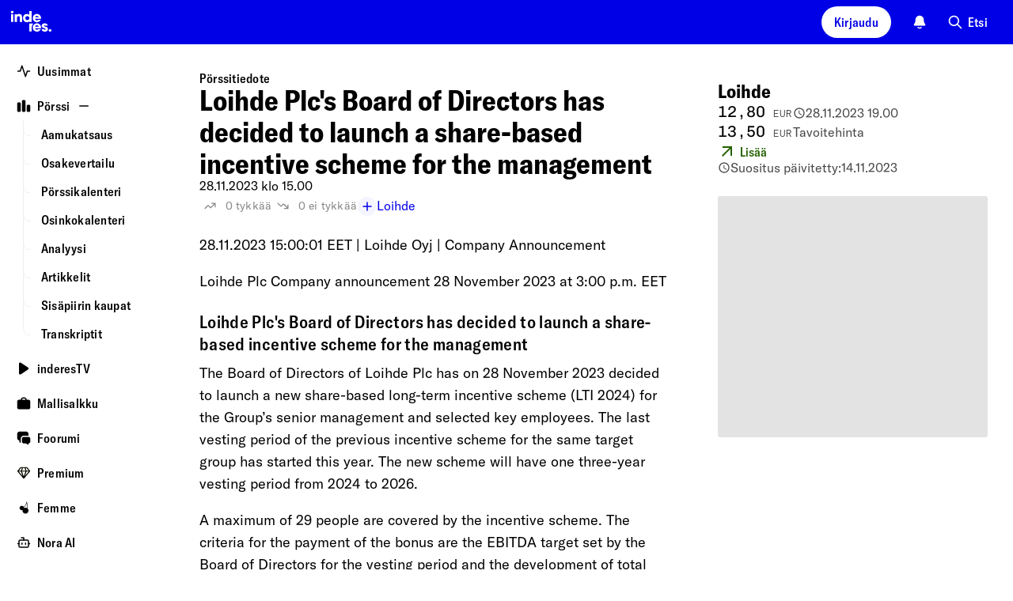

--- FILE ---
content_type: text/html; charset=utf-8
request_url: https://www.inderes.fi/releases/loihde-plcs-board-of-directors-has-decided-to-launch-a-share-based-incentive-scheme-for-the-management
body_size: 63517
content:
<!DOCTYPE html><html lang="fi"><head><meta charSet="utf-8" data-next-head=""/><meta name="viewport" content="width=device-width, initial-scale=1, minimum-scale=1, shrink-to-fit=no" data-next-head=""/><meta property="og:site_name" content="Inderes" data-next-head=""/><meta property="og:type" content="website" data-next-head=""/><meta name="twitter:site" content="@Inderes" data-next-head=""/><title data-next-head="">Loihde Plc&#x27;s Board of Directors has decided to launch a share-based incentive scheme for the management - Inderes</title><meta property="og:title" content="Loihde Plc&#x27;s Board of Directors has decided to launch a share-based incentive scheme for the management - Inderes" data-next-head=""/><meta name="twitter:title" content="Loihde Plc&#x27;s Board of Directors has decided to launch a share-based incentive scheme for the management - Inderes" data-next-head=""/><meta name="description" property="og:description" content="28.11.2023 15:00:01 EET | Loihde Oyj | Company AnnouncementLoihde Plc Company announcement 28 November 2023 at 3:00 p.m. EETLoihde Plc&#x27;s Board of Directors has decided to launch a share-based..." data-next-head=""/><meta name="twitter:description" content="28.11.2023 15:00:01 EET | Loihde Oyj | Company AnnouncementLoihde Plc Company announcement 28 November 2023 at 3:00 p.m. EETLoihde Plc&#x27;s Board of Directors has decided to launch a share-based..." data-next-head=""/><meta property="og:url" content="https://www.inderes.fi/en/releases/loihde-plcs-board-of-directors-has-decided-to-launch-a-share-based-incentive-scheme-for-the-management" data-next-head=""/><link rel="canonical" href="https://www.inderes.fi/en/releases/loihde-plcs-board-of-directors-has-decided-to-launch-a-share-based-incentive-scheme-for-the-management" data-next-head=""/><meta name="og:image" property="og:image" content="https://www.inderes.se/cdn-cgi/image/format=auto/https://content.inderes.se/assets/0ebc676c-8b99-40af-886f-ac15f3f60174.png" data-next-head=""/><meta name="twitter:image" property="twitter:image" content="https://www.inderes.se/cdn-cgi/image/format=auto/https://content.inderes.se/assets/0ebc676c-8b99-40af-886f-ac15f3f60174.png" data-next-head=""/><meta name="twitter:card" content="summary" data-next-head=""/><link rel="alternate" hrefLang="en-se" href="https://www.inderes.se/en/releases/loihde-plcs-board-of-directors-has-decided-to-launch-a-share-based-incentive-scheme-for-the-management" data-next-head=""/><link rel="alternate" hrefLang="en" href="https://www.inderes.fi/en/releases/loihde-plcs-board-of-directors-has-decided-to-launch-a-share-based-incentive-scheme-for-the-management" data-next-head=""/><link rel="alternate" hrefLang="en-dk" href="https://www.inderes.dk/en/releases/loihde-plcs-board-of-directors-has-decided-to-launch-a-share-based-incentive-scheme-for-the-management" data-next-head=""/><meta http-equiv="Content-Security-Policy" content="default-src pub-dd9d98b7ec42412482f2534c30a6ba4d.r2.dev static.inderes.fi &#x27;self&#x27;; connect-src ws: &#x27;self&#x27; plausible.io *.instana.io rest.ably.io *.ably-realtime.com internet-up.ably-realtime.com sentiment.inderes.fi https://widget-pinpoint.s3.eu-north-1.amazonaws.com/ https://api-stage.pinpointestimates.com/ https://api.pinpointestimates.com/ https://firebaseinstallations.googleapis.com/ https://fcmregistrations.googleapis.com/ https://fcm.googleapis.com/ pub-dd9d98b7ec42412482f2534c30a6ba4d.r2.dev static.inderes.fi; script-src &#x27;nonce-a0f4a5a4060faa09e095e75712ffec37&#x27; *.instana.io https://widget-pinpoint.s3.eu-north-1.amazonaws.com/widget-production/index.js https://www.gstatic.com/ pub-dd9d98b7ec42412482f2534c30a6ba4d.r2.dev static.inderes.fi &#x27;self&#x27;; style-src &#x27;self&#x27; &#x27;unsafe-inline&#x27; p.typekit.net use.typekit.net fonts.googleapis.com widget-pinpoint.s3.eu-north-1.amazonaws.com pub-dd9d98b7ec42412482f2534c30a6ba4d.r2.dev static.inderes.fi; img-src *.instana.io * &#x27;self&#x27; data:; font-src &#x27;self&#x27; use.typekit.net fonts.gstatic.com https://widget-pinpoint.s3.eu-north-1.amazonaws.com/widget/ https://widget-pinpoint.s3.eu-north-1.amazonaws.com/widget-production/ pub-dd9d98b7ec42412482f2534c30a6ba4d.r2.dev static.inderes.fi; frame-src mailto: tel: videosync.fi *.videosync.fi events.inderes.com *.events.inderes.com *.streamfabriken.com youtu.be *.youtube.com youtube.com www.youtube-nocookie.com www.tiktok.com player.vimeo.com vimeo.com w.soundcloud.com financialhearings.com *.financialhearings.com open.spotify.com dreambroker.com enchant.fi; "/><script defer="" data-domain="rollup.inderes.fi" event-subdomain="www" src="https://plausible.io/js/script.outbound-links.file-downloads.pageview-props.js" nonce="a0f4a5a4060faa09e095e75712ffec37" event-logged_in="false" event-has_premium="false"></script><link rel="apple-touch-icon" sizes="180x180" href="/apple-touch-icon.png"/><link rel="icon" type="image/png" sizes="32x32" href="/favicon-32x32.png"/><link rel="icon" type="image/png" sizes="16x16" href="/favicon-16x16.png"/><link rel="manifest" href="/site.webmanifest"/><link rel="mask-icon" href="/safari-pinned-tab.svg" color="#0078ff"/><meta name="msapplication-TileColor" content="#0078ff"/><meta name="theme-color" content="#012348"/><link data-next-font="" rel="preconnect" href="/" crossorigin="anonymous"/><link nonce="a0f4a5a4060faa09e095e75712ffec37" rel="preload" href="https://static.inderes.fi/fi2/_next/static/css/8330d186ca0ff883.css" as="style" crossorigin="anonymous"/><link nonce="a0f4a5a4060faa09e095e75712ffec37" rel="stylesheet" href="https://static.inderes.fi/fi2/_next/static/css/8330d186ca0ff883.css" crossorigin="anonymous" data-n-g=""/><link nonce="a0f4a5a4060faa09e095e75712ffec37" rel="preload" href="https://static.inderes.fi/fi2/_next/static/css/21c2cf0a189940ac.css" as="style" crossorigin="anonymous"/><link nonce="a0f4a5a4060faa09e095e75712ffec37" rel="stylesheet" href="https://static.inderes.fi/fi2/_next/static/css/21c2cf0a189940ac.css" crossorigin="anonymous" data-n-p=""/><link nonce="a0f4a5a4060faa09e095e75712ffec37" rel="preload" href="https://static.inderes.fi/fi2/_next/static/css/edf6b8557c6cb119.css" as="style" crossorigin="anonymous"/><link nonce="a0f4a5a4060faa09e095e75712ffec37" rel="stylesheet" href="https://static.inderes.fi/fi2/_next/static/css/edf6b8557c6cb119.css" crossorigin="anonymous" data-n-p=""/><noscript data-n-css="a0f4a5a4060faa09e095e75712ffec37"></noscript><script defer="" nonce="a0f4a5a4060faa09e095e75712ffec37" crossorigin="anonymous" nomodule="" src="https://static.inderes.fi/fi2/_next/static/chunks/polyfills-42372ed130431b0a.js"></script><script src="https://static.inderes.fi/fi2/_next/static/chunks/webpack-db7445b374d68aff.js" nonce="a0f4a5a4060faa09e095e75712ffec37" defer="" crossorigin="anonymous"></script><script src="https://static.inderes.fi/fi2/_next/static/chunks/framework-b9fd9bcc3ecde907.js" nonce="a0f4a5a4060faa09e095e75712ffec37" defer="" crossorigin="anonymous"></script><script src="https://static.inderes.fi/fi2/_next/static/chunks/main-e79de952a3121a96.js" nonce="a0f4a5a4060faa09e095e75712ffec37" defer="" crossorigin="anonymous"></script><script src="https://static.inderes.fi/fi2/_next/static/chunks/pages/_app-867ab96d92f02857.js" nonce="a0f4a5a4060faa09e095e75712ffec37" defer="" crossorigin="anonymous"></script><script src="https://static.inderes.fi/fi2/_next/static/chunks/58474bfb-9e4e7fea54052c39.js" nonce="a0f4a5a4060faa09e095e75712ffec37" defer="" crossorigin="anonymous"></script><script src="https://static.inderes.fi/fi2/_next/static/chunks/3013-e4abd6fd54a2da8d.js" nonce="a0f4a5a4060faa09e095e75712ffec37" defer="" crossorigin="anonymous"></script><script src="https://static.inderes.fi/fi2/_next/static/chunks/2934-2a57c6956c04c87b.js" nonce="a0f4a5a4060faa09e095e75712ffec37" defer="" crossorigin="anonymous"></script><script src="https://static.inderes.fi/fi2/_next/static/chunks/68-6c1fa556b277ea8e.js" nonce="a0f4a5a4060faa09e095e75712ffec37" defer="" crossorigin="anonymous"></script><script src="https://static.inderes.fi/fi2/_next/static/chunks/2135-e3fd1ec8a6dd23e1.js" nonce="a0f4a5a4060faa09e095e75712ffec37" defer="" crossorigin="anonymous"></script><script src="https://static.inderes.fi/fi2/_next/static/chunks/9101-e739ba7263fbf8b4.js" nonce="a0f4a5a4060faa09e095e75712ffec37" defer="" crossorigin="anonymous"></script><script src="https://static.inderes.fi/fi2/_next/static/chunks/1944-f26bd2f56eebb645.js" nonce="a0f4a5a4060faa09e095e75712ffec37" defer="" crossorigin="anonymous"></script><script src="https://static.inderes.fi/fi2/_next/static/chunks/9025-3bfca28b3e8f37e6.js" nonce="a0f4a5a4060faa09e095e75712ffec37" defer="" crossorigin="anonymous"></script><script src="https://static.inderes.fi/fi2/_next/static/chunks/6271-284e370b8e15e68d.js" nonce="a0f4a5a4060faa09e095e75712ffec37" defer="" crossorigin="anonymous"></script><script src="https://static.inderes.fi/fi2/_next/static/chunks/7871-1eedac2a00c1b3d4.js" nonce="a0f4a5a4060faa09e095e75712ffec37" defer="" crossorigin="anonymous"></script><script src="https://static.inderes.fi/fi2/_next/static/chunks/8180-9414903f5ed9a8e1.js" nonce="a0f4a5a4060faa09e095e75712ffec37" defer="" crossorigin="anonymous"></script><script src="https://static.inderes.fi/fi2/_next/static/chunks/9495-14b42a22722c3b27.js" nonce="a0f4a5a4060faa09e095e75712ffec37" defer="" crossorigin="anonymous"></script><script src="https://static.inderes.fi/fi2/_next/static/chunks/5914-5ec7292296d4169c.js" nonce="a0f4a5a4060faa09e095e75712ffec37" defer="" crossorigin="anonymous"></script><script src="https://static.inderes.fi/fi2/_next/static/chunks/727-8161e4ed0b1a0bca.js" nonce="a0f4a5a4060faa09e095e75712ffec37" defer="" crossorigin="anonymous"></script><script src="https://static.inderes.fi/fi2/_next/static/chunks/8039-dc9986a3af60a3df.js" nonce="a0f4a5a4060faa09e095e75712ffec37" defer="" crossorigin="anonymous"></script><script src="https://static.inderes.fi/fi2/_next/static/chunks/199-648e2545b3120c1b.js" nonce="a0f4a5a4060faa09e095e75712ffec37" defer="" crossorigin="anonymous"></script><script src="https://static.inderes.fi/fi2/_next/static/chunks/3217-68b99458aa8a35de.js" nonce="a0f4a5a4060faa09e095e75712ffec37" defer="" crossorigin="anonymous"></script><script src="https://static.inderes.fi/fi2/_next/static/chunks/6270-3afb27d439db6022.js" nonce="a0f4a5a4060faa09e095e75712ffec37" defer="" crossorigin="anonymous"></script><script src="https://static.inderes.fi/fi2/_next/static/chunks/3347-86bbe88a1b708503.js" nonce="a0f4a5a4060faa09e095e75712ffec37" defer="" crossorigin="anonymous"></script><script src="https://static.inderes.fi/fi2/_next/static/chunks/7975-682fea219b9147f9.js" nonce="a0f4a5a4060faa09e095e75712ffec37" defer="" crossorigin="anonymous"></script><script src="https://static.inderes.fi/fi2/_next/static/chunks/11-323c9b1ae0d7072d.js" nonce="a0f4a5a4060faa09e095e75712ffec37" defer="" crossorigin="anonymous"></script><script src="https://static.inderes.fi/fi2/_next/static/chunks/5629-c0d435101803294d.js" nonce="a0f4a5a4060faa09e095e75712ffec37" defer="" crossorigin="anonymous"></script><script src="https://static.inderes.fi/fi2/_next/static/chunks/pages/content/%5BcontentType%5D/%5BcontentSlug%5D-9308b8470368572d.js" nonce="a0f4a5a4060faa09e095e75712ffec37" defer="" crossorigin="anonymous"></script><script src="https://static.inderes.fi/fi2/_next/static/2pa0mfZ-m56CXXBA9h1Ve/_buildManifest.js" nonce="a0f4a5a4060faa09e095e75712ffec37" defer="" crossorigin="anonymous"></script><script src="https://static.inderes.fi/fi2/_next/static/2pa0mfZ-m56CXXBA9h1Ve/_ssgManifest.js" nonce="a0f4a5a4060faa09e095e75712ffec37" defer="" crossorigin="anonymous"></script></head><body><div id="__next"><script nonce="a0f4a5a4060faa09e095e75712ffec37">((e,i,s,u,m,a,l,h)=>{let d=document.documentElement,w=["light","dark"];function p(n){(Array.isArray(e)?e:[e]).forEach(y=>{let k=y==="class",S=k&&a?m.map(f=>a[f]||f):m;k?(d.classList.remove(...S),d.classList.add(a&&a[n]?a[n]:n)):d.setAttribute(y,n)}),R(n)}function R(n){h&&w.includes(n)&&(d.style.colorScheme=n)}function c(){return window.matchMedia("(prefers-color-scheme: dark)").matches?"dark":"light"}if(u)p(u);else try{let n=localStorage.getItem(i)||s,y=l&&n==="system"?c():n;p(y)}catch(n){}})("data-theme","theme","system",null,["light","dark"],null,true,true)</script><div class="Layouts_pageWrapper__qdAj_"><header class="site-header l-flex MainMenu_container__4ympk"><div class="MainMenu_headerWrapper__E_ebO"><div class="nav-spacer"><a title="Etusivulle" aria-label="inderes.fi etusivulle" href="/"><svg version="1.0" xmlns="http://www.w3.org/2000/svg" width="5rem" height="3.375rem" viewBox="0 0 117 79" fill="none" preserveAspectRatio="xMidYMid meet" class="MainMenu_logo__5ldQ5"><metadata>Copyright © Inderes 2011 - present. All rights reserved.</metadata><g fill="currentColor" stroke="none"><path d="M22.0263 20.0444C21.3172 20.1628 20.5917 20.7011 20.2699 21.3579C19.7953 22.316 19.9535 23.3496 20.6899 24.0978C21.6445 25.056 23.2918 25.0667 24.2572 24.1139C24.7972 23.581 25.0536 22.8005 24.9336 22.0792C24.7536 21.0403 23.919 20.2113 22.8827 20.0444C22.5172 19.9852 22.3972 19.9852 22.0263 20.0444Z"></path><path d="M53.9632 27.4192C53.985 27.4192 54.0068 25.8797 54.0068 24.001V20.5828L56.2705 20.5828H58.5342V30.6759V40.769H56.3523H54.1705L54.165 39.9993C54.165 39.278 54.1596 39.2403 54.0777 39.3695C53.8596 39.6978 53.0959 40.3707 52.7141 40.5699C51.8904 40.9951 51.2795 41.1405 50.1068 41.1835C48.6449 41.2374 47.6794 41.0436 46.5067 40.473C45.394 39.9293 44.6249 39.2887 43.9212 38.3144C42.8739 36.8556 42.383 35.1169 42.4594 33.1037C42.5357 31.0689 43.2121 29.341 44.4394 28.0168C44.8539 27.57 45.6176 26.9671 46.1194 26.6925C48.1267 25.589 50.6359 25.4598 52.4795 26.3696C52.8504 26.5526 53.625 27.0963 53.8105 27.3008C53.8705 27.3654 53.9359 27.4192 53.9632 27.4192ZM53.6359 31.3651C53.0468 30.5092 52.2013 29.9925 51.1486 29.8471C49.8613 29.6695 48.7595 30.0086 47.9195 30.8322C46.8885 31.8496 46.5612 33.3622 47.0522 34.7995C47.374 35.72 48.0667 36.479 48.9395 36.8612C49.8831 37.2703 51.2413 37.2649 52.1795 36.8396C54.1759 35.9461 54.9014 33.2061 53.6359 31.3651Z"></path><path d="M34.8338 25.7827C34.0429 25.8581 33.3337 26.0573 32.7937 26.3587C32.4228 26.5633 31.8283 27.1177 31.5555 27.5053L31.3428 27.8121L31.3155 27.037L31.2883 26.2618L29.2591 26.2457L27.2246 26.2349V33.5019V40.769H29.4064H31.5883V36.5541C31.5883 34.0833 31.6101 32.1885 31.6428 31.9678C31.7901 30.9343 32.2319 30.3152 33.0556 29.9922C33.4756 29.8254 34.632 29.8146 35.052 29.9707C35.8647 30.2721 36.2902 30.945 36.3938 32.0916C36.4156 32.3769 36.4374 34.4493 36.4429 36.6887V40.769H38.6247H40.8121L40.7902 35.5852C40.7739 30.9612 40.763 30.3583 40.6757 29.9492C40.403 28.6034 40.0266 27.8767 39.2248 27.1339C38.6029 26.5579 37.6484 26.1111 36.5411 25.8904C36.1102 25.8043 35.2156 25.7451 34.8338 25.7827Z"></path><path d="M63.6888 27.2146C64.747 26.4448 66.0561 25.9388 67.3161 25.8096C67.9871 25.745 68.3143 25.745 68.9853 25.8096C71.1398 26.0196 73.0053 27.0585 74.3035 28.7595C75.1981 29.9384 75.7217 31.2841 75.8799 32.829C75.9454 33.4319 75.929 34.3847 75.8472 34.67L75.8145 34.7938H70.3107C65.7888 34.7938 64.807 34.8046 64.807 34.8638C64.807 35.0253 64.9925 35.5474 65.1779 35.8973C65.5707 36.6402 66.3779 37.2323 67.3161 37.4638C67.8725 37.6037 68.7671 37.5822 69.2853 37.4207C69.7326 37.2754 70.2235 36.9739 70.5617 36.6294L70.7744 36.4087H73.0272C74.5326 36.4087 75.2799 36.4249 75.2799 36.4625C75.2799 36.6779 74.4617 37.9644 73.9163 38.605C73.0981 39.5631 71.7726 40.4513 70.578 40.8443C69.7653 41.1134 69.3289 41.1727 68.1889 41.1727C67.1634 41.1727 67.098 41.1619 66.4161 40.9896C64.6597 40.5482 63.2961 39.687 62.1779 38.3197C61.447 37.4261 60.9779 36.4841 60.6778 35.2944C60.536 34.7508 60.5251 34.6377 60.5251 33.5826C60.5251 32.3499 60.5742 31.9947 60.8906 31.0526C61.3651 29.61 62.467 28.1028 63.6888 27.2146ZM70.3653 30.0837C70.0053 29.82 69.4707 29.5831 69.0289 29.4916C68.2271 29.3247 67.2616 29.4324 66.5689 29.7661C65.7998 30.1322 65.0852 30.9719 64.8943 31.7363L64.8616 31.887H68.1943H71.5326L71.4944 31.7202C71.4017 31.2572 70.818 30.4067 70.3653 30.0837Z"></path><path d="M20.2972 33.5019V40.769H22.479H24.6609V33.5019V26.2349H22.479H20.2972V33.5019Z"></path><path d="M62.0742 46.238C63.2688 44.65 64.9325 43.6218 66.8798 43.2719C67.4525 43.1697 68.8762 43.1697 69.4762 43.2719C71.6744 43.6434 73.4253 44.7846 74.6363 46.6363C75.0454 47.2553 75.1817 47.5353 75.4381 48.2727C75.7818 49.247 75.9018 49.9468 75.9018 50.9696C75.9072 51.4433 75.8854 51.9224 75.8636 52.0301L75.8199 52.2346H70.3107H64.7961L64.8343 52.4069C65.0907 53.6073 65.9416 54.4685 67.2343 54.8507C67.7471 55.0015 68.8107 54.9907 69.2907 54.8292C69.7162 54.6839 70.218 54.377 70.5289 54.0702L70.7526 53.8495H73.0162C74.2599 53.8495 75.2799 53.8603 75.2799 53.8764C75.2799 53.9733 74.8272 54.77 74.4999 55.2437C73.3817 56.864 71.6144 58.0859 69.8526 58.4466C65.9907 59.2433 62.1179 57.0578 60.8851 53.3919C60.5633 52.423 60.476 51.8309 60.5142 50.6843C60.536 49.9092 60.5688 49.6346 60.6779 49.1932C60.9779 48.0359 61.4088 47.1154 62.0742 46.238ZM70.6489 47.7668C70.2017 47.3254 69.7707 47.0778 69.2035 46.9324C68.5816 46.7763 67.7307 46.7871 67.098 46.9593C66.2907 47.1747 65.5161 47.8206 65.1343 48.5904C65.0143 48.8326 64.9052 49.0964 64.8834 49.1771L64.8507 49.3278H68.1889H71.5326L71.4944 49.1502C71.418 48.7519 71.0689 48.1867 70.6489 47.7668Z"></path><path d="M81.3673 43.272C79.1745 43.6811 77.5982 44.9838 77.0691 46.8247C76.8945 47.4492 76.8945 48.3966 77.0691 48.9241C77.2654 49.4947 77.4945 49.85 77.9745 50.3291C78.7273 51.0719 79.0327 51.228 81.58 52.1593C83.2928 52.7837 83.7183 52.9829 83.9964 53.2789C84.7437 54.081 84.0783 55.163 82.8346 55.163C82.191 55.163 81.3891 54.6193 81.22 54.0595L81.1546 53.8495H78.9564H76.7581L76.7854 54.0218C76.9272 54.8292 77.4072 55.922 77.8654 56.498C78.1763 56.8802 78.8527 57.4561 79.3273 57.736C81.3728 58.9365 84.2364 58.9365 86.3256 57.736C86.9419 57.3808 87.8365 56.4926 88.1202 55.9597C88.562 55.1199 88.7365 54.3501 88.682 53.4566C88.622 52.4069 88.3111 51.6802 87.6674 51.0504C86.9038 50.3021 86.0583 49.8984 84.0946 49.3278C82.8128 48.951 82.3328 48.768 81.9073 48.4881C81.3509 48.1274 81.1873 47.616 81.4709 47.1369C81.6891 46.7763 81.951 46.6632 82.5891 46.6632C83.3964 46.6632 83.751 46.8839 83.9037 47.4815L83.9637 47.7129H86.1128H88.262L88.2292 47.5353C88.0111 46.2649 87.6674 45.5221 86.9638 44.7954C86.2765 44.0848 85.4801 43.6488 84.3619 43.3689C83.9037 43.2558 83.6583 43.2343 82.8073 43.2128C82.0655 43.202 81.6837 43.2128 81.3673 43.272Z"></path><path d="M54.1705 50.916V58.1561H56.3523H58.5342V54.4795C58.5342 52.4609 58.5615 50.5284 58.5887 50.1839C58.7578 48.1545 59.4615 46.3458 60.6669 44.8224C60.9342 44.4887 60.9342 44.4833 60.9342 44.0796V43.6759H57.5523H54.1705V50.916Z"></path><path d="M92.1075 53.855C91.4802 53.9465 90.7984 54.3825 90.4493 54.9155C90.1438 55.3838 90.0511 55.7444 90.0729 56.3527C90.0893 56.821 90.1165 56.9395 90.2638 57.2571C91.0657 58.9312 93.5257 59.1142 94.5948 57.58C95.2275 56.6757 95.1075 55.4053 94.3166 54.5817C93.7548 53.995 92.953 53.7312 92.1075 53.855Z"></path></g></svg></a></div><div class="MainMenu_toolbar__CnrCe l-flex"><div class="l-flex__item MainMenu_separatorTabDesk__z_4ks"></div><div class="l-flex__item"><div class="UserMenu_container__juDqX" data-test="Login"><button type="button" class="cta_base__4mDyC AnonUserMenu_blueFont__k2P3_" title="Kirjaudu" data-test="UtilityMenuLoginButton"><span class="cta_label__JpL4C">Kirjaudu</span></button></div></div><div class="l-flex__item"><div class="Bell_container__iLIxk"><button class="Bell_btn__RwvWw" data-rac="" type="button" tabindex="0" data-react-aria-pressable="true" aria-label="Ilmoitukset" id="react-aria-:R73p6:"><svg width="1.125rem" height="1.125rem" viewBox="0 0 18 18" fill="none" xmlns="http://www.w3.org/2000/svg"><path fill-rule="evenodd" clip-rule="evenodd" d="M6.4524 15.2537C6.7265 14.9431 7.20045 14.9136 7.511 15.1877C7.90809 15.5382 8.42793 15.75 8.99907 15.75C9.57021 15.75 10.09 15.5382 10.4871 15.1877C10.7977 14.9136 11.2716 14.9431 11.5457 15.2537C11.8198 15.5643 11.7903 16.0382 11.4797 16.3123C10.8191 16.8954 9.9496 17.25 8.99907 17.25C8.04854 17.25 7.17901 16.8954 6.5184 16.3123C6.20785 16.0382 6.1783 15.5643 6.4524 15.2537Z" fill="currentColor"></path><path fill-rule="evenodd" clip-rule="evenodd" d="M5.28676 2.28769C6.27133 1.30312 7.60668 0.75 8.99907 0.75C10.3915 0.75 11.7268 1.30312 12.7114 2.28769C13.6959 3.27226 14.2491 4.60761 14.2491 6C14.2491 8.1845 14.7981 9.63289 15.3736 10.5578L15.3825 10.5721C15.6505 11.0028 15.8623 11.3432 16.0051 11.591C16.0767 11.7152 16.1419 11.8348 16.1902 11.9411C16.2143 11.9942 16.2412 12.0592 16.2623 12.1299C16.2798 12.1886 16.3131 12.314 16.3006 12.4667C16.2922 12.5693 16.2713 12.7446 16.1707 12.9257C16.07 13.1068 15.9322 13.2172 15.8496 13.2785C15.6618 13.4178 15.4463 13.4496 15.3743 13.4603L15.371 13.4608C15.2604 13.4771 15.135 13.4853 15.0084 13.4902C14.757 13.5 14.4089 13.5 13.976 13.5H4.02218C3.58927 13.5 3.24116 13.5 2.98972 13.4902C2.86315 13.4853 2.73769 13.4771 2.62713 13.4608L2.62381 13.4603C2.55187 13.4496 2.3363 13.4178 2.14858 13.2785C2.0659 13.2172 1.9281 13.1068 1.82749 12.9257C1.72687 12.7446 1.70595 12.5693 1.69756 12.4667C1.68507 12.314 1.71838 12.1886 1.73586 12.1299C1.75692 12.0592 1.78388 11.9942 1.80798 11.9411C1.85625 11.8348 1.92145 11.7152 1.99301 11.591C2.13584 11.3432 2.34769 11.0027 2.61569 10.572L2.62453 10.5578C3.20007 9.63289 3.74907 8.1845 3.74907 6C3.74907 4.60761 4.30219 3.27226 5.28676 2.28769Z" fill="currentColor"></path></svg></button></div></div><div class="l-flex__item"><div class="u-hide-mobile" data-test="QuickSearchMenu"><button type="button" class="cta_base__4mDyC cta_hasIcon__6aKP2 cta_noBackground__26lBb" title="Etsi"><svg width="20px" height="20px" viewBox="0 0 24 24" fill="none" xmlns="http://www.w3.org/2000/svg"><path fill-rule="evenodd" clip-rule="evenodd" d="M10 2C5.58172 2 2 5.58172 2 10C2 14.4183 5.58172 18 10 18C11.8487 18 13.551 17.3729 14.9056 16.3199L20.2929 21.7071C20.6834 22.0976 21.3166 22.0976 21.7071 21.7071C22.0976 21.3166 22.0976 20.6834 21.7071 20.2929L16.3199 14.9056C17.3729 13.551 18 11.8487 18 10C18 5.58172 14.4183 2 10 2ZM4 10C4 6.68629 6.68629 4 10 4C13.3137 4 16 6.68629 16 10C16 13.3137 13.3137 16 10 16C6.68629 16 4 13.3137 4 10Z" fill="currentColor"></path></svg><span class="cta_label__JpL4C">Etsi</span></button></div><div class="u-only-mobile u-margin-l-a"><button type="button" class="cta_base__4mDyC cta_hasIcon__6aKP2 cta_iconOnly__7MyUe cta_mobileIconOnly__Ytvlz cta_noBackground__26lBb" title="Etsi"><svg width="18px" height="18px" viewBox="0 0 24 24" fill="none" xmlns="http://www.w3.org/2000/svg"><path fill-rule="evenodd" clip-rule="evenodd" d="M10 2C5.58172 2 2 5.58172 2 10C2 14.4183 5.58172 18 10 18C11.8487 18 13.551 17.3729 14.9056 16.3199L20.2929 21.7071C20.6834 22.0976 21.3166 22.0976 21.7071 21.7071C22.0976 21.3166 22.0976 20.6834 21.7071 20.2929L16.3199 14.9056C17.3729 13.551 18 11.8487 18 10C18 5.58172 14.4183 2 10 2ZM4 10C4 6.68629 6.68629 4 10 4C13.3137 4 16 6.68629 16 10C16 13.3137 13.3137 16 10 16C6.68629 16 4 13.3137 4 10Z" fill="currentColor"></path></svg><span class="cta_label__JpL4C"></span></button></div></div><div class="l-flex__item MainMenu_mobileMenu__UX0_S"><button type="button" class="cta_base__4mDyC cta_hasIcon__6aKP2 cta_iconOnly__7MyUe cta_noBackground__26lBb" data-test="MobileMenuCTA"><svg width="18px" height="18px" viewBox="0 0 18 18" fill="none" xmlns="http://www.w3.org/2000/svg"><path fill-rule="evenodd" clip-rule="evenodd" d="M1.5 9C1.5 8.58579 1.83579 8.25 2.25 8.25H15.75C16.1642 8.25 16.5 8.58579 16.5 9C16.5 9.41421 16.1642 9.75 15.75 9.75H2.25C1.83579 9.75 1.5 9.41421 1.5 9Z" fill="currentColor"></path><path fill-rule="evenodd" clip-rule="evenodd" d="M1.5 4.5C1.5 4.08579 1.83579 3.75 2.25 3.75H15.75C16.1642 3.75 16.5 4.08579 16.5 4.5C16.5 4.91421 16.1642 5.25 15.75 5.25H2.25C1.83579 5.25 1.5 4.91421 1.5 4.5Z" fill="currentColor"></path><path fill-rule="evenodd" clip-rule="evenodd" d="M1.5 13.5C1.5 13.0858 1.83579 12.75 2.25 12.75H11.25C11.6642 12.75 12 13.0858 12 13.5C12 13.9142 11.6642 14.25 11.25 14.25H2.25C1.83579 14.25 1.5 13.9142 1.5 13.5Z" fill="currentColor"></path></svg><span class="cta_label__JpL4C"></span></button><style data-emotion="css a3xyjy">.css-a3xyjy{z-index:1200;}</style></div></div></div></header><div class="site-wrapper menuDrawerExpanded"><div class="site-nav nav-spacer SideMenu_menuDrawer__j404x Layouts_sideMenu__PkOZc"><nav class="Layouts_sideMenu__PkOZc"><ul class="SideMenu_menuItems__sjsm0"><li class="SideMenuItem_item__s78U3"><div class="SideMenuItem_linkWrapper__1B9U0"><a class="SideMenuItem_link__s9_XX" href="/"><span class="SideMenuItem_icon__wmv7H"><svg width="1em" height="1em" viewBox="0 0 16 16" fill="none" xmlns="http://www.w3.org/2000/svg"><path fill-rule="evenodd" clip-rule="evenodd" d="M5.99996 1.33334C6.28691 1.33334 6.54167 1.51696 6.63241 1.78919L9.99996 11.8918L11.3675 7.78919C11.4582 7.51696 11.713 7.33334 12 7.33334H14.6666C15.0348 7.33334 15.3333 7.63182 15.3333 8.00001C15.3333 8.3682 15.0348 8.66668 14.6666 8.66668H12.4805L10.6324 14.2108C10.5417 14.4831 10.2869 14.6667 9.99996 14.6667C9.71301 14.6667 9.45825 14.4831 9.3675 14.2108L5.99996 4.1082L4.63241 8.21083C4.54167 8.48306 4.28691 8.66668 3.99996 8.66668H1.33329C0.965103 8.66668 0.666626 8.3682 0.666626 8.00001C0.666626 7.63182 0.965103 7.33334 1.33329 7.33334H3.51945L5.3675 1.78919C5.45825 1.51696 5.71301 1.33334 5.99996 1.33334Z" fill="currentColor"></path></svg></span><span class="SideMenuItem_label__pmSzZ">Uusimmat</span></a></div></li><li class="SideMenuItem_item__s78U3 SideMenuItem_expandable__Wimuv"><div class="SideMenuItem_linkWrapper__1B9U0"><a class="SideMenuItem_link__s9_XX" href="/markets"><span class="SideMenuItem_icon__wmv7H"><svg width="1em" height="1em" viewBox="0 0 16 16" fill="none" xmlns="http://www.w3.org/2000/svg"><path fill-rule="evenodd" clip-rule="evenodd" d="M2.3787 4C2.38578 4.00001 2.39287 4.00001 2.39996 4.00001H2.9333C2.94039 4.00001 2.94748 4.00001 2.95456 4C3.12282 3.99998 3.28668 3.99996 3.42545 4.0113C3.57784 4.02375 3.75767 4.05313 3.93862 4.14533C4.1895 4.27316 4.39347 4.47714 4.5213 4.72802C4.6135 4.90897 4.64288 5.08879 4.65533 5.24119C4.66667 5.37996 4.66665 5.54382 4.66663 5.71207C4.66663 5.71916 4.66663 5.72624 4.66663 5.73334L4.66663 12.9546C4.66665 13.1229 4.66667 13.2867 4.65533 13.4255C4.64288 13.5779 4.6135 13.7577 4.5213 13.9387C4.39347 14.1895 4.1895 14.3935 3.93862 14.5213C3.75767 14.6135 3.57784 14.6429 3.42545 14.6554C3.28667 14.6667 3.12281 14.6667 2.95455 14.6667H2.37871C2.21045 14.6667 2.04658 14.6667 1.90781 14.6554C1.75541 14.6429 1.57559 14.6135 1.39464 14.5213C1.14376 14.3935 0.939785 14.1895 0.811954 13.9387C0.719756 13.7577 0.690377 13.5779 0.677926 13.4255C0.666588 13.2867 0.666608 13.1229 0.666628 12.9546L0.666629 5.73334C0.666629 5.72624 0.666629 5.71916 0.666628 5.71208C0.666608 5.54382 0.666588 5.37996 0.677926 5.24119C0.690377 5.08879 0.719756 4.90897 0.811954 4.72802C0.939785 4.47714 1.14376 4.27316 1.39464 4.14533C1.57559 4.05313 1.75541 4.02375 1.90781 4.0113C2.04658 3.99996 2.21044 3.99998 2.3787 4Z" fill="currentColor"></path><path fill-rule="evenodd" clip-rule="evenodd" d="M7.71203 1.33334C7.71911 1.33334 7.7262 1.33334 7.7333 1.33334L8.26663 1.33334C8.27372 1.33334 8.28081 1.33334 8.28789 1.33334C8.45615 1.33332 8.62001 1.3333 8.75878 1.34464C8.91118 1.35709 9.091 1.38647 9.27195 1.47866C9.52283 1.6065 9.72681 1.81047 9.85464 2.06135C9.94684 2.2423 9.97621 2.42212 9.98867 2.57452C10 2.71329 9.99998 2.87715 9.99996 3.04541C9.99996 3.05249 9.99996 3.05958 9.99996 3.06667L9.99996 12.9546C9.99998 13.1229 10 13.2867 9.98867 13.4255C9.97621 13.5779 9.94684 13.7577 9.85464 13.9387C9.72681 14.1895 9.52283 14.3935 9.27195 14.5213C9.091 14.6135 8.91118 14.6429 8.75878 14.6554C8.62001 14.6667 8.45616 14.6667 8.28791 14.6667H7.71202C7.54377 14.6667 7.37991 14.6667 7.24114 14.6554C7.08875 14.6429 6.90892 14.6135 6.72798 14.5213C6.47709 14.3935 6.27312 14.1895 6.14529 13.9387C6.05309 13.7577 6.02371 13.5779 6.01126 13.4255C5.99992 13.2867 5.99994 13.1229 5.99996 12.9546L5.99996 3.06667C5.99996 3.05958 5.99996 3.05249 5.99996 3.04541C5.99994 2.87715 5.99992 2.71329 6.01126 2.57452C6.02371 2.42212 6.05309 2.2423 6.14529 2.06135C6.27312 1.81047 6.47709 1.6065 6.72797 1.47866C6.90892 1.38647 7.08875 1.35709 7.24114 1.34464C7.37991 1.3333 7.54378 1.33332 7.71203 1.33334Z" fill="currentColor"></path><path fill-rule="evenodd" clip-rule="evenodd" d="M13.0454 6.66667C13.0524 6.66667 13.0595 6.66667 13.0666 6.66667H13.6C13.6071 6.66667 13.6141 6.66667 13.6212 6.66667C13.7895 6.66665 13.9533 6.66663 14.0921 6.67797C14.2445 6.69042 14.4243 6.7198 14.6053 6.812C14.8562 6.93983 15.0601 7.1438 15.188 7.39469C15.2802 7.57563 15.3095 7.75546 15.322 7.90785C15.3333 8.04663 15.3333 8.21049 15.3333 8.37874C15.3333 8.38582 15.3333 8.39291 15.3333 8.40001L15.3333 12.9546C15.3333 13.1229 15.3333 13.2867 15.322 13.4255C15.3095 13.5779 15.2802 13.7577 15.188 13.9387C15.0601 14.1895 14.8562 14.3935 14.6053 14.5213C14.4243 14.6135 14.2445 14.6429 14.0921 14.6554C13.9533 14.6667 13.7895 14.6667 13.6212 14.6667H13.0454C12.8771 14.6667 12.7133 14.6667 12.5745 14.6554C12.4221 14.6429 12.2423 14.6135 12.0613 14.5213C11.8104 14.3935 11.6065 14.1895 11.4786 13.9387C11.3864 13.7577 11.357 13.5779 11.3446 13.4255C11.3333 13.2867 11.3333 13.1229 11.3333 12.9546L11.3333 8.40001C11.3333 8.39291 11.3333 8.38582 11.3333 8.37874C11.3333 8.21049 11.3333 8.04663 11.3446 7.90785C11.357 7.75546 11.3864 7.57563 11.4786 7.39469C11.6065 7.1438 11.8104 6.93983 12.0613 6.812C12.2423 6.7198 12.4221 6.69042 12.5745 6.67797C12.7132 6.66663 12.8771 6.66665 13.0454 6.66667Z" fill="currentColor"></path></svg></span><span class="SideMenuItem_label__pmSzZ">Pörssi</span></a><button class="SideMenuItem_expandButton__lGnfL" type="button"><svg xmlns="http://www.w3.org/2000/svg" version="1.1" width="1.125rem" height="1.125rem" viewBox="0 0 24 24"><path style="fill:currentColor" fill-rule="evenodd" clip-rule="evenodd" d="M4 12C4 11.4477 4.44772 11 5 11H19C19.5523 11 20 11.4477 20 12C20 12.5523 19.5523 13 19 13H5C4.44772 13 4 12.5523 4 12Z"></path></svg></button></div><div class="SideMenuItem_submenuContainer__tz7Q4 SideMenuItem_subMenuExpanded__Oimx7"><ul class="SideMenuItem_subMenu__kWTNq"><li class="SideMenuItem_subItem__v0LXX"><div class="SideMenuItem_subLinkWrapper__Xehp5"><a class="SideMenuItem_subItemLink__LtfOc" href="/morning-reviews"><span class="SideMenuItem_subLinkLabel__TMvuG">Aamukatsaus</span></a></div></li><li class="SideMenuItem_subItem__v0LXX"><div class="SideMenuItem_subLinkWrapper__Xehp5"><a class="SideMenuItem_subItemLink__LtfOc" href="/stock-comparison"><span class="SideMenuItem_subLinkLabel__TMvuG">Osakevertailu</span></a></div></li><li class="SideMenuItem_subItem__v0LXX"><div class="SideMenuItem_subLinkWrapper__Xehp5"><a class="SideMenuItem_subItemLink__LtfOc" href="/markets/calendar"><span class="SideMenuItem_subLinkLabel__TMvuG">Pörssikalenteri</span></a></div></li><li class="SideMenuItem_subItem__v0LXX"><div class="SideMenuItem_subLinkWrapper__Xehp5"><a class="SideMenuItem_subItemLink__LtfOc" href="/markets/calendar/dividends"><span class="SideMenuItem_subLinkLabel__TMvuG">Osinkokalenteri</span></a></div></li><li class="SideMenuItem_subItem__v0LXX"><div class="SideMenuItem_subLinkWrapper__Xehp5"><a class="SideMenuItem_subItemLink__LtfOc" href="/research"><span class="SideMenuItem_subLinkLabel__TMvuG">Analyysi</span></a></div></li><li class="SideMenuItem_subItem__v0LXX"><div class="SideMenuItem_subLinkWrapper__Xehp5"><a class="SideMenuItem_subItemLink__LtfOc" href="/articles"><span class="SideMenuItem_subLinkLabel__TMvuG">Artikkelit</span></a></div></li><li class="SideMenuItem_subItem__v0LXX"><div class="SideMenuItem_subLinkWrapper__Xehp5"><a class="SideMenuItem_subItemLink__LtfOc" href="/insider-transactions"><span class="SideMenuItem_subLinkLabel__TMvuG">Sisäpiirin kaupat</span></a></div></li><li class="SideMenuItem_subItem__v0LXX"><div class="SideMenuItem_subLinkWrapper__Xehp5"><a class="SideMenuItem_subItemLink__LtfOc" href="/transcripts"><span class="SideMenuItem_subLinkLabel__TMvuG">Transkriptit</span></a></div></li></ul></div></li><li class="SideMenuItem_item__s78U3"><div class="SideMenuItem_linkWrapper__1B9U0"><a class="SideMenuItem_link__s9_XX" href="/videos"><span class="SideMenuItem_icon__wmv7H"><svg width="1em" height="1em" viewBox="0 0 16 16" fill="none" xmlns="http://www.w3.org/2000/svg"><path fill-rule="evenodd" clip-rule="evenodd" d="M5.33746 1.86821C5.34543 1.87353 5.35342 1.87886 5.36144 1.88421L12.3939 6.57253C12.5974 6.70816 12.7861 6.83391 12.931 6.95077C13.0822 7.07273 13.2605 7.24185 13.3631 7.48925C13.4987 7.81625 13.4987 8.18376 13.3631 8.51077C13.2605 8.75817 13.0822 8.92729 12.931 9.04924C12.7861 9.1661 12.5974 9.29184 12.394 9.42746L5.33748 14.1318C5.08876 14.2976 4.8651 14.4468 4.67533 14.5496C4.48542 14.6525 4.22474 14.7701 3.92049 14.752C3.53132 14.7287 3.17182 14.5363 2.93662 14.2254C2.75273 13.9823 2.70599 13.7002 2.68628 13.4851C2.66659 13.2701 2.66661 13.0014 2.66663 12.7024L2.66663 3.32643C2.66663 3.31679 2.66663 3.30718 2.66663 3.2976C2.66661 2.99867 2.66659 2.72987 2.68628 2.51492C2.70599 2.29982 2.75273 2.01769 2.93662 1.77461C3.17182 1.46369 3.53132 1.27129 3.92049 1.24806C4.22474 1.22989 4.48542 1.3475 4.67533 1.45042C4.8651 1.55326 5.08874 1.70238 5.33746 1.86821Z" fill="currentColor"></path></svg></span><span class="SideMenuItem_label__pmSzZ">inderesTV</span></a></div></li><li class="SideMenuItem_item__s78U3"><div class="SideMenuItem_linkWrapper__1B9U0"><a class="SideMenuItem_link__s9_XX" href="/portfolio"><span class="SideMenuItem_icon__wmv7H"><svg width="1em" height="1em" viewBox="0 0 16 16" fill="none" xmlns="http://www.w3.org/2000/svg"><path fill-rule="evenodd" clip-rule="evenodd" d="M7.9083 1.33337H8.09174C8.622 1.33309 9.01577 1.33287 9.35687 1.42427C10.2771 1.67085 10.9959 2.38964 11.2425 3.30989C11.2974 3.51485 11.3193 3.73883 11.3279 4.00001H12.559C12.9104 4 13.2136 3.99999 13.4633 4.02039C13.7269 4.04193 13.989 4.08947 14.2413 4.218C14.6176 4.40975 14.9236 4.71571 15.1153 5.09203C15.2438 5.34428 15.2914 5.60643 15.3129 5.86999C15.3333 6.1197 15.3333 6.42287 15.3333 6.7743V11.8924C15.3333 12.2438 15.3333 12.547 15.3129 12.7967C15.2914 13.0603 15.2438 13.3224 15.1153 13.5747C14.9236 13.951 14.6176 14.2569 14.2413 14.4487C13.989 14.5772 13.7269 14.6248 13.4633 14.6463C13.2136 14.6667 12.9105 14.6667 12.5591 14.6667H3.44095C3.08954 14.6667 2.78631 14.6667 2.53661 14.6463C2.27305 14.6248 2.0109 14.5772 1.75865 14.4487C1.38232 14.2569 1.07636 13.951 0.884615 13.5747C0.756085 13.3224 0.708541 13.0603 0.687007 12.7967C0.666605 12.547 0.666615 12.2438 0.666627 11.8924V6.77431C0.666615 6.42289 0.666605 6.1197 0.687007 5.86999C0.708541 5.60643 0.756085 5.34428 0.884615 5.09203C1.07636 4.71571 1.38232 4.40975 1.75865 4.218C2.0109 4.08947 2.27305 4.04193 2.53661 4.02039C2.78632 3.99999 3.0895 4 3.44093 4.00001H4.67217C4.68079 3.73883 4.70264 3.51485 4.75756 3.30989C5.00413 2.38964 5.72293 1.67085 6.64317 1.42427C6.98427 1.33287 7.37805 1.33309 7.9083 1.33337ZM9.99345 4.00001H6.0066C6.01272 3.82834 6.02424 3.73417 6.04546 3.65498C6.16875 3.19486 6.52814 2.83546 6.98827 2.71217C7.13645 2.67247 7.33712 2.66674 8.00002 2.66674C8.66293 2.66674 8.8636 2.67247 9.01178 2.71217C9.4719 2.83546 9.8313 3.19486 9.95459 3.65498C9.97581 3.73417 9.98732 3.82834 9.99345 4.00001Z" fill="currentColor"></path></svg></span><span class="SideMenuItem_label__pmSzZ">Mallisalkku</span></a></div></li><li class="SideMenuItem_item__s78U3"><div class="SideMenuItem_linkWrapper__1B9U0"><a class="SideMenuItem_link__s9_XX" href="https://forum.inderes.com/?tl=fi"><span class="SideMenuItem_icon__wmv7H"><svg width="1em" height="1em" viewBox="0 0 16 16" fill="none" xmlns="http://www.w3.org/2000/svg"><path fill-rule="evenodd" clip-rule="evenodd" d="M8.77426 6.66666H12.559C12.9104 6.66664 13.2136 6.66663 13.4633 6.68704C13.7269 6.70857 13.989 6.75611 14.2413 6.88464C14.6176 7.07639 14.9236 7.38235 15.1153 7.75868C15.2438 8.01093 15.2914 8.27307 15.3129 8.53664C15.3333 8.78636 15.3333 9.08954 15.3333 9.44097V11.2975C15.3333 11.5899 15.3333 11.8423 15.3191 12.0511C15.3041 12.271 15.2711 12.4909 15.1811 12.7082C14.9781 13.1983 14.5887 13.5876 14.0987 13.7906C13.8814 13.8806 13.6614 13.9136 13.4415 13.9286C13.4067 13.931 13.3706 13.933 13.3333 13.9346V14.6667C13.3333 14.9149 13.1954 15.1425 12.9754 15.2575C12.7555 15.3725 12.4899 15.3557 12.2861 15.214L10.8351 14.2053C10.6116 14.0499 10.5664 14.0216 10.5237 14.0022C10.4745 13.9799 10.4227 13.9637 10.3695 13.9539C10.3234 13.9454 10.2701 13.9428 9.99791 13.9428H8.77428C8.42284 13.9429 8.11966 13.9429 7.86994 13.9225C7.60638 13.9009 7.34423 13.8534 7.09198 13.7249C6.71565 13.5331 6.40969 13.2272 6.21795 12.8508C6.08942 12.5986 6.04187 12.3364 6.02034 12.0729C5.99994 11.8232 5.99995 11.52 5.99996 11.1685V9.44096C5.99995 9.08953 5.99994 8.78635 6.02034 8.53664C6.04187 8.27307 6.08942 8.01093 6.21795 7.75868C6.40969 7.38235 6.71565 7.07639 7.09198 6.88464C7.34423 6.75611 7.60638 6.70857 7.86994 6.68704C8.11965 6.66663 8.42283 6.66664 8.77426 6.66666Z" fill="currentColor"></path><path d="M9.49418 0.666657H4.50578C3.96914 0.666649 3.52622 0.666642 3.16543 0.69612C2.7907 0.726737 2.44623 0.792446 2.12267 0.957307C1.62091 1.21297 1.21296 1.62092 0.957295 2.12268C0.792435 2.44624 0.726725 2.79071 0.696108 3.16544C0.66663 3.52624 0.666637 3.96914 0.666646 4.50579L0.666636 7.68055C0.666547 7.97497 0.666481 8.19313 0.694802 8.38648C0.865558 9.55222 1.78108 10.4677 2.94683 10.6385C2.99449 10.6455 3.0242 10.6634 3.03702 10.674L3.03701 11.7259C3.03699 11.9076 3.03696 12.0859 3.04964 12.2293C3.0609 12.3566 3.09041 12.6204 3.27782 12.839C3.48673 13.0827 3.79993 13.2113 4.11981 13.1847C4.40676 13.1609 4.61311 12.9939 4.7106 12.9112C4.73837 12.8877 4.76714 12.862 4.79668 12.8346C4.73497 12.5941 4.70694 12.3711 4.69145 12.1815C4.66647 11.8757 4.66656 11.5226 4.66663 11.1968V9.41276C4.66656 9.087 4.66647 8.73379 4.69145 8.42808C4.71972 8.08206 4.78969 7.62492 5.02995 7.15337C5.34953 6.52616 5.85947 6.01623 6.48667 5.69665C6.95822 5.45639 7.41536 5.38642 7.76138 5.35815C8.0671 5.33317 8.42029 5.33325 8.74605 5.33333H12.5872C12.831 5.33327 13.0902 5.33321 13.3333 5.34365V4.50577C13.3333 3.96914 13.3333 3.52623 13.3039 3.16544C13.2732 2.79071 13.2075 2.44624 13.0427 2.12268C12.787 1.62092 12.3791 1.21297 11.8773 0.957307C11.5537 0.792446 11.2093 0.726737 10.8345 0.69612C10.4737 0.666642 10.0308 0.666649 9.49418 0.666657Z" fill="currentColor"></path></svg></span><span class="SideMenuItem_label__pmSzZ">Foorumi</span></a></div></li><li class="SideMenuItem_item__s78U3"><div class="SideMenuItem_linkWrapper__1B9U0"><a class="SideMenuItem_link__s9_XX" href="/premium"><span class="SideMenuItem_icon__wmv7H"><svg width="1em" height="1em" viewBox="0 0 24 24" fill="none" xmlns="http://www.w3.org/2000/svg"><path d="M2.49954 9H21.4995M9.99954 3L7.99954 9L11.9995 20.5L15.9995 9L13.9995 3M12.6141 20.2625L21.5727 9.51215C21.7246 9.32995 21.8005 9.23885 21.8295 9.13717C21.8551 9.04751 21.8551 8.95249 21.8295 8.86283C21.8005 8.76114 21.7246 8.67005 21.5727 8.48785L17.2394 3.28785C17.1512 3.18204 17.1072 3.12914 17.0531 3.09111C17.0052 3.05741 16.9518 3.03238 16.8953 3.01717C16.8314 3 16.7626 3 16.6248 3H7.37424C7.2365 3 7.16764 3 7.10382 3.01717C7.04728 3.03238 6.99385 3.05741 6.94596 3.09111C6.89192 3.12914 6.84783 3.18204 6.75966 3.28785L2.42633 8.48785C2.2745 8.67004 2.19858 8.76114 2.16957 8.86283C2.144 8.95249 2.144 9.04751 2.16957 9.13716C2.19858 9.23885 2.2745 9.32995 2.42633 9.51215L11.385 20.2625C11.596 20.5158 11.7015 20.6424 11.8279 20.6886C11.9387 20.7291 12.0603 20.7291 12.1712 20.6886C12.2975 20.6424 12.4031 20.5158 12.6141 20.2625Z" stroke="#FEF9C9" stroke-width="1.65" stroke-linecap="round" stroke-linejoin="round"></path><path d="M2.49954 9H21.4995M9.99954 3L7.99954 9L11.9995 20.5L15.9995 9L13.9995 3M12.6141 20.2625L21.5727 9.51215C21.7246 9.32995 21.8005 9.23885 21.8295 9.13717C21.8551 9.04751 21.8551 8.95249 21.8295 8.86283C21.8005 8.76114 21.7246 8.67005 21.5727 8.48785L17.2394 3.28785C17.1512 3.18204 17.1072 3.12914 17.0531 3.09111C17.0052 3.05741 16.9518 3.03238 16.8953 3.01717C16.8314 3 16.7626 3 16.6248 3H7.37424C7.2365 3 7.16764 3 7.10382 3.01717C7.04728 3.03238 6.99385 3.05741 6.94596 3.09111C6.89192 3.12914 6.84783 3.18204 6.75966 3.28785L2.42633 8.48785C2.2745 8.67004 2.19858 8.76114 2.16957 8.86283C2.144 8.95249 2.144 9.04751 2.16957 9.13716C2.19858 9.23885 2.2745 9.32995 2.42633 9.51215L11.385 20.2625C11.596 20.5158 11.7015 20.6424 11.8279 20.6886C11.9387 20.7291 12.0603 20.7291 12.1712 20.6886C12.2975 20.6424 12.4031 20.5158 12.6141 20.2625Z" stroke="currentColor" stroke-width="1.65" stroke-linecap="round" stroke-linejoin="round"></path></svg></span><span class="SideMenuItem_label__pmSzZ">Premium</span></a></div></li><li class="SideMenuItem_item__s78U3"><div class="SideMenuItem_linkWrapper__1B9U0"><a class="SideMenuItem_link__s9_XX" href="/femme"><span class="SideMenuItem_icon__wmv7H"><svg width="1em" height="1em" viewBox="0 0 24 24" fill="none" xmlns="http://www.w3.org/2000/svg"><path d="M17.9545 12.9379C19.9727 8.40691 17.1364 2.46924 17.0136 2.22578C16.9318 2.06347 16.7545 1.9688 16.5773 2.00937C16.4 2.06347 16.2773 2.21225 16.2773 2.40161C16.2773 2.45571 16.4136 7.92 11.9 10.5169C11.2455 9.48895 10.0727 8.79915 8.75 8.79915C6.67727 8.79915 5 10.4628 5 12.5187C5 14.5745 6.67727 16.2382 8.75 16.2382C9.17273 16.2382 9.56818 16.1705 9.95 16.0488C9.88182 16.3464 9.85455 16.6574 9.85455 16.9685C9.85455 19.7412 12.1318 22 14.9273 22C17.7227 22 20 19.7412 20 16.9685C20 15.3184 19.1955 13.8577 17.9545 12.9379ZM17.2864 12.5187C16.5773 12.1535 15.7864 11.9371 14.9273 11.9371C14.0682 11.9371 13.2227 12.167 12.5 12.5592V12.5187C12.5 12.0588 12.4182 11.6124 12.2545 11.2067C15.5682 9.31312 16.5909 6.02643 16.9182 4.02467C17.6136 6.02643 18.5409 9.63773 17.2864 12.5187Z" fill="currentColor"></path></svg></span><span class="SideMenuItem_label__pmSzZ">Femme</span></a></div></li><li class="SideMenuItem_item__s78U3"><div class="SideMenuItem_linkWrapper__1B9U0"><a class="SideMenuItem_link__s9_XX" href="/chat"><span class="SideMenuItem_icon__wmv7H"><svg width="1rem" height="1rem" viewBox="0 0 24 24" fill="none" stroke="currentColor" stroke-width="2" stroke-linecap="round" stroke-linejoin="round" xmlns="http://www.w3.org/2000/svg"><path d="M12 8V4H8"></path><rect width="16" height="12" x="4" y="8" rx="2"></rect><path d="M2 14h2"></path><path d="M20 14h2"></path><path d="M15 13v2"></path><path d="M9 13v2"></path></svg></span><span class="SideMenuItem_label__pmSzZ">Nora AI</span></a></div></li><li class="SideMenuItem_item__s78U3 SideMenuItem_expandable__Wimuv"><div class="SideMenuItem_linkWrapper__1B9U0"><a class="SideMenuItem_link__s9_XX" href="/investing-school"><span class="SideMenuItem_icon__wmv7H"><svg width="1em" height="1em" viewBox="0 0 24 24" fill="none" xmlns="http://www.w3.org/2000/svg"><path d="M5.98984 17.7C5.04306 16.8333 4.30805 15.8208 3.78483 14.6625C3.26161 13.5042 3 12.2833 3 11C3 8.5 3.87204 6.375 5.61611 4.625C7.36018 2.875 9.47798 2 11.9695 2C14.0458 2 15.8854 2.6125 17.4883 3.8375C19.0911 5.0625 20.1334 6.65833 20.6151 8.625L21.9107 13.75C21.9938 14.0667 21.9356 14.3542 21.7363 14.6125C21.537 14.8708 21.2712 15 20.939 15H18.9458V18C18.9458 18.55 18.7506 19.0208 18.3603 19.4125C17.97 19.8042 17.5007 20 16.9526 20H14.9594V21C14.9594 21.2833 14.8638 21.5208 14.6728 21.7125C14.4818 21.9042 14.2451 22 13.9627 22C13.6804 22 13.4437 21.9042 13.2527 21.7125C13.0616 21.5208 12.9661 21.2833 12.9661 21V19C12.9661 18.7167 13.0616 18.4792 13.2527 18.2875C13.4437 18.0958 13.6804 18 13.9627 18H16.9526V14C16.9526 13.7167 17.0481 13.4792 17.2391 13.2875C17.4301 13.0958 17.6668 13 17.9492 13H19.6434L18.6967 9.125C18.3146 7.60833 17.5007 6.375 16.255 5.425C15.0092 4.475 13.5807 4 11.9695 4C10.0427 4 8.39832 4.675 7.03628 6.025C5.67424 7.375 4.99323 9.01667 4.99323 10.95C4.99323 11.95 5.1967 12.9 5.60365 13.8C6.0106 14.7 6.58781 15.5 7.33527 16.2L7.98306 16.8V21C7.98306 21.2833 7.88756 21.5208 7.69654 21.7125C7.50552 21.9042 7.26882 22 6.98645 22C6.70408 22 6.46738 21.9042 6.27636 21.7125C6.08535 21.5208 5.98984 21.2833 5.98984 21V17.7ZM11.9695 16C12.2519 16 12.4886 15.9042 12.6796 15.7125C12.8706 15.5208 12.9661 15.2833 12.9661 15C12.9661 14.7167 12.8706 14.4792 12.6796 14.2875C12.4886 14.0958 12.2519 14 11.9695 14C11.6871 14 11.4504 14.0958 11.2594 14.2875C11.0684 14.4792 10.9729 14.7167 10.9729 15C10.9729 15.2833 11.0684 15.5208 11.2594 15.7125C11.4504 15.9042 11.6871 16 11.9695 16ZM12.0443 7.425C12.4097 7.425 12.7128 7.525 12.9537 7.725C13.1945 7.925 13.3149 8.18333 13.3149 8.5C13.3149 8.76667 13.2443 9.02083 13.1032 9.2625C12.962 9.50417 12.6838 9.84167 12.2685 10.275C11.9529 10.6083 11.7245 10.9042 11.5833 11.1625C11.4421 11.4208 11.3466 11.7167 11.2968 12.05C11.2636 12.25 11.3176 12.425 11.4588 12.575C11.5999 12.725 11.7785 12.8 11.9944 12.8C12.1771 12.8 12.3474 12.7375 12.5052 12.6125C12.663 12.4875 12.7668 12.3167 12.8166 12.1C12.8665 11.9 12.9454 11.7042 13.0533 11.5125C13.1613 11.3208 13.3316 11.1 13.5641 10.85C14.0956 10.2667 14.4444 9.825 14.6105 9.525C14.7766 9.225 14.8597 8.88333 14.8597 8.5C14.8597 7.8 14.5898 7.20833 14.0499 6.725C13.5101 6.24167 12.8416 6 12.0443 6C11.5127 6 11.0103 6.12917 10.5369 6.3875C10.0635 6.64583 9.68561 7 9.40324 7.45C9.30358 7.61667 9.29942 7.79167 9.39078 7.975C9.48214 8.15833 9.61917 8.29167 9.80188 8.375C9.98459 8.45833 10.1632 8.47083 10.3376 8.4125C10.512 8.35417 10.6656 8.23333 10.7985 8.05C10.9646 7.85 11.1556 7.69583 11.3715 7.5875C11.5875 7.47917 11.8117 7.425 12.0443 7.425Z" fill="currentColor"></path></svg></span><span class="SideMenuItem_label__pmSzZ">Opi</span></a><button class="SideMenuItem_expandButton__lGnfL" type="button"><svg xmlns="http://www.w3.org/2000/svg" width="1.125rem" height="1.125rem" viewBox="0 0 18 20" fill="none"><path d="M8 10.9926H2V8.99255H8V2.99255H10V8.99255H16V10.9926H10V16.9926H8V10.9926Z" fill="currentColor"></path></svg></button></div><div class="SideMenuItem_submenuContainer__tz7Q4"><ul class="SideMenuItem_subMenu__kWTNq"><li class="SideMenuItem_subItem__v0LXX"><div class="SideMenuItem_subLinkWrapper__Xehp5"><a class="SideMenuItem_subItemLink__LtfOc" href="/investing-school"><span class="SideMenuItem_subLinkLabel__TMvuG">Sijoituskoulu</span></a></div></li><li class="SideMenuItem_subItem__v0LXX"><div class="SideMenuItem_subLinkWrapper__Xehp5"><a class="SideMenuItem_subItemLink__LtfOc" href="/questions-and-answers"><span class="SideMenuItem_subLinkLabel__TMvuG">Q&amp;A</span></a></div></li><li class="SideMenuItem_subItem__v0LXX"><div class="SideMenuItem_subLinkWrapper__Xehp5"><a class="SideMenuItem_subItemLink__LtfOc" href="/analysis-school"><span class="SideMenuItem_subLinkLabel__TMvuG">Analyysikoulu</span></a></div></li></ul></div></li><li class="SideMenuItem_item__s78U3 SideMenuItem_expandable__Wimuv"><div class="SideMenuItem_linkWrapper__1B9U0"><a class="SideMenuItem_link__s9_XX" href="/about"><span class="SideMenuItem_icon__wmv7H"><svg width="1em" height="1em" viewBox="0 0 24 24" fill="currentColor" xmlns="http://www.w3.org/2000/svg"><path d="M10.3888 15.0345C10.3888 13.931 10.4987 13.1073 10.7186 12.5632C10.9384 12.0192 11.3971 11.4406 12.0945 10.8276C12.7465 10.2605 13.1862 9.8046 13.4136 9.45977C13.6411 9.11494 13.7548 8.72797 13.7548 8.29885C13.7548 7.71648 13.5501 7.23755 13.1407 6.86207C12.7313 6.48659 12.2082 6.29885 11.5714 6.29885C11.0104 6.29885 10.5177 6.4751 10.0931 6.82759C9.66856 7.18008 9.36532 7.66284 9.18337 8.27586L7 7.35632C7.31841 6.34483 7.89837 5.53257 8.73987 4.91954C9.58138 4.30651 10.5252 4 11.5714 4C12.9209 4 14.0201 4.39464 14.8692 5.18391C15.7183 5.97318 16.1429 6.98851 16.1429 8.22989C16.1429 8.87356 16.0026 9.45977 15.7221 9.98851C15.4416 10.5172 14.9375 11.1264 14.2097 11.8161C13.588 12.3985 13.2052 12.8621 13.0611 13.2069C12.9171 13.5517 12.8375 14.1609 12.8223 15.0345H10.3888ZM11.5714 20C11.1166 20 10.7299 19.8391 10.4115 19.5172C10.0931 19.1954 9.9339 18.8046 9.9339 18.3448C9.9339 17.8851 10.0931 17.4943 10.4115 17.1724C10.7299 16.8506 11.1166 16.6897 11.5714 16.6897C12.0263 16.6897 12.4129 16.8506 12.7313 17.1724C13.0498 17.4943 13.209 17.8851 13.209 18.3448C13.209 18.8046 13.0498 19.1954 12.7313 19.5172C12.4129 19.8391 12.0263 20 11.5714 20Z"></path></svg></span><span class="SideMenuItem_label__pmSzZ">Meistä</span></a><button class="SideMenuItem_expandButton__lGnfL" type="button"><svg xmlns="http://www.w3.org/2000/svg" width="1.125rem" height="1.125rem" viewBox="0 0 18 20" fill="none"><path d="M8 10.9926H2V8.99255H8V2.99255H10V8.99255H16V10.9926H10V16.9926H8V10.9926Z" fill="currentColor"></path></svg></button></div><div class="SideMenuItem_submenuContainer__tz7Q4"><ul class="SideMenuItem_subMenu__kWTNq"><li class="SideMenuItem_subItem__v0LXX"><div class="SideMenuItem_subLinkWrapper__Xehp5"><a class="SideMenuItem_subItemLink__LtfOc" href="/customer-companies"><span class="SideMenuItem_subLinkLabel__TMvuG">Seurantayhtiöt</span></a></div></li><li class="SideMenuItem_subItem__v0LXX"><div class="SideMenuItem_subLinkWrapper__Xehp5"><a class="SideMenuItem_subItemLink__LtfOc" href="/people"><span class="SideMenuItem_subLinkLabel__TMvuG">Tiimi</span></a></div></li></ul></div></li></ul><ul class="SideMenu_settings__RBsoH"><li class="SideMenuItem_item__s78U3"><div class="SideMenuItem_linkWrapper__1B9U0"><button class="OptionalLink_button___rxX1 SideMenuItem_link__s9_XX" type="button"><span class="SideMenuItem_icon__wmv7H"><svg width="1em" height="1em" viewBox="0 0 16 16" fill="none" xmlns="http://www.w3.org/2000/svg"><path d="M2 1.33331C2.36819 1.33331 2.66667 1.63179 2.66667 1.99998L2.66667 14C2.66667 14.3682 2.36819 14.6666 2 14.6666C1.63181 14.6666 1.33333 14.3682 1.33333 14V1.99998C1.33333 1.63179 1.63181 1.33331 2 1.33331Z" fill="currentcolor"></path><path d="M6.27614 7.33331L9.80474 3.80472C10.0651 3.54437 10.0651 3.12226 9.80474 2.86191C9.54439 2.60156 9.12228 2.60156 8.86193 2.86191L4.19526 7.52857C3.93491 7.78892 3.93491 8.21103 4.19526 8.47138L8.86193 13.1381C9.12228 13.3984 9.54439 13.3984 9.80474 13.1381C10.0651 12.8777 10.0651 12.4556 9.80474 12.1952L6.27614 8.66665L14 8.66665C14.3682 8.66665 14.6667 8.36817 14.6667 7.99998C14.6667 7.63179 14.3682 7.33331 14 7.33331L6.27614 7.33331Z" fill="currentcolor"></path></svg></span><span class="SideMenuItem_label__pmSzZ">Piilota</span></button></div></li><div><li class="SideMenuItem_item__s78U3"><div class="SideMenuItem_linkWrapper__1B9U0" data-test="LanguageSwitcher"><button class="OptionalLink_button___rxX1 SideMenuItem_link__s9_XX" type="button"><span class="SideMenuItem_icon__wmv7H"><svg xmlns="http://www.w3.org/2000/svg" version="1.1" preserveAspectRatio="xMidYMid meet" viewBox="0 0 14 14" width="1em" height="1em"><circle cx="7" cy="7" r="6.5" fill="none" stroke="currentColor" stroke-linecap="round" stroke-linejoin="round"></circle><path d="M1,9.5H2.75A1.75,1.75,0,0,0,4.5,7.75V6.25A1.75,1.75,0,0,1,6.25,4.5,1.75,1.75,0,0,0,8,2.75V.57" fill="none" stroke="currentColor" stroke-linecap="round" stroke-linejoin="round"></path><path d="M13.5,6.9a3.56,3.56,0,0,0-1.62-.4H9.75a1.75,1.75,0,0,0,0,3.5A1.25,1.25,0,0,1,11,11.25v.87" fill="none" stroke="currentColor" stroke-linecap="round" stroke-linejoin="round"></path></svg></span><span class="SideMenuItem_label__pmSzZ">Kieli</span></button></div></li></div></ul></nav></div><main id="main" class="site-content"><!--$--><!--$--><div class="Layouts_twoColumnGrid__G0ZYD"><div class="Layouts_gridColumn__2CfdR inline-grid"><header class="ContentBasicInfo_container__0bxqm"><div class="ContentBasicInfo_tags__jDEOY"><div class="ContentBasicInfo_tag__KgKDm"><strong>Pörssitiedote</strong></div></div><h1 class="ContentBasicInfo_title__t_89n" lang="en">Loihde Plc&#x27;s Board of Directors has decided to launch a share-based incentive scheme for the management</h1><div class="PublishingDetails_publishingDetails__8C4UJ"><time></time></div><div class="ContentBasicInfo_contentInteraction__XqSr4"><div class="Reactions_reactions__bwsi_"><div class="Reactions_reactionItem__0rDrU"><button type="button" class="cta_base__4mDyC cta_small__7SeiD cta_hasIcon__6aKP2 cta_block__npMWE cta_disabled__O1A98 Reactions_reactionBtn__08Bof" title="Kirjaudu sisään tykkääksesi sisällöstä" disabled=""><svg width="1.25em" height="1.25em" viewBox="0 0 24 24" xmlns="http://www.w3.org/2000/svg"><path d="M14.7273 6C14.2252 6 13.8182 6.40701 13.8182 6.90909C13.8182 7.41117 14.2252 7.81818 14.7273 7.81818H18.8962L13.2948 13.4196C13.1042 13.6102 12.9994 13.714 12.9183 13.7828L12.9091 13.7905L12.8999 13.7828C12.8188 13.714 12.714 13.6102 12.5234 13.4196L10.0145 10.9106C9.85227 10.7484 9.69427 10.5904 9.54953 10.4675C9.39058 10.3325 9.18886 10.1875 8.92549 10.1019C8.56032 9.98326 8.16696 9.98326 7.80179 10.1019C7.53841 10.1875 7.33669 10.3325 7.17774 10.4675C7.033 10.5904 6.87502 10.7484 6.7128 10.9106L2.26627 15.3572C1.91124 15.7122 1.91124 16.2878 2.26627 16.6428C2.62129 16.9978 3.19689 16.9978 3.55192 16.6428L7.97794 12.2168C8.16856 12.0262 8.27336 11.9224 8.35442 11.8536L8.36364 11.8458L8.37285 11.8536C8.45392 11.9224 8.55872 12.0262 8.74933 12.2168L11.2583 14.7257C11.4205 14.888 11.5785 15.046 11.7232 15.1689C11.8821 15.3038 12.0839 15.4489 12.3472 15.5345C12.7124 15.6531 13.1058 15.6531 13.4709 15.5345C13.7343 15.4489 13.936 15.3038 14.095 15.1689C14.2397 15.046 14.3977 14.888 14.5599 14.7257L20.1818 9.10383V13.2727C20.1818 13.7748 20.5888 14.1818 21.0909 14.1818C21.593 14.1818 22 13.7748 22 13.2727V6.90909C22 6.40701 21.593 6 21.0909 6H14.7273Z" fill="currentColor"></path></svg><span class="cta_label__JpL4C">0 tykkää</span></button></div><div class="Reactions_reactionItem__0rDrU"><button type="button" class="cta_base__4mDyC cta_small__7SeiD cta_hasIcon__6aKP2 cta_block__npMWE cta_disabled__O1A98 Reactions_reactionBtn__08Bof" title="Kirjaudu reagoidaksesi" disabled=""><svg width="1.25em" height="1.25em" viewBox="0 0 24 24" xmlns="http://www.w3.org/2000/svg"><path d="M3.55192 6.26627C3.19689 5.91124 2.62129 5.91124 2.26627 6.26627C1.91124 6.62129 1.91124 7.19689 2.26627 7.55192L6.71279 11.9984C6.87501 12.1607 7.03299 12.3187 7.17774 12.4416C7.33669 12.5765 7.53841 12.7216 7.80179 12.8072C8.16696 12.9258 8.56032 12.9258 8.92549 12.8072C9.18886 12.7216 9.39058 12.5765 9.54953 12.4416C9.69428 12.3187 9.85226 12.1607 10.0145 11.9985L12.5234 9.48953C12.714 9.29891 12.8188 9.19511 12.8999 9.12629L12.9091 9.11855L12.9183 9.12629C12.9994 9.19511 13.1042 9.29891 13.2948 9.48952L18.8962 15.0909H14.7273C14.2252 15.0909 13.8182 15.4979 13.8182 16C13.8182 16.5021 14.2252 16.9091 14.7273 16.9091H21.0909C21.593 16.9091 22 16.5021 22 16V9.63636C22 9.13429 21.593 8.72727 21.0909 8.72727C20.5888 8.72727 20.1818 9.13429 20.1818 9.63636V13.8053L14.5599 8.18337C14.3977 8.02112 14.2397 7.86309 14.095 7.74022C13.936 7.60528 13.7343 7.46021 13.4709 7.37464C13.1058 7.25599 12.7124 7.25599 12.3472 7.37464C12.0839 7.46021 11.8821 7.60528 11.7232 7.74022C11.5785 7.86308 11.4205 8.02109 11.2583 8.18333L8.74933 10.6923C8.55872 10.8829 8.45392 10.9867 8.37285 11.0555L8.36364 11.0633L8.35442 11.0555C8.27336 10.9867 8.16856 10.8829 7.97794 10.6923L3.55192 6.26627Z" fill="currentColor"></path></svg><span class="cta_label__JpL4C">0 ei tykkää</span></button></div></div><div class="FollowAndLink_followAndLink__yWzvY ContentBasicInfo_followAndLink__V4kcK"><div class="Tooltip_childElWrapper__S2_Ue" type="button" tabindex="0" data-react-aria-pressable="true" role="button"><button type="button" class="cta_base__4mDyC cta_small__7SeiD cta_hasIcon__6aKP2 cta_iconOnly__7MyUe cta_noBackground__26lBb FollowButton_followBtn__nqcBX FollowButton_iconWrapper__rdsX_ FollowButton_small__swqUO" title="Seuraa"><svg xmlns="http://www.w3.org/2000/svg" width="1rem" height="1rem" viewBox="0 0 18 20" fill="none"><path d="M8 10.9926H2V8.99255H8V2.99255H10V8.99255H16V10.9926H10V16.9926H8V10.9926Z" fill="currentColor"></path></svg><span class="cta_label__JpL4C"></span></button></div><a class="FollowAndLink_entity__Azv6k FollowAndLink_entityWithLink__mB56w" data-test="FollowableEntityLink" href="/companies/Loihde">Loihde</a></div></div></header><div class="Content_content__KNhlW Content_thirdPartyContent__FhkwH" lang="en"><div class="SanitizedContent_content__gjYVu"><p class="prs-announcement__byline">28.11.2023 15:00:01 EET | Loihde Oyj |    Company Announcement</p><p>Loihde Plc Company announcement 28 November 2023 at 3:00 p.m. EET</p><h2><strong>Loihde Plc's Board of Directors has decided to launch a share-based incentive scheme for the management</strong></h2><p>The Board of Directors of Loihde Plc has on 28 November 2023 decided to launch a new share-based long-term incentive scheme (LTI 2024) for the Group’s senior management and selected key employees. The last vesting period of the previous incentive scheme for the same target group has started this year. The new scheme will have one three-year vesting period from 2024 to 2026.</p><p>A maximum of 29 people are covered by the incentive scheme. The criteria for the payment of the bonus are the EBITDA target set by the Board of Directors for the vesting period and the development of total shareholder return (TSR). The maximum number of shares to possibly be paid as a bonus is 107,600 shares in Loihde Plc. This number of shares represents the gross earning, from which a cash component covering taxes and other possible tax-like charges is deducted and the remaining net amount is paid as shares in Loihde Plc to persons covered by the incentive scheme. Possible bonuses for the vesting period 2024–2026 will be paid in spring 2027. A prerequisite of the bonus under the incentive scheme is that the key employee’s employment relationship has not been terminated or ended by the employee in question or by the company before the end of the vesting period.</p><p>The purpose of the share-based long-term incentive scheme is to align the goals of shareholders and key employees to increase Loihde’s value in the long run, to commit key employees to the company and to offer them a competitive incentive scheme based on the earning of company shares.</p><p>&nbsp;</p><p>Loihde Plc<br>Board of Directors</p><p>&nbsp;</p><h3><strong>Further information</strong></h3><p>CEO Samu Konttinen,<br>Media contact: Director of Communications Tiina Nieminen, tel.&nbsp;+358&nbsp;44&nbsp;411&nbsp;3480, <a href="mailto:tiina.nieminen@loihde.com">tiina.nieminen@loihde.com</a></p><p>Certified Adviser Aktia Alexander Corporate Finance Oy, tel.&nbsp;+358&nbsp;50&nbsp;520&nbsp;4098</p><p><em>&nbsp;</em></p><p><em>Loihde enables business continuity.</em><em> </em><em>We help our customers to gain a sustainable competitive edge through data, AI and digitalisation, to harness the potential of the cloud and to protect themselves against both physical and cyber threats.</em><em> </em><em>The combining of these skills is what makes Loihde a unique and comprehensive partner.</em><em> </em><em>We are nearly 900 skilled professionals, and our revenue in 2022 amounted to EUR 123.0 million.</em></p><h4>Attachments</h4><ul>    <li>        <a href="https://www.sttinfo.fi/ir-files/69818886/5937/7054/Download%20announcement%20as%20PDF.pdf">Download announcement as PDF.pdf</a>    </li></ul></div></div></div><div class="Layouts_gridColumn__2CfdR inline-grid"><div class="Content_sidebar__VMZtO"></div></div></div><!--/$--><!--/$--></main></div><div class="Footer_wrapper__O67Gl wrapper bg-gradient-purple"><!--$--><div id="newsletter" class="section"><div class="container"><div class="NewsletterStyled_styledGrid__aBn4I grid-4col"></div></div></div><!--/$--><footer class="section" id="footer"><div class="Footer_container__7AGDW"><div class="Footer_footerContent__QQ0Yh grid-4col"><div class="Footer_socials__nBPiT"><h6 class="Footer_title__7ywZX">Sosiaalinen media</h6><ul class="Footer_list__mJ128"><li class="Footer_listItem__3duoI"><a class="Footer_link__NE5H5" href="https://forum.inderes.com/?tl=fi">Inderes Foorumi</a></li><li class="Footer_listItem__3duoI"><a class="Footer_link__NE5H5" target="_blank" rel="noopener noreferrer" href="https://www.youtube.com/c/inderes">Youtube</a></li><li class="Footer_listItem__3duoI"><a class="Footer_link__NE5H5" target="_blank" rel="noopener noreferrer" href="https://www.facebook.com/inderes/">Facebook</a></li><li class="Footer_listItem__3duoI"><a class="Footer_link__NE5H5" target="_blank" rel="noopener noreferrer" href="https://www.instagram.com/inderes.fi">Instagram</a></li><li class="Footer_listItem__3duoI"><a class="Footer_link__NE5H5" target="_blank" rel="noopener noreferrer" href="https://twitter.com/Inderes">X (Twitter)</a></li><li class="Footer_listItem__3duoI"><a class="Footer_link__NE5H5" target="_blank" rel="noopener noreferrer" href="https://www.tiktok.com/@inderes.fi">Tiktok</a></li><li class="Footer_listItem__3duoI"><a class="Footer_link__NE5H5" target="_blank" rel="noopener noreferrer" href="https://www.linkedin.com/company/inderes-oy">Linkedin</a></li></ul></div><div class="Footer_contact__W4Ld2"><h6 class="Footer_title__7ywZX">Yhteystiedot</h6><ul class="Footer_list__mJ128"><li class="Footer_listItem__3duoI"><a class="Footer_link__NE5H5" href="mailto:info@inderes.fi">info@inderes.fi</a></li><li class="Footer_listItem__3duoI"><a class="Footer_link__NE5H5" href="tel:+358102194690">+358 10 219 4690</a></li><li class="Footer_listItem__3duoI"><a class="Footer_link__NE5H5" href="https://maps.app.goo.gl/xT6i5baeuMNDYiyA6"><div>Porkkalankatu 5</div><div>00180 Helsinki</div></a></li></ul></div><div class="Footer_mission__9puZn"><h6 class="Footer_title__7ywZX">Inderes</h6><ul class="Footer_list__mJ128"><li class="Footer_listItem__3duoI"><a class="Footer_link__NE5H5" href="/about">Meistä</a></li><li class="Footer_listItem__3duoI"><a class="Footer_link__NE5H5" href="/people">Tiimi</a></li><li class="Footer_listItem__3duoI"><a class="Footer_link__NE5H5" href="https://careers.inderes.com">Avoimet työpaikat</a></li><li class="Footer_listItem__3duoI"><a class="Footer_link__NE5H5" href="https://group.inderes.fi/">Inderes sijoituskohteena</a></li><li class="Footer_listItem__3duoI"><a class="Footer_link__NE5H5" href="https://b2b.inderes.com/">Palvelut pörssiyhtiöille</a></li></ul></div><div class="Footer_platform__RS8eW"><h6 class="Footer_title__7ywZX">Sivusto</h6><ul class="Footer_list__mJ128"><li class="Footer_listItem__3duoI"><a class="Footer_link__NE5H5" href="/faq">UKK</a></li><li class="Footer_listItem__3duoI"><a class="Footer_link__NE5H5" href="/terms">Käyttöehdot</a></li><li class="Footer_listItem__3duoI"><a class="Footer_link__NE5H5" href="/privacy">Tietosuojaseloste</a></li><li class="Footer_listItem__3duoI"><a class="Footer_link__NE5H5" href="/disclaimer">Vastuuvapauslauseke</a></li></ul></div></div></div></footer><div class="section"><div class="Footer_copyright__1ODhL Footer_container__7AGDW">Inderesin vastuuvapauslauseke löytyy <a href="/disclaimer">täältä</a>. Kunkin Inderesin aktiivisessa seurannassa olevan osakkeen tarkemmat tiedot löytyvät kunkin osakkeen omilta yhtiösivuilta Inderes-sivustolla.<!-- --> <!-- -->© Inderes Oyj. Kaikki oikeudet pidätetään.</div></div></div></div></div><script id="__NEXT_DATA__" type="application/json" nonce="a0f4a5a4060faa09e095e75712ffec37" crossorigin="anonymous">{"props":{"pageProps":{"session":null,"CSN":false,"operationDescriptor":{"fragment":{"kind":"SingularReaderSelector","dataID":"client:root","isWithinUnmatchedTypeRefinement":false,"clientEdgeTraversalPath":null,"node":{"argumentDefinitions":[{"defaultValue":null,"kind":"LocalArgument","name":"contentSlug"},{"defaultValue":null,"kind":"LocalArgument","name":"type"}],"kind":"Fragment","metadata":null,"name":"ContentSlug_ContentQuery","selections":[{"args":[{"kind":"Variable","name":"slug","variableName":"contentSlug"},{"kind":"Variable","name":"type","variableName":"type"}],"kind":"FragmentSpread","name":"ContentPageContentQuery"}],"type":"Query","abstractKey":null},"variables":{"contentSlug":"loihde-plcs-board-of-directors-has-decided-to-launch-a-share-based-incentive-scheme-for-the-management","type":["PRESS_RELEASE","STOCK_EXCHANGE_RELEASE"]},"owner":{"identifier":"cd02d6644b06a11ac812cf8653be371d{\"contentSlug\":\"loihde-plcs-board-of-directors-has-decided-to-launch-a-share-based-incentive-scheme-for-the-management\",\"type\":[\"PRESS_RELEASE\",\"STOCK_EXCHANGE_RELEASE\"]}","node":{"fragment":{"argumentDefinitions":[{"defaultValue":null,"kind":"LocalArgument","name":"contentSlug"},{"defaultValue":null,"kind":"LocalArgument","name":"type"}],"kind":"Fragment","metadata":null,"name":"ContentSlug_ContentQuery","selections":[{"args":[{"kind":"Variable","name":"slug","variableName":"contentSlug"},{"kind":"Variable","name":"type","variableName":"type"}],"kind":"FragmentSpread","name":"ContentPageContentQuery"}],"type":"Query","abstractKey":null},"kind":"Request","operation":{"argumentDefinitions":[{"defaultValue":null,"kind":"LocalArgument","name":"contentSlug"},{"defaultValue":null,"kind":"LocalArgument","name":"type"}],"kind":"Operation","name":"ContentSlug_ContentQuery","selections":[{"alias":null,"args":[{"kind":"Variable","name":"slug","variableName":"contentSlug"},{"kind":"Variable","name":"type","variableName":"type"}],"concreteType":null,"kind":"LinkedField","name":"content","plural":false,"selections":[{"alias":null,"args":null,"kind":"ScalarField","name":"__typename","storageKey":null},{"alias":null,"args":null,"kind":"ScalarField","name":"id","storageKey":null},{"alias":null,"args":null,"kind":"ScalarField","name":"type","storageKey":null},{"alias":null,"args":null,"kind":"ScalarField","name":"title","storageKey":null},{"alias":null,"args":null,"kind":"ScalarField","name":"isPremium","storageKey":null},{"alias":null,"args":null,"kind":"ScalarField","name":"lang","storageKey":null},{"alias":null,"args":null,"kind":"ScalarField","name":"htmlBody","storageKey":null},{"alias":null,"args":null,"kind":"ScalarField","name":"summary","storageKey":null},{"alias":null,"args":null,"concreteType":"Company","kind":"LinkedField","name":"companies","plural":true,"selections":[{"alias":null,"args":null,"concreteType":"CompanyForum","kind":"LinkedField","name":"forum","plural":false,"selections":[{"alias":null,"args":null,"concreteType":"ForumPost","kind":"LinkedField","name":"latestPosts","plural":true,"selections":[{"alias":null,"args":null,"kind":"ScalarField","name":"text","storageKey":null},{"alias":null,"args":null,"kind":"ScalarField","name":"likesCount","storageKey":null},{"alias":null,"args":null,"kind":"ScalarField","name":"url","storageKey":null},{"alias":null,"args":null,"kind":"ScalarField","name":"author","storageKey":null},{"alias":null,"args":null,"kind":"ScalarField","name":"postedAt","storageKey":null},{"alias":null,"args":null,"kind":"ScalarField","name":"authorImgUrl","storageKey":null}],"storageKey":null}],"storageKey":null},{"alias":null,"args":null,"kind":"ScalarField","name":"name","storageKey":null},{"alias":null,"args":null,"kind":"ScalarField","name":"id","storageKey":null},{"alias":null,"args":null,"kind":"ScalarField","name":"viewerIsFollowing","storageKey":null},{"alias":null,"args":null,"kind":"ScalarField","name":"pageUrl","storageKey":null},{"alias":null,"args":null,"concreteType":"Instrument","kind":"LinkedField","name":"defaultInstrument","plural":false,"selections":[{"alias":null,"args":null,"kind":"ScalarField","name":"isin","storageKey":null},{"alias":null,"args":null,"kind":"ScalarField","name":"id","storageKey":null},{"alias":null,"args":null,"kind":"ScalarField","name":"marketOpen","storageKey":null},{"alias":null,"args":null,"kind":"ScalarField","name":"marketClose","storageKey":null},{"alias":null,"args":null,"concreteType":"MarketPlace","kind":"LinkedField","name":"marketplace","plural":false,"selections":[{"alias":null,"args":null,"kind":"ScalarField","name":"region","storageKey":null}],"storageKey":null},{"alias":null,"args":null,"concreteType":"PriceHistoryReturns","kind":"LinkedField","name":"returns","plural":false,"selections":[{"alias":null,"args":null,"kind":"ScalarField","name":"total","storageKey":null}],"storageKey":null},{"alias":null,"args":null,"concreteType":"InstrumentPriceData","kind":"LinkedField","name":"priceData","plural":false,"selections":[{"alias":null,"args":null,"kind":"ScalarField","name":"tradeCurrency","storageKey":null}],"storageKey":null},{"alias":null,"args":null,"concreteType":"SnapshotContentInstrumentData","kind":"LinkedField","name":"snapshot","plural":false,"selections":[{"alias":null,"args":null,"concreteType":"SnapshotPriceData","kind":"LinkedField","name":"priceData","plural":false,"selections":[{"alias":null,"args":null,"kind":"ScalarField","name":"date","storageKey":null},{"alias":null,"args":null,"kind":"ScalarField","name":"lastPrice","storageKey":null},{"alias":null,"args":null,"kind":"ScalarField","name":"tradeCurrency","storageKey":null}],"storageKey":null},{"alias":null,"args":null,"concreteType":"CompanyTransaction","kind":"LinkedField","name":"transaction","plural":false,"selections":[{"alias":null,"args":null,"kind":"ScalarField","name":"date","storageKey":null},{"alias":null,"args":null,"kind":"ScalarField","name":"recommendation","storageKey":null},{"alias":null,"args":null,"kind":"ScalarField","name":"targetPrice","storageKey":null},{"alias":null,"args":null,"concreteType":"TransactionNumbers","kind":"LinkedField","name":"actualized","plural":true,"selections":[{"alias":null,"args":null,"kind":"ScalarField","name":"year","storageKey":null},{"alias":null,"args":null,"kind":"ScalarField","name":"quarter","storageKey":null},{"alias":null,"args":null,"kind":"ScalarField","name":"revenue","storageKey":null},{"alias":null,"args":null,"kind":"ScalarField","name":"revenueGrowth","storageKey":null},{"alias":null,"args":null,"kind":"ScalarField","name":"ebitAdjusted","storageKey":null},{"alias":null,"args":null,"kind":"ScalarField","name":"ebitReported","storageKey":null},{"alias":null,"args":null,"kind":"ScalarField","name":"ebitda","storageKey":null},{"alias":null,"args":null,"kind":"ScalarField","name":"enterpriseValue","storageKey":null},{"alias":null,"args":null,"kind":"ScalarField","name":"epsAdjusted","storageKey":null},{"alias":null,"args":null,"kind":"ScalarField","name":"dividend","storageKey":null},{"alias":null,"args":null,"kind":"ScalarField","name":"dividendYield","storageKey":null},{"alias":null,"args":null,"kind":"ScalarField","name":"sharePrice","storageKey":null}],"storageKey":null},{"alias":null,"args":null,"concreteType":"TransactionNumbers","kind":"LinkedField","name":"estimates","plural":true,"selections":[{"alias":null,"args":null,"kind":"ScalarField","name":"year","storageKey":null},{"alias":null,"args":null,"kind":"ScalarField","name":"quarter","storageKey":null},{"alias":null,"args":null,"kind":"ScalarField","name":"revenue","storageKey":null},{"alias":null,"args":null,"kind":"ScalarField","name":"revenueGrowth","storageKey":null},{"alias":null,"args":null,"kind":"ScalarField","name":"ebitAdjusted","storageKey":null},{"alias":null,"args":null,"kind":"ScalarField","name":"ebitReported","storageKey":null},{"alias":null,"args":null,"kind":"ScalarField","name":"ebitda","storageKey":null},{"alias":null,"args":null,"kind":"ScalarField","name":"enterpriseValue","storageKey":null},{"alias":null,"args":null,"kind":"ScalarField","name":"epsAdjusted","storageKey":null},{"alias":null,"args":null,"kind":"ScalarField","name":"dividend","storageKey":null},{"alias":null,"args":null,"kind":"ScalarField","name":"dividendYield","storageKey":null},{"alias":null,"args":null,"kind":"ScalarField","name":"sharePrice","storageKey":null}],"storageKey":null}],"storageKey":null},{"alias":null,"args":null,"concreteType":"CompanyTransaction","kind":"LinkedField","name":"prevTransaction","plural":false,"selections":[{"alias":null,"args":null,"kind":"ScalarField","name":"recommendation","storageKey":null}],"storageKey":null}],"storageKey":null},{"alias":null,"args":null,"concreteType":"EstimateData","kind":"LinkedField","name":"estimateData","plural":false,"selections":[{"alias":null,"args":null,"kind":"ScalarField","name":"modelType","storageKey":null},{"alias":null,"args":null,"kind":"ScalarField","name":"reportingCurrency","storageKey":null}],"storageKey":null}],"storageKey":null},{"alias":null,"args":null,"kind":"ScalarField","name":"description","storageKey":null}],"storageKey":null},{"alias":null,"args":null,"concreteType":"Tag","kind":"LinkedField","name":"tags","plural":true,"selections":[{"alias":null,"args":null,"kind":"ScalarField","name":"viewerIsFollowing","storageKey":null},{"alias":null,"args":null,"kind":"ScalarField","name":"id","storageKey":null},{"alias":null,"args":null,"kind":"ScalarField","name":"name","storageKey":null},{"alias":null,"args":null,"kind":"ScalarField","name":"pageUrl","storageKey":null}],"storageKey":null},{"alias":null,"args":null,"kind":"ScalarField","name":"createdAt","storageKey":null},{"kind":"InlineFragment","selections":[{"alias":null,"args":null,"kind":"ScalarField","name":"liveTime","storageKey":null},{"alias":null,"args":null,"kind":"ScalarField","name":"videoUrl","storageKey":null}],"type":"Video","abstractKey":null},{"kind":"InlineFragment","selections":[{"alias":null,"args":null,"kind":"ScalarField","name":"liveTime","storageKey":null},{"alias":null,"args":null,"kind":"ScalarField","name":"videoUrl","storageKey":null}],"type":"Webcast","abstractKey":null},{"alias":null,"args":null,"kind":"ScalarField","name":"slug","storageKey":null},{"kind":"InlineFragment","selections":[{"alias":null,"args":null,"kind":"ScalarField","name":"reportUrl","storageKey":null}],"type":"CompanyReport","abstractKey":null},{"kind":"InlineFragment","selections":[{"alias":null,"args":null,"kind":"ScalarField","name":"reportUrl","storageKey":null}],"type":"ThirdPartyCompanyReport","abstractKey":null},{"kind":"InlineFragment","selections":[{"alias":null,"args":null,"kind":"ScalarField","name":"reportUrl","storageKey":null}],"type":"StockExchangeRelease","abstractKey":null},{"kind":"TypeDiscriminator","abstractKey":"__isContent"},{"alias":null,"args":null,"concreteType":"Publisher","kind":"LinkedField","name":"publishers","plural":true,"selections":[{"alias":null,"args":null,"kind":"ScalarField","name":"name","storageKey":null},{"alias":null,"args":null,"kind":"ScalarField","name":"imgUrl","storageKey":null}],"storageKey":null},{"alias":null,"args":null,"concreteType":null,"kind":"LinkedField","name":"authors","plural":true,"selections":[{"alias":null,"args":null,"kind":"ScalarField","name":"__typename","storageKey":null},{"alias":null,"args":null,"kind":"ScalarField","name":"id","storageKey":null},{"alias":null,"args":null,"kind":"ScalarField","name":"name","storageKey":null},{"alias":null,"args":null,"kind":"ScalarField","name":"slug","storageKey":null},{"alias":null,"args":null,"kind":"ScalarField","name":"imgUrl","storageKey":null},{"alias":null,"args":null,"kind":"ScalarField","name":"jobTitle","storageKey":null}],"storageKey":null},{"alias":null,"args":null,"concreteType":"ReactionGroup","kind":"LinkedField","name":"reactionGroups","plural":true,"selections":[{"alias":null,"args":null,"kind":"ScalarField","name":"reactionType","storageKey":null},{"alias":null,"args":null,"kind":"ScalarField","name":"reactionsCount","storageKey":null},{"alias":null,"args":null,"kind":"ScalarField","name":"viewerReacted","storageKey":null}],"storageKey":null},{"alias":null,"args":null,"kind":"ScalarField","name":"pageUrl","storageKey":null},{"alias":"alternatePageUrls","args":null,"concreteType":null,"kind":"LinkedField","name":"translations","plural":true,"selections":[{"alias":null,"args":null,"kind":"ScalarField","name":"__typename","storageKey":null},{"alias":null,"args":null,"kind":"ScalarField","name":"pageUrl","storageKey":null},{"alias":null,"args":null,"kind":"ScalarField","name":"lang","storageKey":null}],"storageKey":null},{"alias":null,"args":null,"kind":"ScalarField","name":"imgUrl","storageKey":null},{"alias":null,"args":null,"kind":"ScalarField","name":"description","storageKey":null}],"storageKey":null},{"alias":null,"args":[{"kind":"Literal","name":"type","value":"ARTICLE"}],"concreteType":null,"kind":"LinkedField","name":"trendingContent","plural":true,"selections":[{"alias":null,"args":null,"kind":"ScalarField","name":"__typename","storageKey":null},{"alias":null,"args":null,"kind":"ScalarField","name":"id","storageKey":null},{"alias":null,"args":null,"kind":"ScalarField","name":"title","storageKey":null},{"alias":null,"args":null,"kind":"ScalarField","name":"lang","storageKey":null},{"alias":null,"args":null,"kind":"ScalarField","name":"pageUrl","storageKey":null},{"alias":null,"args":null,"kind":"ScalarField","name":"createdAt","storageKey":null},{"alias":null,"args":null,"kind":"ScalarField","name":"type","storageKey":null},{"alias":null,"args":null,"kind":"ScalarField","name":"imgUrl","storageKey":null},{"alias":null,"args":null,"concreteType":"Company","kind":"LinkedField","name":"companies","plural":true,"selections":[{"alias":null,"args":null,"kind":"ScalarField","name":"squareLogoUrl","storageKey":null},{"alias":null,"args":null,"kind":"ScalarField","name":"name","storageKey":null},{"alias":null,"args":null,"kind":"ScalarField","name":"id","storageKey":null}],"storageKey":null},{"alias":null,"args":null,"concreteType":null,"kind":"LinkedField","name":"authors","plural":true,"selections":[{"alias":null,"args":null,"kind":"ScalarField","name":"__typename","storageKey":null},{"alias":null,"args":null,"kind":"ScalarField","name":"imgUrl","storageKey":null},{"alias":null,"args":null,"kind":"ScalarField","name":"id","storageKey":null}],"storageKey":null},{"alias":null,"args":null,"concreteType":"Publisher","kind":"LinkedField","name":"publishers","plural":true,"selections":[{"alias":null,"args":null,"kind":"ScalarField","name":"imgUrl","storageKey":null}],"storageKey":null}],"storageKey":"trendingContent(type:\"ARTICLE\")"}]},"params":{"cacheID":"cd02d6644b06a11ac812cf8653be371d","id":null,"metadata":{},"name":"ContentSlug_ContentQuery","operationKind":"query","text":"query ContentSlug_ContentQuery(\n  $contentSlug: String!\n  $type: [ContentType!]\n) {\n  ...ContentPageContentQuery_13QmVO\n}\n\nfragment CompanyDetails_Content on Content {\n  __isContent: __typename\n  companies {\n    name\n    description\n    pageUrl\n    id\n  }\n}\n\nfragment ContentBasicInfo on Content {\n  __isContent: __typename\n  id\n  type\n  title\n  lang\n  companies {\n    viewerIsFollowing\n    id\n    name\n    pageUrl\n  }\n  tags {\n    viewerIsFollowing\n    id\n    name\n    pageUrl\n  }\n  ...PublishingDetails\n  ...Reactions\n}\n\nfragment ContentMetadata on Content {\n  __isContent: __typename\n  type\n  title\n  lang\n  pageUrl\n  alternatePageUrls: translations {\n    __typename\n    pageUrl\n    lang\n  }\n  imgUrl\n  description\n  ... on Video {\n    liveTime\n    videoUrl\n  }\n  ... on Webcast {\n    liveTime\n    videoUrl\n  }\n}\n\nfragment ContentPageContentQuery_13QmVO on Query {\n  content(slug: $contentSlug, type: $type) {\n    __typename\n    id\n    type\n    title\n    isPremium\n    lang\n    htmlBody\n    summary\n    companies {\n      forum {\n        latestPosts {\n          ...ForumPosts\n        }\n      }\n      name\n      id\n      viewerIsFollowing\n      pageUrl\n      defaultInstrument {\n        isin\n        id\n        marketOpen\n        marketClose\n        marketplace {\n          region\n        }\n        returns {\n          total\n        }\n      }\n    }\n    tags {\n      viewerIsFollowing\n      id\n      name\n      pageUrl\n    }\n    createdAt\n    ... on Video {\n      liveTime\n    }\n    ... on Webcast {\n      liveTime\n    }\n    slug\n    ... on CompanyReport {\n      reportUrl\n    }\n    ... on ThirdPartyCompanyReport {\n      reportUrl\n    }\n    ... on StockExchangeRelease {\n      reportUrl\n    }\n    ...ContentBasicInfo\n    ...ContentMetadata\n    ...PriceAndRecommendation_Content\n    ...CompanyDetails_Content\n    ...ReportLink_Content\n    ...KeyFigures_Content\n  }\n  ...TrendingContent_1jQ2Cn\n}\n\nfragment ForumPosts on ForumPost {\n  text\n  likesCount\n  url\n  author\n  postedAt\n  authorImgUrl\n}\n\nfragment KeyFigures_Content on Content {\n  __isContent: __typename\n  companies {\n    defaultInstrument {\n      estimateData {\n        modelType\n        reportingCurrency\n      }\n      snapshot {\n        transaction {\n          date\n          actualized {\n            year\n            quarter\n            revenue\n            revenueGrowth\n            ebitAdjusted\n            ebitReported\n            ebitda\n            enterpriseValue\n            epsAdjusted\n            dividend\n            dividendYield\n            sharePrice\n          }\n          estimates {\n            year\n            quarter\n            revenue\n            revenueGrowth\n            ebitAdjusted\n            ebitReported\n            ebitda\n            enterpriseValue\n            epsAdjusted\n            dividend\n            dividendYield\n            sharePrice\n          }\n        }\n      }\n      id\n    }\n    id\n  }\n}\n\nfragment PriceAndRecommendation_Content on Content {\n  __isContent: __typename\n  createdAt\n  companies {\n    name\n    pageUrl\n    defaultInstrument {\n      priceData {\n        tradeCurrency\n      }\n      snapshot {\n        priceData {\n          date\n          lastPrice\n          tradeCurrency\n        }\n        transaction {\n          date\n          recommendation\n          targetPrice\n        }\n        prevTransaction {\n          recommendation\n        }\n      }\n      id\n    }\n    id\n  }\n}\n\nfragment PublishingDetails on Content {\n  __isContent: __typename\n  createdAt\n  publishers {\n    name\n    imgUrl\n  }\n  authors {\n    __typename\n    id\n    name\n    slug\n    imgUrl\n    jobTitle\n  }\n  ... on Video {\n    liveTime\n  }\n  ... on Webcast {\n    liveTime\n  }\n}\n\nfragment Reactions on Content {\n  __isContent: __typename\n  id\n  reactionGroups {\n    reactionType\n    reactionsCount\n    viewerReacted\n  }\n}\n\nfragment ReportLink_Content on Content {\n  __isContent: __typename\n  type\n  isPremium\n  ... on CompanyReport {\n    reportUrl\n  }\n  ... on ThirdPartyCompanyReport {\n    reportUrl\n  }\n  ... on StockExchangeRelease {\n    reportUrl\n  }\n}\n\nfragment TrendingContent_1jQ2Cn on Query {\n  trendingContent(type: ARTICLE) {\n    __typename\n    id\n    title\n    lang\n    pageUrl\n    createdAt\n    type\n    imgUrl\n    companies {\n      squareLogoUrl\n      name\n      id\n    }\n    authors {\n      __typename\n      imgUrl\n      id\n    }\n    publishers {\n      imgUrl\n    }\n  }\n}\n"},"hash":"d5298aac09763da36496520d93d59c2c"},"variables":{"contentSlug":"loihde-plcs-board-of-directors-has-decided-to-launch-a-share-based-incentive-scheme-for-the-management","type":["PRESS_RELEASE","STOCK_EXCHANGE_RELEASE"]}}},"request":{"identifier":"cd02d6644b06a11ac812cf8653be371d{\"contentSlug\":\"loihde-plcs-board-of-directors-has-decided-to-launch-a-share-based-incentive-scheme-for-the-management\",\"type\":[\"PRESS_RELEASE\",\"STOCK_EXCHANGE_RELEASE\"]}","node":{"fragment":{"argumentDefinitions":[{"defaultValue":null,"kind":"LocalArgument","name":"contentSlug"},{"defaultValue":null,"kind":"LocalArgument","name":"type"}],"kind":"Fragment","metadata":null,"name":"ContentSlug_ContentQuery","selections":[{"args":[{"kind":"Variable","name":"slug","variableName":"contentSlug"},{"kind":"Variable","name":"type","variableName":"type"}],"kind":"FragmentSpread","name":"ContentPageContentQuery"}],"type":"Query","abstractKey":null},"kind":"Request","operation":{"argumentDefinitions":[{"defaultValue":null,"kind":"LocalArgument","name":"contentSlug"},{"defaultValue":null,"kind":"LocalArgument","name":"type"}],"kind":"Operation","name":"ContentSlug_ContentQuery","selections":[{"alias":null,"args":[{"kind":"Variable","name":"slug","variableName":"contentSlug"},{"kind":"Variable","name":"type","variableName":"type"}],"concreteType":null,"kind":"LinkedField","name":"content","plural":false,"selections":[{"alias":null,"args":null,"kind":"ScalarField","name":"__typename","storageKey":null},{"alias":null,"args":null,"kind":"ScalarField","name":"id","storageKey":null},{"alias":null,"args":null,"kind":"ScalarField","name":"type","storageKey":null},{"alias":null,"args":null,"kind":"ScalarField","name":"title","storageKey":null},{"alias":null,"args":null,"kind":"ScalarField","name":"isPremium","storageKey":null},{"alias":null,"args":null,"kind":"ScalarField","name":"lang","storageKey":null},{"alias":null,"args":null,"kind":"ScalarField","name":"htmlBody","storageKey":null},{"alias":null,"args":null,"kind":"ScalarField","name":"summary","storageKey":null},{"alias":null,"args":null,"concreteType":"Company","kind":"LinkedField","name":"companies","plural":true,"selections":[{"alias":null,"args":null,"concreteType":"CompanyForum","kind":"LinkedField","name":"forum","plural":false,"selections":[{"alias":null,"args":null,"concreteType":"ForumPost","kind":"LinkedField","name":"latestPosts","plural":true,"selections":[{"alias":null,"args":null,"kind":"ScalarField","name":"text","storageKey":null},{"alias":null,"args":null,"kind":"ScalarField","name":"likesCount","storageKey":null},{"alias":null,"args":null,"kind":"ScalarField","name":"url","storageKey":null},{"alias":null,"args":null,"kind":"ScalarField","name":"author","storageKey":null},{"alias":null,"args":null,"kind":"ScalarField","name":"postedAt","storageKey":null},{"alias":null,"args":null,"kind":"ScalarField","name":"authorImgUrl","storageKey":null}],"storageKey":null}],"storageKey":null},{"alias":null,"args":null,"kind":"ScalarField","name":"name","storageKey":null},{"alias":null,"args":null,"kind":"ScalarField","name":"id","storageKey":null},{"alias":null,"args":null,"kind":"ScalarField","name":"viewerIsFollowing","storageKey":null},{"alias":null,"args":null,"kind":"ScalarField","name":"pageUrl","storageKey":null},{"alias":null,"args":null,"concreteType":"Instrument","kind":"LinkedField","name":"defaultInstrument","plural":false,"selections":[{"alias":null,"args":null,"kind":"ScalarField","name":"isin","storageKey":null},{"alias":null,"args":null,"kind":"ScalarField","name":"id","storageKey":null},{"alias":null,"args":null,"kind":"ScalarField","name":"marketOpen","storageKey":null},{"alias":null,"args":null,"kind":"ScalarField","name":"marketClose","storageKey":null},{"alias":null,"args":null,"concreteType":"MarketPlace","kind":"LinkedField","name":"marketplace","plural":false,"selections":[{"alias":null,"args":null,"kind":"ScalarField","name":"region","storageKey":null}],"storageKey":null},{"alias":null,"args":null,"concreteType":"PriceHistoryReturns","kind":"LinkedField","name":"returns","plural":false,"selections":[{"alias":null,"args":null,"kind":"ScalarField","name":"total","storageKey":null}],"storageKey":null},{"alias":null,"args":null,"concreteType":"InstrumentPriceData","kind":"LinkedField","name":"priceData","plural":false,"selections":[{"alias":null,"args":null,"kind":"ScalarField","name":"tradeCurrency","storageKey":null}],"storageKey":null},{"alias":null,"args":null,"concreteType":"SnapshotContentInstrumentData","kind":"LinkedField","name":"snapshot","plural":false,"selections":[{"alias":null,"args":null,"concreteType":"SnapshotPriceData","kind":"LinkedField","name":"priceData","plural":false,"selections":[{"alias":null,"args":null,"kind":"ScalarField","name":"date","storageKey":null},{"alias":null,"args":null,"kind":"ScalarField","name":"lastPrice","storageKey":null},{"alias":null,"args":null,"kind":"ScalarField","name":"tradeCurrency","storageKey":null}],"storageKey":null},{"alias":null,"args":null,"concreteType":"CompanyTransaction","kind":"LinkedField","name":"transaction","plural":false,"selections":[{"alias":null,"args":null,"kind":"ScalarField","name":"date","storageKey":null},{"alias":null,"args":null,"kind":"ScalarField","name":"recommendation","storageKey":null},{"alias":null,"args":null,"kind":"ScalarField","name":"targetPrice","storageKey":null},{"alias":null,"args":null,"concreteType":"TransactionNumbers","kind":"LinkedField","name":"actualized","plural":true,"selections":[{"alias":null,"args":null,"kind":"ScalarField","name":"year","storageKey":null},{"alias":null,"args":null,"kind":"ScalarField","name":"quarter","storageKey":null},{"alias":null,"args":null,"kind":"ScalarField","name":"revenue","storageKey":null},{"alias":null,"args":null,"kind":"ScalarField","name":"revenueGrowth","storageKey":null},{"alias":null,"args":null,"kind":"ScalarField","name":"ebitAdjusted","storageKey":null},{"alias":null,"args":null,"kind":"ScalarField","name":"ebitReported","storageKey":null},{"alias":null,"args":null,"kind":"ScalarField","name":"ebitda","storageKey":null},{"alias":null,"args":null,"kind":"ScalarField","name":"enterpriseValue","storageKey":null},{"alias":null,"args":null,"kind":"ScalarField","name":"epsAdjusted","storageKey":null},{"alias":null,"args":null,"kind":"ScalarField","name":"dividend","storageKey":null},{"alias":null,"args":null,"kind":"ScalarField","name":"dividendYield","storageKey":null},{"alias":null,"args":null,"kind":"ScalarField","name":"sharePrice","storageKey":null}],"storageKey":null},{"alias":null,"args":null,"concreteType":"TransactionNumbers","kind":"LinkedField","name":"estimates","plural":true,"selections":[{"alias":null,"args":null,"kind":"ScalarField","name":"year","storageKey":null},{"alias":null,"args":null,"kind":"ScalarField","name":"quarter","storageKey":null},{"alias":null,"args":null,"kind":"ScalarField","name":"revenue","storageKey":null},{"alias":null,"args":null,"kind":"ScalarField","name":"revenueGrowth","storageKey":null},{"alias":null,"args":null,"kind":"ScalarField","name":"ebitAdjusted","storageKey":null},{"alias":null,"args":null,"kind":"ScalarField","name":"ebitReported","storageKey":null},{"alias":null,"args":null,"kind":"ScalarField","name":"ebitda","storageKey":null},{"alias":null,"args":null,"kind":"ScalarField","name":"enterpriseValue","storageKey":null},{"alias":null,"args":null,"kind":"ScalarField","name":"epsAdjusted","storageKey":null},{"alias":null,"args":null,"kind":"ScalarField","name":"dividend","storageKey":null},{"alias":null,"args":null,"kind":"ScalarField","name":"dividendYield","storageKey":null},{"alias":null,"args":null,"kind":"ScalarField","name":"sharePrice","storageKey":null}],"storageKey":null}],"storageKey":null},{"alias":null,"args":null,"concreteType":"CompanyTransaction","kind":"LinkedField","name":"prevTransaction","plural":false,"selections":[{"alias":null,"args":null,"kind":"ScalarField","name":"recommendation","storageKey":null}],"storageKey":null}],"storageKey":null},{"alias":null,"args":null,"concreteType":"EstimateData","kind":"LinkedField","name":"estimateData","plural":false,"selections":[{"alias":null,"args":null,"kind":"ScalarField","name":"modelType","storageKey":null},{"alias":null,"args":null,"kind":"ScalarField","name":"reportingCurrency","storageKey":null}],"storageKey":null}],"storageKey":null},{"alias":null,"args":null,"kind":"ScalarField","name":"description","storageKey":null}],"storageKey":null},{"alias":null,"args":null,"concreteType":"Tag","kind":"LinkedField","name":"tags","plural":true,"selections":[{"alias":null,"args":null,"kind":"ScalarField","name":"viewerIsFollowing","storageKey":null},{"alias":null,"args":null,"kind":"ScalarField","name":"id","storageKey":null},{"alias":null,"args":null,"kind":"ScalarField","name":"name","storageKey":null},{"alias":null,"args":null,"kind":"ScalarField","name":"pageUrl","storageKey":null}],"storageKey":null},{"alias":null,"args":null,"kind":"ScalarField","name":"createdAt","storageKey":null},{"kind":"InlineFragment","selections":[{"alias":null,"args":null,"kind":"ScalarField","name":"liveTime","storageKey":null},{"alias":null,"args":null,"kind":"ScalarField","name":"videoUrl","storageKey":null}],"type":"Video","abstractKey":null},{"kind":"InlineFragment","selections":[{"alias":null,"args":null,"kind":"ScalarField","name":"liveTime","storageKey":null},{"alias":null,"args":null,"kind":"ScalarField","name":"videoUrl","storageKey":null}],"type":"Webcast","abstractKey":null},{"alias":null,"args":null,"kind":"ScalarField","name":"slug","storageKey":null},{"kind":"InlineFragment","selections":[{"alias":null,"args":null,"kind":"ScalarField","name":"reportUrl","storageKey":null}],"type":"CompanyReport","abstractKey":null},{"kind":"InlineFragment","selections":[{"alias":null,"args":null,"kind":"ScalarField","name":"reportUrl","storageKey":null}],"type":"ThirdPartyCompanyReport","abstractKey":null},{"kind":"InlineFragment","selections":[{"alias":null,"args":null,"kind":"ScalarField","name":"reportUrl","storageKey":null}],"type":"StockExchangeRelease","abstractKey":null},{"kind":"TypeDiscriminator","abstractKey":"__isContent"},{"alias":null,"args":null,"concreteType":"Publisher","kind":"LinkedField","name":"publishers","plural":true,"selections":[{"alias":null,"args":null,"kind":"ScalarField","name":"name","storageKey":null},{"alias":null,"args":null,"kind":"ScalarField","name":"imgUrl","storageKey":null}],"storageKey":null},{"alias":null,"args":null,"concreteType":null,"kind":"LinkedField","name":"authors","plural":true,"selections":[{"alias":null,"args":null,"kind":"ScalarField","name":"__typename","storageKey":null},{"alias":null,"args":null,"kind":"ScalarField","name":"id","storageKey":null},{"alias":null,"args":null,"kind":"ScalarField","name":"name","storageKey":null},{"alias":null,"args":null,"kind":"ScalarField","name":"slug","storageKey":null},{"alias":null,"args":null,"kind":"ScalarField","name":"imgUrl","storageKey":null},{"alias":null,"args":null,"kind":"ScalarField","name":"jobTitle","storageKey":null}],"storageKey":null},{"alias":null,"args":null,"concreteType":"ReactionGroup","kind":"LinkedField","name":"reactionGroups","plural":true,"selections":[{"alias":null,"args":null,"kind":"ScalarField","name":"reactionType","storageKey":null},{"alias":null,"args":null,"kind":"ScalarField","name":"reactionsCount","storageKey":null},{"alias":null,"args":null,"kind":"ScalarField","name":"viewerReacted","storageKey":null}],"storageKey":null},{"alias":null,"args":null,"kind":"ScalarField","name":"pageUrl","storageKey":null},{"alias":"alternatePageUrls","args":null,"concreteType":null,"kind":"LinkedField","name":"translations","plural":true,"selections":[{"alias":null,"args":null,"kind":"ScalarField","name":"__typename","storageKey":null},{"alias":null,"args":null,"kind":"ScalarField","name":"pageUrl","storageKey":null},{"alias":null,"args":null,"kind":"ScalarField","name":"lang","storageKey":null}],"storageKey":null},{"alias":null,"args":null,"kind":"ScalarField","name":"imgUrl","storageKey":null},{"alias":null,"args":null,"kind":"ScalarField","name":"description","storageKey":null}],"storageKey":null},{"alias":null,"args":[{"kind":"Literal","name":"type","value":"ARTICLE"}],"concreteType":null,"kind":"LinkedField","name":"trendingContent","plural":true,"selections":[{"alias":null,"args":null,"kind":"ScalarField","name":"__typename","storageKey":null},{"alias":null,"args":null,"kind":"ScalarField","name":"id","storageKey":null},{"alias":null,"args":null,"kind":"ScalarField","name":"title","storageKey":null},{"alias":null,"args":null,"kind":"ScalarField","name":"lang","storageKey":null},{"alias":null,"args":null,"kind":"ScalarField","name":"pageUrl","storageKey":null},{"alias":null,"args":null,"kind":"ScalarField","name":"createdAt","storageKey":null},{"alias":null,"args":null,"kind":"ScalarField","name":"type","storageKey":null},{"alias":null,"args":null,"kind":"ScalarField","name":"imgUrl","storageKey":null},{"alias":null,"args":null,"concreteType":"Company","kind":"LinkedField","name":"companies","plural":true,"selections":[{"alias":null,"args":null,"kind":"ScalarField","name":"squareLogoUrl","storageKey":null},{"alias":null,"args":null,"kind":"ScalarField","name":"name","storageKey":null},{"alias":null,"args":null,"kind":"ScalarField","name":"id","storageKey":null}],"storageKey":null},{"alias":null,"args":null,"concreteType":null,"kind":"LinkedField","name":"authors","plural":true,"selections":[{"alias":null,"args":null,"kind":"ScalarField","name":"__typename","storageKey":null},{"alias":null,"args":null,"kind":"ScalarField","name":"imgUrl","storageKey":null},{"alias":null,"args":null,"kind":"ScalarField","name":"id","storageKey":null}],"storageKey":null},{"alias":null,"args":null,"concreteType":"Publisher","kind":"LinkedField","name":"publishers","plural":true,"selections":[{"alias":null,"args":null,"kind":"ScalarField","name":"imgUrl","storageKey":null}],"storageKey":null}],"storageKey":"trendingContent(type:\"ARTICLE\")"}]},"params":{"cacheID":"cd02d6644b06a11ac812cf8653be371d","id":null,"metadata":{},"name":"ContentSlug_ContentQuery","operationKind":"query","text":"query ContentSlug_ContentQuery(\n  $contentSlug: String!\n  $type: [ContentType!]\n) {\n  ...ContentPageContentQuery_13QmVO\n}\n\nfragment CompanyDetails_Content on Content {\n  __isContent: __typename\n  companies {\n    name\n    description\n    pageUrl\n    id\n  }\n}\n\nfragment ContentBasicInfo on Content {\n  __isContent: __typename\n  id\n  type\n  title\n  lang\n  companies {\n    viewerIsFollowing\n    id\n    name\n    pageUrl\n  }\n  tags {\n    viewerIsFollowing\n    id\n    name\n    pageUrl\n  }\n  ...PublishingDetails\n  ...Reactions\n}\n\nfragment ContentMetadata on Content {\n  __isContent: __typename\n  type\n  title\n  lang\n  pageUrl\n  alternatePageUrls: translations {\n    __typename\n    pageUrl\n    lang\n  }\n  imgUrl\n  description\n  ... on Video {\n    liveTime\n    videoUrl\n  }\n  ... on Webcast {\n    liveTime\n    videoUrl\n  }\n}\n\nfragment ContentPageContentQuery_13QmVO on Query {\n  content(slug: $contentSlug, type: $type) {\n    __typename\n    id\n    type\n    title\n    isPremium\n    lang\n    htmlBody\n    summary\n    companies {\n      forum {\n        latestPosts {\n          ...ForumPosts\n        }\n      }\n      name\n      id\n      viewerIsFollowing\n      pageUrl\n      defaultInstrument {\n        isin\n        id\n        marketOpen\n        marketClose\n        marketplace {\n          region\n        }\n        returns {\n          total\n        }\n      }\n    }\n    tags {\n      viewerIsFollowing\n      id\n      name\n      pageUrl\n    }\n    createdAt\n    ... on Video {\n      liveTime\n    }\n    ... on Webcast {\n      liveTime\n    }\n    slug\n    ... on CompanyReport {\n      reportUrl\n    }\n    ... on ThirdPartyCompanyReport {\n      reportUrl\n    }\n    ... on StockExchangeRelease {\n      reportUrl\n    }\n    ...ContentBasicInfo\n    ...ContentMetadata\n    ...PriceAndRecommendation_Content\n    ...CompanyDetails_Content\n    ...ReportLink_Content\n    ...KeyFigures_Content\n  }\n  ...TrendingContent_1jQ2Cn\n}\n\nfragment ForumPosts on ForumPost {\n  text\n  likesCount\n  url\n  author\n  postedAt\n  authorImgUrl\n}\n\nfragment KeyFigures_Content on Content {\n  __isContent: __typename\n  companies {\n    defaultInstrument {\n      estimateData {\n        modelType\n        reportingCurrency\n      }\n      snapshot {\n        transaction {\n          date\n          actualized {\n            year\n            quarter\n            revenue\n            revenueGrowth\n            ebitAdjusted\n            ebitReported\n            ebitda\n            enterpriseValue\n            epsAdjusted\n            dividend\n            dividendYield\n            sharePrice\n          }\n          estimates {\n            year\n            quarter\n            revenue\n            revenueGrowth\n            ebitAdjusted\n            ebitReported\n            ebitda\n            enterpriseValue\n            epsAdjusted\n            dividend\n            dividendYield\n            sharePrice\n          }\n        }\n      }\n      id\n    }\n    id\n  }\n}\n\nfragment PriceAndRecommendation_Content on Content {\n  __isContent: __typename\n  createdAt\n  companies {\n    name\n    pageUrl\n    defaultInstrument {\n      priceData {\n        tradeCurrency\n      }\n      snapshot {\n        priceData {\n          date\n          lastPrice\n          tradeCurrency\n        }\n        transaction {\n          date\n          recommendation\n          targetPrice\n        }\n        prevTransaction {\n          recommendation\n        }\n      }\n      id\n    }\n    id\n  }\n}\n\nfragment PublishingDetails on Content {\n  __isContent: __typename\n  createdAt\n  publishers {\n    name\n    imgUrl\n  }\n  authors {\n    __typename\n    id\n    name\n    slug\n    imgUrl\n    jobTitle\n  }\n  ... on Video {\n    liveTime\n  }\n  ... on Webcast {\n    liveTime\n  }\n}\n\nfragment Reactions on Content {\n  __isContent: __typename\n  id\n  reactionGroups {\n    reactionType\n    reactionsCount\n    viewerReacted\n  }\n}\n\nfragment ReportLink_Content on Content {\n  __isContent: __typename\n  type\n  isPremium\n  ... on CompanyReport {\n    reportUrl\n  }\n  ... on ThirdPartyCompanyReport {\n    reportUrl\n  }\n  ... on StockExchangeRelease {\n    reportUrl\n  }\n}\n\nfragment TrendingContent_1jQ2Cn on Query {\n  trendingContent(type: ARTICLE) {\n    __typename\n    id\n    title\n    lang\n    pageUrl\n    createdAt\n    type\n    imgUrl\n    companies {\n      squareLogoUrl\n      name\n      id\n    }\n    authors {\n      __typename\n      imgUrl\n      id\n    }\n    publishers {\n      imgUrl\n    }\n  }\n}\n"},"hash":"d5298aac09763da36496520d93d59c2c"},"variables":{"contentSlug":"loihde-plcs-board-of-directors-has-decided-to-launch-a-share-based-incentive-scheme-for-the-management","type":["PRESS_RELEASE","STOCK_EXCHANGE_RELEASE"]}},"root":{"dataID":"client:root","node":{"argumentDefinitions":[{"defaultValue":null,"kind":"LocalArgument","name":"contentSlug"},{"defaultValue":null,"kind":"LocalArgument","name":"type"}],"kind":"Operation","name":"ContentSlug_ContentQuery","selections":[{"alias":null,"args":[{"kind":"Variable","name":"slug","variableName":"contentSlug"},{"kind":"Variable","name":"type","variableName":"type"}],"concreteType":null,"kind":"LinkedField","name":"content","plural":false,"selections":[{"alias":null,"args":null,"kind":"ScalarField","name":"__typename","storageKey":null},{"alias":null,"args":null,"kind":"ScalarField","name":"id","storageKey":null},{"alias":null,"args":null,"kind":"ScalarField","name":"type","storageKey":null},{"alias":null,"args":null,"kind":"ScalarField","name":"title","storageKey":null},{"alias":null,"args":null,"kind":"ScalarField","name":"isPremium","storageKey":null},{"alias":null,"args":null,"kind":"ScalarField","name":"lang","storageKey":null},{"alias":null,"args":null,"kind":"ScalarField","name":"htmlBody","storageKey":null},{"alias":null,"args":null,"kind":"ScalarField","name":"summary","storageKey":null},{"alias":null,"args":null,"concreteType":"Company","kind":"LinkedField","name":"companies","plural":true,"selections":[{"alias":null,"args":null,"concreteType":"CompanyForum","kind":"LinkedField","name":"forum","plural":false,"selections":[{"alias":null,"args":null,"concreteType":"ForumPost","kind":"LinkedField","name":"latestPosts","plural":true,"selections":[{"alias":null,"args":null,"kind":"ScalarField","name":"text","storageKey":null},{"alias":null,"args":null,"kind":"ScalarField","name":"likesCount","storageKey":null},{"alias":null,"args":null,"kind":"ScalarField","name":"url","storageKey":null},{"alias":null,"args":null,"kind":"ScalarField","name":"author","storageKey":null},{"alias":null,"args":null,"kind":"ScalarField","name":"postedAt","storageKey":null},{"alias":null,"args":null,"kind":"ScalarField","name":"authorImgUrl","storageKey":null}],"storageKey":null}],"storageKey":null},{"alias":null,"args":null,"kind":"ScalarField","name":"name","storageKey":null},{"alias":null,"args":null,"kind":"ScalarField","name":"id","storageKey":null},{"alias":null,"args":null,"kind":"ScalarField","name":"viewerIsFollowing","storageKey":null},{"alias":null,"args":null,"kind":"ScalarField","name":"pageUrl","storageKey":null},{"alias":null,"args":null,"concreteType":"Instrument","kind":"LinkedField","name":"defaultInstrument","plural":false,"selections":[{"alias":null,"args":null,"kind":"ScalarField","name":"isin","storageKey":null},{"alias":null,"args":null,"kind":"ScalarField","name":"id","storageKey":null},{"alias":null,"args":null,"kind":"ScalarField","name":"marketOpen","storageKey":null},{"alias":null,"args":null,"kind":"ScalarField","name":"marketClose","storageKey":null},{"alias":null,"args":null,"concreteType":"MarketPlace","kind":"LinkedField","name":"marketplace","plural":false,"selections":[{"alias":null,"args":null,"kind":"ScalarField","name":"region","storageKey":null}],"storageKey":null},{"alias":null,"args":null,"concreteType":"PriceHistoryReturns","kind":"LinkedField","name":"returns","plural":false,"selections":[{"alias":null,"args":null,"kind":"ScalarField","name":"total","storageKey":null}],"storageKey":null},{"alias":null,"args":null,"concreteType":"InstrumentPriceData","kind":"LinkedField","name":"priceData","plural":false,"selections":[{"alias":null,"args":null,"kind":"ScalarField","name":"tradeCurrency","storageKey":null}],"storageKey":null},{"alias":null,"args":null,"concreteType":"SnapshotContentInstrumentData","kind":"LinkedField","name":"snapshot","plural":false,"selections":[{"alias":null,"args":null,"concreteType":"SnapshotPriceData","kind":"LinkedField","name":"priceData","plural":false,"selections":[{"alias":null,"args":null,"kind":"ScalarField","name":"date","storageKey":null},{"alias":null,"args":null,"kind":"ScalarField","name":"lastPrice","storageKey":null},{"alias":null,"args":null,"kind":"ScalarField","name":"tradeCurrency","storageKey":null}],"storageKey":null},{"alias":null,"args":null,"concreteType":"CompanyTransaction","kind":"LinkedField","name":"transaction","plural":false,"selections":[{"alias":null,"args":null,"kind":"ScalarField","name":"date","storageKey":null},{"alias":null,"args":null,"kind":"ScalarField","name":"recommendation","storageKey":null},{"alias":null,"args":null,"kind":"ScalarField","name":"targetPrice","storageKey":null},{"alias":null,"args":null,"concreteType":"TransactionNumbers","kind":"LinkedField","name":"actualized","plural":true,"selections":[{"alias":null,"args":null,"kind":"ScalarField","name":"year","storageKey":null},{"alias":null,"args":null,"kind":"ScalarField","name":"quarter","storageKey":null},{"alias":null,"args":null,"kind":"ScalarField","name":"revenue","storageKey":null},{"alias":null,"args":null,"kind":"ScalarField","name":"revenueGrowth","storageKey":null},{"alias":null,"args":null,"kind":"ScalarField","name":"ebitAdjusted","storageKey":null},{"alias":null,"args":null,"kind":"ScalarField","name":"ebitReported","storageKey":null},{"alias":null,"args":null,"kind":"ScalarField","name":"ebitda","storageKey":null},{"alias":null,"args":null,"kind":"ScalarField","name":"enterpriseValue","storageKey":null},{"alias":null,"args":null,"kind":"ScalarField","name":"epsAdjusted","storageKey":null},{"alias":null,"args":null,"kind":"ScalarField","name":"dividend","storageKey":null},{"alias":null,"args":null,"kind":"ScalarField","name":"dividendYield","storageKey":null},{"alias":null,"args":null,"kind":"ScalarField","name":"sharePrice","storageKey":null}],"storageKey":null},{"alias":null,"args":null,"concreteType":"TransactionNumbers","kind":"LinkedField","name":"estimates","plural":true,"selections":[{"alias":null,"args":null,"kind":"ScalarField","name":"year","storageKey":null},{"alias":null,"args":null,"kind":"ScalarField","name":"quarter","storageKey":null},{"alias":null,"args":null,"kind":"ScalarField","name":"revenue","storageKey":null},{"alias":null,"args":null,"kind":"ScalarField","name":"revenueGrowth","storageKey":null},{"alias":null,"args":null,"kind":"ScalarField","name":"ebitAdjusted","storageKey":null},{"alias":null,"args":null,"kind":"ScalarField","name":"ebitReported","storageKey":null},{"alias":null,"args":null,"kind":"ScalarField","name":"ebitda","storageKey":null},{"alias":null,"args":null,"kind":"ScalarField","name":"enterpriseValue","storageKey":null},{"alias":null,"args":null,"kind":"ScalarField","name":"epsAdjusted","storageKey":null},{"alias":null,"args":null,"kind":"ScalarField","name":"dividend","storageKey":null},{"alias":null,"args":null,"kind":"ScalarField","name":"dividendYield","storageKey":null},{"alias":null,"args":null,"kind":"ScalarField","name":"sharePrice","storageKey":null}],"storageKey":null}],"storageKey":null},{"alias":null,"args":null,"concreteType":"CompanyTransaction","kind":"LinkedField","name":"prevTransaction","plural":false,"selections":[{"alias":null,"args":null,"kind":"ScalarField","name":"recommendation","storageKey":null}],"storageKey":null}],"storageKey":null},{"alias":null,"args":null,"concreteType":"EstimateData","kind":"LinkedField","name":"estimateData","plural":false,"selections":[{"alias":null,"args":null,"kind":"ScalarField","name":"modelType","storageKey":null},{"alias":null,"args":null,"kind":"ScalarField","name":"reportingCurrency","storageKey":null}],"storageKey":null}],"storageKey":null},{"alias":null,"args":null,"kind":"ScalarField","name":"description","storageKey":null}],"storageKey":null},{"alias":null,"args":null,"concreteType":"Tag","kind":"LinkedField","name":"tags","plural":true,"selections":[{"alias":null,"args":null,"kind":"ScalarField","name":"viewerIsFollowing","storageKey":null},{"alias":null,"args":null,"kind":"ScalarField","name":"id","storageKey":null},{"alias":null,"args":null,"kind":"ScalarField","name":"name","storageKey":null},{"alias":null,"args":null,"kind":"ScalarField","name":"pageUrl","storageKey":null}],"storageKey":null},{"alias":null,"args":null,"kind":"ScalarField","name":"createdAt","storageKey":null},{"kind":"InlineFragment","selections":[{"alias":null,"args":null,"kind":"ScalarField","name":"liveTime","storageKey":null},{"alias":null,"args":null,"kind":"ScalarField","name":"videoUrl","storageKey":null}],"type":"Video","abstractKey":null},{"kind":"InlineFragment","selections":[{"alias":null,"args":null,"kind":"ScalarField","name":"liveTime","storageKey":null},{"alias":null,"args":null,"kind":"ScalarField","name":"videoUrl","storageKey":null}],"type":"Webcast","abstractKey":null},{"alias":null,"args":null,"kind":"ScalarField","name":"slug","storageKey":null},{"kind":"InlineFragment","selections":[{"alias":null,"args":null,"kind":"ScalarField","name":"reportUrl","storageKey":null}],"type":"CompanyReport","abstractKey":null},{"kind":"InlineFragment","selections":[{"alias":null,"args":null,"kind":"ScalarField","name":"reportUrl","storageKey":null}],"type":"ThirdPartyCompanyReport","abstractKey":null},{"kind":"InlineFragment","selections":[{"alias":null,"args":null,"kind":"ScalarField","name":"reportUrl","storageKey":null}],"type":"StockExchangeRelease","abstractKey":null},{"kind":"TypeDiscriminator","abstractKey":"__isContent"},{"alias":null,"args":null,"concreteType":"Publisher","kind":"LinkedField","name":"publishers","plural":true,"selections":[{"alias":null,"args":null,"kind":"ScalarField","name":"name","storageKey":null},{"alias":null,"args":null,"kind":"ScalarField","name":"imgUrl","storageKey":null}],"storageKey":null},{"alias":null,"args":null,"concreteType":null,"kind":"LinkedField","name":"authors","plural":true,"selections":[{"alias":null,"args":null,"kind":"ScalarField","name":"__typename","storageKey":null},{"alias":null,"args":null,"kind":"ScalarField","name":"id","storageKey":null},{"alias":null,"args":null,"kind":"ScalarField","name":"name","storageKey":null},{"alias":null,"args":null,"kind":"ScalarField","name":"slug","storageKey":null},{"alias":null,"args":null,"kind":"ScalarField","name":"imgUrl","storageKey":null},{"alias":null,"args":null,"kind":"ScalarField","name":"jobTitle","storageKey":null}],"storageKey":null},{"alias":null,"args":null,"concreteType":"ReactionGroup","kind":"LinkedField","name":"reactionGroups","plural":true,"selections":[{"alias":null,"args":null,"kind":"ScalarField","name":"reactionType","storageKey":null},{"alias":null,"args":null,"kind":"ScalarField","name":"reactionsCount","storageKey":null},{"alias":null,"args":null,"kind":"ScalarField","name":"viewerReacted","storageKey":null}],"storageKey":null},{"alias":null,"args":null,"kind":"ScalarField","name":"pageUrl","storageKey":null},{"alias":"alternatePageUrls","args":null,"concreteType":null,"kind":"LinkedField","name":"translations","plural":true,"selections":[{"alias":null,"args":null,"kind":"ScalarField","name":"__typename","storageKey":null},{"alias":null,"args":null,"kind":"ScalarField","name":"pageUrl","storageKey":null},{"alias":null,"args":null,"kind":"ScalarField","name":"lang","storageKey":null}],"storageKey":null},{"alias":null,"args":null,"kind":"ScalarField","name":"imgUrl","storageKey":null},{"alias":null,"args":null,"kind":"ScalarField","name":"description","storageKey":null}],"storageKey":null},{"alias":null,"args":[{"kind":"Literal","name":"type","value":"ARTICLE"}],"concreteType":null,"kind":"LinkedField","name":"trendingContent","plural":true,"selections":[{"alias":null,"args":null,"kind":"ScalarField","name":"__typename","storageKey":null},{"alias":null,"args":null,"kind":"ScalarField","name":"id","storageKey":null},{"alias":null,"args":null,"kind":"ScalarField","name":"title","storageKey":null},{"alias":null,"args":null,"kind":"ScalarField","name":"lang","storageKey":null},{"alias":null,"args":null,"kind":"ScalarField","name":"pageUrl","storageKey":null},{"alias":null,"args":null,"kind":"ScalarField","name":"createdAt","storageKey":null},{"alias":null,"args":null,"kind":"ScalarField","name":"type","storageKey":null},{"alias":null,"args":null,"kind":"ScalarField","name":"imgUrl","storageKey":null},{"alias":null,"args":null,"concreteType":"Company","kind":"LinkedField","name":"companies","plural":true,"selections":[{"alias":null,"args":null,"kind":"ScalarField","name":"squareLogoUrl","storageKey":null},{"alias":null,"args":null,"kind":"ScalarField","name":"name","storageKey":null},{"alias":null,"args":null,"kind":"ScalarField","name":"id","storageKey":null}],"storageKey":null},{"alias":null,"args":null,"concreteType":null,"kind":"LinkedField","name":"authors","plural":true,"selections":[{"alias":null,"args":null,"kind":"ScalarField","name":"__typename","storageKey":null},{"alias":null,"args":null,"kind":"ScalarField","name":"imgUrl","storageKey":null},{"alias":null,"args":null,"kind":"ScalarField","name":"id","storageKey":null}],"storageKey":null},{"alias":null,"args":null,"concreteType":"Publisher","kind":"LinkedField","name":"publishers","plural":true,"selections":[{"alias":null,"args":null,"kind":"ScalarField","name":"imgUrl","storageKey":null}],"storageKey":null}],"storageKey":"trendingContent(type:\"ARTICLE\")"}]},"variables":{"contentSlug":"loihde-plcs-board-of-directors-has-decided-to-launch-a-share-based-incentive-scheme-for-the-management","type":["PRESS_RELEASE","STOCK_EXCHANGE_RELEASE"]}}},"payload":{"data":{"content":{"__typename":"StockExchangeRelease","id":"STOCK_EXCHANGE_RELEASE:7883e10e-d981-5cce-a055-4b788c86cab4","type":"STOCK_EXCHANGE_RELEASE","title":"Loihde Plc's Board of Directors has decided to launch a share-based incentive scheme for the management","isPremium":null,"lang":"en","htmlBody":"\u003cp class=\"prs-announcement__byline\"\u003e28.11.2023 15:00:01 EET | Loihde Oyj |    Company Announcement\u003c/p\u003e\u003cp\u003eLoihde Plc Company announcement 28 November 2023 at 3:00 p.m. EET\u003c/p\u003e\u003ch2\u003e\u003cstrong\u003eLoihde Plc's Board of Directors has decided to launch a share-based incentive scheme for the management\u003c/strong\u003e\u003c/h2\u003e\u003cp\u003eThe Board of Directors of Loihde Plc has on 28 November 2023 decided to launch a new share-based long-term incentive scheme (LTI 2024) for the Group’s senior management and selected key employees. The last vesting period of the previous incentive scheme for the same target group has started this year. The new scheme will have one three-year vesting period from 2024 to 2026.\u003c/p\u003e\u003cp\u003eA maximum of 29 people are covered by the incentive scheme. The criteria for the payment of the bonus are the EBITDA target set by the Board of Directors for the vesting period and the development of total shareholder return (TSR). The maximum number of shares to possibly be paid as a bonus is 107,600 shares in Loihde Plc. This number of shares represents the gross earning, from which a cash component covering taxes and other possible tax-like charges is deducted and the remaining net amount is paid as shares in Loihde Plc to persons covered by the incentive scheme. Possible bonuses for the vesting period 2024–2026 will be paid in spring 2027. A prerequisite of the bonus under the incentive scheme is that the key employee’s employment relationship has not been terminated or ended by the employee in question or by the company before the end of the vesting period.\u003c/p\u003e\u003cp\u003eThe purpose of the share-based long-term incentive scheme is to align the goals of shareholders and key employees to increase Loihde’s value in the long run, to commit key employees to the company and to offer them a competitive incentive scheme based on the earning of company shares.\u003c/p\u003e\u003cp\u003e\u0026nbsp;\u003c/p\u003e\u003cp\u003eLoihde Plc\u003cbr\u003eBoard of Directors\u003c/p\u003e\u003cp\u003e\u0026nbsp;\u003c/p\u003e\u003ch3\u003e\u003cstrong\u003eFurther information\u003c/strong\u003e\u003c/h3\u003e\u003cp\u003eCEO Samu Konttinen,\u003cbr\u003eMedia contact: Director of Communications Tiina Nieminen, tel.\u0026nbsp;+358\u0026nbsp;44\u0026nbsp;411\u0026nbsp;3480, \u003ca href=\"mailto:tiina.nieminen@loihde.com\"\u003etiina.nieminen@loihde.com\u003c/a\u003e\u003c/p\u003e\u003cp\u003eCertified Adviser Aktia Alexander Corporate Finance Oy, tel.\u0026nbsp;+358\u0026nbsp;50\u0026nbsp;520\u0026nbsp;4098\u003c/p\u003e\u003cp\u003e\u003cem\u003e\u0026nbsp;\u003c/em\u003e\u003c/p\u003e\u003cp\u003e\u003cem\u003eLoihde enables business continuity.\u003c/em\u003e\u003cem\u003e \u003c/em\u003e\u003cem\u003eWe help our customers to gain a sustainable competitive edge through data, AI and digitalisation, to harness the potential of the cloud and to protect themselves against both physical and cyber threats.\u003c/em\u003e\u003cem\u003e \u003c/em\u003e\u003cem\u003eThe combining of these skills is what makes Loihde a unique and comprehensive partner.\u003c/em\u003e\u003cem\u003e \u003c/em\u003e\u003cem\u003eWe are nearly 900 skilled professionals, and our revenue in 2022 amounted to EUR 123.0 million.\u003c/em\u003e\u003c/p\u003e\u003ch4\u003eAttachments\u003c/h4\u003e\u003cul\u003e    \u003cli\u003e        \u003ca href=\"https://www.sttinfo.fi/ir-files/69818886/5937/7054/Download%20announcement%20as%20PDF.pdf\"\u003eDownload announcement as PDF.pdf\u003c/a\u003e    \u003c/li\u003e\u003c/ul\u003e","summary":null,"companies":[{"forum":{"latestPosts":[{"text":"Tässä on Fransin kommentit siitä, miten KKV siirtää Loihteen BLC Turva -yrityskaupan jatkokäsittelyyn. Loihde tiedotti eilen, että Kilpailu- ja kuluttajavirasto (KKV) on päättänyt aloittaa jatkokäsittelyn koskien yhtiön BLC Turva -yritysostoa, joka nostaisi yhtiön Suomen suurimmaksi turvateknologian toimittajaksi. KKV:n alustavan tarkastelun perusteella kauppa saattaa aiheuttaa haitallisia kilpailuvaikutuksia sähköisen turvateknologian ja rakenteellisen turvan markkinoilla, erityisesti jos kilpailua tarkastellaan alueellisesti. Jatkokäsittely voi kestää enintään 69 työpäivää (22.4), minkä lisäksi markkinaoikeus voi pidentää aikaa korkeintaan 46 työpäivällä. Jatkokäsittelyyn siirtyminen ei ollut mielestämme kovinkaan yllättävää, sillä alueellisesti uuden kokonaisuuden markkinaosuus voi nousta merkittäväksi, kuten KKV totesi.                   Inderes              KKV siirtää Loihteen BLC Turva -yrityskaupan jatkokäsittelyyn - Inderes    Tämä oli melko odotettua, ja KKV:n alustavan tarkastelun perusteella kauppa saattaa aiheuttaa alueellisesti haitallisia kilpailuvaikutuksia sähköisen turvateknologian ja rakenteellisen turvan markkinoilla.","likesCount":2,"url":"https://forum.inderes.com/t/loihde-ex-viria-listautuu/18133/199","author":"Sijoittaja-alokas","postedAt":"2026-01-14T06:44:20.018Z","authorImgUrl":"https://forum.inderes.com/user_avatar/forum.inderes.com/sijoittaja-alokas/500/74872_2.png"},{"text":"Tässä on Fransin kommentit tähän 10 miljoonan euroon soppariin liittyen.  Loihde tiedotti eilen solmineensa noin 10 MEUR:n arvoisen puitesopimuksen kulunvalvontajärjestelmistä vuosille 2025–2028, sisältäen lisäksi optiovuodet 2029 ja 2030. Yhtiö on aiemminkin toiminut Puolustusvoimien kulunvalvontajärjestelmien kumppanina. Hankinta koskee Puolustusvoimien Lenel OnGuard -kulunvalvontajärjestelmän laajentamiseen liittyviä laitteita, ohjelmistoja, lisenssejä sekä niihin liittyviä palveluita. Kokonaisuus sisältää muun muassa suunnittelu-, asennus-, käyttöönotto- ja koulutuspalvelut sekä laajennukseen liittyvän dokumentaation.                   Inderes              Loihteelle 10 MEUR:n puitesopimus puolustusvoimien kanssa  - Inderes    Hankinta koskee Puolustusvoimien Lenel OnGuard -kulunvalvontajärjestelmän laajentamiseen liittyviä laitteita, ohjelmistoja, lisenssejä sekä niihin liittyviä palveluita.","likesCount":2,"url":"https://forum.inderes.com/t/loihde-ex-viria-listautuu/18133/198","author":"Sijoittaja-alokas","postedAt":"2025-11-18T08:46:37.047Z","authorImgUrl":"https://forum.inderes.com/user_avatar/forum.inderes.com/sijoittaja-alokas/500/74872_2.png"},{"text":"loihde.com              Puolustusvoimat valitsi Loihde Trustin kumppanikseen lukitusjärjestelmien...    Puolustusvoimien logistiikkalaitos valitsi Loihteen kumppaniksi lukitusjärjestelmiä ja -laitteita sekä niihin liittyviä palveluita koskeviin hankintoihin.                             Aiempi, 4v sitten solmittu sopimus nyt päättyneelle sopimuskaudelle olioli 6m , joten uusi sopimus merkittävämpi suurempi jos lasketaan arvo per vuosi. “ Lisäksi Puolustusvoimat teki kesällä Loihde Trustin kanssa 6 miljoonan euron puitesopimuksen vuosille 2021–2025. Hankinnan kohteena on Puolustusvoimien Lenel OnGuard -kulunvalvontajärjestelmän laajentamiseen liittyviä laitteita, ohjelmistoja, lisenssejä sekä näihin liittyviä palveluita. Kokonaisuuteen sisältyy muun muassa suunnittelu-, asennus-, käyttöönotto- ja koulutuspalveluita sekä laajennukseen liittyvää dokumentointia. “ EDIT:  Jos uusi 10m puitesopimus kattaa vain seuraavat kolme vuotta niin arvo per vuosi on noin 3.3m vs vanhan sopimuksen 1.5m per vuosi.  Jos ilmoitettu arvo kattaa myös optiovuodet ( epäntodennäköisempi vaihtoehto ) on uuden sopimusen arvo silloin 2m per vuosi. Tiedote ei tätä yksiselitteisesti kerro.","likesCount":4,"url":"https://forum.inderes.com/t/loihde-ex-viria-listautuu/18133/197","author":"OverTheCounter","postedAt":"2025-11-18T08:13:59.677Z","authorImgUrl":"https://forum.inderes.com/letter_avatar_proxy/v4/letter/o/57b2e6/500.png"},{"text":"10m jatkosopimus Puolustusvoimien kanssa.                   loihde.com              Loihteelle 10 miljoonan euron sopimus Puolustusvoimien kanssa    Loihteelle 10 miljoonan euron sopimus Puolustusvoimien kanssa","likesCount":2,"url":"https://forum.inderes.com/t/loihde-ex-viria-listautuu/18133/196","author":"OverTheCounter","postedAt":"2025-11-18T07:45:09.268Z","authorImgUrl":"https://forum.inderes.com/letter_avatar_proxy/v4/letter/o/57b2e6/500.png"},{"text":"Mielenkiintoinen liikku. Omat ajatukset lyhyesti:  +suuruusluokaltaan merkittävä ostos. +Suuruuden ekonomia alkaa kääntymään Loihteen puolelle (mikäli se osataan hyödyntää)  +yhtiö selvästi fokusoitumassa turvayhtiöksi, jolloin sekatavarakaupalla voisi olla vihdoin mahdollisuus muuntua fokusoituneemmaksi liiketoiminnaksi. -Kauppahinta kova, ja sen kohtuullistuminen järkeväksi vaatii kyllä rajusti synergioiden toteutumista. Valitettavast niiden kanssa yhtiö ei ole tähän asti oikein onnistunut. Toisaalta turva -puoli on onnistuttu muutamassa vuodessa rakentamaan kannattavaksi. Joten sen puolesta onnistumisen eväitä on olemassa. -viime vuosina digikehitystä on integroitu sisään “yhdeksi yhtiöksi” brändiä myöten ja sillä on ainakin lukujen valossa saatu merkittävää tuhoa aikaiseksi. (Jos katsoo minkä kokoisia liiketoimintoja sinne on ostettu, ja paljonko niissä enää raportoidaan olevan henkilöstöä jäljellä). ± nyt kun yhtiö on keskittymässä turva liiketoimintaan, niin näyttää entistä selvemmältä, että digi tullaan ennen pitkää irroittamaan ja myymään johonkin uuteen osoitteeseen. Iso kysymys vain on, että onko siitä enää saatavissa mitään järkevää hintaa markkinoilta tai löytyykö ostajaa ylipäänsäkään. Omissa ajatuksissa tämä liikkuu kääntyy positiiviseksi, mikäli saavat digin myytyä uuteen osoitteeseen, ja sen jälkeen toteutettua hallinnon yksinkertaistamisen vastaamaan yhden liiketoiminnan (turva) mukaista organisaatio- ja kustannusrakennetta.","likesCount":6,"url":"https://forum.inderes.com/t/loihde-ex-viria-listautuu/18133/195","author":"Longsuitcase","postedAt":"2025-11-06T11:26:44.894Z","authorImgUrl":"https://forum.inderes.com/letter_avatar_proxy/v4/letter/l/958977/500.png"},{"text":"Kirjoittelin aika kattavat kommentit kauppaan liittyen. Mielenkiintoinen kauppa kyllä. Kauppahinta BLC:stä itsenäisenä yhtiönä olisi kallis, mutta osana Loihdetta kaupan arvonluontimahdollisuudet ovat mielestäni hyvät. Toki ne nojaavat vahvasti myös synergioihin, mihin liittyy aina epävarmuutta. Tässä yrityskaupassa, kun liiketoiminta on hyvin monilta osin hyvin samankaltaista Loihteen kanssa, niin synergioiden realisointi pitäisi olla keskimääräistä todennäköisempää, kun tiedetään aika varmasti mitä ollaan ostamassa.                   Inderes              Loihde lähes kaksinkertaistamassa Turvaratkaisujen kokoluokan BLC Turva...    Kaupan arvonluontimahdollisuudet ovat hyvä ja suhtaudumme kauppaan positiivisesti.                             Meidän aika tuoreessa laajassa raportissa on käyty melko laajasti juuri tätä Turvaratkaisujen kohdemarkkinaa läpi, mikäli asia kiinnostaa enemmän. Tässä pari graafia. Huom. Securitasin kannattavuus on huono mittatikku heidän aika erilaisen liiketoimintaprofiilin takia.","likesCount":7,"url":"https://forum.inderes.com/t/loihde-ex-viria-listautuu/18133/194","author":"Frans-Mikael Rostedt","postedAt":"2025-11-06T09:29:36.195Z","authorImgUrl":"https://forum.inderes.com/user_avatar/forum.inderes.com/frans-mikael_rostedt/500/73802_2.png"},{"text":"Osinkohaukoille runtua  : Loihteen hallitus on päättänyt olla jakamatta lisäosinkoa vuonna 2025 yhtiön rahoitusaseman varmistamiseksi BLC Turva -yritysoston integraation ajan | Kauppalehti Varmistaakseen yhtiön vakaan rahoitusaseman yritysoston integraation ajan Loihde Oyj:n hallitus on päättänyt, että se ei käytä varsinaisen yhtiökokouksen 8.5.2025 sille myöntämää valtuutusta jakaa lisäosinkoa.","likesCount":10,"url":"https://forum.inderes.com/t/loihde-ex-viria-listautuu/18133/193","author":"NukkeNukuttaja","postedAt":"2025-11-05T07:29:08.533Z","authorImgUrl":"https://forum.inderes.com/user_avatar/forum.inderes.com/nukkenukuttaja/500/7748_2.png"}]},"name":"Loihde","id":"COMPANY:340","viewerIsFollowing":false,"pageUrl":"/companies/Loihde","defaultInstrument":{"isin":"FI4000014238","id":"INSTRUMENT:5687875","marketOpen":"08:00:00","marketClose":"16:30:00","marketplace":{"region":"FINLAND"},"returns":{"total":-49.45054945054945},"priceData":{"tradeCurrency":"EUR"},"snapshot":{"priceData":{"date":"2023-11-28T17:00:00.000Z","lastPrice":12.8,"tradeCurrency":"EUR"},"transaction":{"date":"2023-11-14T06:50:59.000Z","recommendation":4,"targetPrice":13.5,"actualized":[{"year":2016,"quarter":0,"revenue":108958000,"revenueGrowth":null,"ebitAdjusted":-4092000,"ebitReported":62416000,"ebitda":62416000,"enterpriseValue":null,"epsAdjusted":-0.417082,"dividend":1.6,"dividendYield":null,"sharePrice":null},{"year":2017,"quarter":0,"revenue":87910000,"revenueGrowth":-0.193175,"ebitAdjusted":3254000,"ebitReported":997000,"ebitda":6800000,"enterpriseValue":null,"epsAdjusted":0.853444,"dividend":1.45,"dividendYield":null,"sharePrice":null},{"year":2018,"quarter":0,"revenue":104924000,"revenueGrowth":0.193539,"ebitAdjusted":3827000,"ebitReported":13060000,"ebitda":21218000,"enterpriseValue":null,"epsAdjusted":4.58533,"dividend":1.83,"dividendYield":null,"sharePrice":null},{"year":2019,"quarter":0,"revenue":97776000,"revenueGrowth":-0.0681255,"ebitAdjusted":3315000,"ebitReported":-5201000,"ebitda":5599000,"enterpriseValue":null,"epsAdjusted":3.23222,"dividend":1.9,"dividendYield":null,"sharePrice":null},{"year":2020,"quarter":0,"revenue":101026000,"revenueGrowth":0.0332392,"ebitAdjusted":4114000,"ebitReported":-3838000,"ebitda":5434000,"enterpriseValue":null,"epsAdjusted":0.38002,"dividend":2.7,"dividendYield":null,"sharePrice":null},{"year":2021,"quarter":0,"revenue":104418000,"revenueGrowth":0.0335755,"ebitAdjusted":764000,"ebitReported":-881000,"ebitda":5362000,"enterpriseValue":63226648,"epsAdjusted":0.308151,"dividend":0.55,"dividendYield":0.034,"sharePrice":16.2},{"year":2022,"quarter":0,"revenue":122986000,"revenueGrowth":0.177824,"ebitAdjusted":3975290,"ebitReported":6383290,"ebitda":13331300,"enterpriseValue":51772686.5,"epsAdjusted":0.177895,"dividend":1.8,"dividendYield":0.1369,"sharePrice":13.15}],"estimates":[{"year":2023,"quarter":0,"revenue":132286000,"revenueGrowth":0.0756154,"ebitAdjusted":957036,"ebitReported":-378964,"ebitda":7351040,"enterpriseValue":54398865,"epsAdjusted":0.0327117,"dividend":0.3,"dividendYield":0.0261,"sharePrice":11.5},{"year":2024,"quarter":0,"revenue":131000000,"revenueGrowth":-0.00971678,"ebitAdjusted":4558230,"ebitReported":3818230,"ebitda":11607200,"enterpriseValue":51886065,"epsAdjusted":0.692284,"dividend":0.32,"dividendYield":0.0278,"sharePrice":11.5},{"year":2025,"quarter":0,"revenue":136436000,"revenueGrowth":0.0414944,"ebitAdjusted":5909900,"ebitReported":5169900,"ebitda":13240900,"enterpriseValue":48694465,"epsAdjusted":0.881009,"dividend":0.34,"dividendYield":0.0296,"sharePrice":11.5},{"year":2026,"quarter":0,"revenue":141416000,"revenueGrowth":0.0365001,"ebitAdjusted":6821740,"ebitReported":6081740,"ebitda":14420300,"enterpriseValue":44541065,"epsAdjusted":1.04812,"dividend":0.36,"dividendYield":0.0313,"sharePrice":11.5},{"year":2027,"quarter":0,"revenue":147073000,"revenueGrowth":0.04,"ebitAdjusted":7059480,"ebitReported":7059480,"ebitda":14640800,"enterpriseValue":40936165,"epsAdjusted":1.04152,"dividend":0.38,"dividendYield":0.033,"sharePrice":11.5},{"year":2028,"quarter":0,"revenue":152220000,"revenueGrowth":0.035,"ebitAdjusted":6849910,"ebitReported":6849910,"ebitda":14615900,"enterpriseValue":37587365,"epsAdjusted":1.01225,"dividend":0.4,"dividendYield":0.0348,"sharePrice":11.5},{"year":2029,"quarter":0,"revenue":156787000,"revenueGrowth":0.03,"ebitAdjusted":6585040,"ebitReported":6585040,"ebitda":14514100,"enterpriseValue":34534265,"epsAdjusted":0.975274,"dividend":0.4,"dividendYield":0.0348,"sharePrice":11.5},{"year":2030,"quarter":0,"revenue":160706000,"revenueGrowth":0.025,"ebitAdjusted":6588960,"ebitReported":6588960,"ebitda":14656800,"enterpriseValue":31443565,"epsAdjusted":0.975821,"dividend":0.4,"dividendYield":0.0348,"sharePrice":11.5},{"year":2031,"quarter":0,"revenue":164724000,"revenueGrowth":0.025,"ebitAdjusted":6588960,"ebitReported":6588960,"ebitda":14798000,"enterpriseValue":28358065,"epsAdjusted":0.975821,"dividend":0.4,"dividendYield":0.0348,"sharePrice":11.5},{"year":2032,"quarter":0,"revenue":168019000,"revenueGrowth":0.02,"ebitAdjusted":6720740,"ebitReported":6720740,"ebitda":14929800,"enterpriseValue":25128665,"epsAdjusted":0.99422,"dividend":null,"dividendYield":null,"sharePrice":11.5}]},"prevTransaction":{"recommendation":4}},"estimateData":{"modelType":0,"reportingCurrency":"EUR"}},"description":"Loihde on suomalainen kokonaisturvallisuuden ja uusien digitaalisten palveluiden toimittamiseen keskittynyt yhtiö. Konsernitarjoaman kulmakivet muodostuvat erilaisista fyysisen turvallisuuden ja kyberturvan ratkaisuista — esimerkiksi kameravalvonnasta, tietoturvakonsultoinnista ja identiteetin hallinnasta — sekä digitaalisen liiketoiminnan asiantuntijapalveluista kuten ohjelmistokehityksestä ja data-analytiikasta. Loihde koostuu kahdesta liiketoiminta-alueesta: turvaratkaisuista ja digitaalisen kehittämisen liiketoiminnasta."}],"tags":[],"createdAt":"2023-11-28T13:00:03.000Z","slug":"loihde-plcs-board-of-directors-has-decided-to-launch-a-share-based-incentive-scheme-for-the-management","reportUrl":null,"__isContent":"StockExchangeRelease","publishers":[],"authors":[],"reactionGroups":[{"reactionType":"LIKE","reactionsCount":0,"viewerReacted":false},{"reactionType":"DISLIKE","reactionsCount":0,"viewerReacted":false}],"pageUrl":"/releases/loihde-plcs-board-of-directors-has-decided-to-launch-a-share-based-incentive-scheme-for-the-management","alternatePageUrls":[{"__typename":"StockExchangeReleaseTranslation","pageUrl":"/releases/loihde-plcs-board-of-directors-has-decided-to-launch-a-share-based-incentive-scheme-for-the-management","lang":"en"}],"imgUrl":null,"description":"28.11.2023 15:00:01 EET | Loihde Oyj | Company AnnouncementLoihde Plc Company announcement 28 November 2023 at 3:00 p.m. EETLoihde Plc's Board of Directors has decided to launch a share-based..."},"trendingContent":[{"__typename":"Article","id":"ARTICLE:directus-3473","title":"Helsingin pörssin vuosi 2025 lukuina ja kaavioina","lang":"fi","pageUrl":"/articles/helsingin-porssin-vuosi-2025-lukuina-ja-kaavioina","createdAt":"2026-01-16T06:20:00.021Z","type":"ARTICLE","imgUrl":"https://content.inderes.se/assets/8070b034-cb39-4f93-befc-b93af2902888.png","companies":[],"authors":[{"__typename":"Person","imgUrl":"https://content.inderes.se/assets/d7d964ec-0f86-4c94-a72a-b222934402c7.png","id":"PERSON:153"}],"publishers":[{"imgUrl":"https://content.inderes.se/assets/0ebc676c-8b99-40af-886f-ac15f3f60174.png"}]},{"__typename":"Article","id":"ARTICLE:directus-3476","title":"Trump ei ole ylittänyt Rubiconia, ainakaan vielä","lang":"fi","pageUrl":"/articles/trump-ei-ole-ylittanyt-rubiconia-ainakaan-viela","createdAt":"2026-01-19T10:09:37.035Z","type":"ARTICLE","imgUrl":"https://content.inderes.se/assets/b35dc173-d3e2-4341-b8eb-38c0127cc7f9.png","companies":[],"authors":[{"__typename":"Person","imgUrl":"https://content.inderes.se/assets/421b04b1-79c6-482a-834c-68f9b1468041.png","id":"PERSON:61"}],"publishers":[{"imgUrl":"https://content.inderes.se/assets/0ebc676c-8b99-40af-886f-ac15f3f60174.png"}]},{"__typename":"Article","id":"ARTICLE:directus-3475","title":"Tulliviima pyyhkäisi ylitsemme","lang":"fi","pageUrl":"/articles/tulliviima-pyyhkaisi-ylitsemme","createdAt":"2026-01-19T05:39:20.783Z","type":"ARTICLE","imgUrl":"https://content.inderes.se/assets/b339d5ce-03b1-44a8-9ea2-4958fd5c013e.png","companies":[],"authors":[{"__typename":"Person","imgUrl":"https://content.inderes.se/assets/fae93151-4659-495d-bc1a-594370c1e959.png","id":"PERSON:50"}],"publishers":[{"imgUrl":"https://content.inderes.se/assets/0ebc676c-8b99-40af-886f-ac15f3f60174.png"}]},{"__typename":"Article","id":"ARTICLE:directus-3469","title":"Mercosur-sopimus: Kauan eläköön vapaakauppa","lang":"fi","pageUrl":"/articles/mercosur-sopimus-kauan-elakoon-vapaakauppa","createdAt":"2026-01-12T14:22:44.460Z","type":"ARTICLE","imgUrl":"https://content.inderes.se/assets/56d7cc01-67ed-4b7b-a38e-6aa3286eb54e.png","companies":[],"authors":[{"__typename":"Person","imgUrl":"https://content.inderes.se/assets/fae93151-4659-495d-bc1a-594370c1e959.png","id":"PERSON:50"}],"publishers":[{"imgUrl":"https://content.inderes.se/assets/0ebc676c-8b99-40af-886f-ac15f3f60174.png"}]},{"__typename":"Article","id":"ARTICLE:directus-3461","title":"Kultakutreja euroalueella?","lang":"fi","pageUrl":"/articles/kultakutreja-euroalueella","createdAt":"2026-01-07T05:14:56.876Z","type":"ARTICLE","imgUrl":"https://content.inderes.se/assets/57e95fb9-33f9-4c6a-a48c-09f6f98ba3cb.png","companies":[],"authors":[{"__typename":"Person","imgUrl":"https://content.inderes.se/assets/fae93151-4659-495d-bc1a-594370c1e959.png","id":"PERSON:50"}],"publishers":[{"imgUrl":"https://content.inderes.se/assets/0ebc676c-8b99-40af-886f-ac15f3f60174.png"}]}]}},"payloadMeta":{},"_nextI18Next":{"initialI18nStore":{"fi":{"common":{"contentType":{"ARTICLE":"Artikkeli","COMPANY_REPORT":"Analyysi","THIRD_PARTY_COMPANY_REPORT":"Kolmannen osapuolen analyysi","VIDEO":"Video","EXTENSIVE_COMPANY_REPORT":"Laaja analyysi","PRESS_RELEASE":"Lehdistötiedote","STOCK_EXCHANGE_RELEASE":"Pörssitiedote","ANALYST_COMMENT":"Analyytikon kommentti","WEBCAST":"Webcast","TRANSCRIPT":"Transkripti"},"region":{"SWEDEN":"Ruotsi","FINLAND":"Suomi","DENMARK":"Tanska","NORWAY":"Norja","ESTONIA":"Viro","GERMANY":"Saksa"},"calendarEventType":{"ANNUAL_DIVIDEND":"Vuosittainen osinko","BONUS_DIVIDEND":"Bonusosinko","MONTHLY_DIVIDEND":"Kuukausittainen osinko","QUARTERLY_DIVIDEND":"Neljännesvuosittainen osinko","HALF_YEAR_DIVIDEND":"Puolen vuoden osinko","GENERAL_MEETING":"Yhtiökokous","EXTRAORDINARY_GENERAL_MEETING":"Ylimääräinen yhtiökokous","CAPITAL_MARKET_DAY":"Pääomamarkkinapäivä","ANNUAL_REPORT":"Vuosikatsaus","INTERIM_REPORT":"Osavuosikatsaus","ANALYST_MEETING":"Analyytikkokokous","DELISTING":"Poistetaan","COMPANY_PRESENTATION":"Yritysesittely","ROADSHOW":"Kiertue","COMPANY_UPDATE":"Yrityspäivitys","BUSINESS_REVIEW":"Liiketoimintakatsaus","BI_MONTHLY_DIVIDEND":"Kuudennesvuosittainen osinko","TRIANNUAL_DIVIDEND":"Kolmannesvuosittainen osinko"},"insiderTransactionType":{"UNKNOWN":"Tuntematon","BUY":"Hankinta","SELL":"Luovutus","SHORT_SELL":"Lyhyeksi myynti","SUBSCRIPTION":"Merkintä","EXERCISE_OF_RIGHTS_PUT_CALL_OPTIONS":"Toteuttaminen (oikeudet, myynti- ja osto-optiot)","MATURITY_OF_PRODUCT":"Tuotteen erääntyminen","CONVERTION_INTO_ANOTHER_FINANCIAL_INSTRUMENT":"Vaihto (muuntaminen toiseksi rahoitusvälineeksi)","APPROVAL_OF_SHARE_OPTION":"Osakeoption hyväksyminen","EXERCISE_OF_SHARE_OPTION":"Osakeoption toteuttaminen","RECEPTION_OF_SHARE_PREMIUM":"Osakepalkkion vastaanottaminen","ENTERING_INTO_SHARE_SWAP_CONTRACT":"Osakkeenvaihtosopimuksen tekeminen","EXECUTION_OF_SHARE_SWAP":"Osakkeenvaihtosopimuksen toteuttaminen","MAKING_PRICE_DIFFERENCE_CONTRACT":"Hinnanerosopimuksen tekeminen","PLEDGE":"Panttaus","TERMINATION_OF_PLEDGE":"Panttauksen lakkaaminen","LENDING":"Lainaksi antaminen","BORROWING":"Lainaksi ottaminen","GIFT_DONATION_OR_LEGACY_RECEIVED":"Saatu lahja, lahjoitus tai perintö","GIFT_DONATION_OR_LEGACY_GIVEN":"Annettu lahja, lahjoitus tai perintö","OTHER":"Muu"},"insiderTransactionsPosition":{"UNKNOWN":"Tuntematon","MEMBER_OF_THE_BOARD":"Hallituksen jäsen/varajäsen","MEMBER_OF_THE_SUPERVISORY_BOARD":"Hallintoneuvoston jäsen","CHIEF_EXECUTIVE_OFFICER":"Toimitusjohtaja","CHIEF_FINANCIAL_OFFICER":"Talousjohtaja","OTHER_SENIOR_MANAGEMENT":"Muu ylin johto","RELATED_PARTY":"Lähipiiriin kuuluva henkilö","LEGAL_ENTITY":"Oikeushenkilö"},"terms":{"company":"Yhtiö","dailyPriceChange":"% Kurssi","price1y":"Hinta / 1v","targetPriceShort":"Tavoitehinta","nextEvent":"Seuraava tapahtuma","recommendation":"Suositus","lowShort":"M","highShort":"K","revenue":"Liikevaihto","ebitda":"Käyttökate","eps":"EPS","ebitAdjusted":"EBIT (oik.)","ebit":"EBIT","epsAdjusted":"EPS (oik.)","ebitPercentage":"EBIT-%","equityRatio":"Omavaraisuusaste","sharePrice":"Osakekurssi","dividend":"Osinko","dividendPercent":"Osinko %","dividendRatio":"Osingonjakosuhde","enterpriseValue":"Yritysarvo","preTaxProfit":"Tulos ennen veroja","netIncome":"Nettotulos","pe":"P/E","peAdjusted":"P/E (oik.)","dividendYield":"Osinkotuotto","growthPercentage":"kasvu-%","shares":"Osakemäärä","evEbit":"EV/EBIT","ebitPercentageAdjusted":"EBIT-% (oik.)","ebitdaPercentage":"Käyttökate-%","roe":"Oman pääoman tuotto-%","pb":"P/B","ps":"P/S","evEbitda":"EV/EBITDA","divYield":"Osinkotuotto-%","marketCap":"Markkina-arvo","ev":"Yritysarvo","revenueGrowthPercent":"Liikevaihdon kasvu-%","roi":"Sijoitetun pääoman tuotto-%","evEbitAdjusted":"EV/EBIT (oik.)","evSales":"EV/S","gearingRatio":"Nettovelkaisuusaste","roa":"Kokonaispääoman tuotto","pbTangible":"P/TBV","roeTangible":"ROE tangible","costToIncomeRatio":"Kulu/tuotto-suhde","creditLoss":"Luottotappiot","operatingIncome":"Liiketoiminnan tuotot","operatingCosts":"Liiketoiminnan kulut","cet1Ratio":"Ydinvakavaraisuussuhde (CET1)","52wPriceRange":"52 vk vaihtelu","updated":"Päivitetty","tradeCurrency":"Kaupankäyntivaluutta","reportingCurrency":"Raportointivaluutta","new":"Uutta","median":"Mediaani"},"page":{"index":{"head":{"title":"Inderes"},"feeds":{"thirdPartyResearch":"Kolmansien osapuolien sisällöt","latest":"Analyysit","recommended":"Suositellut","releases":"Tiedotteet","webcasts":"Webcastit"}},"report":{"readReport":"Lue analyysi","downloadReport":"Lataa raportti (PDF)","thirdPartyReportWarning":"Tämä on kolmannen osapuolen analyysi, eikä välttämättä vastaa Inderesin näkemystä tai arvoja"},"markets":{"tabs":{"sweden":"Ruotsi","finland":"Suomi","denmark":"Tanska","norway":"Norja","estonia":"Viro","allMarkets":"Kaikki markkinat"},"events":{"events":"Tulevat tapahtumat","noEvents":"Ei tapahtumia seuraavan 7 päivän aikana"},"stockList":{"marketCap":"Markkina-arvo","dailyChange":"Päivämuutos","price":"Hinta","loadMore":"Lataa lisää","searchByName":"Etsi yhtiön nimellä","name":"Nimi"},"meta":{"title":"Osakemarkkinoiden indeksit ja päivän kurssit","description":"Seuraa pörssien kehitystä ja pääse käsiksi tuoreeseen markkinadataan. Yleiskatsaus indekseistä, päivän nousijat ja laskijat, sekä yhtiöiden tuoreimmat tiedotteet."}},"calendar":{"meta":{"description":"Pörssikalenteri kertoo sinulle, mitä tapahtuu ja milloin – oli kyse sitten osavuosikatsauksesta, osingon irtoamispäivästä tai yhtiökokouksesta.","title":"Pörssikalenteri: Tulosjulkistukset, yhtiötapahtumat ja osingot"},"onlyFollowedLabel":"Näytä vain seuraamasi yhtiöt","onlyFollowedAnonTooltip":"Kirjaudu sisään seurataksesi yhtiöitä"},"calendarDividends":{"title":"Inderesin osinkokalenteri","description":"\u003cp\u003eOsinkokalenterista löydät helposti eri yhtiöiden osingot sekä niiden maksupäivät.\u003c/p\u003e\u003cp\u003eOsingonjaosta päätetään tavallisesti yhtiökokouksessa. Yhtiökokousta seuraa osingon irtoamispäivä, jolloin osinko irtoaa osakkeesta. Jotta osakkeenomistaja on oikeutettu osinkoon, osake on omistettava viimeistään yhtä päivää ennen irtoamispäivää. Esimerkiksi Nordean osingon irtoamispäivä on 21.3.2025. Sijoittaja on oikeutettu osinkoon jos hän omistaa tai ostaa Nordean osakkeita 20.3.2025.\u003c/p\u003e\u003cp\u003eVoit lukea lisää osingoista \u003ca href=\"/articles/ajantasainen-osinko-opas-osinkokauteen\"\u003eosinko-oppaastamme\u003c/a\u003e!\u003c/p\u003e","meta":{"title":"Inderesin osinkokalenteri","description":"Inderesin osinkokalenterista löydät helposti yhtiöiden osingot ja niiden maksupäivät. Voit myös etsiä parhaat osingonmaksajat kalenterista."},"noEventsNotice":"Ei tuloksia valituilla suodattimilla."},"stockComparison":{"header":{"company":"Yhtiö","recommendation":"Suositus","currentPrice":"Kurssi","targetPrice":"Tavoitehinta","potential":"Potentiaali","pe":"P/E","evEbit":"EV/EBIT","pb":"P/B","evEbitda":"EV/EBITDA","divYield":"Osinkotuotto-%","evSales":"EV/S","marketCap":"Markkina-arvo (MEUR)","ev":"EV (MEUR)","revenueGrowthPercent":"LV:n kasvu-%","ebitPercent":"EBIT %","roePercent":"ROE %","gearingPercent":"Nettovelkaisuus-%","roiPercent":"ROI %","equityRatio":"Omavaraisuusaste-%"},"title":"Osakevertailu","tabs":{"valuations":"Arvostuskertoimet","keyNumbers":"Tunnusluvut","overview":"Suositukset"},"onlyFollowedLabel":"Näytä vain seuraamasi yhtiöt","onlyFollowedAnonTooltip":"Kirjaudu sisään seurataksesi yhtiöitä","downloadData":"Lataa data","description":"Vertaa ja analysoi pörssiosakkeita Inderesin osakevertailussa. Tutustu keskeisiin tunnuslukuihin kuten P/E, EV/EBIT, P/B ja osinkotuotto, löydä sopivat sijoituskohteet ja lataa yhtiödata itsellesi."},"company":{"components":{"companyAnalysts":"Analyytikot","financialCalendar":{"title":"Pörssikalenteri"},"followers":{"countSign":"Alle \u003cstrong\u003e1K\u003c/strong\u003e seuraajaa","countSignIncreased":"\u003cstrong\u003e{{ formattedCount }}\u003c/strong\u003e seuraajaa"},"latestVideos":{"viewAllButton":"Näytä kaikki videot","recentVideos":"Viimeisimmät videot"},"latestReports":{"title":"Viimeisimmät analyysit","latestAnalysis":"Viimeisin analyysiraportti","latestExtensiveReport":"Viimeisin laaja raportti","released":"Julkaistu: {{ date }}"},"overviewGraphs":{"operatingIncomeAndEbit":"Liiketoiminnan tuotot ja EBIT-%","revenueAndEbit":"Liikevaihto ja EBIT-%","epsAndDividend":"EPS ja Osinko"}},"quarterData":"Neljännesluvut","profitabilityNumebers":"Kannattavuus ja pääoman tuotto","valuationNumbers":"Arvostus","quarterlyEstimates":"Neljännesennusteet","incomeNumbers":"Tuloslaskelma","researchDisclaimer":{"hcaCapital":"HC Andersen Capital saa maksun yhtiöltä {{ companyName }} DigitalIR/Corporate Visibility -sopimuksesta. Katso \u003cdisclaimerLink\u003evastuuvapauslauseke\u003c/disclaimerLink\u003e.","inderes":"Inderes tekee tilausanalyysia yhtiöstä {{ companyName }}. Katso \u003cdisclaimerLink\u003evastuuvapauslauseke\u003c/disclaimerLink\u003e."},"corporateCustomer":"Yhtiöasiakas","corporateCustomerDescription":"Yhtiöasiakas on yhtiö joka maksaa Inderesille riippumattoman analyysin toimittamisesta","formerCustomerDisclaimer":{"hcaCapital":"HC Andersen Capital on aikaisemmin saanut maksun yhtiöltä {{ companyName }} DigitalIR/Corporate Visibility -sopimuksesta. Tämä tarkoittaa, että sivulta voi löytyä maksettua materiaalia, jota ei ole päivitetty. Katso \u003cdisclaimerLink\u003evastuuvapauslauseke\u003c/disclaimerLink\u003e."},"owners":{"header":"Suurimmat omistajat","table":{"headers":{"owner":"Omistaja","capital":"Osuus","voting":"Ääniä"}},"source":"Lähde: Millistream Market Data AB","sourceIrApi":"Lähde: Euroclear Finland Oy","lastUpdated":"Päivitetty {{ time }}"},"insiderTransactions":{"header":"Sisäpiirin kaupat","table":{"headers":{"insider":"Ilmoittaja","date":"Päivämäärä","totalValue":"Yhteensä"}},"seeAll":"Katso kaikki kaupat"},"pinpoint":{"teaser":"Kirjaudu sisään tehdäksesi omia ennusteita ja nähdäksesi muiden käyttäjien ennusteita."},"tabs":{"overview":"Yleiskuva","estimates":"Luvut \u0026 ennusteet","ownership":"Omistajat","investorConsensus":"Sijoittajakonsensus","extensive":"Laaja"},"extensive":{"contentSections":"Sisällysluettelo"}},"portfolio":{"meta":{"description":"Inderesin oikeaa rahaa sijoittava mallisalkku on perustettu 50 000 euron alkupääomalla vuonna 2011. Salkkumme tukijalkana toimivat laadukkaat, kestäviä kilpailuetuja omaavat ja omistaja-arvoa luovat yhtiöt. Salkku on Inderes Oyj:n omistama ja sijoituksia tehdään ainoastaan Inderesin eettisen ohjeistuksen mukaisesti.","title":"Inderes Mallisalkku"},"return":{"total":"Aloituksesta","1month":"1 kk","1year":"1 vuosi","title":"Mallisalkun tuotto","3years":"3 vuotta"},"table":{"name":"Nimi","amount":"Määrä","avgPrice":"Keskikurssi","sharePercentage":"Painoarvo, %","acquisitionPrice":"Hankinta-arvo, EUR","cash":"Käteinen","totalValue":"Yhteensä","lastPrice":"Viim. kurssi","gainPercentage":"Tuotto, %","gainEur":"Tuotto, EUR","marketValue":"Markkina-arvo, EUR"},"events":{"tableHeader":"Mallisalkun tiliotteet","amount":"Määrä","balance":"Saldo","currency":"Valuutta","description":"Kuvaus","eventType":"Tyyppi","price":"Hinta","total":"Yhteensä","date":"Päivämäärä","loadMore":"Lataa lisää"},"event_types":{"purchase":"osto","withholding_tax":"ennakkopidätys","sell":"myynti","dividend":"osinko","currency_sell":"valuutan myynti","currency_purchase":"valuutan osto","deposit":"talletus","deposit_interest":"talletuskorko","loan_interest":"lainakorko","vaihto_ap_jatto":"vaihto ap-jättö","vaihto_ap_otto":"vaihto ap-otto","split_ap_otto":"split ap otto","split_ap_jatto":"split ap jättö","rahastoanti_ap_jatto":"rahastoanti ap jättö","poisto_ap_otto":"poisto ap otto","per_merkinta_kat":"per merkintä. kät.","per_merkinta":"per merkintä","per_merk_mo_otto":"per merk. mo otto","paaoman_palautus":"pääoman palautus","mo_otto_emission_yht":"mo otto emission yht","merkinta_ap_jatto":"merkintä ap jättö","merkinnan_maksu":"merkinnän maksu","lunastus_ap_otto":"lunastus ap otto","lunastus_ap_kat":"lunastus ap kät.","lajimaksu":"lajimaksu","jatto_irrotus":"jättö irrotus"},"title":"Inderes mallisalkku","description":"Inderesin oikeaa rahaa sijoittava mallisalkku on perustettu 50 000 euron alkupääomalla vuonna 2011. Salkkumme tukijalkana toimivat laadukkaat, kestäviä kilpailuetuja omaavat ja omistaja-arvoa luovat yhtiöt. Salkku on Inderes Oyj:n omistama ja sijoituksia tehdään ainoastaan Inderesin eettisen ohjeistuksen mukaisesti."},"customerCompanies":{"title":"Seurantayhtiöt - Yhtiöt, joista teemme analyysiä","description":"Lista kaikista osakeanalyysin seurannassa olevista yhtiöistä. Selaa yhtiöitä, joista tarjoamme kattavaa analyysikattavuutta ja sijoitustutkimusta.","corporateCustomers":"Näytä vain analyysiyhtiöasiakkaat"},"video":{"registerForEvent":"Rekisteröidy tapahtumaan","player":{"watchOnFacebook":"Katso Facebookissa"}},"release":{"read":"Lue tiedote","download":"Lataa tiedote"},"research":{"title":"Analyysit","description":"Riippumatonta osakeanalyysia ja tutkimusta analyysitiimiltämme","meta":{"title":"Analyysi","description":"Analyysit seuraamistamme yhtiöistä"}},"videos":{"title":"InderesTV","description":"Katso analyytikkohaastatteluja, yritysesittelyjä ja markkinakommentaareja","meta":{"title":"Videot","description":"Katso analyytikkohaastatteluja, yritysten webcast-lähetyksiä ja muuta mielenkiintoista videosisältöä sijoittamisesta ja taloudesta"}},"transcripts":{"title":"Transkriptit","description":"Lue webcast- ja audiocast-lähetysten transkriptejä","search":"Etsi transkripteistä","tabs":{"all":"Kaikki markkinat","latest":"Uusimmat","trending":"Suositut","followed":"Seuratut"},"language":{"fi":"Kieli: suomi","sv":"Kieli: ruotsi","en":"Kieli: englanti","da":"Kieli: tanska","no":"Kieli: norja"},"disclaimer":"Huomio: Tämä on koneellisesti luotu transkripti ja se saattaa sisältää epätarkkuuksia.","by":"Julkaissut","continueToWebcast":"Katso webcast","noTranscript":"Transkriptiä ei ole saatavilla.","noTrendingResults":"Ei suosittuja transkriptejä.","noFollowedResults":"Et seuraa vielä yhtään yhtiötä, jolta löytyy transkriptejä. Kirjaudu sisään tai ala seurata yhtiöitä nähdäksesi niiden transkriptejä.","loadMore":"Lataa lisää","noSearchResults":"Ei hakutuloksia.","notFound":"Transkriptiä ei ole saatavilla.","somethingWentWrong":"Jotain meni pieleen, eikä transkriptiä voida näyttää."},"articles":{"title":"Artikkelit","description":"Asiantuntijanäkemyksiä rahoitusmarkkinoista, sijoitusstrategioista ja taloustrendeistä","meta":{"title":"Artikkelit","description":"Artikkeleita Inderesin asiantuntijoilta taloudesta, osakemarkkinoista, makroympäristöstä ja kestävästä kehityksestä."}},"people":{"meta":{"description":"Tutustu Inderesin ja HC Andersen Capitalin analyytikkoihin ja asiantuntijoihin. Kokenut tiimimme tarjoaa palkittua riippumatonta osakeanalyysiä ja tutkimusta Pohjoismaiden pörssiyhtiöistä. Lue lisää analyytikoistamme ja heidän yhtiöseurannastaan täällä.","title":"Tiimi"},"title":"Tiimi"},"unsubscribe":{"title":"Päivitä sähköpostiasetukset","success":"Sähköpostiasetukset tallennettu","continueToFrontPage":"Jatka {{ host }}-sivulle"},"person":{"coverage":"Seurannassa"},"morningReview":{"title":"Aamukatsaus","todaysTopics":"Aamun aiheet","readButtonText":"Lue aamukatsaus","followedCompanies":"{{ followedCount }} seurattua yhtiötä","followedEventCount_one":"{{ count }} seurattu","forumPostsTitle":"Foorumi","eventCount_other":"{{ count }} tapahtumaa","webcasts":"Päivän webcastit","eventCount_one":"{{ count }} tapahtuma","followedEventCount_other":"{{ count }} seurattua","marketReivew":"Markkinakatsaus","upcomingEvents":"Tulevat tapahtumat","latestVideos":"Viimeisimmät videot inderesTV:ssä","downloadPdfButtonText":"Lataa PDF","previousRecommendation":"Edellinen: {{ recommendation }}","highlights":"Kohokohdat","lastPage":"Tässä oli aamukatsaus {{ date }}","allMorningReviews":"Kaikki aamukatsaukset"},"morningReviews":{"heading":"Aamukatsaukset","intro":"Inderesin aamukatsaus kokoaa yhteen pörssipäivän tärkeimmät uutiset, makrotalouden ja markkinoiden liikkeistä yhtiökohtaisiin päivityksiin ja suosituksiin. Lähetämme katsauksen suoraan sähköpostiisi jokaisen pörssipäivän aamuna. Seuraa Inderesin Aamukatsausta ja ymmärrä paremmin, mihin olet sijoittamassa!","readLatest":"Lue viimeisin Aamukatsaus","subscribeToMorningReview":"Tilaa Aamukatsaus"},"insiderTransactions":{"title":"Sisäpiirin kaupat","intro":"\u003cp\u003eSeuraa sisäpiirin kauppoja ja johdon kaupankäyntiä Pohjoismaiden markkinoilla. Reaaliaikaiset päivitykset osakkeiden ostoista, myynneistä ja sisäpiirikaupankäynnistä yhtiöiden johtajien, hallituksen jäsenten ja avainhenkilöiden toimesta Pohjoismaissa.\u003c/p\u003e\u003cp\u003eSisäpiirin kaupat tarjoavat arvokasta tietoa siitä, miten yhtiön johto ja hallitus näkevät oman yhtiönsä näkymät. Kun johtajat ostavat tai myyvät osakkeita, se usein kertoo heidän luottamuksestaan tai huolistaan yhtiön tulevasta kehityksestä.\u003c/p\u003e","viewAnnouncement":"Katso tiedote","viewOriginal":"Katso alkuperäinen tiedote","filters":{"company":"Yhtiön haku","startDate":"Aloitus","endDate":"Lopetus","onlyFollowedLabel":"Vain seuraamasi yhtiöt"},"table":{"columns":{"transaction":"Tapahtuma","relatedParty":"Sidosryhmä","position":"Asema"}},"meta":{"title":"Pohjoismaiden sisäpiirin kaupat | Reaaliaikaiset johdon kaupat","description":"Seuraa sisäpiirin kauppoja ja johdon kaupankäyntiä Pohjoismaiden markkinoilla. Reaaliaikaiset päivitykset osakkeiden ostoista, myynneistä ja sisäpiirikaupankäynnistä yhtiöiden johtajien, hallituksen jäsenten ja avainhenkilöiden toimesta Pohjoismaissa."}},"qa":{"filter":{"placeholder":"Etsi yhtiön nimellä tai aiheella","btn":"Suodata"},"question":"Kysymys","answer":"Vastaus","companyAnswer":"Yhtiön kommentti","intro":"Onko sinulla mielessäsi kysymyksiä liittyen sijoittamiseen, osakeanalyysiin tai listattuihin yhtiöihin? Inderes Q\u0026A-sivulla analyytikkomme ja asiantuntijamme vastaavat sijoittajia mietityttäviin kysymyksiin.","meta":{"description":"Kysymykset ja vastaukset osio, jossa asiantuntijamme vastaavat kysymyksiin taloudesta ja sijoittamisesta"},"mailTitle":"Otsikko","titleInfo":"Otsikoi kysymyksesi tiiviisti.","messageInfo":"Kirjoita kysymyksesi. Tarjoa mahdollisimman paljon tietoa meille liittyen kysymykseen.","sendNotification":"Lähetä minulle sähköpostitse ilmoitus, kun kysymykseeni on vastattu.","sendQuestion":"Lähetä kysymys","questionSent":"Kysymys vastaanotettu! Analyytikkomme palaa sinulle mahdollisimman pian.","errorSendFailed":"Viestin lähetyksessä tapahtui virhe.","lockHeader":"Onko sinulla kysymys?","lockContent":"Kysymysten kysyminen on mahdollista sisäänkirjautuneille käyttäjille"},"analysisSchool":{"title":"Analyysikoulu - Opi osakeanalyysiä ammattilaisilta","description":"Analyysikoulu on osakeanalyysiin keskittyvä moniosainen kirjoitussarja, jossa Inderesin analyytikot käyvät omakohtaisesti läpi analyysin eri vaiheita. Se tarjoaa sijoittajalle vahvan tietopohjan osakeanalyysien tekemiseen ja arviointiin. Analyysikoulu on saatavilla Inderes Premium - tilaajille"},"investingSchool":{"title":"Sijoituskoulu","description":"Kiinnostaako sijoittaminen, mutta on vaikea päästä alkuun tietoähkyn keskellä? Inderes Sijoituskoulussa käymme sijoittamisen perusteita, mutta Sijoituskoulusta on iloa myös kokeneemmallekin sijoittajalle. Tervetuloa mukaan oppimaan! Saatat vaurastua matkalla.","meta":{"title":"Inderes Sijoituskoulu","description":"Kiinnostaako sijoittaminen, mutta on vaikea päästä alkuun tietoähkyn keskellä? Inderes Sijoituskoulussa käymme sijoittamisen perusteita, mutta Sijoituskoulusta on iloa myös kokeneemmallekin sijoittajalle. Tervetuloa mukaan oppimaan! Saatat vaurastua matkalla."}},"sentiment":{"heading":"Inderesin yhtiösentimentti","intro":"\u003cp\u003eInderesin yhtiösentimentti kerää yhteen sijoittajien sentimentin eli mielikuvan eri yhtiöistä. Sentimenttiä on kerätty vuodesta 2018 lähtien, ja nykyisin vastauksia voi antaa niin Inderes.fi:n, Kauppalehden kuin yhtiöiden omilla sivuilla.\u003c/p\u003e\u003cp\u003e\u003cb\u003eSentimenttitulokset on jaettu viiteen kategoriaan:\u003c/b\u003e\u003cul\u003e\u003cli\u003ePitkän aikavälin houkuttelevuus\u003c/li\u003e\u003cli\u003eKilpailuetujen vahvuus\u003c/li\u003e\u003cli\u003eJohdon luotettavuus\u003c/li\u003e\u003cli\u003eStrategian selkeys\u003c/li\u003e\u003cli\u003eLähivuosien tuloskasvunäkymät\u003c/li\u003e\u003c/ul\u003e\u003c/p\u003e\u003cp\u003eYhtiösentimentti on sijoittajille arvokas lisädatalähde yhtiön arvioimiseen eri linssien kautta. Yhtiöille se mahdollistaa sijoittajaviestinnän systemaattisen parantamisen niin mittareiden kuin sijoittajayhteisön antaman palautteen kautta.\u003c/p\u003e\u003cp\u003eTarkastele koko listaa tai hae itseäsi kiinnostavia yhtiöitä!\u003c/p\u003e","meta":{"description":"Inderesin yhtiösentimentti kokoaa sijoittajien mielikuvan eri pörssiyhtiöistä. Arvioi yhtiöiden houkuttelevuutta, kilpailuetuja, johdon luotettavuutta ja strategiaa."}},"premium":{"mainTitle":"Riippumatonta, laadukasta ja intohimolla tehtyä osakeanalyysia","mainText":"Liity yhteisöömme Inderes Free tai Inderes Premium -tileillä. Premiumilla saat Suomen suurimman analyysitiimin palkitut analyysit ja mallisalkun liikkeet käyttöösi.","legacyText":"\u003ci\u003eHuom. Tämä sivu päivittyy, kun Premiumin ostomahdollisuus valmistuu uudelle alustalle. Väliaikaisesti Premiumin voi \u003ca href=\"https://classic.inderes.fi/fi/inderes-tili\"\u003eostaa vanhalla sivulla\u003c/a\u003e.\u003c/i\u003e","heading":"Premium","description":"\u003cp\u003eInderes Premiumilla saat Suomen suurimman analyysitiimin suositut analyysit ja näppärät osaketyökalut käyttöösi. Voit kokeilla Premiumia 14 päivän ajan veloituksetta, minkä jälkeen tilaus jatkuu joko kuukausi- tai vuositilauksena. Kaikki tilaukset ovat oletukseltaan jatkuvia. Muista myös hyödyntää Premium sijoitustoiminnan verovähennyksessä.\u003c/p\u003e\u003ch2\u003eMitä Inderes Premium sisältää?\u003c/h2\u003e\u003cp\u003e\u003col\u003e\u003cli\u003e\u003ca href=\"/research\"\u003eYhtiöraportit\u003c/a\u003e ovat Inderesin analyysin sydän. Avaamme niissä syvällisesti yhtiön liiketoimintaa ja perustelemme näkemyksemme yhtiöstä sijoituskohteena. Analyysitiimimme on Suomen suurin ja seuraa tällä hetkellä yli 170 pörssiyhtiötä Pohjoismaissa.\u003c/li\u003e\u003cli\u003eInderes \u003ca href=\"/portfolio\"\u003eMallisalkku\u003c/a\u003e on analyysitiimimme hallinnoima oikeaa rahaa Helsingin pörssiin sijoittava osakesalkku. Suomessa se on lajissaan ainoa. Salkun perustan muodostavat laadukkaat, kestävillä kilpailueduilla varustetut ja omistaja-arvoa luovat yhtiöt.\u003cbr/\u003e\u003cbr/\u003eMallisalkulla on kaksi selkeää tavoitetta. Ensimmäinen on osoittaa, että analyysimme avulla ylituoton tekeminen on mahdollista. Historiansa aikana se on onnistunut tässä erinomaisesti. Toinen tavoite on sijoittajien tukeminen ja kehittymisessä auttaminen.\u003c/li\u003e\u003cli\u003eInderes \u003ca href=\"https://screener.inderes.fi/\"\u003eScreenerissä\u003c/a\u003e käytettävissäsi on 5 ominaisuutta (tavoitehinta, suositus, riskien karttaminen, analyysin tuoreus ja yhtiön koko) osakkeiden rankkaamiseen. Voit määritellä erikseen, miten suuren painon haluat millekin ominaisuuden antaa, ja löytää näin juuri sinun sijoitustyyliisi potentiaaliset osakkeet.\u003c/li\u003e\u003cli\u003e\u003ca href=\"/analysis-school\"\u003eAnalyysikoulussa\u003c/a\u003e Inderesin analyytikot käyvät omakohtaisesti läpi osakeanalyysin periaatteita ja prosessia. 20 kirjoitukseen jaoteltu sarja tarjoaa sijoittajalle perustan analyysin maailmaan.\u003c/li\u003e\u003cli\u003eInderesin \u003ca href=\"/sentiment\"\u003eyhtiösentimentti\u003c/a\u003e kerää yhteen sijoittajien sentimentin eli mielikuvan eri yhtiöistä. Tulokset on jaettu viiteen kategoriaan: pitkän aikavälin houkuttelevuus, kilpailuetujen vahvuus, johdon luotettavuus, strategian selkeys ja tuloskasvunäkymät.\u003cbr/\u003e\u003cbr/\u003eYhtiösentimentti on sijoittajalle arvokas lisädatalähde yhtiön arvioimiseen eri linssien kautta. Premium-tilaajana pystyt tarkastelemaan kattavasti sentimenttituloksia ja selvittämään muiden sijoittajien mielipiteen sinulle kiinnostavista yhtiöistä.\u003c/li\u003e\u003cli\u003e\u003ca href=\"/insider-transactions\"\u003eSisäpiirin kaupat\u003c/a\u003e -työkalulla pystyt tarkastelemaan pörssiyhtiöiden sisäpiiriläisten tekemiä kauppoja.\u003c/li\u003e\u003cli\u003e\u003ca href=\"/articles\"\u003eMarkkinakatsauksemme\u003c/a\u003e sisältävät sivukaupalla sijoittajalle hyödyllistä markkinadataa Helsingin pörssistä aina globaalin talouden keskeisimpiin indikaattoreihin asti. Katsaukset avaavat sijoittajalle näkymän markkinoiden liikkeisiin.\u003c/li\u003e\u003cli\u003e\u003ca href=\"/articles\"\u003eInderes Premium -artikkeleissa\u003c/a\u003e käsittelemme ajankohtaisia pörssi- ja sijoitusaiheita sekä syvennymme tapauskohtaisesti tarkemmin myös sijoitus- ja taloushistoriaan.\u003c/li\u003e\u003c/ol\u003e\u003c/p\u003e\u003cp\u003eTiesithän, että Osakesäästäjien jäsenet saavat Inderes Premiumista 25 % alennuksen? Lisätietoa edusta löydät Osakesäästäjien sivuilta. Raporttejamme on mahdollista lukea myös erikseen Kauppalehden sivuilta lehden aktiivisella digitilauksella. Jos olet aktivoinut Inderes Premiumin Nordnetin kautta, voit yhdistää sen \u003ca href=\"/?nordnet-ref\"\u003etäältä\u003c/a\u003e\u003c/p\u003e","monthlyBilling":"Kuukausittainen laskutus","yearlyBilling":"Vuosittainen laskutus","freeAccount":"FREE-tili","premiumLicence":"PREMIUM-tili","alwaysFree":"Aina ilmainen","active":"Aktiivinen","buyText":"Osta ja aloita {{ trialLength }} päivän kokeilu","continiousBanner":"Kaikki tilaukset ovat oletukseltaan jatkuvia. Inderes Premiumin voi hyödyntää sijoitustoiminnan verovähennyksessä.","institutionalBanner":"Jos olet yrityksen edustaja tai haluat käyttää Inderesin sisältöä kaupalliseen tarkoitukseen, \u003cContactUs\u003eota meihin yhteyttä\u003c/ContactUs\u003e!","osklTitle":"Inderes PREMIUM OSKL -jäsenistötarjous","insertOsklNumber":"Syötä OSKL-jäsennumerosi","osklNumber":"OSKL-jäsennumero","invalidOsklNumber":"Tunematon OSKL-jäsennumero","successMessage":"Inderes premium aktivoitu","manageSubscription":"Hallitse tilausta","freeDescription":"Suositut sisällöt yhdellä sisäänkirjautumisella.","premiumDescription":"Kaikki analyysit, sisällöt ja sijoittajan työkalut osakepoimintaan.","premiumNordnetActiveDescription":"Inderes Premium on aktivoitu tilillesi Nordnetin kautta. Mukavia luku- ja analyysihetkiä","premiumActiveDescription":"Sinun tililläsi on käytössä Inderes Premium. Mukavia luku- ja analyysihetkiä!","features":{"morningReview":"Aamukatsaus","analystComments":"Analyytikon kommentit","stockComparison":"Osakevertailu","following":"Yritysten seuraaminen","forum":"Sijoitusfoorumi","extensiveResearch":"Laajat raportit","stockCalendar":"Pörssikalenteri","allFreeFeatures":"Kaikki FREE-tilin ominaisuudet","trial":"{{ trialLength }} päivän kokeilu","allContent":"Yhtiöraportit","modelPortfolio":"Mallisalkku","screener":"Screeneri","insiderTransactions":"Sisäpiirin kaupat ja omistajalistat","sentiment":"Yhtiösentimentti","analysisSchool":"Analyysikoulu","marketReview":"Markkina- ja Makrovilkaisu","premiumArticles":"Premium-artikkelit"}},"profile":{"accountInfo":{"name":"Nimi","email":"Sähköposti","preferredSite":"Oletussivu","preferredSiteDescription":"Valinta vaikuttaa ilmoitusasetuksiisi: Esimerkiksi inderes.fi sivustolta saat suomenkielisiä ilmoituksia suomen- ja englanninkielisistä sisällöistä.","settingsSaveSuccess":"Asetukset tallennettu","settingsSaveError":"Asetusten tallennus epäonnistui"},"investorProfile":{"yourInvestorProfile":"Sinun sijoittajaprofiili","addAnswer":"Täytä","saveError":"Tallentaminen epäonnistui"},"anonWarning":"\u003clogIn\u003eKirjaudu sisään\u003c/logIn\u003e nähdäksesi ja muokkaaksesi tilisi tietoja.","blocks":{"accountInfo":"Tilin tiedot","followedCompanies":"Seuratut yhtiöt","followings":"Seuratut","premium":"Premium","newsletter":"Uutiskirje","notifications":"Ilmoitukset","investorProfile":"Sijoittajaprofiili"},"filter":{"company":"Yhtiöhaku"},"followings":{"count":"{{ count }} seurattua yhtiötä","cancelEdit":"Valmis","followedCount":"{{ count }} seurannassa"},"newsletter":{"updateSubscription":"Päivitä tilaus","settingsUpdated":"Tilaus päivitetty"},"premium":{"cta":{"manageSubscription":"hallitse tilausta","cancel":"Peruuta Premium-tilaus","confirmCancellation":"Vahvista peruutus"},"expiresOn":"Vanhenee {{ date }}","renewsOn":"Uusiutuu automaattisesti {{ date }}","state":{"activated":"Aktivoitu","cancelled":"Peruutettu"},"alerts":{"error":"Peruutus epäonnistui","success":"Premium-tilauksesi on peruutettu"}}},"faq":{"title":"Usein kysytyt kysymykset","intro":"Täältä löydät vastauksia usein kysyttyihin kysymyksiin liittyen Inderesin palveluun ja verkkosivustoon.\u003cbr /\u003e\u003cbr /\u003eJos et löydä vastausta kysymykseesi, voit olla meihin sähköpostilla yhteydessä \u003ca href=\"mailto:info@inderes.fi\"\u003einfo@inderes.fi\u003c/a\u003e.","meta":{"title":"Usein kysytyt kysymykset","description":"Vastauksia usein kysyttyihin kysymyksiin liittyen Inderesin palveluun ja verkkosivustoon."}},"pizza":{"meta":{"title":"Mikaelin supertaikina ja jääpalapizza","description":"Mikaelin supertaikina ja jääpalapizza. Napolilainen pizza, roomalainen levypizza ja supertaikina. Videot ja aineslaskuri helpottavat valmistusta."},"content":{"superDough":{"title":"Mikaelin supertaikina ja jääpalapizza","ingredientCalculatorTitle":"Ainesosalaskuri Supertaikinalle","ingredientListTitle":"Supertaikina (noin {{count}} pizzaa)","ingredients":{"flour":"Jauhoja (noin 60 % Ramlösa Tipo-00 ja noin 40 % Ramlösa Manitoba)","coldWater":"Kylmää vettä","freshYeast":"Tuorehiivaa","salt":"Suolaa","oliveOil":"Oliiviöljyä"},"instructionsTitle":"Valmistusohje Supertaikinalle","instructions":{"step1":"Sekoita vesi ja suola. Lisää öljy ja liuota hiiva veteen.","step2":"Lisää jauhot vähitellen ja sekoita.","step3":"Vaivaa noin 20 min kunnes pinta sileää ja taikina ei tartu enää pöytään.","step4":"Muotoile taikina sileäksi isoksi palloksi ja anna kohota kostean liinan alla tunnin.","step5":"Tee taikinasta 220-230 gramman palloja. Jauhota pallot ja ilmatiiviiseen suljettuun rasiaan pallot kohoamaan jääkaappiin 2-3 vuorokauden ajaksi.","step6":"Ota taikinapallot jääkaapista noin 3 tuntia ennen paistoa."},"focaccia":{"title":"Focaccia Supertaikinasta","step1":"Levitä taikina reilusti oliiviöljyllä voideltuun vuokaan. Levitä ja painele reilusti oliiviöljyä taikinaan. Lisää haluamasi mausteet tai raaka-aineet.","step2":"Anna levätä pari tuntia","step3":"Paista uunissa kunnes pinta rapea (noin 15-25 min)"},"breadsticks":{"title":"Leipätikut Supertaikinasta","step1":"Leikkaa taikinasta pitkiä siivuja ja asettele oliiviöljyllä voidellulle uunipellille. Lisää sormisuolaa tai mausteita makusi mukaan.","step2":"Paista tikkuja kunnes ne ovat kovan rapeita. Anna jäähtyä ja kosteuden haihtua ritilän päällä."},"neapolitanPizza":{"title":"Napolilaistyylinen pizza Supertaikinasta","step1":"Muotoile pizza hyvin jauhotulla alustalla","step2":"Lisää täytteet","step3":"Paista uunin maksimilämmöllä (\u003c400 asteen pizzauunissa 60-90 sekuntia)","note":"Sähköuunissa voit paistaa ensin 3 minuuttia pelkän tomaattikastikkeen kanssa ja sen jälkeen täytteiden kanssa loppuun."},"bread":{"title":"Leipä Supertaikinasta","step1":"Muotoile taikinasta uusi pallo ja anna kohota liinan alla 2-3 tuntia","step2":"Tee muutama viilto ja laita leipä uunin jälkilämpöön paistumaan","step3":"Paista kunnes leipä saanut hyvin väriä ja rapean kuoren (vähintään 40 min)"},"dessertPizza":{"title":"Jälkiruokapizza Supertaikinasta","step1":"Muotoile pizza hyvin jauhotulla alustalla","step2":"Kostuta käsin pizzapohjaa hieman sen pinnalta","step3":"Paista uunissa rapeaksi (jos käytät pizzauunia älä paista täydellä lämmöllä jos haluat rapean pohjan jälkiruokaan)","step4":"Lisää täytteet paiston jälkeen (esim Nutellaa, marjoja, minttua)"}},"romanPizza":{"title":"Inderes Out of Office: Roomalainen levypizza kodin sähköuunissa á la Mikael Rautanen","ingredientCalculatorTitle":"Aineslaskuri roomalaiselle levypizzalle ja napolilaiselle pizzalle","ingredientListTitle":"{{count}} peltiä roomalaista levypizzaa","ingredients":{"firstWater":"Ensimmäinen vesi","secondWater":"Toinen vesi","flour":"00-jauhoja","salt":"Suolaa","honey":"Hunaja","dryYeast":"Kuivahiiva"},"instructionsTitle":"Valmistusohje roomalaiselle levypizzalle","instructions":{"step1":"Sekoita jauho, kuivahiiva ja ensimmäinen vesi. Vaivaa noin 10 minuuttia kunnes taikina on saanut muodon.","step2":"Lisää hunaja ja jatka vaivaamista.","step3":"Lisää suola ja jatka vaivaamista.","step4":"Lisää toinen vesi hitaasti ja jatka vaivaamista ainakin 15 minuuttia kunnes vesi on täysin imeytynyt taikinaan.","step5":"Aseta taikina pöydälle, kastele käsiä ja venyttele taikina levyksi ja anna levätä 10 minuuttia.","step6":"Muotoile taikinasta pallo. Öljyä oliiviöljyllä kohotusrasia ja laita pallo kohotusrasiassa jääkaappiin kohoamaan 2-3 vuorokaudeksi.","step7":"Ota rasia huoneenlämpöön noin tunniksi.","step8":"Anna taikinan valua pöydälle rasiasta itsekseen. Muotoile taikinasta pallo ja laita se takaisin kohotusrasiaan kohoamaan 3 tunniksi.","step9":"Öljyä uunipelti oliiviöljyllä.","step10":"Jauhota pöytä runsaalla jauholla ja anna taikinan valua itsekseen pöydälle kohotusrasiasta.","step11":"Hellästi sormenpäillä painellen muotoile taikina pellin muotoon.","step12":"Nosta taikina pellille ja levitä tomaattikastike.","step13":"Paista 250-300 asteessa kunnes pohja tuntuu rapealta reunasta haarukalla nostaessa (noin 15 minuuttia).","step14":"Lisää täytteet ja paista vielä 5 minuuttia."}},"neapolitanPizza":{"title":"Out of Office: Napolilainen pizza á la Mikael Rautanen","ingredientCalculatorTitle":"Aineslaskuri napolilaiselle pizzalle","ingredientListTitle":"{{count}} napolilaista pizzaa","ingredients":{"wheatFlour":"Vehnäjauhoja","coldWater":"Kylmää vettä","freshYeast":"Tuorehiivaa","salt":"Suolaa","oliveOil":"Oliiviöljyä"},"instructionsTitle":"Valmistusohje napolilaiselle pizzalle","instructions":{"step1":"Sekoita vesi ja suola. Lisää öljy ja liuota hiiva veteen.","step2":"Lisää jauhot vähitellen ja sekoita.","step3":"Vaivaa noin 20 min kunnes pinta sileää ja taikina ei tartu enää pöytään.","step4":"Muokkaa taikina isoksi palloksi ja anna kohota kostean liinan alla tunnin.","step5":"Tee taikinasta noin 230 gramman palloja. Jauhota rasia ja laita ilmatiiviiseen suljettuun rasiaan pallot kohoamaan jääkaappiin 2-3 vuorokauden ajaksi.","step6":"Ota taikinapallot jääkaapista 3 tuntia ennen paistoa. Ota pallo varoen rasiasta jauhotetulle pöydälle ja muotoile pizza.","step7":"Lisää täytteet, siirrä pizza jauhotetulle lapiolle ja paista uunin maksimiteholla. Sähköuunissa voit paistaa ensin 3 minuuttia pelkän tomaattikastikkeen kanssa ja sen jälkeen täytteiden kanssa loppuun."}},"counter":{"decrease":"Vähennä pizzojen määrää yhdellä","increase":"Lisää pizzojen määrää yhdellä","count":"{{count}} kpl"}}},"notFound":{"title":"Sivua ei löytynyt","description":"Etsimääsi sivua ei valitettavasti löydy. Sivu on saatettu poistaa tai siirtää.","backToHome":"Takaisin etusivulle"}},"component":{"marketIndexes":{"title":"Pörssit"},"contentFeed":{"loadMore":"Lataa lisää","filter":{"title":"Suodata sisältöä","submitText":"Tallenna","regionTitle":"Markkina","contentTypeTitle":"Sisältötyyppi","allContentTypes":"Kaikki sisältötyypit","contentTypePlural":{"PRESS_RELEASE":"lehdistötiedotteet","COMPANY_REPORT":"analyysit","WEBCAST":"webcastit","ANALYST_COMMENT":"analyytikon kommentit","ARTICLE":"artikkelit","VIDEO":"videot","EXTENSIVE_COMPANY_REPORT":"laajat raportit","STOCK_EXCHANGE_RELEASE":"pörssitiedotteet","THIRD_PARTY_COMPANY_REPORT":"3. osapuolen analyysit","TRANSCRIPT":"transkriptit"},"filterState_pre":"Näytä","filterState":"\u003cbtn\u003e{{ contentTypes }}\u003c/btn\u003e","filterState_withRegions":"\u003cbtn\u003e{{ regions }} yhtiöt, {{ contentTypes }}\u003c/btn\u003e","regionAdjective":{"FINLAND":"suomalaiset","DENMARK":"tanskalaiset","NORWAY":"norjalaiset","ESTONIA":"virolaiset","SWEDEN":"ruotsalaiset"},"filterState_withAllRegions":"\u003cbtn\u003e{{ regions }}, {{ contentTypes }}\u003c/btn\u003e"},"noContent":"Ei sisältöä","latestReleases":"Viimeisimmät tiedotteet","autoUpdate":"Päivitä automaattisesti","lastUpdated":"Päivitetty {{ time }}","contentTypePlural":{"ANALYST_COMMENT":"analyytikon kommentit","ARTICLE":"artikkelit","COMPANY_REPORT":"analyysit","EXTENSIVE_COMPANY_REPORT":"laajat raportit","PRESS_RELEASE":"lehdistötiedotteet","STOCK_EXCHANGE_RELEASE":"pörssitiedotteet","THIRD_PARTY_COMPANY_REPORT":"muut analyysit","VIDEO":"videot"}},"stockChart":{"title":"Stock chart","today":"Today","1year":"1 year","5years":"5 years","OMXS30":"OMX Stockholm 30","OMXSPI":"OMX Stockholm PI","compare":"Vertaa","OMXH25":"OMX Helsinki 25","OMXHPI":"OMX Helsinki PI","recommendations":"Suositukset","select":"Valitse indeksi"},"freeLock":{"header":"Sisäänkirjautuminen vaadittu","subTitle":"Kirjaudu sisään lukeaksesi sisältöä","content":"Tämä sisältö on näkyvissä vain sisäänkirjautuneille käyttäjille"},"freeLockBar":{"header":"Kirjaudu sisään Inderes Free -tilillesi nähdäksesi kaikki sivun maksuton sisältö."},"freeLockNotification":{"header":"Kirjudu sisään nähdäksesi sivun kaikki ominaisuudet ja sisällöt."},"videoFeed":{"publishedVideos":"Julkaistut videot","noVideos":"Ei videoita","upcomingWebcasts":"Tulevia webcasteja"},"inbox":{"preferences":{"title":"Asetukset","toggle":"Ilmoitusasetukset","close":"Sulje asetukset"},"messages":{"serverError":"Ilmoitusten hakeminen epäonnistui. Kokeile myöhemmin uudestaan.","noInternetConnection":"Hmm, emme saa yhteyttä Internetiin. Tarkista yhteys.","emptyInbox":"Ei ilmoituksia! Ilmoitamme kun niitä tulee lisää."},"anonLoginMessage":"\u003cloginLink\u003eKirjaudu sisään\u003c/loginLink\u003e saadaksesi ilmoituksia.","header":{"title":"Ilmoitukset","markAllRead":"Merkitse kaikki luetuksi"},"notification":{"markAsUnread":"Merkitse lukemattomaksi","delete":"Poista","markAsRead":"Merkitse luetuksi"},"webPushNotifications":{"enableNow":"Ota käyttöön","notice":"Olet ottanut ilmoitukset käyttöön, mutta et tällä selaimella.","browserNotSupported":"Selaimesi ei tue ilmoituksia.","addToHomeScreen":"Asenna sovellus aloitusnäyttöösi ilmoituksia varten.","error":"Illmoitusten käyttöönotto epäonnistui tällä selaimella."}},"followings":{"header":"Seuratut yhtiöt"},"content":{"authoredBy":"–","writtenBy":"Kirjoittanut \u003ctime\u003e{{ date }}\u003c/time\u003e","stayUpToDate":"Pysy ajan tasalla"},"newsletter":{"email":"Sähköpostiosoite","firstName":"Etunimi","header":"Pysy ajantasalla Inderesin uutiskirjeillä","subscribeBtn":"Tilaa","subscribeText":"Voit muuttaa asetuksiasi milloin tahansa","groups":{"inderes_fi":"Aamukatsaus","inderes_nordic_en":"Pohjoismaiden uutiskirje","inderes_se":"Pohjoismaiden uutiskirje","saas":"HCA SaaS","market_review":"HCA markkinakatsaus","events":"HCA tapahtumat","biosnack":"HCA BioSnack","fh_events_en":"Pohjoismaiset tapahtumat"},"groupDescriptions":{"inderes_fi":"Helsingin pörssin suosituin aamukatsaus, joka aamu sähköpostiisi.","inderes_nordic_en":"Pohjoismaihin keskittynyt uutiskirje viikottain sähköpostiisi."},"result_msg":"Kiitos uutiskirjeen tilaamisesta!","errors":{"mutationFailed":"Uutiskirjeen tilaaminen epäonnistui."},"details":"Tilaa uutiskirjeemme ja saat uusimmat uutiset, päivitykset ja sisältönostot suoraan sähköpostiisi."},"upcomingWebcasts":{"title":"Tulevia webcasteja","viewAllButton":"Näytä kaikki"},"latestResearch":{"title":"Viimeisimmät analyysit","viewAllButton":"Näytä kaikki"},"accountAd":{"title":"Liity Inderesin yhteisöön","description":"Älä jää mistään paitsi – luo käyttäjätunnus ja ota kaikki hyödyt irti Inderesin palvelusta.","morningReviw":"Pörssin suosituin aamukatsaus","analystComments":"Analyytikon kommentit ja suositukset","stockComparison":"Osakevertailu","allResearch":"Kaikki yhtiöraportit ja sisällöt","premiumTools":"Premium-työkalut (mm. sisäpiirin kaupat ja screeneri)","portfolio":"Mallisalkku"},"trendingContent":{"title":"Luetuimmat","articleTitle":"Luetuimmat artikkelit"},"forumPost":{"byAuthor":"- {{ author }}"},"pageSkipLink":{"skipToContent":{"linkTitle":"Ohita lukeaksesi sisältöä heti","linkText":"Hyppää sisältöön"},"or":"tai","skipToNavigation":{"linkText":"Avaa menu","linkTitle":"Avaa koko menu"},"skipToFooter":{"linkTitle":"Hyppää yhteystietoihin","linkText":"Hyppää yhteystietoihin"}},"contentTeaser":{"authorBy":"-"},"forumUpdates":{"header":"Foorumin keskustelut","readMore":"Lue lisää foorumilla"},"premiumPaywall":{"buyPremiumButton":"Osta Inderes Premium","header":"Inderes Premium","premiumContentText":"Tämä sisältö on vain Inderes Premium -käyttäjille.","premiumReportText":"Tämä raportti on vain \u003cpremiumLink\u003eInderes Premium\u003c/premiumLink\u003e -käyttäjille.","learnMoreButton":"Lue lisää","notActivated":"Premium ei aktivoitu"},"newUserDialog":{"step":"Vaihe","title":"Viimeistele profiilisi","lastPageTitle":"Kiitos, kaikki kunnossa!","lastPageDescription":"Etkö ole varma mistä aloittaa? Katso tämän hetken suosituimmat sisällöt","newslettersSubtitle":"Uutiskirjeemme","newslettersDescription":"Tilaa ilmaiset uutiskirjeemme, ja saat uusimmat päivitykset pörssistä, taloudesta ja suositusta sisällöstämme suoraan sähköpostiisi.","companiesDescription":"Seuraa sinua kiinnostavia yhtiöitä! Oman seurantanäkymän sekä ilmoitusten avulla pysyt perillä aina uusimmista analyyseista ja haastatteluista.","topGainers":"Päivän nousijat","latestResearch":"Viimeisimmät analyysit","mostPopularCompanies":"Suosituimmat yhtiöt","investorProfile":"Sijoittajaprofiili","investorTypeQuestion":"Mikä kuvastaa sinua parhaiten?","investorRiskToleranceQuestion":"Minkä tason riskillä sijoitat?","stockAmountQuestion":"Kuinka monta eri osaketta sinulla on salkussasi?","portfolioSizeQuestion":"Paljonko salkkusi arvo on?","ageQuestion":"Kuinka vanha olet?","genderQuestion":"Mikä on sukupuolesi?","investorExperienceQuestion":"Kuinka monta vuotta sinulla on kokemusta sijoittamisesta?","investorType":{"private":"Yksityissijoittaja","professional":"Ammattisijoittaja","institutional":"Institutionaalinen sijoittaja","ir_media_company":"IR-, media- tai yritysedustaja","other":"Muu"},"investorExperience":{"1":"Ei kokemusta","2":"1 - 5","3":"6 - 10","4":"11 - 20","5":"Yli 20"},"stockAmount":{"1":"0","2":"1 - 4","3":"5 - 14","4":"15 - 24","5":"25 tai enemmän"},"portfolioSize":{"1":"Vähemmän kuin 10 000€","2":"10 000€ - 50 000€","3":"50 000€ - 250 000€","4":"250 000€ - 1 000 000€","5":"Enemmän kuin 1 000 000€"},"age":{"1":"Alle 25","2":"25 - 34","3":"35 - 44","4":"45 - 54","5":"55 - 64","6":"65 - 74","7":"75 tai yli"},"gender":{"man":"Mies","woman":"Nainen","non_binary":"Ei-binäärinen","declined_to_answer":"En halua vastata"},"questionCounter":"Kysymys {{current}} / {{total}}","nextQuestion":"Seuraava kysymys","previousQuestion":"Edellinen kysymys","question":"Kysymys","investorRiskTolerance":{"low":"Matala","moderate":"Keskitaso","high":"Korkea"}},"reactions":{"DISLIKE":{"countSign_one":"{{ countVal }} ei tykkää","logInToReact":"Kirjaudu reagoidaksesi","btnTitle":"En tykkää","countSign_other":"{{ countVal }} ei tykkää","countSign_zero":"{{ countVal }} ei tykkää"},"LIKE":{"logInToReact":"Kirjaudu sisään tykkääksesi sisällöstä","btnTitle":"Tykkään tästä","countSign_one":"{{ countVal }} tykkää","countSign_zero":"{{ countVal }} tykkää","countSign_other":"{{ countVal }} tykkää"}},"liveNow":{"nextUp":"Tulossa tänään","tuloslive":"Tuloslive","roast":"ROAST"},"notifications":{"inderes-content":"Inderesin sisällöt","third-party-research":"Kolmansien osapuolien sisällöt","stock-exchange-release":"Pörssitiedotteet","robo-comment":"Robokommentti"},"summary":{"header":"Tiivistelmä","expand":"Lisää","collapse":"Pienennä"},"table":{"tooltip":"Shift + klikkaa lajitellaksesi useamman sarakkeen mukaan"},"toc":{"title":"Sisällysluettelo"}},"header":{"utilityMenu":{"buttonText":"Kieli","setThemeLight":"Vaalea teema","setThemeDark":"Tumma teema","country":{"dk":"Tanska","fi":"Suomi","se":"Ruotsi"},"countryLinkTitle":"Vieraile","ctaTitle":"Vaihda kieli","language":"Kieli","regionHeader":"Muut Inderes sivustot","searchMenu":{"search":"Hae","searchPlaceholder":"Hae"},"items":{"calendar":"Pörssikalenteri","customerCompanies":"Yhtiöasiakkaat","forum":"Foorumi","inderesTV":"InderesTV","markets":"Pörssit","research":"Analyysit"},"loginButton":"Kirjaudu","logoutButton":"Kirjaudu ulos","accountButton":"Tili","menuButtonText":"Menu"},"items":{"forum":"Foorumi","markets":"Pörssi","inderesTV":"inderesTV","insiderTransactions":"Sisäpiirin kaupat","research":"Analyysi","calendarDescription":"Tärkeät päivämäärät, kuten yhtiöiden tulosjulkistukset ja IPOt.","calendarDividends":"Osinkokalenteri","portfolio":"Mallisalkku","articles":"Artikkelit","calendar":"Pörssikalenteri","customerCompanies":"Seurantayhtiöt","marketsDescription":"Seuraa päivän kursseja.","stockComparison":"Osakevertailu","stockComparisonDescription":"Suositukset, arvostuskertoimet ja tunnusluvut","aboutUs":"Meistä","team":"Tiimi","collapse":"Piilota","expand":"Laajenna","latest":"Uusimmat","researchDescription":"Tyhjä","analysisSchool":"Analyysikoulu","investingSchool":"Sijoituskoulu","learn":"Opi","morningReview":"Aamukatsaus","premium":"Premium","sentiment":"Yhtiösentimentti","transcript":"Transkriptit"},"userAccountMenu":{"profile":"Profiili"}},"pageHeader":{"menu":"Valikko","menuLinks":{"companies":"Yhtiöt"},"searchCTA":"Hae sivustolta","toHomePage":{"link":"Etusivulle","ariaLabel":"inderes.fi etusivulle"}},"targetAndRecommendation":{"reduce":"Vähennä","hold":"Pidä","recommendation":"Suositus","updated":"Päivitetty","recommendationUpdated":"Suositus päivitetty","sell":"Myy","accumulate":"Lisää","buy":"Osta","targetPrice":"Tavoitehinta","noTargetPrice":"Ei tavoitehintaa","changedFrom":"Edellinen suositus","coverage":"Seuranta"},"keyEstimateFigures":{"pe":"P/E -luku","evEbit":"EV/EBIT","dividend":"Osinkotuotto %","pb":"P/B -luku","revenue":"Liikevaihto","roePercent":"ROE-%","evSales":"EV/S","ebit":"EBIT %","heading":"Tunnusluvut"},"tradingBlock":{"turnover":"Vaihto","volume":"Vaihtomäärä, kappaletta","dailyLowHigh":"Päivän matalin / päivän korkein hinta","marketCap":"Markkina-arvo"},"riskRecommendGraph":{"riskLow":"Matala","riskHigh":"Korkea","recommendation":"Suositus","risk":"Riskitaso","businessRisk":"Liiketoimintariski","valuationRisk":"Arvostusriski"},"cookies":{"consent":{"details":"Inderes käyttää evästeitä tarjotakseen paremman käyttökokemuksen ja henkilökohtaisemman palvelun. Hyväksymällä evästeiden käytön voimme kehittää palvelua entistä paremmin ja pystymme tarjoamaan sinua kiinnostavaa sisältöä.","title":"Yksityisyysasetukset","accept_all":"Hyväksy kaikki","only_necessary":"Vain välttämättömät"}},"bottomNav":{"myCompanies":"Seuratut yhtiöt"},"footer":{"socials":{"title":"Sosiaalinen media","facebook":"Facebook","forum":"Inderes Foorumi","instagram":"Instagram","linkedin":"Linkedin","twitter":"X (Twitter)","tiktok":"Tiktok","youtube":"Youtube"},"platform":{"title":"Sivusto"},"contactInfo":{"title":"Yhteystiedot","links":{"aboutUs":"Meistä","people":"Tiimi","careers":"Avoimet työpaikat","faq":"UKK","serviceTerms":"Käyttöehdot","privacyPolicy":"Tietosuojaseloste"}},"aboutInderes":{"asAnInvestmentTitle":"Inderes sijoituskohteena","asAnInvestmentUrl":"https://group.inderes.fi/","b2bTitle":"Palvelut pörssiyhtiöille"},"disclaimer":"Inderesin vastuuvapauslauseke löytyy \u003cdisclaimerLink\u003etäältä\u003c/disclaimerLink\u003e. Kunkin Inderesin aktiivisessa seurannassa olevan osakkeen tarkemmat tiedot löytyvät kunkin osakkeen omilta yhtiösivuilta Inderes-sivustolla.","missionStatement":{"title":"Inderes yhdistää sijoittajat ja pörssiyhtiöt","content":"Tieto on sijoittajan perusoikeus."},"copyright":"© Inderes Oyj. Kaikki oikeudet pidätetään."},"meta":{"description":"Inderes on kaikille osakesijoittajille avoin analyysipalvelu ja yhteisö. Meidän filosofiamme mukaan analyysi kuuluu kaikille sijoittajille ja yhtiöille.","title":"Inderes","ogTitle":"Inderes yhdistää pörssiyhtiöt ja sijoittajat"},"general":{"today":"Tänään","now":"Juuri nyt","disclaimer":"Vastuuvapauslauseke","close":"Sulje","readMore":"Lue lisää","readMoreOnCompanyPage":"Lue lisää yhtiösivulla","loadMore":"Lataa lisää","region":"Markkina","allRegions":"Kaikki markkinat","settings":"Asetukset","latestContent":"Viimeisin sisältö","note":"Huom.","videoLiveLabel":"LIVE","navigation":{"back":"Takaisin","forward":"Eteenpäin"},"all":"Kaikki","companies":"Yhtiöt","createAccount":"Luo ilmainen tunnus","losers":"Laskijat","mostActive":"Vaihdetuimmat","gainers":"Nousijat","premium":"Premium","viewAll":"Näytä kaikki","showMore":"Näytä lisää","showLess":"Näytä vähemmän","signIn":"Kirjaudu sisään","unfollow":"Lopeta seuraaminen","following":"Seuraan","follow":"Seuraa","month":"Kuukausi","year":"Vuosi","continue":"Jatka","save":"Tallenna","edit":"Muokkaa","cancel":"Peruuta","multiple":"Useita","date":"Päivämäärä","price":"Kurssi","insider":"Ilmoittaja","time":"Aika","type":"Tyyppi","volume":"Volyymi","exDividendDate":"Irtoamispäivä","paymentDate":"Maksupäivä","selectAll":"Valitse kaikki","followAll":"Seuraa kaikkia","skip":"Ohita","done":"Valmis","language":"Kieli","clearSearch":"Nollaa haku","companyLogo":"Yhtiön logo","filters":{"company":"Yhtiön haku","startDate":"Aloitus","endDate":"Lopetus","onlyFollowedLabel":"Vain seuraamasi yhtiöt","onlyUpcomingDividends":"Vain tulevat","onlyExtensiveReports":"Vain laajat raportit"},"chart":{"zoomPeriod":{"DAY":"1pv","WEEK":"1vk","MONTH":"1kk","THREE_MONTHS":"3kk","SIX_MONTHS":"6kk","YEAR":"1v","THREE_YEARS":"3v","FIVE_YEARS":"5v","TEN_YEARS":"10v","MAX":"Max","YTD":"YTD"}}},"search":{"searchBtn":"Etsi","headings":{"content":"Sivun sisältö"},"searchInputPlaceholder":"Etsi yhtiöitä, aiheita tai sisältöä","errorMessage":"Jokin meni vikaan. Yritä uudelleen.","noResults":"Ei tuloksia"},"pinpoint":{"title":"Anna ennusteet yhtiölle","subtitle":"Tallenna ennusteesi saadaksesi käyttöösi Pinpointin konsensuksen ja analyytikkoarviot. Voit muuttaa antamiasi ennusteita myös myöhemmin.","tdSubtitle":"ennustetta","tdSubtitleShort":"arv.","thPinpoint":"Pinpoint","thAnalytics":"Analyytikot","thYourEstimate":"Oma ennuste","tooltip":"Täytä ennuste nähdäksesi konsensuksen","save":"Tallenna ennusteet","saved":"Ennusteet tallennettu","eps":"EPS","netSales":"Nettomyynti","cashFlow":"Vapaa kassavirta","assetValue":"Tasearvo","income":"Tulot","ebit":"EBIT","ebitda":"EBITDA","ebita":"EBITA","rental":"Vuokratuotot","managementProfit":"Johtamistulos","equity":"Oma pääoma","cashFlowAwc":"Kassavirta käynnissä olevasta liiketoiminnasta","cashFlowIa":"Kassavirta investointiliiketoiminnasta","adjustedEbitda":"EBITDA (oik.)","netOperatingIncome":"Nettokäyttökate","epraNrv":"EPRA NRV","adjustedEbita":"EBITA (oik.)","operationalEarnings":"Toiminnallinen tulos","operatingProfit":"Liiketulos","adjustedEbit":"EBIT (oik.)","salesIncome":"Myyntitulo","growth":"Kasvu YoY, %","margin":"Marginaali, %"},"useWidePageLayout":{"enable":"Kytke päälle","notice":"Vaikutat käyttävän laajaa näyttöä, haluatko laajentaa myös videosoittimen näkymän?","hideMessage":"Piilota väliaikaisesti","disable":"Kytke pois päältä"},"chat":{"meta":{"title":"Inderesin Nora AI","description":"Nora AI:lla on pääsy reaaliaikaiseen taloudelliseen dataan, historiallisiin tunnuslukuihin, analyytikkojen näkemyksiin ja yhtiötiedotteisiin. Voit analysoida sen kanssa neljännesvuosikatsauksia, kannattavuusmittareita, taseita ja asiantuntijakommentteja Pohjoismaiden markkinoilta."},"pageTitle":"Nora AI","clearChat":"Tyhjennä keskustelu","error":{"generic":"Tapahtui virhe","quotaExceeded":"Käyttöraja ylitetty. Yritä myöhemmin uudelleen.","quotaExceededWithDate":"Olet saavuttanut käyttörajan. Kiintiö nollautuu {{date}}.","unauthorized":"Sinun täytyy olla kirjautuneena sisään ja sinulla täytyy olla aktiivinen premium-tilaus käyttääksesi tätä ominaisuutta.","retryButton":"Yritä uudelleen"},"input":{"placeholder":"Kirjoita viesti...","placeholderPremiumOnly":"Vain Premium-jäsenille","sendButton":"Lähetä","stopButton":"Pysäytä"},"message":{"thinkingLabel":"Ajatellaan","toolSummary_one":"Tarkistetaan {{count}} lähdettä","toolSummary_other":"Tarkistetaan {{count}} lähdettä","thinking":"Ajatellaan..."},"tools":{"listCompanyDocuments":"Listataan yhtiön dokumentteja","listDocumentSections":"Listataan dokumentin osioita","readDocumentSections":"Luetaan dokumentin osioita","getFundamentals":"Haetaan tunnuslukuja","getInderesContent":"Haetaan Inderesin sisältöjä","getEstimates":"Haetaan ennusteita","getPriceData":"Haetaan kurssidata","listInstruments":"Listataan instrumentteja","getLatestReleases":"Haetaan viimeisimmät tiedotteet","readReleases":"Luetaan tiedotteita","searchCompanies":"Etsitään yhtiöitä","section_one":"osio","section_other":"osiota","company_one":"yhtiö","company_other":"yhtiötä","instruments":"instrumenttia","releases":"tiedotetta","release_one":"tiedote","release_other":"tiedotetta","getModelPortfolioPrice":"Haetaan mallisalkun hintaa","getModelPortfolioContent":"Haetaan mallisalkun sisältöä","listContentFeed":"Listataan sisältöjä","getCompanyContent":"Haetaan yhtiön sisältöä","getInderesFundamentals":"Haetaan Inderesin tunnuslukuja","types_one":"tyyppi","types_other":"tyyppiä","getForumPosts":"Haetaan foorumiviesit","searchForumTopics":"Etsitään foorumiaiheita","post_one":"viesti","post_other":"viestiä"},"thinking":{"messages":{"thinkingDeeply":"Ajatellaan...","consideringDetails":"Harkitaan...","workingThrough":"Käsitellään..."},"states":{"connecting":"Yhdistetään...","takingMoment":"Hetki...","takingLonger":"Kestää odotettua kauemmin...","stillWorking":"Työstetään..."}}}}},"en":{"common":{"contentType":{"ARTICLE":"Article","ANALYST_COMMENT":"Analyst Comment","COMPANY_REPORT":"Research","EXTENSIVE_COMPANY_REPORT":"Extensive research","PRESS_RELEASE":"Press release","QA":"Q\u0026A","STOCK_EXCHANGE_RELEASE":"Regulatory press release","THIRD_PARTY_COMPANY_REPORT":"Third party research","VIDEO":"Video","WEBCAST":"Webcast","TRANSCRIPT":"Transcript"},"region":{"SWEDEN":"Sweden","FINLAND":"Finland","DENMARK":"Denmark","NORWAY":"Norway","ESTONIA":"Estonia","GERMANY":"Germany","USA":"USA"},"calendarEventType":{"ANNUAL_DIVIDEND":"Annual dividend","BONUS_DIVIDEND":"Bonus dividend","MONTHLY_DIVIDEND":"Monthly dividend","QUARTERLY_DIVIDEND":"Quarterly dividend","HALF_YEAR_DIVIDEND":"Half year dividend","TRIANNUAL_DIVIDEND":"Triannual dividend","BI_MONTHLY_DIVIDEND":"Bi-monthly dividend","GENERAL_MEETING":"General meeting","EXTRAORDINARY_GENERAL_MEETING":"Extraordinary general meeting","CAPITAL_MARKET_DAY":"Capital market day","ANNUAL_REPORT":"Annual report","INTERIM_REPORT":"Interim report","ANALYST_MEETING":"Analyst meeting","DELISTING":"Delisting","COMPANY_PRESENTATION":"Company presentation","ROADSHOW":"Roadshow","COMPANY_UPDATE":"Company update","BUSINESS_REVIEW":"Business review"},"insiderTransactionType":{"UNKNOWN":"Unknown","BUY":"Buy","SELL":"Sell","SHORT_SELL":"Short sell","SUBSCRIPTION":"Subscription","EXERCISE_OF_RIGHTS_PUT_CALL_OPTIONS":"Exercise (of rights, put and call options)","MATURITY_OF_PRODUCT":"Maturity of product","CONVERTION_INTO_ANOTHER_FINANCIAL_INSTRUMENT":"Exchange (conversion into another financial instrument)","APPROVAL_OF_SHARE_OPTION":"Approval of share option","EXERCISE_OF_SHARE_OPTION":"Exercise of share option","RECEPTION_OF_SHARE_PREMIUM":"Reception of share premium","ENTERING_INTO_SHARE_SWAP_CONTRACT":"Entering into share swap contract","EXECUTION_OF_SHARE_SWAP":"Execution of share swap","MAKING_PRICE_DIFFERENCE_CONTRACT":"Making price differene contract","PLEDGE":"Pledge","TERMINATION_OF_PLEDGE":"Termination of pledge","LENDING":"Lending","BORROWING":"Borrowing","GIFT_DONATION_OR_LEGACY_RECEIVED":"Gift, donation or legacy received","GIFT_DONATION_OR_LEGACY_GIVEN":"Gift, donation or legacy given","OTHER":"Other"},"insiderTransactionsPosition":{"UNKNOWN":"Unknown","MEMBER_OF_THE_BOARD":"Board member","MEMBER_OF_THE_SUPERVISORY_BOARD":"Supervisory board member","CHIEF_EXECUTIVE_OFFICER":"CEO","CHIEF_FINANCIAL_OFFICER":"CFO","OTHER_SENIOR_MANAGEMENT":"Other senior management","RELATED_PARTY":"Related party","LEGAL_ENTITY":"Legal entity"},"meta":{"description":"Inderes is a research service and community open to all equity investors that brings together listed companies and investors. Our philosophy is that research belongs to all investors and companies.","title":"Inderes","ogTitle":"Inderes — Connecting Investors and Companies"},"terms":{"revenue":"Revenue","ebitda":"EBITDA","ebitAdjusted":"EBIT (adj.)","ebit":"EBIT","enterpriseValue":"Enterprise value","preTaxProfit":"Profit before taxes","netIncome":"Net income","eps":"EPS","epsAdjusted":"EPS (adj.)","dividend":"Dividend","dividendPercent":"Dividend %","dividendRatio":"Dividend ratio","dividendYield":"Dividend yield","pe":"P/E","peAdjusted":"P/E (adj.)","evEbit":"EV/EBIT","evEbitAdjusted":"EV/EBIT (adj.)","pb":"P/B","ps":"P/S","evEbitda":"EV/EBITDA","divYield":"Dividend yield %","evSales":"EV/S","marketCap":"Market cap","ev":"Enterprise value","revenueGrowthPercent":"Revenue growth %","ebitPercentage":"EBIT-%","ebitPercentageAdjusted":"EBIT-% (adj.)","ebitdaPercentage":"EBITDA-%","roe":"ROE","roi":"ROI","gearingRatio":"Gearing ratio","equityRatio":"Equity ratio","growthPercentage":"growth-%","operatingIncome":"Operating income","operatingCosts":"Operating expenses","costToIncomeRatio":"Cost to income-%","creditLoss":"Credit loss","pbTangible":"P/B tangible","roa":"ROA","roeTangible":"ROE tangible","shares":"Shares","cet1Ratio":"Common equity-% (CET1)","sharePrice":"Share price","company":"Company","dailyPriceChange":"Price % Change","52wPriceRange":"52 wk price range","targetPriceShort":"Target","recommendation":"Recommendation","nextEvent":"Next Event","lowShort":"L","highShort":"H","updated":"Updated","tradeCurrency":"Trade Currency","reportingCurrency":"Reporting Currency","new":"New","median":"Median"},"page":{"company":{"researchDisclaimer":{"hcaCapital":"HC Andersen Capital receives payment from {{ companyName }} for a DigitalIR/Corporate Visibility agreement. See \u003cdisclaimerLink\u003edisclaimer\u003c/disclaimerLink\u003e.","inderes":"Inderes conducts commissioned research on {{ companyName }}. See \u003cdisclaimerLink\u003edisclaimer\u003c/disclaimerLink\u003e."},"formerCustomerDisclaimer":{"hcaCapital":"HC Andersen Capital has previously received payment from {{ companyName }} for a Digital IR/Corporate Visibility agreement. This means that there may be paid material that is not updated. See \u003cdisclaimerLink\u003edisclaimer\u003c/disclaimerLink\u003e."},"corporateCustomer":"Corporate customer","corporateCustomerDescription":"A Corporate Customer is a company that compensates Inderes for delivering independent stock research.","components":{"companyAnalysts":"Analysts","latestVideos":{"viewAllButton":"View all videos","recentVideos":"Recent videos"},"financialCalendar":{"title":"Financial calendar"},"followers":{"countSign":"Less than \u003cstrong\u003e1K\u003c/strong\u003e followers","countSignIncreased":"\u003cstrong\u003e{{ formattedCount }}\u003c/strong\u003e following"},"latestReports":{"title":"Latest research","latestAnalysis":"Latest analysis report","latestExtensiveReport":"Latest extensive report","released":"Released: {{ date }}"},"overviewGraphs":{"operatingIncomeAndEbit":"Operating income and EBIT-%","revenueAndEbit":"Revenue and EBIT-%","epsAndDividend":"EPS and dividend"}},"incomeNumbers":"Income statement","profitabilityNumebers":"Profitability and return on capital","valuationNumbers":"Valuation","quarterlyEstimates":"Quarterly estimates","quarterData":"Quarter data","owners":{"header":"Major Owners","table":{"headers":{"owner":"Owner","capital":"Capital","voting":"Votes"}},"source":"Source: Millistream Market Data AB","sourceIrApi":"Source: Euroclear Finland Oy","lastUpdated":"Last updated {{ time }}"},"insiderTransactions":{"header":"Insider Transactions","table":{"headers":{"insider":"Insider","date":"Date","totalValue":"Total value"}},"seeAll":"All transactions"},"pinpoint":{"teaser":"Login in to make your own estimates and see other investors estimates."},"tabs":{"overview":"Overview","estimates":"Financials \u0026 Estimates","ownership":"Ownership","investorConsensus":"Investor consensus","extensive":"Extensive"},"extensive":{"contentSections":"Content Sections"}},"index":{"head":{"title":"Inderes"},"feeds":{"latest":"Research","recommended":"Recommended","webcasts":"Webcasts","releases":"Press releases","thirdPartyResearch":"3rd party"}},"report":{"readReport":"Read the research","downloadReport":"Download report (PDF)","thirdPartyReportWarning":"This is a third party research report and does not necessarily reflect our views or values"},"release":{"read":"Read the release","download":"Download the release"},"markets":{"meta":{"title":"Stock market index, daily share prices and price change","description":"Follow stock market performance and access recent market data. Track index movements, daily gainers and losers, and the latest company releases."},"tabs":{"allMarkets":"All markets","sweden":"Sweden","finland":"Finland","denmark":"Denmark","norway":"Norway","estonia":"Estonia"},"events":{"events":"Upcoming events","noEvents":"No events in the next 7 days"},"stockList":{"searchByName":"Search by name","marketCap":"Market cap","dailyChange":"Daily change","price":"Price","name":"Name","loadMore":"Load more"}},"people":{"meta":{"title":"People","description":"Meet the analysts and experts at Inderes and HC Andersen Capital. Our experienced team delivers award-winning independent equity research and analysis on Nordic listed companies. Learn more about our analysts and their company coverage here."},"title":"People"},"portfolio":{"title":"Inderes portfolio","description":"Inderes Portfolio is a real money equity portfolio that invests in Finnish equities. The Model Portfolio was launched back in 2011 with 50 000 euros. It uses Inderes equity research as a basis for investing decisions and is our proof that deep analysis and stock picking can really yield results.","meta":{"title":"Inderes portfolio","description":"Inderes Portfolio is a real money equity portfolio that invests in Finnish equities. The Model Portfolio was launched back in 2011 with 50 000 euros. It uses Inderes equity research as a basis for investing decisions and is our proof that deep analysis and stock picking can really yield results."},"return":{"title":"Portfolio return","1month":"1 month","1year":"1 year","3years":"3 years","total":"Initiation"},"table":{"name":"Name","amount":"Amount","avgPrice":"Average price","acquisitionPrice":"Acquisition price, EUR","lastPrice":"Last price","gainPercentage":"Gain, %","gainEur":"Gain, EUR","marketValue":"Market value, EUR","sharePercentage":"Share, %","cash":"Cash","totalValue":"Total value"},"events":{"tableHeader":"Portfolio transactions","amount":"Amount","balance":"Balance","currency":"Currency","description":"Description","eventType":"Type","price":"Price","total":"Total","date":"Date","loadMore":"Load more"},"event_types":{"purchase":"purchase","withholding_tax":"withholding tax","sell":"sell","dividend":"dividend","currency_sell":"currency sell","currency_purchase":"currency purchase","deposit":"deposit","deposit_interest":"deposit interest","loan_interest":"loan interest","vaihto_ap_jatto":"vaihto ap-jättö","vaihto_ap_otto":"vaihto ap-otto","split_ap_otto":"split ap otto","split_ap_jatto":"split ap jättö","rahastoanti_ap_jatto":"rahastoanti ap jättö","poisto_ap_otto":"poisto ap otto","per_merkinta_kat":"per merkintä. kät.","per_merkinta":"per merkintä","per_merk_mo_otto":"per merk. mo otto","paaoman_palautus":"pääoman palautus","mo_otto_emission_yht":"mo otto emission yht","merkinta_ap_jatto":"merkintä ap jättö","merkinnan_maksu":"merkinnän maksu","lunastus_ap_otto":"lunastus ap otto","lunastus_ap_kat":"lunastus ap kät.","lajimaksu":"lajimaksu","jatto_irrotus":"jättö irrotus"}},"calendar":{"meta":{"title":"Financial Calendar: Earnings, Company Events and Dividends","description":"Inderes Financial Calendar tells you what's happening and when - whether it's the interim report, the dividend date or the annual general meeting."},"onlyFollowedAnonTooltip":"Log in to start following companies","onlyFollowedLabel":"Show only followed companies"},"calendarDividends":{"title":"Inderes Dividend Calendar","description":"\u003cp\u003eIn the dividend calendar you can easily find the dividends and their payment dates in different markets.\u003c/p\u003e\u003cp\u003eThe decision on dividend distribution is usually made at the annual general meeting (AGM). Following the AGM is the ex-dividend date, when the dividend is detached from the share. To be entitled to the dividend, the shareholder must own the stock no later than one day before the ex-dividend date. For example, Nordea’s ex-dividend date is March 21st, 2025. An investor is entitled to the dividend if they own or buy Nordea shares on March 20th, 2025.\u003c/p\u003e","meta":{"title":"Inderes Dividend Calendar","description":"Inderes dividend calendar helps you to keep tracks on how much companies pay dividends and when. You can also search for companies paying the highest dividends."},"noEventsNotice":"No events with selected filters."},"video":{"player":{"watchOnFacebook":"Watch on Facebook"},"registerForEvent":"Register for the event"},"customerCompanies":{"title":"Research Coverage - Companies we follow","description":"List of all companies covered by our equity research. Browse companies with comprehensive analyst coverage and investment research.","corporateCustomers":"Show only research corporate customers"},"research":{"title":"Research","description":"Independent equity research and analysis from our analyst team","meta":{"title":"Research","description":"Analyst reports about companies we follow"}},"videos":{"title":"InderesTV","description":"Watch analyst interviews, company presentations, and market commentary","meta":{"title":"Videos","description":"Watch analyst interviews, company webcast's and other interesting video content about investing"}},"transcripts":{"title":"Transcripts","description":"Read transcripts of webcasts and audiocasts","search":"Search transcripts","tabs":{"all":"All markets","latest":"Latest","trending":"Trending","followed":"Followed"},"language":{"fi":"Language: Finnish","sv":"Language: Swedish","en":"Language: English","da":"Language: Danish","no":"Language: Norwegian"},"disclaimer":"Disclaimer: This is a machine-generated transcript and may contain inaccuracies.","by":"By","continueToWebcast":"Continue to the webcast","noTranscript":"Transcript is not available.","noTrendingResults":"No trending transcripts.","noFollowedResults":"You’re not following any companies that have transcripts yet. Log in or create an account and start following companies to see their transcripts.","loadMore":"Load more","noSearchResults":"No search results.","notFound":"Transcript is not available.","somethingWentWrong":"Something went wrong, and the transcript can't be displayed."},"articles":{"title":"Articles","description":"Expert insights on financial markets, investing strategies, and economic trends","meta":{"title":"Articles","description":"Articles written by our experts on topical themes within the financial world, stock market, macro economic landscape and ESG topics."}},"stockComparison":{"title":"Stock Comparison","description":"Compare and analyze listed stocks with Inderes' Stock Comparison tool. Explore key metrics such as P/E, EV/EBIT, P/B, dividend yield and more to find the right investment fit.","onlyFollowedLabel":"Show only followed companies","onlyFollowedAnonTooltip":"Log in to start following companies","downloadData":"Download data","tabs":{"overview":"Overview","valuations":"Valuations","keyNumbers":"Key figures"},"header":{"company":"Company","recommendation":"Recommendation","currentPrice":"Current price","targetPrice":"Target price","potential":"Potential","marketCap":"Market cap (MEUR)","ev":"EV (MEUR)","revenueGrowthPercent":"Revenue growth %"}},"person":{"coverage":"Coverage","description":"Meet our expert analysts and learn about their research coverage and insights"},"unsubscribe":{"title":"Update email preferences","success":"Email preferences saved","continueToFrontPage":"Continue to {{ host }}"},"morningReview":{"downloadPdfButtonText":"Download PDF","eventCount_one":"{{ count }} event","eventCount_other":"{{ count }} events","followedCompanies":"{{ followedCount }} followed companies","followedEventCount_one":"{{ count }} followed","followedEventCount_other":"{{ count }} followed","forumPostsTitle":"Forum","latestVideos":"Latest videos in inderesTV","marketReivew":"Market review","readButtonText":"Read the morning review","title":"Morning review","todaysTopics":"Morning topics","upcomingEvents":"Upcoming events","webcasts":"Webcasts of the day","previousRecommendation":"previously: {{ recommendation }}","highlights":"Highlights","lastPage":"This was the morning review of {{ date }}","allMorningReviews":"All morning reviews"},"morningReviews":{"heading":"Morning reviews","intro":"Inderes' Morning Review brings together the most important news of the stock exchange day, from macroeconomic and market movements to company-specific updates and recommendations. We send the review directly to your email in the morning of each trading day. Follow Inderes' Morning Review and understand better what you are investing in!","readLatest":"Read latest review","subscribeToMorningReview":"Subscribe to morning review"},"insiderTransactions":{"title":"Insider Transactions","intro":"\u003cp\u003eTrack insider transactions and management trading activity across Nordic markets. Real-time updates on stock purchases, sales, and insider trading by company executives, board members, and key stakeholders in Nordics.\u003c/p\u003e\u003cp\u003eInsider transactions provide valuable insights into how company management and board members view their own company's prospects. When executives buy or sell shares, it often signals their confidence, or concerns, about the company's future performance.\u003c/p\u003e","viewAnnouncement":"View announcement","viewOriginal":"View original announcement","filters":{"company":"Company search","startDate":"Start date","endDate":"End date","onlyFollowedLabel":"Only followed companies"},"table":{"columns":{"transaction":"Transaction","relatedParty":"Related party","position":"Position"}},"meta":{"title":"Nordic Insider Transactions | Real-time Management Trading Data","description":"Track insider transactions and management trading activity across Nordic markets. Real-time updates on stock purchases, sales, and insider trading by company executives, board members, and key stakeholders in the Nordics."}},"qa":{"title":"Q\u0026A","filter":{"placeholder":"Filter by company or topic","btn":"Filter"},"question":"Question","answer":"Answer","companyAnswer":"Company answer","meta":{"title":"Inderes Q\u0026A","description":"Inderes Q\u0026A"},"intro":"Do you have a question about investing, analysis, or listed companies? On the Inderes Q\u0026A site, our analysts \u0026 experts will answer any questions you're pondering.","mailTitle":"Title","titleInfo":"Title your question concisely.","messageInfo":"Write your question. Provide as much information as possible related to the question.","sendNotification":"Send me an email notification when my question has been answered.","sendQuestion":"Submit question","questionSent":"Question received! Our analyst will get back to you as soon as possible.","errorSendFailed":"An error occurred while sending the message.","lockHeader":"Do you have a question?","lockContent":"Asking questions is possible for logged in users"},"analysisSchool":{"title":"Analysis School - Learn Stock Analysis \u0026 Research","description":"Analysis School is a comprehensive article series focused on stock analysis, where Inderes analysts personally guide you through the different stages of analysis. It provides investors with a strong foundation for conducting and evaluating stock analyses. Analysis School is available for Inderes Premium subscribers."},"investingSchool":{"title":"Investing school","description":"Learn investing basics with guides and articles written by Inderes' equity stock professionals.","meta":{"title":"Inderes investing school","description":"Learn investing basics with guides and articles written by Inderes' equity stock professionals."}},"sentiment":{"heading":"Inderes company sentiment","intro":"\u003cp\u003eInderes company sentiment gathers insights on how investors perceive different companies. Sentiment data has been collected since 2018, and it is collected through Inderes web page, Kauppalehti.fi and companies' own investor pages.\u003c/p\u003e\u003cp\u003e\u003cb\u003eSentiment results are shared to five different categories:\u003c/b\u003e\u003cul\u003e\u003cli\u003eLong-term attractiveness\u003c/li\u003e\u003cli\u003eCompetitive advantages\u003c/li\u003e\u003cli\u003eReliability of management\u003c/li\u003e\u003cli\u003eCredibility of the strategy\u003c/li\u003e\u003cli\u003eShort-term profit growth\u003c/li\u003e\u003c/ul\u003e\u003c/p\u003e\u003cp\u003eCompany sentiment is a valuable secondary data source to evaluate different companies. For companies it provides key indicators and feedback channel to improve investor relations.\u003c/p\u003e\u003cp\u003eYou can browse through the whole list or just look for your favourite companies!\u003c/p\u003e","meta":{"description":"Inderes company sentiment gathers investor perceptions of listed companies. Evaluate company attractiveness, competitive advantages, management reliability and strategy."}},"premium":{"mainTitle":"Independent, high-quality stock analysis made with passion","mainText":"Join our community with Inderes Free or Inderes Premium accounts. With Premium, you get the award-winning research from Finland's largest analysis team and the transactions of our model portfolio.","legacyText":"\u003ci\u003ePlease note: This page is under construction, as we're building Premium commerce funnel on our new page. You can buy Premium license temporarily \u003ca href=\"https://classic.inderes.fi/fi/inderes-tili\"\u003eon our old site\u003c/a\u003e.\u003c/i\u003e","heading":"Premium","description":"\u003cp\u003eInderes Premium is a gateway to the analysis and tools from Finland's biggest equity research team. You can test Premium for 14 days for free. Remember to include Inderes Premium subscription in your investing tax deductions.\u003c/p\u003e","monthlyBilling":"Monthly","yearlyBilling":"Yearly","freeAccount":"FREE account","premiumLicence":"PREMIUM account","alwaysFree":"Always free","active":"Active","buyText":"Buy and start {{ trialLength }}-day trial","continiousBanner":"All subscriptions are continuous. Inderes Premium can be used as a tax deduction for investment activities.","institutionalBanner":"If you are an institutional investor, \u003cContactUs\u003econtact us\u003c/ContactUs\u003e! We provide institutional investors with Radiohead pricing based on the value generated.","osklTitle":"Inderes Premium OSKL membership discount","insertOsklNumber":"Insert your OSKL membership number","osklNumber":"OSKL memmbership number","invalidOsklNumber":"Invalid OSKL membership number","successMessage":"Inderes premium has been activated","manageSubscription":"Manage subscription","freeDescription":"Popular contents with one login.","premiumDescription":"All analysis, content and investor tools for stock picking.","premiumNordnetActiveDescription":"Inderes Premium has been activated for your account via Nordnet.","premiumActiveDescription":"Your account has Inderes Premium.","features":{"morningReview":"Daily morning review","analystComments":"Analyst comments","stockComparison":"Stock comparison","following":"Following companies","forum":"Investing forum","extensiveResearch":"Extensive research","stockCalendar":"Stock calendar","allFreeFeatures":"All FREE-account features","trial":"{{ trialLength }} day trial","allContent":"Company reports","modelPortfolio":"Model portfolio","screener":"Screener","insiderTransactions":"Insider transactions and largest owners","sentiment":"Company sentiment","analysisSchool":"Analysis school","marketReview":"Market and macro reviews","premiumArticles":"Premium articles"}},"notFound":{"title":"Page Not Found","description":"Unfortunately, the page you are looking for cannot be found. The page may have been removed or moved.","backToHome":"Back home"},"profile":{"accountInfo":{"name":"Name","email":"Email","preferredSite":"Preferred site","preferredSiteDescription":"The choice affects your notification settings: For example, with inderes.fi you will get Finnish notifications from Finnish and English-language content.","settingsSaveSuccess":"Your settings have been saved","settingsSaveError":"Saving your settings failed"},"investorProfile":{"yourInvestorProfile":"Your investor profile","addAnswer":"Add answer","saveError":"Failed to save"},"anonWarning":"\u003clogIn\u003eLog in\u003c/logIn\u003e to see your profile details and manage profile settings.","blocks":{"accountInfo":"Account information","followedCompanies":"Followed companies","followings":"Followings","premium":"Premium","newsletter":"Newsletter","notifications":"Notifications","investorProfile":"Investor profile"},"filter":{"company":"Company search"},"followings":{"count":"{{ count }} followed companies","cancelEdit":"Done","followedCount":"{{ count }} followed"},"newsletter":{"updateSubscription":"Update subscription","settingsUpdated":"Settings updated!"},"premium":{"cta":{"manageSubscription":"manage subscription","cancel":"Cancel Premium subscription","confirmCancellation":"Confirm cancellation"},"expiresOn":"Expires on {{ date }}","renewsOn":"Renews automatically on {{ date }}","state":{"activated":"Activated","cancelled":"Cancelled","nordnet":"via Nordnet"},"alerts":{"error":"Cancelling failed","success":"Premium has been cancelled"}}},"faq":{"title":"Frequently Asked Questions","intro":"Welcome to Inderes' Frequently asked questions section. Below you can find answers to the most common questions regarding Inderes service and webpage.\u003cbr /\u003e\u003cbr /\u003eIf you cannot find answer to your question, please contact us at \u003ca href=\"mailto:info@inderes.fi\"\u003einfo@inderes.fi\u003c/a\u003e.","meta":{"title":"Frequently Asked Questions","description":"Inderes' Frequently asked questions section - answers to the most common questions regarding Inderes service and webpage."}},"pizza":{"meta":{"title":"Mikael's super dough and ice cube pizza","description":"Mikael's super dough and ice cube pizza. Neapolitan pizza, Roman sheet pizza and super dough. Videos and ingredient calculator make preparation easier."},"content":{"superDough":{"title":"Mikael's super dough and ice cube pizza","ingredientCalculatorTitle":"Ingredient calculator for Super Dough","ingredientListTitle":"Super Dough (approximately {{count}} pizzas)","ingredients":{"flour":"Flour (approx. 60% Ramlösa Tipo-00 and approx. 40% Ramlösa Manitoba)","coldWater":"Cold water","freshYeast":"Fresh yeast","salt":"Salt","oliveOil":"Olive oil"},"instructionsTitle":"Instructions for Super Dough","instructions":{"step1":"Mix water and salt. Add oil and dissolve yeast in water.","step2":"Add flour gradually and mix.","step3":"Knead for about 20 min until the surface is smooth and the dough no longer sticks to the table.","step4":"Shape the dough into a smooth large ball and let it rise under a damp cloth for one hour.","step5":"Make 220-230 gram balls from the dough. Flour the balls and put them in an airtight closed container to rise in the refrigerator for 2-3 days.","step6":"Take the dough balls out of the refrigerator about 3 hours before baking."},"focaccia":{"title":"Focaccia from Super Dough","step1":"Spread the dough in a well oiled pan with olive oil. Spread and press plenty of olive oil into the dough. Add your desired spices or ingredients.","step2":"Let it rest for a couple of hours","step3":"Bake in the oven until the surface is crispy (about 15-25 min)"},"breadsticks":{"title":"Breadsticks from Super Dough","step1":"Cut long strips from the dough and place them on an olive oil greased baking sheet. Add sea salt or spices to taste.","step2":"Bake the sticks until they are very crispy. Let cool and moisture evaporate on a rack."},"neapolitanPizza":{"title":"Neapolitan-style pizza from Super Dough","step1":"Shape the pizza on a well-floured surface","step2":"Add toppings","step3":"Bake at maximum oven temperature (60-90 seconds in a \u003c400 degree pizza oven)","note":"In an electric oven, you can first bake for 3 minutes with only tomato sauce and then finish with toppings."},"bread":{"title":"Bread from Super Dough","step1":"Shape a new ball from the dough and let it rise under a cloth for 2-3 hours","step2":"Make a few cuts and put the bread to bake in the residual heat of the oven","step3":"Bake until the bread has a nice color and crispy crust (at least 40 min)"},"dessertPizza":{"title":"Dessert pizza from Super Dough","step1":"Shape the pizza on a well-floured surface","step2":"Moisten the pizza base slightly by hand on its surface","step3":"Bake in the oven until crispy (if using a pizza oven, do not bake at full heat if you want a crispy base for dessert)","step4":"Add toppings after baking (e.g. Nutella, berries, mint)"}},"romanPizza":{"title":"Inderes Out of Office: Roman sheet pizza in a home electric oven á la Mikael Rautanen","ingredientCalculatorTitle":"Ingredient calculator for Roman sheet pizza and Neapolitan pizza","ingredientListTitle":"{{count}} sheets of Roman sheet pizza","ingredients":{"firstWater":"First water","secondWater":"Second water","flour":"00-flour","salt":"Salt","honey":"Honey","dryYeast":"Dry yeast"},"instructionsTitle":"Instructions for Roman sheet pizza","instructions":{"step1":"Mix flour, dry yeast and first water. Knead for about 10 minutes until the dough has taken shape.","step2":"Add honey and continue kneading.","step3":"Add salt and continue kneading.","step4":"Add the second water slowly and continue kneading for at least 15 minutes until the water is completely absorbed into the dough.","step5":"Place the dough on the table, wet your hands and stretch the dough into a sheet and let it rest for 10 minutes.","step6":"Shape the dough into a ball. Oil a proofing container with olive oil and put the ball in the proofing container in the refrigerator to rise for 2-3 days.","step7":"Bring the container to room temperature for about an hour.","step8":"Let the dough drain from the container onto the table by itself. Shape the dough into a ball and put it back in the proofing container to rise for 3 hours.","step9":"Oil the baking sheet with olive oil.","step10":"Flour the table with plenty of flour and let the dough drain from the proofing container onto the table by itself.","step11":"Gently pressing with your fingertips, shape the dough into the shape of the sheet.","step12":"Lift the dough onto the sheet and spread tomato sauce.","step13":"Bake at 250-300 degrees until the base feels crispy at the edge when lifted with a fork (about 15 minutes).","step14":"Add toppings and bake for another 5 minutes."}},"neapolitanPizza":{"title":"Out of Office: Neapolitan pizza á la Mikael Rautanen","ingredientCalculatorTitle":"Ingredient calculator for Neapolitan pizza","ingredientListTitle":"{{count}} Neapolitan pizzas","ingredients":{"wheatFlour":"Wheat flour","coldWater":"Cold water","freshYeast":"Fresh yeast","salt":"Salt","oliveOil":"Olive oil"},"instructionsTitle":"Instructions for Neapolitan pizza","instructions":{"step1":"Mix water and salt. Add oil and dissolve yeast in water.","step2":"Add flour gradually and mix.","step3":"Knead for about 20 min until the surface is smooth and the dough no longer sticks to the table.","step4":"Shape the dough into a large ball and let it rise under a damp cloth for one hour.","step5":"Make approximately 230 gram balls from the dough. Flour the container and put the balls in an airtight closed container to rise in the refrigerator for 2-3 days.","step6":"Take the dough balls out of the refrigerator 3 hours before baking. Carefully take the ball from the container onto a floured table and shape the pizza.","step7":"Add toppings, transfer the pizza to a floured peel and bake at maximum oven power. In an electric oven, you can first bake for 3 minutes with only tomato sauce and then finish with toppings."}},"counter":{"decrease":"Decrease the number of pizzas by one","increase":"Increase the number of pizzas by one","count":"{{count}} pcs"}}}},"component":{"inbox":{"header":{"title":"Notifications","markAllRead":"Mark All Read"},"notification":{"markAsRead":"Mark as read","markAsUnread":"Mark as unread","delete":"Delete"},"webPushNotifications":{"notice":"You have turned push notifications on but not for this browser.","enableNow":"Enable Now","browserNotSupported":"Push notifications are not supported in this browser.","addToHomeScreen":"Install to home screen to enable push notifications.","error":"Failed to enable push notifications in this browser."},"messages":{"emptyInbox":"All clear! We'll let you know when there's more.","serverError":"We can't seem to retrieve your notifications. Please check back soon.","noInternetConnection":"Hmm, we're unable to connect to the internet. Please check your connection."},"preferences":{"title":"Preferences","toggle":"Notification preferences","close":"Close preferences"},"settings":{"inApp":"In App","webPush":"Web Push","email":"Email"},"anonLoginMessage":"\u003cloginLink\u003eLog in\u003c/loginLink\u003e to receive notifications."},"contentTeaser":{"authorBy":"by"},"contentFeed":{"loadMore":"Load more","noContent":"No content","latestReleases":"Latest press releases","autoUpdate":"Update automatically","lastUpdated":"Last updated {{ time }}","filter":{"title":"Filter content","regionTitle":"Region","contentTypeTitle":"Content type","submitText":"Update","allContentTypes":"All content types","filterState_pre":"Showing","filterState":"\u003cbtn\u003e{{ contentTypes }}\u003c/btn\u003e","filterState_withRegions":"\u003cbtn\u003e{{ regions }} companies, {{ contentTypes }}\u003c/btn\u003e","filterState_withAllRegions":"\u003cbtn\u003e{{ regions }}, {{ contentTypes }}\u003c/btn\u003e","regionAdjective":{"FINLAND":"Finnish","SWEDEN":"Swedish","DENMARK":"Danish","NORWAY":"Norwegian","ESTONIA":"Estonian","GERMANY":"German","USA":"American"},"contentTypePlural":{"ARTICLE":"articles","ANALYST_COMMENT":"analyst comments","COMPANY_REPORT":"researches","EXTENSIVE_COMPANY_REPORT":"extensive researches","PRESS_RELEASE":"press releases","QA":"q\u0026a","STOCK_EXCHANGE_RELEASE":"regulatory press releases","THIRD_PARTY_COMPANY_REPORT":"third party researches","TRANSCRIPT":"transcripts","VIDEO":"videos","WEBCAST":"webcasts"}}},"freeLock":{"header":"Login required","subTitle":"Log in to see the content","content":"This content is only available for logged in users"},"freeLockBar":{"header":"Log in to your Inderes Free account to see all free content on this page."},"latestResearch":{"title":"Latest research","viewAllButton":"View all"},"accountAd":{"title":"Join Inderes community","description":"Don't miss out - create an account and get all the possible benefits","morningReviw":"Stock market's most popular morning newsletter","analystComments":"Analyst comments and recommendations","stockComparison":"Stock comparison tool","allResearch":"All company reports and content","premiumTools":"Premium tools (e.g. insider transactions \u0026 stock screener)","portfolio":"Model portfolio","followings":"Followings and notifications on followed companies","tools":"Stock comparison tool \u0026 other popular tools"},"trendingContent":{"title":"Trending","articleTitle":"Popular Articles"},"forumPost":{"byAuthor":"by {{ author }}"},"newsletter":{"header":"Stay up to date with our newsletter","details":"Sign up for our newsletter and receive the week's upcoming event program, new Investment Cases, and news directly by email.","subscribeBtn":"Subscribe","firstName":"First name","email":"Email address","subscribeText":"You can change your subscription and options at any time","groups":{"biosnack":"HCA BioSnack","events":"HCA Events","market_review":"HCA Market review","saas":"HCA SaaS","inderes_fi":"Morning Review (in Finnish)","inderes_se":"Inderes Newsletter (in Swedish)","inderes_nordic_en":"Inderes Newsletter","fh_events_en":"Nordic Events"},"groupDescriptions":{"biosnack":"BioSnack provides insights in the Biotech and Life Science sector.","events":"Get an overview of upcoming digital investor events.","market_review":"Get an update on the latest market developments and exciting news from the past month.","saas":"Our monthly SaaS newsletter provides valuation and market insights into the recent software development across the Danish sector and perspectives about the global/US market.","inderes_fi":"Finnish newsletter focusing on Helsinki stock exchange, delivered daily.","inderes_se":null,"inderes_nordic_en":"Nordic newsletter focusing on Inderes’ international content, delivered weekly."},"result_msg":"You have been subscribed. Thanks!","errors":{"mutationFailed":"Subscribe request failed."}},"pageSkipLink":{"or":"or","skipToContent":{"linkTitle":"Skip to directly to read content","linkText":"Skip to content"},"skipToFooter":{"linkTitle":"Skip to contact information and navigation links","linkText":"Skip to contact information"},"skipToNavigation":{"linkTitle":"Open the whole navigation menu","linkText":"Open navigation"}},"premiumPaywall":{"buyPremiumButton":"Buy Premium","header":"Premium","learnMoreButton":"Learn more","notActivated":"Not activated","premiumContentText":"This content is for our Premium customers only.","premiumReportText":"This report is only available for \u003cpremiumLink\u003eInderes Premium\u003c/premiumLink\u003e customers."},"stockChart":{"title":"Stock chart","today":"Today","1year":"1 year","5years":"5 years","OMXS30":"OMX Stockholm 30","OMXSPI":"OMX Stockholm PI","compare":"Compare","OMXH25":"OMX Helsinki 25","OMXHPI":"OMX Helsinki PI","recommendations":"Recommendations","select":"Select Index"},"upcomingWebcasts":{"title":"Upcoming webcasts","viewAllButton":"Show all"},"videoFeed":{"publishedVideos":"Published videos","upcomingWebcasts":"Upcoming webcasts","noVideos":"No videos"},"followings":{"header":"Followed Companies"},"content":{"writtenBy":"Written \u003ctime\u003e{{ date }}\u003c/time\u003e by","authoredBy":"By","stayUpToDate":"Stay up to date"},"forumUpdates":{"header":"Forum discussions","readMore":"Read more on our forum"},"newUserDialog":{"step":"Step","title":"Set up your account","lastPageTitle":"Thank you, all set!","lastPageDescription":"Not sure where to start? Check out our currently popular content.","newslettersTitle":"Keep up with the financial markets with our newsletters","newslettersSubtitle":"Our newsletters","newslettersDescription":"Order our free newsletters and receive latest stock market news, updates and popular content directly to your inbox.","companiesDescription":"Follow your favorite companies to access unique views and notifications, so you won't miss a new research or interview.","topGainers":"Today’s top gainers","latestResearch":"Latest research","mostPopularCompanies":"Most popular companies","investorProfile":"Investor profile","investorTypeQuestion":"Which describes you best?","investorRiskToleranceQuestion":"How risk seeking are you as an investor?","stockAmountQuestion":"How many stocks do you have in your portfolio?","portfolioSizeQuestion":"What is roughly your portfolio size?","ageQuestion":"How old are you?","genderQuestion":"What is your gender?","investorExperienceQuestion":"How many years of investing experience do you have?","investorType":{"private":"Private investor","professional":"Professional investor","institutional":"Institutional investor","ir_media_company":"IR/Media/Company representative","other":"Other"},"investorExperience":{"1":"None","2":"1 - 5","3":"6 - 10","4":"11 - 20","5":"Over 20"},"stockAmount":{"1":"0","2":"1 - 4","3":"5 - 14","4":"15 - 24","5":"25 or more"},"portfolioSize":{"1":"Less than 10 000€","2":"10 000€ - 50 000€","3":"50 000€ - 250 000€","4":"250 000€ - 1 000 000€","5":"More than 1 000 000€"},"portfolioSizeSEK":{"1":"Less than 100 000 SEK","2":"100 000 - 500 000 SEK","3":"500 000 - 2 500 000 SEK","4":"2 500 000 - 10 000 000 SEK","5":"More than 10 000 000 SEK"},"age":{"1":"Under 25","2":"25 - 34","3":"35 - 44","4":"45 - 54","5":"55 - 64","6":"65 - 74","7":"75 and over"},"gender":{"man":"Man","woman":"Woman","non_binary":"Non-binary","declined_to_answer":"Prefer not to say"},"questionCounter":"Question {{current}} of {{total}}","nextQuestion":"Next question","previousQuestion":"Previous question","question":"Question","investorRiskTolerance":{"low":"Low","moderate":"Moderate","high":"High"}},"reactions":{"LIKE":{"logInToReact":"Log in to like","btnTitle":"I like this","countSign_zero":"{{ countVal }} likes","countSign_one":"{{ countVal }} like","countSign_other":"{{ countVal }} likes"},"DISLIKE":{"logInToReact":"Log in to dislike","btnTitle":"I dislike this","countSign_zero":"{{ countVal }} dislikes","countSign_one":"{{ countVal }} dislike","countSign_other":"{{ countVal }} dislikes"}},"liveNow":{"nextUp":"Next up today","tuloslive":"Reaction","roast":"ROAST"},"notifications":{"inderes-content":"Inderes content","third-party-research":"Third party research","stock-exchange-release":"Releases","robo-comment":"Robo-comment"},"summary":{"header":"Summary","expand":"Expand","collapse":"Collapse"},"table":{"tooltip":"Shift + click to sort by multiple columns"},"toc":{"title":"Table of Contents"}},"header":{"userAccountMenu":{"profile":"Profile","completeProfile":"Complete your profile","editAccountSettings":"Edit account settings","signedInAs":"Signed in as:"},"utilityMenu":{"accountButton":"Account","buttonText":"Language","setThemeLight":"Light Mode","setThemeDark":"Dark Mode","country":{"dk":"Denmark","fi":"Finland","se":"Sweden"},"countryLinkTitle":"Visit","ctaTitle":"Change language","language":"Language","loginButton":"Log in","logoutButton":"Log out","regionHeader":"Other Inderes sites","searchMenu":{"search":"Search","searchPlaceholder":"Search"},"menuButtonText":"Menu"},"items":{"articles":"Articles","calendar":"Financial Calendar","calendarDescription":"Find earnings, economic dates \u0026 IPOs.","calendarDividends":"Dividends Calendar","customerCompanies":"Our Coverage","forum":"Forum","inderesTV":"inderesTV","insiderTransactions":"Insider Transactions","markets":"Markets","marketsDescription":"Follow the daily stock market.","portfolio":"Portfolio","research":"Research","researchDescription":"None","stockComparison":"Stock Comparison","stockComparisonDescription":"Compare key indicators of stocks","aboutUs":"About Us","team":"Team","latest":"Latest","collapse":"Collapse","expand":"Expand","analysisSchool":"Analysis School","investingSchool":"Investing School","learn":"Learn","morningReview":"Morning Review","premium":"Premium","sentiment":"Sentiment","transcript":"Transcripts"}},"footer":{"socials":{"title":"Find us on social media","facebook":"Facebook","forum":"Inderes Forum","instagram":"Instagram","linkedin":"Linkedin","twitter":"X (Twitter)","tiktok":"Tiktok","youtube":"Youtube"},"platform":{"title":"Our platform"},"contactInfo":{"title":"Get in touch","links":{"aboutUs":"About us","people":"Our team","careers":"Careers","faq":"FAQ","serviceTerms":"Terms of service","privacyPolicy":"Privacy policy"}},"aboutInderes":{"asAnInvestmentTitle":"Inderes as an investment","asAnInvestmentUrl":"https://group.inderes.fi/en","b2bTitle":"Services for listed companies"},"copyright":"© Inderes Oyj. All rights reserved.","disclaimer":"Inderes’ Disclaimer can be found \u003cdisclaimerLink\u003ehere\u003c/disclaimerLink\u003e. Detailed information about each share actively monitored by Inderes is available on the company-specific pages on Inderes’ website."},"bottomNav":{"myCompanies":"My companies"},"pageHeader":{"menu":"Menu","menuLinks":{"companies":"Companies"},"searchCTA":"Search","toHomePage":{"link":"To homepage","ariaLabel":"Go to the homepage of inderes.se"}},"riskRecommendGraph":{"risk":"Risk","recommendation":"Recommendation","riskLow":"Low","riskHigh":"High","businessRisk":"Business risk","valuationRisk":"Valuation risk"},"targetAndRecommendation":{"targetPrice":"Target price","noTargetPrice":"No target price","recommendation":"Recommendation","updated":"Updated","recommendationUpdated":"Recommendation updated","changedFrom":"Changed from","sell":"Sell","reduce":"Reduce","hold":"Hold","accumulate":"Accumulate","buy":"Buy","coverage":"Coverage"},"keyEstimateFigures":{"dividend":"Dividend yield-%","pe":"P/E","evEbit":"EV/EBIT","evSales":"EV/S","pb":"P/B","roePercent":"ROE-%","revenue":"Revenue","ebit":"EBIT %","heading":"Key Estimate Figures"},"tradingBlock":{"dailyLowHigh":"Daily low / high price","marketCap":"Market cap","turnover":"Turnover","volume":"Volume"},"cookies":{"consent":{"title":"Privacy preferences","details":"Inderes uses cookies to provide a better user experience and a personalised service. By consenting to the use of cookies, we can develop an even better service and will be able to provide content that is interesting to you.","accept_all":"Accept all","only_necessary":"Only necessary"}},"general":{"today":"Today","now":"Just now","disclaimer":"Disclaimer","close":"Close","all":"All","allRegions":"All regions","region":"Region","companies":"Companies","follow":"Follow","latestContent":"Latest content","note":"Note","navigation":{"back":"Back","forward":"Forward"},"skip":"Skip","premium":"Premium","readMore":"Read more","readMoreOnCompanyPage":"Read more on company page","loadMore":"Load more","settings":"Settings","createAccount":"Create account","signIn":"Sign in","unfollow":"Unfollow","following":"Following","videoLiveLabel":"LIVE","viewAll":"View all","showMore":"Show more","showLess":"Show less","mostActive":"Most active","gainers":"Gainers","losers":"Losers","update":"Update","year":"Year","month":"Month","continue":"Continue","save":"Save","edit":"Edit","cancel":"Cancel","inderesAccount":"Inderes account","multiple":"Multiple","date":"Date","insider":"Insider","time":"Time","type":"Type","price":"Stock Price","volume":"Volume","transaction":"Transaction","exDividendDate":"Ex-dividend date","paymentDate":"Payment Date","language":"Language","clearSearch":"Clear search","companyLogo":"Company logo","selectAll":"Select all","followAll":"Follow all","done":"Done","filters":{"company":"Company search","startDate":"Start date","endDate":"End date","onlyFollowedLabel":"Only followed companies","onlyUpcomingDividends":"Only upcoming","onlyExtensiveReports":"Only extensive reports"},"chart":{"zoomPeriod":{"DAY":"1d","WEEK":"1w","MONTH":"1m","THREE_MONTHS":"3m","SIX_MONTHS":"6m","YEAR":"1y","THREE_YEARS":"3y","FIVE_YEARS":"5y","TEN_YEARS":"10y","MAX":"Max","YTD":"YTD"}}},"search":{"searchBtn":"Search","searchInputPlaceholder":"Search for companies, tags, or text","headings":{"content":"Site content"},"errorMessage":"Something went wrong. Please try again.","noResults":"No results found"},"useWidePageLayout":{"notice":"You seem to be using a wider screen, would you like to enable a wider viewing experience on this page?","enable":"Enable","disable":"Disable","hideMessage":"Hide for now"},"pinpoint":{"title":"Fill in estimates for","subtitle":"Save your estimates to access Pinpoint consensus and analyst estimates. You can adjust your estimates as you gain new insights.","tdSubtitle":"estimates","tdSubtitleShort":"est.","thPinpoint":"Pinpoint","thAnalytics":"Analyst","thYourEstimate":"Your estimate","tooltip":"Add estimates to see consensus","save":"Save estimates","saved":"Estimates saved","eps":"EPS","netSales":"Net sales","cashFlow":"Free cash flow","assetValue":"Asset value","income":"Income","ebit":"EBIT","ebitda":"EBITDA","ebita":"EBITA","rental":"Rental income","managementProfit":"Management profit","equity":"Equity","cashFlowAwc":"Cash flow from operating activities","cashFlowIa":"Cash flow from investing activities","adjustedEbitda":"Adjusted EBITDA","netOperatingIncome":"Net operating income","epraNrv":"EPRA NRV","adjustedEbita":"Adjusted EBITA","operationalEarnings":"Operational earnings","operatingProfit":"Operating profit","adjustedEbit":"Adjusted EBIT","salesIncome":"Sales","growth":"Growth YoY, %","margin":"Margin, %"},"chat":{"meta":{"title":"Inderes' Nora AI","description":"Access real-time financial data, historical fundamentals, analyst insights, and company releases with Nora AI. Analyze quarterly reports, profitability metrics, balance sheets, and expert commentary across Nordic markets."},"pageTitle":"Nora AI","clearChat":"Clear Chat","error":{"generic":"An error occurred","quotaExceeded":"You've reached your usage limit. Please try again later.","quotaExceededWithDate":"You've reached your usage limit. Your quota will reset on {{date}}.","unauthorized":"You need to be logged in and have active premium subscription to use this feature.","retryButton":"Retry"},"input":{"placeholder":"Type your message...","placeholderPremiumOnly":"Premium members only","sendButton":"Send","stopButton":"Stop"},"message":{"thinkingLabel":"Thinking","toolSummary_one":"Checking {{count}} source","toolSummary_other":"Checking {{count}} sources","thinking":"Thinking..."},"tools":{"listCompanyDocuments":"Listing company documents","listDocumentSections":"Listing document sections","readDocumentSections":"Reading document sections","getFundamentals":"Getting fundamentals","getInderesContent":"Getting Inderes content","getEstimates":"Getting estimates","getPriceData":"Getting price data","listInstruments":"Listing instruments","getLatestReleases":"Getting latest releases","readReleases":"Reading releases","searchCompanies":"Searching companies","section_one":"section","section_other":"sections","company_one":"company","company_other":"companies","instruments":"instruments","releases":"releases","release_one":"release","release_other":"releases","getModelPortfolioPrice":"Get Model Portfolio Price","getModelPortfolioContent":"Get Model Portfolio Content","listContentFeed":"List Feed","getCompanyContent":"Get Company Content","getInderesFundamentals":"Get Inderes Fundamentals","types_one":"type","types_other":"types","getForumPosts":"Getting forum posts","searchForumTopics":"Searching forum topics","post_one":"post","post_other":"posts"},"thinking":{"messages":{"thinkingDeeply":"Thinking deeply...","consideringDetails":"Considering the details...","workingThrough":"Working through this..."},"states":{"connecting":"Connecting...","takingMoment":"Taking a moment...","takingLonger":"Taking longer than expected...","stillWorking":"Still working on it..."}}}}}},"initialLocale":"fi","ns":["common"],"userConfig":{"i18n":{"localeDetection":false,"defaultLocale":"fi","locales":["en","fi","sv"]},"defaultLocaleForDomain":{"fi":"fi","se":"sv","dk":"da"},"localesForDomain":{"fi":["en","fi","sv"],"se":["en","sv"],"dk":["da","en"]},"fallbackLng":"en","reloadOnPrerender":false,"default":{"i18n":{"localeDetection":false,"defaultLocale":"fi","locales":["en","fi","sv"]},"defaultLocaleForDomain":{"fi":"fi","se":"sv","dk":"da"},"localesForDomain":{"fi":["en","fi","sv"],"se":["en","sv"],"dk":["da","en"]},"fallbackLng":"en","reloadOnPrerender":false}}}}},"page":"/content/[contentType]/[contentSlug]","query":{"contentType":"releases","contentSlug":"loihde-plcs-board-of-directors-has-decided-to-launch-a-share-based-incentive-scheme-for-the-management"},"buildId":"2pa0mfZ-m56CXXBA9h1Ve","assetPrefix":"https://static.inderes.fi/fi2","isFallback":false,"isExperimentalCompile":false,"gip":true,"locale":"fi","locales":["fi","en","sv"],"defaultLocale":"fi","scriptLoader":[]}</script></body></html>

--- FILE ---
content_type: text/css; charset=utf-8
request_url: https://static.inderes.fi/fi2/_next/static/css/21c2cf0a189940ac.css
body_size: 8883
content:
.Skeleton_container__HO6I1{--bg-default:rgb(149 149 149/26%);--bg-highlight:#46464652;border-radius:3px;background:linear-gradient(90deg,var(--bg-default),var(--bg-default) 30%,var(--bg-highlight) 50%,var(--bg-default) 80%,var(--bg-default));background-size:600% 100%;animation:Skeleton_background-position__iF70B 2s ease-in infinite}.Skeleton_container__HO6I1.Skeleton_rounded__C6pDG{border-radius:8px}.Skeleton_container__HO6I1.Skeleton_circle__RqnYP{border-radius:100%}@keyframes Skeleton_background-position__iF70B{0%{background-position:100% 0}to{background-position:0 0}}.Block_container__NDLkM{display:flex;flex-direction:column;gap:.75rem;padding-top:1rem;padding-bottom:1rem;border-radius:.75em}.Block_container__NDLkM.Block_filled__0Ucyh{background:var(--background-light)}.Block_container__NDLkM.Block_skeletonContainer__YaWB0{display:flex;flex-direction:column;padding-bottom:0}.Block_header__Xrew2{color:inherit}.Block_headerTitle__H9kry{margin-top:0!important;font-size:1.125rem;font-weight:700;line-height:1.333333}.Block_headerTitle__H9kry.Block_insetTitle__hvlYy{margin-left:1rem}@media(min-width:787px)and (max-width:1033px){.Block_headerTitle__H9kry{font-size:1.25rem;line-height:1.6}}@media(min-width:1034px){.Block_headerTitle__H9kry{font-size:1.25rem;line-height:1.6}}.Block_skeleton__Ecpdv.MuiSkeleton-root{height:100%;border-radius:.75em;flex-grow:1}.Block_items__Ni4dw{display:flex;flex-direction:column;gap:.125rem}.Block_coloredBackground__zJwkK{border-radius:.5rem;margin-top:.5rem;padding:1rem;display:flex;flex-direction:column}.Block_coloredBackground__zJwkK>.Block_items__Ni4dw{gap:.5rem;height:100%}.Block_coloredBackground__zJwkK.Block_lavender__fVnax{background:var(--background-lavender);border:1px solid var(--border-lavender)}.Block_coloredBackground__zJwkK.Block_blue__5I9LO{background:var(--background-blue-sky);border:1px solid var(--border-blue-sky);min-height:218px}.BlockItem_blockItem__NsEhP,.BlockItem_blockLink__pR2HD{padding:.75rem 1rem;border:1px solid rgba(0,0,0,0);background:var(--background-gradient-purple)}.BlockItem_blockItem__NsEhP:first-of-type,.BlockItem_blockLink__pR2HD:first-of-type{border-top-left-radius:.5rem;border-top-right-radius:.5rem}.BlockItem_blockItem__NsEhP:last-of-type,.BlockItem_blockLink__pR2HD:last-of-type{border-bottom-left-radius:.5rem;border-bottom-right-radius:.5rem}.BlockItem_blockLink__pR2HD{position:relative;display:block;color:var(--text-dark);border:1px solid var(--border-gray)}.BlockItem_blockLink__pR2HD:hover{color:var(--text-blue-dark);border-color:var(--border-gray-dark);background:var(--background-light)}.BlockItem_blockLink__pR2HD:hover .BlockItem_info__nvfPo{min-width:0}.BlockItem_blockItemContentPrimary__tWYXn{font-size:1rem;font-weight:600;line-height:1.25;text-overflow:ellipsis;display:-webkit-box;-webkit-line-clamp:2;-webkit-box-orient:vertical;margin-bottom:.35rem;overflow:hidden;-webkit-hyphens:auto;hyphens:auto;max-height:2.56rem}.BlockItem_blockItemContentSecondary__71tuq{font-size:.85em;font-weight:500;line-height:1.4375em}.Input_input__MiI_q{font-size:1rem;line-height:1.5;display:flex;width:100%;padding:.625rem;border-radius:.5rem;border:2px solid var(--border-gray);background:var(--background-gray);color:var(--text-dark);font-family:var(--font-family);font-weight:500;transition:border-color .2s ease}.Input_input__MiI_q::placeholder{color:var(--text-gray)}.Input_input__MiI_q:focus{outline:none;border-color:var(--border-blue);color:var(--text-white)}.Input_input__MiI_q:disabled{color:var(--text-gray);cursor:not-allowed;opacity:.6}.Input_input__MiI_q.Input_error__BfeQE{border-color:var(--error-text)}.MainMenu_container__4ympk{position:-webkit-sticky;position:sticky;top:0;background:var(--background-blue);z-index:var(--zindex-09)}[data-theme=dark] .MainMenu_container__4ympk{background:var(--background-gray)}.MainMenu_headerWrapper__E_ebO{width:1452px;margin:0 auto;display:flex;justify-content:space-between}.MainMenu_toolbar__CnrCe{flex:1 1 auto;gap:.5em;margin-top:8px;margin-bottom:8px;padding-right:var(--site-push);justify-content:flex-end}@media(min-width:787px)and (max-width:1033px){.MainMenu_toolbar__CnrCe{gap:1em}}@media(min-width:1034px){.MainMenu_toolbar__CnrCe{gap:1em}}@media(min-width:1463px){.MainMenu_toolbar__CnrCe{padding-right:0}.site-wrapper-wide .MainMenu_toolbar__CnrCe{padding-right:1em}}@media print{.MainMenu_toolbar__CnrCe{display:none}}.MainMenu_logo__5ldQ5{color:var(--text-light)}@media(min-width:0)and (max-width:786px){.MainMenu_logo__5ldQ5{margin:0;width:70px}}@media(min-width:787px)and (max-width:1033px){.MainMenu_separatorTabDesk__z_4ks{margin-left:auto}}@media(min-width:1034px){.MainMenu_separatorTabDesk__z_4ks{margin-left:auto}.MainMenu_mobileMenu__UX0_S{display:none}}.MainMenu_hidden__UnDdU{display:none}.InputGroup_inputGroup__c6Fwx{display:flex;align-items:center;width:100%;border-radius:.5rem;border:2px solid var(--border-gray);background:var(--background-gray);transition:border-color .2s ease}.InputGroup_inputGroup__c6Fwx:focus-within{border-color:var(--border-blue)}.InputGroup_inputGroup__c6Fwx.InputGroup_error__jLH1V{border-color:var(--error-text)}.InputGroup_inputGroup__c6Fwx .InputGroup_input__dZDUA{flex:1 1;border:none;background:rgba(0,0,0,0);border-radius:0}.InputGroup_inputGroup__c6Fwx .InputGroup_input__dZDUA:focus{border-color:rgba(0,0,0,0)}.InputGroup_inputGroup__c6Fwx .InputGroup_addon__ymrGh{display:flex;align-items:center;gap:.5rem;color:var(--text-gray);flex-shrink:0}.InputGroup_inputGroup__c6Fwx .InputGroup_addon__ymrGh.InputGroup_addonStart___CWIY{padding-left:.75rem;order:-1}.InputGroup_inputGroup__c6Fwx .InputGroup_addon__ymrGh.InputGroup_addonEnd__BrK4i{padding-right:.75rem;order:1}.InputGroup_inputGroup__c6Fwx .InputGroup_addon__ymrGh svg{width:1.25em;height:1.25em}.InputGroup_label__Htq5s{font-size:1rem;font-weight:600;line-height:1.25;display:block;margin-bottom:.375rem;color:var(--text-dark);font-size:1.1rem}.InputGroup_label__Htq5s .InputGroup_required__Koqee{color:var(--error-text);margin-left:.25rem}.Tabs_tabsContainer__YVrKu{overflow-x:auto;flex-grow:1}.Tabs_borderBottom__F6_zp{border-bottom:1px solid var(--border-gray)}.Tabs_tabList__x5_dg{display:flex}@media(min-width:0)and (max-width:786px){.Tabs_tabList__x5_dg{margin-left:1em;margin-right:1em}}@media(min-width:787px)and (max-width:1033px){.Tabs_tabList__x5_dg{margin-left:1em;margin-right:1em}}.Tabs_tabList__x5_dg.Tabs_noMargin__sSesQ{margin-left:0}.Tabs_tab__PJkHS{font-size:1rem;font-weight:600;line-height:1.25;padding:.75rem .5rem;cursor:default;outline:none;position:relative;color:var(--text-dark);white-space:nowrap}.Tabs_tab__PJkHS[data-focused],.Tabs_tab__PJkHS[data-hovered]{color:var(--text-blue);cursor:pointer}.Tabs_tab__PJkHS[data-selected]{position:relative;color:var(--text-blue)}.Tabs_tab__PJkHS[data-selected].Tabs_underline__ckqsw:after{content:"";position:absolute;inset:auto 0 0;height:2px;background:var(--background-blue);z-index:20}.Tabs_tab__PJkHS[data-selected].Tabs_box__AGKF4{border:1px solid var(--background-blue)}.Tabs_tab__PJkHS[data-disabled]{color:var(--text-gray);background-color:var(--background-light);-webkit-user-select:none;-moz-user-select:none;user-select:none;pointer-events:none;cursor:not-allowed;opacity:.65}.Tabs_tab__PJkHS[data-focus-visible]:before{content:"";position:absolute;inset:4px;border:1px solid var(--background-blue)}.Tabs_box__AGKF4{border:1px solid rgba(0,0,0,0)}.Tabs_primary__lnpGq{padding:.75rem 1rem}.Tabs_primary__lnpGq[data-disabled][data-selected],.Tabs_primary__lnpGq[data-selected]{background:var(--background-blue-purple)}.ScrollContainer_container__N_NUj{position:relative;width:100%;padding-left:1rem;padding-right:1rem;overflow:hidden}.ScrollContainer_container__N_NUj.ScrollContainer_noPadding__C7Usn{padding-left:0;padding-right:0}.ScrollContainer_fadeEnd__QmxZd,.ScrollContainer_fadeStart__9BJJP{position:absolute;top:0;bottom:0;width:3rem;pointer-events:none;z-index:100}.ScrollContainer_fadeStart__9BJJP{left:0;background:linear-gradient(90deg,var(--background-light) 0,transparent 100%)}.ScrollContainer_fadeEnd__QmxZd{right:0;background:linear-gradient(270deg,var(--background-light) 0,transparent 100%)}.ScrollContainer_stretched__MVhHC{justify-content:space-between}@media(min-width:1034px){.ScrollContainer_stretched__MVhHC{padding-left:1em}.ScrollContainer_stretched__MVhHC .ScrollContainer_paddingItem__SFqMp{display:none}}.ScrollContainer_content__hfiNl{display:flex;gap:1em;width:100%;scroll-snap-type:x mandatory;overflow-x:auto}@media(pointer:coarse),(pointer:none){.ScrollContainer_content__hfiNl{overflow-x:auto;scroll-snap-type:none}}.ScrollContainer_content__hfiNl>*{scroll-snap-align:start}.ScrollContainer_content__hfiNl.ScrollContainer_noSnap__BKIx8{scroll-snap-type:none}.ScrollContainer_content__hfiNl.ScrollContainer_noSnap__BKIx8>*{scroll-snap-align:none}.ScrollContainer_hiddenScroll__YGItt{-ms-overflow-style:none;scrollbar-width:none}.ScrollContainer_hiddenScroll__YGItt::-webkit-scrollbar{display:none}.ScrollContainer_fadeScroll__30UkB{scrollbar-width:thin}@media(min-width:0)and (max-width:786px){.ScrollContainer_fadeScroll__30UkB{-ms-overflow-style:none;scrollbar-width:none}.ScrollContainer_fadeScroll__30UkB::-webkit-scrollbar{display:none}}.ScrollContainer_cta__n18Zm{top:50%;min-width:2.5rem;min-height:2.5rem;padding:.625rem;z-index:100;transform:translateY(-50%)}@media(pointer:coarse),(pointer:none){.ScrollContainer_cta__n18Zm{display:none}}.ScrollContainer_cta__n18Zm:after{content:none}.ScrollContainer_blockButton__4WQzY{border-radius:.75rem}.ScrollContainer_prevButton___Spqd{position:absolute;left:0}.ScrollContainer_prevButton___Spqd.ScrollContainer_blockButton__4WQzY{border-top-right-radius:0;border-bottom-right-radius:0}.ScrollContainer_nextButton__Sig9C{position:absolute;right:0}.ScrollContainer_nextButton__Sig9C.ScrollContainer_blockButton__4WQzY{border-top-left-radius:0;border-bottom-left-radius:0}.ScrollContainer_paddingItem__SFqMp{display:block;width:1px;overflow:hidden}.RecommendationBlock_recommendationBlock__qP3_G{display:flex;align-items:center;padding:2px 4px;font-size:14px;font-weight:600;border-radius:8px}.RecommendationBlock_recommendationBlock__qP3_G.RecommendationBlock_positive__I6X78,.RecommendationBlock_recommendationBlock__qP3_G.RecommendationBlock_positive__I6X78 .RecommendationBlock_recommendationIcon__qrpI8{color:var(--text-green)}.RecommendationBlock_recommendationBlock__qP3_G.RecommendationBlock_negative__SRTF4{color:var(--text-red)}.RecommendationBlock_recommendationBlock__qP3_G.RecommendationBlock_negative__SRTF4 .RecommendationBlock_recommendationIcon__qrpI8{color:var(--text-red-dark)}.RecommendationBlock_recommendationBlock__qP3_G.RecommendationBlock_noColor__UcnWR,.RecommendationBlock_recommendationBlock__qP3_G.RecommendationBlock_noColor__UcnWR .RecommendationBlock_recommendationIcon__qrpI8{color:var(--text-dark)}.RecommendationBlock_recommendationIcon__qrpI8{margin-right:4px}.QuickSearch_commandWrapper__sfgoL{position:fixed;inset:0;display:flex;align-items:flex-start;justify-content:center;width:100vw;padding-top:3%;background:var(--dialog-backdrop);z-index:1000;-webkit-backdrop-filter:blur(4px);backdrop-filter:blur(4px)}@media(min-width:0)and (max-width:786px){.QuickSearch_commandWrapper__sfgoL{padding-top:0;align-items:stretch}}.QuickSearch_searchResultBlock__vyPYF{padding-top:0;margin-bottom:0}.QuickSearch_searchResultBlock__vyPYF:not(:first-child){margin-top:1rem}.QuickSearch_searchTabs__QvJSG{margin:0 -1rem 1rem;padding-left:1rem;scrollbar-width:none;-ms-overflow-style:none}.QuickSearch_searchTabs__QvJSG::-webkit-scrollbar{display:none}.QuickSearch_command__AQrHF{width:100%;max-width:600px;max-height:calc(var(--visual-viewport-height) - 150px);color:var(--text-dark);border-radius:var(--border-radius-base);background:var(--background-light);box-shadow:0 10px 25px rgba(0,0,0,.1);overflow:auto}@media(min-width:0)and (max-width:786px){.QuickSearch_command__AQrHF{max-width:100%;max-height:var(--visual-viewport-height);border-radius:0}}.QuickSearch_commandHeader__sjPtX{display:flex;padding:1rem}.QuickSearch_searchInput__PzCEL{flex:1 1}.QuickSearch_closeDialogBtn__fbnC_{margin-left:.5rem;width:2.8125rem}.QuickSearch_commandList__Urmm3{max-height:calc(var(--visual-viewport-height) - 250px);overflow-y:auto;padding:0 1rem}@media(min-width:0)and (max-width:786px){.QuickSearch_commandList__Urmm3{max-height:calc(var(--visual-viewport-height) - 100px)}}.QuickSearch_commandItem__EuBzt[data-selected=true]{border-color:var(--border-blue);background:var(--background-light);color:var(--text-blue-dark)}.QuickSearch_commandItem__EuBzt[data-selected=true] .QuickSearch_companyTitle__K4hZQ,.QuickSearch_commandItem__EuBzt[data-selected=true] .QuickSearch_contentTitle__xymyf{color:var(--text-blue)}.QuickSearch_commandItem__EuBzt a:focus{text-decoration:none}.QuickSearch_commandItem__EuBzt .search-hl{color:var(--color-dark-always);background:var(--qs-text-background-highlight);margin-right:.1ch}.QuickSearch_companyContent__jjO8e{display:flex;gap:.75rem;align-items:center}.QuickSearch_companyInfo__7cfUw{display:flex;flex-direction:column}.QuickSearch_companyTitle__K4hZQ{font-size:16px;font-weight:600;line-height:1.2;color:var(--text-dark);overflow:hidden;white-space:nowrap;text-overflow:ellipsis;max-width:95%}.QuickSearch_companyMarketplace__W0P4Y{font-size:var(--inde-meta-text-font-size);color:var(--text-gray)}.QuickSearch_companyMeta__t3C2P{display:flex;flex-direction:column;align-items:flex-end;gap:.3rem;margin-left:auto}.QuickSearch_companyMetaPrice__m0xAv{display:flex;gap:.3rem}.QuickSearch_contentSecondary__WfzFs{font-size:var(--inde-meta-text-font-size);color:var(--text-gray);white-space:nowrap;overflow:hidden;text-overflow:ellipsis}.QuickSearch_contentSecondary__WfzFs>*{display:inline}.QuickSearch_contentSecondary__WfzFs>:not(:first-child){margin-left:1rem}.QuickSearch_companyPriceVal___98ke{color:var(--text-dark);font-weight:600;padding-top:2px;white-space:nowrap}.QuickSearch_companyPriceChange__I6AaY{align-self:flex-end;font-size:13px;line-height:1.3em;white-space:nowrap}.QuickSearch_companyPriceChange__I6AaY span{border-radius:4px;padding:2px 4px 0}.QuickSearch_contentTitle__xymyf{font-size:16px;font-weight:600;line-height:1.2;color:var(--text-dark);overflow:hidden;white-space:nowrap;text-overflow:ellipsis}.QuickSearch_commandEmpty__iQKI4{padding:2rem 1rem;text-align:center;color:var(--text-gray);font-style:italic}.QuickSearch_contentBodyWrapper__6VLJD{color:var(--text-gray);overflow:hidden;white-space:nowrap;text-overflow:ellipsis;margin-bottom:.25rem}.QuickSearch_contentBody__fMkNy{display:inline}.InstrumentPrice_instrumentPriceChange__sX6Sh,.InstrumentPrice_instrumentPriceCurrency__mH_86,.InstrumentPrice_instrumentPriceValue__CR6g6{display:inline-block;margin-top:0}.InstrumentPrice_color-green-brighter__EbTNu,.InstrumentPrice_color-green__pV01n{color:var(--text-green)}.InstrumentPrice_color-red-brighter__fgvIP,.InstrumentPrice_color-red__WQwVN{color:var(--text-red)}.InstrumentPrice_diffBgNegative__4r_Dc,.InstrumentPrice_diffBgPositive__5qcYl{background:none}.InstrumentPrice_changeValue__464QI{margin-right:.1em}.InstrumentPrice_marginLeft__jLqAx{margin-left:.5rem}.InstrumentPrice_fontSize__hEv2h{font-size:1.75rem}@media(min-width:0)and (max-width:786px){.InstrumentPrice_fontSize__hEv2h{font-size:1.5rem}}.Avatar_avatar__9i4Ih{display:inline-flex;align-items:center;justify-content:center;border-radius:50%;overflow:hidden;background-color:var(--background-gradient-purple);border:1px solid var(--border-gray);flex-shrink:0}.Avatar_image__XLZx8{width:100%;height:100%;object-fit:cover;border-radius:50%}.Avatar_fallback__0236K{display:flex;align-items:center;justify-content:center;font-weight:600;color:var(--text-dark,#333);-webkit-user-select:none;-moz-user-select:none;user-select:none;text-transform:uppercase;line-height:1}.Avatar_avatarStack__xGFfA{display:flex}.Avatar_avatarStackItem__D9ee2{background:var(--background-light);border:2px solid var(--border-light);box-shadow:0 1px 3px rgba(0,0,0,.1)}[data-theme=dark] .Avatar_avatarStackItem__D9ee2{box-shadow:0 1px 3px hsla(0,0%,100%,.1)}.OptionalLink_button___rxX1{all:unset}.OptionalLink_button___rxX1:focus-visible{outline:revert}.SideMenu_menuDrawer__j404x{--padding:1em;--positionTop:3.5em;position:-webkit-sticky;position:sticky;top:var(--positionTop);max-height:calc(100vh - var(--positionTop));z-index:var(--zindex-08)}.menuDrawerExpanded .SideMenu_menuDrawer__j404x{overflow-y:auto}.MuiPaper-root .SideMenu_menuDrawer__j404x{display:block;position:static;max-height:100vh;width:80vw;max-width:20em;color:var(--text-dark);background:var(--background-gray);overflow-y:auto}.SideMenu_menuDrawer__j404x:after,.SideMenu_menuDrawer__j404x:before{content:"";position:-webkit-sticky;position:sticky;top:0;left:0;display:block;height:var(--padding);width:100%;background:var(--gradient-top-bottom-base);z-index:50}.SideMenu_menuDrawer__j404x:after{top:auto;bottom:0;background:var(--gradient-bottom-top-base)}.SideMenu_menuItems__sjsm0,.SideMenu_settings__RBsoH{all:unset;list-style-type:none;display:inline-block;margin:0 1.25rem;line-height:0}.menuDrawerExpanded .SideMenu_menuItems__sjsm0,.menuDrawerExpanded .SideMenu_settings__RBsoH{display:flex;flex-direction:column;margin-left:.625rem;margin-right:auto}.SideMenu_settings__RBsoH{margin-top:1.5rem;margin-bottom:1rem}.Popover_popover__qGaiK{border:1px solid var(--dialog-border-color);box-shadow:var(--box-shadow-strong);border-radius:var(--border-radius-base);background:var(--dialog-background-color);color:var(--text-dark);outline:none}.Popover_popover__qGaiK .Popover_arrow__2hRce svg{display:block;fill:var(--dialog-background-color);stroke:var(--dialog-border-color);stroke-width:1px}.Popover_popover__qGaiK[data-placement=top]{--origin:translateY(8px)}.Popover_popover__qGaiK[data-placement=top]:has(.Popover_arrow__2hRce){margin-bottom:6px}.Popover_popover__qGaiK[data-placement=bottom]{--origin:translateY(-8px)}.Popover_popover__qGaiK[data-placement=bottom]:has(.Popover_arrow__2hRce){margin-top:6px}.Popover_popover__qGaiK[data-placement=bottom] .Popover_arrow__2hRce svg{transform:rotate(180deg)}.Popover_popover__qGaiK[data-placement=right]{--origin:translateX(-8px)}.Popover_popover__qGaiK[data-placement=right]:has(.Popover_arrow__2hRce){margin-left:6px}.Popover_popover__qGaiK[data-placement=right] .Popover_arrow__2hRce svg{transform:rotate(90deg)}.Popover_popover__qGaiK[data-placement=left]{--origin:translateX(8px)}.Popover_popover__qGaiK[data-placement=left]:has(.Popover_arrow__2hRce){margin-right:6px}.Popover_popover__qGaiK[data-placement=left] .Popover_arrow__2hRce svg{transform:rotate(-90deg)}.Popover_popover__qGaiK[data-entering]{animation:Popover_popover-slide__XxnfJ 0s}.Popover_popover__qGaiK[data-exiting]{animation:Popover_popover-slide__XxnfJ 0s ease-in reverse}@keyframes Popover_popover-slide__XxnfJ{0%{transform:var(--origin);opacity:0}to{transform:translateY(0);opacity:1}}.Popover_dialog__cZtU5{max-height:inherit;box-sizing:border-box;outline:none;padding:.75rem;overflow:auto}.LanguageSwitcher_labeledList___Bhcw+.LanguageSwitcher_labeledList___Bhcw{margin-top:2em}.LanguageSwitcher_labeledListLabel__RGAP_{font-size:.85em;text-transform:uppercase;color:var(--text-gray)}.LanguageSwitcher_labeledListItems__k3JGI{list-style:none;padding:0}.LanguageSwitcher_labeledListItem__pxmZL{margin:.5em}.LanguageSwitcher_link__PH8S8{padding:0;min-width:0;min-height:0;border-radius:0;background:rgba(0,0,0,0);border:none;display:inline;color:var(--text-blue);text-decoration:none;cursor:pointer}.LanguageSwitcher_link__PH8S8:focus-visible,.LanguageSwitcher_link__PH8S8:hover{background:rgba(0,0,0,0)!important;color:var(--text-blue-dark);text-decoration:underline}.LanguageSwitcher_popover__gnmV7{z-index:var(--zindex-language-switcher)}.SideMenuItem_item__s78U3{display:inline-block;width:100%;margin-bottom:.5rem}.menuDrawerCollapsed .SideMenuItem_item__s78U3{margin-bottom:.5rem}.SideMenuItem_item__s78U3:last-child{margin-bottom:0}.SideMenuItem_item__s78U3:hover{z-index:100}.SideMenuItem_expandable__Wimuv{position:relative;z-index:1}.menuDrawerCollapsed .SideMenuItem_submenuContainer__tz7Q4{position:absolute;top:0;left:0;max-height:0;padding-left:2rem;overflow-y:hidden;z-index:-1}.menuDrawerExpanded .SideMenuItem_submenuContainer__tz7Q4{max-height:0;overflow-y:hidden}.menuDrawerExpanded .SideMenuItem_submenuContainer__tz7Q4.SideMenuItem_subMenuExpanded__Oimx7,.menuDrawerExpanded .SideMenuItem_submenuContainer__tz7Q4:focus-within{max-height:100%;overflow-y:auto}.menuDrawerCollapsed .SideMenuItem_expandable__Wimuv:hover .SideMenuItem_submenuContainer__tz7Q4{max-height:100%;padding-top:0;padding-left:2.5rem;overflow-y:visible}.SideMenuItem_linkWrapper__1B9U0{display:inline-block;width:auto;border-radius:.5rem}.menuDrawerExpanded .SideMenuItem_linkWrapper__1B9U0{border:1px solid rgba(0,0,0,0)}.menuDrawerExpanded :not(.SideMenuItem_menuActive__5UhAh)>.SideMenuItem_linkWrapper__1B9U0:hover{color:var(--menu-color-active);border-color:var(--menu-border-active);background:var(--menu-background-active)}.menuDrawerExpanded :not(.SideMenuItem_menuActive__5UhAh)>.SideMenuItem_linkWrapper__1B9U0:hover .SideMenuItem_link__s9_XX,.menuDrawerExpanded :not(.SideMenuItem_menuActive__5UhAh)>.SideMenuItem_linkWrapper__1B9U0:hover .SideMenuItem_subItemLink__LtfOc{color:var(--menu-text-light)}.SideMenuItem_menuActive__5UhAh .SideMenuItem_linkWrapper__1B9U0{color:var(--menu-color-active);border-color:var(--menu-border-active);background:var(--menu-background-active)}.menuDrawerCollapsed .SideMenuItem_menuActive__5UhAh .SideMenuItem_linkWrapper__1B9U0{background:rgba(0,0,0,0)}.SideMenuItem_link__s9_XX,.SideMenuItem_subItemLink__LtfOc{display:inline-flex;align-items:center;justify-content:flex-start;gap:.25rem;padding-left:.125rem;padding-right:.5rem;color:inherit;font-size:1em;font-weight:600;line-height:1.28;letter-spacing:var(--letter-spacing);text-decoration:none;white-space:pre;vertical-align:middle;cursor:pointer}.menuDrawerCollapsed .SideMenuItem_link__s9_XX,.menuDrawerCollapsed .SideMenuItem_subItemLink__LtfOc{padding-left:0;padding-right:0}.SideMenuItem_menuActive__5UhAh .SideMenuItem_link__s9_XX:focus,.SideMenuItem_menuActive__5UhAh .SideMenuItem_link__s9_XX:hover,.SideMenuItem_menuActive__5UhAh .SideMenuItem_subItemLink__LtfOc:focus,.SideMenuItem_menuActive__5UhAh .SideMenuItem_subItemLink__LtfOc:hover{color:var(--text-light)}.SideMenuItem_icon__wmv7H{position:relative;display:inline-block;flex:1 1;width:2.25rem;height:2.25rem;border-radius:100%;border:1px solid rgba(0,0,0,0)}.menuDrawerExpanded .SideMenuItem_icon__wmv7H{width:2.125rem;height:2.125rem;border:0}.menuDrawerCollapsed .SideMenuItem_item__s78U3:hover .SideMenuItem_icon__wmv7H,.menuDrawerCollapsed .SideMenuItem_menuActive__5UhAh .SideMenuItem_linkWrapper__1B9U0 .SideMenuItem_icon__wmv7H,.menuDrawerCollapsed .SideMenuItem_subMenuActive__bqVen .SideMenuItem_icon__wmv7H{color:var(--menu-color-active);border-color:var(--menu-border-active);background:var(--menu-background-active)}.SideMenuItem_icon__wmv7H svg{position:absolute;left:50%;top:50%;width:1.125rem;height:1.125rem;transform:translate(-50%,-50%);vertical-align:baseline}.menuDrawerCollapsed .SideMenuItem_label__pmSzZ{max-width:0;margin-top:0;margin-bottom:0;border-radius:.5rem;background:var(--background-light);overflow:hidden}.menuDrawerCollapsed .SideMenuItem_item__s78U3:hover .SideMenuItem_label__pmSzZ{max-width:100%;padding:.25rem .5rem;border-radius:.25rem}.menuDrawerCollapsed .SideMenuItem_expandable__Wimuv:hover .SideMenuItem_label__pmSzZ{margin-left:.65rem;background:rgba(0,0,0,0)}.menuDrawerCollapsed .SideMenuItem_link__s9_XX:hover .SideMenuItem_label__pmSzZ,.menuDrawerCollapsed .SideMenuItem_menuActive__5UhAh .SideMenuItem_link__s9_XX:hover .SideMenuItem_label__pmSzZ,.menuDrawerCollapsed .SideMenuItem_menuActive__5UhAh .SideMenuItem_subItemLink__LtfOc:hover .SideMenuItem_label__pmSzZ,.menuDrawerCollapsed .SideMenuItem_subItemLink__LtfOc:hover .SideMenuItem_label__pmSzZ{color:var(--menu-color-active);border-color:var(--menu-border-active);background:var(--menu-background-active)}.SideMenuItem_expandButton__lGnfL{display:none;margin-right:.5rem;padding:0;color:var(--text-dark);border:none;background:var(--background-light);border-radius:100%;cursor:pointer}.SideMenuItem_subMenuActive__bqVen .SideMenuItem_expandButton__lGnfL{color:var(--text-blue)}.SideMenuItem_expandButton__lGnfL:hover{color:var(--text-light);background:var(--background-blue)}.menuDrawerExpanded .SideMenuItem_expandButton__lGnfL{display:inline-block}.SideMenuItem_subMenu__kWTNq{list-style-type:none;display:inline-block;width:100%;padding-left:1.8125rem}.menuDrawerCollapsed .SideMenuItem_subMenu__kWTNq{padding:2em .5em .5em 0;background:var(--background-gray);border-radius:.5em}.menuDrawerCollapsed .SideMenuItem_item__s78U3:hover .SideMenuItem_subItem__v0LXX .SideMenuItem_label__pmSzZ{display:inline-block;width:100%}.SideMenuItem_subLinkWrapper__Xehp5{margin-left:.6875rem;display:inline-block;width:auto;border-radius:.5rem}.menuDrawerExpanded .SideMenuItem_subLinkWrapper__Xehp5{margin-left:.0625rem}.menuDrawerCollapsed .SideMenuItem_item__s78U3:hover .SideMenuItem_subLinkWrapper__Xehp5{max-width:100%}.SideMenuItem_subMenu__kWTNq .SideMenuItem_menuActive__5UhAh .SideMenuItem_subLinkWrapper__Xehp5{color:var(--menu-color-active);border-color:var(--menu-border-active);background:var(--menu-background-active)}.SideMenuItem_subItem__v0LXX{position:relative;width:100%;z-index:1}.SideMenuItem_subItem__v0LXX:after,.SideMenuItem_subItem__v0LXX:before{content:url(/assets/svg/menu-drawer-sub-item-line.svg);position:absolute;top:0;left:-.625rem;display:block;width:.625rem;height:2.25rem;z-index:-1}.menuDrawerCollapsed .SideMenuItem_subItem__v0LXX:after,.menuDrawerCollapsed .SideMenuItem_subItem__v0LXX:before{top:-.25rem;left:.375rem;content:none}.SideMenuItem_subItem__v0LXX:after{content:url(/assets/svg/menu-drawer-sub-item-curve.svg)}.SideMenuItem_subItem__v0LXX:last-child:before{content:none}.SideMenuItem_subItemLink__LtfOc{margin-top:.5rem;margin-bottom:.5rem;border-radius:.5rem}.SideMenuItem_menuActive__5UhAh .SideMenuItem_subItemLink__LtfOc{padding-left:.5rem}.menuDrawerCollapsed .SideMenuItem_subItemLink__LtfOc{margin-top:0;margin-bottom:0;border-radius:.25rem}.menuDrawerCollapsed .SideMenuItem_subItemLink__LtfOc:focus,.menuDrawerCollapsed .SideMenuItem_subItemLink__LtfOc:hover{color:var(--menu-color-active);border-color:var(--menu-border-active);background:var(--menu-background-active)}.menuDrawerExpanded .SideMenuItem_subItemLink__LtfOc{margin-top:0;margin-bottom:0;padding:.5rem .75rem}.SideMenuItem_subMenu__kWTNq .SideMenuItem_menuActive__5UhAh .SideMenuItem_subItemLink__LtfOc,.SideMenuItem_subMenu__kWTNq .SideMenuItem_menuActive__5UhAh .SideMenuItem_subItemLink__LtfOc:hover,.menuDrawerExpanded .SideMenuItem_subItemLink__LtfOc:hover{color:var(--menu-color-active);border-color:var(--menu-border-active);background:var(--menu-background-active)}.MuiPaper-root .SideMenuItem_subMenu__kWTNq .SideMenuItem_menuActive__5UhAh .SideMenuItem_subItemLink__LtfOc{background:none}.menuDrawerCollapsed .SideMenuItem_subLinkLabel__TMvuG{padding:.25rem .5rem;border-radius:.25rem}.menuDrawerCollapsed .SideMenuItem_subLinkLabel__TMvuG:focus,.menuDrawerCollapsed .SideMenuItem_subLinkLabel__TMvuG:hover{color:var(--menu-color-active);border-color:var(--menu-border-active);background:var(--menu-background-active)}@media(min-width:787px)and (max-width:1033px){.UserMenu_container__juDqX{margin-right:1em}}@media(min-width:1034px){.UserMenu_container__juDqX{margin-right:1em}}.AnonUserMenu_blueFont__k2P3_{color:var(--text-blue);background:var(--background-light)}[data-theme=dark] .AnonUserMenu_blueFont__k2P3_{color:var(--text-light);background:var(--background-gray-dark)}[data-theme=dark] .AnonUserMenu_blueFont__k2P3_:focus,[data-theme=dark] .AnonUserMenu_blueFont__k2P3_:hover{color:#fff}.LoggedInUserMenu_loggedInUserMenu__zCyt2{background:var(--background-light);border-radius:8px;filter:drop-shadow(0 0 4px rgba(0,0,0,.2));min-width:280px;padding:1em;z-index:calc(var(--zindex-09) + 10)}.LoggedInUserMenu_email__LDNcQ{margin:.5em;word-break:break-all;display:flex;flex-direction:column;gap:.25rem}.LoggedInUserMenu_labeledListItems__uirNA{list-style:none;display:flex;flex-direction:column;gap:.5rem;padding:0 .5rem}.LoggedInUserMenu_profileBtnContainer__EaHsu{position:relative}.LoggedInUserMenu_redIndicator___6E0D{position:absolute;top:.25em;right:.3125em;display:block;width:.5em;height:.5em;background:var(--live-red);border-radius:100%;z-index:10;pointer-events:none}.LoggedInUserMenu_menuRedIndicator__WFOtL{left:-4px;top:-4px}.LoggedInUserMenu_popoverPosition__BHg2t{border-radius:.3125rem!important;min-width:280px}.LoggedInUserMenu_popoverPosition__BHg2t[data-placement=bottom]{margin-top:0!important}.LoggedInUserMenu_notificationBlock__gZbrP{display:flex;flex-direction:column;gap:.25rem;padding:.75rem;border-radius:5px;background:var(--notification-red-background);margin-bottom:.5rem;position:relative}.LoggedInUserMenu_notificationBlock__gZbrP .LoggedInUserMenu_plainBtn__muvqe{color:var(--text-blue);text-align:start;font-weight:400;padding:0;font-size:1rem;line-height:1.5}.LoggedInUserMenu_notificationBlock__gZbrP .LoggedInUserMenu_plainBtn__muvqe:hover{color:var(--text-blue);background:none}.LoggedInUserMenu_notificationBlock__gZbrP .LoggedInUserMenu_plainBtn__muvqe:hover span{text-decoration:underline}.LoggedInUserMenu_dialog__UFXqG .LoggedInUserMenu_dialogHeader___t3LZ{display:grid;grid-template-columns:1fr auto 1fr;padding-bottom:0;justify-content:unset;align-items:unset}.LoggedInUserMenu_dialog__UFXqG .LoggedInUserMenu_dialogHeader___t3LZ h5{grid-column:2;font-size:1.5em;font-weight:700;line-height:1.25}@media(min-width:787px)and (max-width:1033px){.LoggedInUserMenu_dialog__UFXqG .LoggedInUserMenu_dialogHeader___t3LZ h5{font-size:2rem;line-height:1.26}}@media(min-width:1034px){.LoggedInUserMenu_dialog__UFXqG .LoggedInUserMenu_dialogHeader___t3LZ h5{font-size:2rem;line-height:1.26}}.LoggedInUserMenu_dialog__UFXqG .LoggedInUserMenu_dialogHeader___t3LZ button{grid-column:3;justify-self:end}.InvestorProfile_container__MQlqv{max-width:30rem}@media(min-width:0)and (max-width:786px){.InvestorProfile_container__MQlqv{width:100%}}.Questionnaire_container__tgf9P{display:flex;flex-direction:column;gap:1.5rem}.Questionnaire_questionsContainer__Qzwcv{position:relative;width:100%;overflow:hidden;overscroll-behavior-x:none}.Questionnaire_innerQuestionsContainer__OMoqH{display:flex;transition:transform .4s cubic-bezier(.4,0,.2,1);will-change:transform}.Questionnaire_questionItem__PEc_w{min-width:100%;max-width:100%;width:100%;flex-shrink:0;display:flex;flex-direction:column;gap:1.5rem;justify-content:space-between;box-sizing:border-box;padding:0 .25rem;overflow:hidden}.Questionnaire_radioGroup__JcEZ8{gap:.5rem!important}.Questionnaire_radioGroup__JcEZ8 label{font-size:1.125rem;line-height:1.5555555556}.Questionnaire_buttonContainer__HQ63w{display:flex;justify-content:space-between;padding:0 .25rem}.Questionnaire_form__x9vP_{display:flex;flex-direction:column;gap:1rem}.Questionnaire_btn__55Ude{background:none!important;padding-left:0;padding-right:0;color:var(--text-blue)!important}.Questionnaire_btn__55Ude span:hover{text-decoration:underline!important}.RadioGroup_radioGroup__j_HWX{color:var(--text-gray);display:flex;flex-direction:column;gap:.75em}.RadioGroup_radio__XLefz{align-items:center;color:var(--text-gray);cursor:pointer;display:flex;gap:.571rem;font-size:1.143rem;forced-color-adjust:none;line-height:1.44}.RadioGroup_radio__XLefz:before{content:"";display:block;flex-shrink:0;width:1.286rem;height:1.286rem;box-sizing:border-box;border:.143rem solid var(--border-blue);background:var(--background-white);border-radius:1.286rem;transition:all .2s}.RadioGroup_radio__XLefz[data-pressed]:before{border-color:var(--border-white)}.RadioGroup_radio__XLefz[data-selected]:before{border-color:var(--background-blue);border-width:.429rem}.RadioGroup_radio__XLefz[data-selected][data-pressed]:before{border-color:var(--background-blue)}.RadioGroup_radio__XLefz[data-focus-visible]:before{outline:2px solid var(--text-dark);outline-offset:2px}.RadioGroup_radio__XLefz:hover{color:var(--text-dark)}.RadioGroup_groupLabel__OAIpe{margin-bottom:.25rem;margin-top:.5rem;color:var(--text-dark);font-weight:700;font-size:1.125rem;line-height:1.5555555556}.NewUserDialog_content__LI6VJ{padding:0 1rem 1rem;max-width:30rem}@media(min-width:0)and (max-width:786px){.NewUserDialog_content__LI6VJ{max-width:100%;padding:0}}.NewUserDialog_description__hMOQv{margin-top:0;text-align:center}.NewUserDialog_form__qgPn7{display:flex;flex-direction:column;gap:1.5rem;max-width:28rem;margin:2rem auto 0}.NewUserDialog_submit__ndChS{margin:1.5rem auto 0}.NewUserDialog_dialogHeader__y2PfM{display:grid!important;grid-template-columns:1fr auto 1fr!important;padding-bottom:0!important}.NewUserDialog_dialogHeader__y2PfM h5{grid-column:2;font-size:1.5em;font-weight:700;line-height:1.25}@media(min-width:787px)and (max-width:1033px){.NewUserDialog_dialogHeader__y2PfM h5{font-size:2rem;line-height:1.26}}@media(min-width:1034px){.NewUserDialog_dialogHeader__y2PfM h5{font-size:2rem;line-height:1.26}}.NewUserDialog_dialogHeader__y2PfM button{grid-column:3;justify-self:end}.NewUserDialog_stepCount__iIrfG{margin-bottom:1rem;text-align:center;color:var(--text-gray)}.NewUserDialog_stepCountNum__Ocf4T{letter-spacing:.125em}.Bell_container__iLIxk{position:relative;height:100%}.Bell_notificationCount__S115e{display:flex;justify-content:center;position:absolute;left:60%;top:-4px;min-width:1.125rem;min-height:1.125rem;padding:2px 4px;font-size:14px;line-height:1;font-weight:600;text-align:center;color:#fff;border-radius:100px;background-color:red;z-index:10;pointer-events:none}.Bell_btn__RwvWw{font-size:1em;line-height:1.25;border:none;position:relative;min-width:2.5em;min-height:2.5em;color:var(--text-light);background:rgba(0,0,0,0);border-radius:1.5em;cursor:pointer;height:100%;padding:.5em}.Bell_btn__RwvWw svg{position:absolute;top:50%;left:50%;transform:translate(-50%,-50%)}.Bell_btn__RwvWw:focus-visible,.Bell_btn__RwvWw:hover{color:var(--text-light);background:var(--background-dark)}[data-theme=dark] .Bell_btn__RwvWw:focus-visible,[data-theme=dark] .Bell_btn__RwvWw:hover{background:var(--background-blue)}.Bell_btn__RwvWw.Bell_disabled__Qy_C4,.Bell_btn__RwvWw:disabled{color:var(--text-gray);background-color:var(--background-light);-webkit-user-select:none;-moz-user-select:none;user-select:none;pointer-events:none;cursor:not-allowed;opacity:.65}.Notifications_container__ok9mm{padding:.5rem;display:flex;margin:.5rem 1rem 0;color:var(--text-dark);align-items:center;gap:.5rem;transition:background-color .3s ease-out 0s}.Notifications_container__ok9mm+.Notifications_container__ok9mm{margin-top:0}.Notifications_notificationInfo__jZIiG{display:flex;flex-direction:column;flex:1 1;min-width:0}.Notifications_metaInfo__C_5s6{font-size:.85rem;gap:.5rem;overflow:hidden;white-space:nowrap;text-overflow:ellipsis}.Notifications_metaItem__DfVSE{margin-left:.25rem}.Notifications_title__SNHZt{font-weight:600;margin-bottom:.3rem}.Notifications_settings__fGGli{height:3.75rem;display:flex;justify-content:space-between;align-items:center;width:100%;padding:.5rem 1rem;flex-shrink:0}.Notifications_icon__chkI9{color:var(--background-blue)}.Notifications_iconHover__vI_D1:hover>svg{color:var(--text-light)}.Notifications_markAll__hJhcE:hover{background:var(--text-dark);color:var(--text-light)}.Notifications_unread__u09Eo{border-left:2px solid var(--background-blue,#2e2eff);padding-left:calc(.5rem - 2px);background-color:var(--background-blue-light)}.Notifications_anonLogin__FbcDi{margin-top:.5rem;position:relative;display:flex;align-items:center;justify-content:center}.Notifications_drawerContent__Cykap{display:flex;flex-direction:column;gap:.25rem;overflow-y:auto;flex:1 1}.Notifications_loadMore__2VT6v{margin:0 1rem 1rem}.Notifications_imgWrapper__UHBhm{flex:0 0 58px}.Notifications_companyImage__fNQYm{border-radius:50%;background-color:#fff;border:1px solid var(--background-gray)}.Notifications_emptyInbox___HfOk{margin-top:0;padding:1rem}.LoginLink_linkAA__mZlIH,.LoginLink_link__VLhDS{cursor:pointer;color:var(--text-blue,#0053b3)}.Switch_switch__CMKSg{display:inline-flex;position:relative;align-items:center;gap:.571rem;color:var(--text-dark);line-height:1.28;forced-color-adjust:none;cursor:pointer}.Switch_switch__CMKSg[data-selected] .Switch_indicator__Br66_{background:var(--background-blue)}.Switch_switch__CMKSg[data-selected] .Switch_indicator__Br66_:before{background:var(--color-light-always);transform:translateX(1rem)}.Switch_switch__CMKSg[data-focus-visible] .Switch_indicator__Br66_{outline:2px solid var(--background-blue);outline-offset:2px}.Switch_switch__CMKSg[data-disabled]{color:var(--text-gray)}.Switch_switch__CMKSg[data-disabled] .Switch_indicator__Br66_{border-color:var(--border-gray)}.Switch_indicator__Br66_{width:2.125rem;height:1.125rem;border:1px solid var(--border-blue);background:var(--background-gray);border-radius:.625rem;transition:all .2s}.Switch_indicator__Br66_:before{content:"";position:absolute;display:block;width:.875rem;height:.875rem;margin-top:1px;margin-left:1px;background:var(--background-blue);border-radius:16px;transition:all .2s}.NotificationsSettings_settingsContainer__7ZICs{display:grid;grid-template-columns:repeat(4,1fr);padding:.5rem}.NotificationsSettings_settingsRow__uC57A{display:contents}.NotificationsSettings_settingsCell__rrR5C{padding:.5rem;font-size:.875rem;display:flex;align-items:center}.NotificationsSettings_message__DDZqf{margin-top:0;padding:.5rem;font-size:.875rem;line-height:1.5714285714;letter-spacing:var(--letter-spacing)}.Tooltip_tooltip__Lr7oB{margin-bottom:.5rem;background-color:var(--tooltip-background);color:var(--text-light);padding:.25rem .5rem;border-radius:4px;box-shadow:var(--drop-shadow);font-size:.8rem}.Tooltip_tooltip__Lr7oB[data-placement=top]{margin-bottom:.5rem}.Tooltip_childElWrapper__S2_Ue{display:flex;align-items:center;width:-moz-fit-content;width:fit-content}.Snackbar_snackbarRegion__88lVl{position:fixed;left:50vw;bottom:1.5rem;transform:translateX(-50%);z-index:var(--zindex-toast)}.Snackbar_top___4GYj{top:5rem;bottom:auto}.Snackbar_snackbar__iKnFj{display:inline-flex;align-items:center;max-width:600px;padding:.5rem 1rem;border-radius:4px;box-shadow:var(--drop-shadow);will-change:transform,opacity;transform-origin:bottom center;animation:Snackbar_snackbar-enter__ysKqf .1s cubic-bezier(0,0,.2,1) both}.Snackbar_content__pMCmt{display:flex;align-items:center;gap:.5rem;flex:1 1 auto}.Snackbar_message__MuZ6J{font-size:.875rem}.Snackbar_actions__khPg3{margin-left:1rem;display:flex;align-items:center;gap:.5rem}.Snackbar_closeButton___ycj1{border:none;background:rgba(0,0,0,0);color:inherit;cursor:pointer;display:inline-flex;align-items:center;justify-content:center;padding:.25rem;margin-left:1rem;border-radius:1.5em}.Snackbar_closeButton___ycj1:focus-visible,.Snackbar_closeButton___ycj1:hover{color:var(--text-light);background:var(--background-dark)}.Snackbar_success__1aGJS{background-color:var(--success-background);border:1px solid var(--success-border);color:var(--success-text)}.Snackbar_error__QYYAh{background-color:var(--error-background);border:1px solid var(--error-border);color:var(--error-text)}.Snackbar_info__typJZ{background-color:var(--info-background);border:1px solid var(--info-border);color:var(--info-text)}[data-theme=dark] .Snackbar_info__typJZ{box-shadow:0 0 2px 0 var(--border-dark)}@keyframes Snackbar_snackbar-enter__ysKqf{0%{opacity:0;transform:scale(.9)}to{opacity:1;transform:scale(1)}}.Drawer_modal__3UGS_{position:fixed;top:0;bottom:0;right:0;background:var(--background-light);outline:none;border-left:1px solid var(--border-color);box-shadow:-8px 0 20px rgba(0,0,0,.1);z-index:var(--zindex-drawer);width:clamp(20em,30vw,75em)}.Drawer_modal__3UGS_[data-entering]{animation:Drawer_modal-slide__p54c5 .3s ease-out}.Drawer_modal__3UGS_[data-exiting]{animation:Drawer_modal-slide__p54c5 .3s ease-in reverse}.Drawer_closeBtn__phLg0{font-size:1em;line-height:1.25;border:none;position:relative;min-width:2.5em;min-height:2.5em;color:var(--text-light);background:rgba(0,0,0,0);border-radius:1.5em;cursor:pointer;height:100%;padding:.5em}.Drawer_closeBtn__phLg0 svg{position:absolute;top:50%;left:50%;transform:translate(-50%,-50%)}.Drawer_closeBtn__phLg0:focus-visible,.Drawer_closeBtn__phLg0:hover{color:var(--text-light);background:var(--background-dark)}[data-theme=dark] .Drawer_closeBtn__phLg0:focus-visible,[data-theme=dark] .Drawer_closeBtn__phLg0:hover{background:var(--background-blue)}.Drawer_closeBtn__phLg0:focus-visible svg,.Drawer_closeBtn__phLg0:hover svg{color:var(--text-light)}.Drawer_closeBtn__phLg0.Drawer_disabled__Jd3p2,.Drawer_closeBtn__phLg0:disabled{color:var(--text-gray);background-color:var(--background-light);-webkit-user-select:none;-moz-user-select:none;user-select:none;pointer-events:none;cursor:not-allowed;opacity:.65}.Drawer_title__n4uSL{margin-top:0;font-size:1.125rem;font-weight:700;line-height:1.333333}@media(min-width:787px)and (max-width:1033px){.Drawer_title__n4uSL{font-size:1.5rem;line-height:1.26}}@media(min-width:1034px){.Drawer_title__n4uSL{font-size:1.5rem;line-height:1.26}}.Drawer_icon__90L83{color:var(--background-blue)}.Drawer_header__Ilb1Y{display:flex;align-items:center;justify-content:space-between;padding:.5rem 1rem}.Drawer_overlay__N0dP7{position:fixed;inset:0;z-index:calc(var(--zindex-drawer) - 1);background:rgba(0,0,0,.8);-webkit-backdrop-filter:blur(10px);backdrop-filter:blur(10px)}.Drawer_overlay__N0dP7[data-entering]{animation:Drawer_modal-blur__NrIUU .3s}.Drawer_overlay__N0dP7[data-exiting]{animation:Drawer_modal-blur__NrIUU .3s ease-in reverse}@keyframes Drawer_modal-blur__NrIUU{0%{background:rgba(45,0,0,0);-webkit-backdrop-filter:blur(0);backdrop-filter:blur(0)}to{background:rgba(0,0,0,.8);-webkit-backdrop-filter:blur(10px);backdrop-filter:blur(10px)}}@keyframes Drawer_modal-slide__p54c5{0%{transform:translateX(100%)}to{transform:translateX(0)}}.Drawer_dialog__MMTMw{display:flex;flex-direction:column;height:100%}

--- FILE ---
content_type: text/css; charset=utf-8
request_url: https://static.inderes.fi/fi2/_next/static/css/21c2cf0a189940ac.css
body_size: 8683
content:
.Skeleton_container__HO6I1{--bg-default:rgb(149 149 149/26%);--bg-highlight:#46464652;border-radius:3px;background:linear-gradient(90deg,var(--bg-default),var(--bg-default) 30%,var(--bg-highlight) 50%,var(--bg-default) 80%,var(--bg-default));background-size:600% 100%;animation:Skeleton_background-position__iF70B 2s ease-in infinite}.Skeleton_container__HO6I1.Skeleton_rounded__C6pDG{border-radius:8px}.Skeleton_container__HO6I1.Skeleton_circle__RqnYP{border-radius:100%}@keyframes Skeleton_background-position__iF70B{0%{background-position:100% 0}to{background-position:0 0}}.Block_container__NDLkM{display:flex;flex-direction:column;gap:.75rem;padding-top:1rem;padding-bottom:1rem;border-radius:.75em}.Block_container__NDLkM.Block_filled__0Ucyh{background:var(--background-light)}.Block_container__NDLkM.Block_skeletonContainer__YaWB0{display:flex;flex-direction:column;padding-bottom:0}.Block_header__Xrew2{color:inherit}.Block_headerTitle__H9kry{margin-top:0!important;font-size:1.125rem;font-weight:700;line-height:1.333333}.Block_headerTitle__H9kry.Block_insetTitle__hvlYy{margin-left:1rem}@media(min-width:787px)and (max-width:1033px){.Block_headerTitle__H9kry{font-size:1.25rem;line-height:1.6}}@media(min-width:1034px){.Block_headerTitle__H9kry{font-size:1.25rem;line-height:1.6}}.Block_skeleton__Ecpdv.MuiSkeleton-root{height:100%;border-radius:.75em;flex-grow:1}.Block_items__Ni4dw{display:flex;flex-direction:column;gap:.125rem}.Block_coloredBackground__zJwkK{border-radius:.5rem;margin-top:.5rem;padding:1rem;display:flex;flex-direction:column}.Block_coloredBackground__zJwkK>.Block_items__Ni4dw{gap:.5rem;height:100%}.Block_coloredBackground__zJwkK.Block_lavender__fVnax{background:var(--background-lavender);border:1px solid var(--border-lavender)}.Block_coloredBackground__zJwkK.Block_blue__5I9LO{background:var(--background-blue-sky);border:1px solid var(--border-blue-sky);min-height:218px}.BlockItem_blockItem__NsEhP,.BlockItem_blockLink__pR2HD{padding:.75rem 1rem;border:1px solid rgba(0,0,0,0);background:var(--background-gradient-purple)}.BlockItem_blockItem__NsEhP:first-of-type,.BlockItem_blockLink__pR2HD:first-of-type{border-top-left-radius:.5rem;border-top-right-radius:.5rem}.BlockItem_blockItem__NsEhP:last-of-type,.BlockItem_blockLink__pR2HD:last-of-type{border-bottom-left-radius:.5rem;border-bottom-right-radius:.5rem}.BlockItem_blockLink__pR2HD{position:relative;display:block;color:var(--text-dark);border:1px solid var(--border-gray)}.BlockItem_blockLink__pR2HD:hover{color:var(--text-blue-dark);border-color:var(--border-gray-dark);background:var(--background-light)}.BlockItem_blockLink__pR2HD:hover .BlockItem_info__nvfPo{min-width:0}.BlockItem_blockItemContentPrimary__tWYXn{font-size:1rem;font-weight:600;line-height:1.25;text-overflow:ellipsis;display:-webkit-box;-webkit-line-clamp:2;-webkit-box-orient:vertical;margin-bottom:.35rem;overflow:hidden;-webkit-hyphens:auto;hyphens:auto;max-height:2.56rem}.BlockItem_blockItemContentSecondary__71tuq{font-size:.85em;font-weight:500;line-height:1.4375em}.Input_input__MiI_q{font-size:1rem;line-height:1.5;display:flex;width:100%;padding:.625rem;border-radius:.5rem;border:2px solid var(--border-gray);background:var(--background-gray);color:var(--text-dark);font-family:var(--font-family);font-weight:500;transition:border-color .2s ease}.Input_input__MiI_q::placeholder{color:var(--text-gray)}.Input_input__MiI_q:focus{outline:none;border-color:var(--border-blue);color:var(--text-white)}.Input_input__MiI_q:disabled{color:var(--text-gray);cursor:not-allowed;opacity:.6}.Input_input__MiI_q.Input_error__BfeQE{border-color:var(--error-text)}.MainMenu_container__4ympk{position:-webkit-sticky;position:sticky;top:0;background:var(--background-blue);z-index:var(--zindex-09)}[data-theme=dark] .MainMenu_container__4ympk{background:var(--background-gray)}.MainMenu_headerWrapper__E_ebO{width:1452px;margin:0 auto;display:flex;justify-content:space-between}.MainMenu_toolbar__CnrCe{flex:1 1 auto;gap:.5em;margin-top:8px;margin-bottom:8px;padding-right:var(--site-push);justify-content:flex-end}@media(min-width:787px)and (max-width:1033px){.MainMenu_toolbar__CnrCe{gap:1em}}@media(min-width:1034px){.MainMenu_toolbar__CnrCe{gap:1em}}@media(min-width:1463px){.MainMenu_toolbar__CnrCe{padding-right:0}.site-wrapper-wide .MainMenu_toolbar__CnrCe{padding-right:1em}}@media print{.MainMenu_toolbar__CnrCe{display:none}}.MainMenu_logo__5ldQ5{color:var(--text-light)}@media(min-width:0)and (max-width:786px){.MainMenu_logo__5ldQ5{margin:0;width:70px}}@media(min-width:787px)and (max-width:1033px){.MainMenu_separatorTabDesk__z_4ks{margin-left:auto}}@media(min-width:1034px){.MainMenu_separatorTabDesk__z_4ks{margin-left:auto}.MainMenu_mobileMenu__UX0_S{display:none}}.MainMenu_hidden__UnDdU{display:none}.InputGroup_inputGroup__c6Fwx{display:flex;align-items:center;width:100%;border-radius:.5rem;border:2px solid var(--border-gray);background:var(--background-gray);transition:border-color .2s ease}.InputGroup_inputGroup__c6Fwx:focus-within{border-color:var(--border-blue)}.InputGroup_inputGroup__c6Fwx.InputGroup_error__jLH1V{border-color:var(--error-text)}.InputGroup_inputGroup__c6Fwx .InputGroup_input__dZDUA{flex:1 1;border:none;background:rgba(0,0,0,0);border-radius:0}.InputGroup_inputGroup__c6Fwx .InputGroup_input__dZDUA:focus{border-color:rgba(0,0,0,0)}.InputGroup_inputGroup__c6Fwx .InputGroup_addon__ymrGh{display:flex;align-items:center;gap:.5rem;color:var(--text-gray);flex-shrink:0}.InputGroup_inputGroup__c6Fwx .InputGroup_addon__ymrGh.InputGroup_addonStart___CWIY{padding-left:.75rem;order:-1}.InputGroup_inputGroup__c6Fwx .InputGroup_addon__ymrGh.InputGroup_addonEnd__BrK4i{padding-right:.75rem;order:1}.InputGroup_inputGroup__c6Fwx .InputGroup_addon__ymrGh svg{width:1.25em;height:1.25em}.InputGroup_label__Htq5s{font-size:1rem;font-weight:600;line-height:1.25;display:block;margin-bottom:.375rem;color:var(--text-dark);font-size:1.1rem}.InputGroup_label__Htq5s .InputGroup_required__Koqee{color:var(--error-text);margin-left:.25rem}.Tabs_tabsContainer__YVrKu{overflow-x:auto;flex-grow:1}.Tabs_borderBottom__F6_zp{border-bottom:1px solid var(--border-gray)}.Tabs_tabList__x5_dg{display:flex}@media(min-width:0)and (max-width:786px){.Tabs_tabList__x5_dg{margin-left:1em;margin-right:1em}}@media(min-width:787px)and (max-width:1033px){.Tabs_tabList__x5_dg{margin-left:1em;margin-right:1em}}.Tabs_tabList__x5_dg.Tabs_noMargin__sSesQ{margin-left:0}.Tabs_tab__PJkHS{font-size:1rem;font-weight:600;line-height:1.25;padding:.75rem .5rem;cursor:default;outline:none;position:relative;color:var(--text-dark);white-space:nowrap}.Tabs_tab__PJkHS[data-focused],.Tabs_tab__PJkHS[data-hovered]{color:var(--text-blue);cursor:pointer}.Tabs_tab__PJkHS[data-selected]{position:relative;color:var(--text-blue)}.Tabs_tab__PJkHS[data-selected].Tabs_underline__ckqsw:after{content:"";position:absolute;inset:auto 0 0;height:2px;background:var(--background-blue);z-index:20}.Tabs_tab__PJkHS[data-selected].Tabs_box__AGKF4{border:1px solid var(--background-blue)}.Tabs_tab__PJkHS[data-disabled]{color:var(--text-gray);background-color:var(--background-light);-webkit-user-select:none;-moz-user-select:none;user-select:none;pointer-events:none;cursor:not-allowed;opacity:.65}.Tabs_tab__PJkHS[data-focus-visible]:before{content:"";position:absolute;inset:4px;border:1px solid var(--background-blue)}.Tabs_box__AGKF4{border:1px solid rgba(0,0,0,0)}.Tabs_primary__lnpGq{padding:.75rem 1rem}.Tabs_primary__lnpGq[data-disabled][data-selected],.Tabs_primary__lnpGq[data-selected]{background:var(--background-blue-purple)}.ScrollContainer_container__N_NUj{position:relative;width:100%;padding-left:1rem;padding-right:1rem;overflow:hidden}.ScrollContainer_container__N_NUj.ScrollContainer_noPadding__C7Usn{padding-left:0;padding-right:0}.ScrollContainer_fadeEnd__QmxZd,.ScrollContainer_fadeStart__9BJJP{position:absolute;top:0;bottom:0;width:3rem;pointer-events:none;z-index:100}.ScrollContainer_fadeStart__9BJJP{left:0;background:linear-gradient(90deg,var(--background-light) 0,transparent 100%)}.ScrollContainer_fadeEnd__QmxZd{right:0;background:linear-gradient(270deg,var(--background-light) 0,transparent 100%)}.ScrollContainer_stretched__MVhHC{justify-content:space-between}@media(min-width:1034px){.ScrollContainer_stretched__MVhHC{padding-left:1em}.ScrollContainer_stretched__MVhHC .ScrollContainer_paddingItem__SFqMp{display:none}}.ScrollContainer_content__hfiNl{display:flex;gap:1em;width:100%;scroll-snap-type:x mandatory;overflow-x:auto}@media(pointer:coarse),(pointer:none){.ScrollContainer_content__hfiNl{overflow-x:auto;scroll-snap-type:none}}.ScrollContainer_content__hfiNl>*{scroll-snap-align:start}.ScrollContainer_content__hfiNl.ScrollContainer_noSnap__BKIx8{scroll-snap-type:none}.ScrollContainer_content__hfiNl.ScrollContainer_noSnap__BKIx8>*{scroll-snap-align:none}.ScrollContainer_hiddenScroll__YGItt{-ms-overflow-style:none;scrollbar-width:none}.ScrollContainer_hiddenScroll__YGItt::-webkit-scrollbar{display:none}.ScrollContainer_fadeScroll__30UkB{scrollbar-width:thin}@media(min-width:0)and (max-width:786px){.ScrollContainer_fadeScroll__30UkB{-ms-overflow-style:none;scrollbar-width:none}.ScrollContainer_fadeScroll__30UkB::-webkit-scrollbar{display:none}}.ScrollContainer_cta__n18Zm{top:50%;min-width:2.5rem;min-height:2.5rem;padding:.625rem;z-index:100;transform:translateY(-50%)}@media(pointer:coarse),(pointer:none){.ScrollContainer_cta__n18Zm{display:none}}.ScrollContainer_cta__n18Zm:after{content:none}.ScrollContainer_blockButton__4WQzY{border-radius:.75rem}.ScrollContainer_prevButton___Spqd{position:absolute;left:0}.ScrollContainer_prevButton___Spqd.ScrollContainer_blockButton__4WQzY{border-top-right-radius:0;border-bottom-right-radius:0}.ScrollContainer_nextButton__Sig9C{position:absolute;right:0}.ScrollContainer_nextButton__Sig9C.ScrollContainer_blockButton__4WQzY{border-top-left-radius:0;border-bottom-left-radius:0}.ScrollContainer_paddingItem__SFqMp{display:block;width:1px;overflow:hidden}.RecommendationBlock_recommendationBlock__qP3_G{display:flex;align-items:center;padding:2px 4px;font-size:14px;font-weight:600;border-radius:8px}.RecommendationBlock_recommendationBlock__qP3_G.RecommendationBlock_positive__I6X78,.RecommendationBlock_recommendationBlock__qP3_G.RecommendationBlock_positive__I6X78 .RecommendationBlock_recommendationIcon__qrpI8{color:var(--text-green)}.RecommendationBlock_recommendationBlock__qP3_G.RecommendationBlock_negative__SRTF4{color:var(--text-red)}.RecommendationBlock_recommendationBlock__qP3_G.RecommendationBlock_negative__SRTF4 .RecommendationBlock_recommendationIcon__qrpI8{color:var(--text-red-dark)}.RecommendationBlock_recommendationBlock__qP3_G.RecommendationBlock_noColor__UcnWR,.RecommendationBlock_recommendationBlock__qP3_G.RecommendationBlock_noColor__UcnWR .RecommendationBlock_recommendationIcon__qrpI8{color:var(--text-dark)}.RecommendationBlock_recommendationIcon__qrpI8{margin-right:4px}.QuickSearch_commandWrapper__sfgoL{position:fixed;inset:0;display:flex;align-items:flex-start;justify-content:center;width:100vw;padding-top:3%;background:var(--dialog-backdrop);z-index:1000;-webkit-backdrop-filter:blur(4px);backdrop-filter:blur(4px)}@media(min-width:0)and (max-width:786px){.QuickSearch_commandWrapper__sfgoL{padding-top:0;align-items:stretch}}.QuickSearch_searchResultBlock__vyPYF{padding-top:0;margin-bottom:0}.QuickSearch_searchResultBlock__vyPYF:not(:first-child){margin-top:1rem}.QuickSearch_searchTabs__QvJSG{margin:0 -1rem 1rem;padding-left:1rem;scrollbar-width:none;-ms-overflow-style:none}.QuickSearch_searchTabs__QvJSG::-webkit-scrollbar{display:none}.QuickSearch_command__AQrHF{width:100%;max-width:600px;max-height:calc(var(--visual-viewport-height) - 150px);color:var(--text-dark);border-radius:var(--border-radius-base);background:var(--background-light);box-shadow:0 10px 25px rgba(0,0,0,.1);overflow:auto}@media(min-width:0)and (max-width:786px){.QuickSearch_command__AQrHF{max-width:100%;max-height:var(--visual-viewport-height);border-radius:0}}.QuickSearch_commandHeader__sjPtX{display:flex;padding:1rem}.QuickSearch_searchInput__PzCEL{flex:1 1}.QuickSearch_closeDialogBtn__fbnC_{margin-left:.5rem;width:2.8125rem}.QuickSearch_commandList__Urmm3{max-height:calc(var(--visual-viewport-height) - 250px);overflow-y:auto;padding:0 1rem}@media(min-width:0)and (max-width:786px){.QuickSearch_commandList__Urmm3{max-height:calc(var(--visual-viewport-height) - 100px)}}.QuickSearch_commandItem__EuBzt[data-selected=true]{border-color:var(--border-blue);background:var(--background-light);color:var(--text-blue-dark)}.QuickSearch_commandItem__EuBzt[data-selected=true] .QuickSearch_companyTitle__K4hZQ,.QuickSearch_commandItem__EuBzt[data-selected=true] .QuickSearch_contentTitle__xymyf{color:var(--text-blue)}.QuickSearch_commandItem__EuBzt a:focus{text-decoration:none}.QuickSearch_commandItem__EuBzt .search-hl{color:var(--color-dark-always);background:var(--qs-text-background-highlight);margin-right:.1ch}.QuickSearch_companyContent__jjO8e{display:flex;gap:.75rem;align-items:center}.QuickSearch_companyInfo__7cfUw{display:flex;flex-direction:column}.QuickSearch_companyTitle__K4hZQ{font-size:16px;font-weight:600;line-height:1.2;color:var(--text-dark);overflow:hidden;white-space:nowrap;text-overflow:ellipsis;max-width:95%}.QuickSearch_companyMarketplace__W0P4Y{font-size:var(--inde-meta-text-font-size);color:var(--text-gray)}.QuickSearch_companyMeta__t3C2P{display:flex;flex-direction:column;align-items:flex-end;gap:.3rem;margin-left:auto}.QuickSearch_companyMetaPrice__m0xAv{display:flex;gap:.3rem}.QuickSearch_contentSecondary__WfzFs{font-size:var(--inde-meta-text-font-size);color:var(--text-gray);white-space:nowrap;overflow:hidden;text-overflow:ellipsis}.QuickSearch_contentSecondary__WfzFs>*{display:inline}.QuickSearch_contentSecondary__WfzFs>:not(:first-child){margin-left:1rem}.QuickSearch_companyPriceVal___98ke{color:var(--text-dark);font-weight:600;padding-top:2px;white-space:nowrap}.QuickSearch_companyPriceChange__I6AaY{align-self:flex-end;font-size:13px;line-height:1.3em;white-space:nowrap}.QuickSearch_companyPriceChange__I6AaY span{border-radius:4px;padding:2px 4px 0}.QuickSearch_contentTitle__xymyf{font-size:16px;font-weight:600;line-height:1.2;color:var(--text-dark);overflow:hidden;white-space:nowrap;text-overflow:ellipsis}.QuickSearch_commandEmpty__iQKI4{padding:2rem 1rem;text-align:center;color:var(--text-gray);font-style:italic}.QuickSearch_contentBodyWrapper__6VLJD{color:var(--text-gray);overflow:hidden;white-space:nowrap;text-overflow:ellipsis;margin-bottom:.25rem}.QuickSearch_contentBody__fMkNy{display:inline}.InstrumentPrice_instrumentPriceChange__sX6Sh,.InstrumentPrice_instrumentPriceCurrency__mH_86,.InstrumentPrice_instrumentPriceValue__CR6g6{display:inline-block;margin-top:0}.InstrumentPrice_color-green-brighter__EbTNu,.InstrumentPrice_color-green__pV01n{color:var(--text-green)}.InstrumentPrice_color-red-brighter__fgvIP,.InstrumentPrice_color-red__WQwVN{color:var(--text-red)}.InstrumentPrice_diffBgNegative__4r_Dc,.InstrumentPrice_diffBgPositive__5qcYl{background:none}.InstrumentPrice_changeValue__464QI{margin-right:.1em}.InstrumentPrice_marginLeft__jLqAx{margin-left:.5rem}.InstrumentPrice_fontSize__hEv2h{font-size:1.75rem}@media(min-width:0)and (max-width:786px){.InstrumentPrice_fontSize__hEv2h{font-size:1.5rem}}.Avatar_avatar__9i4Ih{display:inline-flex;align-items:center;justify-content:center;border-radius:50%;overflow:hidden;background-color:var(--background-gradient-purple);border:1px solid var(--border-gray);flex-shrink:0}.Avatar_image__XLZx8{width:100%;height:100%;object-fit:cover;border-radius:50%}.Avatar_fallback__0236K{display:flex;align-items:center;justify-content:center;font-weight:600;color:var(--text-dark,#333);-webkit-user-select:none;-moz-user-select:none;user-select:none;text-transform:uppercase;line-height:1}.Avatar_avatarStack__xGFfA{display:flex}.Avatar_avatarStackItem__D9ee2{background:var(--background-light);border:2px solid var(--border-light);box-shadow:0 1px 3px rgba(0,0,0,.1)}[data-theme=dark] .Avatar_avatarStackItem__D9ee2{box-shadow:0 1px 3px hsla(0,0%,100%,.1)}.OptionalLink_button___rxX1{all:unset}.OptionalLink_button___rxX1:focus-visible{outline:revert}.SideMenu_menuDrawer__j404x{--padding:1em;--positionTop:3.5em;position:-webkit-sticky;position:sticky;top:var(--positionTop);max-height:calc(100vh - var(--positionTop));z-index:var(--zindex-08)}.menuDrawerExpanded .SideMenu_menuDrawer__j404x{overflow-y:auto}.MuiPaper-root .SideMenu_menuDrawer__j404x{display:block;position:static;max-height:100vh;width:80vw;max-width:20em;color:var(--text-dark);background:var(--background-gray);overflow-y:auto}.SideMenu_menuDrawer__j404x:after,.SideMenu_menuDrawer__j404x:before{content:"";position:-webkit-sticky;position:sticky;top:0;left:0;display:block;height:var(--padding);width:100%;background:var(--gradient-top-bottom-base);z-index:50}.SideMenu_menuDrawer__j404x:after{top:auto;bottom:0;background:var(--gradient-bottom-top-base)}.SideMenu_menuItems__sjsm0,.SideMenu_settings__RBsoH{all:unset;list-style-type:none;display:inline-block;margin:0 1.25rem;line-height:0}.menuDrawerExpanded .SideMenu_menuItems__sjsm0,.menuDrawerExpanded .SideMenu_settings__RBsoH{display:flex;flex-direction:column;margin-left:.625rem;margin-right:auto}.SideMenu_settings__RBsoH{margin-top:1.5rem;margin-bottom:1rem}.Popover_popover__qGaiK{border:1px solid var(--dialog-border-color);box-shadow:var(--box-shadow-strong);border-radius:var(--border-radius-base);background:var(--dialog-background-color);color:var(--text-dark);outline:none}.Popover_popover__qGaiK .Popover_arrow__2hRce svg{display:block;fill:var(--dialog-background-color);stroke:var(--dialog-border-color);stroke-width:1px}.Popover_popover__qGaiK[data-placement=top]{--origin:translateY(8px)}.Popover_popover__qGaiK[data-placement=top]:has(.Popover_arrow__2hRce){margin-bottom:6px}.Popover_popover__qGaiK[data-placement=bottom]{--origin:translateY(-8px)}.Popover_popover__qGaiK[data-placement=bottom]:has(.Popover_arrow__2hRce){margin-top:6px}.Popover_popover__qGaiK[data-placement=bottom] .Popover_arrow__2hRce svg{transform:rotate(180deg)}.Popover_popover__qGaiK[data-placement=right]{--origin:translateX(-8px)}.Popover_popover__qGaiK[data-placement=right]:has(.Popover_arrow__2hRce){margin-left:6px}.Popover_popover__qGaiK[data-placement=right] .Popover_arrow__2hRce svg{transform:rotate(90deg)}.Popover_popover__qGaiK[data-placement=left]{--origin:translateX(8px)}.Popover_popover__qGaiK[data-placement=left]:has(.Popover_arrow__2hRce){margin-right:6px}.Popover_popover__qGaiK[data-placement=left] .Popover_arrow__2hRce svg{transform:rotate(-90deg)}.Popover_popover__qGaiK[data-entering]{animation:Popover_popover-slide__XxnfJ 0s}.Popover_popover__qGaiK[data-exiting]{animation:Popover_popover-slide__XxnfJ 0s ease-in reverse}@keyframes Popover_popover-slide__XxnfJ{0%{transform:var(--origin);opacity:0}to{transform:translateY(0);opacity:1}}.Popover_dialog__cZtU5{max-height:inherit;box-sizing:border-box;outline:none;padding:.75rem;overflow:auto}.LanguageSwitcher_labeledList___Bhcw+.LanguageSwitcher_labeledList___Bhcw{margin-top:2em}.LanguageSwitcher_labeledListLabel__RGAP_{font-size:.85em;text-transform:uppercase;color:var(--text-gray)}.LanguageSwitcher_labeledListItems__k3JGI{list-style:none;padding:0}.LanguageSwitcher_labeledListItem__pxmZL{margin:.5em}.LanguageSwitcher_link__PH8S8{padding:0;min-width:0;min-height:0;border-radius:0;background:rgba(0,0,0,0);border:none;display:inline;color:var(--text-blue);text-decoration:none;cursor:pointer}.LanguageSwitcher_link__PH8S8:focus-visible,.LanguageSwitcher_link__PH8S8:hover{background:rgba(0,0,0,0)!important;color:var(--text-blue-dark);text-decoration:underline}.LanguageSwitcher_popover__gnmV7{z-index:var(--zindex-language-switcher)}.SideMenuItem_item__s78U3{display:inline-block;width:100%;margin-bottom:.5rem}.menuDrawerCollapsed .SideMenuItem_item__s78U3{margin-bottom:.5rem}.SideMenuItem_item__s78U3:last-child{margin-bottom:0}.SideMenuItem_item__s78U3:hover{z-index:100}.SideMenuItem_expandable__Wimuv{position:relative;z-index:1}.menuDrawerCollapsed .SideMenuItem_submenuContainer__tz7Q4{position:absolute;top:0;left:0;max-height:0;padding-left:2rem;overflow-y:hidden;z-index:-1}.menuDrawerExpanded .SideMenuItem_submenuContainer__tz7Q4{max-height:0;overflow-y:hidden}.menuDrawerExpanded .SideMenuItem_submenuContainer__tz7Q4.SideMenuItem_subMenuExpanded__Oimx7,.menuDrawerExpanded .SideMenuItem_submenuContainer__tz7Q4:focus-within{max-height:100%;overflow-y:auto}.menuDrawerCollapsed .SideMenuItem_expandable__Wimuv:hover .SideMenuItem_submenuContainer__tz7Q4{max-height:100%;padding-top:0;padding-left:2.5rem;overflow-y:visible}.SideMenuItem_linkWrapper__1B9U0{display:inline-block;width:auto;border-radius:.5rem}.menuDrawerExpanded .SideMenuItem_linkWrapper__1B9U0{border:1px solid rgba(0,0,0,0)}.menuDrawerExpanded :not(.SideMenuItem_menuActive__5UhAh)>.SideMenuItem_linkWrapper__1B9U0:hover{color:var(--menu-color-active);border-color:var(--menu-border-active);background:var(--menu-background-active)}.menuDrawerExpanded :not(.SideMenuItem_menuActive__5UhAh)>.SideMenuItem_linkWrapper__1B9U0:hover .SideMenuItem_link__s9_XX,.menuDrawerExpanded :not(.SideMenuItem_menuActive__5UhAh)>.SideMenuItem_linkWrapper__1B9U0:hover .SideMenuItem_subItemLink__LtfOc{color:var(--menu-text-light)}.SideMenuItem_menuActive__5UhAh .SideMenuItem_linkWrapper__1B9U0{color:var(--menu-color-active);border-color:var(--menu-border-active);background:var(--menu-background-active)}.menuDrawerCollapsed .SideMenuItem_menuActive__5UhAh .SideMenuItem_linkWrapper__1B9U0{background:rgba(0,0,0,0)}.SideMenuItem_link__s9_XX,.SideMenuItem_subItemLink__LtfOc{display:inline-flex;align-items:center;justify-content:flex-start;gap:.25rem;padding-left:.125rem;padding-right:.5rem;color:inherit;font-size:1em;font-weight:600;line-height:1.28;letter-spacing:var(--letter-spacing);text-decoration:none;white-space:pre;vertical-align:middle;cursor:pointer}.menuDrawerCollapsed .SideMenuItem_link__s9_XX,.menuDrawerCollapsed .SideMenuItem_subItemLink__LtfOc{padding-left:0;padding-right:0}.SideMenuItem_menuActive__5UhAh .SideMenuItem_link__s9_XX:focus,.SideMenuItem_menuActive__5UhAh .SideMenuItem_link__s9_XX:hover,.SideMenuItem_menuActive__5UhAh .SideMenuItem_subItemLink__LtfOc:focus,.SideMenuItem_menuActive__5UhAh .SideMenuItem_subItemLink__LtfOc:hover{color:var(--text-light)}.SideMenuItem_icon__wmv7H{position:relative;display:inline-block;flex:1 1;width:2.25rem;height:2.25rem;border-radius:100%;border:1px solid rgba(0,0,0,0)}.menuDrawerExpanded .SideMenuItem_icon__wmv7H{width:2.125rem;height:2.125rem;border:0}.menuDrawerCollapsed .SideMenuItem_item__s78U3:hover .SideMenuItem_icon__wmv7H,.menuDrawerCollapsed .SideMenuItem_menuActive__5UhAh .SideMenuItem_linkWrapper__1B9U0 .SideMenuItem_icon__wmv7H,.menuDrawerCollapsed .SideMenuItem_subMenuActive__bqVen .SideMenuItem_icon__wmv7H{color:var(--menu-color-active);border-color:var(--menu-border-active);background:var(--menu-background-active)}.SideMenuItem_icon__wmv7H svg{position:absolute;left:50%;top:50%;width:1.125rem;height:1.125rem;transform:translate(-50%,-50%);vertical-align:baseline}.menuDrawerCollapsed .SideMenuItem_label__pmSzZ{max-width:0;margin-top:0;margin-bottom:0;border-radius:.5rem;background:var(--background-light);overflow:hidden}.menuDrawerCollapsed .SideMenuItem_item__s78U3:hover .SideMenuItem_label__pmSzZ{max-width:100%;padding:.25rem .5rem;border-radius:.25rem}.menuDrawerCollapsed .SideMenuItem_expandable__Wimuv:hover .SideMenuItem_label__pmSzZ{margin-left:.65rem;background:rgba(0,0,0,0)}.menuDrawerCollapsed .SideMenuItem_link__s9_XX:hover .SideMenuItem_label__pmSzZ,.menuDrawerCollapsed .SideMenuItem_menuActive__5UhAh .SideMenuItem_link__s9_XX:hover .SideMenuItem_label__pmSzZ,.menuDrawerCollapsed .SideMenuItem_menuActive__5UhAh .SideMenuItem_subItemLink__LtfOc:hover .SideMenuItem_label__pmSzZ,.menuDrawerCollapsed .SideMenuItem_subItemLink__LtfOc:hover .SideMenuItem_label__pmSzZ{color:var(--menu-color-active);border-color:var(--menu-border-active);background:var(--menu-background-active)}.SideMenuItem_expandButton__lGnfL{display:none;margin-right:.5rem;padding:0;color:var(--text-dark);border:none;background:var(--background-light);border-radius:100%;cursor:pointer}.SideMenuItem_subMenuActive__bqVen .SideMenuItem_expandButton__lGnfL{color:var(--text-blue)}.SideMenuItem_expandButton__lGnfL:hover{color:var(--text-light);background:var(--background-blue)}.menuDrawerExpanded .SideMenuItem_expandButton__lGnfL{display:inline-block}.SideMenuItem_subMenu__kWTNq{list-style-type:none;display:inline-block;width:100%;padding-left:1.8125rem}.menuDrawerCollapsed .SideMenuItem_subMenu__kWTNq{padding:2em .5em .5em 0;background:var(--background-gray);border-radius:.5em}.menuDrawerCollapsed .SideMenuItem_item__s78U3:hover .SideMenuItem_subItem__v0LXX .SideMenuItem_label__pmSzZ{display:inline-block;width:100%}.SideMenuItem_subLinkWrapper__Xehp5{margin-left:.6875rem;display:inline-block;width:auto;border-radius:.5rem}.menuDrawerExpanded .SideMenuItem_subLinkWrapper__Xehp5{margin-left:.0625rem}.menuDrawerCollapsed .SideMenuItem_item__s78U3:hover .SideMenuItem_subLinkWrapper__Xehp5{max-width:100%}.SideMenuItem_subMenu__kWTNq .SideMenuItem_menuActive__5UhAh .SideMenuItem_subLinkWrapper__Xehp5{color:var(--menu-color-active);border-color:var(--menu-border-active);background:var(--menu-background-active)}.SideMenuItem_subItem__v0LXX{position:relative;width:100%;z-index:1}.SideMenuItem_subItem__v0LXX:after,.SideMenuItem_subItem__v0LXX:before{content:url(/assets/svg/menu-drawer-sub-item-line.svg);position:absolute;top:0;left:-.625rem;display:block;width:.625rem;height:2.25rem;z-index:-1}.menuDrawerCollapsed .SideMenuItem_subItem__v0LXX:after,.menuDrawerCollapsed .SideMenuItem_subItem__v0LXX:before{top:-.25rem;left:.375rem;content:none}.SideMenuItem_subItem__v0LXX:after{content:url(/assets/svg/menu-drawer-sub-item-curve.svg)}.SideMenuItem_subItem__v0LXX:last-child:before{content:none}.SideMenuItem_subItemLink__LtfOc{margin-top:.5rem;margin-bottom:.5rem;border-radius:.5rem}.SideMenuItem_menuActive__5UhAh .SideMenuItem_subItemLink__LtfOc{padding-left:.5rem}.menuDrawerCollapsed .SideMenuItem_subItemLink__LtfOc{margin-top:0;margin-bottom:0;border-radius:.25rem}.menuDrawerCollapsed .SideMenuItem_subItemLink__LtfOc:focus,.menuDrawerCollapsed .SideMenuItem_subItemLink__LtfOc:hover{color:var(--menu-color-active);border-color:var(--menu-border-active);background:var(--menu-background-active)}.menuDrawerExpanded .SideMenuItem_subItemLink__LtfOc{margin-top:0;margin-bottom:0;padding:.5rem .75rem}.SideMenuItem_subMenu__kWTNq .SideMenuItem_menuActive__5UhAh .SideMenuItem_subItemLink__LtfOc,.SideMenuItem_subMenu__kWTNq .SideMenuItem_menuActive__5UhAh .SideMenuItem_subItemLink__LtfOc:hover,.menuDrawerExpanded .SideMenuItem_subItemLink__LtfOc:hover{color:var(--menu-color-active);border-color:var(--menu-border-active);background:var(--menu-background-active)}.MuiPaper-root .SideMenuItem_subMenu__kWTNq .SideMenuItem_menuActive__5UhAh .SideMenuItem_subItemLink__LtfOc{background:none}.menuDrawerCollapsed .SideMenuItem_subLinkLabel__TMvuG{padding:.25rem .5rem;border-radius:.25rem}.menuDrawerCollapsed .SideMenuItem_subLinkLabel__TMvuG:focus,.menuDrawerCollapsed .SideMenuItem_subLinkLabel__TMvuG:hover{color:var(--menu-color-active);border-color:var(--menu-border-active);background:var(--menu-background-active)}@media(min-width:787px)and (max-width:1033px){.UserMenu_container__juDqX{margin-right:1em}}@media(min-width:1034px){.UserMenu_container__juDqX{margin-right:1em}}.AnonUserMenu_blueFont__k2P3_{color:var(--text-blue);background:var(--background-light)}[data-theme=dark] .AnonUserMenu_blueFont__k2P3_{color:var(--text-light);background:var(--background-gray-dark)}[data-theme=dark] .AnonUserMenu_blueFont__k2P3_:focus,[data-theme=dark] .AnonUserMenu_blueFont__k2P3_:hover{color:#fff}.LoggedInUserMenu_loggedInUserMenu__zCyt2{background:var(--background-light);border-radius:8px;filter:drop-shadow(0 0 4px rgba(0,0,0,.2));min-width:280px;padding:1em;z-index:calc(var(--zindex-09) + 10)}.LoggedInUserMenu_email__LDNcQ{margin:.5em;word-break:break-all;display:flex;flex-direction:column;gap:.25rem}.LoggedInUserMenu_labeledListItems__uirNA{list-style:none;display:flex;flex-direction:column;gap:.5rem;padding:0 .5rem}.LoggedInUserMenu_profileBtnContainer__EaHsu{position:relative}.LoggedInUserMenu_redIndicator___6E0D{position:absolute;top:.25em;right:.3125em;display:block;width:.5em;height:.5em;background:var(--live-red);border-radius:100%;z-index:10;pointer-events:none}.LoggedInUserMenu_menuRedIndicator__WFOtL{left:-4px;top:-4px}.LoggedInUserMenu_popoverPosition__BHg2t{border-radius:.3125rem!important;min-width:280px}.LoggedInUserMenu_popoverPosition__BHg2t[data-placement=bottom]{margin-top:0!important}.LoggedInUserMenu_notificationBlock__gZbrP{display:flex;flex-direction:column;gap:.25rem;padding:.75rem;border-radius:5px;background:var(--notification-red-background);margin-bottom:.5rem;position:relative}.LoggedInUserMenu_notificationBlock__gZbrP .LoggedInUserMenu_plainBtn__muvqe{color:var(--text-blue);text-align:start;font-weight:400;padding:0;font-size:1rem;line-height:1.5}.LoggedInUserMenu_notificationBlock__gZbrP .LoggedInUserMenu_plainBtn__muvqe:hover{color:var(--text-blue);background:none}.LoggedInUserMenu_notificationBlock__gZbrP .LoggedInUserMenu_plainBtn__muvqe:hover span{text-decoration:underline}.LoggedInUserMenu_dialog__UFXqG .LoggedInUserMenu_dialogHeader___t3LZ{display:grid;grid-template-columns:1fr auto 1fr;padding-bottom:0;justify-content:unset;align-items:unset}.LoggedInUserMenu_dialog__UFXqG .LoggedInUserMenu_dialogHeader___t3LZ h5{grid-column:2;font-size:1.5em;font-weight:700;line-height:1.25}@media(min-width:787px)and (max-width:1033px){.LoggedInUserMenu_dialog__UFXqG .LoggedInUserMenu_dialogHeader___t3LZ h5{font-size:2rem;line-height:1.26}}@media(min-width:1034px){.LoggedInUserMenu_dialog__UFXqG .LoggedInUserMenu_dialogHeader___t3LZ h5{font-size:2rem;line-height:1.26}}.LoggedInUserMenu_dialog__UFXqG .LoggedInUserMenu_dialogHeader___t3LZ button{grid-column:3;justify-self:end}.InvestorProfile_container__MQlqv{max-width:30rem}@media(min-width:0)and (max-width:786px){.InvestorProfile_container__MQlqv{width:100%}}.Questionnaire_container__tgf9P{display:flex;flex-direction:column;gap:1.5rem}.Questionnaire_questionsContainer__Qzwcv{position:relative;width:100%;overflow:hidden;overscroll-behavior-x:none}.Questionnaire_innerQuestionsContainer__OMoqH{display:flex;transition:transform .4s cubic-bezier(.4,0,.2,1);will-change:transform}.Questionnaire_questionItem__PEc_w{min-width:100%;max-width:100%;width:100%;flex-shrink:0;display:flex;flex-direction:column;gap:1.5rem;justify-content:space-between;box-sizing:border-box;padding:0 .25rem;overflow:hidden}.Questionnaire_radioGroup__JcEZ8{gap:.5rem!important}.Questionnaire_radioGroup__JcEZ8 label{font-size:1.125rem;line-height:1.5555555556}.Questionnaire_buttonContainer__HQ63w{display:flex;justify-content:space-between;padding:0 .25rem}.Questionnaire_form__x9vP_{display:flex;flex-direction:column;gap:1rem}.Questionnaire_btn__55Ude{background:none!important;padding-left:0;padding-right:0;color:var(--text-blue)!important}.Questionnaire_btn__55Ude span:hover{text-decoration:underline!important}.RadioGroup_radioGroup__j_HWX{color:var(--text-gray);display:flex;flex-direction:column;gap:.75em}.RadioGroup_radio__XLefz{align-items:center;color:var(--text-gray);cursor:pointer;display:flex;gap:.571rem;font-size:1.143rem;forced-color-adjust:none;line-height:1.44}.RadioGroup_radio__XLefz:before{content:"";display:block;flex-shrink:0;width:1.286rem;height:1.286rem;box-sizing:border-box;border:.143rem solid var(--border-blue);background:var(--background-white);border-radius:1.286rem;transition:all .2s}.RadioGroup_radio__XLefz[data-pressed]:before{border-color:var(--border-white)}.RadioGroup_radio__XLefz[data-selected]:before{border-color:var(--background-blue);border-width:.429rem}.RadioGroup_radio__XLefz[data-selected][data-pressed]:before{border-color:var(--background-blue)}.RadioGroup_radio__XLefz[data-focus-visible]:before{outline:2px solid var(--text-dark);outline-offset:2px}.RadioGroup_radio__XLefz:hover{color:var(--text-dark)}.RadioGroup_groupLabel__OAIpe{margin-bottom:.25rem;margin-top:.5rem;color:var(--text-dark);font-weight:700;font-size:1.125rem;line-height:1.5555555556}.NewUserDialog_content__LI6VJ{padding:0 1rem 1rem;max-width:30rem}@media(min-width:0)and (max-width:786px){.NewUserDialog_content__LI6VJ{max-width:100%;padding:0}}.NewUserDialog_description__hMOQv{margin-top:0;text-align:center}.NewUserDialog_form__qgPn7{display:flex;flex-direction:column;gap:1.5rem;max-width:28rem;margin:2rem auto 0}.NewUserDialog_submit__ndChS{margin:1.5rem auto 0}.NewUserDialog_dialogHeader__y2PfM{display:grid!important;grid-template-columns:1fr auto 1fr!important;padding-bottom:0!important}.NewUserDialog_dialogHeader__y2PfM h5{grid-column:2;font-size:1.5em;font-weight:700;line-height:1.25}@media(min-width:787px)and (max-width:1033px){.NewUserDialog_dialogHeader__y2PfM h5{font-size:2rem;line-height:1.26}}@media(min-width:1034px){.NewUserDialog_dialogHeader__y2PfM h5{font-size:2rem;line-height:1.26}}.NewUserDialog_dialogHeader__y2PfM button{grid-column:3;justify-self:end}.NewUserDialog_stepCount__iIrfG{margin-bottom:1rem;text-align:center;color:var(--text-gray)}.NewUserDialog_stepCountNum__Ocf4T{letter-spacing:.125em}.Bell_container__iLIxk{position:relative;height:100%}.Bell_notificationCount__S115e{display:flex;justify-content:center;position:absolute;left:60%;top:-4px;min-width:1.125rem;min-height:1.125rem;padding:2px 4px;font-size:14px;line-height:1;font-weight:600;text-align:center;color:#fff;border-radius:100px;background-color:red;z-index:10;pointer-events:none}.Bell_btn__RwvWw{font-size:1em;line-height:1.25;border:none;position:relative;min-width:2.5em;min-height:2.5em;color:var(--text-light);background:rgba(0,0,0,0);border-radius:1.5em;cursor:pointer;height:100%;padding:.5em}.Bell_btn__RwvWw svg{position:absolute;top:50%;left:50%;transform:translate(-50%,-50%)}.Bell_btn__RwvWw:focus-visible,.Bell_btn__RwvWw:hover{color:var(--text-light);background:var(--background-dark)}[data-theme=dark] .Bell_btn__RwvWw:focus-visible,[data-theme=dark] .Bell_btn__RwvWw:hover{background:var(--background-blue)}.Bell_btn__RwvWw.Bell_disabled__Qy_C4,.Bell_btn__RwvWw:disabled{color:var(--text-gray);background-color:var(--background-light);-webkit-user-select:none;-moz-user-select:none;user-select:none;pointer-events:none;cursor:not-allowed;opacity:.65}.Notifications_container__ok9mm{padding:.5rem;display:flex;margin:.5rem 1rem 0;color:var(--text-dark);align-items:center;gap:.5rem;transition:background-color .3s ease-out 0s}.Notifications_container__ok9mm+.Notifications_container__ok9mm{margin-top:0}.Notifications_notificationInfo__jZIiG{display:flex;flex-direction:column;flex:1 1;min-width:0}.Notifications_metaInfo__C_5s6{font-size:.85rem;gap:.5rem;overflow:hidden;white-space:nowrap;text-overflow:ellipsis}.Notifications_metaItem__DfVSE{margin-left:.25rem}.Notifications_title__SNHZt{font-weight:600;margin-bottom:.3rem}.Notifications_settings__fGGli{height:3.75rem;display:flex;justify-content:space-between;align-items:center;width:100%;padding:.5rem 1rem;flex-shrink:0}.Notifications_icon__chkI9{color:var(--background-blue)}.Notifications_iconHover__vI_D1:hover>svg{color:var(--text-light)}.Notifications_markAll__hJhcE:hover{background:var(--text-dark);color:var(--text-light)}.Notifications_unread__u09Eo{border-left:2px solid var(--background-blue,#2e2eff);padding-left:calc(.5rem - 2px);background-color:var(--background-blue-light)}.Notifications_anonLogin__FbcDi{margin-top:.5rem;position:relative;display:flex;align-items:center;justify-content:center}.Notifications_drawerContent__Cykap{display:flex;flex-direction:column;gap:.25rem;overflow-y:auto;flex:1 1}.Notifications_loadMore__2VT6v{margin:0 1rem 1rem}.Notifications_imgWrapper__UHBhm{flex:0 0 58px}.Notifications_companyImage__fNQYm{border-radius:50%;background-color:#fff;border:1px solid var(--background-gray)}.Notifications_emptyInbox___HfOk{margin-top:0;padding:1rem}.LoginLink_linkAA__mZlIH,.LoginLink_link__VLhDS{cursor:pointer;color:var(--text-blue,#0053b3)}.Switch_switch__CMKSg{display:inline-flex;position:relative;align-items:center;gap:.571rem;color:var(--text-dark);line-height:1.28;forced-color-adjust:none;cursor:pointer}.Switch_switch__CMKSg[data-selected] .Switch_indicator__Br66_{background:var(--background-blue)}.Switch_switch__CMKSg[data-selected] .Switch_indicator__Br66_:before{background:var(--color-light-always);transform:translateX(1rem)}.Switch_switch__CMKSg[data-focus-visible] .Switch_indicator__Br66_{outline:2px solid var(--background-blue);outline-offset:2px}.Switch_switch__CMKSg[data-disabled]{color:var(--text-gray)}.Switch_switch__CMKSg[data-disabled] .Switch_indicator__Br66_{border-color:var(--border-gray)}.Switch_indicator__Br66_{width:2.125rem;height:1.125rem;border:1px solid var(--border-blue);background:var(--background-gray);border-radius:.625rem;transition:all .2s}.Switch_indicator__Br66_:before{content:"";position:absolute;display:block;width:.875rem;height:.875rem;margin-top:1px;margin-left:1px;background:var(--background-blue);border-radius:16px;transition:all .2s}.NotificationsSettings_settingsContainer__7ZICs{display:grid;grid-template-columns:repeat(4,1fr);padding:.5rem}.NotificationsSettings_settingsRow__uC57A{display:contents}.NotificationsSettings_settingsCell__rrR5C{padding:.5rem;font-size:.875rem;display:flex;align-items:center}.NotificationsSettings_message__DDZqf{margin-top:0;padding:.5rem;font-size:.875rem;line-height:1.5714285714;letter-spacing:var(--letter-spacing)}.Tooltip_tooltip__Lr7oB{margin-bottom:.5rem;background-color:var(--tooltip-background);color:var(--text-light);padding:.25rem .5rem;border-radius:4px;box-shadow:var(--drop-shadow);font-size:.8rem}.Tooltip_tooltip__Lr7oB[data-placement=top]{margin-bottom:.5rem}.Tooltip_childElWrapper__S2_Ue{display:flex;align-items:center;width:-moz-fit-content;width:fit-content}.Snackbar_snackbarRegion__88lVl{position:fixed;left:50vw;bottom:1.5rem;transform:translateX(-50%);z-index:var(--zindex-toast)}.Snackbar_top___4GYj{top:5rem;bottom:auto}.Snackbar_snackbar__iKnFj{display:inline-flex;align-items:center;max-width:600px;padding:.5rem 1rem;border-radius:4px;box-shadow:var(--drop-shadow);will-change:transform,opacity;transform-origin:bottom center;animation:Snackbar_snackbar-enter__ysKqf .1s cubic-bezier(0,0,.2,1) both}.Snackbar_content__pMCmt{display:flex;align-items:center;gap:.5rem;flex:1 1 auto}.Snackbar_message__MuZ6J{font-size:.875rem}.Snackbar_actions__khPg3{margin-left:1rem;display:flex;align-items:center;gap:.5rem}.Snackbar_closeButton___ycj1{border:none;background:rgba(0,0,0,0);color:inherit;cursor:pointer;display:inline-flex;align-items:center;justify-content:center;padding:.25rem;margin-left:1rem;border-radius:1.5em}.Snackbar_closeButton___ycj1:focus-visible,.Snackbar_closeButton___ycj1:hover{color:var(--text-light);background:var(--background-dark)}.Snackbar_success__1aGJS{background-color:var(--success-background);border:1px solid var(--success-border);color:var(--success-text)}.Snackbar_error__QYYAh{background-color:var(--error-background);border:1px solid var(--error-border);color:var(--error-text)}.Snackbar_info__typJZ{background-color:var(--info-background);border:1px solid var(--info-border);color:var(--info-text)}[data-theme=dark] .Snackbar_info__typJZ{box-shadow:0 0 2px 0 var(--border-dark)}@keyframes Snackbar_snackbar-enter__ysKqf{0%{opacity:0;transform:scale(.9)}to{opacity:1;transform:scale(1)}}.Drawer_modal__3UGS_{position:fixed;top:0;bottom:0;right:0;background:var(--background-light);outline:none;border-left:1px solid var(--border-color);box-shadow:-8px 0 20px rgba(0,0,0,.1);z-index:var(--zindex-drawer);width:clamp(20em,30vw,75em)}.Drawer_modal__3UGS_[data-entering]{animation:Drawer_modal-slide__p54c5 .3s ease-out}.Drawer_modal__3UGS_[data-exiting]{animation:Drawer_modal-slide__p54c5 .3s ease-in reverse}.Drawer_closeBtn__phLg0{font-size:1em;line-height:1.25;border:none;position:relative;min-width:2.5em;min-height:2.5em;color:var(--text-light);background:rgba(0,0,0,0);border-radius:1.5em;cursor:pointer;height:100%;padding:.5em}.Drawer_closeBtn__phLg0 svg{position:absolute;top:50%;left:50%;transform:translate(-50%,-50%)}.Drawer_closeBtn__phLg0:focus-visible,.Drawer_closeBtn__phLg0:hover{color:var(--text-light);background:var(--background-dark)}[data-theme=dark] .Drawer_closeBtn__phLg0:focus-visible,[data-theme=dark] .Drawer_closeBtn__phLg0:hover{background:var(--background-blue)}.Drawer_closeBtn__phLg0:focus-visible svg,.Drawer_closeBtn__phLg0:hover svg{color:var(--text-light)}.Drawer_closeBtn__phLg0.Drawer_disabled__Jd3p2,.Drawer_closeBtn__phLg0:disabled{color:var(--text-gray);background-color:var(--background-light);-webkit-user-select:none;-moz-user-select:none;user-select:none;pointer-events:none;cursor:not-allowed;opacity:.65}.Drawer_title__n4uSL{margin-top:0;font-size:1.125rem;font-weight:700;line-height:1.333333}@media(min-width:787px)and (max-width:1033px){.Drawer_title__n4uSL{font-size:1.5rem;line-height:1.26}}@media(min-width:1034px){.Drawer_title__n4uSL{font-size:1.5rem;line-height:1.26}}.Drawer_icon__90L83{color:var(--background-blue)}.Drawer_header__Ilb1Y{display:flex;align-items:center;justify-content:space-between;padding:.5rem 1rem}.Drawer_overlay__N0dP7{position:fixed;inset:0;z-index:calc(var(--zindex-drawer) - 1);background:rgba(0,0,0,.8);-webkit-backdrop-filter:blur(10px);backdrop-filter:blur(10px)}.Drawer_overlay__N0dP7[data-entering]{animation:Drawer_modal-blur__NrIUU .3s}.Drawer_overlay__N0dP7[data-exiting]{animation:Drawer_modal-blur__NrIUU .3s ease-in reverse}@keyframes Drawer_modal-blur__NrIUU{0%{background:rgba(45,0,0,0);-webkit-backdrop-filter:blur(0);backdrop-filter:blur(0)}to{background:rgba(0,0,0,.8);-webkit-backdrop-filter:blur(10px);backdrop-filter:blur(10px)}}@keyframes Drawer_modal-slide__p54c5{0%{transform:translateX(100%)}to{transform:translateX(0)}}.Drawer_dialog__MMTMw{display:flex;flex-direction:column;height:100%}

--- FILE ---
content_type: text/javascript; charset=utf-8
request_url: https://static.inderes.fi/fi2/_next/static/chunks/68-6c1fa556b277ea8e.js
body_size: 86609
content:
(self.webpackChunk_N_E=self.webpackChunk_N_E||[]).push([[68],{7429:(e,t,r)=>{"use strict";r.d(t,{A:()=>n});let n=r(24751).A},14266:(e,t,r)=>{"use strict";r.d(t,{dG:()=>tE,gf:()=>tS,TT:()=>tw});var n,i,o=r(33085),a=r(88308),s=r(51139),l=r(62704);let u="@firebase/installations",c="0.6.18",f=1e4,d=`w:${c}`,p="FIS_v2",h="https://firebaseinstallations.googleapis.com/v1",y=36e5,g="installations",m="Installations",v={"missing-app-config-values":'Missing App configuration value: "{$valueName}"',"not-registered":"Firebase Installation is not registered.","installation-not-found":"Firebase Installation not found.","request-failed":'{$requestName} request failed with error "{$serverCode} {$serverStatus}: {$serverMessage}"',"app-offline":"Could not process request. Application offline.","delete-pending-registration":"Can't delete installation while there is a pending registration request."},b=new s.FA(g,m,v);function w(e){return e instanceof s.g&&e.code.includes("request-failed")}function E({projectId:e}){return`${h}/projects/${e}/installations`}function S(e){return{token:e.token,requestStatus:2,expiresIn:_(e.expiresIn),creationTime:Date.now()}}async function A(e,t){let r=(await t.json()).error;return b.create("request-failed",{requestName:e,serverCode:r.code,serverMessage:r.message,serverStatus:r.status})}function x({apiKey:e}){return new Headers({"Content-Type":"application/json",Accept:"application/json","x-goog-api-key":e})}function C(e,{refreshToken:t}){let r=x(e);return r.append("Authorization",O(t)),r}async function k(e){let t=await e();return t.status>=500&&t.status<600?e():t}function _(e){return Number(e.replace("s","000"))}function O(e){return`${p} ${e}`}async function T({appConfig:e,heartbeatServiceProvider:t},{fid:r}){let n=E(e),i=x(e),o=t.getImmediate({optional:!0});if(o){let e=await o.getHeartbeatsHeader();e&&i.append("x-firebase-client",e)}let a={method:"POST",headers:i,body:JSON.stringify({fid:r,authVersion:p,appId:e.appId,sdkVersion:d})},s=await k(()=>fetch(n,a));if(s.ok){let e=await s.json();return{fid:e.fid||r,registrationStatus:2,refreshToken:e.refreshToken,authToken:S(e.authToken)}}throw await A("Create Installation",s)}function I(e){return new Promise(t=>{setTimeout(t,e)})}function R(e){return btoa(String.fromCharCode(...e)).replace(/\+/g,"-").replace(/\//g,"_")}let P=/^[cdef][\w-]{21}$/,D="";function N(){try{let e=new Uint8Array(17);(self.crypto||self.msCrypto).getRandomValues(e),e[0]=112+e[0]%16;let t=M(e);return P.test(t)?t:D}catch(e){return D}}function M(e){return R(e).substr(0,22)}function j(e){return`${e.appName}!${e.appId}`}let L=new Map;function B(e,t){let r=j(e);F(r,t),K(r,t)}function F(e,t){let r=L.get(e);if(r)for(let e of r)e(t)}function K(e,t){let r=W();r&&r.postMessage({key:e,fid:t}),$()}let U=null;function W(){return!U&&"BroadcastChannel"in self&&((U=new BroadcastChannel("[Firebase] FID Change")).onmessage=e=>{F(e.data.key,e.data.fid)}),U}function $(){0===L.size&&U&&(U.close(),U=null)}let H="firebase-installations-database",V=1,q="firebase-installations-store",z=null;function G(){return z||(z=(0,l.P2)(H,V,{upgrade:(e,t)=>{0===t&&e.createObjectStore(q)}})),z}async function Y(e,t){let r=j(e),n=(await G()).transaction(q,"readwrite"),i=n.objectStore(q),o=await i.get(r);return await i.put(t,r),await n.done,o&&o.fid===t.fid||B(e,t.fid),t}async function J(e){let t=j(e),r=(await G()).transaction(q,"readwrite");await r.objectStore(q).delete(t),await r.done}async function X(e,t){let r=j(e),n=(await G()).transaction(q,"readwrite"),i=n.objectStore(q),o=await i.get(r),a=t(o);return void 0===a?await i.delete(r):await i.put(a,r),await n.done,a&&(!o||o.fid!==a.fid)&&B(e,a.fid),a}async function Z(e){let t,r=await X(e.appConfig,r=>{let n=ee(e,Q(r));return t=n.registrationPromise,n.installationEntry});return r.fid===D?{installationEntry:await t}:{installationEntry:r,registrationPromise:t}}function Q(e){return ei(e||{fid:N(),registrationStatus:0})}function ee(e,t){if(0===t.registrationStatus){if(!navigator.onLine)return{installationEntry:t,registrationPromise:Promise.reject(b.create("app-offline"))};let r={fid:t.fid,registrationStatus:1,registrationTime:Date.now()},n=et(e,r);return{installationEntry:r,registrationPromise:n}}return 1===t.registrationStatus?{installationEntry:t,registrationPromise:er(e)}:{installationEntry:t}}async function et(e,t){try{let r=await T(e,t);return Y(e.appConfig,r)}catch(r){throw w(r)&&409===r.customData.serverCode?await J(e.appConfig):await Y(e.appConfig,{fid:t.fid,registrationStatus:0}),r}}async function er(e){let t=await en(e.appConfig);for(;1===t.registrationStatus;)await I(100),t=await en(e.appConfig);if(0===t.registrationStatus){let{installationEntry:t,registrationPromise:r}=await Z(e);return r||t}return t}function en(e){return X(e,e=>{if(!e)throw b.create("installation-not-found");return ei(e)})}function ei(e){return eo(e)?{fid:e.fid,registrationStatus:0}:e}function eo(e){return 1===e.registrationStatus&&e.registrationTime+f<Date.now()}async function ea({appConfig:e,heartbeatServiceProvider:t},r){let n=es(e,r),i=C(e,r),o=t.getImmediate({optional:!0});if(o){let e=await o.getHeartbeatsHeader();e&&i.append("x-firebase-client",e)}let a={method:"POST",headers:i,body:JSON.stringify({installation:{sdkVersion:d,appId:e.appId}})},s=await k(()=>fetch(n,a));if(s.ok)return S(await s.json());throw await A("Generate Auth Token",s)}function es(e,{fid:t}){return`${E(e)}/${t}/authTokens:generate`}async function el(e,t=!1){let r,n=await X(e.appConfig,n=>{if(!ed(n))throw b.create("not-registered");let i=n.authToken;if(!t&&ep(i))return n;if(1===i.requestStatus)return r=eu(e,t),n;{if(!navigator.onLine)throw b.create("app-offline");let t=ey(n);return r=ef(e,t),t}});return r?await r:n.authToken}async function eu(e,t){let r=await ec(e.appConfig);for(;1===r.authToken.requestStatus;)await I(100),r=await ec(e.appConfig);let n=r.authToken;return 0===n.requestStatus?el(e,t):n}function ec(e){return X(e,e=>{if(!ed(e))throw b.create("not-registered");return eg(e.authToken)?Object.assign(Object.assign({},e),{authToken:{requestStatus:0}}):e})}async function ef(e,t){try{let r=await ea(e,t),n=Object.assign(Object.assign({},t),{authToken:r});return await Y(e.appConfig,n),r}catch(r){if(w(r)&&(401===r.customData.serverCode||404===r.customData.serverCode))await J(e.appConfig);else{let r=Object.assign(Object.assign({},t),{authToken:{requestStatus:0}});await Y(e.appConfig,r)}throw r}}function ed(e){return void 0!==e&&2===e.registrationStatus}function ep(e){return 2===e.requestStatus&&!eh(e)}function eh(e){let t=Date.now();return t<e.creationTime||e.creationTime+e.expiresIn<t+y}function ey(e){let t={requestStatus:1,requestTime:Date.now()};return Object.assign(Object.assign({},e),{authToken:t})}function eg(e){return 1===e.requestStatus&&e.requestTime+f<Date.now()}async function em(e){let t=e,{installationEntry:r,registrationPromise:n}=await Z(t);return n?n.catch(console.error):el(t).catch(console.error),r.fid}async function ev(e,t=!1){let r=e;return await eb(r),(await el(r,t)).token}async function eb(e){let{registrationPromise:t}=await Z(e);t&&await t}function ew(e){if(!e||!e.options)throw eE("App Configuration");if(!e.name)throw eE("App Name");for(let t of["projectId","apiKey","appId"])if(!e.options[t])throw eE(t);return{appName:e.name,projectId:e.options.projectId,apiKey:e.options.apiKey,appId:e.options.appId}}function eE(e){return b.create("missing-app-config-values",{valueName:e})}let eS="installations",eA="installations-internal",ex=e=>{let t=e.getProvider("app").getImmediate(),r=ew(t),n=(0,o.j6)(t,"heartbeat");return{app:t,appConfig:r,heartbeatServiceProvider:n,_delete:()=>Promise.resolve()}},eC=e=>{let t=e.getProvider("app").getImmediate(),r=(0,o.j6)(t,eS).getImmediate();return{getId:()=>em(r),getToken:e=>ev(r,e)}};(function(){(0,o.om)(new a.uA(eS,ex,"PUBLIC")),(0,o.om)(new a.uA(eA,eC,"PRIVATE"))})(),(0,o.KO)(u,c),(0,o.KO)(u,c,"esm2017");let ek="/firebase-messaging-sw.js",e_="/firebase-cloud-messaging-push-scope",eO="BDOU99-h67HcA6JeFXHbSNMu7e2yNNu3RzoMj8TM4W88jITfq7ZmPvIM1Iv-4_l2LxQcYwhqby2xGpWwzjfAnG4",eT="https://fcmregistrations.googleapis.com/v1",eI="google.c.a.c_id",eR="google.c.a.c_l",eP="google.c.a.ts",eD="google.c.a.e",eN=1e4;function eM(e){return btoa(String.fromCharCode(...new Uint8Array(e))).replace(/=/g,"").replace(/\+/g,"-").replace(/\//g,"_")}function ej(e){let t="=".repeat((4-e.length%4)%4),r=atob((e+t).replace(/\-/g,"+").replace(/_/g,"/")),n=new Uint8Array(r.length);for(let e=0;e<r.length;++e)n[e]=r.charCodeAt(e);return n}!function(e){e[e.DATA_MESSAGE=1]="DATA_MESSAGE",e[e.DISPLAY_NOTIFICATION=3]="DISPLAY_NOTIFICATION"}(n||(n={})),function(e){e.PUSH_RECEIVED="push-received",e.NOTIFICATION_CLICKED="notification-clicked"}(i||(i={}));let eL="fcm_token_details_db",eB=5,eF="fcm_token_object_Store";async function eK(e){if("databases"in indexedDB&&!(await indexedDB.databases()).map(e=>e.name).includes(eL))return null;let t=null;return(await (0,l.P2)(eL,eB,{upgrade:async(r,n,i,o)=>{var a;if(n<2||!r.objectStoreNames.contains(eF))return;let s=o.objectStore(eF),l=await s.index("fcmSenderId").get(e);if(await s.clear(),l){if(2===n){let e=l;if(!e.auth||!e.p256dh||!e.endpoint)return;t={token:e.fcmToken,createTime:null!=(a=e.createTime)?a:Date.now(),subscriptionOptions:{auth:e.auth,p256dh:e.p256dh,endpoint:e.endpoint,swScope:e.swScope,vapidKey:"string"==typeof e.vapidKey?e.vapidKey:eM(e.vapidKey)}}}else if(3===n){let e=l;t={token:e.fcmToken,createTime:e.createTime,subscriptionOptions:{auth:eM(e.auth),p256dh:eM(e.p256dh),endpoint:e.endpoint,swScope:e.swScope,vapidKey:eM(e.vapidKey)}}}else if(4===n){let e=l;t={token:e.fcmToken,createTime:e.createTime,subscriptionOptions:{auth:eM(e.auth),p256dh:eM(e.p256dh),endpoint:e.endpoint,swScope:e.swScope,vapidKey:eM(e.vapidKey)}}}}}})).close(),await (0,l.MR)(eL),await (0,l.MR)("fcm_vapid_details_db"),await (0,l.MR)("undefined"),eU(t)?t:null}function eU(e){if(!e||!e.subscriptionOptions)return!1;let{subscriptionOptions:t}=e;return"number"==typeof e.createTime&&e.createTime>0&&"string"==typeof e.token&&e.token.length>0&&"string"==typeof t.auth&&t.auth.length>0&&"string"==typeof t.p256dh&&t.p256dh.length>0&&"string"==typeof t.endpoint&&t.endpoint.length>0&&"string"==typeof t.swScope&&t.swScope.length>0&&"string"==typeof t.vapidKey&&t.vapidKey.length>0}let eW="firebase-messaging-database",e$=1,eH="firebase-messaging-store",eV=null;function eq(){return eV||(eV=(0,l.P2)(eW,e$,{upgrade:(e,t)=>{0===t&&e.createObjectStore(eH)}})),eV}async function ez(e){let t=eY(e),r=await eq(),n=await r.transaction(eH).objectStore(eH).get(t);if(n)return n;{let t=await eK(e.appConfig.senderId);if(t)return await eG(e,t),t}}async function eG(e,t){let r=eY(e),n=(await eq()).transaction(eH,"readwrite");return await n.objectStore(eH).put(t,r),await n.done,t}function eY({appConfig:e}){return e.appId}let eJ={"missing-app-config-values":'Missing App configuration value: "{$valueName}"',"only-available-in-window":"This method is available in a Window context.","only-available-in-sw":"This method is available in a service worker context.","permission-default":"The notification permission was not granted and dismissed instead.","permission-blocked":"The notification permission was not granted and blocked instead.","unsupported-browser":"This browser doesn't support the API's required to use the Firebase SDK.","indexed-db-unsupported":"This browser doesn't support indexedDb.open() (ex. Safari iFrame, Firefox Private Browsing, etc)","failed-service-worker-registration":"We are unable to register the default service worker. {$browserErrorMessage}","token-subscribe-failed":"A problem occurred while subscribing the user to FCM: {$errorInfo}","token-subscribe-no-token":"FCM returned no token when subscribing the user to push.","token-unsubscribe-failed":"A problem occurred while unsubscribing the user from FCM: {$errorInfo}","token-update-failed":"A problem occurred while updating the user from FCM: {$errorInfo}","token-update-no-token":"FCM returned no token when updating the user to push.","use-sw-after-get-token":"The useServiceWorker() method may only be called once and must be called before calling getToken() to ensure your service worker is used.","invalid-sw-registration":"The input to useServiceWorker() must be a ServiceWorkerRegistration.","invalid-bg-handler":"The input to setBackgroundMessageHandler() must be a function.","invalid-vapid-key":"The public VAPID key must be a string.","use-vapid-key-after-get-token":"The usePublicVapidKey() method may only be called once and must be called before calling getToken() to ensure your VAPID key is used."},eX=new s.FA("messaging","Messaging",eJ);async function eZ(e,t){let r,n={method:"POST",headers:await e2(e),body:JSON.stringify(e6(t))};try{let t=await fetch(e1(e.appConfig),n);r=await t.json()}catch(e){throw eX.create("token-subscribe-failed",{errorInfo:null==e?void 0:e.toString()})}if(r.error){let e=r.error.message;throw eX.create("token-subscribe-failed",{errorInfo:e})}if(!r.token)throw eX.create("token-subscribe-no-token");return r.token}async function eQ(e,t){let r,n={method:"PATCH",headers:await e2(e),body:JSON.stringify(e6(t.subscriptionOptions))};try{let i=await fetch(`${e1(e.appConfig)}/${t.token}`,n);r=await i.json()}catch(e){throw eX.create("token-update-failed",{errorInfo:null==e?void 0:e.toString()})}if(r.error){let e=r.error.message;throw eX.create("token-update-failed",{errorInfo:e})}if(!r.token)throw eX.create("token-update-no-token");return r.token}async function e0(e,t){let r={method:"DELETE",headers:await e2(e)};try{let n=await fetch(`${e1(e.appConfig)}/${t}`,r),i=await n.json();if(i.error){let e=i.error.message;throw eX.create("token-unsubscribe-failed",{errorInfo:e})}}catch(e){throw eX.create("token-unsubscribe-failed",{errorInfo:null==e?void 0:e.toString()})}}function e1({projectId:e}){return`${eT}/projects/${e}/registrations`}async function e2({appConfig:e,installations:t}){let r=await t.getToken();return new Headers({"Content-Type":"application/json",Accept:"application/json","x-goog-api-key":e.apiKey,"x-goog-firebase-installations-auth":`FIS ${r}`})}function e6({p256dh:e,auth:t,endpoint:r,vapidKey:n}){let i={web:{endpoint:r,auth:t,p256dh:e}};return n!==eO&&(i.web.applicationPubKey=n),i}let e3=6048e5;async function e4(e){let t=await e9(e.swRegistration,e.vapidKey),r={vapidKey:e.vapidKey,swScope:e.swRegistration.scope,endpoint:t.endpoint,auth:eM(t.getKey("auth")),p256dh:eM(t.getKey("p256dh"))},n=await ez(e.firebaseDependencies);if(!n)return e5(e.firebaseDependencies,r);if(e7(n.subscriptionOptions,r))if(Date.now()>=n.createTime+e3)return e8(e,{token:n.token,createTime:Date.now(),subscriptionOptions:r});else return n.token;try{await e0(e.firebaseDependencies,n.token)}catch(e){console.warn(e)}return e5(e.firebaseDependencies,r)}async function e8(e,t){try{let r=await eQ(e.firebaseDependencies,t),n=Object.assign(Object.assign({},t),{token:r,createTime:Date.now()});return await eG(e.firebaseDependencies,n),r}catch(e){throw e}}async function e5(e,t){let r={token:await eZ(e,t),createTime:Date.now(),subscriptionOptions:t};return await eG(e,r),r.token}async function e9(e,t){let r=await e.pushManager.getSubscription();return r||e.pushManager.subscribe({userVisibleOnly:!0,applicationServerKey:ej(t)})}function e7(e,t){let r=t.vapidKey===e.vapidKey,n=t.endpoint===e.endpoint,i=t.auth===e.auth,o=t.p256dh===e.p256dh;return r&&n&&i&&o}function te(e){let t={from:e.from,collapseKey:e.collapse_key,messageId:e.fcmMessageId};return tt(t,e),tr(t,e),tn(t,e),t}function tt(e,t){if(!t.notification)return;e.notification={};let r=t.notification.title;r&&(e.notification.title=r);let n=t.notification.body;n&&(e.notification.body=n);let i=t.notification.image;i&&(e.notification.image=i);let o=t.notification.icon;o&&(e.notification.icon=o)}function tr(e,t){t.data&&(e.data=t.data)}function tn(e,t){var r,n,i,o,a;if(!t.fcmOptions&&!(null==(r=t.notification)?void 0:r.click_action))return;e.fcmOptions={};let s=null!=(i=null==(n=t.fcmOptions)?void 0:n.link)?i:null==(o=t.notification)?void 0:o.click_action;s&&(e.fcmOptions.link=s);let l=null==(a=t.fcmOptions)?void 0:a.analytics_label;l&&(e.fcmOptions.analyticsLabel=l)}function ti(e){return"object"==typeof e&&!!e&&eI in e}function to(e){if(!e||!e.options)throw ta("App Configuration Object");if(!e.name)throw ta("App Name");let{options:t}=e;for(let e of["projectId","apiKey","appId","messagingSenderId"])if(!t[e])throw ta(e);return{appName:e.name,projectId:t.projectId,apiKey:t.apiKey,appId:t.appId,senderId:t.messagingSenderId}}function ta(e){return eX.create("missing-app-config-values",{valueName:e})}(function e(e,t){let r=[];for(let n=0;n<e.length;n++)r.push(e.charAt(n)),n<t.length&&r.push(t.charAt(n));return r.join("")})("AzSCbw63g1R0nCw85jG8","Iaya3yLKwmgvh7cF0q4");class ts{constructor(e,t,r){this.deliveryMetricsExportedToBigQueryEnabled=!1,this.onBackgroundMessageHandler=null,this.onMessageHandler=null,this.logEvents=[],this.isLogServiceStarted=!1;let n=to(e);this.firebaseDependencies={app:e,appConfig:n,installations:t,analyticsProvider:r}}_delete(){return Promise.resolve()}}async function tl(e){try{e.swRegistration=await navigator.serviceWorker.register(ek,{scope:e_}),e.swRegistration.update().catch(()=>{}),await tu(e.swRegistration)}catch(e){throw eX.create("failed-service-worker-registration",{browserErrorMessage:null==e?void 0:e.message})}}async function tu(e){return new Promise((t,r)=>{let n=setTimeout(()=>r(Error(`Service worker not registered after ${eN} ms`)),eN),i=e.installing||e.waiting;e.active?(clearTimeout(n),t()):i?i.onstatechange=e=>{var r;(null==(r=e.target)?void 0:r.state)==="activated"&&(i.onstatechange=null,clearTimeout(n),t())}:(clearTimeout(n),r(Error("No incoming service worker found.")))})}async function tc(e,t){if(t||e.swRegistration||await tl(e),t||!e.swRegistration){if(!(t instanceof ServiceWorkerRegistration))throw eX.create("invalid-sw-registration");e.swRegistration=t}}async function tf(e,t){t?e.vapidKey=t:e.vapidKey||(e.vapidKey=eO)}async function td(e,t){if(!navigator)throw eX.create("only-available-in-window");if("default"===Notification.permission&&await Notification.requestPermission(),"granted"!==Notification.permission)throw eX.create("permission-blocked");return await tf(e,null==t?void 0:t.vapidKey),await tc(e,null==t?void 0:t.serviceWorkerRegistration),e4(e)}async function tp(e,t,r){let n=th(t);(await e.firebaseDependencies.analyticsProvider.get()).logEvent(n,{message_id:r[eI],message_name:r[eR],message_time:r[eP],message_device_time:Math.floor(Date.now()/1e3)})}function th(e){switch(e){case i.NOTIFICATION_CLICKED:return"notification_open";case i.PUSH_RECEIVED:return"notification_foreground";default:throw Error()}}async function ty(e,t){let r=t.data;if(!r.isFirebaseMessaging)return;e.onMessageHandler&&r.messageType===i.PUSH_RECEIVED&&("function"==typeof e.onMessageHandler?e.onMessageHandler(te(r)):e.onMessageHandler.next(te(r)));let n=r.data;ti(n)&&"1"===n[eD]&&await tp(e,r.messageType,n)}let tg="@firebase/messaging",tm="0.12.22",tv=e=>{let t=new ts(e.getProvider("app").getImmediate(),e.getProvider("installations-internal").getImmediate(),e.getProvider("analytics-internal"));return navigator.serviceWorker.addEventListener("message",e=>ty(t,e)),t},tb=e=>{let t=e.getProvider("messaging").getImmediate();return{getToken:e=>td(t,e)}};async function tw(){try{await (0,s.eX)()}catch(e){return!1}return"undefined"!=typeof window&&(0,s.zW)()&&(0,s.dM)()&&"serviceWorker"in navigator&&"PushManager"in window&&"Notification"in window&&"fetch"in window&&ServiceWorkerRegistration.prototype.hasOwnProperty("showNotification")&&PushSubscription.prototype.hasOwnProperty("getKey")}function tE(e=(0,o.Sx)()){return tw().then(e=>{if(!e)throw eX.create("unsupported-browser")},e=>{throw eX.create("indexed-db-unsupported")}),(0,o.j6)((0,s.Ku)(e),"messaging").getImmediate()}async function tS(e,t){return td(e=(0,s.Ku)(e),t)}!function(){(0,o.om)(new a.uA("messaging",tv,"PUBLIC")),(0,o.om)(new a.uA("messaging-internal",tb,"PRIVATE")),(0,o.KO)(tg,tm),(0,o.KO)(tg,tm,"esm2017")}()},15773:(e,t,r)=>{"use strict";var n=r(53440).Buffer,i=n.isEncoding||function(e){switch((e=""+e)&&e.toLowerCase()){case"hex":case"utf8":case"utf-8":case"ascii":case"binary":case"base64":case"ucs2":case"ucs-2":case"utf16le":case"utf-16le":case"raw":return!0;default:return!1}};function o(e){var t;if(!e)return"utf8";for(;;)switch(e){case"utf8":case"utf-8":return"utf8";case"ucs2":case"ucs-2":case"utf16le":case"utf-16le":return"utf16le";case"latin1":case"binary":return"latin1";case"base64":case"ascii":case"hex":return e;default:if(t)return;e=(""+e).toLowerCase(),t=!0}}function a(e){var t=o(e);if("string"!=typeof t&&(n.isEncoding===i||!i(e)))throw Error("Unknown encoding: "+e);return t||e}function s(e){var t;switch(this.encoding=a(e),this.encoding){case"utf16le":this.text=h,this.end=y,t=4;break;case"utf8":this.fillLast=f,t=4;break;case"base64":this.text=g,this.end=m,t=3;break;default:this.write=v,this.end=b;return}this.lastNeed=0,this.lastTotal=0,this.lastChar=n.allocUnsafe(t)}function l(e){return e<=127?0:e>>5==6?2:e>>4==14?3:e>>3==30?4:e>>6==2?-1:-2}function u(e,t,r){var n=t.length-1;if(n<r)return 0;var i=l(t[n]);return i>=0?(i>0&&(e.lastNeed=i-1),i):--n<r||-2===i?0:(i=l(t[n]))>=0?(i>0&&(e.lastNeed=i-2),i):--n<r||-2===i?0:(i=l(t[n]))>=0?(i>0&&(2===i?i=0:e.lastNeed=i-3),i):0}function c(e,t,r){if((192&t[0])!=128)return e.lastNeed=0,"�";if(e.lastNeed>1&&t.length>1){if((192&t[1])!=128)return e.lastNeed=1,"�";if(e.lastNeed>2&&t.length>2&&(192&t[2])!=128)return e.lastNeed=2,"�"}}function f(e){var t=this.lastTotal-this.lastNeed,r=c(this,e,t);return void 0!==r?r:this.lastNeed<=e.length?(e.copy(this.lastChar,t,0,this.lastNeed),this.lastChar.toString(this.encoding,0,this.lastTotal)):void(e.copy(this.lastChar,t,0,e.length),this.lastNeed-=e.length)}function d(e,t){var r=u(this,e,t);if(!this.lastNeed)return e.toString("utf8",t);this.lastTotal=r;var n=e.length-(r-this.lastNeed);return e.copy(this.lastChar,0,n),e.toString("utf8",t,n)}function p(e){var t=e&&e.length?this.write(e):"";return this.lastNeed?t+"�":t}function h(e,t){if((e.length-t)%2==0){var r=e.toString("utf16le",t);if(r){var n=r.charCodeAt(r.length-1);if(n>=55296&&n<=56319)return this.lastNeed=2,this.lastTotal=4,this.lastChar[0]=e[e.length-2],this.lastChar[1]=e[e.length-1],r.slice(0,-1)}return r}return this.lastNeed=1,this.lastTotal=2,this.lastChar[0]=e[e.length-1],e.toString("utf16le",t,e.length-1)}function y(e){var t=e&&e.length?this.write(e):"";if(this.lastNeed){var r=this.lastTotal-this.lastNeed;return t+this.lastChar.toString("utf16le",0,r)}return t}function g(e,t){var r=(e.length-t)%3;return 0===r?e.toString("base64",t):(this.lastNeed=3-r,this.lastTotal=3,1===r?this.lastChar[0]=e[e.length-1]:(this.lastChar[0]=e[e.length-2],this.lastChar[1]=e[e.length-1]),e.toString("base64",t,e.length-r))}function m(e){var t=e&&e.length?this.write(e):"";return this.lastNeed?t+this.lastChar.toString("base64",0,3-this.lastNeed):t}function v(e){return e.toString(this.encoding)}function b(e){return e&&e.length?this.write(e):""}t.StringDecoder=s,s.prototype.write=function(e){var t,r;if(0===e.length)return"";if(this.lastNeed){if(void 0===(t=this.fillLast(e)))return"";r=this.lastNeed,this.lastNeed=0}else r=0;return r<e.length?t?t+this.text(e,r):this.text(e,r):t||""},s.prototype.end=p,s.prototype.text=d,s.prototype.fillLast=function(e){if(this.lastNeed<=e.length)return e.copy(this.lastChar,this.lastTotal-this.lastNeed,0,this.lastNeed),this.lastChar.toString(this.encoding,0,this.lastTotal);e.copy(this.lastChar,this.lastTotal-this.lastNeed,0,e.length),this.lastNeed-=e.length}},15783:(e,t,r)=>{"use strict";function n(e){let t=e.documentElement.clientWidth;return Math.abs(window.innerWidth-t)}r.d(t,{A:()=>n})},16042:(e,t,r)=>{"use strict";r.d(t,{Dk:()=>n.Dk,Sx:()=>n.Sx,Wp:()=>n.Wp});var n=r(33085),i="firebase",o="11.10.0";(0,n.KO)(i,o,"app")},17767:(e,t,r)=>{"use strict";r.d(t,{p:()=>h});var n=r(64960),i=r(24386),o=r(58960),a=r(41141),s=r(95264),l=r(53399),u=r(33866),c=r(63499),f=r(75520),d=r(55138),p=r(14232);function h(e){let{id:t,selectionManager:r,key:h,ref:m,shouldSelectOnPressUp:v,shouldUseVirtualFocus:b,focus:w,isDisabled:E,onAction:S,allowsDifferentPressOrigin:A,linkBehavior:x="action"}=e,C=(0,i.rd)();t=(0,o.Bi)(t);let k=e=>{if("keyboard"===e.pointerType&&(0,n.N9)(e))r.toggleSelection(h);else{if("none"===r.selectionMode)return;if(r.isLink(h)){if("selection"===x&&m.current){let t=r.getItemProps(h);C.open(m.current,e,t.href,t.routerOptions),r.setSelectedKeys(r.selectedKeys);return}else if("override"===x||"none"===x)return}"single"===r.selectionMode?r.isSelected(h)&&!r.disallowEmptySelection?r.toggleSelection(h):r.replaceSelection(h):e&&e.shiftKey?r.extendSelection(h):"toggle"===r.selectionBehavior||e&&((0,a.B)(e)||"touch"===e.pointerType||"virtual"===e.pointerType)?r.toggleSelection(h):r.replaceSelection(h)}};(0,p.useEffect)(()=>{h===r.focusedKey&&r.isFocused&&(b?(0,d.vX)(m.current):w?w():document.activeElement!==m.current&&m.current&&(0,u.l)(m.current))},[m,h,r.focusedKey,r.childFocusStrategy,r.isFocused,b]),E=E||r.isDisabled(h);let _={};b||E?E&&(_.onMouseDown=e=>{e.preventDefault()}):_={tabIndex:h===r.focusedKey?0:-1,onFocus(e){e.target===m.current&&r.setFocusedKey(h)}};let O=r.isLink(h)&&"override"===x,T=S&&"action"===e.UNSTABLE_itemBehavior,I=r.isLink(h)&&"selection"!==x&&"none"!==x,R=!E&&r.canSelectItem(h)&&!O&&!T,P=(S||I)&&!E,D=P&&("replace"===r.selectionBehavior?!R:!R||r.isEmpty),N=P&&R&&"replace"===r.selectionBehavior,M=D||N,j=(0,p.useRef)(null),L=M&&R,B=(0,p.useRef)(!1),F=(0,p.useRef)(!1),K=r.getItemProps(h),U=e=>{if(S){var t;S(),null==(t=m.current)||t.dispatchEvent(new CustomEvent("react-aria-item-action",{bubbles:!0}))}I&&m.current&&C.open(m.current,e,K.href,K.routerOptions)},W={ref:m};if(v?(W.onPressStart=e=>{j.current=e.pointerType,B.current=L,"keyboard"===e.pointerType&&(!M||g())&&k(e)},A?(W.onPressUp=D?void 0:e=>{"mouse"===e.pointerType&&R&&k(e)},W.onPress=D?U:e=>{"keyboard"!==e.pointerType&&"mouse"!==e.pointerType&&R&&k(e)}):W.onPress=e=>{D||N&&"mouse"!==e.pointerType?("keyboard"!==e.pointerType||y())&&U(e):"keyboard"!==e.pointerType&&R&&k(e)}):(W.onPressStart=e=>{j.current=e.pointerType,B.current=L,F.current=D,R&&("mouse"===e.pointerType&&!D||"keyboard"===e.pointerType&&(!P||g()))&&k(e)},W.onPress=e=>{("touch"===e.pointerType||"pen"===e.pointerType||"virtual"===e.pointerType||"keyboard"===e.pointerType&&M&&y()||"mouse"===e.pointerType&&F.current)&&(M?U(e):R&&k(e))}),_["data-collection"]=(0,n.EG)(r.collection),_["data-key"]=h,W.preventFocusOnPress=b,b&&(W=(0,s.v)(W,{onPressStart(e){"touch"!==e.pointerType&&(r.setFocused(!0),r.setFocusedKey(h))},onPress(e){"touch"===e.pointerType&&(r.setFocused(!0),r.setFocusedKey(h))}})),K)for(let e of["onPressStart","onPressEnd","onPressChange","onPress","onPressUp","onClick"])K[e]&&(W[e]=(0,l.c)(W[e],K[e]));let{pressProps:$,isPressed:H}=(0,c.d)(W),V=N?e=>{"mouse"===j.current&&(e.stopPropagation(),e.preventDefault(),U(e))}:void 0,{longPressProps:q}=(0,f.H)({isDisabled:!L,onLongPress(e){"touch"===e.pointerType&&(k(e),r.setSelectionBehavior("toggle"))}}),z=e=>{"touch"===j.current&&B.current&&e.preventDefault()},G="none"!==x&&r.isLink(h)?e=>{i.Fe.isOpening||e.preventDefault()}:void 0;return{itemProps:(0,s.v)(_,R||D||b&&!E?$:{},L?q:{},{onDoubleClick:V,onDragStartCapture:z,onClick:G,id:t},b?{onMouseDown:e=>e.preventDefault()}:void 0),isPressed:H,isSelected:r.isSelected(h),isFocused:r.isFocused&&r.focusedKey===h,isDisabled:E,allowsSelection:R,hasAction:M}}function y(){let e=window.event;return(null==e?void 0:e.key)==="Enter"}function g(){let e=window.event;return(null==e?void 0:e.key)===" "||(null==e?void 0:e.code)==="Space"}},19429:(e,t,r)=>{"use strict";r.d(t,{A:()=>o});var n=r(44501),i=r(88215);let o=function(e,t,r){return void 0===e||(0,i.A)(e)?t:(0,n.A)({},t,{ownerState:(0,n.A)({},t.ownerState,r)})}},20085:(e,t,r)=>{"use strict";r.d(t,{A:()=>Y});var n=r(40670),i=r(44501),o=r(14232),a=r(69241),s=r(4697),l=r(86863),u=r(61637),c=r(43165),f=r(44471),d=r(37876);let p='input,select,textarea,a[href],button,[tabindex],audio[controls],video[controls],[contenteditable]:not([contenteditable="false"])';function h(e){let t=parseInt(e.getAttribute("tabindex")||"",10);return Number.isNaN(t)?"true"===e.contentEditable||("AUDIO"===e.nodeName||"VIDEO"===e.nodeName||"DETAILS"===e.nodeName)&&null===e.getAttribute("tabindex")?0:e.tabIndex:t}function y(e){if("INPUT"!==e.tagName||"radio"!==e.type||!e.name)return!1;let t=t=>e.ownerDocument.querySelector('input[type="radio"]'.concat(t)),r=t('[name="'.concat(e.name,'"]:checked'));return r||(r=t('[name="'.concat(e.name,'"]'))),r!==e}function g(e){return!(e.disabled||"INPUT"===e.tagName&&"hidden"===e.type||y(e))}function m(e){let t=[],r=[];return Array.from(e.querySelectorAll(p)).forEach((e,n)=>{let i=h(e);-1!==i&&g(e)&&(0===i?t.push(e):r.push({documentOrder:n,tabIndex:i,node:e}))}),r.sort((e,t)=>e.tabIndex===t.tabIndex?e.documentOrder-t.documentOrder:e.tabIndex-t.tabIndex).map(e=>e.node).concat(t)}function v(){return!0}let b=function e(e){let{children:t,disableAutoFocus:r=!1,disableEnforceFocus:n=!1,disableRestoreFocus:i=!1,getTabbable:a=m,isEnabled:s=v,open:l}=e,p=o.useRef(!1),h=o.useRef(null),y=o.useRef(null),g=o.useRef(null),b=o.useRef(null),w=o.useRef(!1),E=o.useRef(null),S=(0,u.A)((0,c.A)(t),E),A=o.useRef(null);o.useEffect(()=>{l&&E.current&&(w.current=!r)},[r,l]),o.useEffect(()=>{if(!l||!E.current)return;let e=(0,f.A)(E.current);return!E.current.contains(e.activeElement)&&(E.current.hasAttribute("tabIndex")||E.current.setAttribute("tabIndex","-1"),w.current&&E.current.focus()),()=>{i||(g.current&&g.current.focus&&(p.current=!0,g.current.focus()),g.current=null)}},[l]),o.useEffect(()=>{if(!l||!E.current)return;let e=(0,f.A)(E.current),t=t=>{A.current=t,!n&&s()&&"Tab"===t.key&&e.activeElement===E.current&&t.shiftKey&&(p.current=!0,y.current&&y.current.focus())},r=()=>{let t=E.current;if(null===t)return;if(!e.hasFocus()||!s()||p.current){p.current=!1;return}if(t.contains(e.activeElement)||n&&e.activeElement!==h.current&&e.activeElement!==y.current)return;if(e.activeElement!==b.current)b.current=null;else if(null!==b.current)return;if(!w.current)return;let r=[];if((e.activeElement===h.current||e.activeElement===y.current)&&(r=a(E.current)),r.length>0){var i,o;let e=!!((null==(i=A.current)?void 0:i.shiftKey)&&(null==(o=A.current)?void 0:o.key)==="Tab"),t=r[0],n=r[r.length-1];"string"!=typeof t&&"string"!=typeof n&&(e?n.focus():t.focus())}else t.focus()};e.addEventListener("focusin",r),e.addEventListener("keydown",t,!0);let i=setInterval(()=>{e.activeElement&&"BODY"===e.activeElement.tagName&&r()},50);return()=>{clearInterval(i),e.removeEventListener("focusin",r),e.removeEventListener("keydown",t,!0)}},[r,n,i,s,l,a]);let x=e=>{null===g.current&&(g.current=e.relatedTarget),w.current=!0,b.current=e.target;let r=t.props.onFocus;r&&r(e)},C=e=>{null===g.current&&(g.current=e.relatedTarget),w.current=!0};return(0,d.jsxs)(o.Fragment,{children:[(0,d.jsx)("div",{tabIndex:l?0:-1,onFocus:C,ref:h,"data-testid":"sentinelStart"}),o.cloneElement(t,{ref:S,onFocus:x}),(0,d.jsx)("div",{tabIndex:l?0:-1,onFocus:C,ref:y,"data-testid":"sentinelEnd"})]})};var w=r(43213),E=r(35268),S=r(77573),A=r(48953),x=r(7061),C=r(62435),k=r(92233),_=r(43583),O=r(15783);function T(e){let t=(0,f.A)(e);return t.body===e?(0,_.A)(e).innerWidth>t.documentElement.clientWidth:e.scrollHeight>e.clientHeight}function I(e,t){t?e.setAttribute("aria-hidden","true"):e.removeAttribute("aria-hidden")}function R(e){return parseInt((0,_.A)(e).getComputedStyle(e).paddingRight,10)||0}function P(e){let t=-1!==["TEMPLATE","SCRIPT","STYLE","LINK","MAP","META","NOSCRIPT","PICTURE","COL","COLGROUP","PARAM","SLOT","SOURCE","TRACK"].indexOf(e.tagName),r="INPUT"===e.tagName&&"hidden"===e.getAttribute("type");return t||r}function D(e,t,r,n,i){let o=[t,r,...n];[].forEach.call(e.children,e=>{let t=-1===o.indexOf(e),r=!P(e);t&&r&&I(e,i)})}function N(e,t){let r=-1;return e.some((e,n)=>!!t(e)&&(r=n,!0)),r}function M(e,t){let r=[],n=e.container;if(!t.disableScrollLock){let e;if(T(n)){let e=(0,O.A)((0,f.A)(n));r.push({value:n.style.paddingRight,property:"padding-right",el:n}),n.style.paddingRight="".concat(R(n)+e,"px");let t=(0,f.A)(n).querySelectorAll(".mui-fixed");[].forEach.call(t,t=>{r.push({value:t.style.paddingRight,property:"padding-right",el:t}),t.style.paddingRight="".concat(R(t)+e,"px")})}if(n.parentNode instanceof DocumentFragment)e=(0,f.A)(n).body;else{let t=n.parentElement,r=(0,_.A)(n);e=(null==t?void 0:t.nodeName)==="HTML"&&"scroll"===r.getComputedStyle(t).overflowY?t:n}r.push({value:e.style.overflow,property:"overflow",el:e},{value:e.style.overflowX,property:"overflow-x",el:e},{value:e.style.overflowY,property:"overflow-y",el:e}),e.style.overflow="hidden"}return()=>{r.forEach(e=>{let{value:t,el:r,property:n}=e;t?r.style.setProperty(n,t):r.style.removeProperty(n)})}}function j(e){let t=[];return[].forEach.call(e.children,e=>{"true"===e.getAttribute("aria-hidden")&&t.push(e)}),t}class L{add(e,t){let r=this.modals.indexOf(e);if(-1!==r)return r;r=this.modals.length,this.modals.push(e),e.modalRef&&I(e.modalRef,!1);let n=j(t);D(t,e.mount,e.modalRef,n,!0);let i=N(this.containers,e=>e.container===t);return -1!==i?this.containers[i].modals.push(e):this.containers.push({modals:[e],container:t,restore:null,hiddenSiblings:n}),r}mount(e,t){let r=N(this.containers,t=>-1!==t.modals.indexOf(e)),n=this.containers[r];n.restore||(n.restore=M(n,t))}remove(e){let t=!(arguments.length>1)||void 0===arguments[1]||arguments[1],r=this.modals.indexOf(e);if(-1===r)return r;let n=N(this.containers,t=>-1!==t.modals.indexOf(e)),i=this.containers[n];if(i.modals.splice(i.modals.indexOf(e),1),this.modals.splice(r,1),0===i.modals.length)i.restore&&i.restore(),e.modalRef&&I(e.modalRef,t),D(i.container,e.mount,e.modalRef,i.hiddenSiblings,!1),this.containers.splice(n,1);else{let e=i.modals[i.modals.length-1];e.modalRef&&I(e.modalRef,!1)}return r}isTopModal(e){return this.modals.length>0&&this.modals[this.modals.length-1]===e}constructor(){this.containers=void 0,this.modals=void 0,this.modals=[],this.containers=[]}}function B(e){return"function"==typeof e?e():e}function F(e){return!!e&&e.props.hasOwnProperty("in")}let K=new L,U=function(e){let{container:t,disableEscapeKeyDown:r=!1,disableScrollLock:n=!1,manager:a=K,closeAfterTransition:s=!1,onTransitionEnter:l,onTransitionExited:c,children:d,onClose:p,open:h,rootRef:y}=e,g=o.useRef({}),m=o.useRef(null),v=o.useRef(null),b=(0,u.A)(v,y),[w,E]=o.useState(!h),S=F(d),A=!0;("false"===e["aria-hidden"]||!1===e["aria-hidden"])&&(A=!1);let _=()=>(0,f.A)(m.current),O=()=>(g.current.modalRef=v.current,g.current.mount=m.current,g.current),T=()=>{a.mount(O(),{disableScrollLock:n}),v.current&&(v.current.scrollTop=0)},R=(0,x.A)(()=>{let e=B(t)||_().body;a.add(O(),e),v.current&&T()}),P=o.useCallback(()=>a.isTopModal(O()),[a]),D=(0,x.A)(e=>{m.current=e,e&&(h&&P()?T():v.current&&I(v.current,A))}),N=o.useCallback(()=>{a.remove(O(),A)},[A,a]);o.useEffect(()=>()=>{N()},[N]),o.useEffect(()=>{h?R():S&&s||N()},[h,N,S,s,R]);let M=e=>t=>{var n;null==(n=e.onKeyDown)||n.call(e,t),"Escape"===t.key&&229!==t.which&&P()&&!r&&(t.stopPropagation(),p&&p(t,"escapeKeyDown"))},j=e=>t=>{var r;null==(r=e.onClick)||r.call(e,t),t.target===t.currentTarget&&p&&p(t,"backdropClick")};return{getRootProps:function(){let t=arguments.length>0&&void 0!==arguments[0]?arguments[0]:{},r=(0,k.A)(e);delete r.onTransitionEnter,delete r.onTransitionExited;let n=(0,i.A)({},r,t);return(0,i.A)({role:"presentation"},n,{onKeyDown:M(n),ref:b})},getBackdropProps:function(){let e=arguments.length>0&&void 0!==arguments[0]?arguments[0]:{},t=e;return(0,i.A)({"aria-hidden":!0},t,{onClick:j(t),open:h})},getTransitionProps:()=>{let e=()=>{E(!1),l&&l()},t=()=>{E(!0),c&&c(),s&&N()};return{onEnter:(0,C.A)(e,null==d?void 0:d.props.onEnter),onExited:(0,C.A)(t,null==d?void 0:d.props.onExited)}},rootRef:b,portalRef:D,isTopModal:P,exited:w,hasTransition:S}};var W=r(47951),$=r(27299);function H(e){return(0,$.Ay)("MuiModal",e)}(0,W.A)("MuiModal",["root","hidden","backdrop"]);let V=["BackdropComponent","BackdropProps","classes","className","closeAfterTransition","children","container","component","components","componentsProps","disableAutoFocus","disableEnforceFocus","disableEscapeKeyDown","disablePortal","disableRestoreFocus","disableScrollLock","hideBackdrop","keepMounted","onBackdropClick","onClose","onTransitionEnter","onTransitionExited","open","slotProps","slots","theme"],q=e=>{let{open:t,exited:r,classes:n}=e,i={root:["root",!t&&r&&"hidden"],backdrop:["backdrop"]};return(0,s.A)(i,H,n)},z=(0,E.Ay)("div",{name:"MuiModal",slot:"Root",overridesResolver:(e,t)=>{let{ownerState:r}=e;return[t.root,!r.open&&r.exited&&t.hidden]}})(e=>{let{theme:t,ownerState:r}=e;return(0,i.A)({position:"fixed",zIndex:(t.vars||t).zIndex.modal,right:0,bottom:0,top:0,left:0},!r.open&&r.exited&&{visibility:"hidden"})}),G=(0,E.Ay)(A.A,{name:"MuiModal",slot:"Backdrop",overridesResolver:(e,t)=>t.backdrop})({zIndex:-1}),Y=o.forwardRef(function(e,t){var r,s,u,c,f,p;let h=(0,S.b)({name:"MuiModal",props:e}),{BackdropComponent:y=G,BackdropProps:g,className:m,closeAfterTransition:v=!1,children:E,container:A,component:x,components:C={},componentsProps:k={},disableAutoFocus:_=!1,disableEnforceFocus:O=!1,disableEscapeKeyDown:T=!1,disablePortal:I=!1,disableRestoreFocus:R=!1,disableScrollLock:P=!1,hideBackdrop:D=!1,keepMounted:N=!1,onBackdropClick:M,open:j,slotProps:L,slots:B}=h,F=(0,n.A)(h,V),K=(0,i.A)({},h,{closeAfterTransition:v,disableAutoFocus:_,disableEnforceFocus:O,disableEscapeKeyDown:T,disablePortal:I,disableRestoreFocus:R,disableScrollLock:P,hideBackdrop:D,keepMounted:N}),{getRootProps:W,getBackdropProps:$,getTransitionProps:H,portalRef:Y,isTopModal:J,exited:X,hasTransition:Z}=U((0,i.A)({},K,{rootRef:t})),Q=(0,i.A)({},K,{exited:X}),ee=q(Q),et={};if(void 0===E.props.tabIndex&&(et.tabIndex="-1"),Z){let{onEnter:e,onExited:t}=H();et.onEnter=e,et.onExited=t}let er=null!=(r=null!=(s=null==B?void 0:B.root)?s:C.Root)?r:z,en=null!=(u=null!=(c=null==B?void 0:B.backdrop)?c:C.Backdrop)?u:y,ei=null!=(f=null==L?void 0:L.root)?f:k.root,eo=null!=(p=null==L?void 0:L.backdrop)?p:k.backdrop,ea=(0,l.A)({elementType:er,externalSlotProps:ei,externalForwardedProps:F,getSlotProps:W,additionalProps:{ref:t,as:x},ownerState:Q,className:(0,a.A)(m,null==ei?void 0:ei.className,null==ee?void 0:ee.root,!Q.open&&Q.exited&&(null==ee?void 0:ee.hidden))}),es=(0,l.A)({elementType:en,externalSlotProps:eo,additionalProps:g,getSlotProps:e=>$((0,i.A)({},e,{onClick:t=>{M&&M(t),null!=e&&e.onClick&&e.onClick(t)}})),className:(0,a.A)(null==eo?void 0:eo.className,null==g?void 0:g.className,null==ee?void 0:ee.backdrop),ownerState:Q});return N||j||Z&&!X?(0,d.jsx)(w.A,{ref:Y,container:A,disablePortal:I,children:(0,d.jsxs)(er,(0,i.A)({},ea,{children:[!D&&y?(0,d.jsx)(en,(0,i.A)({},es)):null,(0,d.jsx)(b,{disableEnforceFocus:O,disableAutoFocus:_,disableRestoreFocus:R,isEnabled:J,open:j,children:o.cloneElement(E,et)})]}))}):null})},24506:(e,t,r)=>{"use strict";r.d(t,{I:()=>o});var n=r(14232);let i=1e3;function o(e){let{keyboardDelegate:t,selectionManager:r,onTypeSelect:o}=e,s=(0,n.useRef)({search:"",timeout:void 0}).current,l=e=>{let n=a(e.key);if(n&&!e.ctrlKey&&!e.metaKey&&e.currentTarget.contains(e.target)&&(0!==s.search.length||" "!==n)){if(" "===n&&s.search.trim().length>0&&(e.preventDefault(),"continuePropagation"in e||e.stopPropagation()),s.search+=n,null!=t.getKeyForSearch){let e=t.getKeyForSearch(s.search,r.focusedKey);null==e&&(e=t.getKeyForSearch(s.search)),null!=e&&(r.setFocusedKey(e),o&&o(e))}clearTimeout(s.timeout),s.timeout=setTimeout(()=>{s.search=""},i)}};return{typeSelectProps:{onKeyDownCapture:t.getKeyForSearch?l:void 0}}}function a(e){return 1!==e.length&&/^[A-Z]/i.test(e)?"":e}},24751:(e,t,r)=>{"use strict";function n(e,t=166){let r;function i(...n){let o=()=>{e.apply(this,n)};clearTimeout(r),r=setTimeout(o,t)}return i.clear=()=>{clearTimeout(r)},i}r.d(t,{A:()=>n})},25911:(e,t,r)=>{"use strict";r.d(t,{y:()=>T});var n=r(64960),i=r(24506),o=r(24386),a=r(41141),s=r(76257),l=r(91600),u=r(14232);function c(e,t,r,n){let i=(0,l.J)(r),o=null==r;(0,u.useEffect)(()=>{if(o||!e.current)return;let r=e.current;return r.addEventListener(t,i,n),()=>{r.removeEventListener(t,i,n)}},[e,t,n,o,i])}var f=r(64997);function d(e,t){let r=[];for(;e&&e!==document.documentElement;)(0,f.o)(e,t)&&r.push(e),e=e.parentElement;return r}var p=r(73419);function h(e,t){let r=y(e,t,"left"),n=y(e,t,"top"),i=t.offsetWidth,o=t.offsetHeight,a=e.scrollLeft,s=e.scrollTop,{borderTopWidth:l,borderLeftWidth:u,scrollPaddingTop:c,scrollPaddingRight:f,scrollPaddingBottom:d,scrollPaddingLeft:p}=getComputedStyle(e),{scrollMarginTop:h,scrollMarginRight:g,scrollMarginBottom:m,scrollMarginLeft:v}=getComputedStyle(t),b=a+parseInt(u,10),w=s+parseInt(l,10),E=b+e.clientWidth,S=w+e.clientHeight,A=parseInt(c,10)||0,x=parseInt(d,10)||0,C=parseInt(f,10)||0,k=parseInt(p,10)||0,_=parseInt(h,10)||0,O=parseInt(m,10)||0,T=parseInt(g,10)||0,I=r-(parseInt(v,10)||0),R=r+i+T,P=n-_,D=n+o+O,N=a+parseInt(u,10)+k,M=E-C,j=s+parseInt(l,10)+A,L=S-x;(I>N||R<M)&&(I<=a+k?a=I-parseInt(u,10)-k:R>E-C&&(a+=R-E+C)),(P>j||D<L)&&(P<=w+A?s=P-parseInt(l,10)-A:D>S-x&&(s+=D-S+x)),e.scrollTo({left:a,top:s})}function y(e,t,r){let n="left"===r?"offsetLeft":"offsetTop",i=0;for(;t.offsetParent&&(i+=t[n],t.offsetParent!==e);){if(t.offsetParent.contains(e)){i-=e[n];break}t=t.offsetParent}return i}function g(e,t){if(e&&document.contains(e)){let a=document.scrollingElement||document.documentElement;if("hidden"===window.getComputedStyle(a).overflow||(0,p.H8)())for(let t of d(e))h(t,e);else{var r,n,i,o;let{left:a,top:s}=e.getBoundingClientRect();null==e||null==(r=e.scrollIntoView)||r.call(e,{block:"nearest"});let{left:l,top:u}=e.getBoundingClientRect();(Math.abs(a-l)>1||Math.abs(s-u)>1)&&(null==t||null==(i=t.containingElement)||null==(n=i.scrollIntoView)||n.call(i,{block:"center",inline:"center"}),null==(o=e.scrollIntoView)||o.call(e,{block:"nearest"}))}}}let m="react-aria-clear-focus",v="react-aria-focus";var b=r(3349),w=r(6936);function E(e,t){let r=(0,u.useRef)(!0),n=(0,u.useRef)(null);(0,w.N)(()=>(r.current=!0,()=>{r.current=!1}),[]),(0,w.N)(()=>{r.current?r.current=!1:(!n.current||t.some((e,t)=>!Object.is(e,n[t])))&&e(),n.current=t},t)}var S=r(95264),A=r(64469),x=r(55138),C=r(98477),k=r(27443),_=r(33866),O=r(33812);function T(e){let t,{selectionManager:r,keyboardDelegate:f,ref:d,autoFocus:p=!1,shouldFocusWrap:y=!1,disallowEmptySelection:w=!1,disallowSelectAll:T=!1,escapeKeyBehavior:I="clearSelection",selectOnFocus:R="replace"===r.selectionBehavior,disallowTypeAhead:P=!1,shouldUseVirtualFocus:D,allowsTabNavigation:N=!1,isVirtualized:M,scrollRef:j=d,linkBehavior:L="action"}=e,{direction:B}=(0,O.Y)(),F=(0,o.rd)(),K=e=>{var t,i,o,l,u,c,p,h,g,m,v,b,E;if(e.altKey&&"Tab"===e.key&&e.preventDefault(),!(null==(t=d.current)?void 0:t.contains(e.target)))return;let S=(t,i)=>{if(null!=t){if(r.isLink(t)&&"selection"===L&&R&&!(0,n.N9)(e)){(0,C.flushSync)(()=>{r.setFocusedKey(t,i)});let o=(0,n.au)(d,t),a=r.getItemProps(t);o&&F.open(o,e,a.href,a.routerOptions);return}r.setFocusedKey(t,i),r.isLink(t)&&"override"===L||(e.shiftKey&&"multiple"===r.selectionMode?r.extendSelection(t):R&&!(0,n.N9)(e)&&r.replaceSelection(t))}};switch(e.key){case"ArrowDown":if(f.getKeyBelow){let t=null!=r.focusedKey?null==(i=f.getKeyBelow)?void 0:i.call(f,r.focusedKey):null==(o=f.getFirstKey)?void 0:o.call(f);null==t&&y&&(t=null==(l=f.getFirstKey)?void 0:l.call(f,r.focusedKey)),null!=t&&(e.preventDefault(),S(t))}break;case"ArrowUp":if(f.getKeyAbove){let t=null!=r.focusedKey?null==(u=f.getKeyAbove)?void 0:u.call(f,r.focusedKey):null==(c=f.getLastKey)?void 0:c.call(f);null==t&&y&&(t=null==(p=f.getLastKey)?void 0:p.call(f,r.focusedKey)),null!=t&&(e.preventDefault(),S(t))}break;case"ArrowLeft":if(f.getKeyLeftOf){let t=null!=r.focusedKey?null==(h=f.getKeyLeftOf)?void 0:h.call(f,r.focusedKey):null;null==t&&y&&(t="rtl"===B?null==(g=f.getFirstKey)?void 0:g.call(f,r.focusedKey):null==(m=f.getLastKey)?void 0:m.call(f,r.focusedKey)),null!=t&&(e.preventDefault(),S(t,"rtl"===B?"first":"last"))}break;case"ArrowRight":if(f.getKeyRightOf){let t=null!=r.focusedKey?null==(v=f.getKeyRightOf)?void 0:v.call(f,r.focusedKey):null;null==t&&y&&(t="rtl"===B?null==(b=f.getLastKey)?void 0:b.call(f,r.focusedKey):null==(E=f.getFirstKey)?void 0:E.call(f,r.focusedKey)),null!=t&&(e.preventDefault(),S(t,"rtl"===B?"last":"first"))}break;case"Home":if(f.getFirstKey){if(null===r.focusedKey&&e.shiftKey)return;e.preventDefault();let t=f.getFirstKey(r.focusedKey,(0,a.B)(e));r.setFocusedKey(t),null!=t&&((0,a.B)(e)&&e.shiftKey&&"multiple"===r.selectionMode?r.extendSelection(t):R&&r.replaceSelection(t))}break;case"End":if(f.getLastKey){if(null===r.focusedKey&&e.shiftKey)return;e.preventDefault();let t=f.getLastKey(r.focusedKey,(0,a.B)(e));r.setFocusedKey(t),null!=t&&((0,a.B)(e)&&e.shiftKey&&"multiple"===r.selectionMode?r.extendSelection(t):R&&r.replaceSelection(t))}break;case"PageDown":if(f.getKeyPageBelow&&null!=r.focusedKey){let t=f.getKeyPageBelow(r.focusedKey);null!=t&&(e.preventDefault(),S(t))}break;case"PageUp":if(f.getKeyPageAbove&&null!=r.focusedKey){let t=f.getKeyPageAbove(r.focusedKey);null!=t&&(e.preventDefault(),S(t))}break;case"a":(0,a.B)(e)&&"multiple"===r.selectionMode&&!0!==T&&(e.preventDefault(),r.selectAll());break;case"Escape":"clearSelection"!==I||w||0===r.selectedKeys.size||(e.stopPropagation(),e.preventDefault(),r.clearSelection());break;case"Tab":if(!N)if(e.shiftKey)d.current.focus();else{let e,t,r=(0,A.N$)(d.current,{tabbable:!0});do(t=r.lastChild())&&(e=t);while(t);e&&!e.contains(document.activeElement)&&(0,s.e)(e)}}},U=(0,u.useRef)({top:0,left:0});c(j,"scroll",M?void 0:()=>{var e,t,r,n;U.current={top:null!=(r=null==(e=j.current)?void 0:e.scrollTop)?r:0,left:null!=(n=null==(t=j.current)?void 0:t.scrollLeft)?n:0}});let W=e=>{if(r.isFocused){e.currentTarget.contains(e.target)||r.setFocused(!1);return}if(e.currentTarget.contains(e.target)){if(r.setFocused(!0),null==r.focusedKey){var t,i,o,a;let n=e=>{null!=e&&(r.setFocusedKey(e),R&&!r.isSelected(e)&&r.replaceSelection(e))},s=e.relatedTarget;s&&e.currentTarget.compareDocumentPosition(s)&Node.DOCUMENT_POSITION_FOLLOWING?n(null!=(o=r.lastSelectedKey)?o:null==(t=f.getLastKey)?void 0:t.call(f)):n(null!=(a=r.firstSelectedKey)?a:null==(i=f.getFirstKey)?void 0:i.call(f))}else!M&&j.current&&(j.current.scrollTop=U.current.top,j.current.scrollLeft=U.current.left);if(null!=r.focusedKey&&j.current){let e=(0,n.au)(d,r.focusedKey);e instanceof HTMLElement&&(e.contains(document.activeElement)||D||(0,s.e)(e),"keyboard"===(0,k.ME)()&&g(e,{containingElement:d.current}))}}},$=e=>{e.currentTarget.contains(e.relatedTarget)||r.setFocused(!1)},H=(0,u.useRef)(!1);c(d,v,D?e=>{let{detail:t}=e;e.stopPropagation(),r.setFocused(!0),(null==t?void 0:t.focusStrategy)==="first"&&(H.current=!0)}:void 0);let V=(0,l.J)(()=>{var e,t;let n=null!=(t=null==(e=f.getFirstKey)?void 0:e.call(f))?t:null;if(null==n){let e=(0,b.bq)();(0,x.vX)(d.current),(0,x.Ig)(e,null),r.collection.size>0&&(H.current=!1)}else r.setFocusedKey(n),H.current=!1});E(()=>{H.current&&V()},[r.collection,V]);let q=(0,l.J)(()=>{r.collection.size>0&&(H.current=!1)});E(()=>{q()},[r.focusedKey,q]),c(d,m,D?e=>{var t;e.stopPropagation(),r.setFocused(!1),(null==(t=e.detail)?void 0:t.clearFocusKey)&&r.setFocusedKey(null)}:void 0);let z=(0,u.useRef)(p),G=(0,u.useRef)(!1);(0,u.useEffect)(()=>{if(z.current){var e,t,n,i;let o=null;"first"===p&&(o=null!=(n=null==(e=f.getFirstKey)?void 0:e.call(f))?n:null),"last"===p&&(o=null!=(i=null==(t=f.getLastKey)?void 0:t.call(f))?i:null);let a=r.selectedKeys;if(a.size){for(let e of a)if(r.canSelectItem(e)){o=e;break}}r.setFocused(!0),r.setFocusedKey(o),null==o&&!D&&d.current&&(0,_.l)(d.current),r.collection.size>0&&(z.current=!1,G.current=!0)}});let Y=(0,u.useRef)(r.focusedKey),J=(0,u.useRef)(null);(0,u.useEffect)(()=>{if(r.isFocused&&null!=r.focusedKey&&(r.focusedKey!==Y.current||G.current)&&j.current&&d.current){let e=(0,k.ME)(),t=(0,n.au)(d,r.focusedKey);if(!(t instanceof HTMLElement))return;("keyboard"===e||G.current)&&(J.current&&cancelAnimationFrame(J.current),J.current=requestAnimationFrame(()=>{j.current&&(h(j.current,t),"virtual"!==e&&g(t,{containingElement:d.current}))}))}!D&&r.isFocused&&null==r.focusedKey&&null!=Y.current&&d.current&&(0,_.l)(d.current),Y.current=r.focusedKey,G.current=!1}),(0,u.useEffect)(()=>()=>{J.current&&cancelAnimationFrame(J.current)},[]),c(d,"react-aria-focus-scope-restore",e=>{e.preventDefault(),r.setFocused(!0)});let X={onKeyDown:K,onFocus:W,onBlur:$,onMouseDown(e){j.current===e.target&&e.preventDefault()}},{typeSelectProps:Z}=(0,i.I)({keyboardDelegate:f,selectionManager:r});P||(X=(0,S.v)(Z,X)),D||(t=null==r.focusedKey?0:-1);let Q=(0,n.j5)(r.collection);return{collectionProps:(0,S.v)(X,{tabIndex:t,"data-collection":Q})}}},29429:(e,t,r)=>{"use strict";var n=r(14232);function i(e,t){return e===t&&(0!==e||1/e==1/t)||e!=e&&t!=t}var o="function"==typeof Object.is?Object.is:i,a=n.useState,s=n.useEffect,l=n.useLayoutEffect,u=n.useDebugValue;function c(e,t){var r=t(),n=a({inst:{value:r,getSnapshot:t}}),i=n[0].inst,o=n[1];return l(function(){i.value=r,i.getSnapshot=t,f(i)&&o({inst:i})},[e,r,t]),s(function(){return f(i)&&o({inst:i}),e(function(){f(i)&&o({inst:i})})},[e]),u(r),r}function f(e){var t=e.getSnapshot;e=e.value;try{var r=t();return!o(e,r)}catch(e){return!0}}function d(e,t){return t()}var p="undefined"==typeof window||void 0===window.document||void 0===window.document.createElement?d:c;t.useSyncExternalStore=void 0!==n.useSyncExternalStore?n.useSyncExternalStore:p},32545:(e,t,r)=>{var n="/",i=r(99742);!function(){var t={782:function(e){"function"==typeof Object.create?e.exports=function(e,t){t&&(e.super_=t,e.prototype=Object.create(t.prototype,{constructor:{value:e,enumerable:!1,writable:!0,configurable:!0}}))}:e.exports=function(e,t){if(t){e.super_=t;var r=function(){};r.prototype=t.prototype,e.prototype=new r,e.prototype.constructor=e}}},646:function(e){"use strict";let t={};function r(e,r,n){function i(e,t,n){return"string"==typeof r?r:r(e,t,n)}n||(n=Error);class o extends n{constructor(e,t,r){super(i(e,t,r))}}o.prototype.name=n.name,o.prototype.code=e,t[e]=o}function n(e,t){if(!Array.isArray(e))return`of ${t} ${String(e)}`;{let r=e.length;return(e=e.map(e=>String(e)),r>2)?`one of ${t} ${e.slice(0,r-1).join(", ")}, or `+e[r-1]:2===r?`one of ${t} ${e[0]} or ${e[1]}`:`of ${t} ${e[0]}`}}function i(e,t,r){return e.substr(!r||r<0?0:+r,t.length)===t}function o(e,t,r){return(void 0===r||r>e.length)&&(r=e.length),e.substring(r-t.length,r)===t}function a(e,t,r){return"number"!=typeof r&&(r=0),!(r+t.length>e.length)&&-1!==e.indexOf(t,r)}r("ERR_INVALID_OPT_VALUE",function(e,t){return'The value "'+t+'" is invalid for option "'+e+'"'},TypeError),r("ERR_INVALID_ARG_TYPE",function(e,t,r){let s,l;if("string"==typeof t&&i(t,"not ")?(s="must not be",t=t.replace(/^not /,"")):s="must be",o(e," argument"))l=`The ${e} ${s} ${n(t,"type")}`;else{let r=a(e,".")?"property":"argument";l=`The "${e}" ${r} ${s} ${n(t,"type")}`}return l+`. Received type ${typeof r}`},TypeError),r("ERR_STREAM_PUSH_AFTER_EOF","stream.push() after EOF"),r("ERR_METHOD_NOT_IMPLEMENTED",function(e){return"The "+e+" method is not implemented"}),r("ERR_STREAM_PREMATURE_CLOSE","Premature close"),r("ERR_STREAM_DESTROYED",function(e){return"Cannot call "+e+" after a stream was destroyed"}),r("ERR_MULTIPLE_CALLBACK","Callback called multiple times"),r("ERR_STREAM_CANNOT_PIPE","Cannot pipe, not readable"),r("ERR_STREAM_WRITE_AFTER_END","write after end"),r("ERR_STREAM_NULL_VALUES","May not write null values to stream",TypeError),r("ERR_UNKNOWN_ENCODING",function(e){return"Unknown encoding: "+e},TypeError),r("ERR_STREAM_UNSHIFT_AFTER_END_EVENT","stream.unshift() after end event"),e.exports.q=t},403:function(e,t,r){"use strict";var n=Object.keys||function(e){var t=[];for(var r in e)t.push(r);return t};e.exports=c;var o=r(709),a=r(337);r(782)(c,o);for(var s=n(a.prototype),l=0;l<s.length;l++){var u=s[l];c.prototype[u]||(c.prototype[u]=a.prototype[u])}function c(e){if(!(this instanceof c))return new c(e);o.call(this,e),a.call(this,e),this.allowHalfOpen=!0,e&&(!1===e.readable&&(this.readable=!1),!1===e.writable&&(this.writable=!1),!1===e.allowHalfOpen&&(this.allowHalfOpen=!1,this.once("end",f)))}function f(){this._writableState.ended||i.nextTick(d,this)}function d(e){e.end()}Object.defineProperty(c.prototype,"writableHighWaterMark",{enumerable:!1,get:function(){return this._writableState.highWaterMark}}),Object.defineProperty(c.prototype,"writableBuffer",{enumerable:!1,get:function(){return this._writableState&&this._writableState.getBuffer()}}),Object.defineProperty(c.prototype,"writableLength",{enumerable:!1,get:function(){return this._writableState.length}}),Object.defineProperty(c.prototype,"destroyed",{enumerable:!1,get:function(){return void 0!==this._readableState&&void 0!==this._writableState&&this._readableState.destroyed&&this._writableState.destroyed},set:function(e){void 0!==this._readableState&&void 0!==this._writableState&&(this._readableState.destroyed=e,this._writableState.destroyed=e)}})},889:function(e,t,r){"use strict";e.exports=i;var n=r(170);function i(e){if(!(this instanceof i))return new i(e);n.call(this,e)}r(782)(i,n),i.prototype._transform=function(e,t,r){r(null,e)}},709:function(e,t,n){"use strict";e.exports=T,T.ReadableState=O,n(361).EventEmitter;var o,a,s,l,u,c=function(e,t){return e.listeners(t).length},f=n(678),d=n(300).Buffer,p=r.g.Uint8Array||function(){};function h(e){return d.from(e)}function y(e){return d.isBuffer(e)||e instanceof p}var g=n(837);a=g&&g.debuglog?g.debuglog("stream"):function(){};var m=n(379),v=n(25),b=n(776).getHighWaterMark,w=n(646).q,E=w.ERR_INVALID_ARG_TYPE,S=w.ERR_STREAM_PUSH_AFTER_EOF,A=w.ERR_METHOD_NOT_IMPLEMENTED,x=w.ERR_STREAM_UNSHIFT_AFTER_END_EVENT;n(782)(T,f);var C=v.errorOrDestroy,k=["error","close","destroy","pause","resume"];function _(e,t,r){if("function"==typeof e.prependListener)return e.prependListener(t,r);e._events&&e._events[t]?Array.isArray(e._events[t])?e._events[t].unshift(r):e._events[t]=[r,e._events[t]]:e.on(t,r)}function O(e,t,r){o=o||n(403),e=e||{},"boolean"!=typeof r&&(r=t instanceof o),this.objectMode=!!e.objectMode,r&&(this.objectMode=this.objectMode||!!e.readableObjectMode),this.highWaterMark=b(this,e,"readableHighWaterMark",r),this.buffer=new m,this.length=0,this.pipes=null,this.pipesCount=0,this.flowing=null,this.ended=!1,this.endEmitted=!1,this.reading=!1,this.sync=!0,this.needReadable=!1,this.emittedReadable=!1,this.readableListening=!1,this.resumeScheduled=!1,this.paused=!0,this.emitClose=!1!==e.emitClose,this.autoDestroy=!!e.autoDestroy,this.destroyed=!1,this.defaultEncoding=e.defaultEncoding||"utf8",this.awaitDrain=0,this.readingMore=!1,this.decoder=null,this.encoding=null,e.encoding&&(s||(s=n(704).s),this.decoder=new s(e.encoding),this.encoding=e.encoding)}function T(e){if(o=o||n(403),!(this instanceof T))return new T(e);var t=this instanceof o;this._readableState=new O(e,this,t),this.readable=!0,e&&("function"==typeof e.read&&(this._read=e.read),"function"==typeof e.destroy&&(this._destroy=e.destroy)),f.call(this)}function I(e,t,r,n,i){a("readableAddChunk",t);var o,s=e._readableState;if(null===t)s.reading=!1,j(e,s);else if(i||(o=P(s,t)),o)C(e,o);else if(s.objectMode||t&&t.length>0)if("string"==typeof t||s.objectMode||Object.getPrototypeOf(t)===d.prototype||(t=h(t)),n)s.endEmitted?C(e,new x):R(e,s,t,!0);else if(s.ended)C(e,new S);else{if(s.destroyed)return!1;s.reading=!1,s.decoder&&!r?(t=s.decoder.write(t),s.objectMode||0!==t.length?R(e,s,t,!1):F(e,s)):R(e,s,t,!1)}else n||(s.reading=!1,F(e,s));return!s.ended&&(s.length<s.highWaterMark||0===s.length)}function R(e,t,r,n){t.flowing&&0===t.length&&!t.sync?(t.awaitDrain=0,e.emit("data",r)):(t.length+=t.objectMode?1:r.length,n?t.buffer.unshift(r):t.buffer.push(r),t.needReadable&&L(e)),F(e,t)}function P(e,t){var r;return y(t)||"string"==typeof t||void 0===t||e.objectMode||(r=new E("chunk",["string","Buffer","Uint8Array"],t)),r}Object.defineProperty(T.prototype,"destroyed",{enumerable:!1,get:function(){return void 0!==this._readableState&&this._readableState.destroyed},set:function(e){this._readableState&&(this._readableState.destroyed=e)}}),T.prototype.destroy=v.destroy,T.prototype._undestroy=v.undestroy,T.prototype._destroy=function(e,t){t(e)},T.prototype.push=function(e,t){var r,n=this._readableState;return n.objectMode?r=!0:"string"==typeof e&&((t=t||n.defaultEncoding)!==n.encoding&&(e=d.from(e,t),t=""),r=!0),I(this,e,t,!1,r)},T.prototype.unshift=function(e){return I(this,e,null,!0,!1)},T.prototype.isPaused=function(){return!1===this._readableState.flowing},T.prototype.setEncoding=function(e){s||(s=n(704).s);var t=new s(e);this._readableState.decoder=t,this._readableState.encoding=this._readableState.decoder.encoding;for(var r=this._readableState.buffer.head,i="";null!==r;)i+=t.write(r.data),r=r.next;return this._readableState.buffer.clear(),""!==i&&this._readableState.buffer.push(i),this._readableState.length=i.length,this};var D=0x40000000;function N(e){return e>=D?e=D:(e--,e|=e>>>1,e|=e>>>2,e|=e>>>4,e|=e>>>8,e|=e>>>16,e++),e}function M(e,t){if(e<=0||0===t.length&&t.ended)return 0;if(t.objectMode)return 1;if(e!=e)if(t.flowing&&t.length)return t.buffer.head.data.length;else return t.length;return(e>t.highWaterMark&&(t.highWaterMark=N(e)),e<=t.length)?e:t.ended?t.length:(t.needReadable=!0,0)}function j(e,t){if(a("onEofChunk"),!t.ended){if(t.decoder){var r=t.decoder.end();r&&r.length&&(t.buffer.push(r),t.length+=t.objectMode?1:r.length)}t.ended=!0,t.sync?L(e):(t.needReadable=!1,t.emittedReadable||(t.emittedReadable=!0,B(e)))}}function L(e){var t=e._readableState;a("emitReadable",t.needReadable,t.emittedReadable),t.needReadable=!1,t.emittedReadable||(a("emitReadable",t.flowing),t.emittedReadable=!0,i.nextTick(B,e))}function B(e){var t=e._readableState;a("emitReadable_",t.destroyed,t.length,t.ended),!t.destroyed&&(t.length||t.ended)&&(e.emit("readable"),t.emittedReadable=!1),t.needReadable=!t.flowing&&!t.ended&&t.length<=t.highWaterMark,q(e)}function F(e,t){t.readingMore||(t.readingMore=!0,i.nextTick(K,e,t))}function K(e,t){for(;!t.reading&&!t.ended&&(t.length<t.highWaterMark||t.flowing&&0===t.length);){var r=t.length;if(a("maybeReadMore read 0"),e.read(0),r===t.length)break}t.readingMore=!1}function U(e){return function(){var t=e._readableState;a("pipeOnDrain",t.awaitDrain),t.awaitDrain&&t.awaitDrain--,0===t.awaitDrain&&c(e,"data")&&(t.flowing=!0,q(e))}}function W(e){var t=e._readableState;t.readableListening=e.listenerCount("readable")>0,t.resumeScheduled&&!t.paused?t.flowing=!0:e.listenerCount("data")>0&&e.resume()}function $(e){a("readable nexttick read 0"),e.read(0)}function H(e,t){t.resumeScheduled||(t.resumeScheduled=!0,i.nextTick(V,e,t))}function V(e,t){a("resume",t.reading),t.reading||e.read(0),t.resumeScheduled=!1,e.emit("resume"),q(e),t.flowing&&!t.reading&&e.read(0)}function q(e){var t=e._readableState;for(a("flow",t.flowing);t.flowing&&null!==e.read(););}function z(e,t){var r;return 0===t.length?null:(t.objectMode?r=t.buffer.shift():!e||e>=t.length?(r=t.decoder?t.buffer.join(""):1===t.buffer.length?t.buffer.first():t.buffer.concat(t.length),t.buffer.clear()):r=t.buffer.consume(e,t.decoder),r)}function G(e){var t=e._readableState;a("endReadable",t.endEmitted),t.endEmitted||(t.ended=!0,i.nextTick(Y,t,e))}function Y(e,t){if(a("endReadableNT",e.endEmitted,e.length),!e.endEmitted&&0===e.length&&(e.endEmitted=!0,t.readable=!1,t.emit("end"),e.autoDestroy)){var r=t._writableState;(!r||r.autoDestroy&&r.finished)&&t.destroy()}}function J(e,t){for(var r=0,n=e.length;r<n;r++)if(e[r]===t)return r;return -1}T.prototype.read=function(e){a("read",e),e=parseInt(e,10);var t,r=this._readableState,n=e;if(0!==e&&(r.emittedReadable=!1),0===e&&r.needReadable&&((0!==r.highWaterMark?r.length>=r.highWaterMark:r.length>0)||r.ended))return a("read: emitReadable",r.length,r.ended),0===r.length&&r.ended?G(this):L(this),null;if(0===(e=M(e,r))&&r.ended)return 0===r.length&&G(this),null;var i=r.needReadable;return a("need readable",i),(0===r.length||r.length-e<r.highWaterMark)&&a("length less than watermark",i=!0),r.ended||r.reading?a("reading or ended",i=!1):i&&(a("do read"),r.reading=!0,r.sync=!0,0===r.length&&(r.needReadable=!0),this._read(r.highWaterMark),r.sync=!1,r.reading||(e=M(n,r))),null===(t=e>0?z(e,r):null)?(r.needReadable=r.length<=r.highWaterMark,e=0):(r.length-=e,r.awaitDrain=0),0===r.length&&(r.ended||(r.needReadable=!0),n!==e&&r.ended&&G(this)),null!==t&&this.emit("data",t),t},T.prototype._read=function(e){C(this,new A("_read()"))},T.prototype.pipe=function(e,t){var r=this,n=this._readableState;switch(n.pipesCount){case 0:n.pipes=e;break;case 1:n.pipes=[n.pipes,e];break;default:n.pipes.push(e)}n.pipesCount+=1,a("pipe count=%d opts=%j",n.pipesCount,t);var o=t&&!1===t.end||e===i.stdout||e===i.stderr?m:l;function s(e,t){a("onunpipe"),e===r&&t&&!1===t.hasUnpiped&&(t.hasUnpiped=!0,d())}function l(){a("onend"),e.end()}n.endEmitted?i.nextTick(o):r.once("end",o),e.on("unpipe",s);var u=U(r);e.on("drain",u);var f=!1;function d(){a("cleanup"),e.removeListener("close",y),e.removeListener("finish",g),e.removeListener("drain",u),e.removeListener("error",h),e.removeListener("unpipe",s),r.removeListener("end",l),r.removeListener("end",m),r.removeListener("data",p),f=!0,n.awaitDrain&&(!e._writableState||e._writableState.needDrain)&&u()}function p(t){a("ondata");var i=e.write(t);a("dest.write",i),!1===i&&((1===n.pipesCount&&n.pipes===e||n.pipesCount>1&&-1!==J(n.pipes,e))&&!f&&(a("false write response, pause",n.awaitDrain),n.awaitDrain++),r.pause())}function h(t){a("onerror",t),m(),e.removeListener("error",h),0===c(e,"error")&&C(e,t)}function y(){e.removeListener("finish",g),m()}function g(){a("onfinish"),e.removeListener("close",y),m()}function m(){a("unpipe"),r.unpipe(e)}return r.on("data",p),_(e,"error",h),e.once("close",y),e.once("finish",g),e.emit("pipe",r),n.flowing||(a("pipe resume"),r.resume()),e},T.prototype.unpipe=function(e){var t=this._readableState,r={hasUnpiped:!1};if(0===t.pipesCount)return this;if(1===t.pipesCount)return e&&e!==t.pipes||(e||(e=t.pipes),t.pipes=null,t.pipesCount=0,t.flowing=!1,e&&e.emit("unpipe",this,r)),this;if(!e){var n=t.pipes,i=t.pipesCount;t.pipes=null,t.pipesCount=0,t.flowing=!1;for(var o=0;o<i;o++)n[o].emit("unpipe",this,{hasUnpiped:!1});return this}var a=J(t.pipes,e);return -1===a||(t.pipes.splice(a,1),t.pipesCount-=1,1===t.pipesCount&&(t.pipes=t.pipes[0]),e.emit("unpipe",this,r)),this},T.prototype.on=function(e,t){var r=f.prototype.on.call(this,e,t),n=this._readableState;return"data"===e?(n.readableListening=this.listenerCount("readable")>0,!1!==n.flowing&&this.resume()):"readable"!==e||n.endEmitted||n.readableListening||(n.readableListening=n.needReadable=!0,n.flowing=!1,n.emittedReadable=!1,a("on readable",n.length,n.reading),n.length?L(this):n.reading||i.nextTick($,this)),r},T.prototype.addListener=T.prototype.on,T.prototype.removeListener=function(e,t){var r=f.prototype.removeListener.call(this,e,t);return"readable"===e&&i.nextTick(W,this),r},T.prototype.removeAllListeners=function(e){var t=f.prototype.removeAllListeners.apply(this,arguments);return("readable"===e||void 0===e)&&i.nextTick(W,this),t},T.prototype.resume=function(){var e=this._readableState;return e.flowing||(a("resume"),e.flowing=!e.readableListening,H(this,e)),e.paused=!1,this},T.prototype.pause=function(){return a("call pause flowing=%j",this._readableState.flowing),!1!==this._readableState.flowing&&(a("pause"),this._readableState.flowing=!1,this.emit("pause")),this._readableState.paused=!0,this},T.prototype.wrap=function(e){var t=this,r=this._readableState,n=!1;for(var i in e.on("end",function(){if(a("wrapped end"),r.decoder&&!r.ended){var e=r.decoder.end();e&&e.length&&t.push(e)}t.push(null)}),e.on("data",function(i){if(a("wrapped data"),r.decoder&&(i=r.decoder.write(i)),!r.objectMode||null!=i)(r.objectMode||i&&i.length)&&(t.push(i)||(n=!0,e.pause()))}),e)void 0===this[i]&&"function"==typeof e[i]&&(this[i]=function(t){return function(){return e[t].apply(e,arguments)}}(i));for(var o=0;o<k.length;o++)e.on(k[o],this.emit.bind(this,k[o]));return this._read=function(t){a("wrapped _read",t),n&&(n=!1,e.resume())},this},"function"==typeof Symbol&&(T.prototype[Symbol.asyncIterator]=function(){return void 0===l&&(l=n(871)),l(this)}),Object.defineProperty(T.prototype,"readableHighWaterMark",{enumerable:!1,get:function(){return this._readableState.highWaterMark}}),Object.defineProperty(T.prototype,"readableBuffer",{enumerable:!1,get:function(){return this._readableState&&this._readableState.buffer}}),Object.defineProperty(T.prototype,"readableFlowing",{enumerable:!1,get:function(){return this._readableState.flowing},set:function(e){this._readableState&&(this._readableState.flowing=e)}}),T._fromList=z,Object.defineProperty(T.prototype,"readableLength",{enumerable:!1,get:function(){return this._readableState.length}}),"function"==typeof Symbol&&(T.from=function(e,t){return void 0===u&&(u=n(727)),u(T,e,t)})},170:function(e,t,r){"use strict";e.exports=c;var n=r(646).q,i=n.ERR_METHOD_NOT_IMPLEMENTED,o=n.ERR_MULTIPLE_CALLBACK,a=n.ERR_TRANSFORM_ALREADY_TRANSFORMING,s=n.ERR_TRANSFORM_WITH_LENGTH_0,l=r(403);function u(e,t){var r=this._transformState;r.transforming=!1;var n=r.writecb;if(null===n)return this.emit("error",new o);r.writechunk=null,r.writecb=null,null!=t&&this.push(t),n(e);var i=this._readableState;i.reading=!1,(i.needReadable||i.length<i.highWaterMark)&&this._read(i.highWaterMark)}function c(e){if(!(this instanceof c))return new c(e);l.call(this,e),this._transformState={afterTransform:u.bind(this),needTransform:!1,transforming:!1,writecb:null,writechunk:null,writeencoding:null},this._readableState.needReadable=!0,this._readableState.sync=!1,e&&("function"==typeof e.transform&&(this._transform=e.transform),"function"==typeof e.flush&&(this._flush=e.flush)),this.on("prefinish",f)}function f(){var e=this;"function"!=typeof this._flush||this._readableState.destroyed?d(this,null,null):this._flush(function(t,r){d(e,t,r)})}function d(e,t,r){if(t)return e.emit("error",t);if(null!=r&&e.push(r),e._writableState.length)throw new s;if(e._transformState.transforming)throw new a;return e.push(null)}r(782)(c,l),c.prototype.push=function(e,t){return this._transformState.needTransform=!1,l.prototype.push.call(this,e,t)},c.prototype._transform=function(e,t,r){r(new i("_transform()"))},c.prototype._write=function(e,t,r){var n=this._transformState;if(n.writecb=r,n.writechunk=e,n.writeencoding=t,!n.transforming){var i=this._readableState;(n.needTransform||i.needReadable||i.length<i.highWaterMark)&&this._read(i.highWaterMark)}},c.prototype._read=function(e){var t=this._transformState;null===t.writechunk||t.transforming?t.needTransform=!0:(t.transforming=!0,this._transform(t.writechunk,t.writeencoding,t.afterTransform))},c.prototype._destroy=function(e,t){l.prototype._destroy.call(this,e,function(e){t(e)})}},337:function(e,t,n){"use strict";function o(e){var t=this;this.next=null,this.entry=null,this.finish=function(){V(t,e)}}e.exports=O,O.WritableState=_;var a,s,l={deprecate:n(769)},u=n(678),c=n(300).Buffer,f=r.g.Uint8Array||function(){};function d(e){return c.from(e)}function p(e){return c.isBuffer(e)||e instanceof f}var h=n(25),y=n(776).getHighWaterMark,g=n(646).q,m=g.ERR_INVALID_ARG_TYPE,v=g.ERR_METHOD_NOT_IMPLEMENTED,b=g.ERR_MULTIPLE_CALLBACK,w=g.ERR_STREAM_CANNOT_PIPE,E=g.ERR_STREAM_DESTROYED,S=g.ERR_STREAM_NULL_VALUES,A=g.ERR_STREAM_WRITE_AFTER_END,x=g.ERR_UNKNOWN_ENCODING,C=h.errorOrDestroy;function k(){}function _(e,t,r){a=a||n(403),e=e||{},"boolean"!=typeof r&&(r=t instanceof a),this.objectMode=!!e.objectMode,r&&(this.objectMode=this.objectMode||!!e.writableObjectMode),this.highWaterMark=y(this,e,"writableHighWaterMark",r),this.finalCalled=!1,this.needDrain=!1,this.ending=!1,this.ended=!1,this.finished=!1,this.destroyed=!1;var i=!1===e.decodeStrings;this.decodeStrings=!i,this.defaultEncoding=e.defaultEncoding||"utf8",this.length=0,this.writing=!1,this.corked=0,this.sync=!0,this.bufferProcessing=!1,this.onwrite=function(e){j(t,e)},this.writecb=null,this.writelen=0,this.bufferedRequest=null,this.lastBufferedRequest=null,this.pendingcb=0,this.prefinished=!1,this.errorEmitted=!1,this.emitClose=!1!==e.emitClose,this.autoDestroy=!!e.autoDestroy,this.bufferedRequestCount=0,this.corkedRequestsFree=new o(this)}function O(e){var t=this instanceof(a=a||n(403));if(!t&&!s.call(O,this))return new O(e);this._writableState=new _(e,this,t),this.writable=!0,e&&("function"==typeof e.write&&(this._write=e.write),"function"==typeof e.writev&&(this._writev=e.writev),"function"==typeof e.destroy&&(this._destroy=e.destroy),"function"==typeof e.final&&(this._final=e.final)),u.call(this)}function T(e,t){var r=new A;C(e,r),i.nextTick(t,r)}function I(e,t,r,n){var o;return null===r?o=new S:"string"==typeof r||t.objectMode||(o=new m("chunk",["string","Buffer"],r)),!o||(C(e,o),i.nextTick(n,o),!1)}function R(e,t,r){return e.objectMode||!1===e.decodeStrings||"string"!=typeof t||(t=c.from(t,r)),t}function P(e,t,r,n,i,o){if(!r){var a=R(t,n,i);n!==a&&(r=!0,i="buffer",n=a)}var s=t.objectMode?1:n.length;t.length+=s;var l=t.length<t.highWaterMark;if(l||(t.needDrain=!0),t.writing||t.corked){var u=t.lastBufferedRequest;t.lastBufferedRequest={chunk:n,encoding:i,isBuf:r,callback:o,next:null},u?u.next=t.lastBufferedRequest:t.bufferedRequest=t.lastBufferedRequest,t.bufferedRequestCount+=1}else D(e,t,!1,s,n,i,o);return l}function D(e,t,r,n,i,o,a){t.writelen=n,t.writecb=a,t.writing=!0,t.sync=!0,t.destroyed?t.onwrite(new E("write")):r?e._writev(i,t.onwrite):e._write(i,o,t.onwrite),t.sync=!1}function N(e,t,r,n,o){--t.pendingcb,r?(i.nextTick(o,n),i.nextTick($,e,t),e._writableState.errorEmitted=!0,C(e,n)):(o(n),e._writableState.errorEmitted=!0,C(e,n),$(e,t))}function M(e){e.writing=!1,e.writecb=null,e.length-=e.writelen,e.writelen=0}function j(e,t){var r=e._writableState,n=r.sync,o=r.writecb;if("function"!=typeof o)throw new b;if(M(r),t)N(e,r,n,t,o);else{var a=K(r)||e.destroyed;a||r.corked||r.bufferProcessing||!r.bufferedRequest||F(e,r),n?i.nextTick(L,e,r,a,o):L(e,r,a,o)}}function L(e,t,r,n){r||B(e,t),t.pendingcb--,n(),$(e,t)}function B(e,t){0===t.length&&t.needDrain&&(t.needDrain=!1,e.emit("drain"))}function F(e,t){t.bufferProcessing=!0;var r=t.bufferedRequest;if(e._writev&&r&&r.next){var n=Array(t.bufferedRequestCount),i=t.corkedRequestsFree;i.entry=r;for(var a=0,s=!0;r;)n[a]=r,r.isBuf||(s=!1),r=r.next,a+=1;n.allBuffers=s,D(e,t,!0,t.length,n,"",i.finish),t.pendingcb++,t.lastBufferedRequest=null,i.next?(t.corkedRequestsFree=i.next,i.next=null):t.corkedRequestsFree=new o(t),t.bufferedRequestCount=0}else{for(;r;){var l=r.chunk,u=r.encoding,c=r.callback,f=t.objectMode?1:l.length;if(D(e,t,!1,f,l,u,c),r=r.next,t.bufferedRequestCount--,t.writing)break}null===r&&(t.lastBufferedRequest=null)}t.bufferedRequest=r,t.bufferProcessing=!1}function K(e){return e.ending&&0===e.length&&null===e.bufferedRequest&&!e.finished&&!e.writing}function U(e,t){e._final(function(r){t.pendingcb--,r&&C(e,r),t.prefinished=!0,e.emit("prefinish"),$(e,t)})}function W(e,t){t.prefinished||t.finalCalled||("function"!=typeof e._final||t.destroyed?(t.prefinished=!0,e.emit("prefinish")):(t.pendingcb++,t.finalCalled=!0,i.nextTick(U,e,t)))}function $(e,t){var r=K(t);if(r&&(W(e,t),0===t.pendingcb)&&(t.finished=!0,e.emit("finish"),t.autoDestroy)){var n=e._readableState;(!n||n.autoDestroy&&n.endEmitted)&&e.destroy()}return r}function H(e,t,r){t.ending=!0,$(e,t),r&&(t.finished?i.nextTick(r):e.once("finish",r)),t.ended=!0,e.writable=!1}function V(e,t,r){var n=e.entry;for(e.entry=null;n;){var i=n.callback;t.pendingcb--,i(r),n=n.next}t.corkedRequestsFree.next=e}n(782)(O,u),_.prototype.getBuffer=function(){for(var e=this.bufferedRequest,t=[];e;)t.push(e),e=e.next;return t},function(){try{Object.defineProperty(_.prototype,"buffer",{get:l.deprecate(function(){return this.getBuffer()},"_writableState.buffer is deprecated. Use _writableState.getBuffer instead.","DEP0003")})}catch(e){}}(),"function"==typeof Symbol&&Symbol.hasInstance&&"function"==typeof Function.prototype[Symbol.hasInstance]?(s=Function.prototype[Symbol.hasInstance],Object.defineProperty(O,Symbol.hasInstance,{value:function(e){return!!s.call(this,e)||this===O&&e&&e._writableState instanceof _}})):s=function(e){return e instanceof this},O.prototype.pipe=function(){C(this,new w)},O.prototype.write=function(e,t,r){var n=this._writableState,i=!1,o=!n.objectMode&&p(e);return o&&!c.isBuffer(e)&&(e=d(e)),"function"==typeof t&&(r=t,t=null),o?t="buffer":t||(t=n.defaultEncoding),"function"!=typeof r&&(r=k),n.ending?T(this,r):(o||I(this,n,e,r))&&(n.pendingcb++,i=P(this,n,o,e,t,r)),i},O.prototype.cork=function(){this._writableState.corked++},O.prototype.uncork=function(){var e=this._writableState;e.corked&&(e.corked--,e.writing||e.corked||e.bufferProcessing||!e.bufferedRequest||F(this,e))},O.prototype.setDefaultEncoding=function(e){if("string"==typeof e&&(e=e.toLowerCase()),!(["hex","utf8","utf-8","ascii","binary","base64","ucs2","ucs-2","utf16le","utf-16le","raw"].indexOf((e+"").toLowerCase())>-1))throw new x(e);return this._writableState.defaultEncoding=e,this},Object.defineProperty(O.prototype,"writableBuffer",{enumerable:!1,get:function(){return this._writableState&&this._writableState.getBuffer()}}),Object.defineProperty(O.prototype,"writableHighWaterMark",{enumerable:!1,get:function(){return this._writableState.highWaterMark}}),O.prototype._write=function(e,t,r){r(new v("_write()"))},O.prototype._writev=null,O.prototype.end=function(e,t,r){var n=this._writableState;return"function"==typeof e?(r=e,e=null,t=null):"function"==typeof t&&(r=t,t=null),null!=e&&this.write(e,t),n.corked&&(n.corked=1,this.uncork()),n.ending||H(this,n,r),this},Object.defineProperty(O.prototype,"writableLength",{enumerable:!1,get:function(){return this._writableState.length}}),Object.defineProperty(O.prototype,"destroyed",{enumerable:!1,get:function(){return void 0!==this._writableState&&this._writableState.destroyed},set:function(e){this._writableState&&(this._writableState.destroyed=e)}}),O.prototype.destroy=h.destroy,O.prototype._undestroy=h.undestroy,O.prototype._destroy=function(e,t){t(e)}},871:function(e,t,r){"use strict";function n(e,t,r){return t in e?Object.defineProperty(e,t,{value:r,enumerable:!0,configurable:!0,writable:!0}):e[t]=r,e}var o,a=r(698),s=Symbol("lastResolve"),l=Symbol("lastReject"),u=Symbol("error"),c=Symbol("ended"),f=Symbol("lastPromise"),d=Symbol("handlePromise"),p=Symbol("stream");function h(e,t){return{value:e,done:t}}function y(e){var t=e[s];if(null!==t){var r=e[p].read();null!==r&&(e[f]=null,e[s]=null,e[l]=null,t(h(r,!1)))}}function g(e){i.nextTick(y,e)}function m(e,t){return function(r,n){e.then(function(){if(t[c])return void r(h(void 0,!0));t[d](r,n)},n)}}var v=Object.getPrototypeOf(function(){}),b=Object.setPrototypeOf((n(o={get stream(){return this[p]},next:function(){var e,t=this,r=this[u];if(null!==r)return Promise.reject(r);if(this[c])return Promise.resolve(h(void 0,!0));if(this[p].destroyed)return new Promise(function(e,r){i.nextTick(function(){t[u]?r(t[u]):e(h(void 0,!0))})});var n=this[f];if(n)e=new Promise(m(n,this));else{var o=this[p].read();if(null!==o)return Promise.resolve(h(o,!1));e=new Promise(this[d])}return this[f]=e,e}},Symbol.asyncIterator,function(){return this}),n(o,"return",function(){var e=this;return new Promise(function(t,r){e[p].destroy(null,function(e){if(e)return void r(e);t(h(void 0,!0))})})}),o),v);e.exports=function(e){var t,r=Object.create(b,(n(t={},p,{value:e,writable:!0}),n(t,s,{value:null,writable:!0}),n(t,l,{value:null,writable:!0}),n(t,u,{value:null,writable:!0}),n(t,c,{value:e._readableState.endEmitted,writable:!0}),n(t,d,{value:function(e,t){var n=r[p].read();n?(r[f]=null,r[s]=null,r[l]=null,e(h(n,!1))):(r[s]=e,r[l]=t)},writable:!0}),t));return r[f]=null,a(e,function(e){if(e&&"ERR_STREAM_PREMATURE_CLOSE"!==e.code){var t=r[l];null!==t&&(r[f]=null,r[s]=null,r[l]=null,t(e)),r[u]=e;return}var n=r[s];null!==n&&(r[f]=null,r[s]=null,r[l]=null,n(h(void 0,!0))),r[c]=!0}),e.on("readable",g.bind(null,r)),r}},379:function(e,t,r){"use strict";function n(e,t){var r=Object.keys(e);if(Object.getOwnPropertySymbols){var n=Object.getOwnPropertySymbols(e);t&&(n=n.filter(function(t){return Object.getOwnPropertyDescriptor(e,t).enumerable})),r.push.apply(r,n)}return r}function i(e){for(var t=1;t<arguments.length;t++){var r=null!=arguments[t]?arguments[t]:{};t%2?n(Object(r),!0).forEach(function(t){o(e,t,r[t])}):Object.getOwnPropertyDescriptors?Object.defineProperties(e,Object.getOwnPropertyDescriptors(r)):n(Object(r)).forEach(function(t){Object.defineProperty(e,t,Object.getOwnPropertyDescriptor(r,t))})}return e}function o(e,t,r){return t in e?Object.defineProperty(e,t,{value:r,enumerable:!0,configurable:!0,writable:!0}):e[t]=r,e}function a(e,t){if(!(e instanceof t))throw TypeError("Cannot call a class as a function")}function s(e,t){for(var r=0;r<t.length;r++){var n=t[r];n.enumerable=n.enumerable||!1,n.configurable=!0,"value"in n&&(n.writable=!0),Object.defineProperty(e,n.key,n)}}function l(e,t,r){return t&&s(e.prototype,t),r&&s(e,r),e}var u=r(300).Buffer,c=r(837).inspect,f=c&&c.custom||"inspect";function d(e,t,r){u.prototype.copy.call(e,t,r)}e.exports=function(){function e(){a(this,e),this.head=null,this.tail=null,this.length=0}return l(e,[{key:"push",value:function(e){var t={data:e,next:null};this.length>0?this.tail.next=t:this.head=t,this.tail=t,++this.length}},{key:"unshift",value:function(e){var t={data:e,next:this.head};0===this.length&&(this.tail=t),this.head=t,++this.length}},{key:"shift",value:function(){if(0!==this.length){var e=this.head.data;return 1===this.length?this.head=this.tail=null:this.head=this.head.next,--this.length,e}}},{key:"clear",value:function(){this.head=this.tail=null,this.length=0}},{key:"join",value:function(e){if(0===this.length)return"";for(var t=this.head,r=""+t.data;t=t.next;)r+=e+t.data;return r}},{key:"concat",value:function(e){if(0===this.length)return u.alloc(0);for(var t=u.allocUnsafe(e>>>0),r=this.head,n=0;r;)d(r.data,t,n),n+=r.data.length,r=r.next;return t}},{key:"consume",value:function(e,t){var r;return e<this.head.data.length?(r=this.head.data.slice(0,e),this.head.data=this.head.data.slice(e)):r=e===this.head.data.length?this.shift():t?this._getString(e):this._getBuffer(e),r}},{key:"first",value:function(){return this.head.data}},{key:"_getString",value:function(e){var t=this.head,r=1,n=t.data;for(e-=n.length;t=t.next;){var i=t.data,o=e>i.length?i.length:e;if(o===i.length?n+=i:n+=i.slice(0,e),0==(e-=o)){o===i.length?(++r,t.next?this.head=t.next:this.head=this.tail=null):(this.head=t,t.data=i.slice(o));break}++r}return this.length-=r,n}},{key:"_getBuffer",value:function(e){var t=u.allocUnsafe(e),r=this.head,n=1;for(r.data.copy(t),e-=r.data.length;r=r.next;){var i=r.data,o=e>i.length?i.length:e;if(i.copy(t,t.length-e,0,o),0==(e-=o)){o===i.length?(++n,r.next?this.head=r.next:this.head=this.tail=null):(this.head=r,r.data=i.slice(o));break}++n}return this.length-=n,t}},{key:f,value:function(e,t){return c(this,i({},t,{depth:0,customInspect:!1}))}}]),e}()},25:function(e){"use strict";function t(e,t){n(e,t),r(e)}function r(e){(!e._writableState||e._writableState.emitClose)&&(!e._readableState||e._readableState.emitClose)&&e.emit("close")}function n(e,t){e.emit("error",t)}e.exports={destroy:function(e,o){var a=this,s=this._readableState&&this._readableState.destroyed,l=this._writableState&&this._writableState.destroyed;return s||l?o?o(e):e&&(this._writableState?this._writableState.errorEmitted||(this._writableState.errorEmitted=!0,i.nextTick(n,this,e)):i.nextTick(n,this,e)):(this._readableState&&(this._readableState.destroyed=!0),this._writableState&&(this._writableState.destroyed=!0),this._destroy(e||null,function(e){!o&&e?a._writableState?a._writableState.errorEmitted?i.nextTick(r,a):(a._writableState.errorEmitted=!0,i.nextTick(t,a,e)):i.nextTick(t,a,e):o?(i.nextTick(r,a),o(e)):i.nextTick(r,a)})),this},undestroy:function(){this._readableState&&(this._readableState.destroyed=!1,this._readableState.reading=!1,this._readableState.ended=!1,this._readableState.endEmitted=!1),this._writableState&&(this._writableState.destroyed=!1,this._writableState.ended=!1,this._writableState.ending=!1,this._writableState.finalCalled=!1,this._writableState.prefinished=!1,this._writableState.finished=!1,this._writableState.errorEmitted=!1)},errorOrDestroy:function(e,t){var r=e._readableState,n=e._writableState;r&&r.autoDestroy||n&&n.autoDestroy?e.destroy(t):e.emit("error",t)}}},698:function(e,t,r){"use strict";var n=r(646).q.ERR_STREAM_PREMATURE_CLOSE;function i(e){var t=!1;return function(){if(!t){t=!0;for(var r=arguments.length,n=Array(r),i=0;i<r;i++)n[i]=arguments[i];e.apply(this,n)}}}function o(){}function a(e){return e.setHeader&&"function"==typeof e.abort}function s(e,t,r){if("function"==typeof t)return s(e,null,t);t||(t={}),r=i(r||o);var l=t.readable||!1!==t.readable&&e.readable,u=t.writable||!1!==t.writable&&e.writable,c=function(){e.writable||d()},f=e._writableState&&e._writableState.finished,d=function(){u=!1,f=!0,l||r.call(e)},p=e._readableState&&e._readableState.endEmitted,h=function(){l=!1,p=!0,u||r.call(e)},y=function(t){r.call(e,t)},g=function(){var t;return l&&!p?(e._readableState&&e._readableState.ended||(t=new n),r.call(e,t)):u&&!f?(e._writableState&&e._writableState.ended||(t=new n),r.call(e,t)):void 0},m=function(){e.req.on("finish",d)};return a(e)?(e.on("complete",d),e.on("abort",g),e.req?m():e.on("request",m)):u&&!e._writableState&&(e.on("end",c),e.on("close",c)),e.on("end",h),e.on("finish",d),!1!==t.error&&e.on("error",y),e.on("close",g),function(){e.removeListener("complete",d),e.removeListener("abort",g),e.removeListener("request",m),e.req&&e.req.removeListener("finish",d),e.removeListener("end",c),e.removeListener("close",c),e.removeListener("finish",d),e.removeListener("end",h),e.removeListener("error",y),e.removeListener("close",g)}}e.exports=s},727:function(e,t,r){"use strict";function n(e,t,r,n,i,o,a){try{var s=e[o](a),l=s.value}catch(e){r(e);return}s.done?t(l):Promise.resolve(l).then(n,i)}function i(e){return function(){var t=this,r=arguments;return new Promise(function(i,o){var a=e.apply(t,r);function s(e){n(a,i,o,s,l,"next",e)}function l(e){n(a,i,o,s,l,"throw",e)}s(void 0)})}}function o(e,t){var r=Object.keys(e);if(Object.getOwnPropertySymbols){var n=Object.getOwnPropertySymbols(e);t&&(n=n.filter(function(t){return Object.getOwnPropertyDescriptor(e,t).enumerable})),r.push.apply(r,n)}return r}function a(e){for(var t=1;t<arguments.length;t++){var r=null!=arguments[t]?arguments[t]:{};t%2?o(Object(r),!0).forEach(function(t){s(e,t,r[t])}):Object.getOwnPropertyDescriptors?Object.defineProperties(e,Object.getOwnPropertyDescriptors(r)):o(Object(r)).forEach(function(t){Object.defineProperty(e,t,Object.getOwnPropertyDescriptor(r,t))})}return e}function s(e,t,r){return t in e?Object.defineProperty(e,t,{value:r,enumerable:!0,configurable:!0,writable:!0}):e[t]=r,e}var l=r(646).q.ERR_INVALID_ARG_TYPE;e.exports=function(e,t,r){if(t&&"function"==typeof t.next)n=t;else if(t&&t[Symbol.asyncIterator])n=t[Symbol.asyncIterator]();else if(t&&t[Symbol.iterator])n=t[Symbol.iterator]();else throw new l("iterable",["Iterable"],t);var n,o=new e(a({objectMode:!0},r)),s=!1;function u(){return c.apply(this,arguments)}function c(){return(c=i(function*(){try{var e=yield n.next(),t=e.value;e.done?o.push(null):o.push((yield t))?u():s=!1}catch(e){o.destroy(e)}})).apply(this,arguments)}return o._read=function(){s||(s=!0,u())},o}},442:function(e,t,r){"use strict";function n(e){var t=!1;return function(){t||(t=!0,e.apply(void 0,arguments))}}var i,o=r(646).q,a=o.ERR_MISSING_ARGS,s=o.ERR_STREAM_DESTROYED;function l(e){if(e)throw e}function u(e){return e.setHeader&&"function"==typeof e.abort}function c(e,t,o,a){a=n(a);var l=!1;e.on("close",function(){l=!0}),void 0===i&&(i=r(698)),i(e,{readable:t,writable:o},function(e){if(e)return a(e);l=!0,a()});var c=!1;return function(t){if(!l&&!c){if(c=!0,u(e))return e.abort();if("function"==typeof e.destroy)return e.destroy();a(t||new s("pipe"))}}}function f(e){e()}function d(e,t){return e.pipe(t)}function p(e){return e.length&&"function"==typeof e[e.length-1]?e.pop():l}e.exports=function(){for(var e,t=arguments.length,r=Array(t),n=0;n<t;n++)r[n]=arguments[n];var i=p(r);if(Array.isArray(r[0])&&(r=r[0]),r.length<2)throw new a("streams");var o=r.map(function(t,n){var a=n<r.length-1;return c(t,a,n>0,function(t){e||(e=t),t&&o.forEach(f),a||(o.forEach(f),i(e))})});return r.reduce(d)}},776:function(e,t,r){"use strict";var n=r(646).q.ERR_INVALID_OPT_VALUE;function i(e,t,r){return null!=e.highWaterMark?e.highWaterMark:t?e[r]:null}e.exports={getHighWaterMark:function(e,t,r,o){var a=i(t,o,r);if(null!=a){if(!(isFinite(a)&&Math.floor(a)===a)||a<0)throw new n(o?r:"highWaterMark",a);return Math.floor(a)}return e.objectMode?16:16384}}},678:function(e,t,r){e.exports=r(781)},55:function(e,t,r){var n=r(300),i=n.Buffer;function o(e,t){for(var r in e)t[r]=e[r]}function a(e,t,r){return i(e,t,r)}i.from&&i.alloc&&i.allocUnsafe&&i.allocUnsafeSlow?e.exports=n:(o(n,t),t.Buffer=a),a.prototype=Object.create(i.prototype),o(i,a),a.from=function(e,t,r){if("number"==typeof e)throw TypeError("Argument must not be a number");return i(e,t,r)},a.alloc=function(e,t,r){if("number"!=typeof e)throw TypeError("Argument must be a number");var n=i(e);return void 0!==t?"string"==typeof r?n.fill(t,r):n.fill(t):n.fill(0),n},a.allocUnsafe=function(e){if("number"!=typeof e)throw TypeError("Argument must be a number");return i(e)},a.allocUnsafeSlow=function(e){if("number"!=typeof e)throw TypeError("Argument must be a number");return n.SlowBuffer(e)}},173:function(e,t,r){e.exports=i;var n=r(361).EventEmitter;function i(){n.call(this)}r(782)(i,n),i.Readable=r(709),i.Writable=r(337),i.Duplex=r(403),i.Transform=r(170),i.PassThrough=r(889),i.finished=r(698),i.pipeline=r(442),i.Stream=i,i.prototype.pipe=function(e,t){var r=this;function i(t){e.writable&&!1===e.write(t)&&r.pause&&r.pause()}function o(){r.readable&&r.resume&&r.resume()}r.on("data",i),e.on("drain",o),e._isStdio||t&&!1===t.end||(r.on("end",s),r.on("close",l));var a=!1;function s(){a||(a=!0,e.end())}function l(){a||(a=!0,"function"==typeof e.destroy&&e.destroy())}function u(e){if(c(),0===n.listenerCount(this,"error"))throw e}function c(){r.removeListener("data",i),e.removeListener("drain",o),r.removeListener("end",s),r.removeListener("close",l),r.removeListener("error",u),e.removeListener("error",u),r.removeListener("end",c),r.removeListener("close",c),e.removeListener("close",c)}return r.on("error",u),e.on("error",u),r.on("end",c),r.on("close",c),e.on("close",c),e.emit("pipe",r),e}},704:function(e,t,r){"use strict";var n=r(55).Buffer,i=n.isEncoding||function(e){switch((e=""+e)&&e.toLowerCase()){case"hex":case"utf8":case"utf-8":case"ascii":case"binary":case"base64":case"ucs2":case"ucs-2":case"utf16le":case"utf-16le":case"raw":return!0;default:return!1}};function o(e){var t;if(!e)return"utf8";for(;;)switch(e){case"utf8":case"utf-8":return"utf8";case"ucs2":case"ucs-2":case"utf16le":case"utf-16le":return"utf16le";case"latin1":case"binary":return"latin1";case"base64":case"ascii":case"hex":return e;default:if(t)return;e=(""+e).toLowerCase(),t=!0}}function a(e){var t=o(e);if("string"!=typeof t&&(n.isEncoding===i||!i(e)))throw Error("Unknown encoding: "+e);return t||e}function s(e){var t;switch(this.encoding=a(e),this.encoding){case"utf16le":this.text=h,this.end=y,t=4;break;case"utf8":this.fillLast=f,t=4;break;case"base64":this.text=g,this.end=m,t=3;break;default:this.write=v,this.end=b;return}this.lastNeed=0,this.lastTotal=0,this.lastChar=n.allocUnsafe(t)}function l(e){return e<=127?0:e>>5==6?2:e>>4==14?3:e>>3==30?4:e>>6==2?-1:-2}function u(e,t,r){var n=t.length-1;if(n<r)return 0;var i=l(t[n]);return i>=0?(i>0&&(e.lastNeed=i-1),i):--n<r||-2===i?0:(i=l(t[n]))>=0?(i>0&&(e.lastNeed=i-2),i):--n<r||-2===i?0:(i=l(t[n]))>=0?(i>0&&(2===i?i=0:e.lastNeed=i-3),i):0}function c(e,t,r){if((192&t[0])!=128)return e.lastNeed=0,"�";if(e.lastNeed>1&&t.length>1){if((192&t[1])!=128)return e.lastNeed=1,"�";if(e.lastNeed>2&&t.length>2&&(192&t[2])!=128)return e.lastNeed=2,"�"}}function f(e){var t=this.lastTotal-this.lastNeed,r=c(this,e,t);return void 0!==r?r:this.lastNeed<=e.length?(e.copy(this.lastChar,t,0,this.lastNeed),this.lastChar.toString(this.encoding,0,this.lastTotal)):void(e.copy(this.lastChar,t,0,e.length),this.lastNeed-=e.length)}function d(e,t){var r=u(this,e,t);if(!this.lastNeed)return e.toString("utf8",t);this.lastTotal=r;var n=e.length-(r-this.lastNeed);return e.copy(this.lastChar,0,n),e.toString("utf8",t,n)}function p(e){var t=e&&e.length?this.write(e):"";return this.lastNeed?t+"�":t}function h(e,t){if((e.length-t)%2==0){var r=e.toString("utf16le",t);if(r){var n=r.charCodeAt(r.length-1);if(n>=55296&&n<=56319)return this.lastNeed=2,this.lastTotal=4,this.lastChar[0]=e[e.length-2],this.lastChar[1]=e[e.length-1],r.slice(0,-1)}return r}return this.lastNeed=1,this.lastTotal=2,this.lastChar[0]=e[e.length-1],e.toString("utf16le",t,e.length-1)}function y(e){var t=e&&e.length?this.write(e):"";if(this.lastNeed){var r=this.lastTotal-this.lastNeed;return t+this.lastChar.toString("utf16le",0,r)}return t}function g(e,t){var r=(e.length-t)%3;return 0===r?e.toString("base64",t):(this.lastNeed=3-r,this.lastTotal=3,1===r?this.lastChar[0]=e[e.length-1]:(this.lastChar[0]=e[e.length-2],this.lastChar[1]=e[e.length-1]),e.toString("base64",t,e.length-r))}function m(e){var t=e&&e.length?this.write(e):"";return this.lastNeed?t+this.lastChar.toString("base64",0,3-this.lastNeed):t}function v(e){return e.toString(this.encoding)}function b(e){return e&&e.length?this.write(e):""}t.s=s,s.prototype.write=function(e){var t,r;if(0===e.length)return"";if(this.lastNeed){if(void 0===(t=this.fillLast(e)))return"";r=this.lastNeed,this.lastNeed=0}else r=0;return r<e.length?t?t+this.text(e,r):this.text(e,r):t||""},s.prototype.end=p,s.prototype.text=d,s.prototype.fillLast=function(e){if(this.lastNeed<=e.length)return e.copy(this.lastChar,this.lastTotal-this.lastNeed,0,this.lastNeed),this.lastChar.toString(this.encoding,0,this.lastTotal);e.copy(this.lastChar,this.lastTotal-this.lastNeed,0,e.length),this.lastNeed-=e.length}},769:function(e){function t(e){try{if(!r.g.localStorage)return!1}catch(e){return!1}var t=r.g.localStorage[e];return null!=t&&"true"===String(t).toLowerCase()}e.exports=function e(e,r){if(t("noDeprecation"))return e;var n=!1;return function(){if(!n){if(t("throwDeprecation"))throw Error(r);t("traceDeprecation")?console.trace(r):console.warn(r),n=!0}return e.apply(this,arguments)}}},300:function(e){"use strict";e.exports=r(88220)},361:function(e){"use strict";e.exports=r(69319)},781:function(e){"use strict";e.exports=r(69319).EventEmitter},837:function(e){"use strict";e.exports=r(68994)}},o={};function a(e){var r=o[e];if(void 0!==r)return r.exports;var n=o[e]={exports:{}},i=!0;try{t[e](n,n.exports,a),i=!1}finally{i&&delete o[e]}return n.exports}a.ab=n+"/",e.exports=a(173)}()},33085:(e,t,r)=>{"use strict";r.d(t,{j6:()=>C,om:()=>x,Sx:()=>I,Dk:()=>R,Wp:()=>T,KO:()=>P});var n,i=r(88308);let o=[];!function(e){e[e.DEBUG=0]="DEBUG",e[e.VERBOSE=1]="VERBOSE",e[e.INFO=2]="INFO",e[e.WARN=3]="WARN",e[e.ERROR=4]="ERROR",e[e.SILENT=5]="SILENT"}(n||(n={}));let a={debug:n.DEBUG,verbose:n.VERBOSE,info:n.INFO,warn:n.WARN,error:n.ERROR,silent:n.SILENT},s=n.INFO,l={[n.DEBUG]:"log",[n.VERBOSE]:"log",[n.INFO]:"info",[n.WARN]:"warn",[n.ERROR]:"error"},u=(e,t,...r)=>{if(t<e.logLevel)return;let n=new Date().toISOString(),i=l[t];if(i)console[i](`[${n}]  ${e.name}:`,...r);else throw Error(`Attempted to log a message with an invalid logType (value: ${t})`)};class c{constructor(e){this.name=e,this._logLevel=s,this._logHandler=u,this._userLogHandler=null,o.push(this)}get logLevel(){return this._logLevel}set logLevel(e){if(!(e in n))throw TypeError(`Invalid value "${e}" assigned to \`logLevel\``);this._logLevel=e}setLogLevel(e){this._logLevel="string"==typeof e?a[e]:e}get logHandler(){return this._logHandler}set logHandler(e){if("function"!=typeof e)throw TypeError("Value assigned to `logHandler` must be a function");this._logHandler=e}get userLogHandler(){return this._userLogHandler}set userLogHandler(e){this._userLogHandler=e}debug(...e){this._userLogHandler&&this._userLogHandler(this,n.DEBUG,...e),this._logHandler(this,n.DEBUG,...e)}log(...e){this._userLogHandler&&this._userLogHandler(this,n.VERBOSE,...e),this._logHandler(this,n.VERBOSE,...e)}info(...e){this._userLogHandler&&this._userLogHandler(this,n.INFO,...e),this._logHandler(this,n.INFO,...e)}warn(...e){this._userLogHandler&&this._userLogHandler(this,n.WARN,...e),this._logHandler(this,n.WARN,...e)}error(...e){this._userLogHandler&&this._userLogHandler(this,n.ERROR,...e),this._logHandler(this,n.ERROR,...e)}}var f=r(51139),d=r(62704);class p{constructor(e){this.container=e}getPlatformInfoString(){return this.container.getProviders().map(e=>{if(!h(e))return null;{let t=e.getImmediate();return`${t.library}/${t.version}`}}).filter(e=>e).join(" ")}}function h(e){let t=e.getComponent();return(null==t?void 0:t.type)==="VERSION"}let y="@firebase/app",g="0.13.2",m=new c("@firebase/app"),v="[DEFAULT]",b={[y]:"fire-core","@firebase/app-compat":"fire-core-compat","@firebase/analytics":"fire-analytics","@firebase/analytics-compat":"fire-analytics-compat","@firebase/app-check":"fire-app-check","@firebase/app-check-compat":"fire-app-check-compat","@firebase/auth":"fire-auth","@firebase/auth-compat":"fire-auth-compat","@firebase/database":"fire-rtdb","@firebase/data-connect":"fire-data-connect","@firebase/database-compat":"fire-rtdb-compat","@firebase/functions":"fire-fn","@firebase/functions-compat":"fire-fn-compat","@firebase/installations":"fire-iid","@firebase/installations-compat":"fire-iid-compat","@firebase/messaging":"fire-fcm","@firebase/messaging-compat":"fire-fcm-compat","@firebase/performance":"fire-perf","@firebase/performance-compat":"fire-perf-compat","@firebase/remote-config":"fire-rc","@firebase/remote-config-compat":"fire-rc-compat","@firebase/storage":"fire-gcs","@firebase/storage-compat":"fire-gcs-compat","@firebase/firestore":"fire-fst","@firebase/firestore-compat":"fire-fst-compat","@firebase/ai":"fire-vertex","fire-js":"fire-js",firebase:"fire-js-all"},w=new Map,E=new Map,S=new Map;function A(e,t){try{e.container.addComponent(t)}catch(r){m.debug(`Component ${t.name} failed to register with FirebaseApp ${e.name}`,r)}}function x(e){let t=e.name;if(S.has(t))return m.debug(`There were multiple attempts to register component ${t}.`),!1;for(let r of(S.set(t,e),w.values()))A(r,e);for(let t of E.values())A(t,e);return!0}function C(e,t){let r=e.container.getProvider("heartbeat").getImmediate({optional:!0});return r&&r.triggerHeartbeat(),e.container.getProvider(t)}let k={"no-app":"No Firebase App '{$appName}' has been created - call initializeApp() first","bad-app-name":"Illegal App name: '{$appName}'","duplicate-app":"Firebase App named '{$appName}' already exists with different options or config","app-deleted":"Firebase App named '{$appName}' already deleted","server-app-deleted":"Firebase Server App has been deleted","no-options":"Need to provide options, when not being deployed to hosting via source.","invalid-app-argument":"firebase.{$appName}() takes either no argument or a Firebase App instance.","invalid-log-argument":"First argument to `onLog` must be null or a function.","idb-open":"Error thrown when opening IndexedDB. Original error: {$originalErrorMessage}.","idb-get":"Error thrown when reading from IndexedDB. Original error: {$originalErrorMessage}.","idb-set":"Error thrown when writing to IndexedDB. Original error: {$originalErrorMessage}.","idb-delete":"Error thrown when deleting from IndexedDB. Original error: {$originalErrorMessage}.","finalization-registry-not-supported":"FirebaseServerApp deleteOnDeref field defined but the JS runtime does not support FinalizationRegistry.","invalid-server-app-environment":"FirebaseServerApp is not for use in browser environments."},_=new f.FA("app","Firebase",k);class O{constructor(e,t,r){this._isDeleted=!1,this._options=Object.assign({},e),this._config=Object.assign({},t),this._name=t.name,this._automaticDataCollectionEnabled=t.automaticDataCollectionEnabled,this._container=r,this.container.addComponent(new i.uA("app",()=>this,"PUBLIC"))}get automaticDataCollectionEnabled(){return this.checkDestroyed(),this._automaticDataCollectionEnabled}set automaticDataCollectionEnabled(e){this.checkDestroyed(),this._automaticDataCollectionEnabled=e}get name(){return this.checkDestroyed(),this._name}get options(){return this.checkDestroyed(),this._options}get config(){return this.checkDestroyed(),this._config}get container(){return this._container}get isDeleted(){return this._isDeleted}set isDeleted(e){this._isDeleted=e}checkDestroyed(){if(this.isDeleted)throw _.create("app-deleted",{appName:this._name})}}function T(e,t={}){let r=e;"object"!=typeof t&&(t={name:t});let n=Object.assign({name:v,automaticDataCollectionEnabled:!0},t),o=n.name;if("string"!=typeof o||!o)throw _.create("bad-app-name",{appName:String(o)});if(r||(r=(0,f.T9)()),!r)throw _.create("no-options");let a=w.get(o);if(a)if((0,f.bD)(r,a.options)&&(0,f.bD)(n,a.config))return a;else throw _.create("duplicate-app",{appName:o});let s=new i.h1(o);for(let e of S.values())s.addComponent(e);let l=new O(r,n,s);return w.set(o,l),l}function I(e=v){let t=w.get(e);if(!t&&e===v&&(0,f.T9)())return T();if(!t)throw _.create("no-app",{appName:e});return t}function R(){return Array.from(w.values())}function P(e,t,r){var n;let o=null!=(n=b[e])?n:e;r&&(o+=`-${r}`);let a=o.match(/\s|\//),s=t.match(/\s|\//);if(a||s){let e=[`Unable to register library "${o}" with version "${t}":`];a&&e.push(`library name "${o}" contains illegal characters (whitespace or "/")`),a&&s&&e.push("and"),s&&e.push(`version name "${t}" contains illegal characters (whitespace or "/")`),m.warn(e.join(" "));return}x(new i.uA(`${o}-version`,()=>({library:o,version:t}),"VERSION"))}let D="firebase-heartbeat-database",N=1,M="firebase-heartbeat-store",j=null;function L(){return j||(j=(0,d.P2)(D,N,{upgrade:(e,t)=>{if(0===t)try{e.createObjectStore(M)}catch(e){console.warn(e)}}}).catch(e=>{throw _.create("idb-open",{originalErrorMessage:e.message})})),j}async function B(e){try{let t=(await L()).transaction(M),r=await t.objectStore(M).get(K(e));return await t.done,r}catch(e){if(e instanceof f.g)m.warn(e.message);else{let t=_.create("idb-get",{originalErrorMessage:null==e?void 0:e.message});m.warn(t.message)}}}async function F(e,t){try{let r=(await L()).transaction(M,"readwrite"),n=r.objectStore(M);await n.put(t,K(e)),await r.done}catch(e){if(e instanceof f.g)m.warn(e.message);else{let t=_.create("idb-set",{originalErrorMessage:null==e?void 0:e.message});m.warn(t.message)}}}function K(e){return`${e.name}!${e.options.appId}`}let U=1024,W=30;class ${constructor(e){this.container=e,this._heartbeatsCache=null;let t=this.container.getProvider("app").getImmediate();this._storage=new q(t),this._heartbeatsCachePromise=this._storage.read().then(e=>(this._heartbeatsCache=e,e))}async triggerHeartbeat(){var e,t;try{let r=this.container.getProvider("platform-logger").getImmediate().getPlatformInfoString(),n=H();if((null==(e=this._heartbeatsCache)?void 0:e.heartbeats)==null&&(this._heartbeatsCache=await this._heartbeatsCachePromise,(null==(t=this._heartbeatsCache)?void 0:t.heartbeats)==null)||this._heartbeatsCache.lastSentHeartbeatDate===n||this._heartbeatsCache.heartbeats.some(e=>e.date===n))return;if(this._heartbeatsCache.heartbeats.push({date:n,agent:r}),this._heartbeatsCache.heartbeats.length>W){let e=G(this._heartbeatsCache.heartbeats);this._heartbeatsCache.heartbeats.splice(e,1)}return this._storage.overwrite(this._heartbeatsCache)}catch(e){m.warn(e)}}async getHeartbeatsHeader(){var e;try{if(null===this._heartbeatsCache&&await this._heartbeatsCachePromise,(null==(e=this._heartbeatsCache)?void 0:e.heartbeats)==null||0===this._heartbeatsCache.heartbeats.length)return"";let t=H(),{heartbeatsToSend:r,unsentEntries:n}=V(this._heartbeatsCache.heartbeats),i=(0,f.Uj)(JSON.stringify({version:2,heartbeats:r}));return this._heartbeatsCache.lastSentHeartbeatDate=t,n.length>0?(this._heartbeatsCache.heartbeats=n,await this._storage.overwrite(this._heartbeatsCache)):(this._heartbeatsCache.heartbeats=[],this._storage.overwrite(this._heartbeatsCache)),i}catch(e){return m.warn(e),""}}}function H(){return new Date().toISOString().substring(0,10)}function V(e,t=U){let r=[],n=e.slice();for(let i of e){let e=r.find(e=>e.agent===i.agent);if(e){if(e.dates.push(i.date),z(r)>t){e.dates.pop();break}}else if(r.push({agent:i.agent,dates:[i.date]}),z(r)>t){r.pop();break}n=n.slice(1)}return{heartbeatsToSend:r,unsentEntries:n}}class q{constructor(e){this.app=e,this._canUseIndexedDBPromise=this.runIndexedDBEnvironmentCheck()}async runIndexedDBEnvironmentCheck(){return!!(0,f.zW)()&&(0,f.eX)().then(()=>!0).catch(()=>!1)}async read(){if(!await this._canUseIndexedDBPromise)return{heartbeats:[]};{let e=await B(this.app);return(null==e?void 0:e.heartbeats)?e:{heartbeats:[]}}}async overwrite(e){var t;if(await this._canUseIndexedDBPromise){let r=await this.read();return F(this.app,{lastSentHeartbeatDate:null!=(t=e.lastSentHeartbeatDate)?t:r.lastSentHeartbeatDate,heartbeats:e.heartbeats})}}async add(e){var t;if(await this._canUseIndexedDBPromise){let r=await this.read();return F(this.app,{lastSentHeartbeatDate:null!=(t=e.lastSentHeartbeatDate)?t:r.lastSentHeartbeatDate,heartbeats:[...r.heartbeats,...e.heartbeats]})}}}function z(e){return(0,f.Uj)(JSON.stringify({version:2,heartbeats:e})).length}function G(e){if(0===e.length)return -1;let t=0,r=e[0].date;for(let n=1;n<e.length;n++)e[n].date<r&&(r=e[n].date,t=n);return t}!function(e){x(new i.uA("platform-logger",e=>new p(e),"PRIVATE")),x(new i.uA("heartbeat",e=>new $(e),"PRIVATE")),P(y,g,""),P(y,g,"esm2017"),P("fire-js","")}("")},36282:(e,t,r)=>{"use strict";r.d(t,{pM:()=>_,GQ:()=>g,KU:()=>x});var n=r(60865);class i{*[Symbol.iterator](){let e=this.firstChild;for(;e;)yield e,e=e.nextSibling}get firstChild(){return this._firstChild}set firstChild(e){this._firstChild=e,this.ownerDocument.markDirty(this)}get lastChild(){return this._lastChild}set lastChild(e){this._lastChild=e,this.ownerDocument.markDirty(this)}get previousSibling(){return this._previousSibling}set previousSibling(e){this._previousSibling=e,this.ownerDocument.markDirty(this)}get nextSibling(){return this._nextSibling}set nextSibling(e){this._nextSibling=e,this.ownerDocument.markDirty(this)}get parentNode(){return this._parentNode}set parentNode(e){this._parentNode=e,this.ownerDocument.markDirty(this)}get isConnected(){var e;return(null==(e=this.parentNode)?void 0:e.isConnected)||!1}invalidateChildIndices(e){(null==this._minInvalidChildIndex||!this._minInvalidChildIndex.isConnected||e.index<this._minInvalidChildIndex.index)&&(this._minInvalidChildIndex=e,this.ownerDocument.markDirty(this))}updateChildIndices(){let e=this._minInvalidChildIndex;for(;e;)e.index=e.previousSibling?e.previousSibling.index+1:0,e=e.nextSibling;this._minInvalidChildIndex=null}appendChild(e){e.parentNode&&e.parentNode.removeChild(e),null==this.firstChild&&(this.firstChild=e),this.lastChild?(this.lastChild.nextSibling=e,e.index=this.lastChild.index+1,e.previousSibling=this.lastChild):(e.previousSibling=null,e.index=0),e.parentNode=this,e.nextSibling=null,this.lastChild=e,this.ownerDocument.markDirty(this),this.isConnected&&this.ownerDocument.queueUpdate()}insertBefore(e,t){if(null==t)return this.appendChild(e);e.parentNode&&e.parentNode.removeChild(e),e.nextSibling=t,e.previousSibling=t.previousSibling,e.index=t.index-1,this.firstChild===t?this.firstChild=e:t.previousSibling&&(t.previousSibling.nextSibling=e),t.previousSibling=e,e.parentNode=t.parentNode,this.invalidateChildIndices(e),this.isConnected&&this.ownerDocument.queueUpdate()}removeChild(e){e.parentNode===this&&(this._minInvalidChildIndex===e&&(this._minInvalidChildIndex=null),e.nextSibling&&(this.invalidateChildIndices(e.nextSibling),e.nextSibling.previousSibling=e.previousSibling),e.previousSibling&&(e.previousSibling.nextSibling=e.nextSibling),this.firstChild===e&&(this.firstChild=e.nextSibling),this.lastChild===e&&(this.lastChild=e.previousSibling),e.parentNode=null,e.nextSibling=null,e.previousSibling=null,e.index=0,this.ownerDocument.markDirty(e),this.isConnected&&this.ownerDocument.queueUpdate())}addEventListener(){}removeEventListener(){}get previousVisibleSibling(){let e=this.previousSibling;for(;e&&e.isHidden;)e=e.previousSibling;return e}get nextVisibleSibling(){let e=this.nextSibling;for(;e&&e.isHidden;)e=e.nextSibling;return e}get firstVisibleChild(){let e=this.firstChild;for(;e&&e.isHidden;)e=e.nextSibling;return e}get lastVisibleChild(){let e=this.lastChild;for(;e&&e.isHidden;)e=e.previousSibling;return e}constructor(e){this._firstChild=null,this._lastChild=null,this._previousSibling=null,this._nextSibling=null,this._parentNode=null,this._minInvalidChildIndex=null,this.ownerDocument=e}}class o extends i{get index(){return this._index}set index(e){this._index=e,this.ownerDocument.markDirty(this)}get level(){var e;return this.parentNode instanceof o?this.parentNode.level+ +((null==(e=this.node)?void 0:e.type)==="item"):0}getMutableNode(){return null==this.node?null:(this.isMutated||(this.node=this.node.clone(),this.isMutated=!0),this.ownerDocument.markDirty(this),this.node)}updateNode(){var e,t,r,n,i,a,s,l,u,c,f,d,p,h,y;let g=this.nextVisibleSibling,m=this.getMutableNode();if(null!=m&&(m.index=this.index,m.level=this.level,m.parentKey=this.parentNode instanceof o&&null!=(u=null==(e=this.parentNode.node)?void 0:e.key)?u:null,m.prevKey=null!=(c=null==(r=this.previousVisibleSibling)||null==(t=r.node)?void 0:t.key)?c:null,m.nextKey=null!=(f=null==g||null==(n=g.node)?void 0:n.key)?f:null,m.hasChildNodes=!!this.firstChild,m.firstChildKey=null!=(d=null==(a=this.firstVisibleChild)||null==(i=a.node)?void 0:i.key)?d:null,m.lastChildKey=null!=(p=null==(l=this.lastVisibleChild)||null==(s=l.node)?void 0:s.key)?p:null,(null!=m.colSpan||null!=m.colIndex)&&g)){let e=(null!=(h=m.colIndex)?h:m.index)+(null!=(y=m.colSpan)?y:1);null!=g.node&&e!==g.node.colIndex&&(g.getMutableNode().colIndex=e)}}setProps(e,t,r,n,i){let o,{value:a,textValue:s,id:l,...u}=e;if(null==this.node?(o=new r(null!=l?l:`react-aria-${++this.ownerDocument.nodeId}`),this.node=o):o=this.getMutableNode(),u.ref=t,o.props=u,o.rendered=n,o.render=i,o.value=a,o.textValue=s||("string"==typeof u.children?u.children:"")||e["aria-label"]||"",null!=l&&l!==o.key)throw Error("Cannot change the id of an item");null!=u.colSpan&&(o.colSpan=u.colSpan),this.isConnected&&this.ownerDocument.queueUpdate()}get style(){let e=this;return{get display(){return e.isHidden?"none":""},set display(value){let n="none"===value;if(e.isHidden!==n){var t,r;((null==(t=e.parentNode)?void 0:t.firstVisibleChild)===e||(null==(r=e.parentNode)?void 0:r.lastVisibleChild)===e)&&e.ownerDocument.markDirty(e.parentNode);let i=e.previousVisibleSibling,o=e.nextVisibleSibling;i&&e.ownerDocument.markDirty(i),o&&e.ownerDocument.markDirty(o),e.isHidden=n,e.ownerDocument.markDirty(e)}}}}hasAttribute(){}setAttribute(){}setAttributeNS(){}removeAttribute(){}constructor(e,t){super(t),this.nodeType=8,this.isMutated=!0,this._index=0,this.isHidden=!1,this.node=null}}class a extends i{get isConnected(){return!0}createElement(e){return new o(e,this)}getMutableCollection(){return this.nextCollection||(this.nextCollection=this.collection.clone()),this.nextCollection}markDirty(e){this.dirtyNodes.add(e)}addNode(e){if(e.isHidden||null==e.node)return;let t=this.getMutableCollection();if(!t.getItem(e.node.key))for(let t of e)this.addNode(t);t.addNode(e.node)}removeNode(e){for(let t of e)this.removeNode(t);e.node&&this.getMutableCollection().removeNode(e.node.key)}getCollection(){return this.inSubscription?this.collection.clone():(this.queuedRender=!1,this.updateCollection(),this.collection)}updateCollection(){for(let e of this.dirtyNodes)e instanceof o&&(!e.isConnected||e.isHidden)?this.removeNode(e):e.updateChildIndices();for(let e of this.dirtyNodes)e instanceof o?(e.isConnected&&!e.isHidden&&(e.updateNode(),this.addNode(e)),e.node&&this.dirtyNodes.delete(e),e.isMutated=!1):this.dirtyNodes.delete(e);if(this.nextCollection){var e,t,r,n,i,a;this.nextCollection.commit(null!=(i=null==(t=this.firstVisibleChild)||null==(e=t.node)?void 0:e.key)?i:null,null!=(a=null==(n=this.lastVisibleChild)||null==(r=n.node)?void 0:r.key)?a:null,this.isSSR),this.isSSR||(this.collection=this.nextCollection,this.nextCollection=null)}}queueUpdate(){if(0!==this.dirtyNodes.size&&!this.queuedRender){for(let e of(this.queuedRender=!0,this.inSubscription=!0,this.subscriptions))e();this.inSubscription=!1}}subscribe(e){return this.subscriptions.add(e),()=>this.subscriptions.delete(e)}resetAfterSSR(){this.isSSR&&(this.isSSR=!1,this.firstChild=null,this.lastChild=null,this.nodeId=0)}constructor(e){super(null),this.nodeType=11,this.ownerDocument=this,this.dirtyNodes=new Set,this.isSSR=!1,this.nodeId=0,this.nodesByProps=new WeakMap,this.nextCollection=null,this.subscriptions=new Set,this.queuedRender=!1,this.inSubscription=!1,this.collection=e,this.nextCollection=e}}var s=r(85322),l=r(94594),u=r(98477),c=r(21433),f=r(14232),d=r(18970),p=r(38806);let h=(0,f.createContext)(!1),y=(0,f.createContext)(null);function g(e){if((0,f.useContext)(y))return e.content;let{collection:t,document:r}=w(e.createCollection);return f.createElement(f.Fragment,null,f.createElement(l.jZ,null,f.createElement(y.Provider,{value:r},e.content)),f.createElement(m,{render:e.children,collection:t}))}function m({collection:e,render:t}){return t(e)}function v(e,t,r){let n=(0,d.wR)(),i=(0,f.useRef)(n);i.current=n;let o=(0,f.useCallback)(()=>i.current?r():t(),[t,r]);return(0,p.useSyncExternalStore)(e,o)}let b="function"==typeof f.useSyncExternalStore?f.useSyncExternalStore:v;function w(e){let[t]=(0,f.useState)(()=>new a((null==e?void 0:e())||new(0,n.Wk)));return{collection:b((0,f.useCallback)(e=>t.subscribe(e),[t]),(0,f.useCallback)(()=>{let e=t.getCollection();return t.isSSR&&t.resetAfterSSR(),e},[t]),(0,f.useCallback)(()=>(t.isSSR=!0,t.getCollection()),[t])),document:t}}let E=(0,f.createContext)(null);function S(e){var t;return(t=class extends n.Pt{}).type=e,t}function A(e,t,r,n,i,o){"string"==typeof e&&(e=S(e));let a=(0,f.useCallback)(i=>{null==i||i.setProps(t,r,e,n,o)},[t,r,n,o,e]),s=(0,f.useContext)(E);if(s){let a=s.ownerDocument.nodesByProps.get(t);return a||((a=s.ownerDocument.createElement(e.type)).setProps(t,r,e,n,o),s.appendChild(a),s.ownerDocument.updateCollection(),s.ownerDocument.nodesByProps.set(t,a)),i?f.createElement(E.Provider,{value:a},i):null}return f.createElement(e.type,{ref:a},i)}function x(e,t){let r=({node:e})=>t(e.props,e.props.ref,e),n=(0,f.forwardRef)((n,i)=>{let o=(0,f.useContext)(c.gY);if(!(0,f.useContext)(h)){if(t.length>=3)throw Error(t.name+" cannot be rendered outside a collection.");return t(n,i)}return A(e,n,i,"children"in n?n.children:null,null,e=>f.createElement(c.gY.Provider,{value:o},f.createElement(r,{node:e})))});return n.displayName=t.name,n}function C(e){return(0,s.p)({...e,addIdAndValue:!0})}let k=(0,f.createContext)(null);function _(e){let t=(0,f.useContext)(k),r=((null==t?void 0:t.dependencies)||[]).concat(e.dependencies),n=e.idScope||(null==t?void 0:t.idScope),i=C({...e,idScope:n,dependencies:r});return(0,f.useContext)(y)&&(i=f.createElement(O,null,i)),t=(0,f.useMemo)(()=>({dependencies:r,idScope:n}),[n,...r]),f.createElement(k.Provider,{value:t},i)}function O({children:e}){let t=(0,f.useContext)(y),r=(0,f.useMemo)(()=>f.createElement(y.Provider,{value:null},f.createElement(h.Provider,{value:!0},e)),[e]);return(0,d.wR)()?f.createElement(E.Provider,{value:t},r):(0,u.createPortal)(r,t)}},37708:(e,t,r)=>{"use strict";function n(e){return e}function i(e){return 0===e.length?n:1===e.length?e[0]:function(t){return e.reduce((e,t)=>t(e),t)}}function o(e){let t={subscribe(t){let r=null,n=!1,i=!1,o=!1;function a(){if(null===r){o=!0;return}!i&&(i=!0,"function"==typeof r?r():r&&r.unsubscribe())}return r=e({next(e){n||t.next?.(e)},error(e){n||(n=!0,t.error?.(e),a())},complete(){n||(n=!0,t.complete?.(),a())}}),o&&a(),{unsubscribe:a}},pipe:(...e)=>i(e)(t)};return t}function a(e){return e=>{let t=0,r=null,n=[];function i(){r||(r=e.subscribe({next(e){for(let t of n)t.next?.(e)},error(e){for(let t of n)t.error?.(e)},complete(){for(let e of n)e.complete?.()}}))}function o(){if(0===t&&r){let e=r;r=null,e.unsubscribe()}}return{subscribe:e=>(t++,n.push(e),i(),{unsubscribe(){t--,o();let r=n.findIndex(t=>t===e);r>-1&&n.splice(r,1)}})}}}r.d(t,{d:()=>z,fu:()=>U});class s extends Error{constructor(e){super(e),this.name="ObservableAbortError",Object.setPrototypeOf(this,s.prototype)}}function l(e){let t;return{promise:new Promise((r,n)=>{let i=!1;function o(){i||(i=!0,n(new s("This operation was aborted.")),a.unsubscribe())}let a=e.subscribe({next(e){i=!0,r(e),o()},error(e){i=!0,n(e),o()},complete(){i=!0,o()}});t=o}),abort:t}}function u(e){return o(t=>{function r(t=0,n=e.op){let i=e.links[t];if(!i)throw Error("No more links to execute - did you forget to add an ending link?");return i({op:n,next:e=>r(t+1,e)})}return r().subscribe(t)})}function c(e){let t=Object.create(null);for(let r in e)t[e[r]]=r;return t}let f={PARSE_ERROR:-32700,BAD_REQUEST:-32600,INTERNAL_SERVER_ERROR:-32603,NOT_IMPLEMENTED:-32603,UNAUTHORIZED:-32001,FORBIDDEN:-32003,NOT_FOUND:-32004,METHOD_NOT_SUPPORTED:-32005,TIMEOUT:-32008,CONFLICT:-32009,PRECONDITION_FAILED:-32012,PAYLOAD_TOO_LARGE:-32013,UNPROCESSABLE_CONTENT:-32022,TOO_MANY_REQUESTS:-32029,CLIENT_CLOSED_REQUEST:-32099};c(f),c(f);let d=()=>{};function p(e,t){return new Proxy(d,{get(r,n){if("string"==typeof n&&"then"!==n)return p(e,[...t,n])},apply(r,n,i){let o="apply"===t[t.length-1];return e({args:o?i.length>=2?i[1]:[]:i,path:o?t.slice(0,-1):t})}})}let h=e=>p(e,[]),y=e=>new Proxy(d,{get(t,r){if("string"==typeof r&&"then"!==r)return e(r)}});function g(e){return!!e&&!Array.isArray(e)&&"object"==typeof e}class m extends Error{}function v(e){if(e instanceof Error)return e;let t=typeof e;if("undefined"!==t&&"function"!==t&&null!==e){if("object"!==t)return Error(String(e));if(g(e)){let t=new m;for(let r in e)t[r]=e[r];return t}}}function b(e){return!!e&&!Array.isArray(e)&&"object"==typeof e}function w(e,t){if("error"in e){let r=t.transformer.deserialize(e.error);return{ok:!1,error:{...e,error:r}}}return{ok:!0,result:{...e.result,...(!e.result.type||"data"===e.result.type)&&{type:"data",data:t.transformer.deserialize(e.result.data)}}}}class E extends Error{constructor(){super("Unable to transform response from server")}}function S(e,t){let r;try{r=w(e,t)}catch(e){throw new E}if(!r.ok&&(!b(r.error.error)||"number"!=typeof r.error.error.code)||r.ok&&!b(r.result))throw new E;return r}function A(e){return e instanceof C||e instanceof Error&&"TRPCClientError"===e.name}function x(e){return b(e)&&b(e.error)&&"number"==typeof e.error.code&&"string"==typeof e.error.message}class C extends Error{static from(e,t={}){let r=e;return A(r)?(t.meta&&(r.meta={...r.meta,...t.meta}),r):x(r)?new C(r.error.message,{...t,result:r}):r instanceof Error?new C(r.message,{...t,cause:v(r)}):new C("Unknown error",{...t,cause:r})}constructor(e,t){let r=t?.cause;super(e,{cause:r}),this.meta=t?.meta,this.cause=r,this.shape=t?.result?.error,this.data=t?.result?.error.data,this.name="TRPCClientError",Object.setPrototypeOf(this,C.prototype)}}let k=e=>"function"==typeof e;function _(e){if(e)return e;if("undefined"!=typeof window&&k(window.fetch))return window.fetch;if("undefined"!=typeof globalThis&&k(globalThis.fetch))return globalThis.fetch;throw Error("No fetch implementation found")}function O(e){return e||("undefined"!=typeof window&&window.AbortController?window.AbortController:"undefined"!=typeof globalThis&&globalThis.AbortController?globalThis.AbortController:null)}function T(e){return{url:e.url.toString().replace(/\/$/,""),fetch:e.fetch,AbortController:O(e.AbortController)}}function I(e){let t={};for(let r=0;r<e.length;r++){let n=e[r];t[r]=n}return t}let R={query:"GET",mutation:"POST"};function P(e){return"input"in e?e.runtime.transformer.serialize(e.input):I(e.inputs.map(t=>e.runtime.transformer.serialize(t)))}let D=e=>{let t=e.url+"/"+e.path,r=[];if("inputs"in e&&r.push("batch=1"),"query"===e.type){let t=P(e);void 0!==t&&r.push(`input=${encodeURIComponent(JSON.stringify(t))}`)}return r.length&&(t+="?"+r.join("&")),t},N=e=>{if("query"===e.type)return;let t=P(e);return void 0!==t?JSON.stringify(t):void 0},M=e=>L({...e,contentTypeHeader:"application/json",getUrl:D,getBody:N});async function j(e,t){let r=e.getUrl(e),n=e.getBody(e),{type:i}=e,o=await e.headers();if("subscription"===i)throw Error("Subscriptions should use wsLink");let a={...e.contentTypeHeader?{"content-type":e.contentTypeHeader}:{},...e.batchModeHeader?{"trpc-batch-mode":e.batchModeHeader}:{},...o};return _(e.fetch)(r,{method:R[i],signal:t?.signal,body:n,headers:a})}function L(e){let t=e.AbortController?new e.AbortController:null,r={},n=!1;return{promise:new Promise((i,o)=>{j(e,t).then(e=>(r.response=e,n=!0,e.json())).then(e=>{r.responseJSON=e,i({json:e,meta:r})}).catch(e=>{n=!0,o(C.from(e,{meta:r}))})}),cancel:()=>{n||t?.abort()}}}let B=()=>{throw Error("Something went wrong. Please submit an issue at https://github.com/trpc/trpc/issues/new")};function F(e){let t=null,r=null,n=()=>{clearTimeout(r),r=null,t=null};function i(t){let r=[[]],n=0;for(;;){let i=t[n];if(!i)break;let o=r[r.length-1];if(i.aborted){i.reject?.(Error("Aborted")),n++;continue}if(e.validate(o.concat(i).map(e=>e.key))){o.push(i),n++;continue}if(0===o.length){i.reject?.(Error("Input is too big for a single dispatch")),n++;continue}r.push([])}return r}function o(){let r=i(t);for(let t of(n(),r)){if(!t.length)continue;let r={items:t,cancel:B};for(let e of t)e.batch=r;let n=(e,t)=>{let n=r.items[e];n.resolve?.(t),n.batch=null,n.reject=null,n.resolve=null},{promise:i,cancel:o}=e.fetch(r.items.map(e=>e.key),n);r.cancel=o,i.then(e=>{for(let t=0;t<e.length;t++){let r=e[t];n(t,r)}for(let e of r.items)e.reject?.(Error("Missing result")),e.batch=null}).catch(e=>{for(let t of r.items)t.reject?.(e),t.batch=null})}}return{load:function(e){let n={aborted:!1,key:e,batch:null,resolve:B,reject:B},i=new Promise((e,r)=>{n.reject=r,n.resolve=e,t||(t=[]),t.push(n)});return r||(r=setTimeout(o)),{promise:i,cancel:()=>{n.aborted=!0,n.batch?.items.every(e=>e.aborted)&&(n.batch.cancel(),n.batch=null)}}}}}function K(e){return function(t){let r=T(t),n=t.maxURLLength??1/0;return i=>{let a=o=>({validate:e=>{if(n===1/0)return!0;let t=e.map(e=>e.path).join(","),a=e.map(e=>e.input);return D({...r,runtime:i,type:o,path:t,inputs:a}).length<=n},fetch:e({...r,runtime:i,type:o,opts:t})}),s=F(a("query")),l=F(a("mutation")),u={query:s,subscription:F(a("subscription")),mutation:l};return({op:e})=>o(t=>{let r,{promise:n,cancel:o}=u[e.type].load(e);return n.then(e=>{r=e;let n=S(e.json,i);if(!n.ok)return void t.error(C.from(n.error,{meta:e.meta}));t.next({context:e.meta,result:n.result}),t.complete()}).catch(e=>{t.error(C.from(e,{meta:r?.meta}))}),()=>{o()}})}}}let U=K(e=>t=>{let r=t.map(e=>e.path).join(","),n=t.map(e=>e.input),{promise:i,cancel:o}=M({...e,path:r,inputs:n,headers:()=>e.opts.headers?"function"==typeof e.opts.headers?e.opts.headers({opList:t}):e.opts.headers:{}});return{promise:i.then(e=>(Array.isArray(e.json)?e.json:t.map(()=>e.json)).map(t=>({meta:e.meta,json:t}))),cancel:o}});function W(e){return t=>{let r=T(t);return n=>({op:i})=>o(o=>{let a,{path:s,input:l,type:u}=i,{promise:c,cancel:f}=e.requester({...r,runtime:n,type:u,path:s,input:l,headers:()=>t.headers?"function"==typeof t.headers?t.headers({op:i}):t.headers:{}});return c.then(e=>{a=e.meta;let t=S(e.json,n);if(!t.ok)return void o.error(C.from(t.error,{meta:a}));o.next({context:e.meta,result:t.result}),o.complete()}).catch(e=>{o.error(C.from(e,{meta:a}))}),()=>{f()}})}}W({requester:M});class ${$request({type:e,input:t,path:r,context:n={}}){return u({links:this.links,op:{id:++this.requestId,type:e,path:r,input:t,context:n}}).pipe(a())}requestAsPromise(e){let{promise:t,abort:r}=l(this.$request(e));return new Promise((n,i)=>{e.signal?.addEventListener("abort",r),t.then(e=>{n(e.result.data)}).catch(e=>{i(C.from(e))})})}query(e,t,r){return this.requestAsPromise({type:"query",path:e,input:t,context:r?.context,signal:r?.signal})}mutation(e,t,r){return this.requestAsPromise({type:"mutation",path:e,input:t,context:r?.context,signal:r?.signal})}subscription(e,t,r){return this.$request({type:"subscription",path:e,input:t,context:r?.context}).subscribe({next(e){"started"===e.result.type?r.onStarted?.():"stopped"===e.result.type?r.onStopped?.():r.onData?.(e.result.data)},error(e){r.onError?.(e)},complete(){r.onComplete?.()}})}constructor(e){this.requestId=0;let t=(()=>{let t=e.transformer;return t?"input"in t?e.transformer:{input:t,output:t}:{input:{serialize:e=>e,deserialize:e=>e},output:{serialize:e=>e,deserialize:e=>e}}})();this.runtime={transformer:{serialize:e=>t.input.serialize(e),deserialize:e=>t.output.deserialize(e)},combinedTransformer:t},this.links=e.links.map(e=>e(this.runtime))}}let H={query:"query",mutate:"mutation",subscribe:"subscription"},V=e=>H[e];function q(e){return y(t=>e.hasOwnProperty(t)?e[t]:"__untypedClient"===t?e:h(({path:r,args:n})=>{let i=[t,...r],o=V(i.pop()),a=i.join(".");return e[o](a,...n)}))}function z(e){return q(new $(e))}function G(e){if(e)return e;if("undefined"!=typeof window&&window.TextDecoder)return new window.TextDecoder;if("undefined"!=typeof globalThis&&globalThis.TextDecoder)return new globalThis.TextDecoder;throw Error("No TextDecoder implementation found")}async function Y(e){let t=e.parse??JSON.parse,r=r=>{if(e.signal?.aborted||!r||"}"===r)return;let n=r.indexOf(":"),i=r.substring(2,n-1),o=r.substring(n+1);e.onSingle(Number(i),t(o))};await J(e.readableStream,r,e.textDecoder)}async function J(e,t,r){let n="",i=e=>{let i=r.decode(e).split("\n");if(1===i.length)n+=i[0];else if(i.length>1){t(n+i[0]);for(let e=1;e<i.length-1;e++)t(i[e]);n=i[i.length-1]}};"getReader"in e?await Z(e,i):await X(e,i),t(n)}function X(e,t){return new Promise(r=>{e.on("data",t),e.on("end",r)})}async function Z(e,t){let r=e.getReader(),n=await r.read();for(;!n.done;)t(n.value),n=await r.read()}let Q=(e,t)=>{let r=e.AbortController?new e.AbortController:null,n=j({...e,contentTypeHeader:"application/json",batchModeHeader:"stream",getUrl:D,getBody:N},r);return{cancel:()=>r?.abort(),promise:n.then(async n=>{if(!n.body)throw Error("Received response without body");let i={response:n};return Y({readableStream:n.body,onSingle:t,parse:e=>({json:JSON.parse(e),meta:i}),signal:r?.signal,textDecoder:e.textDecoder})})}};K(e=>{let t=G(e.opts.textDecoder);return(r,n)=>{let i=r.map(e=>e.path).join(","),o=r.map(e=>e.input),{cancel:a,promise:s}=Q({...e,textDecoder:t,path:i,inputs:o,headers:()=>e.opts.headers?"function"==typeof e.opts.headers?e.opts.headers({opList:r}):e.opts.headers:{}},(e,t)=>{n(e,t)});return{promise:s.then(()=>[]),cancel:a}}});let ee=e=>{if("input"in e){if(!(e.input instanceof FormData))throw Error("Input is not FormData");return e.input}};W({requester:e=>{if("mutation"!==e.type)throw Error("We only handle mutations with formdata");return L({...e,getUrl:()=>`${e.url}/${e.path}`,getBody:ee})}})},38505:(e,t,r)=>{"use strict";r.d(t,{A:()=>h});var n=r(44501),i=r(40670),o=r(14232),a=r(74253),s=r(43165),l=r(66703),u=r(53358),c=r(59714),f=r(37876);let d=["addEndListener","appear","children","easing","in","onEnter","onEntered","onEntering","onExit","onExited","onExiting","style","timeout","TransitionComponent"],p={entering:{opacity:1},entered:{opacity:1}},h=o.forwardRef(function(e,t){let r=(0,l.A)(),h={enter:r.transitions.duration.enteringScreen,exit:r.transitions.duration.leavingScreen},{addEndListener:y,appear:g=!0,children:m,easing:v,in:b,onEnter:w,onEntered:E,onEntering:S,onExit:A,onExited:x,onExiting:C,style:k,timeout:_=h,TransitionComponent:O=a.Ay}=e,T=(0,i.A)(e,d),I=!0,R=o.useRef(null),P=(0,c.A)(R,(0,s.A)(m),t),D=e=>t=>{if(e){let r=R.current;void 0===t?e(r):e(r,t)}},N=D(S),M=D((e,t)=>{(0,u.q)(e);let n=(0,u.c)({style:k,timeout:_,easing:v},{mode:"enter"});e.style.webkitTransition=r.transitions.create("opacity",n),e.style.transition=r.transitions.create("opacity",n),w&&w(e,t)}),j=D(E),L=D(C),B=D(e=>{let t=(0,u.c)({style:k,timeout:_,easing:v},{mode:"exit"});e.style.webkitTransition=r.transitions.create("opacity",t),e.style.transition=r.transitions.create("opacity",t),A&&A(e)}),F=D(x),K=e=>{y&&y(R.current,e)};return(0,f.jsx)(O,(0,n.A)({appear:g,in:b,nodeRef:I?R:void 0,onEnter:M,onEntered:j,onEntering:N,onExit:B,onExited:F,onExiting:L,addEndListener:K,timeout:_},T,{children:(e,t)=>o.cloneElement(m,(0,n.A)({style:(0,n.A)({opacity:0,visibility:"exited"!==e||b?void 0:"hidden"},p[e],k,m.props.style),ref:P},t))}))})},38806:(e,t,r)=>{"use strict";e.exports=r(29429)},38870:module=>{var __dirname="/";!function(){var __webpack_modules__={950:function(__unused_webpack_module,exports){var indexOf=function(e,t){if(e.indexOf)return e.indexOf(t);for(var r=0;r<e.length;r++)if(e[r]===t)return r;return -1},Object_keys=function(e){if(Object.keys)return Object.keys(e);var t=[];for(var r in e)t.push(r);return t},forEach=function(e,t){if(e.forEach)return e.forEach(t);for(var r=0;r<e.length;r++)t(e[r],r,e)},defineProp=function(){try{return Object.defineProperty({},"_",{}),function(e,t,r){Object.defineProperty(e,t,{writable:!0,enumerable:!1,configurable:!0,value:r})}}catch(e){return function(e,t,r){e[t]=r}}}(),globals=["Array","Boolean","Date","Error","EvalError","Function","Infinity","JSON","Math","NaN","Number","Object","RangeError","ReferenceError","RegExp","String","SyntaxError","TypeError","URIError","decodeURI","decodeURIComponent","encodeURI","encodeURIComponent","escape","eval","isFinite","isNaN","parseFloat","parseInt","undefined","unescape"];function Context(){}Context.prototype={};var Script=exports.Script=function(e){if(!(this instanceof Script))return new Script(e);this.code=e};Script.prototype.runInContext=function(e){if(!(e instanceof Context))throw TypeError("needs a 'context' argument.");var t=document.createElement("iframe");t.style||(t.style={}),t.style.display="none",document.body.appendChild(t);var r=t.contentWindow,n=r.eval,i=r.execScript;!n&&i&&(i.call(r,"null"),n=r.eval),forEach(Object_keys(e),function(t){r[t]=e[t]}),forEach(globals,function(t){e[t]&&(r[t]=e[t])});var o=Object_keys(r),a=n.call(r,this.code);return forEach(Object_keys(r),function(t){(t in e||-1===indexOf(o,t))&&(e[t]=r[t])}),forEach(globals,function(t){t in e||defineProp(e,t,r[t])}),document.body.removeChild(t),a},Script.prototype.runInThisContext=function(){return eval(this.code)},Script.prototype.runInNewContext=function(e){var t=Script.createContext(e),r=this.runInContext(t);return e&&forEach(Object_keys(t),function(r){e[r]=t[r]}),r},forEach(Object_keys(Script.prototype),function(e){exports[e]=Script[e]=function(t){var r=Script(t);return r[e].apply(r,[].slice.call(arguments,1))}}),exports.isContext=function(e){return e instanceof Context},exports.createScript=function(e){return exports.Script(e)},exports.createContext=Script.createContext=function(e){var t=new Context;return"object"==typeof e&&forEach(Object_keys(e),function(r){t[r]=e[r]}),t}}};"undefined"!=typeof __nccwpck_require__&&(__nccwpck_require__.ab=__dirname+"/");var __nested_webpack_exports__={};__webpack_modules__[950](0,__nested_webpack_exports__),module.exports=__nested_webpack_exports__}()},39049:(e,t,r)=>{"use strict";r.d(t,{A:()=>n});let n=r(43583).A},41409:(e,t,r)=>{"use strict";r.d(t,{uB:()=>rI});var n,i,o=1,a=.9,s=.8,l=.17,u=.1,c=.999,f=.9999,d=.99,p=/[\\\/_+.#"@\[\(\{&]/,h=/[\\\/_+.#"@\[\(\{&]/g,y=/[\s-]/,g=/[\s-]/g;function m(e,t,r,n,i,v,b){if(v===t.length)return i===e.length?o:d;var w=`${i},${v}`;if(void 0!==b[w])return b[w];for(var E,S,A,x,C=n.charAt(v),k=r.indexOf(C,i),_=0;k>=0;)(E=m(e,t,r,n,k+1,v+1,b))>_&&(k===i?E*=o:p.test(e.charAt(k-1))?(E*=s,(A=e.slice(i,k-1).match(h))&&i>0&&(E*=Math.pow(c,A.length))):y.test(e.charAt(k-1))?(E*=a,(x=e.slice(i,k-1).match(g))&&i>0&&(E*=Math.pow(c,x.length))):(E*=l,i>0&&(E*=Math.pow(c,k-i))),e.charAt(k)!==t.charAt(v)&&(E*=f)),(E<u&&r.charAt(k-1)===n.charAt(v+1)||n.charAt(v+1)===n.charAt(v)&&r.charAt(k-1)!==n.charAt(v))&&(S=m(e,t,r,n,k+1,v+2,b))*u>E&&(E=S*u),E>_&&(_=E),k=r.indexOf(C,k+1);return b[w]=_,_}function v(e){return e.toLowerCase().replace(g," ")}function b(e,t,r){return m(e=r&&r.length>0?`${e+" "+r.join(" ")}`:e,t,v(e),v(t),0,0,{})}var w=r(14232),E=r.t(w,2);function S(e,t,{checkForDefaultPrevented:r=!0}={}){return function(n){if(e?.(n),!1===r||!n.defaultPrevented)return t?.(n)}}function A(e,t){if("function"==typeof e)return e(t);null!=e&&(e.current=t)}function x(...e){return t=>{let r=!1,n=e.map(e=>{let n=A(e,t);return r||"function"!=typeof n||(r=!0),n});if(r)return()=>{for(let t=0;t<n.length;t++){let r=n[t];"function"==typeof r?r():A(e[t],null)}}}}function C(...e){return w.useCallback(x(...e),e)}var k=r(37876);function _(e,t){let r=w.createContext(t),n=e=>{let{children:t,...n}=e,i=w.useMemo(()=>n,Object.values(n));return(0,k.jsx)(r.Provider,{value:i,children:t})};return n.displayName=e+"Provider",[n,function(n){let i=w.useContext(r);if(i)return i;if(void 0!==t)return t;throw Error(`\`${n}\` must be used within \`${e}\``)}]}function O(e,t=[]){let r=[];function n(t,n){let i=w.createContext(n),o=r.length;r=[...r,n];let a=t=>{let{scope:r,children:n,...a}=t,s=r?.[e]?.[o]||i,l=w.useMemo(()=>a,Object.values(a));return(0,k.jsx)(s.Provider,{value:l,children:n})};return a.displayName=t+"Provider",[a,function(r,a){let s=a?.[e]?.[o]||i,l=w.useContext(s);if(l)return l;if(void 0!==n)return n;throw Error(`\`${r}\` must be used within \`${t}\``)}]}let i=()=>{let t=r.map(e=>w.createContext(e));return function(r){let n=r?.[e]||t;return w.useMemo(()=>({[`__scope${e}`]:{...r,[e]:n}}),[r,n])}};return i.scopeName=e,[n,T(i,...t)]}function T(...e){let t=e[0];if(1===e.length)return t;let r=()=>{let r=e.map(e=>({useScope:e(),scopeName:e.scopeName}));return function(e){let n=r.reduce((t,{useScope:r,scopeName:n})=>{let i=r(e)[`__scope${n}`];return{...t,...i}},{});return w.useMemo(()=>({[`__scope${t.scopeName}`]:n}),[n])}};return r.scopeName=t.scopeName,r}var I=globalThis?.document?w.useLayoutEffect:()=>{},R=E[" useId ".trim().toString()]||(()=>void 0),P=0;function D(e){let[t,r]=w.useState(R());return I(()=>{e||r(e=>e??String(P++))},[e]),e||(t?`radix-${t}`:"")}var N=E[" useInsertionEffect ".trim().toString()]||I;function M({prop:e,defaultProp:t,onChange:r=()=>{},caller:n}){let[i,o,a]=j({defaultProp:t,onChange:r}),s=void 0!==e,l=s?e:i;{let t=w.useRef(void 0!==e);w.useEffect(()=>{let e=t.current;if(e!==s){let t=e?"controlled":"uncontrolled",r=s?"controlled":"uncontrolled";console.warn(`${n} is changing from ${t} to ${r}. Components should not switch from controlled to uncontrolled (or vice versa). Decide between using a controlled or uncontrolled value for the lifetime of the component.`)}t.current=s},[s,n])}return[l,w.useCallback(t=>{if(s){let r=L(t)?t(e):t;r!==e&&a.current?.(r)}else o(t)},[s,e,o,a])]}function j({defaultProp:e,onChange:t}){let[r,n]=w.useState(e),i=w.useRef(r),o=w.useRef(t);return N(()=>{o.current=t},[t]),w.useEffect(()=>{i.current!==r&&(o.current?.(r),i.current=r)},[r,i]),[r,n,o]}function L(e){return"function"==typeof e}Symbol("RADIX:SYNC_STATE");var B=r(98477);function F(e){let t=K(e),r=w.forwardRef((e,r)=>{let{children:n,...i}=e,o=w.Children.toArray(n),a=o.find(W);if(a){let e=a.props.children,n=o.map(t=>t!==a?t:w.Children.count(e)>1?w.Children.only(null):w.isValidElement(e)?e.props.children:null);return(0,k.jsx)(t,{...i,ref:r,children:w.isValidElement(e)?w.cloneElement(e,void 0,n):null})}return(0,k.jsx)(t,{...i,ref:r,children:n})});return r.displayName=`${e}.Slot`,r}function K(e){let t=w.forwardRef((e,t)=>{let{children:r,...n}=e;if(w.isValidElement(r)){let e=H(r),i=$(n,r.props);return r.type!==w.Fragment&&(i.ref=t?x(t,e):e),w.cloneElement(r,i)}return w.Children.count(r)>1?w.Children.only(null):null});return t.displayName=`${e}.SlotClone`,t}var U=Symbol("radix.slottable");function W(e){return w.isValidElement(e)&&"function"==typeof e.type&&"__radixId"in e.type&&e.type.__radixId===U}function $(e,t){let r={...t};for(let n in t){let i=e[n],o=t[n];/^on[A-Z]/.test(n)?i&&o?r[n]=(...e)=>{let t=o(...e);return i(...e),t}:i&&(r[n]=i):"style"===n?r[n]={...i,...o}:"className"===n&&(r[n]=[i,o].filter(Boolean).join(" "))}return{...e,...r}}function H(e){let t=Object.getOwnPropertyDescriptor(e.props,"ref")?.get,r=t&&"isReactWarning"in t&&t.isReactWarning;return r?e.ref:(r=(t=Object.getOwnPropertyDescriptor(e,"ref")?.get)&&"isReactWarning"in t&&t.isReactWarning)?e.props.ref:e.props.ref||e.ref}var V=["a","button","div","form","h2","h3","img","input","label","li","nav","ol","p","select","span","svg","ul"].reduce((e,t)=>{let r=F(`Primitive.${t}`),n=w.forwardRef((e,n)=>{let{asChild:i,...o}=e,a=i?r:t;return"undefined"!=typeof window&&(window[Symbol.for("radix-ui")]=!0),(0,k.jsx)(a,{...o,ref:n})});return n.displayName=`Primitive.${t}`,{...e,[t]:n}},{});function q(e,t){e&&B.flushSync(()=>e.dispatchEvent(t))}function z(e){let t=w.useRef(e);return w.useEffect(()=>{t.current=e}),w.useMemo(()=>(...e)=>t.current?.(...e),[])}function G(e,t=globalThis?.document){let r=z(e);w.useEffect(()=>{let e=e=>{"Escape"===e.key&&r(e)};return t.addEventListener("keydown",e,{capture:!0}),()=>t.removeEventListener("keydown",e,{capture:!0})},[r,t])}var Y="DismissableLayer",J="dismissableLayer.update",X="dismissableLayer.pointerDownOutside",Z="dismissableLayer.focusOutside",Q=w.createContext({layers:new Set,layersWithOutsidePointerEventsDisabled:new Set,branches:new Set}),ee=w.forwardRef((e,t)=>{let{disableOutsidePointerEvents:r=!1,onEscapeKeyDown:i,onPointerDownOutside:o,onFocusOutside:a,onInteractOutside:s,onDismiss:l,...u}=e,c=w.useContext(Q),[f,d]=w.useState(null),p=f?.ownerDocument??globalThis?.document,[,h]=w.useState({}),y=C(t,e=>d(e)),g=Array.from(c.layers),[m]=[...c.layersWithOutsidePointerEventsDisabled].slice(-1),v=g.indexOf(m),b=f?g.indexOf(f):-1,E=c.layersWithOutsidePointerEventsDisabled.size>0,A=b>=v,x=er(e=>{let t=e.target,r=[...c.branches].some(e=>e.contains(t));A&&!r&&(o?.(e),s?.(e),e.defaultPrevented||l?.())},p),_=en(e=>{let t=e.target;![...c.branches].some(e=>e.contains(t))&&(a?.(e),s?.(e),e.defaultPrevented||l?.())},p);return G(e=>{b===c.layers.size-1&&(i?.(e),!e.defaultPrevented&&l&&(e.preventDefault(),l()))},p),w.useEffect(()=>{if(f)return r&&(0===c.layersWithOutsidePointerEventsDisabled.size&&(n=p.body.style.pointerEvents,p.body.style.pointerEvents="none"),c.layersWithOutsidePointerEventsDisabled.add(f)),c.layers.add(f),ei(),()=>{r&&1===c.layersWithOutsidePointerEventsDisabled.size&&(p.body.style.pointerEvents=n)}},[f,p,r,c]),w.useEffect(()=>()=>{f&&(c.layers.delete(f),c.layersWithOutsidePointerEventsDisabled.delete(f),ei())},[f,c]),w.useEffect(()=>{let e=()=>h({});return document.addEventListener(J,e),()=>document.removeEventListener(J,e)},[]),(0,k.jsx)(V.div,{...u,ref:y,style:{pointerEvents:E?A?"auto":"none":void 0,...e.style},onFocusCapture:S(e.onFocusCapture,_.onFocusCapture),onBlurCapture:S(e.onBlurCapture,_.onBlurCapture),onPointerDownCapture:S(e.onPointerDownCapture,x.onPointerDownCapture)})});ee.displayName=Y;var et="DismissableLayerBranch";function er(e,t=globalThis?.document){let r=z(e),n=w.useRef(!1),i=w.useRef(()=>{});return w.useEffect(()=>{let e=e=>{if(e.target&&!n.current){let n=function(){eo(X,r,o,{discrete:!0})},o={originalEvent:e};"touch"===e.pointerType?(t.removeEventListener("click",i.current),i.current=n,t.addEventListener("click",i.current,{once:!0})):n()}else t.removeEventListener("click",i.current);n.current=!1},o=window.setTimeout(()=>{t.addEventListener("pointerdown",e)},0);return()=>{window.clearTimeout(o),t.removeEventListener("pointerdown",e),t.removeEventListener("click",i.current)}},[t,r]),{onPointerDownCapture:()=>n.current=!0}}function en(e,t=globalThis?.document){let r=z(e),n=w.useRef(!1);return w.useEffect(()=>{let e=e=>{e.target&&!n.current&&eo(Z,r,{originalEvent:e},{discrete:!1})};return t.addEventListener("focusin",e),()=>t.removeEventListener("focusin",e)},[t,r]),{onFocusCapture:()=>n.current=!0,onBlurCapture:()=>n.current=!1}}function ei(){let e=new CustomEvent(J);document.dispatchEvent(e)}function eo(e,t,r,{discrete:n}){let i=r.originalEvent.target,o=new CustomEvent(e,{bubbles:!1,cancelable:!0,detail:r});t&&i.addEventListener(e,t,{once:!0}),n?q(i,o):i.dispatchEvent(o)}w.forwardRef((e,t)=>{let r=w.useContext(Q),n=w.useRef(null),i=C(t,n);return w.useEffect(()=>{let e=n.current;if(e)return r.branches.add(e),()=>{r.branches.delete(e)}},[r.branches]),(0,k.jsx)(V.div,{...e,ref:i})}).displayName=et;var ea="focusScope.autoFocusOnMount",es="focusScope.autoFocusOnUnmount",el={bubbles:!1,cancelable:!0},eu="FocusScope",ec=w.forwardRef((e,t)=>{let{loop:r=!1,trapped:n=!1,onMountAutoFocus:i,onUnmountAutoFocus:o,...a}=e,[s,l]=w.useState(null),u=z(i),c=z(o),f=w.useRef(null),d=C(t,e=>l(e)),p=w.useRef({paused:!1,pause(){this.paused=!0},resume(){this.paused=!1}}).current;w.useEffect(()=>{if(n){let e=function(e){if(p.paused||!s)return;let t=e.target;s.contains(t)?f.current=t:em(f.current,{select:!0})},t=function(e){if(p.paused||!s)return;let t=e.relatedTarget;null!==t&&(s.contains(t)||em(f.current,{select:!0}))},r=function(e){if(document.activeElement===document.body)for(let t of e)t.removedNodes.length>0&&em(s)};document.addEventListener("focusin",e),document.addEventListener("focusout",t);let n=new MutationObserver(r);return s&&n.observe(s,{childList:!0,subtree:!0}),()=>{document.removeEventListener("focusin",e),document.removeEventListener("focusout",t),n.disconnect()}}},[n,s,p.paused]),w.useEffect(()=>{if(s){ev.add(p);let e=document.activeElement;if(!s.contains(e)){let t=new CustomEvent(ea,el);s.addEventListener(ea,u),s.dispatchEvent(t),t.defaultPrevented||(ef(eE(ep(s)),{select:!0}),document.activeElement===e&&em(s))}return()=>{s.removeEventListener(ea,u),setTimeout(()=>{let t=new CustomEvent(es,el);s.addEventListener(es,c),s.dispatchEvent(t),t.defaultPrevented||em(e??document.body,{select:!0}),s.removeEventListener(es,c),ev.remove(p)},0)}}},[s,u,c,p]);let h=w.useCallback(e=>{if(!r&&!n||p.paused)return;let t="Tab"===e.key&&!e.altKey&&!e.ctrlKey&&!e.metaKey,i=document.activeElement;if(t&&i){let t=e.currentTarget,[n,o]=ed(t);n&&o?e.shiftKey||i!==o?e.shiftKey&&i===n&&(e.preventDefault(),r&&em(o,{select:!0})):(e.preventDefault(),r&&em(n,{select:!0})):i===t&&e.preventDefault()}},[r,n,p.paused]);return(0,k.jsx)(V.div,{tabIndex:-1,...a,ref:d,onKeyDown:h})});function ef(e,{select:t=!1}={}){let r=document.activeElement;for(let n of e)if(em(n,{select:t}),document.activeElement!==r)return}function ed(e){let t=ep(e);return[eh(t,e),eh(t.reverse(),e)]}function ep(e){let t=[],r=document.createTreeWalker(e,NodeFilter.SHOW_ELEMENT,{acceptNode:e=>{let t="INPUT"===e.tagName&&"hidden"===e.type;return e.disabled||e.hidden||t?NodeFilter.FILTER_SKIP:e.tabIndex>=0?NodeFilter.FILTER_ACCEPT:NodeFilter.FILTER_SKIP}});for(;r.nextNode();)t.push(r.currentNode);return t}function eh(e,t){for(let r of e)if(!ey(r,{upTo:t}))return r}function ey(e,{upTo:t}){if("hidden"===getComputedStyle(e).visibility)return!0;for(;e&&(void 0===t||e!==t);){if("none"===getComputedStyle(e).display)return!0;e=e.parentElement}return!1}function eg(e){return e instanceof HTMLInputElement&&"select"in e}function em(e,{select:t=!1}={}){if(e&&e.focus){let r=document.activeElement;e.focus({preventScroll:!0}),e!==r&&eg(e)&&t&&e.select()}}ec.displayName=eu;var ev=eb();function eb(){let e=[];return{add(t){let r=e[0];t!==r&&r?.pause(),(e=ew(e,t)).unshift(t)},remove(t){e=ew(e,t),e[0]?.resume()}}}function ew(e,t){let r=[...e],n=r.indexOf(t);return -1!==n&&r.splice(n,1),r}function eE(e){return e.filter(e=>"A"!==e.tagName)}var eS="Portal",eA=w.forwardRef((e,t)=>{let{container:r,...n}=e,[i,o]=w.useState(!1);I(()=>o(!0),[]);let a=r||i&&globalThis?.document?.body;return a?B.createPortal((0,k.jsx)(V.div,{...n,ref:t}),a):null});function ex(e,t){return w.useReducer((e,r)=>t[e][r]??e,e)}eA.displayName=eS;var eC=e=>{let{present:t,children:r}=e,n=ek(t),i="function"==typeof r?r({present:n.isPresent}):w.Children.only(r),o=C(n.ref,eO(i));return"function"==typeof r||n.isPresent?w.cloneElement(i,{ref:o}):null};function ek(e){let[t,r]=w.useState(),n=w.useRef(null),i=w.useRef(e),o=w.useRef("none"),[a,s]=ex(e?"mounted":"unmounted",{mounted:{UNMOUNT:"unmounted",ANIMATION_OUT:"unmountSuspended"},unmountSuspended:{MOUNT:"mounted",ANIMATION_END:"unmounted"},unmounted:{MOUNT:"mounted"}});return w.useEffect(()=>{let e=e_(n.current);o.current="mounted"===a?e:"none"},[a]),I(()=>{let t=n.current,r=i.current;if(r!==e){let n=o.current,a=e_(t);if(e)s("MOUNT");else if("none"===a||t?.display==="none")s("UNMOUNT");else{let e=n!==a;r&&e?s("ANIMATION_OUT"):s("UNMOUNT")}i.current=e}},[e,s]),I(()=>{if(t){let e,r=t.ownerDocument.defaultView??window,a=o=>{let a=e_(n.current).includes(o.animationName);if(o.target===t&&a&&(s("ANIMATION_END"),!i.current)){let n=t.style.animationFillMode;t.style.animationFillMode="forwards",e=r.setTimeout(()=>{"forwards"===t.style.animationFillMode&&(t.style.animationFillMode=n)})}},l=e=>{e.target===t&&(o.current=e_(n.current))};return t.addEventListener("animationstart",l),t.addEventListener("animationcancel",a),t.addEventListener("animationend",a),()=>{r.clearTimeout(e),t.removeEventListener("animationstart",l),t.removeEventListener("animationcancel",a),t.removeEventListener("animationend",a)}}s("ANIMATION_END")},[t,s]),{isPresent:["mounted","unmountSuspended"].includes(a),ref:w.useCallback(e=>{n.current=e?getComputedStyle(e):null,r(e)},[])}}function e_(e){return e?.animationName||"none"}function eO(e){let t=Object.getOwnPropertyDescriptor(e.props,"ref")?.get,r=t&&"isReactWarning"in t&&t.isReactWarning;return r?e.ref:(r=(t=Object.getOwnPropertyDescriptor(e,"ref")?.get)&&"isReactWarning"in t&&t.isReactWarning)?e.props.ref:e.props.ref||e.ref}eC.displayName="Presence";var eT=0;function eI(){w.useEffect(()=>{let e=document.querySelectorAll("[data-radix-focus-guard]");return document.body.insertAdjacentElement("afterbegin",e[0]??eR()),document.body.insertAdjacentElement("beforeend",e[1]??eR()),eT++,()=>{1===eT&&document.querySelectorAll("[data-radix-focus-guard]").forEach(e=>e.remove()),eT--}},[])}function eR(){let e=document.createElement("span");return e.setAttribute("data-radix-focus-guard",""),e.tabIndex=0,e.style.outline="none",e.style.opacity="0",e.style.position="fixed",e.style.pointerEvents="none",e}var eP=function(){return(eP=Object.assign||function(e){for(var t,r=1,n=arguments.length;r<n;r++)for(var i in t=arguments[r])Object.prototype.hasOwnProperty.call(t,i)&&(e[i]=t[i]);return e}).apply(this,arguments)};function eD(e,t){var r={};for(var n in e)Object.prototype.hasOwnProperty.call(e,n)&&0>t.indexOf(n)&&(r[n]=e[n]);if(null!=e&&"function"==typeof Object.getOwnPropertySymbols)for(var i=0,n=Object.getOwnPropertySymbols(e);i<n.length;i++)0>t.indexOf(n[i])&&Object.prototype.propertyIsEnumerable.call(e,n[i])&&(r[n[i]]=e[n[i]]);return r}Object.create;function eN(e,t,r){if(r||2==arguments.length)for(var n,i=0,o=t.length;i<o;i++)!n&&i in t||(n||(n=Array.prototype.slice.call(t,0,i)),n[i]=t[i]);return e.concat(n||Array.prototype.slice.call(t))}Object.create;var eM=("function"==typeof SuppressedError&&SuppressedError,"right-scroll-bar-position"),ej="width-before-scroll-bar",eL="with-scroll-bars-hidden",eB="--removed-body-scroll-bar-size";function eF(e,t){return"function"==typeof e?e(t):e&&(e.current=t),e}function eK(e,t){var r=(0,w.useState)(function(){return{value:e,callback:t,facade:{get current(){return r.value},set current(value){var n=r.value;n!==value&&(r.value=value,r.callback(value,n))}}}})[0];return r.callback=t,r.facade}var eU="undefined"!=typeof window?w.useLayoutEffect:w.useEffect,eW=new WeakMap;function e$(e,t){var r=eK(t||null,function(t){return e.forEach(function(e){return eF(e,t)})});return eU(function(){var t=eW.get(r);if(t){var n=new Set(t),i=new Set(e),o=r.current;n.forEach(function(e){i.has(e)||eF(e,null)}),i.forEach(function(e){n.has(e)||eF(e,o)})}eW.set(r,e)},[e]),r}var eH=function(){return(eH=Object.assign||function(e){for(var t,r=1,n=arguments.length;r<n;r++)for(var i in t=arguments[r])Object.prototype.hasOwnProperty.call(t,i)&&(e[i]=t[i]);return e}).apply(this,arguments)};function eV(e,t){var r={};for(var n in e)Object.prototype.hasOwnProperty.call(e,n)&&0>t.indexOf(n)&&(r[n]=e[n]);if(null!=e&&"function"==typeof Object.getOwnPropertySymbols)for(var i=0,n=Object.getOwnPropertySymbols(e);i<n.length;i++)0>t.indexOf(n[i])&&Object.prototype.propertyIsEnumerable.call(e,n[i])&&(r[n[i]]=e[n[i]]);return r}function eq(e){return e}function ez(e,t){void 0===t&&(t=eq);var r=[],n=!1;return{read:function(){if(n)throw Error("Sidecar: could not `read` from an `assigned` medium. `read` could be used only with `useMedium`.");return r.length?r[r.length-1]:e},useMedium:function(e){var i=t(e,n);return r.push(i),function(){r=r.filter(function(e){return e!==i})}},assignSyncMedium:function(e){for(n=!0;r.length;){var t=r;r=[],t.forEach(e)}r={push:function(t){return e(t)},filter:function(){return r}}},assignMedium:function(e){n=!0;var t=[];if(r.length){var i=r;r=[],i.forEach(e),t=r}var o=function(){var r=t;t=[],r.forEach(e)},a=function(){return Promise.resolve().then(o)};a(),r={push:function(e){t.push(e),a()},filter:function(e){return t=t.filter(e),r}}}}}Object.create,Object.create,"function"==typeof SuppressedError&&SuppressedError;var eG=function(e){void 0===e&&(e={});var t=ez(null);return t.options=eH({async:!0,ssr:!1},e),t}(),eY=function(){},eJ=w.forwardRef(function(e,t){var r=w.useRef(null),n=w.useState({onScrollCapture:eY,onWheelCapture:eY,onTouchMoveCapture:eY}),i=n[0],o=n[1],a=e.forwardProps,s=e.children,l=e.className,u=e.removeScrollBar,c=e.enabled,f=e.shards,d=e.sideCar,p=e.noRelative,h=e.noIsolation,y=e.inert,g=e.allowPinchZoom,m=e.as,v=void 0===m?"div":m,b=e.gapMode,E=eD(e,["forwardProps","children","className","removeScrollBar","enabled","shards","sideCar","noRelative","noIsolation","inert","allowPinchZoom","as","gapMode"]),S=d,A=e$([r,t]),x=eP(eP({},E),i);return w.createElement(w.Fragment,null,c&&w.createElement(S,{sideCar:eG,removeScrollBar:u,shards:f,noRelative:p,noIsolation:h,inert:y,setCallbacks:o,allowPinchZoom:!!g,lockRef:r,gapMode:b}),a?w.cloneElement(w.Children.only(s),eP(eP({},x),{ref:A})):w.createElement(v,eP({},x,{className:l,ref:A}),s))});eJ.defaultProps={enabled:!0,removeScrollBar:!0,inert:!1},eJ.classNames={fullWidth:ej,zeroRight:eM};var eX=function(e){var t=e.sideCar,r=eV(e,["sideCar"]);if(!t)throw Error("Sidecar: please provide `sideCar` property to import the right car");var n=t.read();if(!n)throw Error("Sidecar medium not found");return w.createElement(n,eH({},r))};function eZ(e,t){return e.useMedium(t),eX}eX.isSideCarExport=!0;var eQ=function(){return i||r.nc};function e0(){if(!document)return null;var e=document.createElement("style");e.type="text/css";var t=eQ();return t&&e.setAttribute("nonce",t),e}function e1(e,t){e.styleSheet?e.styleSheet.cssText=t:e.appendChild(document.createTextNode(t))}function e2(e){(document.head||document.getElementsByTagName("head")[0]).appendChild(e)}var e6=function(){var e=0,t=null;return{add:function(r){0==e&&(t=e0())&&(e1(t,r),e2(t)),e++},remove:function(){--e||!t||(t.parentNode&&t.parentNode.removeChild(t),t=null)}}},e3=function(){var e=e6();return function(t,r){w.useEffect(function(){return e.add(t),function(){e.remove()}},[t&&r])}},e4=function(){var e=e3();return function(t){return e(t.styles,t.dynamic),null}},e8={left:0,top:0,right:0,gap:0},e5=function(e){return parseInt(e||"",10)||0},e9=function(e){var t=window.getComputedStyle(document.body),r=t["padding"===e?"paddingLeft":"marginLeft"],n=t["padding"===e?"paddingTop":"marginTop"],i=t["padding"===e?"paddingRight":"marginRight"];return[e5(r),e5(n),e5(i)]},e7=function(e){if(void 0===e&&(e="margin"),"undefined"==typeof window)return e8;var t=e9(e),r=document.documentElement.clientWidth,n=window.innerWidth;return{left:t[0],top:t[1],right:t[2],gap:Math.max(0,n-r+t[2]-t[0])}},te=e4(),tt="data-scroll-locked",tr=function(e,t,r,n){var i=e.left,o=e.top,a=e.right,s=e.gap;return void 0===r&&(r="margin"),"\n  .".concat(eL," {\n   overflow: hidden ").concat(n,";\n   padding-right: ").concat(s,"px ").concat(n,";\n  }\n  body[").concat(tt,"] {\n    overflow: hidden ").concat(n,";\n    overscroll-behavior: contain;\n    ").concat([t&&"position: relative ".concat(n,";"),"margin"===r&&"\n    padding-left: ".concat(i,"px;\n    padding-top: ").concat(o,"px;\n    padding-right: ").concat(a,"px;\n    margin-left:0;\n    margin-top:0;\n    margin-right: ").concat(s,"px ").concat(n,";\n    "),"padding"===r&&"padding-right: ".concat(s,"px ").concat(n,";")].filter(Boolean).join(""),"\n  }\n  \n  .").concat(eM," {\n    right: ").concat(s,"px ").concat(n,";\n  }\n  \n  .").concat(ej," {\n    margin-right: ").concat(s,"px ").concat(n,";\n  }\n  \n  .").concat(eM," .").concat(eM," {\n    right: 0 ").concat(n,";\n  }\n  \n  .").concat(ej," .").concat(ej," {\n    margin-right: 0 ").concat(n,";\n  }\n  \n  body[").concat(tt,"] {\n    ").concat(eB,": ").concat(s,"px;\n  }\n")},tn=function(){var e=parseInt(document.body.getAttribute(tt)||"0",10);return isFinite(e)?e:0},ti=function(){w.useEffect(function(){return document.body.setAttribute(tt,(tn()+1).toString()),function(){var e=tn()-1;e<=0?document.body.removeAttribute(tt):document.body.setAttribute(tt,e.toString())}},[])},to=function(e){var t=e.noRelative,r=e.noImportant,n=e.gapMode,i=void 0===n?"margin":n;ti();var o=w.useMemo(function(){return e7(i)},[i]);return w.createElement(te,{styles:tr(o,!t,i,r?"":"!important")})},ta=!1;if("undefined"!=typeof window)try{var ts=Object.defineProperty({},"passive",{get:function(){return ta=!0,!0}});window.addEventListener("test",ts,ts),window.removeEventListener("test",ts,ts)}catch(e){ta=!1}var tl=!!ta&&{passive:!1},tu=function(e){return"TEXTAREA"===e.tagName},tc=function(e,t){if(!(e instanceof Element))return!1;var r=window.getComputedStyle(e);return"hidden"!==r[t]&&!(r.overflowY===r.overflowX&&!tu(e)&&"visible"===r[t])},tf=function(e){return tc(e,"overflowY")},td=function(e){return tc(e,"overflowX")},tp=function(e,t){var r=t.ownerDocument,n=t;do{if("undefined"!=typeof ShadowRoot&&n instanceof ShadowRoot&&(n=n.host),tg(e,n)){var i=tm(e,n);if(i[1]>i[2])return!0}n=n.parentNode}while(n&&n!==r.body);return!1},th=function(e){return[e.scrollTop,e.scrollHeight,e.clientHeight]},ty=function(e){return[e.scrollLeft,e.scrollWidth,e.clientWidth]},tg=function(e,t){return"v"===e?tf(t):td(t)},tm=function(e,t){return"v"===e?th(t):ty(t)},tv=function(e,t){return"h"===e&&"rtl"===t?-1:1},tb=function(e,t,r,n,i){var o=tv(e,window.getComputedStyle(t).direction),a=o*n,s=r.target,l=t.contains(s),u=!1,c=a>0,f=0,d=0;do{if(!s)break;var p=tm(e,s),h=p[0],y=p[1]-p[2]-o*h;(h||y)&&tg(e,s)&&(f+=y,d+=h);var g=s.parentNode;s=g&&g.nodeType===Node.DOCUMENT_FRAGMENT_NODE?g.host:g}while(!l&&s!==document.body||l&&(t.contains(s)||t===s));return c&&(i&&1>Math.abs(f)||!i&&a>f)?u=!0:!c&&(i&&1>Math.abs(d)||!i&&-a>d)&&(u=!0),u},tw=function(e){return"changedTouches"in e?[e.changedTouches[0].clientX,e.changedTouches[0].clientY]:[0,0]},tE=function(e){return[e.deltaX,e.deltaY]},tS=function(e){return e&&"current"in e?e.current:e},tA=function(e,t){return e[0]===t[0]&&e[1]===t[1]},tx=function(e){return"\n  .block-interactivity-".concat(e," {pointer-events: none;}\n  .allow-interactivity-").concat(e," {pointer-events: all;}\n")},tC=0,tk=[];function t_(e){for(var t=null;null!==e;)e instanceof ShadowRoot&&(t=e.host,e=e.host),e=e.parentNode;return t}let tO=eZ(eG,function(e){var t=w.useRef([]),r=w.useRef([0,0]),n=w.useRef(),i=w.useState(tC++)[0],o=w.useState(e4)[0],a=w.useRef(e);w.useEffect(function(){a.current=e},[e]),w.useEffect(function(){if(e.inert){document.body.classList.add("block-interactivity-".concat(i));var t=eN([e.lockRef.current],(e.shards||[]).map(tS),!0).filter(Boolean);return t.forEach(function(e){return e.classList.add("allow-interactivity-".concat(i))}),function(){document.body.classList.remove("block-interactivity-".concat(i)),t.forEach(function(e){return e.classList.remove("allow-interactivity-".concat(i))})}}},[e.inert,e.lockRef.current,e.shards]);var s=w.useCallback(function(e,t){if("touches"in e&&2===e.touches.length||"wheel"===e.type&&e.ctrlKey)return!a.current.allowPinchZoom;var i,o=tw(e),s=r.current,l="deltaX"in e?e.deltaX:s[0]-o[0],u="deltaY"in e?e.deltaY:s[1]-o[1],c=e.target,f=Math.abs(l)>Math.abs(u)?"h":"v";if("touches"in e&&"h"===f&&"range"===c.type)return!1;var d=tp(f,c);if(!d)return!0;if(d?i=f:(i="v"===f?"h":"v",d=tp(f,c)),!d)return!1;if(!n.current&&"changedTouches"in e&&(l||u)&&(n.current=i),!i)return!0;var p=n.current||i;return tb(p,t,e,"h"===p?l:u,!0)},[]),l=w.useCallback(function(e){var r=e;if(tk.length&&tk[tk.length-1]===o){var n="deltaY"in r?tE(r):tw(r),i=t.current.filter(function(e){return e.name===r.type&&(e.target===r.target||r.target===e.shadowParent)&&tA(e.delta,n)})[0];if(i&&i.should){r.cancelable&&r.preventDefault();return}if(!i){var l=(a.current.shards||[]).map(tS).filter(Boolean).filter(function(e){return e.contains(r.target)});(l.length>0?s(r,l[0]):!a.current.noIsolation)&&r.cancelable&&r.preventDefault()}}},[]),u=w.useCallback(function(e,r,n,i){var o={name:e,delta:r,target:n,should:i,shadowParent:t_(n)};t.current.push(o),setTimeout(function(){t.current=t.current.filter(function(e){return e!==o})},1)},[]),c=w.useCallback(function(e){r.current=tw(e),n.current=void 0},[]),f=w.useCallback(function(t){u(t.type,tE(t),t.target,s(t,e.lockRef.current))},[]),d=w.useCallback(function(t){u(t.type,tw(t),t.target,s(t,e.lockRef.current))},[]);w.useEffect(function(){return tk.push(o),e.setCallbacks({onScrollCapture:f,onWheelCapture:f,onTouchMoveCapture:d}),document.addEventListener("wheel",l,tl),document.addEventListener("touchmove",l,tl),document.addEventListener("touchstart",c,tl),function(){tk=tk.filter(function(e){return e!==o}),document.removeEventListener("wheel",l,tl),document.removeEventListener("touchmove",l,tl),document.removeEventListener("touchstart",c,tl)}},[]);var p=e.removeScrollBar,h=e.inert;return w.createElement(w.Fragment,null,h?w.createElement(o,{styles:tx(i)}):null,p?w.createElement(to,{noRelative:e.noRelative,gapMode:e.gapMode}):null)});var tT=w.forwardRef(function(e,t){return w.createElement(eJ,eP({},e,{ref:t,sideCar:tO}))});tT.classNames=eJ.classNames;let tI=tT;var tR=function(e){return"undefined"==typeof document?null:(Array.isArray(e)?e[0]:e).ownerDocument.body},tP=new WeakMap,tD=new WeakMap,tN={},tM=0,tj=function(e){return e&&(e.host||tj(e.parentNode))},tL=function(e,t){return t.map(function(t){if(e.contains(t))return t;var r=tj(t);return r&&e.contains(r)?r:(console.error("aria-hidden",t,"in not contained inside",e,". Doing nothing"),null)}).filter(function(e){return!!e})},tB=function(e,t,r,n){var i=tL(t,Array.isArray(e)?e:[e]);tN[r]||(tN[r]=new WeakMap);var o=tN[r],a=[],s=new Set,l=new Set(i),u=function(e){!e||s.has(e)||(s.add(e),u(e.parentNode))};i.forEach(u);var c=function(e){!e||l.has(e)||Array.prototype.forEach.call(e.children,function(e){if(s.has(e))c(e);else try{var t=e.getAttribute(n),i=null!==t&&"false"!==t,l=(tP.get(e)||0)+1,u=(o.get(e)||0)+1;tP.set(e,l),o.set(e,u),a.push(e),1===l&&i&&tD.set(e,!0),1===u&&e.setAttribute(r,"true"),i||e.setAttribute(n,"true")}catch(t){console.error("aria-hidden: cannot operate on ",e,t)}})};return c(t),s.clear(),tM++,function(){a.forEach(function(e){var t=tP.get(e)-1,i=o.get(e)-1;tP.set(e,t),o.set(e,i),t||(tD.has(e)||e.removeAttribute(n),tD.delete(e)),i||e.removeAttribute(r)}),--tM||(tP=new WeakMap,tP=new WeakMap,tD=new WeakMap,tN={})}},tF=function(e,t,r){void 0===r&&(r="data-aria-hidden");var n=Array.from(Array.isArray(e)?e:[e]),i=t||tR(e);return i?(n.push.apply(n,Array.from(i.querySelectorAll("[aria-live], script"))),tB(n,i,r,"aria-hidden")):function(){return null}},tK="Dialog",[tU,tW]=O(tK),[t$,tH]=tU(tK),tV=e=>{let{__scopeDialog:t,children:r,open:n,defaultOpen:i,onOpenChange:o,modal:a=!0}=e,s=w.useRef(null),l=w.useRef(null),[u,c]=M({prop:n,defaultProp:i??!1,onChange:o,caller:tK});return(0,k.jsx)(t$,{scope:t,triggerRef:s,contentRef:l,contentId:D(),titleId:D(),descriptionId:D(),open:u,onOpenChange:c,onOpenToggle:w.useCallback(()=>c(e=>!e),[c]),modal:a,children:r})};tV.displayName=tK;var tq="DialogTrigger";w.forwardRef((e,t)=>{let{__scopeDialog:r,...n}=e,i=tH(tq,r),o=C(t,i.triggerRef);return(0,k.jsx)(V.button,{type:"button","aria-haspopup":"dialog","aria-expanded":i.open,"aria-controls":i.contentId,"data-state":t7(i.open),...n,ref:o,onClick:S(e.onClick,i.onOpenToggle)})}).displayName=tq;var tz="DialogPortal",[tG,tY]=tU(tz,{forceMount:void 0}),tJ=e=>{let{__scopeDialog:t,forceMount:r,children:n,container:i}=e,o=tH(tz,t);return(0,k.jsx)(tG,{scope:t,forceMount:r,children:w.Children.map(n,e=>(0,k.jsx)(eC,{present:r||o.open,children:(0,k.jsx)(eA,{asChild:!0,container:i,children:e})}))})};tJ.displayName=tz;var tX="DialogOverlay",tZ=w.forwardRef((e,t)=>{let r=tY(tX,e.__scopeDialog),{forceMount:n=r.forceMount,...i}=e,o=tH(tX,e.__scopeDialog);return o.modal?(0,k.jsx)(eC,{present:n||o.open,children:(0,k.jsx)(t0,{...i,ref:t})}):null});tZ.displayName=tX;var tQ=F("DialogOverlay.RemoveScroll"),t0=w.forwardRef((e,t)=>{let{__scopeDialog:r,...n}=e,i=tH(tX,r);return(0,k.jsx)(tI,{as:tQ,allowPinchZoom:!0,shards:[i.contentRef],children:(0,k.jsx)(V.div,{"data-state":t7(i.open),...n,ref:t,style:{pointerEvents:"auto",...n.style}})})}),t1="DialogContent",t2=w.forwardRef((e,t)=>{let r=tY(t1,e.__scopeDialog),{forceMount:n=r.forceMount,...i}=e,o=tH(t1,e.__scopeDialog);return(0,k.jsx)(eC,{present:n||o.open,children:o.modal?(0,k.jsx)(t6,{...i,ref:t}):(0,k.jsx)(t3,{...i,ref:t})})});t2.displayName=t1;var t6=w.forwardRef((e,t)=>{let r=tH(t1,e.__scopeDialog),n=w.useRef(null),i=C(t,r.contentRef,n);return w.useEffect(()=>{let e=n.current;if(e)return tF(e)},[]),(0,k.jsx)(t4,{...e,ref:i,trapFocus:r.open,disableOutsidePointerEvents:!0,onCloseAutoFocus:S(e.onCloseAutoFocus,e=>{e.preventDefault(),r.triggerRef.current?.focus()}),onPointerDownOutside:S(e.onPointerDownOutside,e=>{let t=e.detail.originalEvent,r=0===t.button&&!0===t.ctrlKey;(2===t.button||r)&&e.preventDefault()}),onFocusOutside:S(e.onFocusOutside,e=>e.preventDefault())})}),t3=w.forwardRef((e,t)=>{let r=tH(t1,e.__scopeDialog),n=w.useRef(!1),i=w.useRef(!1);return(0,k.jsx)(t4,{...e,ref:t,trapFocus:!1,disableOutsidePointerEvents:!1,onCloseAutoFocus:t=>{e.onCloseAutoFocus?.(t),t.defaultPrevented||(n.current||r.triggerRef.current?.focus(),t.preventDefault()),n.current=!1,i.current=!1},onInteractOutside:t=>{e.onInteractOutside?.(t),t.defaultPrevented||(n.current=!0,"pointerdown"===t.detail.originalEvent.type&&(i.current=!0));let o=t.target;r.triggerRef.current?.contains(o)&&t.preventDefault(),"focusin"===t.detail.originalEvent.type&&i.current&&t.preventDefault()}})}),t4=w.forwardRef((e,t)=>{let{__scopeDialog:r,trapFocus:n,onOpenAutoFocus:i,onCloseAutoFocus:o,...a}=e,s=tH(t1,r),l=w.useRef(null),u=C(t,l);return eI(),(0,k.jsxs)(k.Fragment,{children:[(0,k.jsx)(ec,{asChild:!0,loop:!0,trapped:n,onMountAutoFocus:i,onUnmountAutoFocus:o,children:(0,k.jsx)(ee,{role:"dialog",id:s.contentId,"aria-describedby":s.descriptionId,"aria-labelledby":s.titleId,"data-state":t7(s.open),...a,ref:u,onDismiss:()=>s.onOpenChange(!1)})}),(0,k.jsxs)(k.Fragment,{children:[(0,k.jsx)(rn,{titleId:s.titleId}),(0,k.jsx)(ro,{contentRef:l,descriptionId:s.descriptionId})]})]})}),t8="DialogTitle";w.forwardRef((e,t)=>{let{__scopeDialog:r,...n}=e,i=tH(t8,r);return(0,k.jsx)(V.h2,{id:i.titleId,...n,ref:t})}).displayName=t8;var t5="DialogDescription";w.forwardRef((e,t)=>{let{__scopeDialog:r,...n}=e,i=tH(t5,r);return(0,k.jsx)(V.p,{id:i.descriptionId,...n,ref:t})}).displayName=t5;var t9="DialogClose";function t7(e){return e?"open":"closed"}w.forwardRef((e,t)=>{let{__scopeDialog:r,...n}=e,i=tH(t9,r);return(0,k.jsx)(V.button,{type:"button",...n,ref:t,onClick:S(e.onClick,()=>i.onOpenChange(!1))})}).displayName=t9;var re="DialogTitleWarning",[rt,rr]=_(re,{contentName:t1,titleName:t8,docsSlug:"dialog"}),rn=({titleId:e})=>{let t=rr(re),r=`\`${t.contentName}\` requires a \`${t.titleName}\` for the component to be accessible for screen reader users.

If you want to hide the \`${t.titleName}\`, you can wrap it with our VisuallyHidden component.

For more information, see https://radix-ui.com/primitives/docs/components/${t.docsSlug}`;return w.useEffect(()=>{e&&(document.getElementById(e)||console.error(r))},[r,e]),null},ri="DialogDescriptionWarning",ro=({contentRef:e,descriptionId:t})=>{let r=rr(ri),n=`Warning: Missing \`Description\` or \`aria-describedby={undefined}\` for {${r.contentName}}.`;return w.useEffect(()=>{let r=e.current?.getAttribute("aria-describedby");t&&r&&(document.getElementById(t)||console.warn(n))},[n,e,t]),null},ra=tV,rs=tJ,rl=tZ,ru=t2,rc='[cmdk-group=""]',rf='[cmdk-group-items=""]',rd='[cmdk-group-heading=""]',rp='[cmdk-item=""]',rh=`${rp}:not([aria-disabled="true"])`,ry="cmdk-item-select",rg="data-value",rm=(e,t,r)=>b(e,t,r),rv=w.createContext(void 0),rb=()=>w.useContext(rv),rw=w.createContext(void 0),rE=()=>w.useContext(rw),rS=w.createContext(void 0),rA=w.forwardRef((e,t)=>{let r=rM(()=>{var t,r;return{search:"",value:null!=(r=null!=(t=e.value)?t:e.defaultValue)?r:"",selectedItemId:void 0,filtered:{count:0,items:new Map,groups:new Set}}}),n=rM(()=>new Set),i=rM(()=>new Map),o=rM(()=>new Map),a=rM(()=>new Set),s=rD(e),{label:l,children:u,value:c,onValueChange:f,filter:d,shouldFilter:p,loop:h,disablePointerSelection:y=!1,vimBindings:g=!0,...m}=e,v=D(),b=D(),E=D(),S=w.useRef(null),A=rB();rN(()=>{if(void 0!==c){let e=c.trim();r.current.value=e,x.emit()}},[c]),rN(()=>{A(6,I)},[]);let x=w.useMemo(()=>({subscribe:e=>(a.current.add(e),()=>a.current.delete(e)),snapshot:()=>r.current,setState:(e,t,n)=>{var i,o,a,l;if(!Object.is(r.current[e],t)){if(r.current[e]=t,"search"===e)T(),_(),A(1,O);else if("value"===e){if(document.activeElement.hasAttribute("cmdk-input")||document.activeElement.hasAttribute("cmdk-root")){let e=document.getElementById(E);e?e.focus():null==(i=document.getElementById(v))||i.focus()}if(A(7,()=>{var e;r.current.selectedItemId=null==(e=R())?void 0:e.id,x.emit()}),n||A(5,I),(null==(o=s.current)?void 0:o.value)!==void 0){let e=null!=t?t:"";null==(l=(a=s.current).onValueChange)||l.call(a,e);return}}x.emit()}},emit:()=>{a.current.forEach(e=>e())}}),[]),C=w.useMemo(()=>({value:(e,t,n)=>{var i;t!==(null==(i=o.current.get(e))?void 0:i.value)&&(o.current.set(e,{value:t,keywords:n}),r.current.filtered.items.set(e,k(t,n)),A(2,()=>{_(),x.emit()}))},item:(e,t)=>(n.current.add(e),t&&(i.current.has(t)?i.current.get(t).add(e):i.current.set(t,new Set([e]))),A(3,()=>{T(),_(),r.current.value||O(),x.emit()}),()=>{o.current.delete(e),n.current.delete(e),r.current.filtered.items.delete(e);let t=R();A(4,()=>{T(),(null==t?void 0:t.getAttribute("id"))===e&&O(),x.emit()})}),group:e=>(i.current.has(e)||i.current.set(e,new Set),()=>{o.current.delete(e),i.current.delete(e)}),filter:()=>s.current.shouldFilter,label:l||e["aria-label"],getDisablePointerSelection:()=>s.current.disablePointerSelection,listId:v,inputId:E,labelId:b,listInnerRef:S}),[]);function k(e,t){var n,i;let o=null!=(i=null==(n=s.current)?void 0:n.filter)?i:rm;return e?o(e,r.current.search,t):0}function _(){if(!r.current.search||!1===s.current.shouldFilter)return;let e=r.current.filtered.items,t=[];r.current.filtered.groups.forEach(r=>{let n=i.current.get(r),o=0;n.forEach(t=>{o=Math.max(e.get(t),o)}),t.push([r,o])});let n=S.current;P().sort((t,r)=>{var n,i;let o=t.getAttribute("id"),a=r.getAttribute("id");return(null!=(n=e.get(a))?n:0)-(null!=(i=e.get(o))?i:0)}).forEach(e=>{let t=e.closest(rf);t?t.appendChild(e.parentElement===t?e:e.closest(`${rf} > *`)):n.appendChild(e.parentElement===n?e:e.closest(`${rf} > *`))}),t.sort((e,t)=>t[1]-e[1]).forEach(e=>{var t;let r=null==(t=S.current)?void 0:t.querySelector(`${rc}[${rg}="${encodeURIComponent(e[0])}"]`);null==r||r.parentElement.appendChild(r)})}function O(){let e=P().find(e=>"true"!==e.getAttribute("aria-disabled")),t=null==e?void 0:e.getAttribute(rg);x.setState("value",t||void 0)}function T(){var e,t,a,l;if(!r.current.search||!1===s.current.shouldFilter){r.current.filtered.count=n.current.size;return}r.current.filtered.groups=new Set;let u=0;for(let i of n.current){let n=k(null!=(t=null==(e=o.current.get(i))?void 0:e.value)?t:"",null!=(l=null==(a=o.current.get(i))?void 0:a.keywords)?l:[]);r.current.filtered.items.set(i,n),n>0&&u++}for(let[e,t]of i.current)for(let n of t)if(r.current.filtered.items.get(n)>0){r.current.filtered.groups.add(e);break}r.current.filtered.count=u}function I(){var e,t,r;let n=R();n&&((null==(e=n.parentElement)?void 0:e.firstChild)===n&&(null==(r=null==(t=n.closest(rc))?void 0:t.querySelector(rd))||r.scrollIntoView({block:"nearest"})),n.scrollIntoView({block:"nearest"}))}function R(){var e;return null==(e=S.current)?void 0:e.querySelector(`${rp}[aria-selected="true"]`)}function P(){var e;return Array.from((null==(e=S.current)?void 0:e.querySelectorAll(rh))||[])}function N(e){let t=P()[e];t&&x.setState("value",t.getAttribute(rg))}function M(e){var t;let r=R(),n=P(),i=n.findIndex(e=>e===r),o=n[i+e];null!=(t=s.current)&&t.loop&&(o=i+e<0?n[n.length-1]:i+e===n.length?n[0]:n[i+e]),o&&x.setState("value",o.getAttribute(rg))}function j(e){let t=R(),r=null==t?void 0:t.closest(rc),n;for(;r&&!n;)n=null==(r=e>0?rR(r,rc):rP(r,rc))?void 0:r.querySelector(rh);n?x.setState("value",n.getAttribute(rg)):M(e)}let L=()=>N(P().length-1),B=e=>{e.preventDefault(),e.metaKey?L():e.altKey?j(1):M(1)},F=e=>{e.preventDefault(),e.metaKey?N(0):e.altKey?j(-1):M(-1)};return w.createElement(V.div,{ref:t,tabIndex:-1,...m,"cmdk-root":"",onKeyDown:e=>{var t;null==(t=m.onKeyDown)||t.call(m,e);let r=e.nativeEvent.isComposing||229===e.keyCode;if(!(e.defaultPrevented||r))switch(e.key){case"n":case"j":g&&e.ctrlKey&&B(e);break;case"ArrowDown":B(e);break;case"p":case"k":g&&e.ctrlKey&&F(e);break;case"ArrowUp":F(e);break;case"Home":e.preventDefault(),N(0);break;case"End":e.preventDefault(),L();break;case"Enter":{e.preventDefault();let t=R();if(t){let e=new Event(ry);t.dispatchEvent(e)}}}}},w.createElement("label",{"cmdk-label":"",htmlFor:C.inputId,id:C.labelId,style:rU},l),rK(e,e=>w.createElement(rw.Provider,{value:x},w.createElement(rv.Provider,{value:C},e))))}),rx=w.forwardRef((e,t)=>{var r,n;let i=D(),o=w.useRef(null),a=w.useContext(rS),s=rb(),l=rD(e),u=null!=(n=null==(r=l.current)?void 0:r.forceMount)?n:null==a?void 0:a.forceMount;rN(()=>{if(!u)return s.item(i,null==a?void 0:a.id)},[u]);let c=rL(i,o,[e.value,e.children,o],e.keywords),f=rE(),d=rj(e=>e.value&&e.value===c.current),p=rj(e=>!!u||!1===s.filter()||!e.search||e.filtered.items.get(i)>0);function h(){var e,t;y(),null==(t=(e=l.current).onSelect)||t.call(e,c.current)}function y(){f.setState("value",c.current,!0)}if(w.useEffect(()=>{let t=o.current;if(!(!t||e.disabled))return t.addEventListener(ry,h),()=>t.removeEventListener(ry,h)},[p,e.onSelect,e.disabled]),!p)return null;let{disabled:g,value:m,onSelect:v,forceMount:b,keywords:E,...S}=e;return w.createElement(V.div,{ref:x(o,t),...S,id:i,"cmdk-item":"",role:"option","aria-disabled":!!g,"aria-selected":!!d,"data-disabled":!!g,"data-selected":!!d,onPointerMove:g||s.getDisablePointerSelection()?void 0:y,onClick:g?void 0:h},e.children)}),rC=w.forwardRef((e,t)=>{let{heading:r,children:n,forceMount:i,...o}=e,a=D(),s=w.useRef(null),l=w.useRef(null),u=D(),c=rb(),f=rj(e=>!!i||!1===c.filter()||!e.search||e.filtered.groups.has(a));rN(()=>c.group(a),[]),rL(a,s,[e.value,e.heading,l]);let d=w.useMemo(()=>({id:a,forceMount:i}),[i]);return w.createElement(V.div,{ref:x(s,t),...o,"cmdk-group":"",role:"presentation",hidden:!f||void 0},r&&w.createElement("div",{ref:l,"cmdk-group-heading":"","aria-hidden":!0,id:u},r),rK(e,e=>w.createElement("div",{"cmdk-group-items":"",role:"group","aria-labelledby":r?u:void 0},w.createElement(rS.Provider,{value:d},e))))}),rk=w.forwardRef((e,t)=>{let{alwaysRender:r,...n}=e,i=w.useRef(null),o=rj(e=>!e.search);return r||o?w.createElement(V.div,{ref:x(i,t),...n,"cmdk-separator":"",role:"separator"}):null}),r_=w.forwardRef((e,t)=>{let{onValueChange:r,...n}=e,i=null!=e.value,o=rE(),a=rj(e=>e.search),s=rj(e=>e.selectedItemId),l=rb();return w.useEffect(()=>{null!=e.value&&o.setState("search",e.value)},[e.value]),w.createElement(V.input,{ref:t,...n,"cmdk-input":"",autoComplete:"off",autoCorrect:"off",spellCheck:!1,"aria-autocomplete":"list",role:"combobox","aria-expanded":!0,"aria-controls":l.listId,"aria-labelledby":l.labelId,"aria-activedescendant":s,id:l.inputId,type:"text",value:i?e.value:a,onChange:e=>{i||o.setState("search",e.target.value),null==r||r(e.target.value)}})}),rO=w.forwardRef((e,t)=>{let{children:r,label:n="Suggestions",...i}=e,o=w.useRef(null),a=w.useRef(null),s=rj(e=>e.selectedItemId),l=rb();return w.useEffect(()=>{if(a.current&&o.current){let e=a.current,t=o.current,r,n=new ResizeObserver(()=>{r=requestAnimationFrame(()=>{let r=e.offsetHeight;t.style.setProperty("--cmdk-list-height",r.toFixed(1)+"px")})});return n.observe(e),()=>{cancelAnimationFrame(r),n.unobserve(e)}}},[]),w.createElement(V.div,{ref:x(o,t),...i,"cmdk-list":"",role:"listbox",tabIndex:-1,"aria-activedescendant":s,"aria-label":n,id:l.listId},rK(e,e=>w.createElement("div",{ref:x(a,l.listInnerRef),"cmdk-list-sizer":""},e)))}),rT=w.forwardRef((e,t)=>{let{open:r,onOpenChange:n,overlayClassName:i,contentClassName:o,container:a,...s}=e;return w.createElement(ra,{open:r,onOpenChange:n},w.createElement(rs,{container:a},w.createElement(rl,{"cmdk-overlay":"",className:i}),w.createElement(ru,{"aria-label":e.label,"cmdk-dialog":"",className:o},w.createElement(rA,{ref:t,...s}))))}),rI=Object.assign(rA,{List:rO,Item:rx,Input:r_,Group:rC,Separator:rk,Dialog:rT,Empty:w.forwardRef((e,t)=>rj(e=>0===e.filtered.count)?w.createElement(V.div,{ref:t,...e,"cmdk-empty":"",role:"presentation"}):null),Loading:w.forwardRef((e,t)=>{let{progress:r,children:n,label:i="Loading...",...o}=e;return w.createElement(V.div,{ref:t,...o,"cmdk-loading":"",role:"progressbar","aria-valuenow":r,"aria-valuemin":0,"aria-valuemax":100,"aria-label":i},rK(e,e=>w.createElement("div",{"aria-hidden":!0},e)))})});function rR(e,t){let r=e.nextElementSibling;for(;r;){if(r.matches(t))return r;r=r.nextElementSibling}}function rP(e,t){let r=e.previousElementSibling;for(;r;){if(r.matches(t))return r;r=r.previousElementSibling}}function rD(e){let t=w.useRef(e);return rN(()=>{t.current=e}),t}var rN="undefined"==typeof window?w.useEffect:w.useLayoutEffect;function rM(e){let t=w.useRef();return void 0===t.current&&(t.current=e()),t}function rj(e){let t=rE(),r=()=>e(t.snapshot());return w.useSyncExternalStore(t.subscribe,r,r)}function rL(e,t,r,n=[]){let i=w.useRef(),o=rb();return rN(()=>{var a;let s=(()=>{var e;for(let t of r){if("string"==typeof t)return t.trim();if("object"==typeof t&&"current"in t)return t.current?null==(e=t.current.textContent)?void 0:e.trim():i.current}})(),l=n.map(e=>e.trim());o.value(e,s,l),null==(a=t.current)||a.setAttribute(rg,s),i.current=s}),i}var rB=()=>{let[e,t]=w.useState(),r=rM(()=>new Map);return rN(()=>{r.current.forEach(e=>e()),r.current=new Map},[e]),(e,n)=>{r.current.set(e,n),t({})}};function rF(e){let t=e.type;return"function"==typeof t?t(e.props):"render"in t?t.render(e.props):e}function rK({asChild:e,children:t},r){return e&&w.isValidElement(t)?w.cloneElement(rF(t),{ref:t.ref},r(t.props.children)):r(t)}var rU={position:"absolute",width:"1px",height:"1px",padding:"0",margin:"-1px",overflow:"hidden",clip:"rect(0, 0, 0, 0)",whiteSpace:"nowrap",borderWidth:"0"}},41437:(e,t,r)=>{"use strict";r.d(t,{D:()=>a});var n=r(4644),i=r(2572),o=r(14232);let a=(0,o.forwardRef)(function(e,t){[e,t]=(0,i.JT)(e,t,n.A3);let{children:r,level:a=3,className:s,...l}=e,u=`h${a}`;return o.createElement(u,{...l,ref:t,className:null!=s?s:"react-aria-Heading"},r)})},43165:(e,t,r)=>{"use strict";r.d(t,{A:()=>i});var n=r(14232);function i(e){if(parseInt(n.version,10)>=19){var t;return(null==e||null==(t=e.props)?void 0:t.ref)||null}return(null==e?void 0:e.ref)||null}},43213:(e,t,r)=>{"use strict";r.d(t,{A:()=>f});var n=r(14232),i=r(98477),o=r(61637),a=r(43165),s=r(99659),l=r(22775),u=r(37876);function c(e){return"function"==typeof e?e():e}let f=n.forwardRef(function(e,t){let{children:r,container:f,disablePortal:d=!1}=e,[p,h]=n.useState(null),y=(0,o.A)(n.isValidElement(r)?(0,a.A)(r):null,t);if((0,s.A)(()=>{d||h(c(f)||document.body)},[f,d]),(0,s.A)(()=>{if(p&&!d)return(0,l.A)(t,p),()=>{(0,l.A)(t,null)}},[t,p,d]),d){if(n.isValidElement(r)){let e={ref:y};return n.cloneElement(r,e)}return(0,u.jsx)(n.Fragment,{children:r})}return(0,u.jsx)(n.Fragment,{children:p?i.createPortal(r,p):p})})},43583:(e,t,r)=>{"use strict";r.d(t,{A:()=>i});var n=r(44471);function i(e){return(0,n.A)(e).defaultView||window}},43903:(e,t,r)=>{"use strict";r.d(t,{A:()=>s});var n=r(44501),i=r(69241),o=r(92233);let a=function(e){if(void 0===e)return{};let t={};return Object.keys(e).filter(t=>!(t.match(/^on[A-Z]/)&&"function"==typeof e[t])).forEach(r=>{t[r]=e[r]}),t},s=function(e){let{getSlotProps:t,additionalProps:r,externalSlotProps:s,externalForwardedProps:l,className:u}=e;if(!t){let e=(0,i.A)(null==r?void 0:r.className,u,null==l?void 0:l.className,null==s?void 0:s.className),t=(0,n.A)({},null==r?void 0:r.style,null==l?void 0:l.style,null==s?void 0:s.style),o=(0,n.A)({},r,l,s);return e.length>0&&(o.className=e),Object.keys(t).length>0&&(o.style=t),{props:o,internalRef:void 0}}let c=(0,o.A)((0,n.A)({},l,s)),f=a(s),d=a(l),p=t(c),h=(0,i.A)(null==p?void 0:p.className,null==r?void 0:r.className,u,null==l?void 0:l.className,null==s?void 0:s.className),y=(0,n.A)({},null==p?void 0:p.style,null==r?void 0:r.style,null==l?void 0:l.style,null==s?void 0:s.style),g=(0,n.A)({},p,r,d,f);return h.length>0&&(g.className=h),Object.keys(y).length>0&&(g.style=y),{props:g,internalRef:p.ref}}},44471:(e,t,r)=>{"use strict";function n(e){return e&&e.ownerDocument||document}r.d(t,{A:()=>n})},48953:(e,t,r)=>{"use strict";r.d(t,{A:()=>v});var n=r(40670),i=r(44501),o=r(14232),a=r(69241),s=r(4697),l=r(35268),u=r(77573),c=r(38505),f=r(47951),d=r(27299);function p(e){return(0,d.Ay)("MuiBackdrop",e)}(0,f.A)("MuiBackdrop",["root","invisible"]);var h=r(37876);let y=["children","className","component","components","componentsProps","invisible","open","slotProps","slots","TransitionComponent","transitionDuration"],g=e=>{let{classes:t,invisible:r}=e,n={root:["root",r&&"invisible"]};return(0,s.A)(n,p,t)},m=(0,l.Ay)("div",{name:"MuiBackdrop",slot:"Root",overridesResolver:(e,t)=>{let{ownerState:r}=e;return[t.root,r.invisible&&t.invisible]}})(e=>{let{ownerState:t}=e;return(0,i.A)({position:"fixed",display:"flex",alignItems:"center",justifyContent:"center",right:0,bottom:0,top:0,left:0,backgroundColor:"rgba(0, 0, 0, 0.5)",WebkitTapHighlightColor:"transparent"},t.invisible&&{backgroundColor:"transparent"})}),v=o.forwardRef(function(e,t){var r,o,s;let l=(0,u.b)({props:e,name:"MuiBackdrop"}),{children:f,className:d,component:p="div",components:v={},componentsProps:b={},invisible:w=!1,open:E,slotProps:S={},slots:A={},TransitionComponent:x=c.A,transitionDuration:C}=l,k=(0,n.A)(l,y),_=(0,i.A)({},l,{component:p,invisible:w}),O=g(_),T=null!=(r=S.root)?r:b.root;return(0,h.jsx)(x,(0,i.A)({in:E,timeout:C},k,{children:(0,h.jsx)(m,(0,i.A)({"aria-hidden":!0},T,{as:null!=(o=null!=(s=A.root)?s:v.Root)?o:p,className:(0,a.A)(O.root,d,null==T?void 0:T.className),ownerState:(0,i.A)({},_,null==T?void 0:T.ownerState),classes:O,ref:t,children:f}))}))})},51139:(e,t,r)=>{"use strict";r.d(t,{cY:()=>v,FA:()=>x,g:()=>A,dM:()=>E,u:()=>f,Uj:()=>c,bD:()=>_,T9:()=>m,Ku:()=>T,zW:()=>b,eX:()=>w});let n=()=>void 0;var i=r(99742);let o=function(e){let t=[],r=0;for(let n=0;n<e.length;n++){let i=e.charCodeAt(n);i<128?t[r++]=i:(i<2048?t[r++]=i>>6|192:((64512&i)==55296&&n+1<e.length&&(64512&e.charCodeAt(n+1))==56320?(i=65536+((1023&i)<<10)+(1023&e.charCodeAt(++n)),t[r++]=i>>18|240,t[r++]=i>>12&63|128):t[r++]=i>>12|224,t[r++]=i>>6&63|128),t[r++]=63&i|128)}return t},a=function(e){let t=[],r=0,n=0;for(;r<e.length;){let i=e[r++];if(i<128)t[n++]=String.fromCharCode(i);else if(i>191&&i<224){let o=e[r++];t[n++]=String.fromCharCode((31&i)<<6|63&o)}else if(i>239&&i<365){let o=e[r++],a=((7&i)<<18|(63&o)<<12|(63&e[r++])<<6|63&e[r++])-65536;t[n++]=String.fromCharCode(55296+(a>>10)),t[n++]=String.fromCharCode(56320+(1023&a))}else{let o=e[r++],a=e[r++];t[n++]=String.fromCharCode((15&i)<<12|(63&o)<<6|63&a)}}return t.join("")},s={byteToCharMap_:null,charToByteMap_:null,byteToCharMapWebSafe_:null,charToByteMapWebSafe_:null,ENCODED_VALS_BASE:"ABCDEFGHIJKLMNOPQRSTUVWXYZabcdefghijklmnopqrstuvwxyz0123456789",get ENCODED_VALS(){return this.ENCODED_VALS_BASE+"+/="},get ENCODED_VALS_WEBSAFE(){return this.ENCODED_VALS_BASE+"-_."},HAS_NATIVE_SUPPORT:"function"==typeof atob,encodeByteArray(e,t){if(!Array.isArray(e))throw Error("encodeByteArray takes an array as a parameter");this.init_();let r=t?this.byteToCharMapWebSafe_:this.byteToCharMap_,n=[];for(let t=0;t<e.length;t+=3){let i=e[t],o=t+1<e.length,a=o?e[t+1]:0,s=t+2<e.length,l=s?e[t+2]:0,u=i>>2,c=(3&i)<<4|a>>4,f=(15&a)<<2|l>>6,d=63&l;!s&&(d=64,o||(f=64)),n.push(r[u],r[c],r[f],r[d])}return n.join("")},encodeString(e,t){return this.HAS_NATIVE_SUPPORT&&!t?btoa(e):this.encodeByteArray(o(e),t)},decodeString(e,t){return this.HAS_NATIVE_SUPPORT&&!t?atob(e):a(this.decodeStringToByteArray(e,t))},decodeStringToByteArray(e,t){this.init_();let r=t?this.charToByteMapWebSafe_:this.charToByteMap_,n=[];for(let t=0;t<e.length;){let i=r[e.charAt(t++)],o=t<e.length?r[e.charAt(t)]:0,a=++t<e.length?r[e.charAt(t)]:64,s=++t<e.length?r[e.charAt(t)]:64;if(++t,null==i||null==o||null==a||null==s)throw new l;let u=i<<2|o>>4;if(n.push(u),64!==a){let e=o<<4&240|a>>2;if(n.push(e),64!==s){let e=a<<6&192|s;n.push(e)}}}return n},init_(){if(!this.byteToCharMap_){this.byteToCharMap_={},this.charToByteMap_={},this.byteToCharMapWebSafe_={},this.charToByteMapWebSafe_={};for(let e=0;e<this.ENCODED_VALS.length;e++)this.byteToCharMap_[e]=this.ENCODED_VALS.charAt(e),this.charToByteMap_[this.byteToCharMap_[e]]=e,this.byteToCharMapWebSafe_[e]=this.ENCODED_VALS_WEBSAFE.charAt(e),this.charToByteMapWebSafe_[this.byteToCharMapWebSafe_[e]]=e,e>=this.ENCODED_VALS_BASE.length&&(this.charToByteMap_[this.ENCODED_VALS_WEBSAFE.charAt(e)]=e,this.charToByteMapWebSafe_[this.ENCODED_VALS.charAt(e)]=e)}}};class l extends Error{constructor(){super(...arguments),this.name="DecodeBase64StringError"}}let u=function(e){let t=o(e);return s.encodeByteArray(t,!0)},c=function(e){return u(e).replace(/\./g,"")},f=function(e){try{return s.decodeString(e,!0)}catch(e){console.error("base64Decode failed: ",e)}return null};function d(){if("undefined"!=typeof self)return self;if("undefined"!=typeof window)return window;if(void 0!==r.g)return r.g;throw Error("Unable to locate global object.")}let p=()=>d().__FIREBASE_DEFAULTS__,h=()=>{if(void 0===i||void 0===i.env)return;let e=i.env.__FIREBASE_DEFAULTS__;if(e)return JSON.parse(e)},y=()=>{let e;if("undefined"==typeof document)return;try{e=document.cookie.match(/__FIREBASE_DEFAULTS__=([^;]+)/)}catch(e){return}let t=e&&f(e[1]);return t&&JSON.parse(t)},g=()=>{try{return n()||p()||h()||y()}catch(e){console.info(`Unable to get __FIREBASE_DEFAULTS__ due to: ${e}`);return}},m=()=>{var e;return null==(e=g())?void 0:e.config};class v{constructor(){this.reject=()=>{},this.resolve=()=>{},this.promise=new Promise((e,t)=>{this.resolve=e,this.reject=t})}wrapCallback(e){return(t,r)=>{t?this.reject(t):this.resolve(r),"function"==typeof e&&(this.promise.catch(()=>{}),1===e.length?e(t):e(t,r))}}}function b(){try{return"object"==typeof indexedDB}catch(e){return!1}}function w(){return new Promise((e,t)=>{try{let r=!0,n="validate-browser-context-for-indexeddb-analytics-module",i=self.indexedDB.open(n);i.onsuccess=()=>{i.result.close(),r||self.indexedDB.deleteDatabase(n),e(!0)},i.onupgradeneeded=()=>{r=!1},i.onerror=()=>{var e;t((null==(e=i.error)?void 0:e.message)||"")}}catch(e){t(e)}})}function E(){return"undefined"!=typeof navigator&&!!navigator.cookieEnabled}let S="FirebaseError";class A extends Error{constructor(e,t,r){super(t),this.code=e,this.customData=r,this.name=S,Object.setPrototypeOf(this,A.prototype),Error.captureStackTrace&&Error.captureStackTrace(this,x.prototype.create)}}class x{constructor(e,t,r){this.service=e,this.serviceName=t,this.errors=r}create(e,...t){let r=t[0]||{},n=`${this.service}/${e}`,i=this.errors[e],o=i?C(i,r):"Error",a=`${this.serviceName}: ${o} (${n}).`;return new A(n,a,r)}}function C(e,t){return e.replace(k,(e,r)=>{let n=t[r];return null!=n?String(n):`<${r}?>`})}let k=/\{\$([^}]+)}/g;function _(e,t){if(e===t)return!0;let r=Object.keys(e),n=Object.keys(t);for(let i of r){if(!n.includes(i))return!1;let r=e[i],o=t[i];if(O(r)&&O(o)){if(!_(r,o))return!1}else if(r!==o)return!1}for(let e of n)if(!r.includes(e))return!1;return!0}function O(e){return null!==e&&"object"==typeof e}function T(e){return e&&e._delegate?e._delegate:e}},53358:(e,t,r)=>{"use strict";r.d(t,{c:()=>i,q:()=>n});let n=e=>e.scrollTop;function i(e,t){var r,n;let{timeout:i,easing:o,style:a={}}=e;return{duration:null!=(r=a.transitionDuration)?r:"number"==typeof i?i:i[t.mode]||0,easing:null!=(n=a.transitionTimingFunction)?n:"object"==typeof o?o[t.mode]:o,delay:a.transitionDelay}}},53440:(e,t,r)=>{var n=r(88220),i=n.Buffer;function o(e,t){for(var r in e)t[r]=e[r]}function a(e,t,r){return i(e,t,r)}i.from&&i.alloc&&i.allocUnsafe&&i.allocUnsafeSlow?e.exports=n:(o(n,t),t.Buffer=a),o(i,a),a.from=function(e,t,r){if("number"==typeof e)throw TypeError("Argument must not be a number");return i(e,t,r)},a.alloc=function(e,t,r){if("number"!=typeof e)throw TypeError("Argument must be a number");var n=i(e);return void 0!==t?"string"==typeof r?n.fill(t,r):n.fill(t):n.fill(0),n},a.allocUnsafe=function(e){if("number"!=typeof e)throw TypeError("Argument must be a number");return i(e)},a.allocUnsafeSlow=function(e){if("number"!=typeof e)throw TypeError("Argument must be a number");return n.SlowBuffer(e)}},54575:(e,t,r)=>{"use strict";r.d(t,{p:()=>f});var n=r(2572),i=r(94594),o=r(36607),a=r(1044),s=r(95264),l=r(14232);let u=(0,l.createContext)({}),c=e=>{let{onHoverStart:t,onHoverChange:r,onHoverEnd:n,...i}=e;return i},f=(0,i.U7)(function(e,t){[e,t]=(0,n.JT)(e,t,u);let{hoverProps:r,isHovered:i}=(0,o.M)(e),{isFocused:f,isFocusVisible:d,focusProps:p}=(0,a.o)({isTextInput:!0,autoFocus:e.autoFocus}),h=!!e["aria-invalid"]&&"false"!==e["aria-invalid"],y=(0,n.Sl)({...e,values:{isHovered:i,isFocused:f,isFocusVisible:d,isDisabled:e.disabled||!1,isInvalid:h},defaultClassName:"react-aria-Input"});return l.createElement("input",{...(0,s.v)(c(e),p,r),...y,ref:t,"data-focused":f||void 0,"data-disabled":e.disabled||void 0,"data-hovered":i||void 0,"data-focus-visible":d||void 0,"data-invalid":h||void 0})})},55138:(e,t,r)=>{"use strict";r.d(t,{Ig:()=>s,vX:()=>o});var n=r(82505),i=r(3349);function o(e){let t=l((0,n.TW)(e));t!==e&&(t&&a(t,e),e&&s(e,t))}function a(e,t){e.dispatchEvent(new FocusEvent("blur",{relatedTarget:t})),e.dispatchEvent(new FocusEvent("focusout",{bubbles:!0,relatedTarget:t}))}function s(e,t){e.dispatchEvent(new FocusEvent("focus",{relatedTarget:t})),e.dispatchEvent(new FocusEvent("focusin",{bubbles:!0,relatedTarget:t}))}function l(e){let t=(0,i.bq)(e),r=null==t?void 0:t.getAttribute("aria-activedescendant");return r&&e.getElementById(r)||t}},58549:(e,t,r)=>{"use strict";r.d(t,{Ay:()=>U});var n=r(40670),i=r(44501),o=r(14232),a=r(69241),s=r(4697),l=r(62844),u=r(20085),c=r(74253),f=r(43165),d=r(7429),p=r(59714),h=r(66703),y=r(53358),g=r(39049),m=r(37876);let v=["addEndListener","appear","children","container","direction","easing","in","onEnter","onEntered","onEntering","onExit","onExited","onExiting","style","timeout","TransitionComponent"];function b(e,t,r){let n,i=t.getBoundingClientRect(),o=r&&r.getBoundingClientRect(),a=(0,g.A)(t);if(t.fakeTransform)n=t.fakeTransform;else{let e=a.getComputedStyle(t);n=e.getPropertyValue("-webkit-transform")||e.getPropertyValue("transform")}let s=0,l=0;if(n&&"none"!==n&&"string"==typeof n){let e=n.split("(")[1].split(")")[0].split(",");s=parseInt(e[4],10),l=parseInt(e[5],10)}return"left"===e?o?"translateX(".concat(o.right+s-i.left,"px)"):"translateX(".concat(a.innerWidth+s-i.left,"px)"):"right"===e?o?"translateX(-".concat(i.right-o.left-s,"px)"):"translateX(-".concat(i.left+i.width-s,"px)"):"up"===e?o?"translateY(".concat(o.bottom+l-i.top,"px)"):"translateY(".concat(a.innerHeight+l-i.top,"px)"):o?"translateY(-".concat(i.top-o.top+i.height-l,"px)"):"translateY(-".concat(i.top+i.height-l,"px)")}function w(e){return"function"==typeof e?e():e}function E(e,t,r){let n=b(e,t,w(r));n&&(t.style.webkitTransform=n,t.style.transform=n)}let S=o.forwardRef(function(e,t){let r=(0,h.A)(),a={enter:r.transitions.easing.easeOut,exit:r.transitions.easing.sharp},s={enter:r.transitions.duration.enteringScreen,exit:r.transitions.duration.leavingScreen},{addEndListener:l,appear:u=!0,children:b,container:w,direction:S="down",easing:A=a,in:x,onEnter:C,onEntered:k,onEntering:_,onExit:O,onExited:T,onExiting:I,style:R,timeout:P=s,TransitionComponent:D=c.Ay}=e,N=(0,n.A)(e,v),M=o.useRef(null),j=(0,p.A)((0,f.A)(b),M,t),L=e=>t=>{e&&(void 0===t?e(M.current):e(M.current,t))},B=L((e,t)=>{E(S,e,w),(0,y.q)(e),C&&C(e,t)}),F=L((e,t)=>{let n=(0,y.c)({timeout:P,style:R,easing:A},{mode:"enter"});e.style.webkitTransition=r.transitions.create("-webkit-transform",(0,i.A)({},n)),e.style.transition=r.transitions.create("transform",(0,i.A)({},n)),e.style.webkitTransform="none",e.style.transform="none",_&&_(e,t)}),K=L(k),U=L(I),W=L(e=>{let t=(0,y.c)({timeout:P,style:R,easing:A},{mode:"exit"});e.style.webkitTransition=r.transitions.create("-webkit-transform",t),e.style.transition=r.transitions.create("transform",t),E(S,e,w),O&&O(e)}),$=L(e=>{e.style.webkitTransition="",e.style.transition="",T&&T(e)}),H=e=>{l&&l(M.current,e)},V=o.useCallback(()=>{M.current&&E(S,M.current,w)},[S,w]);return o.useEffect(()=>{if(x||"down"===S||"right"===S)return;let e=(0,d.A)(()=>{M.current&&E(S,M.current,w)}),t=(0,g.A)(M.current);return t.addEventListener("resize",e),()=>{e.clear(),t.removeEventListener("resize",e)}},[S,x,w]),o.useEffect(()=>{x||V()},[x,V]),(0,m.jsx)(D,(0,i.A)({nodeRef:M,onEnter:B,onEntered:K,onEntering:F,onExit:W,onExited:$,onExiting:U,addEndListener:H,appear:u,in:x,timeout:P},N,{children:(e,t)=>o.cloneElement(b,(0,i.A)({ref:j,style:(0,i.A)({visibility:"exited"!==e||x?void 0:"hidden"},R,b.props.style)},t))}))});var A=r(58582),x=r(98428),C=r(77573),k=r(35268),_=r(29176),O=r(47951),T=r(27299);function I(e){return(0,T.Ay)("MuiDrawer",e)}(0,O.A)("MuiDrawer",["root","docked","paper","paperAnchorLeft","paperAnchorRight","paperAnchorTop","paperAnchorBottom","paperAnchorDockedLeft","paperAnchorDockedRight","paperAnchorDockedTop","paperAnchorDockedBottom","modal"]);let R=["BackdropProps"],P=["anchor","BackdropProps","children","className","elevation","hideBackdrop","ModalProps","onClose","open","PaperProps","SlideProps","TransitionComponent","transitionDuration","variant"],D=(e,t)=>{let{ownerState:r}=e;return[t.root,("permanent"===r.variant||"persistent"===r.variant)&&t.docked,t.modal]},N=e=>{let{classes:t,anchor:r,variant:n}=e,i={root:["root"],docked:[("permanent"===n||"persistent"===n)&&"docked"],modal:["modal"],paper:["paper","paperAnchor".concat((0,x.A)(r)),"temporary"!==n&&"paperAnchorDocked".concat((0,x.A)(r))]};return(0,s.A)(i,I,t)},M=(0,k.Ay)(u.A,{name:"MuiDrawer",slot:"Root",overridesResolver:D})(e=>{let{theme:t}=e;return{zIndex:(t.vars||t).zIndex.drawer}}),j=(0,k.Ay)("div",{shouldForwardProp:_.A,name:"MuiDrawer",slot:"Docked",skipVariantsResolver:!1,overridesResolver:D})({flex:"0 0 auto"}),L=(0,k.Ay)(A.A,{name:"MuiDrawer",slot:"Paper",overridesResolver:(e,t)=>{let{ownerState:r}=e;return[t.paper,t["paperAnchor".concat((0,x.A)(r.anchor))],"temporary"!==r.variant&&t["paperAnchorDocked".concat((0,x.A)(r.anchor))]]}})(e=>{let{theme:t,ownerState:r}=e;return(0,i.A)({overflowY:"auto",display:"flex",flexDirection:"column",height:"100%",flex:"1 0 auto",zIndex:(t.vars||t).zIndex.drawer,WebkitOverflowScrolling:"touch",position:"fixed",top:0,outline:0},"left"===r.anchor&&{left:0},"top"===r.anchor&&{top:0,left:0,right:0,height:"auto",maxHeight:"100%"},"right"===r.anchor&&{right:0},"bottom"===r.anchor&&{top:"auto",left:0,bottom:0,right:0,height:"auto",maxHeight:"100%"},"left"===r.anchor&&"temporary"!==r.variant&&{borderRight:"1px solid ".concat((t.vars||t).palette.divider)},"top"===r.anchor&&"temporary"!==r.variant&&{borderBottom:"1px solid ".concat((t.vars||t).palette.divider)},"right"===r.anchor&&"temporary"!==r.variant&&{borderLeft:"1px solid ".concat((t.vars||t).palette.divider)},"bottom"===r.anchor&&"temporary"!==r.variant&&{borderTop:"1px solid ".concat((t.vars||t).palette.divider)})}),B={left:"right",right:"left",top:"down",bottom:"up"};function F(e){return -1!==["left","right"].indexOf(e)}function K(e,t){let{direction:r}=e;return"rtl"===r&&F(t)?B[t]:t}let U=o.forwardRef(function(e,t){let r=(0,C.b)({props:e,name:"MuiDrawer"}),s=(0,h.A)(),u=(0,l.I)(),c={enter:s.transitions.duration.enteringScreen,exit:s.transitions.duration.leavingScreen},{anchor:f="left",BackdropProps:d,children:p,className:y,elevation:g=16,hideBackdrop:v=!1,ModalProps:{BackdropProps:b}={},onClose:w,open:E=!1,PaperProps:A={},SlideProps:x,TransitionComponent:k=S,transitionDuration:_=c,variant:O="temporary"}=r,T=(0,n.A)(r.ModalProps,R),I=(0,n.A)(r,P),D=o.useRef(!1);o.useEffect(()=>{D.current=!0},[]);let F=K({direction:u?"rtl":"ltr"},f),U=f,W=(0,i.A)({},r,{anchor:U,elevation:g,open:E,variant:O},I),$=N(W),H=(0,m.jsx)(L,(0,i.A)({elevation:"temporary"===O?g:0,square:!0},A,{className:(0,a.A)($.paper,A.className),ownerState:W,children:p}));if("permanent"===O)return(0,m.jsx)(j,(0,i.A)({className:(0,a.A)($.root,$.docked,y),ownerState:W,ref:t},I,{children:H}));let V=(0,m.jsx)(k,(0,i.A)({in:E,direction:B[F],timeout:_,appear:D.current},x,{children:H}));return"persistent"===O?(0,m.jsx)(j,(0,i.A)({className:(0,a.A)($.root,$.docked,y),ownerState:W,ref:t},I,{children:V})):(0,m.jsx)(M,(0,i.A)({BackdropProps:(0,i.A)({},d,b,{transitionDuration:_}),className:(0,a.A)($.root,$.modal,y),open:E,ownerState:W,onClose:w,hideBackdrop:v,ref:t},I,T,{children:V}))})},58582:(e,t,r)=>{"use strict";r.d(t,{A:()=>b});var n=r(40670),i=r(44501),o=r(14232),a=r(69241),s=r(4697),l=r(97613),u=r(35268);let c=e=>{let t;return((t=e<1?5.11916*e**2:4.5*Math.log(e+1)+2)/100).toFixed(2)};var f=r(77573),d=r(47951),p=r(27299);function h(e){return(0,p.Ay)("MuiPaper",e)}(0,d.A)("MuiPaper",["root","rounded","outlined","elevation","elevation0","elevation1","elevation2","elevation3","elevation4","elevation5","elevation6","elevation7","elevation8","elevation9","elevation10","elevation11","elevation12","elevation13","elevation14","elevation15","elevation16","elevation17","elevation18","elevation19","elevation20","elevation21","elevation22","elevation23","elevation24"]);var y=r(37876);let g=["className","component","elevation","square","variant"],m=e=>{let{square:t,elevation:r,variant:n,classes:i}=e,o={root:["root",n,!t&&"rounded","elevation"===n&&"elevation".concat(r)]};return(0,s.A)(o,h,i)},v=(0,u.Ay)("div",{name:"MuiPaper",slot:"Root",overridesResolver:(e,t)=>{let{ownerState:r}=e;return[t.root,t[r.variant],!r.square&&t.rounded,"elevation"===r.variant&&t["elevation".concat(r.elevation)]]}})(e=>{var t;let{theme:r,ownerState:n}=e;return(0,i.A)({backgroundColor:(r.vars||r).palette.background.paper,color:(r.vars||r).palette.text.primary,transition:r.transitions.create("box-shadow")},!n.square&&{borderRadius:r.shape.borderRadius},"outlined"===n.variant&&{border:"1px solid ".concat((r.vars||r).palette.divider)},"elevation"===n.variant&&(0,i.A)({boxShadow:(r.vars||r).shadows[n.elevation]},!r.vars&&"dark"===r.palette.mode&&{backgroundImage:"linear-gradient(".concat((0,l.X4)("#fff",c(n.elevation)),", ").concat((0,l.X4)("#fff",c(n.elevation)),")")},r.vars&&{backgroundImage:null==(t=r.vars.overlays)?void 0:t[n.elevation]}))}),b=o.forwardRef(function(e,t){let r=(0,f.b)({props:e,name:"MuiPaper"}),{className:o,component:s="div",elevation:l=1,square:u=!1,variant:c="elevation"}=r,d=(0,n.A)(r,g),p=(0,i.A)({},r,{component:s,elevation:l,square:u,variant:c}),h=m(p);return(0,y.jsx)(v,(0,i.A)({as:s,ownerState:p,className:(0,a.A)(h.root,o),ref:t},d))})},60255:(e,t,r)=>{"use strict";r.d(t,{A:()=>n});let n=function(e,t,r){return"function"==typeof e?e(t,r):e}},62435:(e,t,r)=>{"use strict";function n(...e){return e.reduce((e,t)=>null==t?e:function(...r){e.apply(this,r),t.apply(this,r)},()=>{})}r.d(t,{A:()=>n})},62704:(e,t,r)=>{"use strict";let n,i;r.d(t,{MR:()=>S,P2:()=>E});let o=(e,t)=>t.some(t=>e instanceof t);function a(){return n||(n=[IDBDatabase,IDBObjectStore,IDBIndex,IDBCursor,IDBTransaction])}function s(){return i||(i=[IDBCursor.prototype.advance,IDBCursor.prototype.continue,IDBCursor.prototype.continuePrimaryKey])}let l=new WeakMap,u=new WeakMap,c=new WeakMap,f=new WeakMap,d=new WeakMap;function p(e){let t=new Promise((t,r)=>{let n=()=>{e.removeEventListener("success",i),e.removeEventListener("error",o)},i=()=>{t(b(e.result)),n()},o=()=>{r(e.error),n()};e.addEventListener("success",i),e.addEventListener("error",o)});return t.then(t=>{t instanceof IDBCursor&&l.set(t,e)}).catch(()=>{}),d.set(t,e),t}function h(e){if(u.has(e))return;let t=new Promise((t,r)=>{let n=()=>{e.removeEventListener("complete",i),e.removeEventListener("error",o),e.removeEventListener("abort",o)},i=()=>{t(),n()},o=()=>{r(e.error||new DOMException("AbortError","AbortError")),n()};e.addEventListener("complete",i),e.addEventListener("error",o),e.addEventListener("abort",o)});u.set(e,t)}let y={get(e,t,r){if(e instanceof IDBTransaction){if("done"===t)return u.get(e);if("objectStoreNames"===t)return e.objectStoreNames||c.get(e);if("store"===t)return r.objectStoreNames[1]?void 0:r.objectStore(r.objectStoreNames[0])}return b(e[t])},set:(e,t,r)=>(e[t]=r,!0),has:(e,t)=>e instanceof IDBTransaction&&("done"===t||"store"===t)||t in e};function g(e){y=e(y)}function m(e){return e!==IDBDatabase.prototype.transaction||"objectStoreNames"in IDBTransaction.prototype?s().includes(e)?function(...t){return e.apply(w(this),t),b(l.get(this))}:function(...t){return b(e.apply(w(this),t))}:function(t,...r){let n=e.call(w(this),t,...r);return c.set(n,t.sort?t.sort():[t]),b(n)}}function v(e){return"function"==typeof e?m(e):(e instanceof IDBTransaction&&h(e),o(e,a()))?new Proxy(e,y):e}function b(e){if(e instanceof IDBRequest)return p(e);if(f.has(e))return f.get(e);let t=v(e);return t!==e&&(f.set(e,t),d.set(t,e)),t}let w=e=>d.get(e);function E(e,t,{blocked:r,upgrade:n,blocking:i,terminated:o}={}){let a=indexedDB.open(e,t),s=b(a);return n&&a.addEventListener("upgradeneeded",e=>{n(b(a.result),e.oldVersion,e.newVersion,b(a.transaction),e)}),r&&a.addEventListener("blocked",e=>r(e.oldVersion,e.newVersion,e)),s.then(e=>{o&&e.addEventListener("close",()=>o()),i&&e.addEventListener("versionchange",e=>i(e.oldVersion,e.newVersion,e))}).catch(()=>{}),s}function S(e,{blocked:t}={}){let r=indexedDB.deleteDatabase(e);return t&&r.addEventListener("blocked",e=>t(e.oldVersion,e)),b(r).then(()=>void 0)}let A=["get","getKey","getAll","getAllKeys","count"],x=["put","add","delete","clear"],C=new Map;function k(e,t){if(!(e instanceof IDBDatabase&&!(t in e)&&"string"==typeof t))return;if(C.get(t))return C.get(t);let r=t.replace(/FromIndex$/,""),n=t!==r,i=x.includes(r);if(!(r in(n?IDBIndex:IDBObjectStore).prototype)||!(i||A.includes(r)))return;let o=async function(e,...t){let o=this.transaction(e,i?"readwrite":"readonly"),a=o.store;return n&&(a=a.index(t.shift())),(await Promise.all([a[r](...t),i&&o.done]))[0]};return C.set(t,o),o}g(e=>({...e,get:(t,r,n)=>k(t,r)||e.get(t,r,n),has:(t,r)=>!!k(t,r)||e.has(t,r)}))},63280:(e,t,r)=>{"use strict";r.d(t,{Z:()=>m,p:()=>g});class n{*[Symbol.iterator](){yield*this.iterable}get size(){return this._size}getKeys(){return this.keyMap.keys()}getKeyBefore(e){var t;let r=this.keyMap.get(e);return r&&null!=(t=r.prevKey)?t:null}getKeyAfter(e){var t;let r=this.keyMap.get(e);return r&&null!=(t=r.nextKey)?t:null}getFirstKey(){return this.firstKey}getLastKey(){return this.lastKey}getItem(e){var t;return null!=(t=this.keyMap.get(e))?t:null}at(e){let t=[...this.getKeys()];return this.getItem(t[e])}getChildren(e){let t=this.keyMap.get(e);return(null==t?void 0:t.childNodes)||[]}constructor(e){var t;this.keyMap=new Map,this.firstKey=null,this.lastKey=null,this.iterable=e;let r=e=>{if(this.keyMap.set(e.key,e),e.childNodes&&"section"===e.type)for(let t of e.childNodes)r(t)};for(let t of e)r(t);let n=null,i=0,o=0;for(let[e,t]of this.keyMap)n?(n.nextKey=e,t.prevKey=n.key):(this.firstKey=e,t.prevKey=void 0),"item"===t.type&&(t.index=i++),("section"===t.type||"item"===t.type)&&o++,(n=t).nextKey=void 0;this._size=o,this.lastKey=null!=(t=null==n?void 0:n.key)?t:null}}var i=r(31626),o=r(87529),a=r(14232);function s(e,t){if(e.size!==t.size)return!1;for(let r of e)if(!t.has(r))return!1;return!0}function l(e){let{selectionMode:t="none",disallowEmptySelection:r=!1,allowDuplicateSelectionEvents:n,selectionBehavior:l="toggle",disabledBehavior:c="all"}=e,f=(0,a.useRef)(!1),[,d]=(0,a.useState)(!1),p=(0,a.useRef)(null),h=(0,a.useRef)(null),[,y]=(0,a.useState)(null),g=(0,a.useMemo)(()=>u(e.selectedKeys),[e.selectedKeys]),m=(0,a.useMemo)(()=>u(e.defaultSelectedKeys,new(0,i.L)),[e.defaultSelectedKeys]),[v,b]=(0,o.P)(g,m,e.onSelectionChange),w=(0,a.useMemo)(()=>e.disabledKeys?new Set(e.disabledKeys):new Set,[e.disabledKeys]),[E,S]=(0,a.useState)(l);"replace"===l&&"toggle"===E&&"object"==typeof v&&0===v.size&&S("replace");let A=(0,a.useRef)(l);return(0,a.useEffect)(()=>{l!==A.current&&(S(l),A.current=l)},[l]),{selectionMode:t,disallowEmptySelection:r,selectionBehavior:E,setSelectionBehavior:S,get isFocused(){return f.current},setFocused(e){f.current=e,d(e)},get focusedKey(){return p.current},get childFocusStrategy(){return h.current},setFocusedKey(e,t="first"){p.current=e,h.current=t,y(e)},selectedKeys:v,setSelectedKeys(e){(n||!s(e,v))&&b(e)},disabledKeys:w,disabledBehavior:c}}function u(e,t){return e?"all"===e?"all":new(0,i.L)(e):t}var c=r(75829);class f{build(e,t){return this.context=t,d(()=>this.iterateCollection(e))}*iterateCollection(e){let{children:t,items:r}=e;if(a.isValidElement(t)&&t.type===a.Fragment)yield*this.iterateCollection({children:t.props.children,items:r});else if("function"==typeof t){if(!r)throw Error("props.children was a function but props.items is missing");let e=0;for(let n of r)yield*this.getFullNode({value:n,index:e},{renderer:t}),e++}else{let e=[];a.Children.forEach(t,t=>{t&&e.push(t)});let r=0;for(let t of e)for(let e of this.getFullNode({element:t,index:r},{}))r++,yield e}}getKey(e,t,r,n){if(null!=e.key)return e.key;if("cell"===t.type&&null!=t.key)return`${n}${t.key}`;let i=t.value;if(null!=i){var o;let e=null!=(o=i.key)?o:i.id;if(null==e)throw Error("No key found for item");return e}return n?`${n}.${t.index}`:`$.${t.index}`}getChildState(e,t){return{renderer:t.renderer||e.renderer}}*getFullNode(e,t,r,n){var i,o,s,l,u,c,f,y;if(a.isValidElement(e.element)&&e.element.type===a.Fragment){let o=[];a.Children.forEach(e.element.props.children,e=>{o.push(e)});let s=null!=(i=e.index)?i:0;for(let e of o)yield*this.getFullNode({element:e,index:s++},t,r,n);return}let g=e.element;if(!g&&e.value&&t&&t.renderer){let r=this.cache.get(e.value);if(r&&(!r.shouldInvalidate||!r.shouldInvalidate(this.context))){r.index=e.index,r.parentKey=n?n.key:null,yield r;return}g=t.renderer(e.value)}if(a.isValidElement(g)){let i=g.type;if("function"!=typeof i&&"function"!=typeof i.getCollectionNode){let e=g.type;throw Error(`Unknown element <${e}> in collection.`)}let a=i.getCollectionNode(g.props,this.context),f=null!=(o=e.index)?o:0,d=a.next();for(;!d.done&&d.value;){let i=d.value;e.index=f;let o=null!=(s=i.key)?s:null;null==o&&(o=i.element?null:this.getKey(g,e,t,r));let y=[...this.getFullNode({...i,key:o,index:f,wrapper:p(e.wrapper,i.wrapper)},this.getChildState(t,i),r?`${r}${g.key}`:g.key,n)];for(let t of y){if(t.value=null!=(u=null!=(l=i.value)?l:e.value)?u:null,t.value&&this.cache.set(t.value,t),e.type&&t.type!==e.type)throw Error(`Unsupported type <${h(t.type)}> in <${h(null!=(c=null==n?void 0:n.type)?c:"unknown parent type")}>. Only <${h(e.type)}> is supported.`);f++,yield t}d=a.next(y)}return}if(null==e.key||null==e.type)return;let m=this,v={type:e.type,props:e.props,key:e.key,parentKey:n?n.key:null,value:null!=(f=e.value)?f:null,level:n?n.level+1:0,index:e.index,rendered:e.rendered,textValue:null!=(y=e.textValue)?y:"","aria-label":e["aria-label"],wrapper:e.wrapper,shouldInvalidate:e.shouldInvalidate,hasChildNodes:e.hasChildNodes||!1,childNodes:d(function*(){if(!e.hasChildNodes||!e.childNodes)return;let r=0;for(let n of e.childNodes())for(let e of(null!=n.key&&(n.key=`${v.key}${n.key}`),m.getFullNode({...n,index:r},m.getChildState(t,n),v.key,v)))r++,yield e})};yield v}constructor(){this.cache=new WeakMap}}function d(e){let t=[],r=null;return{*[Symbol.iterator](){for(let e of t)yield e;for(let n of(r||(r=e()),r))t.push(n),yield n}}}function p(e,t){return e&&t?r=>e(t(r)):e||t||void 0}function h(e){return e[0].toUpperCase()+e.slice(1)}function y(e,t,r){let n=(0,a.useMemo)(()=>new f,[]),{children:i,items:o,collection:s}=e;return(0,a.useMemo)(()=>s||t(n.build({children:i,items:o},r)),[n,i,o,s,r,t])}function g(e){let{filter:t,layoutDelegate:r}=e,i=l(e),o=(0,a.useMemo)(()=>e.disabledKeys?new Set(e.disabledKeys):new Set,[e.disabledKeys]),s=(0,a.useCallback)(e=>new n(t?t(e):e),[t]),u=(0,a.useMemo)(()=>({suppressTextValueWarning:e.suppressTextValueWarning}),[e.suppressTextValueWarning]),f=y(e,s,u),d=(0,a.useMemo)(()=>new(0,c.Y)(f,i,{layoutDelegate:r}),[f,i,r]);return v(f,d),{collection:f,disabledKeys:o,selectionManager:d}}function m(e,t){let r=(0,a.useMemo)(()=>t?e.collection.filter(t):e.collection,[e.collection,t]),n=e.selectionManager.withCollection(r);return v(r,n),{collection:r,selectionManager:n,disabledKeys:e.disabledKeys}}function v(e,t){let r=(0,a.useRef)(null);(0,a.useEffect)(()=>{if(null!=t.focusedKey&&!e.getItem(t.focusedKey)&&r.current){var n,i,o,a,s,l,u;let c=r.current.getItem(t.focusedKey),f=[...r.current.getKeys()].map(e=>{let t=r.current.getItem(e);return(null==t?void 0:t.type)==="item"?t:null}).filter(e=>null!==e),d=[...e.getKeys()].map(t=>{let r=e.getItem(t);return(null==r?void 0:r.type)==="item"?r:null}).filter(e=>null!==e),p=(null!=(n=null==f?void 0:f.length)?n:0)-(null!=(i=null==d?void 0:d.length)?i:0),h=Math.min(p>1?Math.max((null!=(o=null==c?void 0:c.index)?o:0)-p+1,0):null!=(a=null==c?void 0:c.index)?a:0,(null!=(s=null==d?void 0:d.length)?s:0)-1),y=null,g=!1;for(;h>=0;){if(!t.isDisabled(d[h].key)){y=d[h];break}h<d.length-1&&!g?h++:(g=!0,h>(null!=(l=null==c?void 0:c.index)?l:0)&&(h=null!=(u=null==c?void 0:c.index)?u:0),h--)}t.setFocusedKey(y?y.key:null)}r.current=e},[e,t])}},64960:(e,t,r)=>{"use strict";r.d(t,{EG:()=>u,N9:()=>o,au:()=>a,j5:()=>l});var n=r(73419),i=r(58960);function o(e){return(0,n.lg)()?e.altKey:e.ctrlKey}function a(e,t){var r,n;let i=`[data-key="${CSS.escape(String(t))}"]`,o=null==(r=e.current)?void 0:r.dataset.collection;return o&&(i=`[data-collection="${CSS.escape(o)}"]${i}`),null==(n=e.current)?void 0:n.querySelector(i)}let s=new WeakMap;function l(e){let t=(0,i.Bi)();return s.set(e,t),t}function u(e){return s.get(e)}},66703:(e,t,r)=>{"use strict";r.d(t,{A:()=>a}),r(14232);var n=r(75452),i=r(33445),o=r(9692);function a(){let e=(0,n.A)(i.A);return e[o.A]||e}},68994:(e,t,r)=>{var n="/",i=r(88220).Buffer,o=r(99742);!function(){var t={992:function(e){e.exports=function(e,r,n){if(e.filter)return e.filter(r,n);if(null==e||"function"!=typeof r)throw TypeError();for(var i=[],o=0;o<e.length;o++)if(t.call(e,o)){var a=e[o];r.call(n,a,o,e)&&i.push(a)}return i};var t=Object.prototype.hasOwnProperty},256:function(e,t,r){"use strict";var n=r(192),i=r(139),o=i(n("String.prototype.indexOf"));e.exports=function(e,t){var r=n(e,!!t);return"function"==typeof r&&o(e,".prototype.")>-1?i(r):r}},139:function(e,t,r){"use strict";var n=r(212),i=r(192),o=i("%Function.prototype.apply%"),a=i("%Function.prototype.call%"),s=i("%Reflect.apply%",!0)||n.call(a,o),l=i("%Object.getOwnPropertyDescriptor%",!0),u=i("%Object.defineProperty%",!0),c=i("%Math.max%");if(u)try{u({},"a",{value:1})}catch(e){u=null}e.exports=function(e){var t=s(n,a,arguments);return l&&u&&l(t,"length").configurable&&u(t,"length",{value:1+c(0,e.length-(arguments.length-1))}),t};var f=function(){return s(n,o,arguments)};u?u(e.exports,"apply",{value:f}):e.exports.apply=f},181:function(e){"use strict";e.exports=EvalError},545:function(e){"use strict";e.exports=Error},22:function(e){"use strict";e.exports=RangeError},803:function(e){"use strict";e.exports=ReferenceError},182:function(e){"use strict";e.exports=SyntaxError},202:function(e){"use strict";e.exports=TypeError},284:function(e){"use strict";e.exports=URIError},144:function(e){var t=Object.prototype.hasOwnProperty,r=Object.prototype.toString;e.exports=function(e,n,i){if("[object Function]"!==r.call(n))throw TypeError("iterator must be a function");var o=e.length;if(o===+o)for(var a=0;a<o;a++)n.call(i,e[a],a,e);else for(var s in e)t.call(e,s)&&n.call(i,e[s],s,e)}},136:function(e){"use strict";var t="Function.prototype.bind called on incompatible ",r=Object.prototype.toString,n=Math.max,i="[object Function]",o=function(e,t){for(var r=[],n=0;n<e.length;n+=1)r[n]=e[n];for(var i=0;i<t.length;i+=1)r[i+e.length]=t[i];return r},a=function(e,t){for(var r=[],n=t||0,i=0;n<e.length;n+=1,i+=1)r[i]=e[n];return r},s=function(e,t){for(var r="",n=0;n<e.length;n+=1)r+=e[n],n+1<e.length&&(r+=t);return r};e.exports=function(e){var l,u=this;if("function"!=typeof u||r.apply(u)!==i)throw TypeError(t+u);for(var c=a(arguments,1),f=function(){if(this instanceof l){var t=u.apply(this,o(c,arguments));return Object(t)===t?t:this}return u.apply(e,o(c,arguments))},d=n(0,u.length-c.length),p=[],h=0;h<d;h++)p[h]="$"+h;if(l=Function("binder","return function ("+s(p,",")+"){ return binder.apply(this,arguments); }")(f),u.prototype){var y=function(){};y.prototype=u.prototype,l.prototype=new y,y.prototype=null}return l}},212:function(e,t,r){"use strict";var n=r(136);e.exports=Function.prototype.bind||n},192:function(e,t,r){"use strict";var n,i=r(545),o=r(181),a=r(22),s=r(803),l=r(182),u=r(202),c=r(284),f=Function,d=function(e){try{return f('"use strict"; return ('+e+").constructor;")()}catch(e){}},p=Object.getOwnPropertyDescriptor;if(p)try{p({},"")}catch(e){p=null}var h=function(){throw new u},y=p?function(){try{return arguments.callee,h}catch(e){try{return p(arguments,"callee").get}catch(e){return h}}}():h,g=r(115)(),m=r(14)(),v=Object.getPrototypeOf||(m?function(e){return e.__proto__}:null),b={},w="undefined"!=typeof Uint8Array&&v?v(Uint8Array):n,E={__proto__:null,"%AggregateError%":"undefined"==typeof AggregateError?n:AggregateError,"%Array%":Array,"%ArrayBuffer%":"undefined"==typeof ArrayBuffer?n:ArrayBuffer,"%ArrayIteratorPrototype%":g&&v?v([][Symbol.iterator]()):n,"%AsyncFromSyncIteratorPrototype%":n,"%AsyncFunction%":b,"%AsyncGenerator%":b,"%AsyncGeneratorFunction%":b,"%AsyncIteratorPrototype%":b,"%Atomics%":"undefined"==typeof Atomics?n:Atomics,"%BigInt%":"undefined"==typeof BigInt?n:BigInt,"%BigInt64Array%":"undefined"==typeof BigInt64Array?n:BigInt64Array,"%BigUint64Array%":"undefined"==typeof BigUint64Array?n:BigUint64Array,"%Boolean%":Boolean,"%DataView%":"undefined"==typeof DataView?n:DataView,"%Date%":Date,"%decodeURI%":decodeURI,"%decodeURIComponent%":decodeURIComponent,"%encodeURI%":encodeURI,"%encodeURIComponent%":encodeURIComponent,"%Error%":i,"%eval%":eval,"%EvalError%":o,"%Float32Array%":"undefined"==typeof Float32Array?n:Float32Array,"%Float64Array%":"undefined"==typeof Float64Array?n:Float64Array,"%FinalizationRegistry%":"undefined"==typeof FinalizationRegistry?n:FinalizationRegistry,"%Function%":f,"%GeneratorFunction%":b,"%Int8Array%":"undefined"==typeof Int8Array?n:Int8Array,"%Int16Array%":"undefined"==typeof Int16Array?n:Int16Array,"%Int32Array%":"undefined"==typeof Int32Array?n:Int32Array,"%isFinite%":isFinite,"%isNaN%":isNaN,"%IteratorPrototype%":g&&v?v(v([][Symbol.iterator]())):n,"%JSON%":"object"==typeof JSON?JSON:n,"%Map%":"undefined"==typeof Map?n:Map,"%MapIteratorPrototype%":"undefined"!=typeof Map&&g&&v?v((new Map)[Symbol.iterator]()):n,"%Math%":Math,"%Number%":Number,"%Object%":Object,"%parseFloat%":parseFloat,"%parseInt%":parseInt,"%Promise%":"undefined"==typeof Promise?n:Promise,"%Proxy%":"undefined"==typeof Proxy?n:Proxy,"%RangeError%":a,"%ReferenceError%":s,"%Reflect%":"undefined"==typeof Reflect?n:Reflect,"%RegExp%":RegExp,"%Set%":"undefined"==typeof Set?n:Set,"%SetIteratorPrototype%":"undefined"!=typeof Set&&g&&v?v((new Set)[Symbol.iterator]()):n,"%SharedArrayBuffer%":"undefined"==typeof SharedArrayBuffer?n:SharedArrayBuffer,"%String%":String,"%StringIteratorPrototype%":g&&v?v(""[Symbol.iterator]()):n,"%Symbol%":g?Symbol:n,"%SyntaxError%":l,"%ThrowTypeError%":y,"%TypedArray%":w,"%TypeError%":u,"%Uint8Array%":"undefined"==typeof Uint8Array?n:Uint8Array,"%Uint8ClampedArray%":"undefined"==typeof Uint8ClampedArray?n:Uint8ClampedArray,"%Uint16Array%":"undefined"==typeof Uint16Array?n:Uint16Array,"%Uint32Array%":"undefined"==typeof Uint32Array?n:Uint32Array,"%URIError%":c,"%WeakMap%":"undefined"==typeof WeakMap?n:WeakMap,"%WeakRef%":"undefined"==typeof WeakRef?n:WeakRef,"%WeakSet%":"undefined"==typeof WeakSet?n:WeakSet};if(v)try{null.error}catch(e){var S=v(v(e));E["%Error.prototype%"]=S}var A=function e(t){var r;if("%AsyncFunction%"===t)r=d("async function () {}");else if("%GeneratorFunction%"===t)r=d("function* () {}");else if("%AsyncGeneratorFunction%"===t)r=d("async function* () {}");else if("%AsyncGenerator%"===t){var n=e("%AsyncGeneratorFunction%");n&&(r=n.prototype)}else if("%AsyncIteratorPrototype%"===t){var i=e("%AsyncGenerator%");i&&v&&(r=v(i.prototype))}return E[t]=r,r},x={__proto__:null,"%ArrayBufferPrototype%":["ArrayBuffer","prototype"],"%ArrayPrototype%":["Array","prototype"],"%ArrayProto_entries%":["Array","prototype","entries"],"%ArrayProto_forEach%":["Array","prototype","forEach"],"%ArrayProto_keys%":["Array","prototype","keys"],"%ArrayProto_values%":["Array","prototype","values"],"%AsyncFunctionPrototype%":["AsyncFunction","prototype"],"%AsyncGenerator%":["AsyncGeneratorFunction","prototype"],"%AsyncGeneratorPrototype%":["AsyncGeneratorFunction","prototype","prototype"],"%BooleanPrototype%":["Boolean","prototype"],"%DataViewPrototype%":["DataView","prototype"],"%DatePrototype%":["Date","prototype"],"%ErrorPrototype%":["Error","prototype"],"%EvalErrorPrototype%":["EvalError","prototype"],"%Float32ArrayPrototype%":["Float32Array","prototype"],"%Float64ArrayPrototype%":["Float64Array","prototype"],"%FunctionPrototype%":["Function","prototype"],"%Generator%":["GeneratorFunction","prototype"],"%GeneratorPrototype%":["GeneratorFunction","prototype","prototype"],"%Int8ArrayPrototype%":["Int8Array","prototype"],"%Int16ArrayPrototype%":["Int16Array","prototype"],"%Int32ArrayPrototype%":["Int32Array","prototype"],"%JSONParse%":["JSON","parse"],"%JSONStringify%":["JSON","stringify"],"%MapPrototype%":["Map","prototype"],"%NumberPrototype%":["Number","prototype"],"%ObjectPrototype%":["Object","prototype"],"%ObjProto_toString%":["Object","prototype","toString"],"%ObjProto_valueOf%":["Object","prototype","valueOf"],"%PromisePrototype%":["Promise","prototype"],"%PromiseProto_then%":["Promise","prototype","then"],"%Promise_all%":["Promise","all"],"%Promise_reject%":["Promise","reject"],"%Promise_resolve%":["Promise","resolve"],"%RangeErrorPrototype%":["RangeError","prototype"],"%ReferenceErrorPrototype%":["ReferenceError","prototype"],"%RegExpPrototype%":["RegExp","prototype"],"%SetPrototype%":["Set","prototype"],"%SharedArrayBufferPrototype%":["SharedArrayBuffer","prototype"],"%StringPrototype%":["String","prototype"],"%SymbolPrototype%":["Symbol","prototype"],"%SyntaxErrorPrototype%":["SyntaxError","prototype"],"%TypedArrayPrototype%":["TypedArray","prototype"],"%TypeErrorPrototype%":["TypeError","prototype"],"%Uint8ArrayPrototype%":["Uint8Array","prototype"],"%Uint8ClampedArrayPrototype%":["Uint8ClampedArray","prototype"],"%Uint16ArrayPrototype%":["Uint16Array","prototype"],"%Uint32ArrayPrototype%":["Uint32Array","prototype"],"%URIErrorPrototype%":["URIError","prototype"],"%WeakMapPrototype%":["WeakMap","prototype"],"%WeakSetPrototype%":["WeakSet","prototype"]},C=r(212),k=r(270),_=C.call(Function.call,Array.prototype.concat),O=C.call(Function.apply,Array.prototype.splice),T=C.call(Function.call,String.prototype.replace),I=C.call(Function.call,String.prototype.slice),R=C.call(Function.call,RegExp.prototype.exec),P=/[^%.[\]]+|\[(?:(-?\d+(?:\.\d+)?)|(["'])((?:(?!\2)[^\\]|\\.)*?)\2)\]|(?=(?:\.|\[\])(?:\.|\[\]|%$))/g,D=/\\(\\)?/g,N=function(e){var t=I(e,0,1),r=I(e,-1);if("%"===t&&"%"!==r)throw new l("invalid intrinsic syntax, expected closing `%`");if("%"===r&&"%"!==t)throw new l("invalid intrinsic syntax, expected opening `%`");var n=[];return T(e,P,function(e,t,r,i){n[n.length]=r?T(i,D,"$1"):t||e}),n},M=function(e,t){var r,n=e;if(k(x,n)&&(n="%"+(r=x[n])[0]+"%"),k(E,n)){var i=E[n];if(i===b&&(i=A(n)),void 0===i&&!t)throw new u("intrinsic "+e+" exists, but is not available. Please file an issue!");return{alias:r,name:n,value:i}}throw new l("intrinsic "+e+" does not exist!")};e.exports=function(e,t){if("string"!=typeof e||0===e.length)throw new u("intrinsic name must be a non-empty string");if(arguments.length>1&&"boolean"!=typeof t)throw new u('"allowMissing" argument must be a boolean');if(null===R(/^%?[^%]*%?$/,e))throw new l("`%` may not be present anywhere but at the beginning and end of the intrinsic name");var r=N(e),n=r.length>0?r[0]:"",i=M("%"+n+"%",t),o=i.name,a=i.value,s=!1,c=i.alias;c&&(n=c[0],O(r,_([0,1],c)));for(var f=1,d=!0;f<r.length;f+=1){var h=r[f],y=I(h,0,1),g=I(h,-1);if(('"'===y||"'"===y||"`"===y||'"'===g||"'"===g||"`"===g)&&y!==g)throw new l("property names with quotes must have matching quotes");if("constructor"!==h&&d||(s=!0),n+="."+h,k(E,o="%"+n+"%"))a=E[o];else if(null!=a){if(!(h in a)){if(!t)throw new u("base intrinsic for "+e+" exists, but the property is not available.");return}if(p&&f+1>=r.length){var m=p(a,h);a=(d=!!m)&&"get"in m&&!("originalValue"in m.get)?m.get:a[h]}else d=k(a,h),a=a[h];d&&!s&&(E[o]=a)}}return a}},14:function(e){"use strict";var t={__proto__:null,foo:{}},r=Object;e.exports=function(){return({__proto__:t}).foo===t.foo&&!(t instanceof r)}},942:function(e,t,r){"use strict";var n="undefined"!=typeof Symbol&&Symbol,i=r(773);e.exports=function(){return"function"==typeof n&&"function"==typeof Symbol&&"symbol"==typeof n("foo")&&"symbol"==typeof Symbol("bar")&&i()}},773:function(e){"use strict";e.exports=function(){if("function"!=typeof Symbol||"function"!=typeof Object.getOwnPropertySymbols)return!1;if("symbol"==typeof Symbol.iterator)return!0;var e={},t=Symbol("test"),r=Object(t);if("string"==typeof t||"[object Symbol]"!==Object.prototype.toString.call(t)||"[object Symbol]"!==Object.prototype.toString.call(r))return!1;var n=42;for(t in e[t]=n,e)return!1;if("function"==typeof Object.keys&&0!==Object.keys(e).length||"function"==typeof Object.getOwnPropertyNames&&0!==Object.getOwnPropertyNames(e).length)return!1;var i=Object.getOwnPropertySymbols(e);if(1!==i.length||i[0]!==t||!Object.prototype.propertyIsEnumerable.call(e,t))return!1;if("function"==typeof Object.getOwnPropertyDescriptor){var o=Object.getOwnPropertyDescriptor(e,t);if(o.value!==n||!0!==o.enumerable)return!1}return!0}},115:function(e,t,r){"use strict";var n="undefined"!=typeof Symbol&&Symbol,i=r(832);e.exports=function(){return"function"==typeof n&&"function"==typeof Symbol&&"symbol"==typeof n("foo")&&"symbol"==typeof Symbol("bar")&&i()}},832:function(e){"use strict";e.exports=function(){if("function"!=typeof Symbol||"function"!=typeof Object.getOwnPropertySymbols)return!1;if("symbol"==typeof Symbol.iterator)return!0;var e={},t=Symbol("test"),r=Object(t);if("string"==typeof t||"[object Symbol]"!==Object.prototype.toString.call(t)||"[object Symbol]"!==Object.prototype.toString.call(r))return!1;var n=42;for(t in e[t]=n,e)return!1;if("function"==typeof Object.keys&&0!==Object.keys(e).length||"function"==typeof Object.getOwnPropertyNames&&0!==Object.getOwnPropertyNames(e).length)return!1;var i=Object.getOwnPropertySymbols(e);if(1!==i.length||i[0]!==t||!Object.prototype.propertyIsEnumerable.call(e,t))return!1;if("function"==typeof Object.getOwnPropertyDescriptor){var o=Object.getOwnPropertyDescriptor(e,t);if(o.value!==n||!0!==o.enumerable)return!1}return!0}},270:function(e,t,r){"use strict";var n=Function.prototype.call,i=Object.prototype.hasOwnProperty;e.exports=r(212).call(n,i)},782:function(e){"function"==typeof Object.create?e.exports=function(e,t){t&&(e.super_=t,e.prototype=Object.create(t.prototype,{constructor:{value:e,enumerable:!1,writable:!0,configurable:!0}}))}:e.exports=function(e,t){if(t){e.super_=t;var r=function(){};r.prototype=t.prototype,e.prototype=new r,e.prototype.constructor=e}}},157:function(e){"use strict";var t="function"==typeof Symbol&&"symbol"==typeof Symbol.toStringTag,r=Object.prototype.toString,n=function(e){return(!t||!e||"object"!=typeof e||!(Symbol.toStringTag in e))&&"[object Arguments]"===r.call(e)},i=function(e){return!!n(e)||null!==e&&"object"==typeof e&&"number"==typeof e.length&&e.length>=0&&"[object Array]"!==r.call(e)&&"[object Function]"===r.call(e.callee)},o=function(){return n(arguments)}();n.isLegacyArguments=i,e.exports=o?n:i},391:function(e){"use strict";var t=Object.prototype.toString,r=Function.prototype.toString,n=/^\s*(?:function)?\*/,i="function"==typeof Symbol&&"symbol"==typeof Symbol.toStringTag,o=Object.getPrototypeOf,a=function(){if(!i)return!1;try{return Function("return function*() {}")()}catch(e){}}(),s=a?o(a):{};e.exports=function(e){return"function"==typeof e&&(!!n.test(r.call(e))||(i?o(e)===s:"[object GeneratorFunction]"===t.call(e)))}},994:function(e,t,n){"use strict";var i=n(144),o=n(349),a=n(256),s=a("Object.prototype.toString"),l=n(942)()&&"symbol"==typeof Symbol.toStringTag,u=o(),c=a("Array.prototype.indexOf",!0)||function(e,t){for(var r=0;r<e.length;r+=1)if(e[r]===t)return r;return -1},f=a("String.prototype.slice"),d={},p=n(24),h=Object.getPrototypeOf;l&&p&&h&&i(u,function(e){var t=new r.g[e];if(!(Symbol.toStringTag in t))throw EvalError("this engine has support for Symbol.toStringTag, but "+e+" does not have the property! Please report this.");var n=h(t),i=p(n,Symbol.toStringTag);i||(i=p(h(n),Symbol.toStringTag)),d[e]=i.get});var y=function(e){var t=!1;return i(d,function(r,n){if(!t)try{t=r.call(e)===n}catch(e){}}),t};e.exports=function(e){return!!e&&"object"==typeof e&&(l?!!p&&y(e):c(u,f(s(e),8,-1))>-1)}},369:function(e){e.exports=function(e){return e instanceof i}},584:function(e,t,r){"use strict";var n=r(157),i=r(391),o=r(490),a=r(994);function s(e){return e.call.bind(e)}var l="undefined"!=typeof BigInt,u="undefined"!=typeof Symbol,c=s(Object.prototype.toString),f=s(Number.prototype.valueOf),d=s(String.prototype.valueOf),p=s(Boolean.prototype.valueOf);if(l)var h=s(BigInt.prototype.valueOf);if(u)var y=s(Symbol.prototype.valueOf);function g(e,t){if("object"!=typeof e)return!1;try{return t(e),!0}catch(e){return!1}}function m(e){return"[object Map]"===c(e)}function v(e){return"[object Set]"===c(e)}function b(e){return"[object WeakMap]"===c(e)}function w(e){return"[object WeakSet]"===c(e)}function E(e){return"[object ArrayBuffer]"===c(e)}function S(e){return"undefined"!=typeof ArrayBuffer&&(E.working?E(e):e instanceof ArrayBuffer)}function A(e){return"[object DataView]"===c(e)}function x(e){return"undefined"!=typeof DataView&&(A.working?A(e):e instanceof DataView)}t.isArgumentsObject=n,t.isGeneratorFunction=i,t.isTypedArray=a,t.isPromise=function(e){return"undefined"!=typeof Promise&&e instanceof Promise||null!==e&&"object"==typeof e&&"function"==typeof e.then&&"function"==typeof e.catch},t.isArrayBufferView=function(e){return"undefined"!=typeof ArrayBuffer&&ArrayBuffer.isView?ArrayBuffer.isView(e):a(e)||x(e)},t.isUint8Array=function(e){return"Uint8Array"===o(e)},t.isUint8ClampedArray=function(e){return"Uint8ClampedArray"===o(e)},t.isUint16Array=function(e){return"Uint16Array"===o(e)},t.isUint32Array=function(e){return"Uint32Array"===o(e)},t.isInt8Array=function(e){return"Int8Array"===o(e)},t.isInt16Array=function(e){return"Int16Array"===o(e)},t.isInt32Array=function(e){return"Int32Array"===o(e)},t.isFloat32Array=function(e){return"Float32Array"===o(e)},t.isFloat64Array=function(e){return"Float64Array"===o(e)},t.isBigInt64Array=function(e){return"BigInt64Array"===o(e)},t.isBigUint64Array=function(e){return"BigUint64Array"===o(e)},m.working="undefined"!=typeof Map&&m(new Map),t.isMap=function(e){return"undefined"!=typeof Map&&(m.working?m(e):e instanceof Map)},v.working="undefined"!=typeof Set&&v(new Set),t.isSet=function(e){return"undefined"!=typeof Set&&(v.working?v(e):e instanceof Set)},b.working="undefined"!=typeof WeakMap&&b(new WeakMap),t.isWeakMap=function(e){return"undefined"!=typeof WeakMap&&(b.working?b(e):e instanceof WeakMap)},w.working="undefined"!=typeof WeakSet&&w(new WeakSet),t.isWeakSet=function(e){return w(e)},E.working="undefined"!=typeof ArrayBuffer&&E(new ArrayBuffer),t.isArrayBuffer=S,A.working="undefined"!=typeof ArrayBuffer&&"undefined"!=typeof DataView&&A(new DataView(new ArrayBuffer(1),0,1)),t.isDataView=x;var C="undefined"!=typeof SharedArrayBuffer?SharedArrayBuffer:void 0;function k(e){return"[object SharedArrayBuffer]"===c(e)}function _(e){return void 0!==C&&(void 0===k.working&&(k.working=k(new C)),k.working?k(e):e instanceof C)}function O(e){return g(e,f)}function T(e){return g(e,d)}function I(e){return g(e,p)}function R(e){return l&&g(e,h)}function P(e){return u&&g(e,y)}t.isSharedArrayBuffer=_,t.isAsyncFunction=function(e){return"[object AsyncFunction]"===c(e)},t.isMapIterator=function(e){return"[object Map Iterator]"===c(e)},t.isSetIterator=function(e){return"[object Set Iterator]"===c(e)},t.isGeneratorObject=function(e){return"[object Generator]"===c(e)},t.isWebAssemblyCompiledModule=function(e){return"[object WebAssembly.Module]"===c(e)},t.isNumberObject=O,t.isStringObject=T,t.isBooleanObject=I,t.isBigIntObject=R,t.isSymbolObject=P,t.isBoxedPrimitive=function(e){return O(e)||T(e)||I(e)||R(e)||P(e)},t.isAnyArrayBuffer=function(e){return"undefined"!=typeof Uint8Array&&(S(e)||_(e))},["isProxy","isExternal","isModuleNamespaceObject"].forEach(function(e){Object.defineProperty(t,e,{enumerable:!1,value:function(){throw Error(e+" is not supported in userland")}})})},177:function(e,t,r){var n=Object.getOwnPropertyDescriptors||function(e){for(var t=Object.keys(e),r={},n=0;n<t.length;n++)r[t[n]]=Object.getOwnPropertyDescriptor(e,t[n]);return r},i=/%[sdj%]/g;t.format=function(e){if(!A(e)){for(var t=[],r=0;r<arguments.length;r++)t.push(u(arguments[r]));return t.join(" ")}for(var r=1,n=arguments,o=n.length,a=String(e).replace(i,function(e){if("%%"===e)return"%";if(r>=o)return e;switch(e){case"%s":return String(n[r++]);case"%d":return Number(n[r++]);case"%j":try{return JSON.stringify(n[r++])}catch(e){return"[Circular]"}default:return e}}),s=n[r];r<o;s=n[++r])E(s)||!k(s)?a+=" "+s:a+=" "+u(s);return a},t.deprecate=function(e,r){if(void 0!==o&&!0===o.noDeprecation)return e;if(void 0===o)return function(){return t.deprecate(e,r).apply(this,arguments)};var n=!1;return function(){if(!n){if(o.throwDeprecation)throw Error(r);o.traceDeprecation?console.trace(r):console.error(r),n=!0}return e.apply(this,arguments)}};var a={},s=/^$/;if(o.env.NODE_DEBUG){var l=o.env.NODE_DEBUG;s=RegExp("^"+(l=l.replace(/[|\\{}()[\]^$+?.]/g,"\\$&").replace(/\*/g,".*").replace(/,/g,"$|^").toUpperCase())+"$","i")}function u(e,r){var n={seen:[],stylize:f};return arguments.length>=3&&(n.depth=arguments[2]),arguments.length>=4&&(n.colors=arguments[3]),w(r)?n.showHidden=r:r&&t._extend(n,r),x(n.showHidden)&&(n.showHidden=!1),x(n.depth)&&(n.depth=2),x(n.colors)&&(n.colors=!1),x(n.customInspect)&&(n.customInspect=!0),n.colors&&(n.stylize=c),p(n,e,n.depth)}function c(e,t){var r=u.styles[t];return r?"\x1b["+u.colors[r][0]+"m"+e+"\x1b["+u.colors[r][1]+"m":e}function f(e,t){return e}function d(e){var t={};return e.forEach(function(e,r){t[e]=!0}),t}function p(e,r,n){if(e.customInspect&&r&&T(r.inspect)&&r.inspect!==t.inspect&&!(r.constructor&&r.constructor.prototype===r)){var i,o=r.inspect(n,e);return A(o)||(o=p(e,o,n)),o}var a=h(e,r);if(a)return a;var s=Object.keys(r),l=d(s);if(e.showHidden&&(s=Object.getOwnPropertyNames(r)),O(r)&&(s.indexOf("message")>=0||s.indexOf("description")>=0))return y(r);if(0===s.length){if(T(r)){var u=r.name?": "+r.name:"";return e.stylize("[Function"+u+"]","special")}if(C(r))return e.stylize(RegExp.prototype.toString.call(r),"regexp");if(_(r))return e.stylize(Date.prototype.toString.call(r),"date");if(O(r))return y(r)}var c="",f=!1,w=["{","}"];if(b(r)&&(f=!0,w=["[","]"]),T(r)&&(c=" [Function"+(r.name?": "+r.name:"")+"]"),C(r)&&(c=" "+RegExp.prototype.toString.call(r)),_(r)&&(c=" "+Date.prototype.toUTCString.call(r)),O(r)&&(c=" "+y(r)),0===s.length&&(!f||0==r.length))return w[0]+c+w[1];if(n<0)if(C(r))return e.stylize(RegExp.prototype.toString.call(r),"regexp");else return e.stylize("[Object]","special");return e.seen.push(r),i=f?g(e,r,n,l,s):s.map(function(t){return m(e,r,n,l,t,f)}),e.seen.pop(),v(i,c,w)}function h(e,t){if(x(t))return e.stylize("undefined","undefined");if(A(t)){var r="'"+JSON.stringify(t).replace(/^"|"$/g,"").replace(/'/g,"\\'").replace(/\\"/g,'"')+"'";return e.stylize(r,"string")}return S(t)?e.stylize(""+t,"number"):w(t)?e.stylize(""+t,"boolean"):E(t)?e.stylize("null","null"):void 0}function y(e){return"["+Error.prototype.toString.call(e)+"]"}function g(e,t,r,n,i){for(var o=[],a=0,s=t.length;a<s;++a)N(t,String(a))?o.push(m(e,t,r,n,String(a),!0)):o.push("");return i.forEach(function(i){i.match(/^\d+$/)||o.push(m(e,t,r,n,i,!0))}),o}function m(e,t,r,n,i,o){var a,s,l;if((l=Object.getOwnPropertyDescriptor(t,i)||{value:t[i]}).get?s=l.set?e.stylize("[Getter/Setter]","special"):e.stylize("[Getter]","special"):l.set&&(s=e.stylize("[Setter]","special")),N(n,i)||(a="["+i+"]"),!s&&(0>e.seen.indexOf(l.value)?(s=E(r)?p(e,l.value,null):p(e,l.value,r-1)).indexOf("\n")>-1&&(s=o?s.split("\n").map(function(e){return"  "+e}).join("\n").substr(2):"\n"+s.split("\n").map(function(e){return"   "+e}).join("\n")):s=e.stylize("[Circular]","special")),x(a)){if(o&&i.match(/^\d+$/))return s;(a=JSON.stringify(""+i)).match(/^"([a-zA-Z_][a-zA-Z_0-9]*)"$/)?(a=a.substr(1,a.length-2),a=e.stylize(a,"name")):(a=a.replace(/'/g,"\\'").replace(/\\"/g,'"').replace(/(^"|"$)/g,"'"),a=e.stylize(a,"string"))}return a+": "+s}function v(e,t,r){var n=0;return e.reduce(function(e,t){return n++,t.indexOf("\n")>=0&&n++,e+t.replace(/\u001b\[\d\d?m/g,"").length+1},0)>60?r[0]+(""===t?"":t+"\n ")+" "+e.join(",\n  ")+" "+r[1]:r[0]+t+" "+e.join(", ")+" "+r[1]}function b(e){return Array.isArray(e)}function w(e){return"boolean"==typeof e}function E(e){return null===e}function S(e){return"number"==typeof e}function A(e){return"string"==typeof e}function x(e){return void 0===e}function C(e){return k(e)&&"[object RegExp]"===I(e)}function k(e){return"object"==typeof e&&null!==e}function _(e){return k(e)&&"[object Date]"===I(e)}function O(e){return k(e)&&("[object Error]"===I(e)||e instanceof Error)}function T(e){return"function"==typeof e}function I(e){return Object.prototype.toString.call(e)}function R(e){return e<10?"0"+e.toString(10):e.toString(10)}t.debuglog=function(e){if(!a[e=e.toUpperCase()])if(s.test(e)){var r=o.pid;a[e]=function(){var n=t.format.apply(t,arguments);console.error("%s %d: %s",e,r,n)}}else a[e]=function(){};return a[e]},t.inspect=u,u.colors={bold:[1,22],italic:[3,23],underline:[4,24],inverse:[7,27],white:[37,39],grey:[90,39],black:[30,39],blue:[34,39],cyan:[36,39],green:[32,39],magenta:[35,39],red:[31,39],yellow:[33,39]},u.styles={special:"cyan",number:"yellow",boolean:"yellow",undefined:"grey",null:"bold",string:"green",date:"magenta",regexp:"red"},t.types=r(584),t.isArray=b,t.isBoolean=w,t.isNull=E,t.isNullOrUndefined=function(e){return null==e},t.isNumber=S,t.isString=A,t.isSymbol=function(e){return"symbol"==typeof e},t.isUndefined=x,t.isRegExp=C,t.types.isRegExp=C,t.isObject=k,t.isDate=_,t.types.isDate=_,t.isError=O,t.types.isNativeError=O,t.isFunction=T,t.isPrimitive=function(e){return null===e||"boolean"==typeof e||"number"==typeof e||"string"==typeof e||"symbol"==typeof e||void 0===e},t.isBuffer=r(369);var P=["Jan","Feb","Mar","Apr","May","Jun","Jul","Aug","Sep","Oct","Nov","Dec"];function D(){var e=new Date,t=[R(e.getHours()),R(e.getMinutes()),R(e.getSeconds())].join(":");return[e.getDate(),P[e.getMonth()],t].join(" ")}function N(e,t){return Object.prototype.hasOwnProperty.call(e,t)}t.log=function(){console.log("%s - %s",D(),t.format.apply(t,arguments))},t.inherits=r(782),t._extend=function(e,t){if(!t||!k(t))return e;for(var r=Object.keys(t),n=r.length;n--;)e[r[n]]=t[r[n]];return e};var M="undefined"!=typeof Symbol?Symbol("util.promisify.custom"):void 0;function j(e,t){if(!e){var r=Error("Promise was rejected with a falsy value");r.reason=e,e=r}return t(e)}t.promisify=function(e){if("function"!=typeof e)throw TypeError('The "original" argument must be of type Function');if(M&&e[M]){var t=e[M];if("function"!=typeof t)throw TypeError('The "util.promisify.custom" argument must be of type Function');return Object.defineProperty(t,M,{value:t,enumerable:!1,writable:!1,configurable:!0}),t}function t(){for(var t,r,n=new Promise(function(e,n){t=e,r=n}),i=[],o=0;o<arguments.length;o++)i.push(arguments[o]);i.push(function(e,n){e?r(e):t(n)});try{e.apply(this,i)}catch(e){r(e)}return n}return Object.setPrototypeOf(t,Object.getPrototypeOf(e)),M&&Object.defineProperty(t,M,{value:t,enumerable:!1,writable:!1,configurable:!0}),Object.defineProperties(t,n(e))},t.promisify.custom=M,t.callbackify=function(e){if("function"!=typeof e)throw TypeError('The "original" argument must be of type Function');function t(){for(var t=[],r=0;r<arguments.length;r++)t.push(arguments[r]);var n=t.pop();if("function"!=typeof n)throw TypeError("The last argument must be of type Function");var i=this,a=function(){return n.apply(i,arguments)};e.apply(this,t).then(function(e){o.nextTick(a.bind(null,null,e))},function(e){o.nextTick(j.bind(null,e,a))})}return Object.setPrototypeOf(t,Object.getPrototypeOf(e)),Object.defineProperties(t,n(e)),t}},490:function(e,t,n){"use strict";var i=n(144),o=n(349),a=n(256),s=a("Object.prototype.toString"),l=n(942)()&&"symbol"==typeof Symbol.toStringTag,u=o(),c=a("String.prototype.slice"),f={},d=n(24),p=Object.getPrototypeOf;l&&d&&p&&i(u,function(e){if("function"==typeof r.g[e]){var t=new r.g[e];if(!(Symbol.toStringTag in t))throw EvalError("this engine has support for Symbol.toStringTag, but "+e+" does not have the property! Please report this.");var n=p(t),i=d(n,Symbol.toStringTag);i||(i=d(p(n),Symbol.toStringTag)),f[e]=i.get}});var h=function(e){var t=!1;return i(f,function(r,n){if(!t)try{var i=r.call(e);i===n&&(t=i)}catch(e){}}),t},y=n(994);e.exports=function(e){return!!y(e)&&(l?h(e):c(s(e),8,-1))}},349:function(e,t,n){"use strict";var i=n(992);e.exports=function(){return i(["BigInt64Array","BigUint64Array","Float32Array","Float64Array","Int16Array","Int32Array","Int8Array","Uint16Array","Uint32Array","Uint8Array","Uint8ClampedArray"],function(e){return"function"==typeof r.g[e]})}},24:function(e,t,r){"use strict";var n=r(192)("%Object.getOwnPropertyDescriptor%",!0);if(n)try{n([],"length")}catch(e){n=null}e.exports=n}},a={};function s(e){var r=a[e];if(void 0!==r)return r.exports;var n=a[e]={exports:{}},i=!0;try{t[e](n,n.exports,s),i=!1}finally{i&&delete a[e]}return n.exports}s.ab=n+"/",e.exports=s(177)}()},69319:e=>{"use strict";var t,r="object"==typeof Reflect?Reflect:null,n=r&&"function"==typeof r.apply?r.apply:function(e,t,r){return Function.prototype.apply.call(e,t,r)};function i(e){console&&console.warn&&console.warn(e)}t=r&&"function"==typeof r.ownKeys?r.ownKeys:Object.getOwnPropertySymbols?function(e){return Object.getOwnPropertyNames(e).concat(Object.getOwnPropertySymbols(e))}:function(e){return Object.getOwnPropertyNames(e)};var o=Number.isNaN||function(e){return e!=e};function a(){a.init.call(this)}e.exports=a,e.exports.once=v,a.EventEmitter=a,a.prototype._events=void 0,a.prototype._eventsCount=0,a.prototype._maxListeners=void 0;var s=10;function l(e){if("function"!=typeof e)throw TypeError('The "listener" argument must be of type Function. Received type '+typeof e)}function u(e){return void 0===e._maxListeners?a.defaultMaxListeners:e._maxListeners}function c(e,t,r,n){if(l(r),void 0===(a=e._events)?(a=e._events=Object.create(null),e._eventsCount=0):(void 0!==a.newListener&&(e.emit("newListener",t,r.listener?r.listener:r),a=e._events),s=a[t]),void 0===s)s=a[t]=r,++e._eventsCount;else if("function"==typeof s?s=a[t]=n?[r,s]:[s,r]:n?s.unshift(r):s.push(r),(o=u(e))>0&&s.length>o&&!s.warned){s.warned=!0;var o,a,s,c=Error("Possible EventEmitter memory leak detected. "+s.length+" "+String(t)+" listeners added. Use emitter.setMaxListeners() to increase limit");c.name="MaxListenersExceededWarning",c.emitter=e,c.type=t,c.count=s.length,i(c)}return e}function f(){if(!this.fired)return(this.target.removeListener(this.type,this.wrapFn),this.fired=!0,0==arguments.length)?this.listener.call(this.target):this.listener.apply(this.target,arguments)}function d(e,t,r){var n={fired:!1,wrapFn:void 0,target:e,type:t,listener:r},i=f.bind(n);return i.listener=r,n.wrapFn=i,i}function p(e,t,r){var n=e._events;if(void 0===n)return[];var i=n[t];return void 0===i?[]:"function"==typeof i?r?[i.listener||i]:[i]:r?m(i):y(i,i.length)}function h(e){var t=this._events;if(void 0!==t){var r=t[e];if("function"==typeof r)return 1;if(void 0!==r)return r.length}return 0}function y(e,t){for(var r=Array(t),n=0;n<t;++n)r[n]=e[n];return r}function g(e,t){for(;t+1<e.length;t++)e[t]=e[t+1];e.pop()}function m(e){for(var t=Array(e.length),r=0;r<t.length;++r)t[r]=e[r].listener||e[r];return t}function v(e,t){return new Promise(function(r,n){function i(r){e.removeListener(t,o),n(r)}function o(){"function"==typeof e.removeListener&&e.removeListener("error",i),r([].slice.call(arguments))}w(e,t,o,{once:!0}),"error"!==t&&b(e,i,{once:!0})})}function b(e,t,r){"function"==typeof e.on&&w(e,"error",t,r)}function w(e,t,r,n){if("function"==typeof e.on)n.once?e.once(t,r):e.on(t,r);else if("function"==typeof e.addEventListener)e.addEventListener(t,function i(o){n.once&&e.removeEventListener(t,i),r(o)});else throw TypeError('The "emitter" argument must be of type EventEmitter. Received type '+typeof e)}Object.defineProperty(a,"defaultMaxListeners",{enumerable:!0,get:function(){return s},set:function(e){if("number"!=typeof e||e<0||o(e))throw RangeError('The value of "defaultMaxListeners" is out of range. It must be a non-negative number. Received '+e+".");s=e}}),a.init=function(){(void 0===this._events||this._events===Object.getPrototypeOf(this)._events)&&(this._events=Object.create(null),this._eventsCount=0),this._maxListeners=this._maxListeners||void 0},a.prototype.setMaxListeners=function(e){if("number"!=typeof e||e<0||o(e))throw RangeError('The value of "n" is out of range. It must be a non-negative number. Received '+e+".");return this._maxListeners=e,this},a.prototype.getMaxListeners=function(){return u(this)},a.prototype.emit=function(e){for(var t=[],r=1;r<arguments.length;r++)t.push(arguments[r]);var i="error"===e,o=this._events;if(void 0!==o)i=i&&void 0===o.error;else if(!i)return!1;if(i){if(t.length>0&&(a=t[0]),a instanceof Error)throw a;var a,s=Error("Unhandled error."+(a?" ("+a.message+")":""));throw s.context=a,s}var l=o[e];if(void 0===l)return!1;if("function"==typeof l)n(l,this,t);else for(var u=l.length,c=y(l,u),r=0;r<u;++r)n(c[r],this,t);return!0},a.prototype.addListener=function(e,t){return c(this,e,t,!1)},a.prototype.on=a.prototype.addListener,a.prototype.prependListener=function(e,t){return c(this,e,t,!0)},a.prototype.once=function(e,t){return l(t),this.on(e,d(this,e,t)),this},a.prototype.prependOnceListener=function(e,t){return l(t),this.prependListener(e,d(this,e,t)),this},a.prototype.removeListener=function(e,t){var r,n,i,o,a;if(l(t),void 0===(n=this._events)||void 0===(r=n[e]))return this;if(r===t||r.listener===t)0==--this._eventsCount?this._events=Object.create(null):(delete n[e],n.removeListener&&this.emit("removeListener",e,r.listener||t));else if("function"!=typeof r){for(i=-1,o=r.length-1;o>=0;o--)if(r[o]===t||r[o].listener===t){a=r[o].listener,i=o;break}if(i<0)return this;0===i?r.shift():g(r,i),1===r.length&&(n[e]=r[0]),void 0!==n.removeListener&&this.emit("removeListener",e,a||t)}return this},a.prototype.off=a.prototype.removeListener,a.prototype.removeAllListeners=function(e){var t,r,n;if(void 0===(r=this._events))return this;if(void 0===r.removeListener)return 0==arguments.length?(this._events=Object.create(null),this._eventsCount=0):void 0!==r[e]&&(0==--this._eventsCount?this._events=Object.create(null):delete r[e]),this;if(0==arguments.length){var i,o=Object.keys(r);for(n=0;n<o.length;++n)"removeListener"!==(i=o[n])&&this.removeAllListeners(i);return this.removeAllListeners("removeListener"),this._events=Object.create(null),this._eventsCount=0,this}if("function"==typeof(t=r[e]))this.removeListener(e,t);else if(void 0!==t)for(n=t.length-1;n>=0;n--)this.removeListener(e,t[n]);return this},a.prototype.listeners=function(e){return p(this,e,!0)},a.prototype.rawListeners=function(e){return p(this,e,!1)},a.listenerCount=function(e,t){return"function"==typeof e.listenerCount?e.listenerCount(t):h.call(e,t)},a.prototype.listenerCount=h,a.prototype.eventNames=function(){return this._eventsCount>0?t(this._events):[]}},74253:(e,t,r)=>{"use strict";r.d(t,{Ay:()=>m});var n=r(40670),i=r(16724),o=r(14232),a=r(98477);let s={disabled:!1};var l=r(4073),u=function(e){return e.scrollTop},c="unmounted",f="exited",d="entering",p="entered",h="exiting",y=function(e){function t(t,r){var n,i=e.call(this,t,r)||this,o=r,a=o&&!o.isMounting?t.enter:t.appear;return i.appearStatus=null,t.in?a?(n=f,i.appearStatus=d):n=p:n=t.unmountOnExit||t.mountOnEnter?c:f,i.state={status:n},i.nextCallback=null,i}(0,i.A)(t,e),t.getDerivedStateFromProps=function(e,t){return e.in&&t.status===c?{status:f}:null};var r=t.prototype;return r.componentDidMount=function(){this.updateStatus(!0,this.appearStatus)},r.componentDidUpdate=function(e){var t=null;if(e!==this.props){var r=this.state.status;this.props.in?r!==d&&r!==p&&(t=d):(r===d||r===p)&&(t=h)}this.updateStatus(!1,t)},r.componentWillUnmount=function(){this.cancelNextCallback()},r.getTimeouts=function(){var e,t,r,n=this.props.timeout;return e=t=r=n,null!=n&&"number"!=typeof n&&(e=n.exit,t=n.enter,r=void 0!==n.appear?n.appear:t),{exit:e,enter:t,appear:r}},r.updateStatus=function(e,t){if(void 0===e&&(e=!1),null!==t)if(this.cancelNextCallback(),t===d){if(this.props.unmountOnExit||this.props.mountOnEnter){var r=this.props.nodeRef?this.props.nodeRef.current:a.findDOMNode(this);r&&u(r)}this.performEnter(e)}else this.performExit();else this.props.unmountOnExit&&this.state.status===f&&this.setState({status:c})},r.performEnter=function(e){var t=this,r=this.props.enter,n=this.context?this.context.isMounting:e,i=this.props.nodeRef?[n]:[a.findDOMNode(this),n],o=i[0],l=i[1],u=this.getTimeouts(),c=n?u.appear:u.enter;if(!e&&!r||s.disabled)return void this.safeSetState({status:p},function(){t.props.onEntered(o)});this.props.onEnter(o,l),this.safeSetState({status:d},function(){t.props.onEntering(o,l),t.onTransitionEnd(c,function(){t.safeSetState({status:p},function(){t.props.onEntered(o,l)})})})},r.performExit=function(){var e=this,t=this.props.exit,r=this.getTimeouts(),n=this.props.nodeRef?void 0:a.findDOMNode(this);if(!t||s.disabled)return void this.safeSetState({status:f},function(){e.props.onExited(n)});this.props.onExit(n),this.safeSetState({status:h},function(){e.props.onExiting(n),e.onTransitionEnd(r.exit,function(){e.safeSetState({status:f},function(){e.props.onExited(n)})})})},r.cancelNextCallback=function(){null!==this.nextCallback&&(this.nextCallback.cancel(),this.nextCallback=null)},r.safeSetState=function(e,t){t=this.setNextCallback(t),this.setState(e,t)},r.setNextCallback=function(e){var t=this,r=!0;return this.nextCallback=function(n){r&&(r=!1,t.nextCallback=null,e(n))},this.nextCallback.cancel=function(){r=!1},this.nextCallback},r.onTransitionEnd=function(e,t){this.setNextCallback(t);var r=this.props.nodeRef?this.props.nodeRef.current:a.findDOMNode(this),n=null==e&&!this.props.addEndListener;if(!r||n)return void setTimeout(this.nextCallback,0);if(this.props.addEndListener){var i=this.props.nodeRef?[this.nextCallback]:[r,this.nextCallback],o=i[0],s=i[1];this.props.addEndListener(o,s)}null!=e&&setTimeout(this.nextCallback,e)},r.render=function(){var e=this.state.status;if(e===c)return null;var t=this.props,r=t.children,i=(t.in,t.mountOnEnter,t.unmountOnExit,t.appear,t.enter,t.exit,t.timeout,t.addEndListener,t.onEnter,t.onEntering,t.onEntered,t.onExit,t.onExiting,t.onExited,t.nodeRef,(0,n.A)(t,["children","in","mountOnEnter","unmountOnExit","appear","enter","exit","timeout","addEndListener","onEnter","onEntering","onEntered","onExit","onExiting","onExited","nodeRef"]));return o.createElement(l.A.Provider,{value:null},"function"==typeof r?r(e,i):o.cloneElement(o.Children.only(r),i))},t}(o.Component);function g(){}y.contextType=l.A,y.propTypes={},y.defaultProps={in:!1,mountOnEnter:!1,unmountOnExit:!1,appear:!1,enter:!0,exit:!0,onEnter:g,onEntering:g,onEntered:g,onExit:g,onExiting:g,onExited:g},y.UNMOUNTED=c,y.EXITED=f,y.ENTERING=d,y.ENTERED=p,y.EXITING=h;let m=y},75520:(e,t,r)=>{"use strict";r.d(t,{H:()=>h});var n=r(63499),i=r(12473),o=r(82505),a=r(76257),s=r(6936),l=r(14232);let u=0,c=new Map;function f(e){let[t,r]=(0,l.useState)();return(0,s.N)(()=>{if(!e)return;let t=c.get(e);if(t)r(t.element.id);else{let n=`react-aria-description-${u++}`;r(n);let i=document.createElement("div");i.id=n,i.style.display="none",i.textContent=e,document.body.appendChild(i),t={refCount:0,element:i},c.set(e,t)}return t.refCount++,()=>{t&&0==--t.refCount&&(t.element.remove(),c.delete(e))}},[e]),{"aria-describedby":e?t:void 0}}var d=r(95264);let p=500;function h(e){let{isDisabled:t,onLongPressStart:r,onLongPressEnd:s,onLongPress:u,threshold:c=p,accessibilityDescription:h}=e,y=(0,l.useRef)(void 0),{addGlobalListener:g,removeGlobalListener:m}=(0,i.A)(),{pressProps:v}=(0,n.d)({isDisabled:t,onPressStart(e){if(e.continuePropagation(),("mouse"===e.pointerType||"touch"===e.pointerType)&&(r&&r({...e,type:"longpressstart"}),y.current=setTimeout(()=>{e.target.dispatchEvent(new PointerEvent("pointercancel",{bubbles:!0})),(0,o.TW)(e.target).activeElement!==e.target&&(0,a.e)(e.target),u&&u({...e,type:"longpress"}),y.current=void 0},c),"touch"===e.pointerType)){let t=e=>{e.preventDefault()};g(e.target,"contextmenu",t,{once:!0}),g(window,"pointerup",()=>{setTimeout(()=>{m(e.target,"contextmenu",t)},30)},{once:!0})}},onPressEnd(e){y.current&&clearTimeout(y.current),s&&("mouse"===e.pointerType||"touch"===e.pointerType)&&s({...e,type:"longpressend"})}}),b=f(u&&!t?h:void 0);return{longPressProps:(0,d.v)(v,b)}}},80218:(e,t,r)=>{"use strict";r.d(t,{oz:()=>F,wb:()=>j,tU:()=>N});var n=r(94111),i=r(2572),o=r(13286),a=r(6755),s=r(1044),l=r(95264);let u=new WeakMap;function c(e,t,r){if(!e)return"";"string"==typeof t&&(t=t.replace(/\s+/g,""));let n=u.get(e);return`${n}-${r}-${t}`}class f{getKeyLeftOf(e){return this.flipDirection?this.getNextKey(e):this.getPreviousKey(e)}getKeyRightOf(e){return this.flipDirection?this.getPreviousKey(e):this.getNextKey(e)}isDisabled(e){var t,r;return this.disabledKeys.has(e)||!!(null==(r=this.collection.getItem(e))||null==(t=r.props)?void 0:t.isDisabled)}getFirstKey(){let e=this.collection.getFirstKey();return null!=e&&this.isDisabled(e)&&(e=this.getNextKey(e)),e}getLastKey(){let e=this.collection.getLastKey();return null!=e&&this.isDisabled(e)&&(e=this.getPreviousKey(e)),e}getKeyAbove(e){return this.tabDirection?null:this.getPreviousKey(e)}getKeyBelow(e){return this.tabDirection?null:this.getNextKey(e)}getNextKey(e){let t=e;do null==(t=this.collection.getKeyAfter(t))&&(t=this.collection.getFirstKey());while(null!=t&&this.isDisabled(t));return t}getPreviousKey(e){let t=e;do null==(t=this.collection.getKeyBefore(t))&&(t=this.collection.getLastKey());while(null!=t&&this.isDisabled(t));return t}constructor(e,t,r,n=new Set){this.collection=e,this.flipDirection="rtl"===t&&"horizontal"===r,this.disabledKeys=n,this.tabDirection="horizontal"===r}}var d=r(58960),p=r(38292),h=r(33812),y=r(14232),g=r(25911);function m(e,t,r){let{orientation:n="horizontal",keyboardActivation:i="automatic"}=e,{collection:o,selectionManager:a,disabledKeys:s}=t,{direction:c}=(0,h.Y)(),m=(0,y.useMemo)(()=>new f(o,c,n,s),[o,s,n,c]),{collectionProps:v}=(0,g.y)({ref:r,selectionManager:a,keyboardDelegate:m,selectOnFocus:"automatic"===i,disallowEmptySelection:!0,scrollRef:r,linkBehavior:"selection"}),b=(0,d.Bi)();u.set(t,b);let w=(0,p.b)({...e,id:b});return{tabListProps:{...(0,l.v)(v,w),role:"tablist","aria-orientation":n,tabIndex:void 0}}}var v=r(16406),b=r(24386),w=r(21433),E=r(17767);function S(e,t,r){let{key:n,isDisabled:i,shouldSelectOnPressUp:o}=e,{selectionManager:a,selectedKey:s}=t,u=n===s,f=i||t.isDisabled||t.selectionManager.isDisabled(n),{itemProps:d,isPressed:p}=(0,E.p)({selectionManager:a,key:n,ref:r,isDisabled:f,shouldSelectOnPressUp:o,linkBehavior:"selection"}),h=c(t,n,"tab"),y=c(t,n,"tabpanel"),{tabIndex:g}=d,m=t.collection.getItem(n),S=(0,v.$)(null==m?void 0:m.props,{labelable:!0});delete S.id;let A=(0,b._h)(null==m?void 0:m.props),{focusableProps:x}=(0,w.Wc)({isDisabled:f},r);return{tabProps:(0,l.v)(S,x,A,d,{id:h,"aria-selected":u,"aria-disabled":f||void 0,"aria-controls":u?y:void 0,tabIndex:f?void 0:g,role:"tab"}),isSelected:u,isDisabled:f,isPressed:p}}var A=r(36607),x=r(36282),C=r(60865),k=r(75273),_=r(63280),O=r(87529);function T(e){var t;let[r,n]=(0,O.P)(e.selectedKey,null!=(t=e.defaultSelectedKey)?t:null,e.onSelectionChange),i=(0,y.useMemo)(()=>null!=r?[r]:[],[r]),{collection:o,disabledKeys:a,selectionManager:s}=(0,_.p)({...e,selectionMode:"single",disallowEmptySelection:!0,allowDuplicateSelectionEvents:!0,selectedKeys:i,onSelectionChange:t=>{var i;if("all"===t)return;let o=null!=(i=t.values().next().value)?i:null;o===r&&e.onSelectionChange&&e.onSelectionChange(o),n(o)}}),l=null!=r?o.getItem(r):null;return{collection:o,disabledKeys:a,selectionManager:s,selectedKey:r,setSelectedKey:n,selectedItem:l}}function I(e){var t,r;let n=T({...e,onSelectionChange:e.onSelectionChange?t=>{var r;null!=t&&(null==(r=e.onSelectionChange)||r.call(e,t))}:void 0,suppressTextValueWarning:!0,defaultSelectedKey:null!=(r=null!=(t=e.defaultSelectedKey)?t:R(e.collection,e.disabledKeys?new Set(e.disabledKeys):new Set))?r:void 0}),{selectionManager:i,collection:o,selectedKey:a}=n,s=(0,y.useRef)(a);return(0,y.useEffect)(()=>{let t=a;null==e.selectedKey&&(i.isEmpty||null==t||!o.getItem(t))&&null!=(t=R(o,n.disabledKeys))&&i.setSelectedKeys([t]),(null==t||null!=i.focusedKey)&&(i.isFocused||t===s.current)||i.setFocusedKey(t),s.current=t}),{...n,isDisabled:e.isDisabled||!1}}function R(e,t){let r=null;if(e){var n,i,o,a;for(r=e.getFirstKey();null!=r&&(t.has(r)||(null==(i=e.getItem(r))||null==(n=i.props)?void 0:n.isDisabled))&&r!==e.getLastKey();)r=e.getKeyAfter(r);null!=r&&(t.has(r)||(null==(a=e.getItem(r))||null==(o=a.props)?void 0:o.isDisabled))&&r===e.getLastKey()&&(r=e.getFirstKey())}return r}let P=(0,y.createContext)(null),D=(0,y.createContext)(null),N=(0,y.forwardRef)(function(e,t){[e,t]=(0,i.JT)(e,t,P);let{children:r,orientation:n="horizontal"}=e;return r=(0,y.useMemo)(()=>"function"==typeof r?r({orientation:n,defaultChildren:null}):r,[r,n]),y.createElement(x.GQ,{content:r},r=>y.createElement(M,{props:e,collection:r,tabsRef:t}))});function M({props:e,tabsRef:t,collection:r}){let{orientation:n="horizontal"}=e,o=I({...e,collection:r,children:void 0}),{focusProps:a,isFocused:u,isFocusVisible:c}=(0,s.o)({within:!0}),f=(0,y.useMemo)(()=>({orientation:n,isFocusWithin:u,isFocusVisible:c}),[n,u,c]),d=(0,i.Sl)({...e,defaultClassName:"react-aria-Tabs",values:f}),p=(0,v.$)(e,{global:!0});return y.createElement("div",{...(0,l.v)(p,d,a),ref:t,slot:e.slot||void 0,"data-focused":u||void 0,"data-orientation":n,"data-focus-visible":c||void 0,"data-disabled":o.isDisabled||void 0},y.createElement(i.Kq,{values:[[P,e],[D,o]]},d.children))}let j=(0,y.forwardRef)(function(e,t){return(0,y.useContext)(D)?y.createElement(L,{props:e,forwardedRef:t}):y.createElement(x.pM,e)});function L({props:e,forwardedRef:t}){let r=(0,y.useContext)(D),{CollectionRoot:o}=(0,y.useContext)(n.zL),{orientation:s="horizontal",keyboardActivation:u="automatic"}=(0,i.CC)(P),c=(0,k.U)(t),{tabListProps:f}=m({...e,orientation:s,keyboardActivation:u},r,c),d=(0,i.Sl)({...e,children:null,defaultClassName:"react-aria-TabList",values:{orientation:s,state:r}}),p=(0,v.$)(e,{global:!0});return delete p.id,y.createElement("div",{...(0,l.v)(p,d,f),ref:c,"data-orientation":s||void 0},y.createElement(a.D,null,y.createElement(o,{collection:r.collection,persistedKeys:(0,n.l2)(r.selectionManager.focusedKey)})))}class B extends C.Pt{}B.type="item";let F=(0,x.KU)(B,(e,t,r)=>{let n=(0,y.useContext)(D),a=(0,k.U)(t),{tabProps:u,isSelected:c,isDisabled:f,isPressed:d}=S({key:r.key,...e},n,a),{focusProps:p,isFocused:h,isFocusVisible:g}=(0,s.o)(),{hoverProps:m,isHovered:b}=(0,A.M)({isDisabled:f,onHoverStart:e.onHoverStart,onHoverEnd:e.onHoverEnd,onHoverChange:e.onHoverChange}),w=(0,i.Sl)({...e,id:void 0,children:r.rendered,defaultClassName:"react-aria-Tab",values:{isSelected:c,isDisabled:f,isFocused:h,isFocusVisible:g,isPressed:d,isHovered:b}}),E=r.props.href?"a":"div",x=(0,v.$)(e,{global:!0});return delete x.id,delete x.onClick,y.createElement(E,{...(0,l.v)(x,w,u,p,m),ref:a,"data-selected":c||void 0,"data-disabled":f||void 0,"data-focused":h||void 0,"data-focus-visible":g||void 0,"data-pressed":d||void 0,"data-hovered":b||void 0},y.createElement(o.r.Provider,{value:{isSelected:c}},w.children))})},85322:(e,t,r)=>{"use strict";r.d(t,{p:()=>i});var n=r(14232);function i(e){let{children:t,items:r,idScope:i,addIdAndValue:o,dependencies:a=[]}=e,s=(0,n.useMemo)(()=>new WeakMap,a);return(0,n.useMemo)(()=>{if(r&&"function"==typeof t){let l=[];for(let u of r){let r=s.get(u);if(!r){var e,a;let l=null!=(a=null!=(e=(r=t(u)).props.id)?e:u.key)?a:u.id;if(null==l)throw Error("Could not determine key for item");i&&(l=i+":"+l),r=(0,n.cloneElement)(r,o?{key:l,id:l,value:u}:{key:l}),s.set(u,r)}l.push(r)}return l}if("function"!=typeof t)return t},[t,r,s,i,o])}},86863:(e,t,r)=>{"use strict";r.d(t,{A:()=>c});var n=r(44501),i=r(40670),o=r(61637),a=r(19429),s=r(43903),l=r(60255);let u=["elementType","externalSlotProps","ownerState","skipResolvingSlotProps"],c=function(e){var t;let{elementType:r,externalSlotProps:c,ownerState:f,skipResolvingSlotProps:d=!1}=e,p=(0,i.A)(e,u),h=d?{}:(0,l.A)(c,f),{props:y,internalRef:g}=(0,s.A)((0,n.A)({},p,{externalSlotProps:h})),m=(0,o.A)(g,null==h?void 0:h.ref,null==(t=e.additionalProps)?void 0:t.ref);return(0,a.A)(r,(0,n.A)({},y,{ref:m}),f)}},88215:(e,t,r)=>{"use strict";r.d(t,{A:()=>n});let n=function(e){return"string"==typeof e}},88220:e=>{var t="/";!function(){var r={675:function(e,t){"use strict";t.byteLength=u,t.toByteArray=f,t.fromByteArray=h;for(var r=[],n=[],i="undefined"!=typeof Uint8Array?Uint8Array:Array,o="ABCDEFGHIJKLMNOPQRSTUVWXYZabcdefghijklmnopqrstuvwxyz0123456789+/",a=0,s=o.length;a<s;++a)r[a]=o[a],n[o.charCodeAt(a)]=a;function l(e){var t=e.length;if(t%4>0)throw Error("Invalid string. Length must be a multiple of 4");var r=e.indexOf("=");-1===r&&(r=t);var n=r===t?0:4-r%4;return[r,n]}function u(e){var t=l(e),r=t[0],n=t[1];return(r+n)*3/4-n}function c(e,t,r){return(t+r)*3/4-r}function f(e){var t,r,o=l(e),a=o[0],s=o[1],u=new i(c(e,a,s)),f=0,d=s>0?a-4:a;for(r=0;r<d;r+=4)t=n[e.charCodeAt(r)]<<18|n[e.charCodeAt(r+1)]<<12|n[e.charCodeAt(r+2)]<<6|n[e.charCodeAt(r+3)],u[f++]=t>>16&255,u[f++]=t>>8&255,u[f++]=255&t;return 2===s&&(t=n[e.charCodeAt(r)]<<2|n[e.charCodeAt(r+1)]>>4,u[f++]=255&t),1===s&&(t=n[e.charCodeAt(r)]<<10|n[e.charCodeAt(r+1)]<<4|n[e.charCodeAt(r+2)]>>2,u[f++]=t>>8&255,u[f++]=255&t),u}function d(e){return r[e>>18&63]+r[e>>12&63]+r[e>>6&63]+r[63&e]}function p(e,t,r){for(var n=[],i=t;i<r;i+=3)n.push(d((e[i]<<16&0xff0000)+(e[i+1]<<8&65280)+(255&e[i+2])));return n.join("")}function h(e){for(var t,n=e.length,i=n%3,o=[],a=16383,s=0,l=n-i;s<l;s+=a)o.push(p(e,s,s+a>l?l:s+a));return 1===i?o.push(r[(t=e[n-1])>>2]+r[t<<4&63]+"=="):2===i&&o.push(r[(t=(e[n-2]<<8)+e[n-1])>>10]+r[t>>4&63]+r[t<<2&63]+"="),o.join("")}n[45]=62,n[95]=63},72:function(e,t,r){"use strict";var n=r(675),i=r(783),o="function"==typeof Symbol&&"function"==typeof Symbol.for?Symbol.for("nodejs.util.inspect.custom"):null;t.Buffer=u,t.SlowBuffer=b,t.INSPECT_MAX_BYTES=50;var a=0x7fffffff;function s(){try{var e=new Uint8Array(1),t={foo:function(){return 42}};return Object.setPrototypeOf(t,Uint8Array.prototype),Object.setPrototypeOf(e,t),42===e.foo()}catch(e){return!1}}function l(e){if(e>a)throw RangeError('The value "'+e+'" is invalid for option "size"');var t=new Uint8Array(e);return Object.setPrototypeOf(t,u.prototype),t}function u(e,t,r){if("number"==typeof e){if("string"==typeof t)throw TypeError('The "string" argument must be of type string. Received type number');return p(e)}return c(e,t,r)}function c(e,t,r){if("string"==typeof e)return h(e,t);if(ArrayBuffer.isView(e))return y(e);if(null==e)throw TypeError("The first argument must be one of type string, Buffer, ArrayBuffer, Array, or Array-like Object. Received type "+typeof e);if(X(e,ArrayBuffer)||e&&X(e.buffer,ArrayBuffer)||"undefined"!=typeof SharedArrayBuffer&&(X(e,SharedArrayBuffer)||e&&X(e.buffer,SharedArrayBuffer)))return g(e,t,r);if("number"==typeof e)throw TypeError('The "value" argument must not be of type number. Received type number');var n=e.valueOf&&e.valueOf();if(null!=n&&n!==e)return u.from(n,t,r);var i=m(e);if(i)return i;if("undefined"!=typeof Symbol&&null!=Symbol.toPrimitive&&"function"==typeof e[Symbol.toPrimitive])return u.from(e[Symbol.toPrimitive]("string"),t,r);throw TypeError("The first argument must be one of type string, Buffer, ArrayBuffer, Array, or Array-like Object. Received type "+typeof e)}function f(e){if("number"!=typeof e)throw TypeError('"size" argument must be of type number');if(e<0)throw RangeError('The value "'+e+'" is invalid for option "size"')}function d(e,t,r){return(f(e),e<=0)?l(e):void 0!==t?"string"==typeof r?l(e).fill(t,r):l(e).fill(t):l(e)}function p(e){return f(e),l(e<0?0:0|v(e))}function h(e,t){if(("string"!=typeof t||""===t)&&(t="utf8"),!u.isEncoding(t))throw TypeError("Unknown encoding: "+t);var r=0|w(e,t),n=l(r),i=n.write(e,t);return i!==r&&(n=n.slice(0,i)),n}function y(e){for(var t=e.length<0?0:0|v(e.length),r=l(t),n=0;n<t;n+=1)r[n]=255&e[n];return r}function g(e,t,r){var n;if(t<0||e.byteLength<t)throw RangeError('"offset" is outside of buffer bounds');if(e.byteLength<t+(r||0))throw RangeError('"length" is outside of buffer bounds');return Object.setPrototypeOf(n=void 0===t&&void 0===r?new Uint8Array(e):void 0===r?new Uint8Array(e,t):new Uint8Array(e,t,r),u.prototype),n}function m(e){if(u.isBuffer(e)){var t=0|v(e.length),r=l(t);return 0===r.length||e.copy(r,0,0,t),r}return void 0!==e.length?"number"!=typeof e.length||Z(e.length)?l(0):y(e):"Buffer"===e.type&&Array.isArray(e.data)?y(e.data):void 0}function v(e){if(e>=a)throw RangeError("Attempt to allocate Buffer larger than maximum size: 0x"+a.toString(16)+" bytes");return 0|e}function b(e){return+e!=e&&(e=0),u.alloc(+e)}function w(e,t){if(u.isBuffer(e))return e.length;if(ArrayBuffer.isView(e)||X(e,ArrayBuffer))return e.byteLength;if("string"!=typeof e)throw TypeError('The "string" argument must be one of type string, Buffer, or ArrayBuffer. Received type '+typeof e);var r=e.length,n=arguments.length>2&&!0===arguments[2];if(!n&&0===r)return 0;for(var i=!1;;)switch(t){case"ascii":case"latin1":case"binary":return r;case"utf8":case"utf-8":return q(e).length;case"ucs2":case"ucs-2":case"utf16le":case"utf-16le":return 2*r;case"hex":return r>>>1;case"base64":return Y(e).length;default:if(i)return n?-1:q(e).length;t=(""+t).toLowerCase(),i=!0}}function E(e,t,r){var n=!1;if((void 0===t||t<0)&&(t=0),t>this.length||((void 0===r||r>this.length)&&(r=this.length),r<=0||(r>>>=0)<=(t>>>=0)))return"";for(e||(e="utf8");;)switch(e){case"hex":return L(this,t,r);case"utf8":case"utf-8":return P(this,t,r);case"ascii":return M(this,t,r);case"latin1":case"binary":return j(this,t,r);case"base64":return R(this,t,r);case"ucs2":case"ucs-2":case"utf16le":case"utf-16le":return B(this,t,r);default:if(n)throw TypeError("Unknown encoding: "+e);e=(e+"").toLowerCase(),n=!0}}function S(e,t,r){var n=e[t];e[t]=e[r],e[r]=n}function A(e,t,r,n,i){if(0===e.length)return -1;if("string"==typeof r?(n=r,r=0):r>0x7fffffff?r=0x7fffffff:r<-0x80000000&&(r=-0x80000000),Z(r*=1)&&(r=i?0:e.length-1),r<0&&(r=e.length+r),r>=e.length)if(i)return -1;else r=e.length-1;else if(r<0)if(!i)return -1;else r=0;if("string"==typeof t&&(t=u.from(t,n)),u.isBuffer(t))return 0===t.length?-1:x(e,t,r,n,i);if("number"==typeof t){if(t&=255,"function"==typeof Uint8Array.prototype.indexOf)if(i)return Uint8Array.prototype.indexOf.call(e,t,r);else return Uint8Array.prototype.lastIndexOf.call(e,t,r);return x(e,[t],r,n,i)}throw TypeError("val must be string, number or Buffer")}function x(e,t,r,n,i){var o,a=1,s=e.length,l=t.length;if(void 0!==n&&("ucs2"===(n=String(n).toLowerCase())||"ucs-2"===n||"utf16le"===n||"utf-16le"===n)){if(e.length<2||t.length<2)return -1;a=2,s/=2,l/=2,r/=2}function u(e,t){return 1===a?e[t]:e.readUInt16BE(t*a)}if(i){var c=-1;for(o=r;o<s;o++)if(u(e,o)===u(t,-1===c?0:o-c)){if(-1===c&&(c=o),o-c+1===l)return c*a}else -1!==c&&(o-=o-c),c=-1}else for(r+l>s&&(r=s-l),o=r;o>=0;o--){for(var f=!0,d=0;d<l;d++)if(u(e,o+d)!==u(t,d)){f=!1;break}if(f)return o}return -1}function C(e,t,r,n){r=Number(r)||0;var i=e.length-r;n?(n=Number(n))>i&&(n=i):n=i;var o=t.length;n>o/2&&(n=o/2);for(var a=0;a<n;++a){var s=parseInt(t.substr(2*a,2),16);if(Z(s))break;e[r+a]=s}return a}function k(e,t,r,n){return J(q(t,e.length-r),e,r,n)}function _(e,t,r,n){return J(z(t),e,r,n)}function O(e,t,r,n){return _(e,t,r,n)}function T(e,t,r,n){return J(Y(t),e,r,n)}function I(e,t,r,n){return J(G(t,e.length-r),e,r,n)}function R(e,t,r){return 0===t&&r===e.length?n.fromByteArray(e):n.fromByteArray(e.slice(t,r))}function P(e,t,r){r=Math.min(e.length,r);for(var n=[],i=t;i<r;){var o,a,s,l,u=e[i],c=null,f=u>239?4:u>223?3:u>191?2:1;if(i+f<=r)switch(f){case 1:u<128&&(c=u);break;case 2:(192&(o=e[i+1]))==128&&(l=(31&u)<<6|63&o)>127&&(c=l);break;case 3:o=e[i+1],a=e[i+2],(192&o)==128&&(192&a)==128&&(l=(15&u)<<12|(63&o)<<6|63&a)>2047&&(l<55296||l>57343)&&(c=l);break;case 4:o=e[i+1],a=e[i+2],s=e[i+3],(192&o)==128&&(192&a)==128&&(192&s)==128&&(l=(15&u)<<18|(63&o)<<12|(63&a)<<6|63&s)>65535&&l<1114112&&(c=l)}null===c?(c=65533,f=1):c>65535&&(c-=65536,n.push(c>>>10&1023|55296),c=56320|1023&c),n.push(c),i+=f}return N(n)}t.kMaxLength=0x7fffffff,u.TYPED_ARRAY_SUPPORT=s(),u.TYPED_ARRAY_SUPPORT||"undefined"==typeof console||"function"!=typeof console.error||console.error("This browser lacks typed array (Uint8Array) support which is required by `buffer` v5.x. Use `buffer` v4.x if you require old browser support."),Object.defineProperty(u.prototype,"parent",{enumerable:!0,get:function(){if(u.isBuffer(this))return this.buffer}}),Object.defineProperty(u.prototype,"offset",{enumerable:!0,get:function(){if(u.isBuffer(this))return this.byteOffset}}),u.poolSize=8192,u.from=function(e,t,r){return c(e,t,r)},Object.setPrototypeOf(u.prototype,Uint8Array.prototype),Object.setPrototypeOf(u,Uint8Array),u.alloc=function(e,t,r){return d(e,t,r)},u.allocUnsafe=function(e){return p(e)},u.allocUnsafeSlow=function(e){return p(e)},u.isBuffer=function(e){return null!=e&&!0===e._isBuffer&&e!==u.prototype},u.compare=function(e,t){if(X(e,Uint8Array)&&(e=u.from(e,e.offset,e.byteLength)),X(t,Uint8Array)&&(t=u.from(t,t.offset,t.byteLength)),!u.isBuffer(e)||!u.isBuffer(t))throw TypeError('The "buf1", "buf2" arguments must be one of type Buffer or Uint8Array');if(e===t)return 0;for(var r=e.length,n=t.length,i=0,o=Math.min(r,n);i<o;++i)if(e[i]!==t[i]){r=e[i],n=t[i];break}return r<n?-1:+(n<r)},u.isEncoding=function(e){switch(String(e).toLowerCase()){case"hex":case"utf8":case"utf-8":case"ascii":case"latin1":case"binary":case"base64":case"ucs2":case"ucs-2":case"utf16le":case"utf-16le":return!0;default:return!1}},u.concat=function(e,t){if(!Array.isArray(e))throw TypeError('"list" argument must be an Array of Buffers');if(0===e.length)return u.alloc(0);if(void 0===t)for(r=0,t=0;r<e.length;++r)t+=e[r].length;var r,n=u.allocUnsafe(t),i=0;for(r=0;r<e.length;++r){var o=e[r];if(X(o,Uint8Array)&&(o=u.from(o)),!u.isBuffer(o))throw TypeError('"list" argument must be an Array of Buffers');o.copy(n,i),i+=o.length}return n},u.byteLength=w,u.prototype._isBuffer=!0,u.prototype.swap16=function(){var e=this.length;if(e%2!=0)throw RangeError("Buffer size must be a multiple of 16-bits");for(var t=0;t<e;t+=2)S(this,t,t+1);return this},u.prototype.swap32=function(){var e=this.length;if(e%4!=0)throw RangeError("Buffer size must be a multiple of 32-bits");for(var t=0;t<e;t+=4)S(this,t,t+3),S(this,t+1,t+2);return this},u.prototype.swap64=function(){var e=this.length;if(e%8!=0)throw RangeError("Buffer size must be a multiple of 64-bits");for(var t=0;t<e;t+=8)S(this,t,t+7),S(this,t+1,t+6),S(this,t+2,t+5),S(this,t+3,t+4);return this},u.prototype.toString=function(){var e=this.length;return 0===e?"":0==arguments.length?P(this,0,e):E.apply(this,arguments)},u.prototype.toLocaleString=u.prototype.toString,u.prototype.equals=function(e){if(!u.isBuffer(e))throw TypeError("Argument must be a Buffer");return this===e||0===u.compare(this,e)},u.prototype.inspect=function(){var e="",r=t.INSPECT_MAX_BYTES;return e=this.toString("hex",0,r).replace(/(.{2})/g,"$1 ").trim(),this.length>r&&(e+=" ... "),"<Buffer "+e+">"},o&&(u.prototype[o]=u.prototype.inspect),u.prototype.compare=function(e,t,r,n,i){if(X(e,Uint8Array)&&(e=u.from(e,e.offset,e.byteLength)),!u.isBuffer(e))throw TypeError('The "target" argument must be one of type Buffer or Uint8Array. Received type '+typeof e);if(void 0===t&&(t=0),void 0===r&&(r=e?e.length:0),void 0===n&&(n=0),void 0===i&&(i=this.length),t<0||r>e.length||n<0||i>this.length)throw RangeError("out of range index");if(n>=i&&t>=r)return 0;if(n>=i)return -1;if(t>=r)return 1;if(t>>>=0,r>>>=0,n>>>=0,i>>>=0,this===e)return 0;for(var o=i-n,a=r-t,s=Math.min(o,a),l=this.slice(n,i),c=e.slice(t,r),f=0;f<s;++f)if(l[f]!==c[f]){o=l[f],a=c[f];break}return o<a?-1:+(a<o)},u.prototype.includes=function(e,t,r){return -1!==this.indexOf(e,t,r)},u.prototype.indexOf=function(e,t,r){return A(this,e,t,r,!0)},u.prototype.lastIndexOf=function(e,t,r){return A(this,e,t,r,!1)},u.prototype.write=function(e,t,r,n){if(void 0===t)n="utf8",r=this.length,t=0;else if(void 0===r&&"string"==typeof t)n=t,r=this.length,t=0;else if(isFinite(t))t>>>=0,isFinite(r)?(r>>>=0,void 0===n&&(n="utf8")):(n=r,r=void 0);else throw Error("Buffer.write(string, encoding, offset[, length]) is no longer supported");var i=this.length-t;if((void 0===r||r>i)&&(r=i),e.length>0&&(r<0||t<0)||t>this.length)throw RangeError("Attempt to write outside buffer bounds");n||(n="utf8");for(var o=!1;;)switch(n){case"hex":return C(this,e,t,r);case"utf8":case"utf-8":return k(this,e,t,r);case"ascii":return _(this,e,t,r);case"latin1":case"binary":return O(this,e,t,r);case"base64":return T(this,e,t,r);case"ucs2":case"ucs-2":case"utf16le":case"utf-16le":return I(this,e,t,r);default:if(o)throw TypeError("Unknown encoding: "+n);n=(""+n).toLowerCase(),o=!0}},u.prototype.toJSON=function(){return{type:"Buffer",data:Array.prototype.slice.call(this._arr||this,0)}};var D=4096;function N(e){var t=e.length;if(t<=D)return String.fromCharCode.apply(String,e);for(var r="",n=0;n<t;)r+=String.fromCharCode.apply(String,e.slice(n,n+=D));return r}function M(e,t,r){var n="";r=Math.min(e.length,r);for(var i=t;i<r;++i)n+=String.fromCharCode(127&e[i]);return n}function j(e,t,r){var n="";r=Math.min(e.length,r);for(var i=t;i<r;++i)n+=String.fromCharCode(e[i]);return n}function L(e,t,r){var n=e.length;(!t||t<0)&&(t=0),(!r||r<0||r>n)&&(r=n);for(var i="",o=t;o<r;++o)i+=Q[e[o]];return i}function B(e,t,r){for(var n=e.slice(t,r),i="",o=0;o<n.length;o+=2)i+=String.fromCharCode(n[o]+256*n[o+1]);return i}function F(e,t,r){if(e%1!=0||e<0)throw RangeError("offset is not uint");if(e+t>r)throw RangeError("Trying to access beyond buffer length")}function K(e,t,r,n,i,o){if(!u.isBuffer(e))throw TypeError('"buffer" argument must be a Buffer instance');if(t>i||t<o)throw RangeError('"value" argument is out of bounds');if(r+n>e.length)throw RangeError("Index out of range")}function U(e,t,r,n,i,o){if(r+n>e.length||r<0)throw RangeError("Index out of range")}function W(e,t,r,n,o){return t*=1,r>>>=0,o||U(e,t,r,4,34028234663852886e22,-34028234663852886e22),i.write(e,t,r,n,23,4),r+4}function $(e,t,r,n,o){return t*=1,r>>>=0,o||U(e,t,r,8,17976931348623157e292,-17976931348623157e292),i.write(e,t,r,n,52,8),r+8}u.prototype.slice=function(e,t){var r=this.length;e=~~e,t=void 0===t?r:~~t,e<0?(e+=r)<0&&(e=0):e>r&&(e=r),t<0?(t+=r)<0&&(t=0):t>r&&(t=r),t<e&&(t=e);var n=this.subarray(e,t);return Object.setPrototypeOf(n,u.prototype),n},u.prototype.readUIntLE=function(e,t,r){e>>>=0,t>>>=0,r||F(e,t,this.length);for(var n=this[e],i=1,o=0;++o<t&&(i*=256);)n+=this[e+o]*i;return n},u.prototype.readUIntBE=function(e,t,r){e>>>=0,t>>>=0,r||F(e,t,this.length);for(var n=this[e+--t],i=1;t>0&&(i*=256);)n+=this[e+--t]*i;return n},u.prototype.readUInt8=function(e,t){return e>>>=0,t||F(e,1,this.length),this[e]},u.prototype.readUInt16LE=function(e,t){return e>>>=0,t||F(e,2,this.length),this[e]|this[e+1]<<8},u.prototype.readUInt16BE=function(e,t){return e>>>=0,t||F(e,2,this.length),this[e]<<8|this[e+1]},u.prototype.readUInt32LE=function(e,t){return e>>>=0,t||F(e,4,this.length),(this[e]|this[e+1]<<8|this[e+2]<<16)+0x1000000*this[e+3]},u.prototype.readUInt32BE=function(e,t){return e>>>=0,t||F(e,4,this.length),0x1000000*this[e]+(this[e+1]<<16|this[e+2]<<8|this[e+3])},u.prototype.readIntLE=function(e,t,r){e>>>=0,t>>>=0,r||F(e,t,this.length);for(var n=this[e],i=1,o=0;++o<t&&(i*=256);)n+=this[e+o]*i;return n>=(i*=128)&&(n-=Math.pow(2,8*t)),n},u.prototype.readIntBE=function(e,t,r){e>>>=0,t>>>=0,r||F(e,t,this.length);for(var n=t,i=1,o=this[e+--n];n>0&&(i*=256);)o+=this[e+--n]*i;return o>=(i*=128)&&(o-=Math.pow(2,8*t)),o},u.prototype.readInt8=function(e,t){return(e>>>=0,t||F(e,1,this.length),128&this[e])?-((255-this[e]+1)*1):this[e]},u.prototype.readInt16LE=function(e,t){e>>>=0,t||F(e,2,this.length);var r=this[e]|this[e+1]<<8;return 32768&r?0xffff0000|r:r},u.prototype.readInt16BE=function(e,t){e>>>=0,t||F(e,2,this.length);var r=this[e+1]|this[e]<<8;return 32768&r?0xffff0000|r:r},u.prototype.readInt32LE=function(e,t){return e>>>=0,t||F(e,4,this.length),this[e]|this[e+1]<<8|this[e+2]<<16|this[e+3]<<24},u.prototype.readInt32BE=function(e,t){return e>>>=0,t||F(e,4,this.length),this[e]<<24|this[e+1]<<16|this[e+2]<<8|this[e+3]},u.prototype.readFloatLE=function(e,t){return e>>>=0,t||F(e,4,this.length),i.read(this,e,!0,23,4)},u.prototype.readFloatBE=function(e,t){return e>>>=0,t||F(e,4,this.length),i.read(this,e,!1,23,4)},u.prototype.readDoubleLE=function(e,t){return e>>>=0,t||F(e,8,this.length),i.read(this,e,!0,52,8)},u.prototype.readDoubleBE=function(e,t){return e>>>=0,t||F(e,8,this.length),i.read(this,e,!1,52,8)},u.prototype.writeUIntLE=function(e,t,r,n){if(e*=1,t>>>=0,r>>>=0,!n){var i=Math.pow(2,8*r)-1;K(this,e,t,r,i,0)}var o=1,a=0;for(this[t]=255&e;++a<r&&(o*=256);)this[t+a]=e/o&255;return t+r},u.prototype.writeUIntBE=function(e,t,r,n){if(e*=1,t>>>=0,r>>>=0,!n){var i=Math.pow(2,8*r)-1;K(this,e,t,r,i,0)}var o=r-1,a=1;for(this[t+o]=255&e;--o>=0&&(a*=256);)this[t+o]=e/a&255;return t+r},u.prototype.writeUInt8=function(e,t,r){return e*=1,t>>>=0,r||K(this,e,t,1,255,0),this[t]=255&e,t+1},u.prototype.writeUInt16LE=function(e,t,r){return e*=1,t>>>=0,r||K(this,e,t,2,65535,0),this[t]=255&e,this[t+1]=e>>>8,t+2},u.prototype.writeUInt16BE=function(e,t,r){return e*=1,t>>>=0,r||K(this,e,t,2,65535,0),this[t]=e>>>8,this[t+1]=255&e,t+2},u.prototype.writeUInt32LE=function(e,t,r){return e*=1,t>>>=0,r||K(this,e,t,4,0xffffffff,0),this[t+3]=e>>>24,this[t+2]=e>>>16,this[t+1]=e>>>8,this[t]=255&e,t+4},u.prototype.writeUInt32BE=function(e,t,r){return e*=1,t>>>=0,r||K(this,e,t,4,0xffffffff,0),this[t]=e>>>24,this[t+1]=e>>>16,this[t+2]=e>>>8,this[t+3]=255&e,t+4},u.prototype.writeIntLE=function(e,t,r,n){if(e*=1,t>>>=0,!n){var i=Math.pow(2,8*r-1);K(this,e,t,r,i-1,-i)}var o=0,a=1,s=0;for(this[t]=255&e;++o<r&&(a*=256);)e<0&&0===s&&0!==this[t+o-1]&&(s=1),this[t+o]=(e/a|0)-s&255;return t+r},u.prototype.writeIntBE=function(e,t,r,n){if(e*=1,t>>>=0,!n){var i=Math.pow(2,8*r-1);K(this,e,t,r,i-1,-i)}var o=r-1,a=1,s=0;for(this[t+o]=255&e;--o>=0&&(a*=256);)e<0&&0===s&&0!==this[t+o+1]&&(s=1),this[t+o]=(e/a|0)-s&255;return t+r},u.prototype.writeInt8=function(e,t,r){return e*=1,t>>>=0,r||K(this,e,t,1,127,-128),e<0&&(e=255+e+1),this[t]=255&e,t+1},u.prototype.writeInt16LE=function(e,t,r){return e*=1,t>>>=0,r||K(this,e,t,2,32767,-32768),this[t]=255&e,this[t+1]=e>>>8,t+2},u.prototype.writeInt16BE=function(e,t,r){return e*=1,t>>>=0,r||K(this,e,t,2,32767,-32768),this[t]=e>>>8,this[t+1]=255&e,t+2},u.prototype.writeInt32LE=function(e,t,r){return e*=1,t>>>=0,r||K(this,e,t,4,0x7fffffff,-0x80000000),this[t]=255&e,this[t+1]=e>>>8,this[t+2]=e>>>16,this[t+3]=e>>>24,t+4},u.prototype.writeInt32BE=function(e,t,r){return e*=1,t>>>=0,r||K(this,e,t,4,0x7fffffff,-0x80000000),e<0&&(e=0xffffffff+e+1),this[t]=e>>>24,this[t+1]=e>>>16,this[t+2]=e>>>8,this[t+3]=255&e,t+4},u.prototype.writeFloatLE=function(e,t,r){return W(this,e,t,!0,r)},u.prototype.writeFloatBE=function(e,t,r){return W(this,e,t,!1,r)},u.prototype.writeDoubleLE=function(e,t,r){return $(this,e,t,!0,r)},u.prototype.writeDoubleBE=function(e,t,r){return $(this,e,t,!1,r)},u.prototype.copy=function(e,t,r,n){if(!u.isBuffer(e))throw TypeError("argument should be a Buffer");if(r||(r=0),n||0===n||(n=this.length),t>=e.length&&(t=e.length),t||(t=0),n>0&&n<r&&(n=r),n===r||0===e.length||0===this.length)return 0;if(t<0)throw RangeError("targetStart out of bounds");if(r<0||r>=this.length)throw RangeError("Index out of range");if(n<0)throw RangeError("sourceEnd out of bounds");n>this.length&&(n=this.length),e.length-t<n-r&&(n=e.length-t+r);var i=n-r;if(this===e&&"function"==typeof Uint8Array.prototype.copyWithin)this.copyWithin(t,r,n);else if(this===e&&r<t&&t<n)for(var o=i-1;o>=0;--o)e[o+t]=this[o+r];else Uint8Array.prototype.set.call(e,this.subarray(r,n),t);return i},u.prototype.fill=function(e,t,r,n){if("string"==typeof e){if("string"==typeof t?(n=t,t=0,r=this.length):"string"==typeof r&&(n=r,r=this.length),void 0!==n&&"string"!=typeof n)throw TypeError("encoding must be a string");if("string"==typeof n&&!u.isEncoding(n))throw TypeError("Unknown encoding: "+n);if(1===e.length){var i,o=e.charCodeAt(0);("utf8"===n&&o<128||"latin1"===n)&&(e=o)}}else"number"==typeof e?e&=255:"boolean"==typeof e&&(e=Number(e));if(t<0||this.length<t||this.length<r)throw RangeError("Out of range index");if(r<=t)return this;if(t>>>=0,r=void 0===r?this.length:r>>>0,e||(e=0),"number"==typeof e)for(i=t;i<r;++i)this[i]=e;else{var a=u.isBuffer(e)?e:u.from(e,n),s=a.length;if(0===s)throw TypeError('The value "'+e+'" is invalid for argument "value"');for(i=0;i<r-t;++i)this[i+t]=a[i%s]}return this};var H=/[^+/0-9A-Za-z-_]/g;function V(e){if((e=(e=e.split("=")[0]).trim().replace(H,"")).length<2)return"";for(;e.length%4!=0;)e+="=";return e}function q(e,t){t=t||1/0;for(var r,n=e.length,i=null,o=[],a=0;a<n;++a){if((r=e.charCodeAt(a))>55295&&r<57344){if(!i){if(r>56319||a+1===n){(t-=3)>-1&&o.push(239,191,189);continue}i=r;continue}if(r<56320){(t-=3)>-1&&o.push(239,191,189),i=r;continue}r=(i-55296<<10|r-56320)+65536}else i&&(t-=3)>-1&&o.push(239,191,189);if(i=null,r<128){if((t-=1)<0)break;o.push(r)}else if(r<2048){if((t-=2)<0)break;o.push(r>>6|192,63&r|128)}else if(r<65536){if((t-=3)<0)break;o.push(r>>12|224,r>>6&63|128,63&r|128)}else if(r<1114112){if((t-=4)<0)break;o.push(r>>18|240,r>>12&63|128,r>>6&63|128,63&r|128)}else throw Error("Invalid code point")}return o}function z(e){for(var t=[],r=0;r<e.length;++r)t.push(255&e.charCodeAt(r));return t}function G(e,t){for(var r,n,i=[],o=0;o<e.length&&!((t-=2)<0);++o)n=(r=e.charCodeAt(o))>>8,i.push(r%256),i.push(n);return i}function Y(e){return n.toByteArray(V(e))}function J(e,t,r,n){for(var i=0;i<n&&!(i+r>=t.length)&&!(i>=e.length);++i)t[i+r]=e[i];return i}function X(e,t){return e instanceof t||null!=e&&null!=e.constructor&&null!=e.constructor.name&&e.constructor.name===t.name}function Z(e){return e!=e}var Q=function(){for(var e="0123456789abcdef",t=Array(256),r=0;r<16;++r)for(var n=16*r,i=0;i<16;++i)t[n+i]=e[r]+e[i];return t}()},783:function(e,t){t.read=function(e,t,r,n,i){var o,a,s=8*i-n-1,l=(1<<s)-1,u=l>>1,c=-7,f=r?i-1:0,d=r?-1:1,p=e[t+f];for(f+=d,o=p&(1<<-c)-1,p>>=-c,c+=s;c>0;o=256*o+e[t+f],f+=d,c-=8);for(a=o&(1<<-c)-1,o>>=-c,c+=n;c>0;a=256*a+e[t+f],f+=d,c-=8);if(0===o)o=1-u;else{if(o===l)return a?NaN:1/0*(p?-1:1);a+=Math.pow(2,n),o-=u}return(p?-1:1)*a*Math.pow(2,o-n)},t.write=function(e,t,r,n,i,o){var a,s,l,u=8*o-i-1,c=(1<<u)-1,f=c>>1,d=5960464477539062e-23*(23===i),p=n?0:o-1,h=n?1:-1,y=+(t<0||0===t&&1/t<0);for(isNaN(t=Math.abs(t))||t===1/0?(s=+!!isNaN(t),a=c):(a=Math.floor(Math.log(t)/Math.LN2),t*(l=Math.pow(2,-a))<1&&(a--,l*=2),a+f>=1?t+=d/l:t+=d*Math.pow(2,1-f),t*l>=2&&(a++,l/=2),a+f>=c?(s=0,a=c):a+f>=1?(s=(t*l-1)*Math.pow(2,i),a+=f):(s=t*Math.pow(2,f-1)*Math.pow(2,i),a=0));i>=8;e[r+p]=255&s,p+=h,s/=256,i-=8);for(a=a<<i|s,u+=i;u>0;e[r+p]=255&a,p+=h,a/=256,u-=8);e[r+p-h]|=128*y}}},n={};function i(e){var t=n[e];if(void 0!==t)return t.exports;var o=n[e]={exports:{}},a=!0;try{r[e](o,o.exports,i),a=!1}finally{a&&delete n[e]}return o.exports}i.ab=t+"/",e.exports=i(72)}()},88308:(e,t,r)=>{"use strict";r.d(t,{h1:()=>u,uA:()=>i});var n=r(51139);class i{constructor(e,t,r){this.name=e,this.instanceFactory=t,this.type=r,this.multipleInstances=!1,this.serviceProps={},this.instantiationMode="LAZY",this.onInstanceCreated=null}setInstantiationMode(e){return this.instantiationMode=e,this}setMultipleInstances(e){return this.multipleInstances=e,this}setServiceProps(e){return this.serviceProps=e,this}setInstanceCreatedCallback(e){return this.onInstanceCreated=e,this}}let o="[DEFAULT]";class a{constructor(e,t){this.name=e,this.container=t,this.component=null,this.instances=new Map,this.instancesDeferred=new Map,this.instancesOptions=new Map,this.onInitCallbacks=new Map}get(e){let t=this.normalizeInstanceIdentifier(e);if(!this.instancesDeferred.has(t)){let e=new n.cY;if(this.instancesDeferred.set(t,e),this.isInitialized(t)||this.shouldAutoInitialize())try{let r=this.getOrInitializeService({instanceIdentifier:t});r&&e.resolve(r)}catch(e){}}return this.instancesDeferred.get(t).promise}getImmediate(e){var t;let r=this.normalizeInstanceIdentifier(null==e?void 0:e.identifier),n=null!=(t=null==e?void 0:e.optional)&&t;if(this.isInitialized(r)||this.shouldAutoInitialize())try{return this.getOrInitializeService({instanceIdentifier:r})}catch(e){if(n)return null;throw e}if(n)return null;throw Error(`Service ${this.name} is not available`)}getComponent(){return this.component}setComponent(e){if(e.name!==this.name)throw Error(`Mismatching Component ${e.name} for Provider ${this.name}.`);if(this.component)throw Error(`Component for ${this.name} has already been provided`);if(this.component=e,this.shouldAutoInitialize()){if(l(e))try{this.getOrInitializeService({instanceIdentifier:o})}catch(e){}for(let[e,t]of this.instancesDeferred.entries()){let r=this.normalizeInstanceIdentifier(e);try{let e=this.getOrInitializeService({instanceIdentifier:r});t.resolve(e)}catch(e){}}}}clearInstance(e=o){this.instancesDeferred.delete(e),this.instancesOptions.delete(e),this.instances.delete(e)}async delete(){let e=Array.from(this.instances.values());await Promise.all([...e.filter(e=>"INTERNAL"in e).map(e=>e.INTERNAL.delete()),...e.filter(e=>"_delete"in e).map(e=>e._delete())])}isComponentSet(){return null!=this.component}isInitialized(e=o){return this.instances.has(e)}getOptions(e=o){return this.instancesOptions.get(e)||{}}initialize(e={}){let{options:t={}}=e,r=this.normalizeInstanceIdentifier(e.instanceIdentifier);if(this.isInitialized(r))throw Error(`${this.name}(${r}) has already been initialized`);if(!this.isComponentSet())throw Error(`Component ${this.name} has not been registered yet`);let n=this.getOrInitializeService({instanceIdentifier:r,options:t});for(let[e,t]of this.instancesDeferred.entries())r===this.normalizeInstanceIdentifier(e)&&t.resolve(n);return n}onInit(e,t){var r;let n=this.normalizeInstanceIdentifier(t),i=null!=(r=this.onInitCallbacks.get(n))?r:new Set;i.add(e),this.onInitCallbacks.set(n,i);let o=this.instances.get(n);return o&&e(o,n),()=>{i.delete(e)}}invokeOnInitCallbacks(e,t){let r=this.onInitCallbacks.get(t);if(r)for(let n of r)try{n(e,t)}catch(e){}}getOrInitializeService({instanceIdentifier:e,options:t={}}){let r=this.instances.get(e);if(!r&&this.component&&(r=this.component.instanceFactory(this.container,{instanceIdentifier:s(e),options:t}),this.instances.set(e,r),this.instancesOptions.set(e,t),this.invokeOnInitCallbacks(r,e),this.component.onInstanceCreated))try{this.component.onInstanceCreated(this.container,e,r)}catch(e){}return r||null}normalizeInstanceIdentifier(e=o){return this.component?this.component.multipleInstances?e:o:e}shouldAutoInitialize(){return!!this.component&&"EXPLICIT"!==this.component.instantiationMode}}function s(e){return e===o?void 0:e}function l(e){return"EAGER"===e.instantiationMode}class u{constructor(e){this.name=e,this.providers=new Map}addComponent(e){let t=this.getProvider(e.name);if(t.isComponentSet())throw Error(`Component ${e.name} has already been registered with ${this.name}`);t.setComponent(e)}addOrOverwriteComponent(e){this.getProvider(e.name).isComponentSet()&&this.providers.delete(e.name),this.addComponent(e)}getProvider(e){if(this.providers.has(e))return this.providers.get(e);let t=new a(e,this);return this.providers.set(e,t),t}getProviders(){return Array.from(this.providers.values())}}},91423:(e,t,r)=>{"use strict";let n;r.d(t,{A:()=>u});let i={randomUUID:"undefined"!=typeof crypto&&crypto.randomUUID&&crypto.randomUUID.bind(crypto)},o=new Uint8Array(16);function a(){if(!n){if("undefined"==typeof crypto||!crypto.getRandomValues)throw Error("crypto.getRandomValues() not supported. See https://github.com/uuidjs/uuid#getrandomvalues-not-supported");n=crypto.getRandomValues.bind(crypto)}return n(o)}let s=[];for(let e=0;e<256;++e)s.push((e+256).toString(16).slice(1));function l(e,t=0){return(s[e[t+0]]+s[e[t+1]]+s[e[t+2]]+s[e[t+3]]+"-"+s[e[t+4]]+s[e[t+5]]+"-"+s[e[t+6]]+s[e[t+7]]+"-"+s[e[t+8]]+s[e[t+9]]+"-"+s[e[t+10]]+s[e[t+11]]+s[e[t+12]]+s[e[t+13]]+s[e[t+14]]+s[e[t+15]]).toLowerCase()}let u=function(e,t,r){if(i.randomUUID&&!t&&!e)return i.randomUUID();let n=(e=e||{}).random??e.rng?.()??a();if(n.length<16)throw Error("Random bytes length must be >= 16");if(n[6]=15&n[6]|64,n[8]=63&n[8]|128,t){if((r=r||0)<0||r+16>t.length)throw RangeError(`UUID byte range ${r}:${r+15} is out of buffer bounds`);for(let e=0;e<16;++e)t[r+e]=n[e];return t}return l(n)}},92233:(e,t,r)=>{"use strict";r.d(t,{A:()=>n});let n=function(e,t=[]){if(void 0===e)return{};let r={};return Object.keys(e).filter(r=>r.match(/^on[A-Z]/)&&"function"==typeof e[r]&&!t.includes(r)).forEach(t=>{r[t]=e[t]}),r}},94111:(e,t,r)=>{"use strict";r.d(t,{P2:()=>o,l2:()=>c,zL:()=>u});var n=r(85322),i=r(14232);let o=(0,i.createContext)(null),a={CollectionRoot:({collection:e,renderDropIndicator:t})=>s(e,null,t),CollectionBranch:({collection:e,parent:t,renderDropIndicator:r})=>s(e,t,r)};function s(e,t,r){return(0,n.p)({items:t?e.getChildren(t.key):e,dependencies:[r],children(t){let n=t.render(t);return r&&"item"===t.type?i.createElement(i.Fragment,null,r({type:"item",key:t.key,dropPosition:"before"}),n,l(e,t,r)):n}})}function l(e,t,r){let n=t.key,o=e.getKeyAfter(n),a=null!=o?e.getItem(o):null;for(;null!=a&&"item"!==a.type;)a=null!=(o=e.getKeyAfter(a.key))?e.getItem(o):null;let s=null!=t.nextKey?e.getItem(t.nextKey):null;for(;null!=s&&"item"!==s.type;)s=null!=s.nextKey?e.getItem(s.nextKey):null;let l=[];if(null==s){let n=t;for(;n&&(!a||n.parentKey!==a.parentKey&&a.level<n.level);){let t=r({type:"item",key:n.key,dropPosition:"after"});(0,i.isValidElement)(t)&&l.push((0,i.cloneElement)(t,{key:`${n.key}-after`})),n=null!=n.parentKey?e.getItem(n.parentKey):null}}return l}let u=(0,i.createContext)(a);function c(e){return(0,i.useMemo)(()=>null!=e?new Set([e]):null,[e])}}}]);

--- FILE ---
content_type: text/javascript; charset=utf-8
request_url: https://static.inderes.fi/fi2/_next/static/chunks/5919-7a466b06ab88e0c0.js
body_size: 6117
content:
(self.webpackChunk_N_E=self.webpackChunk_N_E||[]).push([[5919],{14e3:(e,t,n)=>{e.exports=n(95092)},14159:(e,t,n)=>{"use strict";Object.defineProperty(t,"__esModule",{value:!0}),!function(e,t){for(var n in t)Object.defineProperty(e,n,{enumerable:!0,get:t[n]})}(t,{ServerInsertedHTMLContext:function(){return u},useServerInsertedHTML:function(){return i}});let r=n(88365)._(n(14232)),u=r.default.createContext(null);function i(e){let t=(0,r.useContext)(u);t&&t(e)}},18444:(e,t,n)=>{"use strict";Object.defineProperty(t,"__esModule",{value:!0}),Object.defineProperty(t,"unstable_rethrow",{enumerable:!0,get:function(){return r}});let r=n(34318).unstable_rethrow;("function"==typeof t.default||"object"==typeof t.default&&null!==t.default)&&void 0===t.default.__esModule&&(Object.defineProperty(t.default,"__esModule",{value:!0}),Object.assign(t.default,t),e.exports=t.default)},34318:(e,t,n)=>{"use strict";Object.defineProperty(t,"__esModule",{value:!0}),Object.defineProperty(t,"unstable_rethrow",{enumerable:!0,get:function(){return function e(t){if((0,u.isNextRouterError)(t)||(0,r.isBailoutToCSRError)(t))throw t;t instanceof Error&&"cause"in t&&e(t.cause)}}});let r=n(1677),u=n(40497);("function"==typeof t.default||"object"==typeof t.default&&null!==t.default)&&void 0===t.default.__esModule&&(Object.defineProperty(t.default,"__esModule",{value:!0}),Object.assign(t.default,t),e.exports=t.default)},37601:(e,t)=>{"use strict";function n(e){return Array.isArray(e)?e[1]:e}Object.defineProperty(t,"__esModule",{value:!0}),Object.defineProperty(t,"getSegmentValue",{enumerable:!0,get:function(){return n}}),("function"==typeof t.default||"object"==typeof t.default&&null!==t.default)&&void 0===t.default.__esModule&&(Object.defineProperty(t.default,"__esModule",{value:!0}),Object.assign(t.default,t),e.exports=t.default)},56557:function(e){e.exports=function(){"use strict";var e="millisecond",t="second",n="minute",r="hour",u="week",i="month",s="quarter",o="year",a="date",c="Invalid Date",d=/^(\d{4})[-/]?(\d{1,2})?[-/]?(\d{0,2})[Tt\s]*(\d{1,2})?:?(\d{1,2})?:?(\d{1,2})?[.:]?(\d+)?$/,f=/\[([^\]]+)]|Y{1,4}|M{1,4}|D{1,2}|d{1,4}|H{1,2}|h{1,2}|a|A|m{1,2}|s{1,2}|Z{1,2}|SSS/g,l=function(e,t,n){var r=String(e);return!r||r.length>=t?e:""+Array(t+1-r.length).join(n)+e},h="en",m={};m[h]={name:"en",weekdays:"Sunday_Monday_Tuesday_Wednesday_Thursday_Friday_Saturday".split("_"),months:"January_February_March_April_May_June_July_August_September_October_November_December".split("_"),ordinal:function(e){var t=["th","st","nd","rd"],n=e%100;return"["+e+(t[(n-20)%10]||t[n]||t[0])+"]"}};var p="$isDayjsObject",y=function(e){return e instanceof v||!(!e||!e[p])},_=function e(t,n,r){var u;if(!t)return h;if("string"==typeof t){var i=t.toLowerCase();m[i]&&(u=i),n&&(m[i]=n,u=i);var s=t.split("-");if(!u&&s.length>1)return e(s[0])}else{var o=t.name;m[o]=t,u=o}return!r&&u&&(h=u),u||!r&&h},b=function(e,t){if(y(e))return e.clone();var n="object"==typeof t?t:{};return n.date=e,n.args=arguments,new v(n)},$={s:l,z:function(e){var t=-e.utcOffset(),n=Math.abs(t);return(t<=0?"+":"-")+l(Math.floor(n/60),2,"0")+":"+l(n%60,2,"0")},m:function e(t,n){if(t.date()<n.date())return-e(n,t);var r=12*(n.year()-t.year())+(n.month()-t.month()),u=t.clone().add(r,i),s=n-u<0,o=t.clone().add(r+(s?-1:1),i);return+(-(r+(n-u)/(s?u-o:o-u))||0)},a:function(e){return e<0?Math.ceil(e)||0:Math.floor(e)},p:function(c){return({M:i,y:o,w:u,d:"day",D:a,h:r,m:n,s:t,ms:e,Q:s})[c]||String(c||"").toLowerCase().replace(/s$/,"")},u:function(e){return void 0===e}};$.l=_,$.i=y,$.w=function(e,t){return b(e,{locale:t.$L,utc:t.$u,x:t.$x,$offset:t.$offset})};var v=function(){function l(e){this.$L=_(e.locale,null,!0),this.parse(e),this.$x=this.$x||e.x||{},this[p]=!0}var h=l.prototype;return h.parse=function(e){this.$d=function(e){var t=e.date,n=e.utc;if(null===t)return new Date(NaN);if($.u(t))return new Date;if(t instanceof Date)return new Date(t);if("string"==typeof t&&!/Z$/i.test(t)){var r=t.match(d);if(r){var u=r[2]-1||0,i=(r[7]||"0").substring(0,3);return n?new Date(Date.UTC(r[1],u,r[3]||1,r[4]||0,r[5]||0,r[6]||0,i)):new Date(r[1],u,r[3]||1,r[4]||0,r[5]||0,r[6]||0,i)}}return new Date(t)}(e),this.init()},h.init=function(){var e=this.$d;this.$y=e.getFullYear(),this.$M=e.getMonth(),this.$D=e.getDate(),this.$W=e.getDay(),this.$H=e.getHours(),this.$m=e.getMinutes(),this.$s=e.getSeconds(),this.$ms=e.getMilliseconds()},h.$utils=function(){return $},h.isValid=function(){return this.$d.toString()!==c},h.isSame=function(e,t){var n=b(e);return this.startOf(t)<=n&&n<=this.endOf(t)},h.isAfter=function(e,t){return b(e)<this.startOf(t)},h.isBefore=function(e,t){return this.endOf(t)<b(e)},h.$g=function(e,t,n){return $.u(e)?this[t]:this.set(n,e)},h.unix=function(){return Math.floor(this.valueOf()/1e3)},h.valueOf=function(){return this.$d.getTime()},h.startOf=function(e,s){var c=this,d=!!$.u(s)||s,f=$.p(e),l=function(e,t){var n=$.w(c.$u?Date.UTC(c.$y,t,e):new Date(c.$y,t,e),c);return d?n:n.endOf("day")},h=function(e,t){return $.w(c.toDate()[e].apply(c.toDate("s"),(d?[0,0,0,0]:[23,59,59,999]).slice(t)),c)},m=this.$W,p=this.$M,y=this.$D,_="set"+(this.$u?"UTC":"");switch(f){case o:return d?l(1,0):l(31,11);case i:return d?l(1,p):l(0,p+1);case u:var b=this.$locale().weekStart||0,v=(m<b?m+7:m)-b;return l(d?y-v:y+(6-v),p);case"day":case a:return h(_+"Hours",0);case r:return h(_+"Minutes",1);case n:return h(_+"Seconds",2);case t:return h(_+"Milliseconds",3);default:return this.clone()}},h.endOf=function(e){return this.startOf(e,!1)},h.$set=function(u,s){var c,d=$.p(u),f="set"+(this.$u?"UTC":""),l=((c={}).day=f+"Date",c[a]=f+"Date",c[i]=f+"Month",c[o]=f+"FullYear",c[r]=f+"Hours",c[n]=f+"Minutes",c[t]=f+"Seconds",c[e]=f+"Milliseconds",c)[d],h="day"===d?this.$D+(s-this.$W):s;if(d===i||d===o){var m=this.clone().set(a,1);m.$d[l](h),m.init(),this.$d=m.set(a,Math.min(this.$D,m.daysInMonth())).$d}else l&&this.$d[l](h);return this.init(),this},h.set=function(e,t){return this.clone().$set(e,t)},h.get=function(e){return this[$.p(e)]()},h.add=function(e,s){var a,c=this;e=Number(e);var d=$.p(s),f=function(t){var n=b(c);return $.w(n.date(n.date()+Math.round(t*e)),c)};if(d===i)return this.set(i,this.$M+e);if(d===o)return this.set(o,this.$y+e);if("day"===d)return f(1);if(d===u)return f(7);var l=((a={})[n]=6e4,a[r]=36e5,a[t]=1e3,a)[d]||1,h=this.$d.getTime()+e*l;return $.w(h,this)},h.subtract=function(e,t){return this.add(-1*e,t)},h.format=function(e){var t=this,n=this.$locale();if(!this.isValid())return n.invalidDate||c;var r=e||"YYYY-MM-DDTHH:mm:ssZ",u=$.z(this),i=this.$H,s=this.$m,o=this.$M,a=n.weekdays,d=n.months,l=n.meridiem,h=function(e,n,u,i){return e&&(e[n]||e(t,r))||u[n].slice(0,i)},m=function(e){return $.s(i%12||12,e,"0")},p=l||function(e,t,n){var r=e<12?"AM":"PM";return n?r.toLowerCase():r};return r.replace(f,function(e,r){return r||function(e){switch(e){case"YY":return String(t.$y).slice(-2);case"YYYY":return $.s(t.$y,4,"0");case"M":return o+1;case"MM":return $.s(o+1,2,"0");case"MMM":return h(n.monthsShort,o,d,3);case"MMMM":return h(d,o);case"D":return t.$D;case"DD":return $.s(t.$D,2,"0");case"d":return String(t.$W);case"dd":return h(n.weekdaysMin,t.$W,a,2);case"ddd":return h(n.weekdaysShort,t.$W,a,3);case"dddd":return a[t.$W];case"H":return String(i);case"HH":return $.s(i,2,"0");case"h":return m(1);case"hh":return m(2);case"a":return p(i,s,!0);case"A":return p(i,s,!1);case"m":return String(s);case"mm":return $.s(s,2,"0");case"s":return String(t.$s);case"ss":return $.s(t.$s,2,"0");case"SSS":return $.s(t.$ms,3,"0");case"Z":return u}return null}(e)||u.replace(":","")})},h.utcOffset=function(){return-(15*Math.round(this.$d.getTimezoneOffset()/15))},h.diff=function(e,a,c){var d,f=this,l=$.p(a),h=b(e),m=(h.utcOffset()-this.utcOffset())*6e4,p=this-h,y=function(){return $.m(f,h)};switch(l){case o:d=y()/12;break;case i:d=y();break;case s:d=y()/3;break;case u:d=(p-m)/6048e5;break;case"day":d=(p-m)/864e5;break;case r:d=p/36e5;break;case n:d=p/6e4;break;case t:d=p/1e3;break;default:d=p}return c?d:$.a(d)},h.daysInMonth=function(){return this.endOf(i).$D},h.$locale=function(){return m[this.$L]},h.locale=function(e,t){if(!e)return this.$L;var n=this.clone(),r=_(e,t,!0);return r&&(n.$L=r),n},h.clone=function(){return $.w(this.$d,this)},h.toDate=function(){return new Date(this.valueOf())},h.toJSON=function(){return this.isValid()?this.toISOString():null},h.toISOString=function(){return this.$d.toISOString()},h.toString=function(){return this.$d.toUTCString()},l}(),g=v.prototype;return b.prototype=g,[["$ms",e],["$s",t],["$m",n],["$H",r],["$W","day"],["$M",i],["$y",o],["$D",a]].forEach(function(e){g[e[1]]=function(t){return this.$g(t,e[0],e[1])}}),b.extend=function(e,t){return e.$i||(e(t,v,b),e.$i=!0),b},b.locale=_,b.isDayjs=y,b.unix=function(e){return b(1e3*e)},b.en=m[h],b.Ls=m,b.p={},b}()},69122:(e,t,n)=>{"use strict";Object.defineProperty(t,"__esModule",{value:!0}),Object.defineProperty(t,"notFound",{enumerable:!0,get:function(){return u}});let r=""+n(38811).HTTP_ERROR_FALLBACK_ERROR_CODE+";404";function u(){let e=Object.defineProperty(Error(r),"__NEXT_ERROR_CODE",{value:"E394",enumerable:!1,configurable:!0});throw e.digest=r,e}("function"==typeof t.default||"object"==typeof t.default&&null!==t.default)&&void 0===t.default.__esModule&&(Object.defineProperty(t.default,"__esModule",{value:!0}),Object.assign(t.default,t),e.exports=t.default)},69591:(e,t,n)=>{"use strict";Object.defineProperty(t,"__esModule",{value:!0}),!function(e,t){for(var n in t)Object.defineProperty(e,n,{enumerable:!0,get:t[n]})}(t,{ReadonlyURLSearchParams:function(){return d},RedirectType:function(){return u.RedirectType},forbidden:function(){return s.forbidden},notFound:function(){return i.notFound},permanentRedirect:function(){return r.permanentRedirect},redirect:function(){return r.redirect},unauthorized:function(){return o.unauthorized},unstable_isUnrecognizedActionError:function(){return f},unstable_rethrow:function(){return a.unstable_rethrow}});let r=n(75026),u=n(61481),i=n(69122),s=n(79331),o=n(90376),a=n(18444);class c extends Error{constructor(){super("Method unavailable on `ReadonlyURLSearchParams`. Read more: https://nextjs.org/docs/app/api-reference/functions/use-search-params#updating-searchparams")}}class d extends URLSearchParams{append(){throw new c}delete(){throw new c}set(){throw new c}sort(){throw new c}}function f(){throw Object.defineProperty(Error("`unstable_isUnrecognizedActionError` can only be used on the client."),"__NEXT_ERROR_CODE",{value:"E776",enumerable:!1,configurable:!0})}("function"==typeof t.default||"object"==typeof t.default&&null!==t.default)&&void 0===t.default.__esModule&&(Object.defineProperty(t.default,"__esModule",{value:!0}),Object.assign(t.default,t),e.exports=t.default)},75026:(e,t,n)=>{"use strict";Object.defineProperty(t,"__esModule",{value:!0}),!function(e,t){for(var n in t)Object.defineProperty(e,n,{enumerable:!0,get:t[n]})}(t,{getRedirectError:function(){return s},getRedirectStatusCodeFromError:function(){return f},getRedirectTypeFromError:function(){return d},getURLFromRedirectError:function(){return c},permanentRedirect:function(){return a},redirect:function(){return o}});let r=n(46843),u=n(61481),i=void 0;function s(e,t,n){void 0===n&&(n=r.RedirectStatusCode.TemporaryRedirect);let i=Object.defineProperty(Error(u.REDIRECT_ERROR_CODE),"__NEXT_ERROR_CODE",{value:"E394",enumerable:!1,configurable:!0});return i.digest=u.REDIRECT_ERROR_CODE+";"+t+";"+e+";"+n+";",i}function o(e,t){var n;throw null!=t||(t=(null==i||null==(n=i.getStore())?void 0:n.isAction)?u.RedirectType.push:u.RedirectType.replace),s(e,t,r.RedirectStatusCode.TemporaryRedirect)}function a(e,t){throw void 0===t&&(t=u.RedirectType.replace),s(e,t,r.RedirectStatusCode.PermanentRedirect)}function c(e){return(0,u.isRedirectError)(e)?e.digest.split(";").slice(2,-2).join(";"):null}function d(e){if(!(0,u.isRedirectError)(e))throw Object.defineProperty(Error("Not a redirect error"),"__NEXT_ERROR_CODE",{value:"E260",enumerable:!1,configurable:!0});return e.digest.split(";",2)[1]}function f(e){if(!(0,u.isRedirectError)(e))throw Object.defineProperty(Error("Not a redirect error"),"__NEXT_ERROR_CODE",{value:"E260",enumerable:!1,configurable:!0});return Number(e.digest.split(";").at(-2))}("function"==typeof t.default||"object"==typeof t.default&&null!==t.default)&&void 0===t.default.__esModule&&(Object.defineProperty(t.default,"__esModule",{value:!0}),Object.assign(t.default,t),e.exports=t.default)},79331:(e,t,n)=>{"use strict";function r(){throw Object.defineProperty(Error("`forbidden()` is experimental and only allowed to be enabled when `experimental.authInterrupts` is enabled."),"__NEXT_ERROR_CODE",{value:"E488",enumerable:!1,configurable:!0})}Object.defineProperty(t,"__esModule",{value:!0}),Object.defineProperty(t,"forbidden",{enumerable:!0,get:function(){return r}}),n(38811).HTTP_ERROR_FALLBACK_ERROR_CODE,("function"==typeof t.default||"object"==typeof t.default&&null!==t.default)&&void 0===t.default.__esModule&&(Object.defineProperty(t.default,"__esModule",{value:!0}),Object.assign(t.default,t),e.exports=t.default)},83817:(e,t)=>{"use strict";Object.defineProperty(t,"__esModule",{value:!0}),!function(e,t){for(var n in t)Object.defineProperty(e,n,{enumerable:!0,get:t[n]})}(t,{UnrecognizedActionError:function(){return n},unstable_isUnrecognizedActionError:function(){return r}});class n extends Error{constructor(...e){super(...e),this.name="UnrecognizedActionError"}}function r(e){return!!(e&&"object"==typeof e&&e instanceof n)}("function"==typeof t.default||"object"==typeof t.default&&null!==t.default)&&void 0===t.default.__esModule&&(Object.defineProperty(t.default,"__esModule",{value:!0}),Object.assign(t.default,t),e.exports=t.default)},86090:function(e){e.exports=function(){"use strict";var e,t,n=/\[([^\]]+)]|Y{1,4}|M{1,4}|D{1,2}|d{1,4}|H{1,2}|h{1,2}|a|A|m{1,2}|s{1,2}|Z{1,2}|SSS/g,r=/^(-|\+)?P(?:([-+]?[0-9,.]*)Y)?(?:([-+]?[0-9,.]*)M)?(?:([-+]?[0-9,.]*)W)?(?:([-+]?[0-9,.]*)D)?(?:T(?:([-+]?[0-9,.]*)H)?(?:([-+]?[0-9,.]*)M)?(?:([-+]?[0-9,.]*)S)?)?$/,u={years:31536e6,months:2628e6,days:864e5,hours:36e5,minutes:6e4,seconds:1e3,milliseconds:1,weeks:6048e5},i=function(e){return e instanceof f},s=function(e,t,n){return new f(e,n,t.$l)},o=function(e){return t.p(e)+"s"},a=function(e){return e<0},c=function(e){return a(e)?Math.ceil(e):Math.floor(e)},d=function(e,t){return e?a(e)?{negative:!0,format:""+Math.abs(e)+t}:{negative:!1,format:""+e+t}:{negative:!1,format:""}},f=function(){function a(e,t,n){var i=this;if(this.$d={},this.$l=n,void 0===e&&(this.$ms=0,this.parseFromMilliseconds()),t)return s(e*u[o(t)],this);if("number"==typeof e)return this.$ms=e,this.parseFromMilliseconds(),this;if("object"==typeof e)return Object.keys(e).forEach(function(t){i.$d[o(t)]=e[t]}),this.calMilliseconds(),this;if("string"==typeof e){var a=e.match(r);if(a){var c=a.slice(2).map(function(e){return null!=e?Number(e):0});return this.$d.years=c[0],this.$d.months=c[1],this.$d.weeks=c[2],this.$d.days=c[3],this.$d.hours=c[4],this.$d.minutes=c[5],this.$d.seconds=c[6],this.calMilliseconds(),this}}return this}var f=a.prototype;return f.calMilliseconds=function(){var e=this;this.$ms=Object.keys(this.$d).reduce(function(t,n){return t+(e.$d[n]||0)*u[n]},0)},f.parseFromMilliseconds=function(){var e=this.$ms;this.$d.years=c(e/31536e6),e%=31536e6,this.$d.months=c(e/2628e6),e%=2628e6,this.$d.days=c(e/864e5),e%=864e5,this.$d.hours=c(e/36e5),e%=36e5,this.$d.minutes=c(e/6e4),e%=6e4,this.$d.seconds=c(e/1e3),e%=1e3,this.$d.milliseconds=e},f.toISOString=function(){var e=d(this.$d.years,"Y"),t=d(this.$d.months,"M"),n=+this.$d.days||0;this.$d.weeks&&(n+=7*this.$d.weeks);var r=d(n,"D"),u=d(this.$d.hours,"H"),i=d(this.$d.minutes,"M"),s=this.$d.seconds||0;this.$d.milliseconds&&(s+=this.$d.milliseconds/1e3,s=Math.round(1e3*s)/1e3);var o=d(s,"S"),a=e.negative||t.negative||r.negative||u.negative||i.negative||o.negative,c=u.format||i.format||o.format?"T":"",f=(a?"-":"")+"P"+e.format+t.format+r.format+c+u.format+i.format+o.format;return"P"===f||"-P"===f?"P0D":f},f.toJSON=function(){return this.toISOString()},f.format=function(e){var r={Y:this.$d.years,YY:t.s(this.$d.years,2,"0"),YYYY:t.s(this.$d.years,4,"0"),M:this.$d.months,MM:t.s(this.$d.months,2,"0"),D:this.$d.days,DD:t.s(this.$d.days,2,"0"),H:this.$d.hours,HH:t.s(this.$d.hours,2,"0"),m:this.$d.minutes,mm:t.s(this.$d.minutes,2,"0"),s:this.$d.seconds,ss:t.s(this.$d.seconds,2,"0"),SSS:t.s(this.$d.milliseconds,3,"0")};return(e||"YYYY-MM-DDTHH:mm:ss").replace(n,function(e,t){return t||String(r[e])})},f.as=function(e){return this.$ms/u[o(e)]},f.get=function(e){var t=this.$ms,n=o(e);return"milliseconds"===n?t%=1e3:t="weeks"===n?c(t/u[n]):this.$d[n],t||0},f.add=function(e,t,n){var r;return r=t?e*u[o(t)]:i(e)?e.$ms:s(e,this).$ms,s(this.$ms+r*(n?-1:1),this)},f.subtract=function(e,t){return this.add(e,t,!0)},f.locale=function(e){var t=this.clone();return t.$l=e,t},f.clone=function(){return s(this.$ms,this)},f.humanize=function(t){return e().add(this.$ms,"ms").locale(this.$l).fromNow(!t)},f.valueOf=function(){return this.asMilliseconds()},f.milliseconds=function(){return this.get("milliseconds")},f.asMilliseconds=function(){return this.as("milliseconds")},f.seconds=function(){return this.get("seconds")},f.asSeconds=function(){return this.as("seconds")},f.minutes=function(){return this.get("minutes")},f.asMinutes=function(){return this.as("minutes")},f.hours=function(){return this.get("hours")},f.asHours=function(){return this.as("hours")},f.days=function(){return this.get("days")},f.asDays=function(){return this.as("days")},f.weeks=function(){return this.get("weeks")},f.asWeeks=function(){return this.as("weeks")},f.months=function(){return this.get("months")},f.asMonths=function(){return this.as("months")},f.years=function(){return this.get("years")},f.asYears=function(){return this.as("years")},a}(),l=function(e,t,n){return e.add(t.years()*n,"y").add(t.months()*n,"M").add(t.days()*n,"d").add(t.hours()*n,"h").add(t.minutes()*n,"m").add(t.seconds()*n,"s").add(t.milliseconds()*n,"ms")};return function(n,r,u){e=u,t=u().$utils(),u.duration=function(e,t){return s(e,{$l:u.locale()},t)},u.isDuration=i;var o=r.prototype.add,a=r.prototype.subtract;r.prototype.add=function(e,t){return i(e)?l(this,e,1):o.bind(this)(e,t)},r.prototype.subtract=function(e,t){return i(e)?l(this,e,-1):a.bind(this)(e,t)}}}()},90376:(e,t,n)=>{"use strict";function r(){throw Object.defineProperty(Error("`unauthorized()` is experimental and only allowed to be used when `experimental.authInterrupts` is enabled."),"__NEXT_ERROR_CODE",{value:"E411",enumerable:!1,configurable:!0})}Object.defineProperty(t,"__esModule",{value:!0}),Object.defineProperty(t,"unauthorized",{enumerable:!0,get:function(){return r}}),n(38811).HTTP_ERROR_FALLBACK_ERROR_CODE,("function"==typeof t.default||"object"==typeof t.default&&null!==t.default)&&void 0===t.default.__esModule&&(Object.defineProperty(t.default,"__esModule",{value:!0}),Object.assign(t.default,t),e.exports=t.default)},95092:(e,t,n)=>{"use strict";Object.defineProperty(t,"__esModule",{value:!0}),!function(e,t){for(var n in t)Object.defineProperty(e,n,{enumerable:!0,get:t[n]})}(t,{ReadonlyURLSearchParams:function(){return a.ReadonlyURLSearchParams},RedirectType:function(){return a.RedirectType},ServerInsertedHTMLContext:function(){return c.ServerInsertedHTMLContext},forbidden:function(){return a.forbidden},notFound:function(){return a.notFound},permanentRedirect:function(){return a.permanentRedirect},redirect:function(){return a.redirect},unauthorized:function(){return a.unauthorized},unstable_isUnrecognizedActionError:function(){return d.unstable_isUnrecognizedActionError},unstable_rethrow:function(){return a.unstable_rethrow},useParams:function(){return p},usePathname:function(){return h},useRouter:function(){return m},useSearchParams:function(){return l},useSelectedLayoutSegment:function(){return _},useSelectedLayoutSegments:function(){return y},useServerInsertedHTML:function(){return c.useServerInsertedHTML}});let r=n(14232),u=n(15792),i=n(88797),s=n(37601),o=n(1744),a=n(69591),c=n(14159),d=n(83817),f=void 0;function l(){let e=(0,r.useContext)(i.SearchParamsContext);return(0,r.useMemo)(()=>e?new a.ReadonlyURLSearchParams(e):null,[e])}function h(){return null==f||f("usePathname()"),(0,r.useContext)(i.PathnameContext)}function m(){let e=(0,r.useContext)(u.AppRouterContext);if(null===e)throw Object.defineProperty(Error("invariant expected app router to be mounted"),"__NEXT_ERROR_CODE",{value:"E238",enumerable:!1,configurable:!0});return e}function p(){return null==f||f("useParams()"),(0,r.useContext)(i.PathParamsContext)}function y(e){void 0===e&&(e="children"),null==f||f("useSelectedLayoutSegments()");let t=(0,r.useContext)(u.LayoutRouterContext);return t?function e(t,n,r,u){let i;if(void 0===r&&(r=!0),void 0===u&&(u=[]),r)i=t[1][n];else{var a;let e=t[1];i=null!=(a=e.children)?a:Object.values(e)[0]}if(!i)return u;let c=i[0],d=(0,s.getSegmentValue)(c);return!d||d.startsWith(o.PAGE_SEGMENT_KEY)?u:(u.push(d),e(i,n,!1,u))}(t.parentTree,e):null}function _(e){void 0===e&&(e="children"),null==f||f("useSelectedLayoutSegment()");let t=y(e);if(!t||0===t.length)return null;let n="children"===e?t[0]:t[t.length-1];return n===o.DEFAULT_SEGMENT_KEY?null:n}("function"==typeof t.default||"object"==typeof t.default&&null!==t.default)&&void 0===t.default.__esModule&&(Object.defineProperty(t.default,"__esModule",{value:!0}),Object.assign(t.default,t),e.exports=t.default)}}]);

--- FILE ---
content_type: text/javascript; charset=utf-8
request_url: https://static.inderes.fi/fi2/_next/static/chunks/2130-4c2db6a9769ab0d1.js
body_size: 114734
content:
(self.webpackChunk_N_E=self.webpackChunk_N_E||[]).push([[2130],{982:(e,t,n)=>{"use strict";n.d(t,{dc:()=>a,VG:()=>o});var r=n(64642);let i=[],a=!1;function o(e,t,n,o){let s;"function"==typeof t&&"function"!=typeof n?(o=n,n=t):s=t;let u=(0,r.C)(s),l=o?-1:1;(function e(r,s,c){let d=r&&"object"==typeof r?r:{};if("string"==typeof d.type){let e="string"==typeof d.tagName?d.tagName:"string"==typeof d.name?d.name:void 0;Object.defineProperty(f,"name",{value:"node ("+r.type+(e?"<"+e+">":"")+")"})}return f;function f(){var d;let f,p,m,h=i;if((!t||u(r,s,c[c.length-1]||void 0))&&(h=Array.isArray(d=n(r,c))?d:"number"==typeof d?[!0,d]:null==d?i:[d])[0]===a)return h;if("children"in r&&r.children&&r.children&&"skip"!==h[0])for(p=(o?r.children.length:-1)+l,m=c.concat(r);p>-1&&p<r.children.length;){if((f=e(r.children[p],p,m)())[0]===a)return f;p="number"==typeof f[1]?f[1]:p+l}return h}})(e,void 0,[])()}},3610:(e,t,n)=>{"use strict";function r(){}function i(){}n.d(t,{HB:()=>i,ok:()=>r})},15711:(e,t,n)=>{"use strict";n.d(t,{BM:()=>s,CW:()=>r,Ee:()=>d,HP:()=>c,JQ:()=>o,Ny:()=>m,On:()=>f,cx:()=>a,es:()=>p,lV:()=>i,ok:()=>u,ol:()=>l});let r=h(/[A-Za-z]/),i=h(/[\dA-Za-z]/),a=h(/[#-'*+\--9=?A-Z^-~]/);function o(e){return null!==e&&(e<32||127===e)}let s=h(/\d/),u=h(/[\dA-Fa-f]/),l=h(/[!-/:-@[-`{-~]/);function c(e){return null!==e&&e<-2}function d(e){return null!==e&&(e<0||32===e)}function f(e){return -2===e||-1===e||32===e}let p=h(/\p{P}|\p{S}/u),m=h(/\s/);function h(e){return function(t){return null!==t&&t>-1&&e.test(String.fromCharCode(t))}}},24181:(e,t)=>{"use strict";Object.defineProperty(t,"__esModule",{value:!0}),t.camelCase=void 0;var n=/^--[a-zA-Z0-9_-]+$/,r=/-([a-z])/g,i=/^[^-]+$/,a=/^-(webkit|moz|ms|o|khtml)-/,o=/^-(ms)-/,s=function(e,t){return t.toUpperCase()},u=function(e,t){return"".concat(t,"-")};t.camelCase=function(e,t){var l;return(void 0===t&&(t={}),!(l=e)||i.test(l)||n.test(l))?e:(e=e.toLowerCase(),(e=t.reactCompat?e.replace(o,u):e.replace(a,u)).replace(r,s))}},30311:(e,t,n)=>{"use strict";n.d(t,{d:()=>i});let r={};function i(e,t){let n=t||r;return a(e,"boolean"!=typeof n.includeImageAlt||n.includeImageAlt,"boolean"!=typeof n.includeHtml||n.includeHtml)}function a(e,t,n){var r;if((r=e)&&"object"==typeof r){if("value"in e)return"html"!==e.type||n?e.value:"";if(t&&"alt"in e&&e.alt)return e.alt;if("children"in e)return o(e.children,t,n)}return Array.isArray(e)?o(e,t,n):""}function o(e,t,n){let r=[],i=-1;for(;++i<e.length;)r[i]=a(e[i],t,n);return r.join("")}},33338:(e,t,n)=>{"use strict";function r(e,t,n){let r=[],i=-1;for(;++i<e.length;){let a=e[i].resolveAll;a&&!r.includes(a)&&(t=a(t,n),r.push(a))}return t}n.d(t,{W:()=>r})},39180:(e,t,n)=>{"use strict";n.d(t,{oz:()=>nc});var r={};n.r(r),n.d(r,{boolean:()=>v,booleanish:()=>y,commaOrSpaceSeparated:()=>$,commaSeparated:()=>x,number:()=>_,overloadedBoolean:()=>b,spaceSeparated:()=>k});var i={};n.r(i),n.d(i,{attentionMarkers:()=>tp,contentInitial:()=>ts,disable:()=>tm,document:()=>to,flow:()=>tl,flowInitial:()=>tu,insideSpan:()=>tf,string:()=>tc,text:()=>td});var a=n(3610);let o=/^[$_\p{ID_Start}][$_\u{200C}\u{200D}\p{ID_Continue}]*$/u,s=/^[$_\p{ID_Start}][-$_\u{200C}\u{200D}\p{ID_Continue}]*$/u,u={};function l(e,t){return((t||u).jsx?s:o).test(e)}let c=/[ \t\n\f\r]/g;function d(e){return""===e.replace(c,"")}class f{constructor(e,t,n){this.normal=t,this.property=e,n&&(this.space=n)}}function p(e,t){let n={},r={};for(let t of e)Object.assign(n,t.property),Object.assign(r,t.normal);return new f(n,r,t)}function m(e){return e.toLowerCase()}f.prototype.normal={},f.prototype.property={},f.prototype.space=void 0;class h{constructor(e,t){this.attribute=t,this.property=e}}h.prototype.attribute="",h.prototype.booleanish=!1,h.prototype.boolean=!1,h.prototype.commaOrSpaceSeparated=!1,h.prototype.commaSeparated=!1,h.prototype.defined=!1,h.prototype.mustUseProperty=!1,h.prototype.number=!1,h.prototype.overloadedBoolean=!1,h.prototype.property="",h.prototype.spaceSeparated=!1,h.prototype.space=void 0;let g=0,v=w(),y=w(),b=w(),_=w(),k=w(),x=w(),$=w();function w(){return 2**++g}let S=Object.keys(r);class I extends h{constructor(e,t,n,i){let a=-1;if(super(e,t),function(e,t,n){n&&(e[t]=n)}(this,"space",i),"number"==typeof n)for(;++a<S.length;){let e=S[a];!function(e,t,n){n&&(e[t]=n)}(this,S[a],(n&r[e])===r[e])}}}function O(e){let t={},n={};for(let[r,i]of Object.entries(e.properties)){let a=new I(r,e.transform(e.attributes||{},r),i,e.space);e.mustUseProperty&&e.mustUseProperty.includes(r)&&(a.mustUseProperty=!0),t[r]=a,n[m(r)]=r,n[m(a.attribute)]=r}return new f(t,n,e.space)}I.prototype.defined=!0;let z=O({properties:{ariaActiveDescendant:null,ariaAtomic:y,ariaAutoComplete:null,ariaBusy:y,ariaChecked:y,ariaColCount:_,ariaColIndex:_,ariaColSpan:_,ariaControls:k,ariaCurrent:null,ariaDescribedBy:k,ariaDetails:null,ariaDisabled:y,ariaDropEffect:k,ariaErrorMessage:null,ariaExpanded:y,ariaFlowTo:k,ariaGrabbed:y,ariaHasPopup:null,ariaHidden:y,ariaInvalid:null,ariaKeyShortcuts:null,ariaLabel:null,ariaLabelledBy:k,ariaLevel:_,ariaLive:null,ariaModal:y,ariaMultiLine:y,ariaMultiSelectable:y,ariaOrientation:null,ariaOwns:k,ariaPlaceholder:null,ariaPosInSet:_,ariaPressed:y,ariaReadOnly:y,ariaRelevant:null,ariaRequired:y,ariaRoleDescription:k,ariaRowCount:_,ariaRowIndex:_,ariaRowSpan:_,ariaSelected:y,ariaSetSize:_,ariaSort:null,ariaValueMax:_,ariaValueMin:_,ariaValueNow:_,ariaValueText:null,role:null},transform:(e,t)=>"role"===t?t:"aria-"+t.slice(4).toLowerCase()});function P(e,t){return t in e?e[t]:t}function j(e,t){return P(e,t.toLowerCase())}let N=O({attributes:{acceptcharset:"accept-charset",classname:"class",htmlfor:"for",httpequiv:"http-equiv"},mustUseProperty:["checked","multiple","muted","selected"],properties:{abbr:null,accept:x,acceptCharset:k,accessKey:k,action:null,allow:null,allowFullScreen:v,allowPaymentRequest:v,allowUserMedia:v,alt:null,as:null,async:v,autoCapitalize:null,autoComplete:k,autoFocus:v,autoPlay:v,blocking:k,capture:null,charSet:null,checked:v,cite:null,className:k,cols:_,colSpan:null,content:null,contentEditable:y,controls:v,controlsList:k,coords:_|x,crossOrigin:null,data:null,dateTime:null,decoding:null,default:v,defer:v,dir:null,dirName:null,disabled:v,download:b,draggable:y,encType:null,enterKeyHint:null,fetchPriority:null,form:null,formAction:null,formEncType:null,formMethod:null,formNoValidate:v,formTarget:null,headers:k,height:_,hidden:b,high:_,href:null,hrefLang:null,htmlFor:k,httpEquiv:k,id:null,imageSizes:null,imageSrcSet:null,inert:v,inputMode:null,integrity:null,is:null,isMap:v,itemId:null,itemProp:k,itemRef:k,itemScope:v,itemType:k,kind:null,label:null,lang:null,language:null,list:null,loading:null,loop:v,low:_,manifest:null,max:null,maxLength:_,media:null,method:null,min:null,minLength:_,multiple:v,muted:v,name:null,nonce:null,noModule:v,noValidate:v,onAbort:null,onAfterPrint:null,onAuxClick:null,onBeforeMatch:null,onBeforePrint:null,onBeforeToggle:null,onBeforeUnload:null,onBlur:null,onCancel:null,onCanPlay:null,onCanPlayThrough:null,onChange:null,onClick:null,onClose:null,onContextLost:null,onContextMenu:null,onContextRestored:null,onCopy:null,onCueChange:null,onCut:null,onDblClick:null,onDrag:null,onDragEnd:null,onDragEnter:null,onDragExit:null,onDragLeave:null,onDragOver:null,onDragStart:null,onDrop:null,onDurationChange:null,onEmptied:null,onEnded:null,onError:null,onFocus:null,onFormData:null,onHashChange:null,onInput:null,onInvalid:null,onKeyDown:null,onKeyPress:null,onKeyUp:null,onLanguageChange:null,onLoad:null,onLoadedData:null,onLoadedMetadata:null,onLoadEnd:null,onLoadStart:null,onMessage:null,onMessageError:null,onMouseDown:null,onMouseEnter:null,onMouseLeave:null,onMouseMove:null,onMouseOut:null,onMouseOver:null,onMouseUp:null,onOffline:null,onOnline:null,onPageHide:null,onPageShow:null,onPaste:null,onPause:null,onPlay:null,onPlaying:null,onPopState:null,onProgress:null,onRateChange:null,onRejectionHandled:null,onReset:null,onResize:null,onScroll:null,onScrollEnd:null,onSecurityPolicyViolation:null,onSeeked:null,onSeeking:null,onSelect:null,onSlotChange:null,onStalled:null,onStorage:null,onSubmit:null,onSuspend:null,onTimeUpdate:null,onToggle:null,onUnhandledRejection:null,onUnload:null,onVolumeChange:null,onWaiting:null,onWheel:null,open:v,optimum:_,pattern:null,ping:k,placeholder:null,playsInline:v,popover:null,popoverTarget:null,popoverTargetAction:null,poster:null,preload:null,readOnly:v,referrerPolicy:null,rel:k,required:v,reversed:v,rows:_,rowSpan:_,sandbox:k,scope:null,scoped:v,seamless:v,selected:v,shadowRootClonable:v,shadowRootDelegatesFocus:v,shadowRootMode:null,shape:null,size:_,sizes:null,slot:null,span:_,spellCheck:y,src:null,srcDoc:null,srcLang:null,srcSet:null,start:_,step:null,style:null,tabIndex:_,target:null,title:null,translate:null,type:null,typeMustMatch:v,useMap:null,value:y,width:_,wrap:null,writingSuggestions:null,align:null,aLink:null,archive:k,axis:null,background:null,bgColor:null,border:_,borderColor:null,bottomMargin:_,cellPadding:null,cellSpacing:null,char:null,charOff:null,classId:null,clear:null,code:null,codeBase:null,codeType:null,color:null,compact:v,declare:v,event:null,face:null,frame:null,frameBorder:null,hSpace:_,leftMargin:_,link:null,longDesc:null,lowSrc:null,marginHeight:_,marginWidth:_,noResize:v,noHref:v,noShade:v,noWrap:v,object:null,profile:null,prompt:null,rev:null,rightMargin:_,rules:null,scheme:null,scrolling:y,standby:null,summary:null,text:null,topMargin:_,valueType:null,version:null,vAlign:null,vLink:null,vSpace:_,allowTransparency:null,autoCorrect:null,autoSave:null,disablePictureInPicture:v,disableRemotePlayback:v,prefix:null,property:null,results:_,security:null,unselectable:null},space:"html",transform:j}),E=O({attributes:{accentHeight:"accent-height",alignmentBaseline:"alignment-baseline",arabicForm:"arabic-form",baselineShift:"baseline-shift",capHeight:"cap-height",className:"class",clipPath:"clip-path",clipRule:"clip-rule",colorInterpolation:"color-interpolation",colorInterpolationFilters:"color-interpolation-filters",colorProfile:"color-profile",colorRendering:"color-rendering",crossOrigin:"crossorigin",dataType:"datatype",dominantBaseline:"dominant-baseline",enableBackground:"enable-background",fillOpacity:"fill-opacity",fillRule:"fill-rule",floodColor:"flood-color",floodOpacity:"flood-opacity",fontFamily:"font-family",fontSize:"font-size",fontSizeAdjust:"font-size-adjust",fontStretch:"font-stretch",fontStyle:"font-style",fontVariant:"font-variant",fontWeight:"font-weight",glyphName:"glyph-name",glyphOrientationHorizontal:"glyph-orientation-horizontal",glyphOrientationVertical:"glyph-orientation-vertical",hrefLang:"hreflang",horizAdvX:"horiz-adv-x",horizOriginX:"horiz-origin-x",horizOriginY:"horiz-origin-y",imageRendering:"image-rendering",letterSpacing:"letter-spacing",lightingColor:"lighting-color",markerEnd:"marker-end",markerMid:"marker-mid",markerStart:"marker-start",navDown:"nav-down",navDownLeft:"nav-down-left",navDownRight:"nav-down-right",navLeft:"nav-left",navNext:"nav-next",navPrev:"nav-prev",navRight:"nav-right",navUp:"nav-up",navUpLeft:"nav-up-left",navUpRight:"nav-up-right",onAbort:"onabort",onActivate:"onactivate",onAfterPrint:"onafterprint",onBeforePrint:"onbeforeprint",onBegin:"onbegin",onCancel:"oncancel",onCanPlay:"oncanplay",onCanPlayThrough:"oncanplaythrough",onChange:"onchange",onClick:"onclick",onClose:"onclose",onCopy:"oncopy",onCueChange:"oncuechange",onCut:"oncut",onDblClick:"ondblclick",onDrag:"ondrag",onDragEnd:"ondragend",onDragEnter:"ondragenter",onDragExit:"ondragexit",onDragLeave:"ondragleave",onDragOver:"ondragover",onDragStart:"ondragstart",onDrop:"ondrop",onDurationChange:"ondurationchange",onEmptied:"onemptied",onEnd:"onend",onEnded:"onended",onError:"onerror",onFocus:"onfocus",onFocusIn:"onfocusin",onFocusOut:"onfocusout",onHashChange:"onhashchange",onInput:"oninput",onInvalid:"oninvalid",onKeyDown:"onkeydown",onKeyPress:"onkeypress",onKeyUp:"onkeyup",onLoad:"onload",onLoadedData:"onloadeddata",onLoadedMetadata:"onloadedmetadata",onLoadStart:"onloadstart",onMessage:"onmessage",onMouseDown:"onmousedown",onMouseEnter:"onmouseenter",onMouseLeave:"onmouseleave",onMouseMove:"onmousemove",onMouseOut:"onmouseout",onMouseOver:"onmouseover",onMouseUp:"onmouseup",onMouseWheel:"onmousewheel",onOffline:"onoffline",onOnline:"ononline",onPageHide:"onpagehide",onPageShow:"onpageshow",onPaste:"onpaste",onPause:"onpause",onPlay:"onplay",onPlaying:"onplaying",onPopState:"onpopstate",onProgress:"onprogress",onRateChange:"onratechange",onRepeat:"onrepeat",onReset:"onreset",onResize:"onresize",onScroll:"onscroll",onSeeked:"onseeked",onSeeking:"onseeking",onSelect:"onselect",onShow:"onshow",onStalled:"onstalled",onStorage:"onstorage",onSubmit:"onsubmit",onSuspend:"onsuspend",onTimeUpdate:"ontimeupdate",onToggle:"ontoggle",onUnload:"onunload",onVolumeChange:"onvolumechange",onWaiting:"onwaiting",onZoom:"onzoom",overlinePosition:"overline-position",overlineThickness:"overline-thickness",paintOrder:"paint-order",panose1:"panose-1",pointerEvents:"pointer-events",referrerPolicy:"referrerpolicy",renderingIntent:"rendering-intent",shapeRendering:"shape-rendering",stopColor:"stop-color",stopOpacity:"stop-opacity",strikethroughPosition:"strikethrough-position",strikethroughThickness:"strikethrough-thickness",strokeDashArray:"stroke-dasharray",strokeDashOffset:"stroke-dashoffset",strokeLineCap:"stroke-linecap",strokeLineJoin:"stroke-linejoin",strokeMiterLimit:"stroke-miterlimit",strokeOpacity:"stroke-opacity",strokeWidth:"stroke-width",tabIndex:"tabindex",textAnchor:"text-anchor",textDecoration:"text-decoration",textRendering:"text-rendering",transformOrigin:"transform-origin",typeOf:"typeof",underlinePosition:"underline-position",underlineThickness:"underline-thickness",unicodeBidi:"unicode-bidi",unicodeRange:"unicode-range",unitsPerEm:"units-per-em",vAlphabetic:"v-alphabetic",vHanging:"v-hanging",vIdeographic:"v-ideographic",vMathematical:"v-mathematical",vectorEffect:"vector-effect",vertAdvY:"vert-adv-y",vertOriginX:"vert-origin-x",vertOriginY:"vert-origin-y",wordSpacing:"word-spacing",writingMode:"writing-mode",xHeight:"x-height",playbackOrder:"playbackorder",timelineBegin:"timelinebegin"},properties:{about:$,accentHeight:_,accumulate:null,additive:null,alignmentBaseline:null,alphabetic:_,amplitude:_,arabicForm:null,ascent:_,attributeName:null,attributeType:null,azimuth:_,bandwidth:null,baselineShift:null,baseFrequency:null,baseProfile:null,bbox:null,begin:null,bias:_,by:null,calcMode:null,capHeight:_,className:k,clip:null,clipPath:null,clipPathUnits:null,clipRule:null,color:null,colorInterpolation:null,colorInterpolationFilters:null,colorProfile:null,colorRendering:null,content:null,contentScriptType:null,contentStyleType:null,crossOrigin:null,cursor:null,cx:null,cy:null,d:null,dataType:null,defaultAction:null,descent:_,diffuseConstant:_,direction:null,display:null,dur:null,divisor:_,dominantBaseline:null,download:v,dx:null,dy:null,edgeMode:null,editable:null,elevation:_,enableBackground:null,end:null,event:null,exponent:_,externalResourcesRequired:null,fill:null,fillOpacity:_,fillRule:null,filter:null,filterRes:null,filterUnits:null,floodColor:null,floodOpacity:null,focusable:null,focusHighlight:null,fontFamily:null,fontSize:null,fontSizeAdjust:null,fontStretch:null,fontStyle:null,fontVariant:null,fontWeight:null,format:null,fr:null,from:null,fx:null,fy:null,g1:x,g2:x,glyphName:x,glyphOrientationHorizontal:null,glyphOrientationVertical:null,glyphRef:null,gradientTransform:null,gradientUnits:null,handler:null,hanging:_,hatchContentUnits:null,hatchUnits:null,height:null,href:null,hrefLang:null,horizAdvX:_,horizOriginX:_,horizOriginY:_,id:null,ideographic:_,imageRendering:null,initialVisibility:null,in:null,in2:null,intercept:_,k:_,k1:_,k2:_,k3:_,k4:_,kernelMatrix:$,kernelUnitLength:null,keyPoints:null,keySplines:null,keyTimes:null,kerning:null,lang:null,lengthAdjust:null,letterSpacing:null,lightingColor:null,limitingConeAngle:_,local:null,markerEnd:null,markerMid:null,markerStart:null,markerHeight:null,markerUnits:null,markerWidth:null,mask:null,maskContentUnits:null,maskUnits:null,mathematical:null,max:null,media:null,mediaCharacterEncoding:null,mediaContentEncodings:null,mediaSize:_,mediaTime:null,method:null,min:null,mode:null,name:null,navDown:null,navDownLeft:null,navDownRight:null,navLeft:null,navNext:null,navPrev:null,navRight:null,navUp:null,navUpLeft:null,navUpRight:null,numOctaves:null,observer:null,offset:null,onAbort:null,onActivate:null,onAfterPrint:null,onBeforePrint:null,onBegin:null,onCancel:null,onCanPlay:null,onCanPlayThrough:null,onChange:null,onClick:null,onClose:null,onCopy:null,onCueChange:null,onCut:null,onDblClick:null,onDrag:null,onDragEnd:null,onDragEnter:null,onDragExit:null,onDragLeave:null,onDragOver:null,onDragStart:null,onDrop:null,onDurationChange:null,onEmptied:null,onEnd:null,onEnded:null,onError:null,onFocus:null,onFocusIn:null,onFocusOut:null,onHashChange:null,onInput:null,onInvalid:null,onKeyDown:null,onKeyPress:null,onKeyUp:null,onLoad:null,onLoadedData:null,onLoadedMetadata:null,onLoadStart:null,onMessage:null,onMouseDown:null,onMouseEnter:null,onMouseLeave:null,onMouseMove:null,onMouseOut:null,onMouseOver:null,onMouseUp:null,onMouseWheel:null,onOffline:null,onOnline:null,onPageHide:null,onPageShow:null,onPaste:null,onPause:null,onPlay:null,onPlaying:null,onPopState:null,onProgress:null,onRateChange:null,onRepeat:null,onReset:null,onResize:null,onScroll:null,onSeeked:null,onSeeking:null,onSelect:null,onShow:null,onStalled:null,onStorage:null,onSubmit:null,onSuspend:null,onTimeUpdate:null,onToggle:null,onUnload:null,onVolumeChange:null,onWaiting:null,onZoom:null,opacity:null,operator:null,order:null,orient:null,orientation:null,origin:null,overflow:null,overlay:null,overlinePosition:_,overlineThickness:_,paintOrder:null,panose1:null,path:null,pathLength:_,patternContentUnits:null,patternTransform:null,patternUnits:null,phase:null,ping:k,pitch:null,playbackOrder:null,pointerEvents:null,points:null,pointsAtX:_,pointsAtY:_,pointsAtZ:_,preserveAlpha:null,preserveAspectRatio:null,primitiveUnits:null,propagate:null,property:$,r:null,radius:null,referrerPolicy:null,refX:null,refY:null,rel:$,rev:$,renderingIntent:null,repeatCount:null,repeatDur:null,requiredExtensions:$,requiredFeatures:$,requiredFonts:$,requiredFormats:$,resource:null,restart:null,result:null,rotate:null,rx:null,ry:null,scale:null,seed:null,shapeRendering:null,side:null,slope:null,snapshotTime:null,specularConstant:_,specularExponent:_,spreadMethod:null,spacing:null,startOffset:null,stdDeviation:null,stemh:null,stemv:null,stitchTiles:null,stopColor:null,stopOpacity:null,strikethroughPosition:_,strikethroughThickness:_,string:null,stroke:null,strokeDashArray:$,strokeDashOffset:null,strokeLineCap:null,strokeLineJoin:null,strokeMiterLimit:_,strokeOpacity:_,strokeWidth:null,style:null,surfaceScale:_,syncBehavior:null,syncBehaviorDefault:null,syncMaster:null,syncTolerance:null,syncToleranceDefault:null,systemLanguage:$,tabIndex:_,tableValues:null,target:null,targetX:_,targetY:_,textAnchor:null,textDecoration:null,textRendering:null,textLength:null,timelineBegin:null,title:null,transformBehavior:null,type:null,typeOf:$,to:null,transform:null,transformOrigin:null,u1:null,u2:null,underlinePosition:_,underlineThickness:_,unicode:null,unicodeBidi:null,unicodeRange:null,unitsPerEm:_,values:null,vAlphabetic:_,vMathematical:_,vectorEffect:null,vHanging:_,vIdeographic:_,version:null,vertAdvY:_,vertOriginX:_,vertOriginY:_,viewBox:null,viewTarget:null,visibility:null,width:null,widths:null,wordSpacing:null,writingMode:null,x:null,x1:null,x2:null,xChannelSelector:null,xHeight:_,y:null,y1:null,y2:null,yChannelSelector:null,z:null,zoomAndPan:null},space:"svg",transform:P}),A=O({properties:{xLinkActuate:null,xLinkArcRole:null,xLinkHref:null,xLinkRole:null,xLinkShow:null,xLinkTitle:null,xLinkType:null},space:"xlink",transform:(e,t)=>"xlink:"+t.slice(5).toLowerCase()}),D=O({attributes:{xmlnsxlink:"xmlns:xlink"},properties:{xmlnsXLink:null,xmlns:null},space:"xmlns",transform:j}),T=O({properties:{xmlBase:null,xmlLang:null,xmlSpace:null},space:"xml",transform:(e,t)=>"xml:"+t.slice(3).toLowerCase()}),U=p([z,N,A,D,T],"html"),C=p([z,E,A,D,T],"svg"),Z=/[A-Z]/g,L=/-[a-z]/g,R=/^data[-\w.:]+$/i;function F(e){return"-"+e.toLowerCase()}function M(e){return e.charAt(1).toUpperCase()}let B={classId:"classID",dataType:"datatype",itemId:"itemID",strokeDashArray:"strokeDasharray",strokeDashOffset:"strokeDashoffset",strokeLineCap:"strokeLinecap",strokeLineJoin:"strokeLinejoin",strokeMiterLimit:"strokeMiterlimit",typeOf:"typeof",xLinkActuate:"xlinkActuate",xLinkArcRole:"xlinkArcrole",xLinkHref:"xlinkHref",xLinkRole:"xlinkRole",xLinkShow:"xlinkShow",xLinkTitle:"xlinkTitle",xLinkType:"xlinkType",xmlnsXLink:"xmlnsXlink"};var V=n(83833);let W=H("end"),J=H("start");function H(e){return function(t){let n=t&&t.position&&t.position[e]||{};if("number"==typeof n.line&&n.line>0&&"number"==typeof n.column&&n.column>0)return{line:n.line,column:n.column,offset:"number"==typeof n.offset&&n.offset>-1?n.offset:void 0}}}function K(e){return e&&"object"==typeof e?"position"in e||"type"in e?G(e.position):"start"in e||"end"in e?G(e):"line"in e||"column"in e?q(e):"":""}function q(e){return X(e&&e.line)+":"+X(e&&e.column)}function G(e){return q(e&&e.start)+"-"+q(e&&e.end)}function X(e){return e&&"number"==typeof e?e:1}class Y extends Error{constructor(e,t,n){super(),"string"==typeof t&&(n=t,t=void 0);let r="",i={},a=!1;if(t&&(i="line"in t&&"column"in t||"start"in t&&"end"in t?{place:t}:"type"in t?{ancestors:[t],place:t.position}:{...t}),"string"==typeof e?r=e:!i.cause&&e&&(a=!0,r=e.message,i.cause=e),!i.ruleId&&!i.source&&"string"==typeof n){let e=n.indexOf(":");-1===e?i.ruleId=n:(i.source=n.slice(0,e),i.ruleId=n.slice(e+1))}if(!i.place&&i.ancestors&&i.ancestors){let e=i.ancestors[i.ancestors.length-1];e&&(i.place=e.position)}let o=i.place&&"start"in i.place?i.place.start:i.place;this.ancestors=i.ancestors||void 0,this.cause=i.cause||void 0,this.column=o?o.column:void 0,this.fatal=void 0,this.file="",this.message=r,this.line=o?o.line:void 0,this.name=K(i.place)||"1:1",this.place=i.place||void 0,this.reason=this.message,this.ruleId=i.ruleId||void 0,this.source=i.source||void 0,this.stack=a&&i.cause&&"string"==typeof i.cause.stack?i.cause.stack:"",this.actual=void 0,this.expected=void 0,this.note=void 0,this.url=void 0}}Y.prototype.file="",Y.prototype.name="",Y.prototype.reason="",Y.prototype.message="",Y.prototype.stack="",Y.prototype.column=void 0,Y.prototype.line=void 0,Y.prototype.ancestors=void 0,Y.prototype.cause=void 0,Y.prototype.fatal=void 0,Y.prototype.place=void 0,Y.prototype.ruleId=void 0,Y.prototype.source=void 0;let Q={}.hasOwnProperty,ee=new Map,et=/[A-Z]/g,en=new Set(["table","tbody","thead","tfoot","tr"]),er=new Set(["td","th"]),ei="https://github.com/syntax-tree/hast-util-to-jsx-runtime";function ea(e,t,n){return"element"===t.type?function(e,t,n){let r=e.schema;"svg"===t.tagName.toLowerCase()&&"html"===r.space&&(e.schema=C),e.ancestors.push(t);let i=el(e,t.tagName,!1),a=function(e,t){let n,r,i={};for(r in t.properties)if("children"!==r&&Q.call(t.properties,r)){let a=function(e,t,n){let r=function(e,t){let n=m(t),r=t,i=h;if(n in e.normal)return e.property[e.normal[n]];if(n.length>4&&"data"===n.slice(0,4)&&R.test(t)){if("-"===t.charAt(4)){let e=t.slice(5).replace(L,M);r="data"+e.charAt(0).toUpperCase()+e.slice(1)}else{let e=t.slice(4);if(!L.test(e)){let n=e.replace(Z,F);"-"!==n.charAt(0)&&(n="-"+n),t="data"+n}}i=I}return new i(r,t)}(e.schema,t);if(!(null==n||"number"==typeof n&&Number.isNaN(n))){if(Array.isArray(n)&&(n=r.commaSeparated?function(e,t){let n={};return(""===e[e.length-1]?[...e,""]:e).join((n.padRight?" ":"")+","+(!1===n.padLeft?"":" ")).trim()}(n):n.join(" ").trim()),"style"===r.property){let t="object"==typeof n?n:function(e,t){try{return V(t,{reactCompat:!0})}catch(n){if(e.ignoreInvalidStyle)return{};let t=new Y("Cannot parse `style` attribute",{ancestors:e.ancestors,cause:n,ruleId:"style",source:"hast-util-to-jsx-runtime"});throw t.file=e.filePath||void 0,t.url=ei+"#cannot-parse-style-attribute",t}}(e,String(n));return"css"===e.stylePropertyNameCase&&(t=function(e){let t,n={};for(t in e)Q.call(e,t)&&(n[function(e){let t=e.replace(et,ed);return"ms-"===t.slice(0,3)&&(t="-"+t),t}(t)]=e[t]);return n}(t)),["style",t]}return["react"===e.elementAttributeNameCase&&r.space?B[r.property]||r.property:r.attribute,n]}}(e,r,t.properties[r]);if(a){let[r,o]=a;e.tableCellAlignToStyle&&"align"===r&&"string"==typeof o&&er.has(t.tagName)?n=o:i[r]=o}}return n&&((i.style||(i.style={}))["css"===e.stylePropertyNameCase?"text-align":"textAlign"]=n),i}(e,t),o=eu(e,t);return en.has(t.tagName)&&(o=o.filter(function(e){return"string"!=typeof e||!("object"==typeof e?"text"===e.type&&d(e.value):d(e))})),eo(e,a,i,t),es(a,o),e.ancestors.pop(),e.schema=r,e.create(t,i,a,n)}(e,t,n):"mdxFlowExpression"===t.type||"mdxTextExpression"===t.type?function(e,t){if(t.data&&t.data.estree&&e.evaluater){let n=t.data.estree.body[0];return(0,a.ok)("ExpressionStatement"===n.type),e.evaluater.evaluateExpression(n.expression)}ec(e,t.position)}(e,t):"mdxJsxFlowElement"===t.type||"mdxJsxTextElement"===t.type?function(e,t,n){let r=e.schema;"svg"===t.name&&"html"===r.space&&(e.schema=C),e.ancestors.push(t);let i=null===t.name?e.Fragment:el(e,t.name,!0),o=function(e,t){let n={};for(let r of t.attributes)if("mdxJsxExpressionAttribute"===r.type)if(r.data&&r.data.estree&&e.evaluater){let t=r.data.estree.body[0];(0,a.ok)("ExpressionStatement"===t.type);let i=t.expression;(0,a.ok)("ObjectExpression"===i.type);let o=i.properties[0];(0,a.ok)("SpreadElement"===o.type),Object.assign(n,e.evaluater.evaluateExpression(o.argument))}else ec(e,t.position);else{let i,o=r.name;if(r.value&&"object"==typeof r.value)if(r.value.data&&r.value.data.estree&&e.evaluater){let t=r.value.data.estree.body[0];(0,a.ok)("ExpressionStatement"===t.type),i=e.evaluater.evaluateExpression(t.expression)}else ec(e,t.position);else i=null===r.value||r.value;n[o]=i}return n}(e,t),s=eu(e,t);return eo(e,o,i,t),es(o,s),e.ancestors.pop(),e.schema=r,e.create(t,i,o,n)}(e,t,n):"mdxjsEsm"===t.type?function(e,t){if(t.data&&t.data.estree&&e.evaluater)return e.evaluater.evaluateProgram(t.data.estree);ec(e,t.position)}(e,t):"root"===t.type?function(e,t,n){let r={};return es(r,eu(e,t)),e.create(t,e.Fragment,r,n)}(e,t,n):"text"===t.type?t.value:void 0}function eo(e,t,n,r){"string"!=typeof n&&n!==e.Fragment&&e.passNode&&(t.node=r)}function es(e,t){if(t.length>0){let n=t.length>1?t:t[0];n&&(e.children=n)}}function eu(e,t){let n=[],r=-1,i=e.passKeys?new Map:ee;for(;++r<t.children.length;){let a,o=t.children[r];if(e.passKeys){let e="element"===o.type?o.tagName:"mdxJsxFlowElement"===o.type||"mdxJsxTextElement"===o.type?o.name:void 0;if(e){let t=i.get(e)||0;a=e+"-"+t,i.set(e,t+1)}}let s=ea(e,o,a);void 0!==s&&n.push(s)}return n}function el(e,t,n){let r;if(n)if(t.includes(".")){let e,n=t.split("."),i=-1;for(;++i<n.length;){let t=l(n[i])?{type:"Identifier",name:n[i]}:{type:"Literal",value:n[i]};e=e?{type:"MemberExpression",object:e,property:t,computed:!!(i&&"Literal"===t.type),optional:!1}:t}(0,a.ok)(e,"always a result"),r=e}else r=l(t)&&!/^[a-z]/.test(t)?{type:"Identifier",name:t}:{type:"Literal",value:t};else r={type:"Literal",value:t};if("Literal"===r.type){let t=r.value;return Q.call(e.components,t)?e.components[t]:t}if(e.evaluater)return e.evaluater.evaluateExpression(r);ec(e)}function ec(e,t){let n=new Y("Cannot handle MDX estrees without `createEvaluater`",{ancestors:e.ancestors,place:t,ruleId:"mdx-estree",source:"hast-util-to-jsx-runtime"});throw n.file=e.filePath||void 0,n.url=ei+"#cannot-handle-mdx-estrees-without-createevaluater",n}function ed(e){return"-"+e.toLowerCase()}let ef={action:["form"],cite:["blockquote","del","ins","q"],data:["object"],formAction:["button","input"],href:["a","area","base","link"],icon:["menuitem"],itemId:null,manifest:["html"],ping:["a","area"],poster:["video"],src:["audio","embed","iframe","img","input","script","source","track","video"]};var ep=n(37876);n(14232);var em=n(30311),eh=n(67776);class eg{constructor(e){this.left=e?[...e]:[],this.right=[]}get(e){if(e<0||e>=this.left.length+this.right.length)throw RangeError("Cannot access index `"+e+"` in a splice buffer of size `"+(this.left.length+this.right.length)+"`");return e<this.left.length?this.left[e]:this.right[this.right.length-e+this.left.length-1]}get length(){return this.left.length+this.right.length}shift(){return this.setCursor(0),this.right.pop()}slice(e,t){let n=null==t?1/0:t;return n<this.left.length?this.left.slice(e,n):e>this.left.length?this.right.slice(this.right.length-n+this.left.length,this.right.length-e+this.left.length).reverse():this.left.slice(e).concat(this.right.slice(this.right.length-n+this.left.length).reverse())}splice(e,t,n){this.setCursor(Math.trunc(e));let r=this.right.splice(this.right.length-(t||0),1/0);return n&&ev(this.left,n),r.reverse()}pop(){return this.setCursor(1/0),this.left.pop()}push(e){this.setCursor(1/0),this.left.push(e)}pushMany(e){this.setCursor(1/0),ev(this.left,e)}unshift(e){this.setCursor(0),this.right.push(e)}unshiftMany(e){this.setCursor(0),ev(this.right,e.reverse())}setCursor(e){if(e!==this.left.length&&(!(e>this.left.length)||0!==this.right.length)&&(!(e<0)||0!==this.left.length))if(e<this.left.length){let t=this.left.splice(e,1/0);ev(this.right,t.reverse())}else{let t=this.right.splice(this.left.length+this.right.length-e,1/0);ev(this.left,t.reverse())}}}function ev(e,t){let n=0;if(t.length<1e4)e.push(...t);else for(;n<t.length;)e.push(...t.slice(n,n+1e4)),n+=1e4}function ey(e){let t,n,r,i,a,o,s,u={},l=-1,c=new eg(e);for(;++l<c.length;){for(;l in u;)l=u[l];if(t=c.get(l),l&&"chunkFlow"===t[1].type&&"listItemPrefix"===c.get(l-1)[1].type&&((r=0)<(o=t[1]._tokenizer.events).length&&"lineEndingBlank"===o[r][1].type&&(r+=2),r<o.length&&"content"===o[r][1].type))for(;++r<o.length&&"content"!==o[r][1].type;)"chunkText"===o[r][1].type&&(o[r][1]._isInFirstContentOfListItem=!0,r++);if("enter"===t[0])t[1].contentType&&(Object.assign(u,function(e,t){let n,r,i=e.get(t)[1],a=e.get(t)[2],o=t-1,s=[],u=i._tokenizer;!u&&(u=a.parser[i.contentType](i.start),i._contentTypeTextTrailing&&(u._contentTypeTextTrailing=!0));let l=u.events,c=[],d={},f=-1,p=i,m=0,h=0,g=[0];for(;p;){for(;e.get(++o)[1]!==p;);s.push(o),!p._tokenizer&&(n=a.sliceStream(p),p.next||n.push(null),r&&u.defineSkip(p.start),p._isInFirstContentOfListItem&&(u._gfmTasklistFirstContentOfListItem=!0),u.write(n),p._isInFirstContentOfListItem&&(u._gfmTasklistFirstContentOfListItem=void 0)),r=p,p=p.next}for(p=i;++f<l.length;)"exit"===l[f][0]&&"enter"===l[f-1][0]&&l[f][1].type===l[f-1][1].type&&l[f][1].start.line!==l[f][1].end.line&&(h=f+1,g.push(h),p._tokenizer=void 0,p.previous=void 0,p=p.next);for(u.events=[],p?(p._tokenizer=void 0,p.previous=void 0):g.pop(),f=g.length;f--;){let t=l.slice(g[f],g[f+1]),n=s.pop();c.push([n,n+t.length-1]),e.splice(n,2,t)}for(c.reverse(),f=-1;++f<c.length;)d[m+c[f][0]]=m+c[f][1],m+=c[f][1]-c[f][0]-1;return d}(c,l)),l=u[l],s=!0);else if(t[1]._container){for(r=l,n=void 0;r--;)if("lineEnding"===(i=c.get(r))[1].type||"lineEndingBlank"===i[1].type)"enter"===i[0]&&(n&&(c.get(n)[1].type="lineEndingBlank"),i[1].type="lineEnding",n=r);else if("linePrefix"===i[1].type||"listItemIndent"===i[1].type);else break;n&&(t[1].end={...c.get(n)[1].start},(a=c.slice(n,l)).unshift(t),c.splice(n,l-n+1,a))}}return(0,eh.m)(e,0,1/0,c.slice(0)),!s}var eb=n(94988),e_=n(71368),ek=n(15711);let ex={tokenize:function(e){let t,n=e.attempt(this.parser.constructs.contentInitial,function(t){return null===t?void e.consume(t):(e.enter("lineEnding"),e.consume(t),e.exit("lineEnding"),(0,e_.N)(e,n,"linePrefix"))},function(n){return e.enter("paragraph"),function n(r){let i=e.enter("chunkText",{contentType:"text",previous:t});return t&&(t.next=i),t=i,function t(r){if(null===r){e.exit("chunkText"),e.exit("paragraph"),e.consume(r);return}return(0,ek.HP)(r)?(e.consume(r),e.exit("chunkText"),n):(e.consume(r),t)}(r)}(n)});return n}},e$={tokenize:function(e){let t,n,r,i=this,a=[],o=0;return s;function s(t){if(o<a.length){let n=a[o];return i.containerState=n[1],e.attempt(n[0].continuation,u,l)(t)}return l(t)}function u(e){if(o++,i.containerState._closeFlow){let n;i.containerState._closeFlow=void 0,t&&v();let r=i.events.length,a=r;for(;a--;)if("exit"===i.events[a][0]&&"chunkFlow"===i.events[a][1].type){n=i.events[a][1].end;break}g(o);let s=r;for(;s<i.events.length;)i.events[s][1].end={...n},s++;return(0,eh.m)(i.events,a+1,0,i.events.slice(r)),i.events.length=s,l(e)}return s(e)}function l(n){if(o===a.length){if(!t)return f(n);if(t.currentConstruct&&t.currentConstruct.concrete)return m(n);i.interrupt=!!(t.currentConstruct&&!t._gfmTableDynamicInterruptHack)}return i.containerState={},e.check(ew,c,d)(n)}function c(e){return t&&v(),g(o),f(e)}function d(e){return i.parser.lazy[i.now().line]=o!==a.length,r=i.now().offset,m(e)}function f(t){return i.containerState={},e.attempt(ew,p,m)(t)}function p(e){return o++,a.push([i.currentConstruct,i.containerState]),f(e)}function m(r){if(null===r){t&&v(),g(0),e.consume(r);return}return t=t||i.parser.flow(i.now()),e.enter("chunkFlow",{_tokenizer:t,contentType:"flow",previous:n}),function t(n){if(null===n){h(e.exit("chunkFlow"),!0),g(0),e.consume(n);return}return(0,ek.HP)(n)?(e.consume(n),h(e.exit("chunkFlow")),o=0,i.interrupt=void 0,s):(e.consume(n),t)}(r)}function h(e,a){let s=i.sliceStream(e);if(a&&s.push(null),e.previous=n,n&&(n.next=e),n=e,t.defineSkip(e.start),t.write(s),i.parser.lazy[e.start.line]){let e,n,a=t.events.length;for(;a--;)if(t.events[a][1].start.offset<r&&(!t.events[a][1].end||t.events[a][1].end.offset>r))return;let s=i.events.length,u=s;for(;u--;)if("exit"===i.events[u][0]&&"chunkFlow"===i.events[u][1].type){if(e){n=i.events[u][1].end;break}e=!0}for(g(o),a=s;a<i.events.length;)i.events[a][1].end={...n},a++;(0,eh.m)(i.events,u+1,0,i.events.slice(s)),i.events.length=a}}function g(t){let n=a.length;for(;n-- >t;){let t=a[n];i.containerState=t[1],t[0].exit.call(i,e)}a.length=t}function v(){t.write([null]),n=void 0,t=void 0,i.containerState._closeFlow=void 0}}},ew={tokenize:function(e,t,n){return(0,e_.N)(e,e.attempt(this.parser.constructs.document,t,n),"linePrefix",this.parser.constructs.disable.null.includes("codeIndented")?void 0:4)}};var eS=n(69782);let eI={resolve:function(e){return ey(e),e},tokenize:function(e,t){let n;return function(t){return e.enter("content"),n=e.enter("chunkContent",{contentType:"content"}),r(t)};function r(t){return null===t?i(t):(0,ek.HP)(t)?e.check(eO,a,i)(t):(e.consume(t),r)}function i(n){return e.exit("chunkContent"),e.exit("content"),t(n)}function a(t){return e.consume(t),e.exit("chunkContent"),n.next=e.enter("chunkContent",{contentType:"content",previous:n}),n=n.next,r}}},eO={partial:!0,tokenize:function(e,t,n){let r=this;return function(t){return e.exit("chunkContent"),e.enter("lineEnding"),e.consume(t),e.exit("lineEnding"),(0,e_.N)(e,i,"linePrefix")};function i(i){if(null===i||(0,ek.HP)(i))return n(i);let a=r.events[r.events.length-1];return!r.parser.constructs.disable.null.includes("codeIndented")&&a&&"linePrefix"===a[1].type&&a[2].sliceSerialize(a[1],!0).length>=4?t(i):e.interrupt(r.parser.constructs.flow,n,t)(i)}}},ez={tokenize:function(e){let t=this,n=e.attempt(eS.B,function(r){return null===r?void e.consume(r):(e.enter("lineEndingBlank"),e.consume(r),e.exit("lineEndingBlank"),t.currentConstruct=void 0,n)},e.attempt(this.parser.constructs.flowInitial,r,(0,e_.N)(e,e.attempt(this.parser.constructs.flow,r,e.attempt(eI,r)),"linePrefix")));return n;function r(r){return null===r?void e.consume(r):(e.enter("lineEnding"),e.consume(r),e.exit("lineEnding"),t.currentConstruct=void 0,n)}}},eP={resolveAll:eA()},ej=eE("string"),eN=eE("text");function eE(e){return{resolveAll:eA("text"===e?eD:void 0),tokenize:function(t){let n=this,r=this.parser.constructs[e],i=t.attempt(r,a,o);return a;function a(e){return u(e)?i(e):o(e)}function o(e){return null===e?void t.consume(e):(t.enter("data"),t.consume(e),s)}function s(e){return u(e)?(t.exit("data"),i(e)):(t.consume(e),s)}function u(e){if(null===e)return!0;let t=r[e],i=-1;if(t)for(;++i<t.length;){let e=t[i];if(!e.previous||e.previous.call(n,n.previous))return!0}return!1}}}}function eA(e){return function(t,n){let r,i=-1;for(;++i<=t.length;)void 0===r?t[i]&&"data"===t[i][1].type&&(r=i,i++):t[i]&&"data"===t[i][1].type||(i!==r+2&&(t[r][1].end=t[i-1][1].end,t.splice(r+2,i-r-2),i=r+2),r=void 0);return e?e(t,n):t}}function eD(e,t){let n=0;for(;++n<=e.length;)if((n===e.length||"lineEnding"===e[n][1].type)&&"data"===e[n-1][1].type){let r,i=e[n-1][1],a=t.sliceStream(i),o=a.length,s=-1,u=0;for(;o--;){let e=a[o];if("string"==typeof e){for(s=e.length;32===e.charCodeAt(s-1);)u++,s--;if(s)break;s=-1}else if(-2===e)r=!0,u++;else if(-1===e);else{o++;break}}if(t._contentTypeTextTrailing&&n===e.length&&(u=0),u){let a={type:n===e.length||r||u<2?"lineSuffix":"hardBreakTrailing",start:{_bufferIndex:o?s:i.start._bufferIndex+s,_index:i.start._index+o,line:i.end.line,column:i.end.column-u,offset:i.end.offset-u},end:{...i.end}};i.end={...a.start},i.start.offset===i.end.offset?Object.assign(i,a):(e.splice(n,0,["enter",a,t],["exit",a,t]),n+=2)}n++}return e}let eT={name:"thematicBreak",tokenize:function(e,t,n){let r,i=0;return function(a){var o;return e.enter("thematicBreak"),r=o=a,function a(o){return o===r?(e.enter("thematicBreakSequence"),function t(n){return n===r?(e.consume(n),i++,t):(e.exit("thematicBreakSequence"),(0,ek.On)(n)?(0,e_.N)(e,a,"whitespace")(n):a(n))}(o)):i>=3&&(null===o||(0,ek.HP)(o))?(e.exit("thematicBreak"),t(o)):n(o)}(o)}}},eU={continuation:{tokenize:function(e,t,n){let r=this;return r.containerState._closeFlow=void 0,e.check(eS.B,function(n){return r.containerState.furtherBlankLines=r.containerState.furtherBlankLines||r.containerState.initialBlankLine,(0,e_.N)(e,t,"listItemIndent",r.containerState.size+1)(n)},function(n){return r.containerState.furtherBlankLines||!(0,ek.On)(n)?(r.containerState.furtherBlankLines=void 0,r.containerState.initialBlankLine=void 0,i(n)):(r.containerState.furtherBlankLines=void 0,r.containerState.initialBlankLine=void 0,e.attempt(eZ,t,i)(n))});function i(i){return r.containerState._closeFlow=!0,r.interrupt=void 0,(0,e_.N)(e,e.attempt(eU,t,n),"linePrefix",r.parser.constructs.disable.null.includes("codeIndented")?void 0:4)(i)}}},exit:function(e){e.exit(this.containerState.type)},name:"list",tokenize:function(e,t,n){let r=this,i=r.events[r.events.length-1],a=i&&"linePrefix"===i[1].type?i[2].sliceSerialize(i[1],!0).length:0,o=0;return function(t){let i=r.containerState.type||(42===t||43===t||45===t?"listUnordered":"listOrdered");if("listUnordered"===i?!r.containerState.marker||t===r.containerState.marker:(0,ek.BM)(t)){if(r.containerState.type||(r.containerState.type=i,e.enter(i,{_container:!0})),"listUnordered"===i)return e.enter("listItemPrefix"),42===t||45===t?e.check(eT,n,s)(t):s(t);if(!r.interrupt||49===t)return e.enter("listItemPrefix"),e.enter("listItemValue"),function t(i){return(0,ek.BM)(i)&&++o<10?(e.consume(i),t):(!r.interrupt||o<2)&&(r.containerState.marker?i===r.containerState.marker:41===i||46===i)?(e.exit("listItemValue"),s(i)):n(i)}(t)}return n(t)};function s(t){return e.enter("listItemMarker"),e.consume(t),e.exit("listItemMarker"),r.containerState.marker=r.containerState.marker||t,e.check(eS.B,r.interrupt?n:u,e.attempt(eC,c,l))}function u(e){return r.containerState.initialBlankLine=!0,a++,c(e)}function l(t){return(0,ek.On)(t)?(e.enter("listItemPrefixWhitespace"),e.consume(t),e.exit("listItemPrefixWhitespace"),c):n(t)}function c(n){return r.containerState.size=a+r.sliceSerialize(e.exit("listItemPrefix"),!0).length,t(n)}}},eC={partial:!0,tokenize:function(e,t,n){let r=this;return(0,e_.N)(e,function(e){let i=r.events[r.events.length-1];return!(0,ek.On)(e)&&i&&"listItemPrefixWhitespace"===i[1].type?t(e):n(e)},"listItemPrefixWhitespace",r.parser.constructs.disable.null.includes("codeIndented")?void 0:5)}},eZ={partial:!0,tokenize:function(e,t,n){let r=this;return(0,e_.N)(e,function(e){let i=r.events[r.events.length-1];return i&&"listItemIndent"===i[1].type&&i[2].sliceSerialize(i[1],!0).length===r.containerState.size?t(e):n(e)},"listItemIndent",r.containerState.size+1)}},eL={continuation:{tokenize:function(e,t,n){let r=this;return function(t){return(0,ek.On)(t)?(0,e_.N)(e,i,"linePrefix",r.parser.constructs.disable.null.includes("codeIndented")?void 0:4)(t):i(t)};function i(r){return e.attempt(eL,t,n)(r)}}},exit:function(e){e.exit("blockQuote")},name:"blockQuote",tokenize:function(e,t,n){let r=this;return function(t){if(62===t){let n=r.containerState;return n.open||(e.enter("blockQuote",{_container:!0}),n.open=!0),e.enter("blockQuotePrefix"),e.enter("blockQuoteMarker"),e.consume(t),e.exit("blockQuoteMarker"),i}return n(t)};function i(n){return(0,ek.On)(n)?(e.enter("blockQuotePrefixWhitespace"),e.consume(n),e.exit("blockQuotePrefixWhitespace"),e.exit("blockQuotePrefix"),t):(e.exit("blockQuotePrefix"),t(n))}}};function eR(e,t,n,r,i,a,o,s,u){let l=u||1/0,c=0;return function(t){return 60===t?(e.enter(r),e.enter(i),e.enter(a),e.consume(t),e.exit(a),d):null===t||32===t||41===t||(0,ek.JQ)(t)?n(t):(e.enter(r),e.enter(o),e.enter(s),e.enter("chunkString",{contentType:"string"}),m(t))};function d(n){return 62===n?(e.enter(a),e.consume(n),e.exit(a),e.exit(i),e.exit(r),t):(e.enter(s),e.enter("chunkString",{contentType:"string"}),f(n))}function f(t){return 62===t?(e.exit("chunkString"),e.exit(s),d(t)):null===t||60===t||(0,ek.HP)(t)?n(t):(e.consume(t),92===t?p:f)}function p(t){return 60===t||62===t||92===t?(e.consume(t),f):f(t)}function m(i){return!c&&(null===i||41===i||(0,ek.Ee)(i))?(e.exit("chunkString"),e.exit(s),e.exit(o),e.exit(r),t(i)):c<l&&40===i?(e.consume(i),c++,m):41===i?(e.consume(i),c--,m):null===i||32===i||40===i||(0,ek.JQ)(i)?n(i):(e.consume(i),92===i?h:m)}function h(t){return 40===t||41===t||92===t?(e.consume(t),m):m(t)}}function eF(e,t,n,r,i,a){let o,s=this,u=0;return function(t){return e.enter(r),e.enter(i),e.consume(t),e.exit(i),e.enter(a),l};function l(d){return u>999||null===d||91===d||93===d&&!o||94===d&&!u&&"_hiddenFootnoteSupport"in s.parser.constructs?n(d):93===d?(e.exit(a),e.enter(i),e.consume(d),e.exit(i),e.exit(r),t):(0,ek.HP)(d)?(e.enter("lineEnding"),e.consume(d),e.exit("lineEnding"),l):(e.enter("chunkString",{contentType:"string"}),c(d))}function c(t){return null===t||91===t||93===t||(0,ek.HP)(t)||u++>999?(e.exit("chunkString"),l(t)):(e.consume(t),o||(o=!(0,ek.On)(t)),92===t?d:c)}function d(t){return 91===t||92===t||93===t?(e.consume(t),u++,c):c(t)}}function eM(e,t,n,r,i,a){let o;return function(t){return 34===t||39===t||40===t?(e.enter(r),e.enter(i),e.consume(t),e.exit(i),o=40===t?41:t,s):n(t)};function s(n){return n===o?(e.enter(i),e.consume(n),e.exit(i),e.exit(r),t):(e.enter(a),u(n))}function u(t){return t===o?(e.exit(a),s(o)):null===t?n(t):(0,ek.HP)(t)?(e.enter("lineEnding"),e.consume(t),e.exit("lineEnding"),(0,e_.N)(e,u,"linePrefix")):(e.enter("chunkString",{contentType:"string"}),l(t))}function l(t){return t===o||null===t||(0,ek.HP)(t)?(e.exit("chunkString"),u(t)):(e.consume(t),92===t?c:l)}function c(t){return t===o||92===t?(e.consume(t),l):l(t)}}function eB(e,t){let n;return function r(i){return(0,ek.HP)(i)?(e.enter("lineEnding"),e.consume(i),e.exit("lineEnding"),n=!0,r):(0,ek.On)(i)?(0,e_.N)(e,r,n?"linePrefix":"lineSuffix")(i):t(i)}}var eV=n(39895);let eW={partial:!0,tokenize:function(e,t,n){return function(t){return(0,ek.Ee)(t)?eB(e,r)(t):n(t)};function r(t){return eM(e,i,n,"definitionTitle","definitionTitleMarker","definitionTitleString")(t)}function i(t){return(0,ek.On)(t)?(0,e_.N)(e,a,"whitespace")(t):a(t)}function a(e){return null===e||(0,ek.HP)(e)?t(e):n(e)}}},eJ={name:"codeIndented",tokenize:function(e,t,n){let r=this;return function(t){return e.enter("codeIndented"),(0,e_.N)(e,i,"linePrefix",5)(t)};function i(t){let i=r.events[r.events.length-1];return i&&"linePrefix"===i[1].type&&i[2].sliceSerialize(i[1],!0).length>=4?function t(n){return null===n?a(n):(0,ek.HP)(n)?e.attempt(eH,t,a)(n):(e.enter("codeFlowValue"),function n(r){return null===r||(0,ek.HP)(r)?(e.exit("codeFlowValue"),t(r)):(e.consume(r),n)}(n))}(t):n(t)}function a(n){return e.exit("codeIndented"),t(n)}}},eH={partial:!0,tokenize:function(e,t,n){let r=this;return i;function i(t){return r.parser.lazy[r.now().line]?n(t):(0,ek.HP)(t)?(e.enter("lineEnding"),e.consume(t),e.exit("lineEnding"),i):(0,e_.N)(e,a,"linePrefix",5)(t)}function a(e){let a=r.events[r.events.length-1];return a&&"linePrefix"===a[1].type&&a[2].sliceSerialize(a[1],!0).length>=4?t(e):(0,ek.HP)(e)?i(e):n(e)}}},eK={name:"setextUnderline",resolveTo:function(e,t){let n,r,i,a=e.length;for(;a--;)if("enter"===e[a][0]){if("content"===e[a][1].type){n=a;break}"paragraph"===e[a][1].type&&(r=a)}else"content"===e[a][1].type&&e.splice(a,1),i||"definition"!==e[a][1].type||(i=a);let o={type:"setextHeading",start:{...e[n][1].start},end:{...e[e.length-1][1].end}};return e[r][1].type="setextHeadingText",i?(e.splice(r,0,["enter",o,t]),e.splice(i+1,0,["exit",e[n][1],t]),e[n][1].end={...e[i][1].end}):e[n][1]=o,e.push(["exit",o,t]),e},tokenize:function(e,t,n){let r,i=this;return function(t){var o;let s,u=i.events.length;for(;u--;)if("lineEnding"!==i.events[u][1].type&&"linePrefix"!==i.events[u][1].type&&"content"!==i.events[u][1].type){s="paragraph"===i.events[u][1].type;break}return!i.parser.lazy[i.now().line]&&(i.interrupt||s)?(e.enter("setextHeadingLine"),r=t,o=t,e.enter("setextHeadingLineSequence"),function t(n){return n===r?(e.consume(n),t):(e.exit("setextHeadingLineSequence"),(0,ek.On)(n)?(0,e_.N)(e,a,"lineSuffix")(n):a(n))}(o)):n(t)};function a(r){return null===r||(0,ek.HP)(r)?(e.exit("setextHeadingLine"),t(r)):n(r)}}},eq=["address","article","aside","base","basefont","blockquote","body","caption","center","col","colgroup","dd","details","dialog","dir","div","dl","dt","fieldset","figcaption","figure","footer","form","frame","frameset","h1","h2","h3","h4","h5","h6","head","header","hr","html","iframe","legend","li","link","main","menu","menuitem","nav","noframes","ol","optgroup","option","p","param","search","section","summary","table","tbody","td","tfoot","th","thead","title","tr","track","ul"],eG=["pre","script","style","textarea"],eX={partial:!0,tokenize:function(e,t,n){return function(r){return e.enter("lineEnding"),e.consume(r),e.exit("lineEnding"),e.attempt(eS.B,t,n)}}},eY={partial:!0,tokenize:function(e,t,n){let r=this;return function(t){return(0,ek.HP)(t)?(e.enter("lineEnding"),e.consume(t),e.exit("lineEnding"),i):n(t)};function i(e){return r.parser.lazy[r.now().line]?n(e):t(e)}}},eQ={partial:!0,tokenize:function(e,t,n){let r=this;return function(t){return null===t?n(t):(e.enter("lineEnding"),e.consume(t),e.exit("lineEnding"),i)};function i(e){return r.parser.lazy[r.now().line]?n(e):t(e)}}},e0={concrete:!0,name:"codeFenced",tokenize:function(e,t,n){let r,i=this,a={partial:!0,tokenize:function(e,t,n){let a=0;return function(t){return e.enter("lineEnding"),e.consume(t),e.exit("lineEnding"),o};function o(t){return e.enter("codeFencedFence"),(0,ek.On)(t)?(0,e_.N)(e,u,"linePrefix",i.parser.constructs.disable.null.includes("codeIndented")?void 0:4)(t):u(t)}function u(t){return t===r?(e.enter("codeFencedFenceSequence"),function t(i){return i===r?(a++,e.consume(i),t):a>=s?(e.exit("codeFencedFenceSequence"),(0,ek.On)(i)?(0,e_.N)(e,l,"whitespace")(i):l(i)):n(i)}(t)):n(t)}function l(r){return null===r||(0,ek.HP)(r)?(e.exit("codeFencedFence"),t(r)):n(r)}}},o=0,s=0;return function(t){var a=t;let l=i.events[i.events.length-1];return o=l&&"linePrefix"===l[1].type?l[2].sliceSerialize(l[1],!0).length:0,r=a,e.enter("codeFenced"),e.enter("codeFencedFence"),e.enter("codeFencedFenceSequence"),function t(i){return i===r?(s++,e.consume(i),t):s<3?n(i):(e.exit("codeFencedFenceSequence"),(0,ek.On)(i)?(0,e_.N)(e,u,"whitespace")(i):u(i))}(a)};function u(a){return null===a||(0,ek.HP)(a)?(e.exit("codeFencedFence"),i.interrupt?t(a):e.check(eQ,c,m)(a)):(e.enter("codeFencedFenceInfo"),e.enter("chunkString",{contentType:"string"}),function t(i){return null===i||(0,ek.HP)(i)?(e.exit("chunkString"),e.exit("codeFencedFenceInfo"),u(i)):(0,ek.On)(i)?(e.exit("chunkString"),e.exit("codeFencedFenceInfo"),(0,e_.N)(e,l,"whitespace")(i)):96===i&&i===r?n(i):(e.consume(i),t)}(a))}function l(t){return null===t||(0,ek.HP)(t)?u(t):(e.enter("codeFencedFenceMeta"),e.enter("chunkString",{contentType:"string"}),function t(i){return null===i||(0,ek.HP)(i)?(e.exit("chunkString"),e.exit("codeFencedFenceMeta"),u(i)):96===i&&i===r?n(i):(e.consume(i),t)}(t))}function c(t){return e.attempt(a,m,d)(t)}function d(t){return e.enter("lineEnding"),e.consume(t),e.exit("lineEnding"),f}function f(t){return o>0&&(0,ek.On)(t)?(0,e_.N)(e,p,"linePrefix",o+1)(t):p(t)}function p(t){return null===t||(0,ek.HP)(t)?e.check(eQ,c,m)(t):(e.enter("codeFlowValue"),function t(n){return null===n||(0,ek.HP)(n)?(e.exit("codeFlowValue"),p(n)):(e.consume(n),t)}(t))}function m(n){return e.exit("codeFenced"),t(n)}}},e1=document.createElement("i");function e4(e){let t="&"+e+";";e1.innerHTML=t;let n=e1.textContent;return(59!==n.charCodeAt(n.length-1)||"semi"===e)&&n!==t&&n}let e6={name:"characterReference",tokenize:function(e,t,n){let r,i,a=this,o=0;return function(t){return e.enter("characterReference"),e.enter("characterReferenceMarker"),e.consume(t),e.exit("characterReferenceMarker"),s};function s(t){return 35===t?(e.enter("characterReferenceMarkerNumeric"),e.consume(t),e.exit("characterReferenceMarkerNumeric"),u):(e.enter("characterReferenceValue"),r=31,i=ek.lV,l(t))}function u(t){return 88===t||120===t?(e.enter("characterReferenceMarkerHexadecimal"),e.consume(t),e.exit("characterReferenceMarkerHexadecimal"),e.enter("characterReferenceValue"),r=6,i=ek.ok,l):(e.enter("characterReferenceValue"),r=7,i=ek.BM,l(t))}function l(s){if(59===s&&o){let r=e.exit("characterReferenceValue");return i!==ek.lV||e4(a.sliceSerialize(r))?(e.enter("characterReferenceMarker"),e.consume(s),e.exit("characterReferenceMarker"),e.exit("characterReference"),t):n(s)}return i(s)&&o++<r?(e.consume(s),l):n(s)}}},e2={name:"characterEscape",tokenize:function(e,t,n){return function(t){return e.enter("characterEscape"),e.enter("escapeMarker"),e.consume(t),e.exit("escapeMarker"),r};function r(r){return(0,ek.ol)(r)?(e.enter("characterEscapeValue"),e.consume(r),e.exit("characterEscapeValue"),e.exit("characterEscape"),t):n(r)}}},e9={name:"lineEnding",tokenize:function(e,t){return function(n){return e.enter("lineEnding"),e.consume(n),e.exit("lineEnding"),(0,e_.N)(e,t,"linePrefix")}}};var e3=n(33338);let e5={name:"labelEnd",resolveAll:function(e){let t=-1,n=[];for(;++t<e.length;){let r=e[t][1];if(n.push(e[t]),"labelImage"===r.type||"labelLink"===r.type||"labelEnd"===r.type){let e="labelImage"===r.type?4:2;r.type="data",t+=e}}return e.length!==n.length&&(0,eh.m)(e,0,e.length,n),e},resolveTo:function(e,t){let n,r,i,a,o=e.length,s=0;for(;o--;)if(n=e[o][1],r){if("link"===n.type||"labelLink"===n.type&&n._inactive)break;"enter"===e[o][0]&&"labelLink"===n.type&&(n._inactive=!0)}else if(i){if("enter"===e[o][0]&&("labelImage"===n.type||"labelLink"===n.type)&&!n._balanced&&(r=o,"labelLink"!==n.type)){s=2;break}}else"labelEnd"===n.type&&(i=o);let u={type:"labelLink"===e[r][1].type?"link":"image",start:{...e[r][1].start},end:{...e[e.length-1][1].end}},l={type:"label",start:{...e[r][1].start},end:{...e[i][1].end}},c={type:"labelText",start:{...e[r+s+2][1].end},end:{...e[i-2][1].start}};return a=[["enter",u,t],["enter",l,t]],a=(0,eh.V)(a,e.slice(r+1,r+s+3)),a=(0,eh.V)(a,[["enter",c,t]]),a=(0,eh.V)(a,(0,e3.W)(t.parser.constructs.insideSpan.null,e.slice(r+s+4,i-3),t)),a=(0,eh.V)(a,[["exit",c,t],e[i-2],e[i-1],["exit",l,t]]),a=(0,eh.V)(a,e.slice(i+1)),a=(0,eh.V)(a,[["exit",u,t]]),(0,eh.m)(e,r,e.length,a),e},tokenize:function(e,t,n){let r,i,a=this,o=a.events.length;for(;o--;)if(("labelImage"===a.events[o][1].type||"labelLink"===a.events[o][1].type)&&!a.events[o][1]._balanced){r=a.events[o][1];break}return function(t){return r?r._inactive?c(t):(i=a.parser.defined.includes((0,eV.B)(a.sliceSerialize({start:r.end,end:a.now()}))),e.enter("labelEnd"),e.enter("labelMarker"),e.consume(t),e.exit("labelMarker"),e.exit("labelEnd"),s):n(t)};function s(t){return 40===t?e.attempt(e7,l,i?l:c)(t):91===t?e.attempt(e8,l,i?u:c)(t):i?l(t):c(t)}function u(t){return e.attempt(te,l,c)(t)}function l(e){return t(e)}function c(e){return r._balanced=!0,n(e)}}},e7={tokenize:function(e,t,n){return function(t){return e.enter("resource"),e.enter("resourceMarker"),e.consume(t),e.exit("resourceMarker"),r};function r(t){return(0,ek.Ee)(t)?eB(e,i)(t):i(t)}function i(t){return 41===t?l(t):eR(e,a,o,"resourceDestination","resourceDestinationLiteral","resourceDestinationLiteralMarker","resourceDestinationRaw","resourceDestinationString",32)(t)}function a(t){return(0,ek.Ee)(t)?eB(e,s)(t):l(t)}function o(e){return n(e)}function s(t){return 34===t||39===t||40===t?eM(e,u,n,"resourceTitle","resourceTitleMarker","resourceTitleString")(t):l(t)}function u(t){return(0,ek.Ee)(t)?eB(e,l)(t):l(t)}function l(r){return 41===r?(e.enter("resourceMarker"),e.consume(r),e.exit("resourceMarker"),e.exit("resource"),t):n(r)}}},e8={tokenize:function(e,t,n){let r=this;return function(t){return eF.call(r,e,i,a,"reference","referenceMarker","referenceString")(t)};function i(e){return r.parser.defined.includes((0,eV.B)(r.sliceSerialize(r.events[r.events.length-1][1]).slice(1,-1)))?t(e):n(e)}function a(e){return n(e)}}},te={tokenize:function(e,t,n){return function(t){return e.enter("reference"),e.enter("referenceMarker"),e.consume(t),e.exit("referenceMarker"),r};function r(r){return 93===r?(e.enter("referenceMarker"),e.consume(r),e.exit("referenceMarker"),e.exit("reference"),t):n(r)}}},tt={name:"labelStartImage",resolveAll:e5.resolveAll,tokenize:function(e,t,n){let r=this;return function(t){return e.enter("labelImage"),e.enter("labelImageMarker"),e.consume(t),e.exit("labelImageMarker"),i};function i(t){return 91===t?(e.enter("labelMarker"),e.consume(t),e.exit("labelMarker"),e.exit("labelImage"),a):n(t)}function a(e){return 94===e&&"_hiddenFootnoteSupport"in r.parser.constructs?n(e):t(e)}}};var tn=n(74358);let tr={name:"attention",resolveAll:function(e,t){let n,r,i,a,o,s,u,l,c=-1;for(;++c<e.length;)if("enter"===e[c][0]&&"attentionSequence"===e[c][1].type&&e[c][1]._close){for(n=c;n--;)if("exit"===e[n][0]&&"attentionSequence"===e[n][1].type&&e[n][1]._open&&t.sliceSerialize(e[n][1]).charCodeAt(0)===t.sliceSerialize(e[c][1]).charCodeAt(0)){if((e[n][1]._close||e[c][1]._open)&&(e[c][1].end.offset-e[c][1].start.offset)%3&&!((e[n][1].end.offset-e[n][1].start.offset+e[c][1].end.offset-e[c][1].start.offset)%3))continue;s=e[n][1].end.offset-e[n][1].start.offset>1&&e[c][1].end.offset-e[c][1].start.offset>1?2:1;let d={...e[n][1].end},f={...e[c][1].start};ti(d,-s),ti(f,s),a={type:s>1?"strongSequence":"emphasisSequence",start:d,end:{...e[n][1].end}},o={type:s>1?"strongSequence":"emphasisSequence",start:{...e[c][1].start},end:f},i={type:s>1?"strongText":"emphasisText",start:{...e[n][1].end},end:{...e[c][1].start}},r={type:s>1?"strong":"emphasis",start:{...a.start},end:{...o.end}},e[n][1].end={...a.start},e[c][1].start={...o.end},u=[],e[n][1].end.offset-e[n][1].start.offset&&(u=(0,eh.V)(u,[["enter",e[n][1],t],["exit",e[n][1],t]])),u=(0,eh.V)(u,[["enter",r,t],["enter",a,t],["exit",a,t],["enter",i,t]]),u=(0,eh.V)(u,(0,e3.W)(t.parser.constructs.insideSpan.null,e.slice(n+1,c),t)),u=(0,eh.V)(u,[["exit",i,t],["enter",o,t],["exit",o,t],["exit",r,t]]),e[c][1].end.offset-e[c][1].start.offset?(l=2,u=(0,eh.V)(u,[["enter",e[c][1],t],["exit",e[c][1],t]])):l=0,(0,eh.m)(e,n-1,c-n+3,u),c=n+u.length-l-2;break}}for(c=-1;++c<e.length;)"attentionSequence"===e[c][1].type&&(e[c][1].type="data");return e},tokenize:function(e,t){let n,r=this.parser.constructs.attentionMarkers.null,i=this.previous,a=(0,tn.S)(i);return function(o){return n=o,e.enter("attentionSequence"),function o(s){if(s===n)return e.consume(s),o;let u=e.exit("attentionSequence"),l=(0,tn.S)(s),c=!l||2===l&&a||r.includes(s),d=!a||2===a&&l||r.includes(i);return u._open=!!(42===n?c:c&&(a||!d)),u._close=!!(42===n?d:d&&(l||!c)),t(s)}(o)}}};function ti(e,t){e.column+=t,e.offset+=t,e._bufferIndex+=t}let ta={name:"labelStartLink",resolveAll:e5.resolveAll,tokenize:function(e,t,n){let r=this;return function(t){return e.enter("labelLink"),e.enter("labelMarker"),e.consume(t),e.exit("labelMarker"),e.exit("labelLink"),i};function i(e){return 94===e&&"_hiddenFootnoteSupport"in r.parser.constructs?n(e):t(e)}}},to={42:eU,43:eU,45:eU,48:eU,49:eU,50:eU,51:eU,52:eU,53:eU,54:eU,55:eU,56:eU,57:eU,62:eL},ts={91:{name:"definition",tokenize:function(e,t,n){let r,i=this;return function(t){var r;return e.enter("definition"),r=t,eF.call(i,e,a,n,"definitionLabel","definitionLabelMarker","definitionLabelString")(r)};function a(t){return(r=(0,eV.B)(i.sliceSerialize(i.events[i.events.length-1][1]).slice(1,-1)),58===t)?(e.enter("definitionMarker"),e.consume(t),e.exit("definitionMarker"),o):n(t)}function o(t){return(0,ek.Ee)(t)?eB(e,s)(t):s(t)}function s(t){return eR(e,u,n,"definitionDestination","definitionDestinationLiteral","definitionDestinationLiteralMarker","definitionDestinationRaw","definitionDestinationString")(t)}function u(t){return e.attempt(eW,l,l)(t)}function l(t){return(0,ek.On)(t)?(0,e_.N)(e,c,"whitespace")(t):c(t)}function c(a){return null===a||(0,ek.HP)(a)?(e.exit("definition"),i.parser.defined.push(r),t(a)):n(a)}}}},tu={[-2]:eJ,[-1]:eJ,32:eJ},tl={35:{name:"headingAtx",resolve:function(e,t){let n,r,i=e.length-2,a=3;return"whitespace"===e[3][1].type&&(a+=2),i-2>a&&"whitespace"===e[i][1].type&&(i-=2),"atxHeadingSequence"===e[i][1].type&&(a===i-1||i-4>a&&"whitespace"===e[i-2][1].type)&&(i-=a+1===i?2:4),i>a&&(n={type:"atxHeadingText",start:e[a][1].start,end:e[i][1].end},r={type:"chunkText",start:e[a][1].start,end:e[i][1].end,contentType:"text"},(0,eh.m)(e,a,i-a+1,[["enter",n,t],["enter",r,t],["exit",r,t],["exit",n,t]])),e},tokenize:function(e,t,n){let r=0;return function(i){var a;return e.enter("atxHeading"),a=i,e.enter("atxHeadingSequence"),function i(a){return 35===a&&r++<6?(e.consume(a),i):null===a||(0,ek.Ee)(a)?(e.exit("atxHeadingSequence"),function n(r){return 35===r?(e.enter("atxHeadingSequence"),function t(r){return 35===r?(e.consume(r),t):(e.exit("atxHeadingSequence"),n(r))}(r)):null===r||(0,ek.HP)(r)?(e.exit("atxHeading"),t(r)):(0,ek.On)(r)?(0,e_.N)(e,n,"whitespace")(r):(e.enter("atxHeadingText"),function t(r){return null===r||35===r||(0,ek.Ee)(r)?(e.exit("atxHeadingText"),n(r)):(e.consume(r),t)}(r))}(a)):n(a)}(a)}}},42:eT,45:[eK,eT],60:{concrete:!0,name:"htmlFlow",resolveTo:function(e){let t=e.length;for(;t--&&("enter"!==e[t][0]||"htmlFlow"!==e[t][1].type););return t>1&&"linePrefix"===e[t-2][1].type&&(e[t][1].start=e[t-2][1].start,e[t+1][1].start=e[t-2][1].start,e.splice(t-2,2)),e},tokenize:function(e,t,n){let r,i,a,o,s,u=this;return function(t){var n;return n=t,e.enter("htmlFlow"),e.enter("htmlFlowData"),e.consume(n),l};function l(o){return 33===o?(e.consume(o),c):47===o?(e.consume(o),i=!0,p):63===o?(e.consume(o),r=3,u.interrupt?t:E):(0,ek.CW)(o)?(e.consume(o),a=String.fromCharCode(o),m):n(o)}function c(i){return 45===i?(e.consume(i),r=2,d):91===i?(e.consume(i),r=5,o=0,f):(0,ek.CW)(i)?(e.consume(i),r=4,u.interrupt?t:E):n(i)}function d(r){return 45===r?(e.consume(r),u.interrupt?t:E):n(r)}function f(r){let i="CDATA[";return r===i.charCodeAt(o++)?(e.consume(r),o===i.length)?u.interrupt?t:w:f:n(r)}function p(t){return(0,ek.CW)(t)?(e.consume(t),a=String.fromCharCode(t),m):n(t)}function m(o){if(null===o||47===o||62===o||(0,ek.Ee)(o)){let s=47===o,l=a.toLowerCase();return!s&&!i&&eG.includes(l)?(r=1,u.interrupt?t(o):w(o)):eq.includes(a.toLowerCase())?(r=6,s)?(e.consume(o),h):u.interrupt?t(o):w(o):(r=7,u.interrupt&&!u.parser.lazy[u.now().line]?n(o):i?function t(n){return(0,ek.On)(n)?(e.consume(n),t):x(n)}(o):g(o))}return 45===o||(0,ek.lV)(o)?(e.consume(o),a+=String.fromCharCode(o),m):n(o)}function h(r){return 62===r?(e.consume(r),u.interrupt?t:w):n(r)}function g(t){return 47===t?(e.consume(t),x):58===t||95===t||(0,ek.CW)(t)?(e.consume(t),v):(0,ek.On)(t)?(e.consume(t),g):x(t)}function v(t){return 45===t||46===t||58===t||95===t||(0,ek.lV)(t)?(e.consume(t),v):y(t)}function y(t){return 61===t?(e.consume(t),b):(0,ek.On)(t)?(e.consume(t),y):g(t)}function b(t){return null===t||60===t||61===t||62===t||96===t?n(t):34===t||39===t?(e.consume(t),s=t,_):(0,ek.On)(t)?(e.consume(t),b):function t(n){return null===n||34===n||39===n||47===n||60===n||61===n||62===n||96===n||(0,ek.Ee)(n)?y(n):(e.consume(n),t)}(t)}function _(t){return t===s?(e.consume(t),s=null,k):null===t||(0,ek.HP)(t)?n(t):(e.consume(t),_)}function k(e){return 47===e||62===e||(0,ek.On)(e)?g(e):n(e)}function x(t){return 62===t?(e.consume(t),$):n(t)}function $(t){return null===t||(0,ek.HP)(t)?w(t):(0,ek.On)(t)?(e.consume(t),$):n(t)}function w(t){return 45===t&&2===r?(e.consume(t),z):60===t&&1===r?(e.consume(t),P):62===t&&4===r?(e.consume(t),A):63===t&&3===r?(e.consume(t),E):93===t&&5===r?(e.consume(t),N):(0,ek.HP)(t)&&(6===r||7===r)?(e.exit("htmlFlowData"),e.check(eX,D,S)(t)):null===t||(0,ek.HP)(t)?(e.exit("htmlFlowData"),S(t)):(e.consume(t),w)}function S(t){return e.check(eY,I,D)(t)}function I(t){return e.enter("lineEnding"),e.consume(t),e.exit("lineEnding"),O}function O(t){return null===t||(0,ek.HP)(t)?S(t):(e.enter("htmlFlowData"),w(t))}function z(t){return 45===t?(e.consume(t),E):w(t)}function P(t){return 47===t?(e.consume(t),a="",j):w(t)}function j(t){if(62===t){let n=a.toLowerCase();return eG.includes(n)?(e.consume(t),A):w(t)}return(0,ek.CW)(t)&&a.length<8?(e.consume(t),a+=String.fromCharCode(t),j):w(t)}function N(t){return 93===t?(e.consume(t),E):w(t)}function E(t){return 62===t?(e.consume(t),A):45===t&&2===r?(e.consume(t),E):w(t)}function A(t){return null===t||(0,ek.HP)(t)?(e.exit("htmlFlowData"),D(t)):(e.consume(t),A)}function D(n){return e.exit("htmlFlow"),t(n)}}},61:eK,95:eT,96:e0,126:e0},tc={38:e6,92:e2},td={[-5]:e9,[-4]:e9,[-3]:e9,33:tt,38:e6,42:tr,60:[{name:"autolink",tokenize:function(e,t,n){let r=0;return function(t){return e.enter("autolink"),e.enter("autolinkMarker"),e.consume(t),e.exit("autolinkMarker"),e.enter("autolinkProtocol"),i};function i(t){return(0,ek.CW)(t)?(e.consume(t),a):64===t?n(t):s(t)}function a(t){return 43===t||45===t||46===t||(0,ek.lV)(t)?(r=1,function t(n){return 58===n?(e.consume(n),r=0,o):(43===n||45===n||46===n||(0,ek.lV)(n))&&r++<32?(e.consume(n),t):(r=0,s(n))}(t)):s(t)}function o(r){return 62===r?(e.exit("autolinkProtocol"),e.enter("autolinkMarker"),e.consume(r),e.exit("autolinkMarker"),e.exit("autolink"),t):null===r||32===r||60===r||(0,ek.JQ)(r)?n(r):(e.consume(r),o)}function s(t){return 64===t?(e.consume(t),u):(0,ek.cx)(t)?(e.consume(t),s):n(t)}function u(i){return(0,ek.lV)(i)?function i(a){return 46===a?(e.consume(a),r=0,u):62===a?(e.exit("autolinkProtocol").type="autolinkEmail",e.enter("autolinkMarker"),e.consume(a),e.exit("autolinkMarker"),e.exit("autolink"),t):function t(a){if((45===a||(0,ek.lV)(a))&&r++<63){let n=45===a?t:i;return e.consume(a),n}return n(a)}(a)}(i):n(i)}}},{name:"htmlText",tokenize:function(e,t,n){let r,i,a,o=this;return function(t){return e.enter("htmlText"),e.enter("htmlTextData"),e.consume(t),s};function s(t){return 33===t?(e.consume(t),u):47===t?(e.consume(t),_):63===t?(e.consume(t),y):(0,ek.CW)(t)?(e.consume(t),x):n(t)}function u(t){return 45===t?(e.consume(t),l):91===t?(e.consume(t),i=0,p):(0,ek.CW)(t)?(e.consume(t),v):n(t)}function l(t){return 45===t?(e.consume(t),f):n(t)}function c(t){return null===t?n(t):45===t?(e.consume(t),d):(0,ek.HP)(t)?(a=c,j(t)):(e.consume(t),c)}function d(t){return 45===t?(e.consume(t),f):c(t)}function f(e){return 62===e?P(e):45===e?d(e):c(e)}function p(t){let r="CDATA[";return t===r.charCodeAt(i++)?(e.consume(t),i===r.length?m:p):n(t)}function m(t){return null===t?n(t):93===t?(e.consume(t),h):(0,ek.HP)(t)?(a=m,j(t)):(e.consume(t),m)}function h(t){return 93===t?(e.consume(t),g):m(t)}function g(t){return 62===t?P(t):93===t?(e.consume(t),g):m(t)}function v(t){return null===t||62===t?P(t):(0,ek.HP)(t)?(a=v,j(t)):(e.consume(t),v)}function y(t){return null===t?n(t):63===t?(e.consume(t),b):(0,ek.HP)(t)?(a=y,j(t)):(e.consume(t),y)}function b(e){return 62===e?P(e):y(e)}function _(t){return(0,ek.CW)(t)?(e.consume(t),k):n(t)}function k(t){return 45===t||(0,ek.lV)(t)?(e.consume(t),k):function t(n){return(0,ek.HP)(n)?(a=t,j(n)):(0,ek.On)(n)?(e.consume(n),t):P(n)}(t)}function x(t){return 45===t||(0,ek.lV)(t)?(e.consume(t),x):47===t||62===t||(0,ek.Ee)(t)?$(t):n(t)}function $(t){return 47===t?(e.consume(t),P):58===t||95===t||(0,ek.CW)(t)?(e.consume(t),w):(0,ek.HP)(t)?(a=$,j(t)):(0,ek.On)(t)?(e.consume(t),$):P(t)}function w(t){return 45===t||46===t||58===t||95===t||(0,ek.lV)(t)?(e.consume(t),w):function t(n){return 61===n?(e.consume(n),S):(0,ek.HP)(n)?(a=t,j(n)):(0,ek.On)(n)?(e.consume(n),t):$(n)}(t)}function S(t){return null===t||60===t||61===t||62===t||96===t?n(t):34===t||39===t?(e.consume(t),r=t,I):(0,ek.HP)(t)?(a=S,j(t)):(0,ek.On)(t)?(e.consume(t),S):(e.consume(t),O)}function I(t){return t===r?(e.consume(t),r=void 0,z):null===t?n(t):(0,ek.HP)(t)?(a=I,j(t)):(e.consume(t),I)}function O(t){return null===t||34===t||39===t||60===t||61===t||96===t?n(t):47===t||62===t||(0,ek.Ee)(t)?$(t):(e.consume(t),O)}function z(e){return 47===e||62===e||(0,ek.Ee)(e)?$(e):n(e)}function P(r){return 62===r?(e.consume(r),e.exit("htmlTextData"),e.exit("htmlText"),t):n(r)}function j(t){return e.exit("htmlTextData"),e.enter("lineEnding"),e.consume(t),e.exit("lineEnding"),N}function N(t){return(0,ek.On)(t)?(0,e_.N)(e,E,"linePrefix",o.parser.constructs.disable.null.includes("codeIndented")?void 0:4)(t):E(t)}function E(t){return e.enter("htmlTextData"),a(t)}}}],91:ta,92:[{name:"hardBreakEscape",tokenize:function(e,t,n){return function(t){return e.enter("hardBreakEscape"),e.consume(t),r};function r(r){return(0,ek.HP)(r)?(e.exit("hardBreakEscape"),t(r)):n(r)}}},e2],93:e5,95:tr,96:{name:"codeText",previous:function(e){return 96!==e||"characterEscape"===this.events[this.events.length-1][1].type},resolve:function(e){let t,n,r=e.length-4,i=3;if(("lineEnding"===e[3][1].type||"space"===e[i][1].type)&&("lineEnding"===e[r][1].type||"space"===e[r][1].type)){for(t=i;++t<r;)if("codeTextData"===e[t][1].type){e[i][1].type="codeTextPadding",e[r][1].type="codeTextPadding",i+=2,r-=2;break}}for(t=i-1,r++;++t<=r;)void 0===n?t!==r&&"lineEnding"!==e[t][1].type&&(n=t):(t===r||"lineEnding"===e[t][1].type)&&(e[n][1].type="codeTextData",t!==n+2&&(e[n][1].end=e[t-1][1].end,e.splice(n+2,t-n-2),r-=t-n-2,t=n+2),n=void 0);return e},tokenize:function(e,t,n){let r,i,a=0;return function(t){return e.enter("codeText"),e.enter("codeTextSequence"),function t(n){return 96===n?(e.consume(n),a++,t):(e.exit("codeTextSequence"),o(n))}(t)};function o(u){return null===u?n(u):32===u?(e.enter("space"),e.consume(u),e.exit("space"),o):96===u?(i=e.enter("codeTextSequence"),r=0,function n(o){return 96===o?(e.consume(o),r++,n):r===a?(e.exit("codeTextSequence"),e.exit("codeText"),t(o)):(i.type="codeTextData",s(o))}(u)):(0,ek.HP)(u)?(e.enter("lineEnding"),e.consume(u),e.exit("lineEnding"),o):(e.enter("codeTextData"),s(u))}function s(t){return null===t||32===t||96===t||(0,ek.HP)(t)?(e.exit("codeTextData"),o(t)):(e.consume(t),s)}}}},tf={null:[tr,eP]},tp={null:[42,95]},tm={null:[]},th=/[\0\t\n\r]/g;function tg(e,t){let n=Number.parseInt(e,t);return n<9||11===n||n>13&&n<32||n>126&&n<160||n>55295&&n<57344||n>64975&&n<65008||(65535&n)==65535||(65535&n)==65534||n>1114111?"�":String.fromCodePoint(n)}let tv=/\\([!-/:-@[-`{-~])|&(#(?:\d{1,7}|x[\da-f]{1,6})|[\da-z]{1,31});/gi;function ty(e,t,n){if(t)return t;if(35===n.charCodeAt(0)){let e=n.charCodeAt(1),t=120===e||88===e;return tg(n.slice(t?2:1),t?16:10)}return e4(n)||e}let tb={}.hasOwnProperty;function t_(e){return{line:e.line,column:e.column,offset:e.offset}}function tk(e,t){if(e)throw Error("Cannot close `"+e.type+"` ("+K({start:e.start,end:e.end})+"): a different token (`"+t.type+"`, "+K({start:t.start,end:t.end})+") is open");throw Error("Cannot close document, a token (`"+t.type+"`, "+K({start:t.start,end:t.end})+") is still open")}function tx(e){let t=this;t.parser=function(n){var r,a;let o,s,u,l;return"string"!=typeof(r={...t.data("settings"),...e,extensions:t.data("micromarkExtensions")||[],mdastExtensions:t.data("fromMarkdownExtensions")||[]})&&(a=r,r=void 0),(function(e){let t={transforms:[],canContainEols:["emphasis","fragment","heading","paragraph","strong"],enter:{autolink:r(v),autolinkProtocol:l,autolinkEmail:l,atxHeading:r(m),blockQuote:r(function(){return{type:"blockquote",children:[]}}),characterEscape:l,characterReference:l,codeFenced:r(p),codeFencedFenceInfo:i,codeFencedFenceMeta:i,codeIndented:r(p,i),codeText:r(function(){return{type:"inlineCode",value:""}},i),codeTextData:l,data:l,codeFlowValue:l,definition:r(function(){return{type:"definition",identifier:"",label:null,title:null,url:""}}),definitionDestinationString:i,definitionLabelString:i,definitionTitleString:i,emphasis:r(function(){return{type:"emphasis",children:[]}}),hardBreakEscape:r(h),hardBreakTrailing:r(h),htmlFlow:r(g,i),htmlFlowData:l,htmlText:r(g,i),htmlTextData:l,image:r(function(){return{type:"image",title:null,url:"",alt:null}}),label:i,link:r(v),listItem:r(function(e){return{type:"listItem",spread:e._spread,checked:null,children:[]}}),listItemValue:function(e){this.data.expectingFirstListItemValue&&(this.stack[this.stack.length-2].start=Number.parseInt(this.sliceSerialize(e),10),this.data.expectingFirstListItemValue=void 0)},listOrdered:r(y,function(){this.data.expectingFirstListItemValue=!0}),listUnordered:r(y),paragraph:r(function(){return{type:"paragraph",children:[]}}),reference:function(){this.data.referenceType="collapsed"},referenceString:i,resourceDestinationString:i,resourceTitleString:i,setextHeading:r(m),strong:r(function(){return{type:"strong",children:[]}}),thematicBreak:r(function(){return{type:"thematicBreak"}})},exit:{atxHeading:o(),atxHeadingSequence:function(e){let t=this.stack[this.stack.length-1];t.depth||(t.depth=this.sliceSerialize(e).length)},autolink:o(),autolinkEmail:function(e){c.call(this,e),this.stack[this.stack.length-1].url="mailto:"+this.sliceSerialize(e)},autolinkProtocol:function(e){c.call(this,e),this.stack[this.stack.length-1].url=this.sliceSerialize(e)},blockQuote:o(),characterEscapeValue:c,characterReferenceMarkerHexadecimal:f,characterReferenceMarkerNumeric:f,characterReferenceValue:function(e){let t,n=this.sliceSerialize(e),r=this.data.characterReferenceType;r?(t=tg(n,"characterReferenceMarkerNumeric"===r?10:16),this.data.characterReferenceType=void 0):t=e4(n);let i=this.stack[this.stack.length-1];i.value+=t},characterReference:function(e){this.stack.pop().position.end=t_(e.end)},codeFenced:o(function(){let e=this.resume();this.stack[this.stack.length-1].value=e.replace(/^(\r?\n|\r)|(\r?\n|\r)$/g,""),this.data.flowCodeInside=void 0}),codeFencedFence:function(){this.data.flowCodeInside||(this.buffer(),this.data.flowCodeInside=!0)},codeFencedFenceInfo:function(){let e=this.resume();this.stack[this.stack.length-1].lang=e},codeFencedFenceMeta:function(){let e=this.resume();this.stack[this.stack.length-1].meta=e},codeFlowValue:c,codeIndented:o(function(){let e=this.resume();this.stack[this.stack.length-1].value=e.replace(/(\r?\n|\r)$/g,"")}),codeText:o(function(){let e=this.resume();this.stack[this.stack.length-1].value=e}),codeTextData:c,data:c,definition:o(),definitionDestinationString:function(){let e=this.resume();this.stack[this.stack.length-1].url=e},definitionLabelString:function(e){let t=this.resume(),n=this.stack[this.stack.length-1];n.label=t,n.identifier=(0,eV.B)(this.sliceSerialize(e)).toLowerCase()},definitionTitleString:function(){let e=this.resume();this.stack[this.stack.length-1].title=e},emphasis:o(),hardBreakEscape:o(d),hardBreakTrailing:o(d),htmlFlow:o(function(){let e=this.resume();this.stack[this.stack.length-1].value=e}),htmlFlowData:c,htmlText:o(function(){let e=this.resume();this.stack[this.stack.length-1].value=e}),htmlTextData:c,image:o(function(){let e=this.stack[this.stack.length-1];if(this.data.inReference){let t=this.data.referenceType||"shortcut";e.type+="Reference",e.referenceType=t,delete e.url,delete e.title}else delete e.identifier,delete e.label;this.data.referenceType=void 0}),label:function(){let e=this.stack[this.stack.length-1],t=this.resume(),n=this.stack[this.stack.length-1];this.data.inReference=!0,"link"===n.type?n.children=e.children:n.alt=t},labelText:function(e){let t=this.sliceSerialize(e),n=this.stack[this.stack.length-2];n.label=t.replace(tv,ty),n.identifier=(0,eV.B)(t).toLowerCase()},lineEnding:function(e){let n=this.stack[this.stack.length-1];if(this.data.atHardBreak){n.children[n.children.length-1].position.end=t_(e.end),this.data.atHardBreak=void 0;return}!this.data.setextHeadingSlurpLineEnding&&t.canContainEols.includes(n.type)&&(l.call(this,e),c.call(this,e))},link:o(function(){let e=this.stack[this.stack.length-1];if(this.data.inReference){let t=this.data.referenceType||"shortcut";e.type+="Reference",e.referenceType=t,delete e.url,delete e.title}else delete e.identifier,delete e.label;this.data.referenceType=void 0}),listItem:o(),listOrdered:o(),listUnordered:o(),paragraph:o(),referenceString:function(e){let t=this.resume(),n=this.stack[this.stack.length-1];n.label=t,n.identifier=(0,eV.B)(this.sliceSerialize(e)).toLowerCase(),this.data.referenceType="full"},resourceDestinationString:function(){let e=this.resume();this.stack[this.stack.length-1].url=e},resourceTitleString:function(){let e=this.resume();this.stack[this.stack.length-1].title=e},resource:function(){this.data.inReference=void 0},setextHeading:o(function(){this.data.setextHeadingSlurpLineEnding=void 0}),setextHeadingLineSequence:function(e){this.stack[this.stack.length-1].depth=61===this.sliceSerialize(e).codePointAt(0)?1:2},setextHeadingText:function(){this.data.setextHeadingSlurpLineEnding=!0},strong:o(),thematicBreak:o()}};!function e(t,n){let r=-1;for(;++r<n.length;){let i=n[r];Array.isArray(i)?e(t,i):function(e,t){let n;for(n in t)if(tb.call(t,n))switch(n){case"canContainEols":{let r=t[n];r&&e[n].push(...r);break}case"transforms":{let r=t[n];r&&e[n].push(...r);break}case"enter":case"exit":{let r=t[n];r&&Object.assign(e[n],r)}}}(t,i)}}(t,(e||{}).mdastExtensions||[]);let n={};return function(e){let r={type:"root",children:[]},o={stack:[r],tokenStack:[],config:t,enter:a,exit:s,buffer:i,resume:u,data:n},l=[],c=-1;for(;++c<e.length;)("listOrdered"===e[c][1].type||"listUnordered"===e[c][1].type)&&("enter"===e[c][0]?l.push(c):c=function(e,t,n){let r,i,a,o,s=t-1,u=-1,l=!1;for(;++s<=n;){let t=e[s];switch(t[1].type){case"listUnordered":case"listOrdered":case"blockQuote":"enter"===t[0]?u++:u--,o=void 0;break;case"lineEndingBlank":"enter"===t[0]&&(!r||o||u||a||(a=s),o=void 0);break;case"linePrefix":case"listItemValue":case"listItemMarker":case"listItemPrefix":case"listItemPrefixWhitespace":break;default:o=void 0}if(!u&&"enter"===t[0]&&"listItemPrefix"===t[1].type||-1===u&&"exit"===t[0]&&("listUnordered"===t[1].type||"listOrdered"===t[1].type)){if(r){let o=s;for(i=void 0;o--;){let t=e[o];if("lineEnding"===t[1].type||"lineEndingBlank"===t[1].type){if("exit"===t[0])continue;i&&(e[i][1].type="lineEndingBlank",l=!0),t[1].type="lineEnding",i=o}else if("linePrefix"===t[1].type||"blockQuotePrefix"===t[1].type||"blockQuotePrefixWhitespace"===t[1].type||"blockQuoteMarker"===t[1].type||"listItemIndent"===t[1].type);else break}a&&(!i||a<i)&&(r._spread=!0),r.end=Object.assign({},i?e[i][1].start:t[1].end),e.splice(i||s,0,["exit",r,t[2]]),s++,n++}if("listItemPrefix"===t[1].type){let i={type:"listItem",_spread:!1,start:Object.assign({},t[1].start),end:void 0};r=i,e.splice(s,0,["enter",i,t[2]]),s++,n++,a=void 0,o=!0}}}return e[t][1]._spread=l,n}(e,l.pop(),c));for(c=-1;++c<e.length;){let n=t[e[c][0]];tb.call(n,e[c][1].type)&&n[e[c][1].type].call(Object.assign({sliceSerialize:e[c][2].sliceSerialize},o),e[c][1])}if(o.tokenStack.length>0){let e=o.tokenStack[o.tokenStack.length-1];(e[1]||tk).call(o,void 0,e[0])}for(r.position={start:t_(e.length>0?e[0][1].start:{line:1,column:1,offset:0}),end:t_(e.length>0?e[e.length-2][1].end:{line:1,column:1,offset:0})},c=-1;++c<t.transforms.length;)r=t.transforms[c](r)||r;return r};function r(e,t){return function(n){a.call(this,e(n),n),t&&t.call(this,n)}}function i(){this.stack.push({type:"fragment",children:[]})}function a(e,t,n){this.stack[this.stack.length-1].children.push(e),this.stack.push(e),this.tokenStack.push([t,n||void 0]),e.position={start:t_(t.start),end:void 0}}function o(e){return function(t){e&&e.call(this,t),s.call(this,t)}}function s(e,t){let n=this.stack.pop(),r=this.tokenStack.pop();if(r)r[0].type!==e.type&&(t?t.call(this,e,r[0]):(r[1]||tk).call(this,e,r[0]));else throw Error("Cannot close `"+e.type+"` ("+K({start:e.start,end:e.end})+"): it’s not open");n.position.end=t_(e.end)}function u(){return(0,em.d)(this.stack.pop())}function l(e){let t=this.stack[this.stack.length-1].children,n=t[t.length-1];n&&"text"===n.type||((n={type:"text",value:""}).position={start:t_(e.start),end:void 0},t.push(n)),this.stack.push(n)}function c(e){let t=this.stack.pop();t.value+=this.sliceSerialize(e),t.position.end=t_(e.end)}function d(){this.data.atHardBreak=!0}function f(e){this.data.characterReferenceType=e.type}function p(){return{type:"code",lang:null,meta:null,value:""}}function m(){return{type:"heading",depth:0,children:[]}}function h(){return{type:"break"}}function g(){return{type:"html",value:""}}function v(){return{type:"link",title:null,url:"",children:[]}}function y(e){return{type:"list",ordered:"listOrdered"===e.type,start:null,spread:e._spread,children:[]}}})(a)(function(e){for(;!ey(e););return e}((function(e){let t={constructs:(0,eb.y)([i,...(e||{}).extensions||[]]),content:n(ex),defined:[],document:n(e$),flow:n(ez),lazy:{},string:n(ej),text:n(eN)};return t;function n(e){return function(n){return function(e,t,n){let r={_bufferIndex:-1,_index:0,line:n&&n.line||1,column:n&&n.column||1,offset:n&&n.offset||0},i={},a=[],o=[],s=[],u={attempt:m(function(e,t){h(e,t.from)}),check:m(p),consume:function(e){(0,ek.HP)(e)?(r.line++,r.column=1,r.offset+=-3===e?2:1,g()):-1!==e&&(r.column++,r.offset++),r._bufferIndex<0?r._index++:(r._bufferIndex++,r._bufferIndex===o[r._index].length&&(r._bufferIndex=-1,r._index++)),l.previous=e},enter:function(e,t){let n=t||{};return n.type=e,n.start=f(),l.events.push(["enter",n,l]),s.push(n),n},exit:function(e){let t=s.pop();return t.end=f(),l.events.push(["exit",t,l]),t},interrupt:m(p,{interrupt:!0})},l={code:null,containerState:{},defineSkip:function(e){i[e.line]=e.column,g()},events:[],now:f,parser:e,previous:null,sliceSerialize:function(e,t){return function(e,t){let n,r=-1,i=[];for(;++r<e.length;){let a,o=e[r];if("string"==typeof o)a=o;else switch(o){case -5:a="\r";break;case -4:a="\n";break;case -3:a="\r\n";break;case -2:a=t?" ":"	";break;case -1:if(!t&&n)continue;a=" ";break;default:a=String.fromCharCode(o)}n=-2===o,i.push(a)}return i.join("")}(d(e),t)},sliceStream:d,write:function(e){return(o=(0,eh.V)(o,e),function(){let e;for(;r._index<o.length;){let n=o[r._index];if("string"==typeof n)for(e=r._index,r._bufferIndex<0&&(r._bufferIndex=0);r._index===e&&r._bufferIndex<n.length;){var t;t=n.charCodeAt(r._bufferIndex),c=c(t)}else c=c(n)}}(),null!==o[o.length-1])?[]:(h(t,0),l.events=(0,e3.W)(a,l.events,l),l.events)}},c=t.tokenize.call(l,u);return t.resolveAll&&a.push(t),l;function d(e){return function(e,t){let n,r=t.start._index,i=t.start._bufferIndex,a=t.end._index,o=t.end._bufferIndex;if(r===a)n=[e[r].slice(i,o)];else{if(n=e.slice(r,a),i>-1){let e=n[0];"string"==typeof e?n[0]=e.slice(i):n.shift()}o>0&&n.push(e[a].slice(0,o))}return n}(o,e)}function f(){let{_bufferIndex:e,_index:t,line:n,column:i,offset:a}=r;return{_bufferIndex:e,_index:t,line:n,column:i,offset:a}}function p(e,t){t.restore()}function m(e,t){return function(n,i,a){var o;let c,d,p,m;return Array.isArray(n)?h(n):"tokenize"in n?h([n]):(o=n,function(e){let t=null!==e&&o[e],n=null!==e&&o.null;return h([...Array.isArray(t)?t:t?[t]:[],...Array.isArray(n)?n:n?[n]:[]])(e)});function h(e){return(c=e,d=0,0===e.length)?a:v(e[d])}function v(e){return function(n){return(m=function(){let e=f(),t=l.previous,n=l.currentConstruct,i=l.events.length,a=Array.from(s);return{from:i,restore:function(){r=e,l.previous=t,l.currentConstruct=n,l.events.length=i,s=a,g()}}}(),p=e,e.partial||(l.currentConstruct=e),e.name&&l.parser.constructs.disable.null.includes(e.name))?b(n):e.tokenize.call(t?Object.assign(Object.create(l),t):l,u,y,b)(n)}}function y(t){return e(p,m),i}function b(e){return(m.restore(),++d<c.length)?v(c[d]):a}}}function h(e,t){e.resolveAll&&!a.includes(e)&&a.push(e),e.resolve&&(0,eh.m)(l.events,t,l.events.length-t,e.resolve(l.events.slice(t),l)),e.resolveTo&&(l.events=e.resolveTo(l.events,l))}function g(){r.line in i&&r.column<2&&(r.column=i[r.line],r.offset+=i[r.line]-1)}}(t,e,n)}}})(a).document().write((s=1,u="",l=!0,function(e,t,n){let r,i,a,c,d,f=[];for(e=u+("string"==typeof e?e.toString():new TextDecoder(t||void 0).decode(e)),a=0,u="",l&&(65279===e.charCodeAt(0)&&a++,l=void 0);a<e.length;){if(th.lastIndex=a,c=(r=th.exec(e))&&void 0!==r.index?r.index:e.length,d=e.charCodeAt(c),!r){u=e.slice(a);break}if(10===d&&a===c&&o)f.push(-3),o=void 0;else switch(o&&(f.push(-5),o=void 0),a<c&&(f.push(e.slice(a,c)),s+=c-a),d){case 0:f.push(65533),s++;break;case 9:for(i=4*Math.ceil(s/4),f.push(-2);s++<i;)f.push(-1);break;case 10:f.push(-4),s=1;break;default:o=!0,s=1}a=c+1}return n&&(o&&f.push(-5),u&&f.push(u),f.push(null)),f})(n,r,!0))))}}let t$="object"==typeof self?self:globalThis,tw=e=>((e,t)=>{let n=(t,n)=>(e.set(n,t),t),r=i=>{if(e.has(i))return e.get(i);let[a,o]=t[i];switch(a){case 0:case -1:return n(o,i);case 1:{let e=n([],i);for(let t of o)e.push(r(t));return e}case 2:{let e=n({},i);for(let[t,n]of o)e[r(t)]=r(n);return e}case 3:return n(new Date(o),i);case 4:{let{source:e,flags:t}=o;return n(new RegExp(e,t),i)}case 5:{let e=n(new Map,i);for(let[t,n]of o)e.set(r(t),r(n));return e}case 6:{let e=n(new Set,i);for(let t of o)e.add(r(t));return e}case 7:{let{name:e,message:t}=o;return n(new t$[e](t),i)}case 8:return n(BigInt(o),i);case"BigInt":return n(Object(BigInt(o)),i)}return n(new t$[a](o),i)};return r})(new Map,e)(0),{toString:tS}={},{keys:tI}=Object,tO=e=>{let t=typeof e;if("object"!==t||!e)return[0,t];let n=tS.call(e).slice(8,-1);switch(n){case"Array":return[1,""];case"Object":return[2,""];case"Date":return[3,""];case"RegExp":return[4,""];case"Map":return[5,""];case"Set":return[6,""]}return n.includes("Array")?[1,n]:n.includes("Error")?[7,n]:[2,n]},tz=([e,t])=>0===e&&("function"===t||"symbol"===t),tP=(e,{json:t,lossy:n}={})=>{let r=[];return((e,t,n,r)=>{let i=(e,t)=>{let i=r.push(e)-1;return n.set(t,i),i},a=r=>{if(n.has(r))return n.get(r);let[o,s]=tO(r);switch(o){case 0:{let t=r;switch(s){case"bigint":o=8,t=r.toString();break;case"function":case"symbol":if(e)throw TypeError("unable to serialize "+s);t=null;break;case"undefined":return i([-1],r)}return i([o,t],r)}case 1:{if(s)return i([s,[...r]],r);let e=[],t=i([o,e],r);for(let t of r)e.push(a(t));return t}case 2:{if(s)switch(s){case"BigInt":return i([s,r.toString()],r);case"Boolean":case"Number":case"String":return i([s,r.valueOf()],r)}if(t&&"toJSON"in r)return a(r.toJSON());let n=[],u=i([o,n],r);for(let t of tI(r))(e||!tz(tO(r[t])))&&n.push([a(t),a(r[t])]);return u}case 3:return i([o,r.toISOString()],r);case 4:{let{source:e,flags:t}=r;return i([o,{source:e,flags:t}],r)}case 5:{let t=[],n=i([o,t],r);for(let[n,i]of r)(e||!(tz(tO(n))||tz(tO(i))))&&t.push([a(n),a(i)]);return n}case 6:{let t=[],n=i([o,t],r);for(let n of r)(e||!tz(tO(n)))&&t.push(a(n));return n}}let{message:u}=r;return i([o,{name:s,message:u}],r)};return a})(!(t||n),!!t,new Map,r)(e),r},tj="function"==typeof structuredClone?(e,t)=>t&&("json"in t||"lossy"in t)?tw(tP(e,t)):structuredClone(e):(e,t)=>tw(tP(e,t));function tN(e){let t=[],n=-1,r=0,i=0;for(;++n<e.length;){let a=e.charCodeAt(n),o="";if(37===a&&(0,ek.lV)(e.charCodeAt(n+1))&&(0,ek.lV)(e.charCodeAt(n+2)))i=2;else if(a<128)/[!#$&-;=?-Z_a-z~]/.test(String.fromCharCode(a))||(o=String.fromCharCode(a));else if(a>55295&&a<57344){let t=e.charCodeAt(n+1);a<56320&&t>56319&&t<57344?(o=String.fromCharCode(a,t),i=1):o="�"}else o=String.fromCharCode(a);o&&(t.push(e.slice(r,n),encodeURIComponent(o)),r=n+i+1,o=""),i&&(n+=i,i=0)}return t.join("")+e.slice(r)}function tE(e,t){let n=[{type:"text",value:"↩"}];return t>1&&n.push({type:"element",tagName:"sup",properties:{},children:[{type:"text",value:String(t)}]}),n}function tA(e,t){return"Back to reference "+(e+1)+(t>1?"-"+t:"")}var tD=n(73435);function tT(e,t){let n=t.referenceType,r="]";if("collapsed"===n?r+="[]":"full"===n&&(r+="["+(t.label||t.identifier)+"]"),"imageReference"===t.type)return[{type:"text",value:"!["+t.alt+r}];let i=e.all(t),a=i[0];a&&"text"===a.type?a.value="["+a.value:i.unshift({type:"text",value:"["});let o=i[i.length-1];return o&&"text"===o.type?o.value+=r:i.push({type:"text",value:r}),i}function tU(e){let t=e.spread;return null==t?e.children.length>1:t}function tC(e,t,n){let r=0,i=e.length;if(t){let t=e.codePointAt(r);for(;9===t||32===t;)r++,t=e.codePointAt(r)}if(n){let t=e.codePointAt(i-1);for(;9===t||32===t;)i--,t=e.codePointAt(i-1)}return i>r?e.slice(r,i):""}let tZ={blockquote:function(e,t){let n={type:"element",tagName:"blockquote",properties:{},children:e.wrap(e.all(t),!0)};return e.patch(t,n),e.applyData(t,n)},break:function(e,t){let n={type:"element",tagName:"br",properties:{},children:[]};return e.patch(t,n),[e.applyData(t,n),{type:"text",value:"\n"}]},code:function(e,t){let n=t.value?t.value+"\n":"",r={};t.lang&&(r.className=["language-"+t.lang]);let i={type:"element",tagName:"code",properties:r,children:[{type:"text",value:n}]};return t.meta&&(i.data={meta:t.meta}),e.patch(t,i),i={type:"element",tagName:"pre",properties:{},children:[i=e.applyData(t,i)]},e.patch(t,i),i},delete:function(e,t){let n={type:"element",tagName:"del",properties:{},children:e.all(t)};return e.patch(t,n),e.applyData(t,n)},emphasis:function(e,t){let n={type:"element",tagName:"em",properties:{},children:e.all(t)};return e.patch(t,n),e.applyData(t,n)},footnoteReference:function(e,t){let n,r="string"==typeof e.options.clobberPrefix?e.options.clobberPrefix:"user-content-",i=String(t.identifier).toUpperCase(),a=tN(i.toLowerCase()),o=e.footnoteOrder.indexOf(i),s=e.footnoteCounts.get(i);void 0===s?(s=0,e.footnoteOrder.push(i),n=e.footnoteOrder.length):n=o+1,s+=1,e.footnoteCounts.set(i,s);let u={type:"element",tagName:"a",properties:{href:"#"+r+"fn-"+a,id:r+"fnref-"+a+(s>1?"-"+s:""),dataFootnoteRef:!0,ariaDescribedBy:["footnote-label"]},children:[{type:"text",value:String(n)}]};e.patch(t,u);let l={type:"element",tagName:"sup",properties:{},children:[u]};return e.patch(t,l),e.applyData(t,l)},heading:function(e,t){let n={type:"element",tagName:"h"+t.depth,properties:{},children:e.all(t)};return e.patch(t,n),e.applyData(t,n)},html:function(e,t){if(e.options.allowDangerousHtml){let n={type:"raw",value:t.value};return e.patch(t,n),e.applyData(t,n)}},imageReference:function(e,t){let n=String(t.identifier).toUpperCase(),r=e.definitionById.get(n);if(!r)return tT(e,t);let i={src:tN(r.url||""),alt:t.alt};null!==r.title&&void 0!==r.title&&(i.title=r.title);let a={type:"element",tagName:"img",properties:i,children:[]};return e.patch(t,a),e.applyData(t,a)},image:function(e,t){let n={src:tN(t.url)};null!==t.alt&&void 0!==t.alt&&(n.alt=t.alt),null!==t.title&&void 0!==t.title&&(n.title=t.title);let r={type:"element",tagName:"img",properties:n,children:[]};return e.patch(t,r),e.applyData(t,r)},inlineCode:function(e,t){let n={type:"text",value:t.value.replace(/\r?\n|\r/g," ")};e.patch(t,n);let r={type:"element",tagName:"code",properties:{},children:[n]};return e.patch(t,r),e.applyData(t,r)},linkReference:function(e,t){let n=String(t.identifier).toUpperCase(),r=e.definitionById.get(n);if(!r)return tT(e,t);let i={href:tN(r.url||"")};null!==r.title&&void 0!==r.title&&(i.title=r.title);let a={type:"element",tagName:"a",properties:i,children:e.all(t)};return e.patch(t,a),e.applyData(t,a)},link:function(e,t){let n={href:tN(t.url)};null!==t.title&&void 0!==t.title&&(n.title=t.title);let r={type:"element",tagName:"a",properties:n,children:e.all(t)};return e.patch(t,r),e.applyData(t,r)},listItem:function(e,t,n){let r=e.all(t),i=n?function(e){let t=!1;if("list"===e.type){t=e.spread||!1;let n=e.children,r=-1;for(;!t&&++r<n.length;)t=tU(n[r])}return t}(n):tU(t),a={},o=[];if("boolean"==typeof t.checked){let e,n=r[0];n&&"element"===n.type&&"p"===n.tagName?e=n:(e={type:"element",tagName:"p",properties:{},children:[]},r.unshift(e)),e.children.length>0&&e.children.unshift({type:"text",value:" "}),e.children.unshift({type:"element",tagName:"input",properties:{type:"checkbox",checked:t.checked,disabled:!0},children:[]}),a.className=["task-list-item"]}let s=-1;for(;++s<r.length;){let e=r[s];(i||0!==s||"element"!==e.type||"p"!==e.tagName)&&o.push({type:"text",value:"\n"}),"element"!==e.type||"p"!==e.tagName||i?o.push(e):o.push(...e.children)}let u=r[r.length-1];u&&(i||"element"!==u.type||"p"!==u.tagName)&&o.push({type:"text",value:"\n"});let l={type:"element",tagName:"li",properties:a,children:o};return e.patch(t,l),e.applyData(t,l)},list:function(e,t){let n={},r=e.all(t),i=-1;for("number"==typeof t.start&&1!==t.start&&(n.start=t.start);++i<r.length;){let e=r[i];if("element"===e.type&&"li"===e.tagName&&e.properties&&Array.isArray(e.properties.className)&&e.properties.className.includes("task-list-item")){n.className=["contains-task-list"];break}}let a={type:"element",tagName:t.ordered?"ol":"ul",properties:n,children:e.wrap(r,!0)};return e.patch(t,a),e.applyData(t,a)},paragraph:function(e,t){let n={type:"element",tagName:"p",properties:{},children:e.all(t)};return e.patch(t,n),e.applyData(t,n)},root:function(e,t){let n={type:"root",children:e.wrap(e.all(t))};return e.patch(t,n),e.applyData(t,n)},strong:function(e,t){let n={type:"element",tagName:"strong",properties:{},children:e.all(t)};return e.patch(t,n),e.applyData(t,n)},table:function(e,t){let n=e.all(t),r=n.shift(),i=[];if(r){let n={type:"element",tagName:"thead",properties:{},children:e.wrap([r],!0)};e.patch(t.children[0],n),i.push(n)}if(n.length>0){let r={type:"element",tagName:"tbody",properties:{},children:e.wrap(n,!0)},a=J(t.children[1]),o=W(t.children[t.children.length-1]);a&&o&&(r.position={start:a,end:o}),i.push(r)}let a={type:"element",tagName:"table",properties:{},children:e.wrap(i,!0)};return e.patch(t,a),e.applyData(t,a)},tableCell:function(e,t){let n={type:"element",tagName:"td",properties:{},children:e.all(t)};return e.patch(t,n),e.applyData(t,n)},tableRow:function(e,t,n){let r=n?n.children:void 0,i=0===(r?r.indexOf(t):1)?"th":"td",a=n&&"table"===n.type?n.align:void 0,o=a?a.length:t.children.length,s=-1,u=[];for(;++s<o;){let n=t.children[s],r={},o=a?a[s]:void 0;o&&(r.align=o);let l={type:"element",tagName:i,properties:r,children:[]};n&&(l.children=e.all(n),e.patch(n,l),l=e.applyData(n,l)),u.push(l)}let l={type:"element",tagName:"tr",properties:{},children:e.wrap(u,!0)};return e.patch(t,l),e.applyData(t,l)},text:function(e,t){let n={type:"text",value:function(e){let t=String(e),n=/\r?\n|\r/g,r=n.exec(t),i=0,a=[];for(;r;)a.push(tC(t.slice(i,r.index),i>0,!0),r[0]),i=r.index+r[0].length,r=n.exec(t);return a.push(tC(t.slice(i),i>0,!1)),a.join("")}(String(t.value))};return e.patch(t,n),e.applyData(t,n)},thematicBreak:function(e,t){let n={type:"element",tagName:"hr",properties:{},children:[]};return e.patch(t,n),e.applyData(t,n)},toml:tL,yaml:tL,definition:tL,footnoteDefinition:tL};function tL(){}let tR={}.hasOwnProperty,tF={};function tM(e,t){e.position&&(t.position=function(e){let t=J(e),n=W(e);if(t&&n)return{start:t,end:n}}(e))}function tB(e,t){let n=t;if(e&&e.data){let t=e.data.hName,r=e.data.hChildren,i=e.data.hProperties;"string"==typeof t&&("element"===n.type?n.tagName=t:n={type:"element",tagName:t,properties:{},children:"children"in n?n.children:[n]}),"element"===n.type&&i&&Object.assign(n.properties,tj(i)),"children"in n&&n.children&&null!=r&&(n.children=r)}return n}function tV(e,t){let n=[],r=-1;for(t&&n.push({type:"text",value:"\n"});++r<e.length;)r&&n.push({type:"text",value:"\n"}),n.push(e[r]);return t&&e.length>0&&n.push({type:"text",value:"\n"}),n}function tW(e){let t=0,n=e.charCodeAt(t);for(;9===n||32===n;)t++,n=e.charCodeAt(t);return e.slice(t)}function tJ(e,t){let n=function(e,t){let n=t||tF,r=new Map,i=new Map,a={all:function(e){let t=[];if("children"in e){let n=e.children,r=-1;for(;++r<n.length;){let i=a.one(n[r],e);if(i){if(r&&"break"===n[r-1].type&&(Array.isArray(i)||"text"!==i.type||(i.value=tW(i.value)),!Array.isArray(i)&&"element"===i.type)){let e=i.children[0];e&&"text"===e.type&&(e.value=tW(e.value))}Array.isArray(i)?t.push(...i):t.push(i)}}}return t},applyData:tB,definitionById:r,footnoteById:i,footnoteCounts:new Map,footnoteOrder:[],handlers:{...tZ,...n.handlers},one:function(e,t){let n=e.type,r=a.handlers[n];if(tR.call(a.handlers,n)&&r)return r(a,e,t);if(a.options.passThrough&&a.options.passThrough.includes(n)){if("children"in e){let{children:t,...n}=e,r=tj(n);return r.children=a.all(e),r}return tj(e)}return(a.options.unknownHandler||function(e,t){let n=t.data||{},r="value"in t&&!(tR.call(n,"hProperties")||tR.call(n,"hChildren"))?{type:"text",value:t.value}:{type:"element",tagName:"div",properties:{},children:e.all(t)};return e.patch(t,r),e.applyData(t,r)})(a,e,t)},options:n,patch:tM,wrap:tV};return(0,tD.YR)(e,function(e){if("definition"===e.type||"footnoteDefinition"===e.type){let t="definition"===e.type?r:i,n=String(e.identifier).toUpperCase();t.has(n)||t.set(n,e)}}),a}(e,t),r=n.one(e,void 0),i=function(e){let t="string"==typeof e.options.clobberPrefix?e.options.clobberPrefix:"user-content-",n=e.options.footnoteBackContent||tE,r=e.options.footnoteBackLabel||tA,i=e.options.footnoteLabel||"Footnotes",a=e.options.footnoteLabelTagName||"h2",o=e.options.footnoteLabelProperties||{className:["sr-only"]},s=[],u=-1;for(;++u<e.footnoteOrder.length;){let i=e.footnoteById.get(e.footnoteOrder[u]);if(!i)continue;let a=e.all(i),o=String(i.identifier).toUpperCase(),l=tN(o.toLowerCase()),c=0,d=[],f=e.footnoteCounts.get(o);for(;void 0!==f&&++c<=f;){d.length>0&&d.push({type:"text",value:" "});let e="string"==typeof n?n:n(u,c);"string"==typeof e&&(e={type:"text",value:e}),d.push({type:"element",tagName:"a",properties:{href:"#"+t+"fnref-"+l+(c>1?"-"+c:""),dataFootnoteBackref:"",ariaLabel:"string"==typeof r?r:r(u,c),className:["data-footnote-backref"]},children:Array.isArray(e)?e:[e]})}let p=a[a.length-1];if(p&&"element"===p.type&&"p"===p.tagName){let e=p.children[p.children.length-1];e&&"text"===e.type?e.value+=" ":p.children.push({type:"text",value:" "}),p.children.push(...d)}else a.push(...d);let m={type:"element",tagName:"li",properties:{id:t+"fn-"+l},children:e.wrap(a,!0)};e.patch(i,m),s.push(m)}if(0!==s.length)return{type:"element",tagName:"section",properties:{dataFootnotes:!0,className:["footnotes"]},children:[{type:"element",tagName:a,properties:{...tj(o),id:"footnote-label"},children:[{type:"text",value:i}]},{type:"text",value:"\n"},{type:"element",tagName:"ol",properties:{},children:e.wrap(s,!0)},{type:"text",value:"\n"}]}}(n),o=Array.isArray(r)?{type:"root",children:r}:r||{type:"root",children:[]};return i&&((0,a.ok)("children"in o),o.children.push({type:"text",value:"\n"},i)),o}function tH(e,t){return e&&"run"in e?async function(n,r){let i=tJ(n,{file:r,...t});await e.run(i,r)}:function(n,r){return tJ(n,{file:r,...e||t})}}function tK(e){if(e)throw e}var tq=n(99735);function tG(e){if("object"!=typeof e||null===e)return!1;let t=Object.getPrototypeOf(e);return(null===t||t===Object.prototype||null===Object.getPrototypeOf(t))&&!(Symbol.toStringTag in e)&&!(Symbol.iterator in e)}let tX={basename:function(e,t){let n;if(void 0!==t&&"string"!=typeof t)throw TypeError('"ext" argument must be a string');tY(e);let r=0,i=-1,a=e.length;if(void 0===t||0===t.length||t.length>e.length){for(;a--;)if(47===e.codePointAt(a)){if(n){r=a+1;break}}else i<0&&(n=!0,i=a+1);return i<0?"":e.slice(r,i)}if(t===e)return"";let o=-1,s=t.length-1;for(;a--;)if(47===e.codePointAt(a)){if(n){r=a+1;break}}else o<0&&(n=!0,o=a+1),s>-1&&(e.codePointAt(a)===t.codePointAt(s--)?s<0&&(i=a):(s=-1,i=o));return r===i?i=o:i<0&&(i=e.length),e.slice(r,i)},dirname:function(e){let t;if(tY(e),0===e.length)return".";let n=-1,r=e.length;for(;--r;)if(47===e.codePointAt(r)){if(t){n=r;break}}else t||(t=!0);return n<0?47===e.codePointAt(0)?"/":".":1===n&&47===e.codePointAt(0)?"//":e.slice(0,n)},extname:function(e){let t;tY(e);let n=e.length,r=-1,i=0,a=-1,o=0;for(;n--;){let s=e.codePointAt(n);if(47===s){if(t){i=n+1;break}continue}r<0&&(t=!0,r=n+1),46===s?a<0?a=n:1!==o&&(o=1):a>-1&&(o=-1)}return a<0||r<0||0===o||1===o&&a===r-1&&a===i+1?"":e.slice(a,r)},join:function(...e){let t,n=-1;for(;++n<e.length;)tY(e[n]),e[n]&&(t=void 0===t?e[n]:t+"/"+e[n]);return void 0===t?".":function(e){tY(e);let t=47===e.codePointAt(0),n=function(e,t){let n,r,i="",a=0,o=-1,s=0,u=-1;for(;++u<=e.length;){if(u<e.length)n=e.codePointAt(u);else if(47===n)break;else n=47;if(47===n){if(o===u-1||1===s);else if(o!==u-1&&2===s){if(i.length<2||2!==a||46!==i.codePointAt(i.length-1)||46!==i.codePointAt(i.length-2)){if(i.length>2){if((r=i.lastIndexOf("/"))!==i.length-1){r<0?(i="",a=0):a=(i=i.slice(0,r)).length-1-i.lastIndexOf("/"),o=u,s=0;continue}}else if(i.length>0){i="",a=0,o=u,s=0;continue}}t&&(i=i.length>0?i+"/..":"..",a=2)}else i.length>0?i+="/"+e.slice(o+1,u):i=e.slice(o+1,u),a=u-o-1;o=u,s=0}else 46===n&&s>-1?s++:s=-1}return i}(e,!t);return 0!==n.length||t||(n="."),n.length>0&&47===e.codePointAt(e.length-1)&&(n+="/"),t?"/"+n:n}(t)},sep:"/"};function tY(e){if("string"!=typeof e)throw TypeError("Path must be a string. Received "+JSON.stringify(e))}let tQ={cwd:function(){return"/"}};function t0(e){return!!(null!==e&&"object"==typeof e&&"href"in e&&e.href&&"protocol"in e&&e.protocol&&void 0===e.auth)}let t1=["history","path","basename","stem","extname","dirname"];class t4{constructor(e){let t,n;t=e?t0(e)?{path:e}:"string"==typeof e||function(e){return!!(e&&"object"==typeof e&&"byteLength"in e&&"byteOffset"in e)}(e)?{value:e}:e:{},this.cwd="cwd"in t?"":tQ.cwd(),this.data={},this.history=[],this.messages=[],this.value,this.map,this.result,this.stored;let r=-1;for(;++r<t1.length;){let e=t1[r];e in t&&void 0!==t[e]&&null!==t[e]&&(this[e]="history"===e?[...t[e]]:t[e])}for(n in t)t1.includes(n)||(this[n]=t[n])}get basename(){return"string"==typeof this.path?tX.basename(this.path):void 0}set basename(e){t2(e,"basename"),t6(e,"basename"),this.path=tX.join(this.dirname||"",e)}get dirname(){return"string"==typeof this.path?tX.dirname(this.path):void 0}set dirname(e){t9(this.basename,"dirname"),this.path=tX.join(e||"",this.basename)}get extname(){return"string"==typeof this.path?tX.extname(this.path):void 0}set extname(e){if(t6(e,"extname"),t9(this.dirname,"extname"),e){if(46!==e.codePointAt(0))throw Error("`extname` must start with `.`");if(e.includes(".",1))throw Error("`extname` cannot contain multiple dots")}this.path=tX.join(this.dirname,this.stem+(e||""))}get path(){return this.history[this.history.length-1]}set path(e){t0(e)&&(e=function(e){if("string"==typeof e)e=new URL(e);else if(!t0(e)){let t=TypeError('The "path" argument must be of type string or an instance of URL. Received `'+e+"`");throw t.code="ERR_INVALID_ARG_TYPE",t}if("file:"!==e.protocol){let e=TypeError("The URL must be of scheme file");throw e.code="ERR_INVALID_URL_SCHEME",e}return function(e){if(""!==e.hostname){let e=TypeError('File URL host must be "localhost" or empty on darwin');throw e.code="ERR_INVALID_FILE_URL_HOST",e}let t=e.pathname,n=-1;for(;++n<t.length;)if(37===t.codePointAt(n)&&50===t.codePointAt(n+1)){let e=t.codePointAt(n+2);if(70===e||102===e){let e=TypeError("File URL path must not include encoded / characters");throw e.code="ERR_INVALID_FILE_URL_PATH",e}}return decodeURIComponent(t)}(e)}(e)),t2(e,"path"),this.path!==e&&this.history.push(e)}get stem(){return"string"==typeof this.path?tX.basename(this.path,this.extname):void 0}set stem(e){t2(e,"stem"),t6(e,"stem"),this.path=tX.join(this.dirname||"",e+(this.extname||""))}fail(e,t,n){let r=this.message(e,t,n);throw r.fatal=!0,r}info(e,t,n){let r=this.message(e,t,n);return r.fatal=void 0,r}message(e,t,n){let r=new Y(e,t,n);return this.path&&(r.name=this.path+":"+r.name,r.file=this.path),r.fatal=!1,this.messages.push(r),r}toString(e){return void 0===this.value?"":"string"==typeof this.value?this.value:new TextDecoder(e||void 0).decode(this.value)}}function t6(e,t){if(e&&e.includes(tX.sep))throw Error("`"+t+"` cannot be a path: did not expect `"+tX.sep+"`")}function t2(e,t){if(!e)throw Error("`"+t+"` cannot be empty")}function t9(e,t){if(!e)throw Error("Setting `"+t+"` requires `path` to be set too")}let t3=function(e){let t=this.constructor.prototype,n=t[e],r=function(){return n.apply(r,arguments)};return Object.setPrototypeOf(r,t),r},t5={}.hasOwnProperty;class t7 extends t3{constructor(){super("copy"),this.Compiler=void 0,this.Parser=void 0,this.attachers=[],this.compiler=void 0,this.freezeIndex=-1,this.frozen=void 0,this.namespace={},this.parser=void 0,this.transformers=function(){let e=[],t={run:function(...t){let n=-1,r=t.pop();if("function"!=typeof r)throw TypeError("Expected function as last argument, not "+r);!function i(a,...o){let s=e[++n],u=-1;if(a)return void r(a);for(;++u<t.length;)(null===o[u]||void 0===o[u])&&(o[u]=t[u]);t=o,s?(function(e,t){let n;return function(...t){let a,o=e.length>t.length;o&&t.push(r);try{a=e.apply(this,t)}catch(e){if(o&&n)throw e;return r(e)}o||(a&&a.then&&"function"==typeof a.then?a.then(i,r):a instanceof Error?r(a):i(a))};function r(e,...i){n||(n=!0,t(e,...i))}function i(e){r(null,e)}})(s,i)(...o):r(null,...o)}(null,...t)},use:function(n){if("function"!=typeof n)throw TypeError("Expected `middelware` to be a function, not "+n);return e.push(n),t}};return t}()}copy(){let e=new t7,t=-1;for(;++t<this.attachers.length;){let n=this.attachers[t];e.use(...n)}return e.data(tq(!0,{},this.namespace)),e}data(e,t){return"string"==typeof e?2==arguments.length?(nn("data",this.frozen),this.namespace[e]=t,this):t5.call(this.namespace,e)&&this.namespace[e]||void 0:e?(nn("data",this.frozen),this.namespace=e,this):this.namespace}freeze(){if(this.frozen)return this;for(;++this.freezeIndex<this.attachers.length;){let[e,...t]=this.attachers[this.freezeIndex];if(!1===t[0])continue;!0===t[0]&&(t[0]=void 0);let n=e.call(this,...t);"function"==typeof n&&this.transformers.use(n)}return this.frozen=!0,this.freezeIndex=1/0,this}parse(e){this.freeze();let t=na(e),n=this.parser||this.Parser;return ne("parse",n),n(String(t),t)}process(e,t){let n=this;return this.freeze(),ne("process",this.parser||this.Parser),nt("process",this.compiler||this.Compiler),t?r(void 0,t):new Promise(r);function r(r,i){let o=na(e),s=n.parse(o);function u(e,n){e||!n?i(e):r?r(n):((0,a.ok)(t,"`done` is defined if `resolve` is not"),t(void 0,n))}n.run(s,o,function(e,t,r){var i,a;if(e||!t||!r)return u(e);let o=n.stringify(t,r);"string"==typeof(i=o)||(a=i)&&"object"==typeof a&&"byteLength"in a&&"byteOffset"in a?r.value=o:r.result=o,u(e,r)})}}processSync(e){let t,n=!1;return this.freeze(),ne("processSync",this.parser||this.Parser),nt("processSync",this.compiler||this.Compiler),this.process(e,function(e,r){n=!0,tK(e),t=r}),ni("processSync","process",n),(0,a.ok)(t,"we either bailed on an error or have a tree"),t}run(e,t,n){nr(e),this.freeze();let r=this.transformers;return n||"function"!=typeof t||(n=t,t=void 0),n?i(void 0,n):new Promise(i);function i(i,o){(0,a.ok)("function"!=typeof t,"`file` can’t be a `done` anymore, we checked");let s=na(t);r.run(e,s,function(t,r,s){let u=r||e;t?o(t):i?i(u):((0,a.ok)(n,"`done` is defined if `resolve` is not"),n(void 0,u,s))})}}runSync(e,t){let n,r=!1;return this.run(e,t,function(e,t){tK(e),n=t,r=!0}),ni("runSync","run",r),(0,a.ok)(n,"we either bailed on an error or have a tree"),n}stringify(e,t){this.freeze();let n=na(t),r=this.compiler||this.Compiler;return nt("stringify",r),nr(e),r(e,n)}use(e,...t){let n=this.attachers,r=this.namespace;if(nn("use",this.frozen),null==e);else if("function"==typeof e)o(e,t);else if("object"==typeof e)Array.isArray(e)?a(e):i(e);else throw TypeError("Expected usable value, not `"+e+"`");return this;function i(e){if(!("plugins"in e)&&!("settings"in e))throw Error("Expected usable value but received an empty preset, which is probably a mistake: presets typically come with `plugins` and sometimes with `settings`, but this has neither");a(e.plugins),e.settings&&(r.settings=tq(!0,r.settings,e.settings))}function a(e){let t=-1;if(null==e);else if(Array.isArray(e))for(;++t<e.length;){var n=e[t];if("function"==typeof n)o(n,[]);else if("object"==typeof n)if(Array.isArray(n)){let[e,...t]=n;o(e,t)}else i(n);else throw TypeError("Expected usable value, not `"+n+"`")}else throw TypeError("Expected a list of plugins, not `"+e+"`")}function o(e,t){let r=-1,i=-1;for(;++r<n.length;)if(n[r][0]===e){i=r;break}if(-1===i)n.push([e,...t]);else if(t.length>0){let[r,...a]=t,o=n[i][1];tG(o)&&tG(r)&&(r=tq(!0,o,r)),n[i]=[e,r,...a]}}}}let t8=new t7().freeze();function ne(e,t){if("function"!=typeof t)throw TypeError("Cannot `"+e+"` without `parser`")}function nt(e,t){if("function"!=typeof t)throw TypeError("Cannot `"+e+"` without `compiler`")}function nn(e,t){if(t)throw Error("Cannot call `"+e+"` on a frozen processor.\nCreate a new processor first, by calling it: use `processor()` instead of `processor`.")}function nr(e){if(!tG(e)||"string"!=typeof e.type)throw TypeError("Expected node, got `"+e+"`")}function ni(e,t,n){if(!n)throw Error("`"+e+"` finished async. Use `"+t+"` instead")}function na(e){var t;return(t=e)&&"object"==typeof t&&"message"in t&&"messages"in t?e:new t4(e)}let no=[],ns={allowDangerousHtml:!0},nu=/^(https?|ircs?|mailto|xmpp)$/i,nl=[{from:"astPlugins",id:"remove-buggy-html-in-markdown-parser"},{from:"allowDangerousHtml",id:"remove-buggy-html-in-markdown-parser"},{from:"allowNode",id:"replace-allownode-allowedtypes-and-disallowedtypes",to:"allowElement"},{from:"allowedTypes",id:"replace-allownode-allowedtypes-and-disallowedtypes",to:"allowedElements"},{from:"className",id:"remove-classname"},{from:"disallowedTypes",id:"replace-allownode-allowedtypes-and-disallowedtypes",to:"disallowedElements"},{from:"escapeHtml",id:"remove-buggy-html-in-markdown-parser"},{from:"includeElementIndex",id:"#remove-includeelementindex"},{from:"includeNodeIndex",id:"change-includenodeindex-to-includeelementindex"},{from:"linkTarget",id:"remove-linktarget"},{from:"plugins",id:"change-plugins-to-remarkplugins",to:"remarkPlugins"},{from:"rawSourcePos",id:"#remove-rawsourcepos"},{from:"renderers",id:"change-renderers-to-components",to:"components"},{from:"source",id:"change-source-to-children",to:"children"},{from:"sourcePos",id:"#remove-sourcepos"},{from:"transformImageUri",id:"#add-urltransform",to:"urlTransform"},{from:"transformLinkUri",id:"#add-urltransform",to:"urlTransform"}];function nc(e){let t=function(e){let t=e.rehypePlugins||no,n=e.remarkPlugins||no,r=e.remarkRehypeOptions?{...e.remarkRehypeOptions,...ns}:ns;return t8().use(tx).use(n).use(tH,r).use(t)}(e),n=function(e){let t=e.children||"",n=new t4;return"string"==typeof t?n.value=t:(0,a.HB)("Unexpected value `"+t+"` for `children` prop, expected `string`"),n}(e);return function(e,t){let n=t.allowedElements,r=t.allowElement,i=t.components,o=t.disallowedElements,s=t.skipHtml,u=t.unwrapDisallowed,l=t.urlTransform||nd;for(let e of nl)Object.hasOwn(t,e.from)&&(0,a.HB)("Unexpected `"+e.from+"` prop, "+(e.to?"use `"+e.to+"` instead":"remove it")+" (see <https://github.com/remarkjs/react-markdown/blob/main/changelog.md#"+e.id+"> for more info)");return n&&o&&(0,a.HB)("Unexpected combined `allowedElements` and `disallowedElements`, expected one or the other"),(0,tD.YR)(e,function(e,t,i){if("raw"===e.type&&i&&"number"==typeof t)return s?i.children.splice(t,1):i.children[t]={type:"text",value:e.value},t;if("element"===e.type){let t;for(t in ef)if(Object.hasOwn(ef,t)&&Object.hasOwn(e.properties,t)){let n=e.properties[t],r=ef[t];(null===r||r.includes(e.tagName))&&(e.properties[t]=l(String(n||""),t,e))}}if("element"===e.type){let a=n?!n.includes(e.tagName):!!o&&o.includes(e.tagName);if(!a&&r&&"number"==typeof t&&(a=!r(e,t,i)),a&&i&&"number"==typeof t)return u&&e.children?i.children.splice(t,1,...e.children):i.children.splice(t,1),t}}),function(e,t){var n,r,i,a;let o;if(!t||void 0===t.Fragment)throw TypeError("Expected `Fragment` in options");let s=t.filePath||void 0;if(t.development){if("function"!=typeof t.jsxDEV)throw TypeError("Expected `jsxDEV` in options when `development: true`");n=s,r=t.jsxDEV,o=function(e,t,i,a){let o=Array.isArray(i.children),s=J(e);return r(t,i,a,o,{columnNumber:s?s.column-1:void 0,fileName:n,lineNumber:s?s.line:void 0},void 0)}}else{if("function"!=typeof t.jsx)throw TypeError("Expected `jsx` in production options");if("function"!=typeof t.jsxs)throw TypeError("Expected `jsxs` in production options");i=t.jsx,a=t.jsxs,o=function(e,t,n,r){let o=Array.isArray(n.children)?a:i;return r?o(t,n,r):o(t,n)}}let u={Fragment:t.Fragment,ancestors:[],components:t.components||{},create:o,elementAttributeNameCase:t.elementAttributeNameCase||"react",evaluater:t.createEvaluater?t.createEvaluater():void 0,filePath:s,ignoreInvalidStyle:t.ignoreInvalidStyle||!1,passKeys:!1!==t.passKeys,passNode:t.passNode||!1,schema:"svg"===t.space?C:U,stylePropertyNameCase:t.stylePropertyNameCase||"dom",tableCellAlignToStyle:!1!==t.tableCellAlignToStyle},l=ea(u,e,void 0);return l&&"string"!=typeof l?l:u.create(e,u.Fragment,{children:l||void 0},void 0)}(e,{Fragment:ep.Fragment,components:i,ignoreInvalidStyle:!0,jsx:ep.jsx,jsxs:ep.jsxs,passKeys:!0,passNode:!0})}(t.runSync(t.parse(n),n),e)}function nd(e){let t=e.indexOf(":"),n=e.indexOf("?"),r=e.indexOf("#"),i=e.indexOf("/");return -1===t||-1!==i&&t>i||-1!==n&&t>n||-1!==r&&t>r||nu.test(e.slice(0,t))?e:""}},39895:(e,t,n)=>{"use strict";function r(e){return e.replace(/[\t\n\r ]+/g," ").replace(/^ | $/g,"").toLowerCase().toUpperCase()}n.d(t,{B:()=>r})},47510:(e,t,n)=>{"use strict";n.d(t,{Y_:()=>x});var r,i,a,o,s,u,l,c,d,f,p=n(14232),m=n(74195),h=n(66253),g=(e,t,n)=>{if(!t.has(e))throw TypeError("Cannot "+n)},v=(e,t,n)=>(g(e,t,"read from private field"),n?n.call(e):t.get(e)),y=(e,t,n)=>{if(t.has(e))throw TypeError("Cannot add the same private member more than once");t instanceof WeakSet?t.add(e):t.set(e,n)},b=(e,t,n,r)=>(g(e,t,"write to private field"),r?r.call(e,n):t.set(e,n),n),_=class{constructor(e=[]){y(this,r,void 0),y(this,i,"ready"),y(this,a,void 0),y(this,o,new Set),y(this,s,new Set),y(this,u,new Set),this.pushMessage=e=>{b(this,r,v(this,r).concat(e)),v(this,l).call(this)},this.popMessage=()=>{b(this,r,v(this,r).slice(0,-1)),v(this,l).call(this)},this.replaceMessage=(e,t)=>{b(this,r,[...v(this,r).slice(0,e),this.snapshot(t),...v(this,r).slice(e+1)]),v(this,l).call(this)},this.snapshot=e=>structuredClone(e),this["~registerMessagesCallback"]=(e,t)=>{let n=t?function(e,t){return null!=t?h(e,t):e}(e,t):e;return v(this,o).add(n),()=>{v(this,o).delete(n)}},this["~registerStatusCallback"]=e=>(v(this,s).add(e),()=>{v(this,s).delete(e)}),this["~registerErrorCallback"]=e=>(v(this,u).add(e),()=>{v(this,u).delete(e)}),y(this,l,()=>{v(this,o).forEach(e=>e())}),y(this,c,()=>{v(this,s).forEach(e=>e())}),y(this,d,()=>{v(this,u).forEach(e=>e())}),b(this,r,e)}get status(){return v(this,i)}set status(e){b(this,i,e),v(this,c).call(this)}get error(){return v(this,a)}set error(e){b(this,a,e),v(this,d).call(this)}get messages(){return v(this,r)}set messages(e){b(this,r,[...e]),v(this,l).call(this)}};r=new WeakMap,i=new WeakMap,a=new WeakMap,o=new WeakMap,s=new WeakMap,u=new WeakMap,l=new WeakMap,c=new WeakMap,d=new WeakMap;var k=class extends m.vl{constructor({messages:e,...t}){let n=new _(e);super({...t,state:n}),y(this,f,void 0),this["~registerMessagesCallback"]=(e,t)=>v(this,f)["~registerMessagesCallback"](e,t),this["~registerStatusCallback"]=e=>v(this,f)["~registerStatusCallback"](e),this["~registerErrorCallback"]=e=>v(this,f)["~registerErrorCallback"](e),b(this,f,n)}};function x({experimental_throttle:e,resume:t=!1,...n}={}){let r=(0,p.useRef)("chat"in n?n.chat:new k(n));("chat"in n&&n.chat!==r.current||"id"in n&&r.current.id!==n.id)&&(r.current="chat"in n?n.chat:new k(n));let i="id"in n?n.id:null,a=(0,p.useCallback)(t=>r.current["~registerMessagesCallback"](t,e),[e,i]),o=(0,p.useSyncExternalStore)(a,()=>r.current.messages,()=>r.current.messages),s=(0,p.useSyncExternalStore)(r.current["~registerStatusCallback"],()=>r.current.status,()=>r.current.status),u=(0,p.useSyncExternalStore)(r.current["~registerErrorCallback"],()=>r.current.error,()=>r.current.error),l=(0,p.useCallback)(e=>{"function"==typeof e&&(e=e(r.current.messages)),r.current.messages=e},[r]);return(0,p.useEffect)(()=>{t&&r.current.resumeStream()},[t,r]),{id:r.current.id,messages:o,setMessages:l,sendMessage:r.current.sendMessage,regenerate:r.current.regenerate,clearError:r.current.clearError,stop:r.current.stop,error:u,resumeStream:r.current.resumeStream,status:s,addToolResult:r.current.addToolResult}}f=new WeakMap},48945:function(e,t,n){"use strict";var r=this&&this.__importDefault||function(e){return e&&e.__esModule?e:{default:e}};Object.defineProperty(t,"__esModule",{value:!0}),t.default=function(e,t){var n=null;if(!e||"string"!=typeof e)return n;var r=(0,i.default)(e),a="function"==typeof t;return r.forEach(function(e){if("declaration"===e.type){var r=e.property,i=e.value;a?t(r,i,e):i&&((n=n||{})[r]=i)}}),n};var i=r(n(66720))},64642:(e,t,n)=>{"use strict";n.d(t,{C:()=>r});let r=function(e){var t,n;if(null==e)return a;if("function"==typeof e)return i(e);if("object"==typeof e){return Array.isArray(e)?function(e){let t=[],n=-1;for(;++n<e.length;)t[n]=r(e[n]);return i(function(...e){let n=-1;for(;++n<t.length;)if(t[n].apply(this,e))return!0;return!1})}(e):(t=e,i(function(e){let n;for(n in t)if(e[n]!==t[n])return!1;return!0}))}if("string"==typeof e){return n=e,i(function(e){return e&&e.type===n})}throw Error("Expected function, string, or object as test")};function i(e){return function(t,n,r){return!!(function(e){return null!==e&&"object"==typeof e&&"type"in e}(t)&&e.call(this,t,"number"==typeof n?n:void 0,r||void 0))}}function a(){return!0}},66253:e=>{e.exports=function(e,t){let n;if("function"!=typeof e)throw TypeError(`Expected the first argument to be a \`function\`, got \`${typeof e}\`.`);let r=0;return function(...i){clearTimeout(n);let a=Date.now(),o=t-(a-r);o<=0?(r=a,e.apply(this,i)):n=setTimeout(()=>{r=Date.now(),e.apply(this,i)},o)}}},66720:e=>{var t=/\/\*[^*]*\*+([^/*][^*]*\*+)*\//g,n=/\n/g,r=/^\s*/,i=/^(\*?[-#/*\\\w]+(\[[0-9a-z_-]+\])?)\s*/,a=/^:\s*/,o=/^((?:'(?:\\'|.)*?'|"(?:\\"|.)*?"|\([^)]*?\)|[^};])+)/,s=/^[;\s]*/,u=/^\s+|\s+$/g;function l(e){return e?e.replace(u,""):""}e.exports=function(e,u){if("string"!=typeof e)throw TypeError("First argument must be a string");if(!e)return[];u=u||{};var c=1,d=1;function f(e){var t=e.match(n);t&&(c+=t.length);var r=e.lastIndexOf("\n");d=~r?e.length-r:d+e.length}function p(){var e={line:c,column:d};return function(t){return t.position=new m(e),v(r),t}}function m(e){this.start=e,this.end={line:c,column:d},this.source=u.source}m.prototype.content=e;var h=[];function g(t){var n=Error(u.source+":"+c+":"+d+": "+t);if(n.reason=t,n.filename=u.source,n.line=c,n.column=d,n.source=e,u.silent)h.push(n);else throw n}function v(t){var n=t.exec(e);if(n){var r=n[0];return f(r),e=e.slice(r.length),n}}function y(e){var t;for(e=e||[];t=b();)!1!==t&&e.push(t);return e}function b(){var t=p();if("/"==e.charAt(0)&&"*"==e.charAt(1)){for(var n=2;""!=e.charAt(n)&&("*"!=e.charAt(n)||"/"!=e.charAt(n+1));)++n;if(n+=2,""===e.charAt(n-1))return g("End of comment missing");var r=e.slice(2,n-2);return d+=2,f(r),e=e.slice(n),d+=2,t({type:"comment",comment:r})}}v(r);var _,k=[];for(y(k);_=function(){var e=p(),n=v(i);if(n){if(b(),!v(a))return g("property missing ':'");var r=v(o),u=e({type:"declaration",property:l(n[0].replace(t,"")),value:r?l(r[0].replace(t,"")):""});return v(s),u}}();)!1!==_&&(k.push(_),y(k));return k}},67252:(e,t,n)=>{"use strict";n.d(t,{Di:()=>v,b8:()=>D,bD:()=>f,eM:()=>S,iM:()=>j,u1:()=>p,u6:()=>k});var r,i,a,o,s,u,l="vercel.ai.error",c=Symbol.for(l),d=class e extends Error{constructor({name:e,message:t,cause:n}){super(t),this[r]=!0,this.name=e,this.cause=n}static isInstance(t){return e.hasMarker(t,l)}static hasMarker(e,t){let n=Symbol.for(t);return null!=e&&"object"==typeof e&&n in e&&"boolean"==typeof e[n]&&!0===e[n]}};r=c;var f=d;function p(e){return null==e?"unknown error":"string"==typeof e?e:e instanceof Error?e.message:JSON.stringify(e)}Symbol.for("vercel.ai.error.AI_APICallError"),Symbol.for("vercel.ai.error.AI_EmptyResponseBodyError");var m="AI_InvalidArgumentError",h=`vercel.ai.error.${m}`,g=Symbol.for(h),v=class extends f{constructor({message:e,cause:t,argument:n}){super({name:m,message:e,cause:t}),this[i]=!0,this.argument=n}static isInstance(e){return f.hasMarker(e,h)}};i=g,Symbol.for("vercel.ai.error.AI_InvalidPromptError"),Symbol.for("vercel.ai.error.AI_InvalidResponseDataError");var y="AI_JSONParseError",b=`vercel.ai.error.${y}`,_=Symbol.for(b),k=class extends f{constructor({text:e,cause:t}){super({name:y,message:`JSON parsing failed: Text: ${e}.
Error message: ${p(t)}`,cause:t}),this[a]=!0,this.text=e}static isInstance(e){return f.hasMarker(e,b)}};a=_,Symbol.for("vercel.ai.error.AI_LoadAPIKeyError"),Symbol.for("vercel.ai.error.AI_LoadSettingError"),Symbol.for("vercel.ai.error.AI_NoContentGeneratedError");var x="AI_NoSuchModelError",$=`vercel.ai.error.${x}`,w=Symbol.for($),S=class extends f{constructor({errorName:e=x,modelId:t,modelType:n,message:r=`No such ${n}: ${t}`}){super({name:e,message:r}),this[o]=!0,this.modelId=t,this.modelType=n}static isInstance(e){return f.hasMarker(e,$)}};o=w,Symbol.for("vercel.ai.error.AI_TooManyEmbeddingValuesForCallError");var I="AI_TypeValidationError",O=`vercel.ai.error.${I}`,z=Symbol.for(O),P=class e extends f{constructor({value:e,cause:t}){super({name:I,message:`Type validation failed: Value: ${JSON.stringify(e)}.
Error message: ${p(t)}`,cause:t}),this[s]=!0,this.value=e}static isInstance(e){return f.hasMarker(e,O)}static wrap({value:t,cause:n}){return e.isInstance(n)&&n.value===t?n:new e({value:t,cause:n})}};s=z;var j=P,N="AI_UnsupportedFunctionalityError",E=`vercel.ai.error.${N}`,A=Symbol.for(E),D=class extends f{constructor({functionality:e,message:t=`'${e}' functionality not supported.`}){super({name:N,message:t}),this[u]=!0,this.functionality=e}static isInstance(e){return f.hasMarker(e,E)}};u=A},67776:(e,t,n)=>{"use strict";function r(e,t,n,r){let i,a=e.length,o=0;if(t=t<0?-t>a?0:a+t:t>a?a:t,n=n>0?n:0,r.length<1e4)(i=Array.from(r)).unshift(t,n),e.splice(...i);else for(n&&e.splice(t,n);o<r.length;)(i=r.slice(o,o+1e4)).unshift(t,0),e.splice(...i),o+=1e4,t+=1e4}function i(e,t){return e.length>0?(r(e,e.length,0,t),e):t}n.d(t,{V:()=>i,m:()=>r})},69782:(e,t,n)=>{"use strict";n.d(t,{B:()=>a});var r=n(71368),i=n(15711);let a={partial:!0,tokenize:function(e,t,n){return function(t){return(0,i.On)(t)?(0,r.N)(e,a,"linePrefix")(t):a(t)};function a(e){return null===e||(0,i.HP)(e)?t(e):n(e)}}}},71368:(e,t,n)=>{"use strict";n.d(t,{N:()=>i});var r=n(15711);function i(e,t,n,i){let a=i?i-1:1/0,o=0;return function(i){return(0,r.On)(i)?(e.enter(n),function i(s){return(0,r.On)(s)&&o++<a?(e.consume(s),i):(e.exit(n),t(s))}(i)):t(i)}}},73435:(e,t,n)=>{"use strict";n.d(t,{YR:()=>i});var r=n(982);function i(e,t,n,i){let a,o,s;"function"==typeof t&&"function"!=typeof n?(o=void 0,s=t,a=n):(o=t,s=n,a=i),(0,r.VG)(e,o,function(e,t){let n=t[t.length-1],r=n?n.children.indexOf(e):void 0;return s(e,r,n)},a)}},74358:(e,t,n)=>{"use strict";n.d(t,{S:()=>i});var r=n(15711);function i(e){return null===e||(0,r.Ee)(e)||(0,r.Ny)(e)?1:(0,r.es)(e)?2:void 0}},76202:(e,t,n)=>{"use strict";let r;n.d(t,{mD:()=>e8,Z9:()=>tn,n_:()=>tr,hK:()=>ej,$C:()=>eN,G1:()=>eE,fE:()=>eZ,qx:()=>eA,_Z:()=>eM,hd:()=>eB,N8:()=>eF,ZZ:()=>eR,k5:()=>eL,WZ:()=>eD,jN:()=>e3});var i,a,o,s,u=n(67252);class l extends Error{constructor(e,t){super(e),this.name="ParseError",this.type=t.type,this.field=t.field,this.value=t.value,this.line=t.line}}function c(e){}class d extends TransformStream{constructor({onError:e,onRetry:t,onComment:n}={}){let r;super({start(i){r=function(e){if("function"==typeof e)throw TypeError("`callbacks` must be an object, got a function instead. Did you mean `{onEvent: fn}`?");let{onEvent:t=c,onError:n=c,onRetry:r=c,onComment:i}=e,a="",o=!0,s,u="",d="";function f(e){if(""===e)return void(u.length>0&&t({id:s,event:d||void 0,data:u.endsWith(`
`)?u.slice(0,-1):u}),s=void 0,u="",d="");if(e.startsWith(":")){i&&i(e.slice(e.startsWith(": ")?2:1));return}let n=e.indexOf(":");if(-1!==n){let t=e.slice(0,n),r=" "===e[n+1]?2:1;p(t,e.slice(n+r),e);return}p(e,"",e)}function p(e,t,i){switch(e){case"event":d=t;break;case"data":u=`${u}${t}
`;break;case"id":s=t.includes("\0")?void 0:t;break;case"retry":/^\d+$/.test(t)?r(parseInt(t,10)):n(new l(`Invalid \`retry\` value: "${t}"`,{type:"invalid-retry",value:t,line:i}));break;default:n(new l(`Unknown field "${e.length>20?`${e.slice(0,20)}\u2026`:e}"`,{type:"unknown-field",field:e,value:t,line:i}))}}return{feed:function(e){let t=o?e.replace(/^\xEF\xBB\xBF/,""):e,[n,r]=function(e){let t=[],n="",r=0;for(;r<e.length;){let i=e.indexOf("\r",r),a=e.indexOf(`
`,r),o=-1;if(-1!==i&&-1!==a?o=Math.min(i,a):-1!==i?o=i===e.length-1?-1:i:-1!==a&&(o=a),-1===o){n=e.slice(r);break}{let n=e.slice(r,o);t.push(n),"\r"===e[(r=o+1)-1]&&e[r]===`
`&&r++}}return[t,n]}(`${a}${t}`);for(let e of n)f(e);a=r,o=!1},reset:function(e={}){a&&e.consume&&f(a),o=!0,s=void 0,u="",d="",a=""}}}({onEvent:e=>{i.enqueue(e)},onError(t){"terminate"===e?i.error(t):"function"==typeof e&&e(t)},onRetry:t,onComment:n})},transform(e){r.feed(e)}})}}var f=n(91701);!function(e){e.assertEqual=e=>{},e.assertIs=function(e){},e.assertNever=function(e){throw Error()},e.arrayToEnum=e=>{let t={};for(let n of e)t[n]=n;return t},e.getValidEnumValues=t=>{let n=e.objectKeys(t).filter(e=>"number"!=typeof t[t[e]]),r={};for(let e of n)r[e]=t[e];return e.objectValues(r)},e.objectValues=t=>e.objectKeys(t).map(function(e){return t[e]}),e.objectKeys="function"==typeof Object.keys?e=>Object.keys(e):e=>{let t=[];for(let n in e)Object.prototype.hasOwnProperty.call(e,n)&&t.push(n);return t},e.find=(e,t)=>{for(let n of e)if(t(n))return n},e.isInteger="function"==typeof Number.isInteger?e=>Number.isInteger(e):e=>"number"==typeof e&&Number.isFinite(e)&&Math.floor(e)===e,e.joinValues=function(e,t=" | "){return e.map(e=>"string"==typeof e?`'${e}'`:e).join(t)},e.jsonStringifyReplacer=(e,t)=>"bigint"==typeof t?t.toString():t}(i||(i={})),(a||(a={})).mergeShapes=(e,t)=>({...e,...t});let p=i.arrayToEnum(["string","nan","number","integer","float","boolean","date","bigint","symbol","function","undefined","null","array","object","unknown","promise","void","never","map","set"]),m=e=>{switch(typeof e){case"undefined":return p.undefined;case"string":return p.string;case"number":return Number.isNaN(e)?p.nan:p.number;case"boolean":return p.boolean;case"function":return p.function;case"bigint":return p.bigint;case"symbol":return p.symbol;case"object":if(Array.isArray(e))return p.array;if(null===e)return p.null;if(e.then&&"function"==typeof e.then&&e.catch&&"function"==typeof e.catch)return p.promise;if("undefined"!=typeof Map&&e instanceof Map)return p.map;if("undefined"!=typeof Set&&e instanceof Set)return p.set;if("undefined"!=typeof Date&&e instanceof Date)return p.date;return p.object;default:return p.unknown}},h=i.arrayToEnum(["invalid_type","invalid_literal","custom","invalid_union","invalid_union_discriminator","invalid_enum_value","unrecognized_keys","invalid_arguments","invalid_return_type","invalid_date","invalid_string","too_small","too_big","invalid_intersection_types","not_multiple_of","not_finite"]);class g extends Error{get errors(){return this.issues}constructor(e){super(),this.issues=[],this.addIssue=e=>{this.issues=[...this.issues,e]},this.addIssues=(e=[])=>{this.issues=[...this.issues,...e]};let t=new.target.prototype;Object.setPrototypeOf?Object.setPrototypeOf(this,t):this.__proto__=t,this.name="ZodError",this.issues=e}format(e){let t=e||function(e){return e.message},n={_errors:[]},r=e=>{for(let i of e.issues)if("invalid_union"===i.code)i.unionErrors.map(r);else if("invalid_return_type"===i.code)r(i.returnTypeError);else if("invalid_arguments"===i.code)r(i.argumentsError);else if(0===i.path.length)n._errors.push(t(i));else{let e=n,r=0;for(;r<i.path.length;){let n=i.path[r];r===i.path.length-1?(e[n]=e[n]||{_errors:[]},e[n]._errors.push(t(i))):e[n]=e[n]||{_errors:[]},e=e[n],r++}}};return r(this),n}static assert(e){if(!(e instanceof g))throw Error(`Not a ZodError: ${e}`)}toString(){return this.message}get message(){return JSON.stringify(this.issues,i.jsonStringifyReplacer,2)}get isEmpty(){return 0===this.issues.length}flatten(e=e=>e.message){let t={},n=[];for(let r of this.issues)if(r.path.length>0){let n=r.path[0];t[n]=t[n]||[],t[n].push(e(r))}else n.push(e(r));return{formErrors:n,fieldErrors:t}}get formErrors(){return this.flatten()}}g.create=e=>new g(e);let v=(e,t)=>{let n;switch(e.code){case h.invalid_type:n=e.received===p.undefined?"Required":`Expected ${e.expected}, received ${e.received}`;break;case h.invalid_literal:n=`Invalid literal value, expected ${JSON.stringify(e.expected,i.jsonStringifyReplacer)}`;break;case h.unrecognized_keys:n=`Unrecognized key(s) in object: ${i.joinValues(e.keys,", ")}`;break;case h.invalid_union:n="Invalid input";break;case h.invalid_union_discriminator:n=`Invalid discriminator value. Expected ${i.joinValues(e.options)}`;break;case h.invalid_enum_value:n=`Invalid enum value. Expected ${i.joinValues(e.options)}, received '${e.received}'`;break;case h.invalid_arguments:n="Invalid function arguments";break;case h.invalid_return_type:n="Invalid function return type";break;case h.invalid_date:n="Invalid date";break;case h.invalid_string:"object"==typeof e.validation?"includes"in e.validation?(n=`Invalid input: must include "${e.validation.includes}"`,"number"==typeof e.validation.position&&(n=`${n} at one or more positions greater than or equal to ${e.validation.position}`)):"startsWith"in e.validation?n=`Invalid input: must start with "${e.validation.startsWith}"`:"endsWith"in e.validation?n=`Invalid input: must end with "${e.validation.endsWith}"`:i.assertNever(e.validation):n="regex"!==e.validation?`Invalid ${e.validation}`:"Invalid";break;case h.too_small:n="array"===e.type?`Array must contain ${e.exact?"exactly":e.inclusive?"at least":"more than"} ${e.minimum} element(s)`:"string"===e.type?`String must contain ${e.exact?"exactly":e.inclusive?"at least":"over"} ${e.minimum} character(s)`:"number"===e.type||"bigint"===e.type?`Number must be ${e.exact?"exactly equal to ":e.inclusive?"greater than or equal to ":"greater than "}${e.minimum}`:"date"===e.type?`Date must be ${e.exact?"exactly equal to ":e.inclusive?"greater than or equal to ":"greater than "}${new Date(Number(e.minimum))}`:"Invalid input";break;case h.too_big:n="array"===e.type?`Array must contain ${e.exact?"exactly":e.inclusive?"at most":"less than"} ${e.maximum} element(s)`:"string"===e.type?`String must contain ${e.exact?"exactly":e.inclusive?"at most":"under"} ${e.maximum} character(s)`:"number"===e.type?`Number must be ${e.exact?"exactly":e.inclusive?"less than or equal to":"less than"} ${e.maximum}`:"bigint"===e.type?`BigInt must be ${e.exact?"exactly":e.inclusive?"less than or equal to":"less than"} ${e.maximum}`:"date"===e.type?`Date must be ${e.exact?"exactly":e.inclusive?"smaller than or equal to":"smaller than"} ${new Date(Number(e.maximum))}`:"Invalid input";break;case h.custom:n="Invalid input";break;case h.invalid_intersection_types:n="Intersection results could not be merged";break;case h.not_multiple_of:n=`Number must be a multiple of ${e.multipleOf}`;break;case h.not_finite:n="Number must be finite";break;default:n=t.defaultError,i.assertNever(e)}return{message:n}},y=e=>{let{data:t,path:n,errorMaps:r,issueData:i}=e,a=[...n,...i.path||[]],o={...i,path:a};if(void 0!==i.message)return{...i,path:a,message:i.message};let s="";for(let e of r.filter(e=>!!e).slice().reverse())s=e(o,{data:t,defaultError:s}).message;return{...i,path:a,message:s}};function b(e,t){let n=y({issueData:t,data:e.data,path:e.path,errorMaps:[e.common.contextualErrorMap,e.schemaErrorMap,v,void 0].filter(e=>!!e)});e.common.issues.push(n)}class _{constructor(){this.value="valid"}dirty(){"valid"===this.value&&(this.value="dirty")}abort(){"aborted"!==this.value&&(this.value="aborted")}static mergeArray(e,t){let n=[];for(let r of t){if("aborted"===r.status)return k;"dirty"===r.status&&e.dirty(),n.push(r.value)}return{status:e.value,value:n}}static async mergeObjectAsync(e,t){let n=[];for(let e of t){let t=await e.key,r=await e.value;n.push({key:t,value:r})}return _.mergeObjectSync(e,n)}static mergeObjectSync(e,t){let n={};for(let r of t){let{key:t,value:i}=r;if("aborted"===t.status||"aborted"===i.status)return k;"dirty"===t.status&&e.dirty(),"dirty"===i.status&&e.dirty(),"__proto__"!==t.value&&(void 0!==i.value||r.alwaysSet)&&(n[t.value]=i.value)}return{status:e.value,value:n}}}let k=Object.freeze({status:"aborted"}),x=e=>({status:"dirty",value:e}),$=e=>({status:"valid",value:e}),w=e=>"undefined"!=typeof Promise&&e instanceof Promise;!function(e){e.errToObj=e=>"string"==typeof e?{message:e}:e||{},e.toString=e=>"string"==typeof e?e:e?.message}(o||(o={}));class S{constructor(e,t,n,r){this._cachedPath=[],this.parent=e,this.data=t,this._path=n,this._key=r}get path(){return this._cachedPath.length||(Array.isArray(this._key)?this._cachedPath.push(...this._path,...this._key):this._cachedPath.push(...this._path,this._key)),this._cachedPath}}let I=(e,t)=>{if("valid"===t.status)return{success:!0,data:t.value};if(!e.common.issues.length)throw Error("Validation failed but no issues detected.");return{success:!1,get error(){if(this._error)return this._error;let t=new g(e.common.issues);return this._error=t,this._error}}};function O(e){if(!e)return{};let{errorMap:t,invalid_type_error:n,required_error:r,description:i}=e;if(t&&(n||r))throw Error('Can\'t use "invalid_type_error" or "required_error" in conjunction with custom error map.');return t?{errorMap:t,description:i}:{errorMap:(t,i)=>{let{message:a}=e;return"invalid_enum_value"===t.code?{message:a??i.defaultError}:void 0===i.data?{message:a??r??i.defaultError}:"invalid_type"!==t.code?{message:i.defaultError}:{message:a??n??i.defaultError}},description:i}}class z{get description(){return this._def.description}_getType(e){return m(e.data)}_getOrReturnCtx(e,t){return t||{common:e.parent.common,data:e.data,parsedType:m(e.data),schemaErrorMap:this._def.errorMap,path:e.path,parent:e.parent}}_processInputParams(e){return{status:new _,ctx:{common:e.parent.common,data:e.data,parsedType:m(e.data),schemaErrorMap:this._def.errorMap,path:e.path,parent:e.parent}}}_parseSync(e){let t=this._parse(e);if(w(t))throw Error("Synchronous parse encountered promise.");return t}_parseAsync(e){return Promise.resolve(this._parse(e))}parse(e,t){let n=this.safeParse(e,t);if(n.success)return n.data;throw n.error}safeParse(e,t){let n={common:{issues:[],async:t?.async??!1,contextualErrorMap:t?.errorMap},path:t?.path||[],schemaErrorMap:this._def.errorMap,parent:null,data:e,parsedType:m(e)},r=this._parseSync({data:e,path:n.path,parent:n});return I(n,r)}"~validate"(e){let t={common:{issues:[],async:!!this["~standard"].async},path:[],schemaErrorMap:this._def.errorMap,parent:null,data:e,parsedType:m(e)};if(!this["~standard"].async)try{let n=this._parseSync({data:e,path:[],parent:t});return"valid"===n.status?{value:n.value}:{issues:t.common.issues}}catch(e){e?.message?.toLowerCase()?.includes("encountered")&&(this["~standard"].async=!0),t.common={issues:[],async:!0}}return this._parseAsync({data:e,path:[],parent:t}).then(e=>"valid"===e.status?{value:e.value}:{issues:t.common.issues})}async parseAsync(e,t){let n=await this.safeParseAsync(e,t);if(n.success)return n.data;throw n.error}async safeParseAsync(e,t){let n={common:{issues:[],contextualErrorMap:t?.errorMap,async:!0},path:t?.path||[],schemaErrorMap:this._def.errorMap,parent:null,data:e,parsedType:m(e)},r=this._parse({data:e,path:n.path,parent:n});return I(n,await (w(r)?r:Promise.resolve(r)))}refine(e,t){return this._refinement((n,r)=>{let i=e(n),a=()=>r.addIssue({code:h.custom,..."string"==typeof t||void 0===t?{message:t}:"function"==typeof t?t(n):t});return"undefined"!=typeof Promise&&i instanceof Promise?i.then(e=>!!e||(a(),!1)):!!i||(a(),!1)})}refinement(e,t){return this._refinement((n,r)=>!!e(n)||(r.addIssue("function"==typeof t?t(n,r):t),!1))}_refinement(e){return new ek({schema:this,typeName:s.ZodEffects,effect:{type:"refinement",refinement:e}})}superRefine(e){return this._refinement(e)}constructor(e){this.spa=this.safeParseAsync,this._def=e,this.parse=this.parse.bind(this),this.safeParse=this.safeParse.bind(this),this.parseAsync=this.parseAsync.bind(this),this.safeParseAsync=this.safeParseAsync.bind(this),this.spa=this.spa.bind(this),this.refine=this.refine.bind(this),this.refinement=this.refinement.bind(this),this.superRefine=this.superRefine.bind(this),this.optional=this.optional.bind(this),this.nullable=this.nullable.bind(this),this.nullish=this.nullish.bind(this),this.array=this.array.bind(this),this.promise=this.promise.bind(this),this.or=this.or.bind(this),this.and=this.and.bind(this),this.transform=this.transform.bind(this),this.brand=this.brand.bind(this),this.default=this.default.bind(this),this.catch=this.catch.bind(this),this.describe=this.describe.bind(this),this.pipe=this.pipe.bind(this),this.readonly=this.readonly.bind(this),this.isNullable=this.isNullable.bind(this),this.isOptional=this.isOptional.bind(this),this["~standard"]={version:1,vendor:"zod",validate:e=>this["~validate"](e)}}optional(){return ex.create(this,this._def)}nullable(){return e$.create(this,this._def)}nullish(){return this.nullable().optional()}array(){return ei.create(this)}promise(){return e_.create(this,this._def)}or(e){return eo.create([this,e],this._def)}and(e){return el.create(this,e,this._def)}transform(e){return new ek({...O(this._def),schema:this,typeName:s.ZodEffects,effect:{type:"transform",transform:e}})}default(e){return new ew({...O(this._def),innerType:this,defaultValue:"function"==typeof e?e:()=>e,typeName:s.ZodDefault})}brand(){return new eO({typeName:s.ZodBranded,type:this,...O(this._def)})}catch(e){return new eS({...O(this._def),innerType:this,catchValue:"function"==typeof e?e:()=>e,typeName:s.ZodCatch})}describe(e){return new this.constructor({...this._def,description:e})}pipe(e){return ez.create(this,e)}readonly(){return eP.create(this)}isOptional(){return this.safeParse(void 0).success}isNullable(){return this.safeParse(null).success}}let P=/^c[^\s-]{8,}$/i,j=/^[0-9a-z]+$/,N=/^[0-9A-HJKMNP-TV-Z]{26}$/i,E=/^[0-9a-fA-F]{8}\b-[0-9a-fA-F]{4}\b-[0-9a-fA-F]{4}\b-[0-9a-fA-F]{4}\b-[0-9a-fA-F]{12}$/i,A=/^[a-z0-9_-]{21}$/i,D=/^[A-Za-z0-9-_]+\.[A-Za-z0-9-_]+\.[A-Za-z0-9-_]*$/,T=/^[-+]?P(?!$)(?:(?:[-+]?\d+Y)|(?:[-+]?\d+[.,]\d+Y$))?(?:(?:[-+]?\d+M)|(?:[-+]?\d+[.,]\d+M$))?(?:(?:[-+]?\d+W)|(?:[-+]?\d+[.,]\d+W$))?(?:(?:[-+]?\d+D)|(?:[-+]?\d+[.,]\d+D$))?(?:T(?=[\d+-])(?:(?:[-+]?\d+H)|(?:[-+]?\d+[.,]\d+H$))?(?:(?:[-+]?\d+M)|(?:[-+]?\d+[.,]\d+M$))?(?:[-+]?\d+(?:[.,]\d+)?S)?)??$/,U=/^(?!\.)(?!.*\.\.)([A-Z0-9_'+\-\.]*)[A-Z0-9_+-]@([A-Z0-9][A-Z0-9\-]*\.)+[A-Z]{2,}$/i,C=/^(?:(?:25[0-5]|2[0-4][0-9]|1[0-9][0-9]|[1-9][0-9]|[0-9])\.){3}(?:25[0-5]|2[0-4][0-9]|1[0-9][0-9]|[1-9][0-9]|[0-9])$/,Z=/^(?:(?:25[0-5]|2[0-4][0-9]|1[0-9][0-9]|[1-9][0-9]|[0-9])\.){3}(?:25[0-5]|2[0-4][0-9]|1[0-9][0-9]|[1-9][0-9]|[0-9])\/(3[0-2]|[12]?[0-9])$/,L=/^(([0-9a-fA-F]{1,4}:){7,7}[0-9a-fA-F]{1,4}|([0-9a-fA-F]{1,4}:){1,7}:|([0-9a-fA-F]{1,4}:){1,6}:[0-9a-fA-F]{1,4}|([0-9a-fA-F]{1,4}:){1,5}(:[0-9a-fA-F]{1,4}){1,2}|([0-9a-fA-F]{1,4}:){1,4}(:[0-9a-fA-F]{1,4}){1,3}|([0-9a-fA-F]{1,4}:){1,3}(:[0-9a-fA-F]{1,4}){1,4}|([0-9a-fA-F]{1,4}:){1,2}(:[0-9a-fA-F]{1,4}){1,5}|[0-9a-fA-F]{1,4}:((:[0-9a-fA-F]{1,4}){1,6})|:((:[0-9a-fA-F]{1,4}){1,7}|:)|fe80:(:[0-9a-fA-F]{0,4}){0,4}%[0-9a-zA-Z]{1,}|::(ffff(:0{1,4}){0,1}:){0,1}((25[0-5]|(2[0-4]|1{0,1}[0-9]){0,1}[0-9])\.){3,3}(25[0-5]|(2[0-4]|1{0,1}[0-9]){0,1}[0-9])|([0-9a-fA-F]{1,4}:){1,4}:((25[0-5]|(2[0-4]|1{0,1}[0-9]){0,1}[0-9])\.){3,3}(25[0-5]|(2[0-4]|1{0,1}[0-9]){0,1}[0-9]))$/,R=/^(([0-9a-fA-F]{1,4}:){7,7}[0-9a-fA-F]{1,4}|([0-9a-fA-F]{1,4}:){1,7}:|([0-9a-fA-F]{1,4}:){1,6}:[0-9a-fA-F]{1,4}|([0-9a-fA-F]{1,4}:){1,5}(:[0-9a-fA-F]{1,4}){1,2}|([0-9a-fA-F]{1,4}:){1,4}(:[0-9a-fA-F]{1,4}){1,3}|([0-9a-fA-F]{1,4}:){1,3}(:[0-9a-fA-F]{1,4}){1,4}|([0-9a-fA-F]{1,4}:){1,2}(:[0-9a-fA-F]{1,4}){1,5}|[0-9a-fA-F]{1,4}:((:[0-9a-fA-F]{1,4}){1,6})|:((:[0-9a-fA-F]{1,4}){1,7}|:)|fe80:(:[0-9a-fA-F]{0,4}){0,4}%[0-9a-zA-Z]{1,}|::(ffff(:0{1,4}){0,1}:){0,1}((25[0-5]|(2[0-4]|1{0,1}[0-9]){0,1}[0-9])\.){3,3}(25[0-5]|(2[0-4]|1{0,1}[0-9]){0,1}[0-9])|([0-9a-fA-F]{1,4}:){1,4}:((25[0-5]|(2[0-4]|1{0,1}[0-9]){0,1}[0-9])\.){3,3}(25[0-5]|(2[0-4]|1{0,1}[0-9]){0,1}[0-9]))\/(12[0-8]|1[01][0-9]|[1-9]?[0-9])$/,F=/^([0-9a-zA-Z+/]{4})*(([0-9a-zA-Z+/]{2}==)|([0-9a-zA-Z+/]{3}=))?$/,M=/^([0-9a-zA-Z-_]{4})*(([0-9a-zA-Z-_]{2}(==)?)|([0-9a-zA-Z-_]{3}(=)?))?$/,B="((\\d\\d[2468][048]|\\d\\d[13579][26]|\\d\\d0[48]|[02468][048]00|[13579][26]00)-02-29|\\d{4}-((0[13578]|1[02])-(0[1-9]|[12]\\d|3[01])|(0[469]|11)-(0[1-9]|[12]\\d|30)|(02)-(0[1-9]|1\\d|2[0-8])))",V=RegExp(`^${B}$`);function W(e){let t="[0-5]\\d";e.precision?t=`${t}\\.\\d{${e.precision}}`:null==e.precision&&(t=`${t}(\\.\\d+)?`);let n=e.precision?"+":"?";return`([01]\\d|2[0-3]):[0-5]\\d(:${t})${n}`}class J extends z{_parse(e){var t,n,a,o;let s;if(this._def.coerce&&(e.data=String(e.data)),this._getType(e)!==p.string){let t=this._getOrReturnCtx(e);return b(t,{code:h.invalid_type,expected:p.string,received:t.parsedType}),k}let u=new _;for(let l of this._def.checks)if("min"===l.kind)e.data.length<l.value&&(b(s=this._getOrReturnCtx(e,s),{code:h.too_small,minimum:l.value,type:"string",inclusive:!0,exact:!1,message:l.message}),u.dirty());else if("max"===l.kind)e.data.length>l.value&&(b(s=this._getOrReturnCtx(e,s),{code:h.too_big,maximum:l.value,type:"string",inclusive:!0,exact:!1,message:l.message}),u.dirty());else if("length"===l.kind){let t=e.data.length>l.value,n=e.data.length<l.value;(t||n)&&(s=this._getOrReturnCtx(e,s),t?b(s,{code:h.too_big,maximum:l.value,type:"string",inclusive:!0,exact:!0,message:l.message}):n&&b(s,{code:h.too_small,minimum:l.value,type:"string",inclusive:!0,exact:!0,message:l.message}),u.dirty())}else if("email"===l.kind)U.test(e.data)||(b(s=this._getOrReturnCtx(e,s),{validation:"email",code:h.invalid_string,message:l.message}),u.dirty());else if("emoji"===l.kind)r||(r=RegExp("^(\\p{Extended_Pictographic}|\\p{Emoji_Component})+$","u")),r.test(e.data)||(b(s=this._getOrReturnCtx(e,s),{validation:"emoji",code:h.invalid_string,message:l.message}),u.dirty());else if("uuid"===l.kind)E.test(e.data)||(b(s=this._getOrReturnCtx(e,s),{validation:"uuid",code:h.invalid_string,message:l.message}),u.dirty());else if("nanoid"===l.kind)A.test(e.data)||(b(s=this._getOrReturnCtx(e,s),{validation:"nanoid",code:h.invalid_string,message:l.message}),u.dirty());else if("cuid"===l.kind)P.test(e.data)||(b(s=this._getOrReturnCtx(e,s),{validation:"cuid",code:h.invalid_string,message:l.message}),u.dirty());else if("cuid2"===l.kind)j.test(e.data)||(b(s=this._getOrReturnCtx(e,s),{validation:"cuid2",code:h.invalid_string,message:l.message}),u.dirty());else if("ulid"===l.kind)N.test(e.data)||(b(s=this._getOrReturnCtx(e,s),{validation:"ulid",code:h.invalid_string,message:l.message}),u.dirty());else if("url"===l.kind)try{new URL(e.data)}catch{b(s=this._getOrReturnCtx(e,s),{validation:"url",code:h.invalid_string,message:l.message}),u.dirty()}else"regex"===l.kind?(l.regex.lastIndex=0,l.regex.test(e.data)||(b(s=this._getOrReturnCtx(e,s),{validation:"regex",code:h.invalid_string,message:l.message}),u.dirty())):"trim"===l.kind?e.data=e.data.trim():"includes"===l.kind?e.data.includes(l.value,l.position)||(b(s=this._getOrReturnCtx(e,s),{code:h.invalid_string,validation:{includes:l.value,position:l.position},message:l.message}),u.dirty()):"toLowerCase"===l.kind?e.data=e.data.toLowerCase():"toUpperCase"===l.kind?e.data=e.data.toUpperCase():"startsWith"===l.kind?e.data.startsWith(l.value)||(b(s=this._getOrReturnCtx(e,s),{code:h.invalid_string,validation:{startsWith:l.value},message:l.message}),u.dirty()):"endsWith"===l.kind?e.data.endsWith(l.value)||(b(s=this._getOrReturnCtx(e,s),{code:h.invalid_string,validation:{endsWith:l.value},message:l.message}),u.dirty()):"datetime"===l.kind?(function(e){let t=`${B}T${W(e)}`,n=[];return n.push(e.local?"Z?":"Z"),e.offset&&n.push("([+-]\\d{2}:?\\d{2})"),t=`${t}(${n.join("|")})`,RegExp(`^${t}$`)})(l).test(e.data)||(b(s=this._getOrReturnCtx(e,s),{code:h.invalid_string,validation:"datetime",message:l.message}),u.dirty()):"date"===l.kind?V.test(e.data)||(b(s=this._getOrReturnCtx(e,s),{code:h.invalid_string,validation:"date",message:l.message}),u.dirty()):"time"===l.kind?RegExp(`^${W(l)}$`).test(e.data)||(b(s=this._getOrReturnCtx(e,s),{code:h.invalid_string,validation:"time",message:l.message}),u.dirty()):"duration"===l.kind?T.test(e.data)||(b(s=this._getOrReturnCtx(e,s),{validation:"duration",code:h.invalid_string,message:l.message}),u.dirty()):"ip"===l.kind?(t=e.data,!(("v4"===(n=l.version)||!n)&&C.test(t)||("v6"===n||!n)&&L.test(t))&&1&&(b(s=this._getOrReturnCtx(e,s),{validation:"ip",code:h.invalid_string,message:l.message}),u.dirty())):"jwt"===l.kind?!function(e,t){if(!D.test(e))return!1;try{let[n]=e.split(".");if(!n)return!1;let r=n.replace(/-/g,"+").replace(/_/g,"/").padEnd(n.length+(4-n.length%4)%4,"="),i=JSON.parse(atob(r));if("object"!=typeof i||null===i||"typ"in i&&i?.typ!=="JWT"||!i.alg||t&&i.alg!==t)return!1;return!0}catch{return!1}}(e.data,l.alg)&&(b(s=this._getOrReturnCtx(e,s),{validation:"jwt",code:h.invalid_string,message:l.message}),u.dirty()):"cidr"===l.kind?(a=e.data,!(("v4"===(o=l.version)||!o)&&Z.test(a)||("v6"===o||!o)&&R.test(a))&&1&&(b(s=this._getOrReturnCtx(e,s),{validation:"cidr",code:h.invalid_string,message:l.message}),u.dirty())):"base64"===l.kind?F.test(e.data)||(b(s=this._getOrReturnCtx(e,s),{validation:"base64",code:h.invalid_string,message:l.message}),u.dirty()):"base64url"===l.kind?M.test(e.data)||(b(s=this._getOrReturnCtx(e,s),{validation:"base64url",code:h.invalid_string,message:l.message}),u.dirty()):i.assertNever(l);return{status:u.value,value:e.data}}_regex(e,t,n){return this.refinement(t=>e.test(t),{validation:t,code:h.invalid_string,...o.errToObj(n)})}_addCheck(e){return new J({...this._def,checks:[...this._def.checks,e]})}email(e){return this._addCheck({kind:"email",...o.errToObj(e)})}url(e){return this._addCheck({kind:"url",...o.errToObj(e)})}emoji(e){return this._addCheck({kind:"emoji",...o.errToObj(e)})}uuid(e){return this._addCheck({kind:"uuid",...o.errToObj(e)})}nanoid(e){return this._addCheck({kind:"nanoid",...o.errToObj(e)})}cuid(e){return this._addCheck({kind:"cuid",...o.errToObj(e)})}cuid2(e){return this._addCheck({kind:"cuid2",...o.errToObj(e)})}ulid(e){return this._addCheck({kind:"ulid",...o.errToObj(e)})}base64(e){return this._addCheck({kind:"base64",...o.errToObj(e)})}base64url(e){return this._addCheck({kind:"base64url",...o.errToObj(e)})}jwt(e){return this._addCheck({kind:"jwt",...o.errToObj(e)})}ip(e){return this._addCheck({kind:"ip",...o.errToObj(e)})}cidr(e){return this._addCheck({kind:"cidr",...o.errToObj(e)})}datetime(e){return"string"==typeof e?this._addCheck({kind:"datetime",precision:null,offset:!1,local:!1,message:e}):this._addCheck({kind:"datetime",precision:void 0===e?.precision?null:e?.precision,offset:e?.offset??!1,local:e?.local??!1,...o.errToObj(e?.message)})}date(e){return this._addCheck({kind:"date",message:e})}time(e){return"string"==typeof e?this._addCheck({kind:"time",precision:null,message:e}):this._addCheck({kind:"time",precision:void 0===e?.precision?null:e?.precision,...o.errToObj(e?.message)})}duration(e){return this._addCheck({kind:"duration",...o.errToObj(e)})}regex(e,t){return this._addCheck({kind:"regex",regex:e,...o.errToObj(t)})}includes(e,t){return this._addCheck({kind:"includes",value:e,position:t?.position,...o.errToObj(t?.message)})}startsWith(e,t){return this._addCheck({kind:"startsWith",value:e,...o.errToObj(t)})}endsWith(e,t){return this._addCheck({kind:"endsWith",value:e,...o.errToObj(t)})}min(e,t){return this._addCheck({kind:"min",value:e,...o.errToObj(t)})}max(e,t){return this._addCheck({kind:"max",value:e,...o.errToObj(t)})}length(e,t){return this._addCheck({kind:"length",value:e,...o.errToObj(t)})}nonempty(e){return this.min(1,o.errToObj(e))}trim(){return new J({...this._def,checks:[...this._def.checks,{kind:"trim"}]})}toLowerCase(){return new J({...this._def,checks:[...this._def.checks,{kind:"toLowerCase"}]})}toUpperCase(){return new J({...this._def,checks:[...this._def.checks,{kind:"toUpperCase"}]})}get isDatetime(){return!!this._def.checks.find(e=>"datetime"===e.kind)}get isDate(){return!!this._def.checks.find(e=>"date"===e.kind)}get isTime(){return!!this._def.checks.find(e=>"time"===e.kind)}get isDuration(){return!!this._def.checks.find(e=>"duration"===e.kind)}get isEmail(){return!!this._def.checks.find(e=>"email"===e.kind)}get isURL(){return!!this._def.checks.find(e=>"url"===e.kind)}get isEmoji(){return!!this._def.checks.find(e=>"emoji"===e.kind)}get isUUID(){return!!this._def.checks.find(e=>"uuid"===e.kind)}get isNANOID(){return!!this._def.checks.find(e=>"nanoid"===e.kind)}get isCUID(){return!!this._def.checks.find(e=>"cuid"===e.kind)}get isCUID2(){return!!this._def.checks.find(e=>"cuid2"===e.kind)}get isULID(){return!!this._def.checks.find(e=>"ulid"===e.kind)}get isIP(){return!!this._def.checks.find(e=>"ip"===e.kind)}get isCIDR(){return!!this._def.checks.find(e=>"cidr"===e.kind)}get isBase64(){return!!this._def.checks.find(e=>"base64"===e.kind)}get isBase64url(){return!!this._def.checks.find(e=>"base64url"===e.kind)}get minLength(){let e=null;for(let t of this._def.checks)"min"===t.kind&&(null===e||t.value>e)&&(e=t.value);return e}get maxLength(){let e=null;for(let t of this._def.checks)"max"===t.kind&&(null===e||t.value<e)&&(e=t.value);return e}}J.create=e=>new J({checks:[],typeName:s.ZodString,coerce:e?.coerce??!1,...O(e)});class H extends z{constructor(){super(...arguments),this.min=this.gte,this.max=this.lte,this.step=this.multipleOf}_parse(e){let t;if(this._def.coerce&&(e.data=Number(e.data)),this._getType(e)!==p.number){let t=this._getOrReturnCtx(e);return b(t,{code:h.invalid_type,expected:p.number,received:t.parsedType}),k}let n=new _;for(let r of this._def.checks)"int"===r.kind?i.isInteger(e.data)||(b(t=this._getOrReturnCtx(e,t),{code:h.invalid_type,expected:"integer",received:"float",message:r.message}),n.dirty()):"min"===r.kind?(r.inclusive?e.data<r.value:e.data<=r.value)&&(b(t=this._getOrReturnCtx(e,t),{code:h.too_small,minimum:r.value,type:"number",inclusive:r.inclusive,exact:!1,message:r.message}),n.dirty()):"max"===r.kind?(r.inclusive?e.data>r.value:e.data>=r.value)&&(b(t=this._getOrReturnCtx(e,t),{code:h.too_big,maximum:r.value,type:"number",inclusive:r.inclusive,exact:!1,message:r.message}),n.dirty()):"multipleOf"===r.kind?0!==function(e,t){let n=(e.toString().split(".")[1]||"").length,r=(t.toString().split(".")[1]||"").length,i=n>r?n:r;return Number.parseInt(e.toFixed(i).replace(".",""))%Number.parseInt(t.toFixed(i).replace(".",""))/10**i}(e.data,r.value)&&(b(t=this._getOrReturnCtx(e,t),{code:h.not_multiple_of,multipleOf:r.value,message:r.message}),n.dirty()):"finite"===r.kind?Number.isFinite(e.data)||(b(t=this._getOrReturnCtx(e,t),{code:h.not_finite,message:r.message}),n.dirty()):i.assertNever(r);return{status:n.value,value:e.data}}gte(e,t){return this.setLimit("min",e,!0,o.toString(t))}gt(e,t){return this.setLimit("min",e,!1,o.toString(t))}lte(e,t){return this.setLimit("max",e,!0,o.toString(t))}lt(e,t){return this.setLimit("max",e,!1,o.toString(t))}setLimit(e,t,n,r){return new H({...this._def,checks:[...this._def.checks,{kind:e,value:t,inclusive:n,message:o.toString(r)}]})}_addCheck(e){return new H({...this._def,checks:[...this._def.checks,e]})}int(e){return this._addCheck({kind:"int",message:o.toString(e)})}positive(e){return this._addCheck({kind:"min",value:0,inclusive:!1,message:o.toString(e)})}negative(e){return this._addCheck({kind:"max",value:0,inclusive:!1,message:o.toString(e)})}nonpositive(e){return this._addCheck({kind:"max",value:0,inclusive:!0,message:o.toString(e)})}nonnegative(e){return this._addCheck({kind:"min",value:0,inclusive:!0,message:o.toString(e)})}multipleOf(e,t){return this._addCheck({kind:"multipleOf",value:e,message:o.toString(t)})}finite(e){return this._addCheck({kind:"finite",message:o.toString(e)})}safe(e){return this._addCheck({kind:"min",inclusive:!0,value:Number.MIN_SAFE_INTEGER,message:o.toString(e)})._addCheck({kind:"max",inclusive:!0,value:Number.MAX_SAFE_INTEGER,message:o.toString(e)})}get minValue(){let e=null;for(let t of this._def.checks)"min"===t.kind&&(null===e||t.value>e)&&(e=t.value);return e}get maxValue(){let e=null;for(let t of this._def.checks)"max"===t.kind&&(null===e||t.value<e)&&(e=t.value);return e}get isInt(){return!!this._def.checks.find(e=>"int"===e.kind||"multipleOf"===e.kind&&i.isInteger(e.value))}get isFinite(){let e=null,t=null;for(let n of this._def.checks)if("finite"===n.kind||"int"===n.kind||"multipleOf"===n.kind)return!0;else"min"===n.kind?(null===t||n.value>t)&&(t=n.value):"max"===n.kind&&(null===e||n.value<e)&&(e=n.value);return Number.isFinite(t)&&Number.isFinite(e)}}H.create=e=>new H({checks:[],typeName:s.ZodNumber,coerce:e?.coerce||!1,...O(e)});class K extends z{constructor(){super(...arguments),this.min=this.gte,this.max=this.lte}_parse(e){let t;if(this._def.coerce)try{e.data=BigInt(e.data)}catch{return this._getInvalidInput(e)}if(this._getType(e)!==p.bigint)return this._getInvalidInput(e);let n=new _;for(let r of this._def.checks)"min"===r.kind?(r.inclusive?e.data<r.value:e.data<=r.value)&&(b(t=this._getOrReturnCtx(e,t),{code:h.too_small,type:"bigint",minimum:r.value,inclusive:r.inclusive,message:r.message}),n.dirty()):"max"===r.kind?(r.inclusive?e.data>r.value:e.data>=r.value)&&(b(t=this._getOrReturnCtx(e,t),{code:h.too_big,type:"bigint",maximum:r.value,inclusive:r.inclusive,message:r.message}),n.dirty()):"multipleOf"===r.kind?e.data%r.value!==BigInt(0)&&(b(t=this._getOrReturnCtx(e,t),{code:h.not_multiple_of,multipleOf:r.value,message:r.message}),n.dirty()):i.assertNever(r);return{status:n.value,value:e.data}}_getInvalidInput(e){let t=this._getOrReturnCtx(e);return b(t,{code:h.invalid_type,expected:p.bigint,received:t.parsedType}),k}gte(e,t){return this.setLimit("min",e,!0,o.toString(t))}gt(e,t){return this.setLimit("min",e,!1,o.toString(t))}lte(e,t){return this.setLimit("max",e,!0,o.toString(t))}lt(e,t){return this.setLimit("max",e,!1,o.toString(t))}setLimit(e,t,n,r){return new K({...this._def,checks:[...this._def.checks,{kind:e,value:t,inclusive:n,message:o.toString(r)}]})}_addCheck(e){return new K({...this._def,checks:[...this._def.checks,e]})}positive(e){return this._addCheck({kind:"min",value:BigInt(0),inclusive:!1,message:o.toString(e)})}negative(e){return this._addCheck({kind:"max",value:BigInt(0),inclusive:!1,message:o.toString(e)})}nonpositive(e){return this._addCheck({kind:"max",value:BigInt(0),inclusive:!0,message:o.toString(e)})}nonnegative(e){return this._addCheck({kind:"min",value:BigInt(0),inclusive:!0,message:o.toString(e)})}multipleOf(e,t){return this._addCheck({kind:"multipleOf",value:e,message:o.toString(t)})}get minValue(){let e=null;for(let t of this._def.checks)"min"===t.kind&&(null===e||t.value>e)&&(e=t.value);return e}get maxValue(){let e=null;for(let t of this._def.checks)"max"===t.kind&&(null===e||t.value<e)&&(e=t.value);return e}}K.create=e=>new K({checks:[],typeName:s.ZodBigInt,coerce:e?.coerce??!1,...O(e)});class q extends z{_parse(e){if(this._def.coerce&&(e.data=!!e.data),this._getType(e)!==p.boolean){let t=this._getOrReturnCtx(e);return b(t,{code:h.invalid_type,expected:p.boolean,received:t.parsedType}),k}return $(e.data)}}q.create=e=>new q({typeName:s.ZodBoolean,coerce:e?.coerce||!1,...O(e)});class G extends z{_parse(e){let t;if(this._def.coerce&&(e.data=new Date(e.data)),this._getType(e)!==p.date){let t=this._getOrReturnCtx(e);return b(t,{code:h.invalid_type,expected:p.date,received:t.parsedType}),k}if(Number.isNaN(e.data.getTime()))return b(this._getOrReturnCtx(e),{code:h.invalid_date}),k;let n=new _;for(let r of this._def.checks)"min"===r.kind?e.data.getTime()<r.value&&(b(t=this._getOrReturnCtx(e,t),{code:h.too_small,message:r.message,inclusive:!0,exact:!1,minimum:r.value,type:"date"}),n.dirty()):"max"===r.kind?e.data.getTime()>r.value&&(b(t=this._getOrReturnCtx(e,t),{code:h.too_big,message:r.message,inclusive:!0,exact:!1,maximum:r.value,type:"date"}),n.dirty()):i.assertNever(r);return{status:n.value,value:new Date(e.data.getTime())}}_addCheck(e){return new G({...this._def,checks:[...this._def.checks,e]})}min(e,t){return this._addCheck({kind:"min",value:e.getTime(),message:o.toString(t)})}max(e,t){return this._addCheck({kind:"max",value:e.getTime(),message:o.toString(t)})}get minDate(){let e=null;for(let t of this._def.checks)"min"===t.kind&&(null===e||t.value>e)&&(e=t.value);return null!=e?new Date(e):null}get maxDate(){let e=null;for(let t of this._def.checks)"max"===t.kind&&(null===e||t.value<e)&&(e=t.value);return null!=e?new Date(e):null}}G.create=e=>new G({checks:[],coerce:e?.coerce||!1,typeName:s.ZodDate,...O(e)});class X extends z{_parse(e){if(this._getType(e)!==p.symbol){let t=this._getOrReturnCtx(e);return b(t,{code:h.invalid_type,expected:p.symbol,received:t.parsedType}),k}return $(e.data)}}X.create=e=>new X({typeName:s.ZodSymbol,...O(e)});class Y extends z{_parse(e){if(this._getType(e)!==p.undefined){let t=this._getOrReturnCtx(e);return b(t,{code:h.invalid_type,expected:p.undefined,received:t.parsedType}),k}return $(e.data)}}Y.create=e=>new Y({typeName:s.ZodUndefined,...O(e)});class Q extends z{_parse(e){if(this._getType(e)!==p.null){let t=this._getOrReturnCtx(e);return b(t,{code:h.invalid_type,expected:p.null,received:t.parsedType}),k}return $(e.data)}}Q.create=e=>new Q({typeName:s.ZodNull,...O(e)});class ee extends z{constructor(){super(...arguments),this._any=!0}_parse(e){return $(e.data)}}ee.create=e=>new ee({typeName:s.ZodAny,...O(e)});class et extends z{constructor(){super(...arguments),this._unknown=!0}_parse(e){return $(e.data)}}et.create=e=>new et({typeName:s.ZodUnknown,...O(e)});class en extends z{_parse(e){let t=this._getOrReturnCtx(e);return b(t,{code:h.invalid_type,expected:p.never,received:t.parsedType}),k}}en.create=e=>new en({typeName:s.ZodNever,...O(e)});class er extends z{_parse(e){if(this._getType(e)!==p.undefined){let t=this._getOrReturnCtx(e);return b(t,{code:h.invalid_type,expected:p.void,received:t.parsedType}),k}return $(e.data)}}er.create=e=>new er({typeName:s.ZodVoid,...O(e)});class ei extends z{_parse(e){let{ctx:t,status:n}=this._processInputParams(e),r=this._def;if(t.parsedType!==p.array)return b(t,{code:h.invalid_type,expected:p.array,received:t.parsedType}),k;if(null!==r.exactLength){let e=t.data.length>r.exactLength.value,i=t.data.length<r.exactLength.value;(e||i)&&(b(t,{code:e?h.too_big:h.too_small,minimum:i?r.exactLength.value:void 0,maximum:e?r.exactLength.value:void 0,type:"array",inclusive:!0,exact:!0,message:r.exactLength.message}),n.dirty())}if(null!==r.minLength&&t.data.length<r.minLength.value&&(b(t,{code:h.too_small,minimum:r.minLength.value,type:"array",inclusive:!0,exact:!1,message:r.minLength.message}),n.dirty()),null!==r.maxLength&&t.data.length>r.maxLength.value&&(b(t,{code:h.too_big,maximum:r.maxLength.value,type:"array",inclusive:!0,exact:!1,message:r.maxLength.message}),n.dirty()),t.common.async)return Promise.all([...t.data].map((e,n)=>r.type._parseAsync(new S(t,e,t.path,n)))).then(e=>_.mergeArray(n,e));let i=[...t.data].map((e,n)=>r.type._parseSync(new S(t,e,t.path,n)));return _.mergeArray(n,i)}get element(){return this._def.type}min(e,t){return new ei({...this._def,minLength:{value:e,message:o.toString(t)}})}max(e,t){return new ei({...this._def,maxLength:{value:e,message:o.toString(t)}})}length(e,t){return new ei({...this._def,exactLength:{value:e,message:o.toString(t)}})}nonempty(e){return this.min(1,e)}}ei.create=(e,t)=>new ei({type:e,minLength:null,maxLength:null,exactLength:null,typeName:s.ZodArray,...O(t)});class ea extends z{constructor(){super(...arguments),this._cached=null,this.nonstrict=this.passthrough,this.augment=this.extend}_getCached(){if(null!==this._cached)return this._cached;let e=this._def.shape(),t=i.objectKeys(e);return this._cached={shape:e,keys:t},this._cached}_parse(e){if(this._getType(e)!==p.object){let t=this._getOrReturnCtx(e);return b(t,{code:h.invalid_type,expected:p.object,received:t.parsedType}),k}let{status:t,ctx:n}=this._processInputParams(e),{shape:r,keys:i}=this._getCached(),a=[];if(!(this._def.catchall instanceof en&&"strip"===this._def.unknownKeys))for(let e in n.data)i.includes(e)||a.push(e);let o=[];for(let e of i){let t=r[e],i=n.data[e];o.push({key:{status:"valid",value:e},value:t._parse(new S(n,i,n.path,e)),alwaysSet:e in n.data})}if(this._def.catchall instanceof en){let e=this._def.unknownKeys;if("passthrough"===e)for(let e of a)o.push({key:{status:"valid",value:e},value:{status:"valid",value:n.data[e]}});else if("strict"===e)a.length>0&&(b(n,{code:h.unrecognized_keys,keys:a}),t.dirty());else if("strip"===e);else throw Error("Internal ZodObject error: invalid unknownKeys value.")}else{let e=this._def.catchall;for(let t of a){let r=n.data[t];o.push({key:{status:"valid",value:t},value:e._parse(new S(n,r,n.path,t)),alwaysSet:t in n.data})}}return n.common.async?Promise.resolve().then(async()=>{let e=[];for(let t of o){let n=await t.key,r=await t.value;e.push({key:n,value:r,alwaysSet:t.alwaysSet})}return e}).then(e=>_.mergeObjectSync(t,e)):_.mergeObjectSync(t,o)}get shape(){return this._def.shape()}strict(e){return o.errToObj,new ea({...this._def,unknownKeys:"strict",...void 0!==e?{errorMap:(t,n)=>{let r=this._def.errorMap?.(t,n).message??n.defaultError;return"unrecognized_keys"===t.code?{message:o.errToObj(e).message??r}:{message:r}}}:{}})}strip(){return new ea({...this._def,unknownKeys:"strip"})}passthrough(){return new ea({...this._def,unknownKeys:"passthrough"})}extend(e){return new ea({...this._def,shape:()=>({...this._def.shape(),...e})})}merge(e){return new ea({unknownKeys:e._def.unknownKeys,catchall:e._def.catchall,shape:()=>({...this._def.shape(),...e._def.shape()}),typeName:s.ZodObject})}setKey(e,t){return this.augment({[e]:t})}catchall(e){return new ea({...this._def,catchall:e})}pick(e){let t={};for(let n of i.objectKeys(e))e[n]&&this.shape[n]&&(t[n]=this.shape[n]);return new ea({...this._def,shape:()=>t})}omit(e){let t={};for(let n of i.objectKeys(this.shape))e[n]||(t[n]=this.shape[n]);return new ea({...this._def,shape:()=>t})}deepPartial(){return function e(t){if(t instanceof ea){let n={};for(let r in t.shape){let i=t.shape[r];n[r]=ex.create(e(i))}return new ea({...t._def,shape:()=>n})}if(t instanceof ei)return new ei({...t._def,type:e(t.element)});if(t instanceof ex)return ex.create(e(t.unwrap()));if(t instanceof e$)return e$.create(e(t.unwrap()));if(t instanceof ec)return ec.create(t.items.map(t=>e(t)));else return t}(this)}partial(e){let t={};for(let n of i.objectKeys(this.shape)){let r=this.shape[n];e&&!e[n]?t[n]=r:t[n]=r.optional()}return new ea({...this._def,shape:()=>t})}required(e){let t={};for(let n of i.objectKeys(this.shape))if(e&&!e[n])t[n]=this.shape[n];else{let e=this.shape[n];for(;e instanceof ex;)e=e._def.innerType;t[n]=e}return new ea({...this._def,shape:()=>t})}keyof(){return ev(i.objectKeys(this.shape))}}ea.create=(e,t)=>new ea({shape:()=>e,unknownKeys:"strip",catchall:en.create(),typeName:s.ZodObject,...O(t)}),ea.strictCreate=(e,t)=>new ea({shape:()=>e,unknownKeys:"strict",catchall:en.create(),typeName:s.ZodObject,...O(t)}),ea.lazycreate=(e,t)=>new ea({shape:e,unknownKeys:"strip",catchall:en.create(),typeName:s.ZodObject,...O(t)});class eo extends z{_parse(e){let{ctx:t}=this._processInputParams(e),n=this._def.options;if(t.common.async)return Promise.all(n.map(async e=>{let n={...t,common:{...t.common,issues:[]},parent:null};return{result:await e._parseAsync({data:t.data,path:t.path,parent:n}),ctx:n}})).then(function(e){for(let t of e)if("valid"===t.result.status)return t.result;for(let n of e)if("dirty"===n.result.status)return t.common.issues.push(...n.ctx.common.issues),n.result;let n=e.map(e=>new g(e.ctx.common.issues));return b(t,{code:h.invalid_union,unionErrors:n}),k});{let e,r=[];for(let i of n){let n={...t,common:{...t.common,issues:[]},parent:null},a=i._parseSync({data:t.data,path:t.path,parent:n});if("valid"===a.status)return a;"dirty"!==a.status||e||(e={result:a,ctx:n}),n.common.issues.length&&r.push(n.common.issues)}if(e)return t.common.issues.push(...e.ctx.common.issues),e.result;let i=r.map(e=>new g(e));return b(t,{code:h.invalid_union,unionErrors:i}),k}}get options(){return this._def.options}}eo.create=(e,t)=>new eo({options:e,typeName:s.ZodUnion,...O(t)});let es=e=>{if(e instanceof eh)return es(e.schema);if(e instanceof ek)return es(e.innerType());if(e instanceof eg)return[e.value];if(e instanceof ey)return e.options;if(e instanceof eb)return i.objectValues(e.enum);else if(e instanceof ew)return es(e._def.innerType);else if(e instanceof Y)return[void 0];else if(e instanceof Q)return[null];else if(e instanceof ex)return[void 0,...es(e.unwrap())];else if(e instanceof e$)return[null,...es(e.unwrap())];else if(e instanceof eO)return es(e.unwrap());else if(e instanceof eP)return es(e.unwrap());else if(e instanceof eS)return es(e._def.innerType);else return[]};class eu extends z{_parse(e){let{ctx:t}=this._processInputParams(e);if(t.parsedType!==p.object)return b(t,{code:h.invalid_type,expected:p.object,received:t.parsedType}),k;let n=this.discriminator,r=t.data[n],i=this.optionsMap.get(r);return i?t.common.async?i._parseAsync({data:t.data,path:t.path,parent:t}):i._parseSync({data:t.data,path:t.path,parent:t}):(b(t,{code:h.invalid_union_discriminator,options:Array.from(this.optionsMap.keys()),path:[n]}),k)}get discriminator(){return this._def.discriminator}get options(){return this._def.options}get optionsMap(){return this._def.optionsMap}static create(e,t,n){let r=new Map;for(let n of t){let t=es(n.shape[e]);if(!t.length)throw Error(`A discriminator value for key \`${e}\` could not be extracted from all schema options`);for(let i of t){if(r.has(i))throw Error(`Discriminator property ${String(e)} has duplicate value ${String(i)}`);r.set(i,n)}}return new eu({typeName:s.ZodDiscriminatedUnion,discriminator:e,options:t,optionsMap:r,...O(n)})}}class el extends z{_parse(e){let{status:t,ctx:n}=this._processInputParams(e),r=(e,r)=>{if("aborted"===e.status||"aborted"===r.status)return k;let a=function e(t,n){let r=m(t),a=m(n);if(t===n)return{valid:!0,data:t};if(r===p.object&&a===p.object){let r=i.objectKeys(n),a=i.objectKeys(t).filter(e=>-1!==r.indexOf(e)),o={...t,...n};for(let r of a){let i=e(t[r],n[r]);if(!i.valid)return{valid:!1};o[r]=i.data}return{valid:!0,data:o}}if(r===p.array&&a===p.array){if(t.length!==n.length)return{valid:!1};let r=[];for(let i=0;i<t.length;i++){let a=e(t[i],n[i]);if(!a.valid)return{valid:!1};r.push(a.data)}return{valid:!0,data:r}}if(r===p.date&&a===p.date&&+t==+n)return{valid:!0,data:t};return{valid:!1}}(e.value,r.value);return a.valid?(("dirty"===e.status||"dirty"===r.status)&&t.dirty(),{status:t.value,value:a.data}):(b(n,{code:h.invalid_intersection_types}),k)};return n.common.async?Promise.all([this._def.left._parseAsync({data:n.data,path:n.path,parent:n}),this._def.right._parseAsync({data:n.data,path:n.path,parent:n})]).then(([e,t])=>r(e,t)):r(this._def.left._parseSync({data:n.data,path:n.path,parent:n}),this._def.right._parseSync({data:n.data,path:n.path,parent:n}))}}el.create=(e,t,n)=>new el({left:e,right:t,typeName:s.ZodIntersection,...O(n)});class ec extends z{_parse(e){let{status:t,ctx:n}=this._processInputParams(e);if(n.parsedType!==p.array)return b(n,{code:h.invalid_type,expected:p.array,received:n.parsedType}),k;if(n.data.length<this._def.items.length)return b(n,{code:h.too_small,minimum:this._def.items.length,inclusive:!0,exact:!1,type:"array"}),k;!this._def.rest&&n.data.length>this._def.items.length&&(b(n,{code:h.too_big,maximum:this._def.items.length,inclusive:!0,exact:!1,type:"array"}),t.dirty());let r=[...n.data].map((e,t)=>{let r=this._def.items[t]||this._def.rest;return r?r._parse(new S(n,e,n.path,t)):null}).filter(e=>!!e);return n.common.async?Promise.all(r).then(e=>_.mergeArray(t,e)):_.mergeArray(t,r)}get items(){return this._def.items}rest(e){return new ec({...this._def,rest:e})}}ec.create=(e,t)=>{if(!Array.isArray(e))throw Error("You must pass an array of schemas to z.tuple([ ... ])");return new ec({items:e,typeName:s.ZodTuple,rest:null,...O(t)})};class ed extends z{get keySchema(){return this._def.keyType}get valueSchema(){return this._def.valueType}_parse(e){let{status:t,ctx:n}=this._processInputParams(e);if(n.parsedType!==p.object)return b(n,{code:h.invalid_type,expected:p.object,received:n.parsedType}),k;let r=[],i=this._def.keyType,a=this._def.valueType;for(let e in n.data)r.push({key:i._parse(new S(n,e,n.path,e)),value:a._parse(new S(n,n.data[e],n.path,e)),alwaysSet:e in n.data});return n.common.async?_.mergeObjectAsync(t,r):_.mergeObjectSync(t,r)}get element(){return this._def.valueType}static create(e,t,n){return new ed(t instanceof z?{keyType:e,valueType:t,typeName:s.ZodRecord,...O(n)}:{keyType:J.create(),valueType:e,typeName:s.ZodRecord,...O(t)})}}class ef extends z{get keySchema(){return this._def.keyType}get valueSchema(){return this._def.valueType}_parse(e){let{status:t,ctx:n}=this._processInputParams(e);if(n.parsedType!==p.map)return b(n,{code:h.invalid_type,expected:p.map,received:n.parsedType}),k;let r=this._def.keyType,i=this._def.valueType,a=[...n.data.entries()].map(([e,t],a)=>({key:r._parse(new S(n,e,n.path,[a,"key"])),value:i._parse(new S(n,t,n.path,[a,"value"]))}));if(n.common.async){let e=new Map;return Promise.resolve().then(async()=>{for(let n of a){let r=await n.key,i=await n.value;if("aborted"===r.status||"aborted"===i.status)return k;("dirty"===r.status||"dirty"===i.status)&&t.dirty(),e.set(r.value,i.value)}return{status:t.value,value:e}})}{let e=new Map;for(let n of a){let r=n.key,i=n.value;if("aborted"===r.status||"aborted"===i.status)return k;("dirty"===r.status||"dirty"===i.status)&&t.dirty(),e.set(r.value,i.value)}return{status:t.value,value:e}}}}ef.create=(e,t,n)=>new ef({valueType:t,keyType:e,typeName:s.ZodMap,...O(n)});class ep extends z{_parse(e){let{status:t,ctx:n}=this._processInputParams(e);if(n.parsedType!==p.set)return b(n,{code:h.invalid_type,expected:p.set,received:n.parsedType}),k;let r=this._def;null!==r.minSize&&n.data.size<r.minSize.value&&(b(n,{code:h.too_small,minimum:r.minSize.value,type:"set",inclusive:!0,exact:!1,message:r.minSize.message}),t.dirty()),null!==r.maxSize&&n.data.size>r.maxSize.value&&(b(n,{code:h.too_big,maximum:r.maxSize.value,type:"set",inclusive:!0,exact:!1,message:r.maxSize.message}),t.dirty());let i=this._def.valueType;function a(e){let n=new Set;for(let r of e){if("aborted"===r.status)return k;"dirty"===r.status&&t.dirty(),n.add(r.value)}return{status:t.value,value:n}}let o=[...n.data.values()].map((e,t)=>i._parse(new S(n,e,n.path,t)));return n.common.async?Promise.all(o).then(e=>a(e)):a(o)}min(e,t){return new ep({...this._def,minSize:{value:e,message:o.toString(t)}})}max(e,t){return new ep({...this._def,maxSize:{value:e,message:o.toString(t)}})}size(e,t){return this.min(e,t).max(e,t)}nonempty(e){return this.min(1,e)}}ep.create=(e,t)=>new ep({valueType:e,minSize:null,maxSize:null,typeName:s.ZodSet,...O(t)});class em extends z{constructor(){super(...arguments),this.validate=this.implement}_parse(e){let{ctx:t}=this._processInputParams(e);if(t.parsedType!==p.function)return b(t,{code:h.invalid_type,expected:p.function,received:t.parsedType}),k;function n(e,n){return y({data:e,path:t.path,errorMaps:[t.common.contextualErrorMap,t.schemaErrorMap,v,v].filter(e=>!!e),issueData:{code:h.invalid_arguments,argumentsError:n}})}function r(e,n){return y({data:e,path:t.path,errorMaps:[t.common.contextualErrorMap,t.schemaErrorMap,v,v].filter(e=>!!e),issueData:{code:h.invalid_return_type,returnTypeError:n}})}let i={errorMap:t.common.contextualErrorMap},a=t.data;if(this._def.returns instanceof e_){let e=this;return $(async function(...t){let o=new g([]),s=await e._def.args.parseAsync(t,i).catch(e=>{throw o.addIssue(n(t,e)),o}),u=await Reflect.apply(a,this,s);return await e._def.returns._def.type.parseAsync(u,i).catch(e=>{throw o.addIssue(r(u,e)),o})})}{let e=this;return $(function(...t){let o=e._def.args.safeParse(t,i);if(!o.success)throw new g([n(t,o.error)]);let s=Reflect.apply(a,this,o.data),u=e._def.returns.safeParse(s,i);if(!u.success)throw new g([r(s,u.error)]);return u.data})}}parameters(){return this._def.args}returnType(){return this._def.returns}args(...e){return new em({...this._def,args:ec.create(e).rest(et.create())})}returns(e){return new em({...this._def,returns:e})}implement(e){return this.parse(e)}strictImplement(e){return this.parse(e)}static create(e,t,n){return new em({args:e||ec.create([]).rest(et.create()),returns:t||et.create(),typeName:s.ZodFunction,...O(n)})}}class eh extends z{get schema(){return this._def.getter()}_parse(e){let{ctx:t}=this._processInputParams(e);return this._def.getter()._parse({data:t.data,path:t.path,parent:t})}}eh.create=(e,t)=>new eh({getter:e,typeName:s.ZodLazy,...O(t)});class eg extends z{_parse(e){if(e.data!==this._def.value){let t=this._getOrReturnCtx(e);return b(t,{received:t.data,code:h.invalid_literal,expected:this._def.value}),k}return{status:"valid",value:e.data}}get value(){return this._def.value}}function ev(e,t){return new ey({values:e,typeName:s.ZodEnum,...O(t)})}eg.create=(e,t)=>new eg({value:e,typeName:s.ZodLiteral,...O(t)});class ey extends z{_parse(e){if("string"!=typeof e.data){let t=this._getOrReturnCtx(e),n=this._def.values;return b(t,{expected:i.joinValues(n),received:t.parsedType,code:h.invalid_type}),k}if(this._cache||(this._cache=new Set(this._def.values)),!this._cache.has(e.data)){let t=this._getOrReturnCtx(e),n=this._def.values;return b(t,{received:t.data,code:h.invalid_enum_value,options:n}),k}return $(e.data)}get options(){return this._def.values}get enum(){let e={};for(let t of this._def.values)e[t]=t;return e}get Values(){let e={};for(let t of this._def.values)e[t]=t;return e}get Enum(){let e={};for(let t of this._def.values)e[t]=t;return e}extract(e,t=this._def){return ey.create(e,{...this._def,...t})}exclude(e,t=this._def){return ey.create(this.options.filter(t=>!e.includes(t)),{...this._def,...t})}}ey.create=ev;class eb extends z{_parse(e){let t=i.getValidEnumValues(this._def.values),n=this._getOrReturnCtx(e);if(n.parsedType!==p.string&&n.parsedType!==p.number){let e=i.objectValues(t);return b(n,{expected:i.joinValues(e),received:n.parsedType,code:h.invalid_type}),k}if(this._cache||(this._cache=new Set(i.getValidEnumValues(this._def.values))),!this._cache.has(e.data)){let e=i.objectValues(t);return b(n,{received:n.data,code:h.invalid_enum_value,options:e}),k}return $(e.data)}get enum(){return this._def.values}}eb.create=(e,t)=>new eb({values:e,typeName:s.ZodNativeEnum,...O(t)});class e_ extends z{unwrap(){return this._def.type}_parse(e){let{ctx:t}=this._processInputParams(e);return t.parsedType!==p.promise&&!1===t.common.async?(b(t,{code:h.invalid_type,expected:p.promise,received:t.parsedType}),k):$((t.parsedType===p.promise?t.data:Promise.resolve(t.data)).then(e=>this._def.type.parseAsync(e,{path:t.path,errorMap:t.common.contextualErrorMap})))}}e_.create=(e,t)=>new e_({type:e,typeName:s.ZodPromise,...O(t)});class ek extends z{innerType(){return this._def.schema}sourceType(){return this._def.schema._def.typeName===s.ZodEffects?this._def.schema.sourceType():this._def.schema}_parse(e){let{status:t,ctx:n}=this._processInputParams(e),r=this._def.effect||null,a={addIssue:e=>{b(n,e),e.fatal?t.abort():t.dirty()},get path(){return n.path}};if(a.addIssue=a.addIssue.bind(a),"preprocess"===r.type){let e=r.transform(n.data,a);if(n.common.async)return Promise.resolve(e).then(async e=>{if("aborted"===t.value)return k;let r=await this._def.schema._parseAsync({data:e,path:n.path,parent:n});return"aborted"===r.status?k:"dirty"===r.status||"dirty"===t.value?x(r.value):r});{if("aborted"===t.value)return k;let r=this._def.schema._parseSync({data:e,path:n.path,parent:n});return"aborted"===r.status?k:"dirty"===r.status||"dirty"===t.value?x(r.value):r}}if("refinement"===r.type){let e=e=>{let t=r.refinement(e,a);if(n.common.async)return Promise.resolve(t);if(t instanceof Promise)throw Error("Async refinement encountered during synchronous parse operation. Use .parseAsync instead.");return e};if(!1!==n.common.async)return this._def.schema._parseAsync({data:n.data,path:n.path,parent:n}).then(n=>"aborted"===n.status?k:("dirty"===n.status&&t.dirty(),e(n.value).then(()=>({status:t.value,value:n.value}))));{let r=this._def.schema._parseSync({data:n.data,path:n.path,parent:n});return"aborted"===r.status?k:("dirty"===r.status&&t.dirty(),e(r.value),{status:t.value,value:r.value})}}if("transform"===r.type)if(!1!==n.common.async)return this._def.schema._parseAsync({data:n.data,path:n.path,parent:n}).then(e=>"valid"!==e.status?k:Promise.resolve(r.transform(e.value,a)).then(e=>({status:t.value,value:e})));else{let e=this._def.schema._parseSync({data:n.data,path:n.path,parent:n});if("valid"!==e.status)return k;let i=r.transform(e.value,a);if(i instanceof Promise)throw Error("Asynchronous transform encountered during synchronous parse operation. Use .parseAsync instead.");return{status:t.value,value:i}}i.assertNever(r)}}ek.create=(e,t,n)=>new ek({schema:e,typeName:s.ZodEffects,effect:t,...O(n)}),ek.createWithPreprocess=(e,t,n)=>new ek({schema:t,effect:{type:"preprocess",transform:e},typeName:s.ZodEffects,...O(n)});class ex extends z{_parse(e){return this._getType(e)===p.undefined?$(void 0):this._def.innerType._parse(e)}unwrap(){return this._def.innerType}}ex.create=(e,t)=>new ex({innerType:e,typeName:s.ZodOptional,...O(t)});class e$ extends z{_parse(e){return this._getType(e)===p.null?$(null):this._def.innerType._parse(e)}unwrap(){return this._def.innerType}}e$.create=(e,t)=>new e$({innerType:e,typeName:s.ZodNullable,...O(t)});class ew extends z{_parse(e){let{ctx:t}=this._processInputParams(e),n=t.data;return t.parsedType===p.undefined&&(n=this._def.defaultValue()),this._def.innerType._parse({data:n,path:t.path,parent:t})}removeDefault(){return this._def.innerType}}ew.create=(e,t)=>new ew({innerType:e,typeName:s.ZodDefault,defaultValue:"function"==typeof t.default?t.default:()=>t.default,...O(t)});class eS extends z{_parse(e){let{ctx:t}=this._processInputParams(e),n={...t,common:{...t.common,issues:[]}},r=this._def.innerType._parse({data:n.data,path:n.path,parent:{...n}});return w(r)?r.then(e=>({status:"valid",value:"valid"===e.status?e.value:this._def.catchValue({get error(){return new g(n.common.issues)},input:n.data})})):{status:"valid",value:"valid"===r.status?r.value:this._def.catchValue({get error(){return new g(n.common.issues)},input:n.data})}}removeCatch(){return this._def.innerType}}eS.create=(e,t)=>new eS({innerType:e,typeName:s.ZodCatch,catchValue:"function"==typeof t.catch?t.catch:()=>t.catch,...O(t)});class eI extends z{_parse(e){if(this._getType(e)!==p.nan){let t=this._getOrReturnCtx(e);return b(t,{code:h.invalid_type,expected:p.nan,received:t.parsedType}),k}return{status:"valid",value:e.data}}}eI.create=e=>new eI({typeName:s.ZodNaN,...O(e)}),Symbol("zod_brand");class eO extends z{_parse(e){let{ctx:t}=this._processInputParams(e),n=t.data;return this._def.type._parse({data:n,path:t.path,parent:t})}unwrap(){return this._def.type}}class ez extends z{_parse(e){let{status:t,ctx:n}=this._processInputParams(e);if(n.common.async)return(async()=>{let e=await this._def.in._parseAsync({data:n.data,path:n.path,parent:n});return"aborted"===e.status?k:"dirty"===e.status?(t.dirty(),x(e.value)):this._def.out._parseAsync({data:e.value,path:n.path,parent:n})})();{let e=this._def.in._parseSync({data:n.data,path:n.path,parent:n});return"aborted"===e.status?k:"dirty"===e.status?(t.dirty(),{status:"dirty",value:e.value}):this._def.out._parseSync({data:e.value,path:n.path,parent:n})}}static create(e,t){return new ez({in:e,out:t,typeName:s.ZodPipeline})}}class eP extends z{_parse(e){let t=this._def.innerType._parse(e),n=e=>("valid"===e.status&&(e.value=Object.freeze(e.value)),e);return w(t)?t.then(e=>n(e)):n(t)}unwrap(){return this._def.innerType}}eP.create=(e,t)=>new eP({innerType:e,typeName:s.ZodReadonly,...O(t)}),ea.lazycreate,function(e){e.ZodString="ZodString",e.ZodNumber="ZodNumber",e.ZodNaN="ZodNaN",e.ZodBigInt="ZodBigInt",e.ZodBoolean="ZodBoolean",e.ZodDate="ZodDate",e.ZodSymbol="ZodSymbol",e.ZodUndefined="ZodUndefined",e.ZodNull="ZodNull",e.ZodAny="ZodAny",e.ZodUnknown="ZodUnknown",e.ZodNever="ZodNever",e.ZodVoid="ZodVoid",e.ZodArray="ZodArray",e.ZodObject="ZodObject",e.ZodUnion="ZodUnion",e.ZodDiscriminatedUnion="ZodDiscriminatedUnion",e.ZodIntersection="ZodIntersection",e.ZodTuple="ZodTuple",e.ZodRecord="ZodRecord",e.ZodMap="ZodMap",e.ZodSet="ZodSet",e.ZodFunction="ZodFunction",e.ZodLazy="ZodLazy",e.ZodLiteral="ZodLiteral",e.ZodEnum="ZodEnum",e.ZodEffects="ZodEffects",e.ZodNativeEnum="ZodNativeEnum",e.ZodOptional="ZodOptional",e.ZodNullable="ZodNullable",e.ZodDefault="ZodDefault",e.ZodCatch="ZodCatch",e.ZodPromise="ZodPromise",e.ZodBranded="ZodBranded",e.ZodPipeline="ZodPipeline",e.ZodReadonly="ZodReadonly"}(s||(s={})),J.create,H.create,eI.create,K.create,q.create,G.create,X.create,Y.create,Q.create,ee.create,et.create,en.create,er.create,ei.create,ea.create,ea.strictCreate,eo.create,eu.create,el.create,ec.create,ed.create,ef.create,ep.create,em.create,eh.create,eg.create,ey.create,eb.create,e_.create,ek.create,ex.create,e$.create,ek.createWithPreprocess,ez.create,n(99742);var ej=({prefix:e,size:t=16,alphabet:n="0123456789ABCDEFGHIJKLMNOPQRSTUVWXYZabcdefghijklmnopqrstuvwxyz",separator:r="-"}={})=>{let i=()=>{let e=n.length,r=Array(t);for(let i=0;i<t;i++)r[i]=n[Math.random()*e|0];return r.join("")};if(null==e)return i;if(n.includes(r))throw new u.Di({argument:"separator",message:`The separator "${r}" must not be part of the alphabet "${n}".`});return()=>`${e}${r}${i()}`},eN=ej();function eE(e=globalThis){var t,n,r;return e.window?"runtime/browser":(null==(t=e.navigator)?void 0:t.userAgent)?`runtime/${e.navigator.userAgent.toLowerCase()}`:(null==(r=null==(n=e.process)?void 0:n.versions)?void 0:r.node)?`runtime/node.js/${e.process.version.substring(0)}`:e.EdgeRuntime?"runtime/vercel-edge":"runtime/unknown"}function eA(e){if(null==e)return{};let t={};if(e instanceof Headers)e.forEach((e,n)=>{t[n.toLowerCase()]=e});else for(let[n,r]of(Array.isArray(e)||(e=Object.entries(e)),e))null!=r&&(t[n.toLowerCase()]=r);return t}function eD(e,...t){let n=new Headers(eA(e)),r=n.get("user-agent")||"";return n.set("user-agent",[r,...t].filter(Boolean).join(" ")),Object.fromEntries(n.entries())}var eT=/"__proto__"\s*:/,eU=/"constructor"\s*:/,eC=Symbol.for("vercel.ai.validator");function eZ(e){let t;return()=>(null==t&&(t=e()),t)}async function eL({value:e,schema:t}){let n=await eR({value:e,schema:t});if(!n.success)throw u.iM.wrap({value:e,cause:n.error});return n.value}async function eR({value:e,schema:t}){var n;let r="object"==typeof t&&null!==t&&eC in t&&!0===t[eC]&&"validate"in t?t:"function"==typeof t?t():(n=t,{[eC]:!0,validate:async e=>{let t=await n["~standard"].validate(e);return null==t.issues?{success:!0,value:t.value}:{success:!1,error:new u.iM({value:e,cause:t.issues})}}});try{if(null==r.validate)return{success:!0,value:e,rawValue:e};let t=await r.validate(e);if(t.success)return{success:!0,value:t.value,rawValue:e};return{success:!1,error:u.iM.wrap({value:e,cause:t.error}),rawValue:e}}catch(t){return{success:!1,error:u.iM.wrap({value:e,cause:t}),rawValue:e}}}async function eF({text:e,schema:t}){try{let n=function(e){let{stackTraceLimit:t}=Error;Error.stackTraceLimit=0;try{let t=JSON.parse(e);return null===t||"object"!=typeof t||!1===eT.test(e)&&!1===eU.test(e)?t:function(e){let t=[e];for(;t.length;){let e=t;for(let n of(t=[],e)){if(Object.prototype.hasOwnProperty.call(n,"__proto__")||Object.prototype.hasOwnProperty.call(n,"constructor")&&Object.prototype.hasOwnProperty.call(n.constructor,"prototype"))throw SyntaxError("Object contains forbidden prototype property");for(let e in n){let r=n[e];r&&"object"==typeof r&&t.push(r)}}}return e}(t)}finally{Error.stackTraceLimit=t}}(e);if(null==t)return{success:!0,value:n,rawValue:n};return await eR({value:n,schema:t})}catch(t){return{success:!1,error:u.u6.isInstance(t)?t:new u.u6({text:e,cause:t}),rawValue:void 0}}}function eM({stream:e,schema:t}){return e.pipeThrough(new TextDecoderStream).pipeThrough(new d).pipeThrough(new TransformStream({async transform({data:e},n){"[DONE]"!==e&&n.enqueue(await eF({text:e,schema:t}))}}))}async function eB(e){return"function"==typeof e&&(e=e()),Promise.resolve(e)}var eV=Symbol("Let zodToJsonSchema decide on which parser to use"),eW={name:void 0,$refStrategy:"root",basePath:["#"],effectStrategy:"input",pipeStrategy:"all",dateStrategy:"format:date-time",mapStrategy:"entries",removeAdditionalStrategy:"passthrough",allowedAdditionalProperties:!0,rejectedAdditionalProperties:!1,definitionPath:"definitions",strictUnions:!1,definitions:{},errorMessages:!1,patternStrategy:"escape",applyRegexFlags:!1,emailStrategy:"format:email",base64Strategy:"contentEncoding:base64",nameStrategy:"ref"};function eJ(e,t){return e6(e.type._def,t)}var eH=void 0,eK={cuid:/^[cC][^\s-]{8,}$/,cuid2:/^[0-9a-z]+$/,ulid:/^[0-9A-HJKMNP-TV-Z]{26}$/,email:/^(?!\.)(?!.*\.\.)([a-zA-Z0-9_'+\-\.]*)[a-zA-Z0-9_+-]@([a-zA-Z0-9][a-zA-Z0-9\-]*\.)+[a-zA-Z]{2,}$/,emoji:()=>(void 0===eH&&(eH=RegExp("^(\\p{Extended_Pictographic}|\\p{Emoji_Component})+$","u")),eH),ipv4Cidr:/^(?:(?:25[0-5]|2[0-4][0-9]|1[0-9][0-9]|[1-9][0-9]|[0-9])\.){3}(?:25[0-5]|2[0-4][0-9]|1[0-9][0-9]|[1-9][0-9]|[0-9])\/(3[0-2]|[12]?[0-9])$/,ipv6Cidr:/^(([0-9a-fA-F]{1,4}:){7,7}[0-9a-fA-F]{1,4}|([0-9a-fA-F]{1,4}:){1,7}:|([0-9a-fA-F]{1,4}:){1,6}:[0-9a-fA-F]{1,4}|([0-9a-fA-F]{1,4}:){1,5}(:[0-9a-fA-F]{1,4}){1,2}|([0-9a-fA-F]{1,4}:){1,4}(:[0-9a-fA-F]{1,4}){1,3}|([0-9a-fA-F]{1,4}:){1,3}(:[0-9a-fA-F]{1,4}){1,4}|([0-9a-fA-F]{1,4}:){1,2}(:[0-9a-fA-F]{1,4}){1,5}|[0-9a-fA-F]{1,4}:((:[0-9a-fA-F]{1,4}){1,6})|:((:[0-9a-fA-F]{1,4}){1,7}|:)|fe80:(:[0-9a-fA-F]{0,4}){0,4}%[0-9a-zA-Z]{1,}|::(ffff(:0{1,4}){0,1}:){0,1}((25[0-5]|(2[0-4]|1{0,1}[0-9]){0,1}[0-9])\.){3,3}(25[0-5]|(2[0-4]|1{0,1}[0-9]){0,1}[0-9])|([0-9a-fA-F]{1,4}:){1,4}:((25[0-5]|(2[0-4]|1{0,1}[0-9]){0,1}[0-9])\.){3,3}(25[0-5]|(2[0-4]|1{0,1}[0-9]){0,1}[0-9]))\/(12[0-8]|1[01][0-9]|[1-9]?[0-9])$/,base64:/^([0-9a-zA-Z+/]{4})*(([0-9a-zA-Z+/]{2}==)|([0-9a-zA-Z+/]{3}=))?$/,base64url:/^([0-9a-zA-Z-_]{4})*(([0-9a-zA-Z-_]{2}(==)?)|([0-9a-zA-Z-_]{3}(=)?))?$/,nanoid:/^[a-zA-Z0-9_-]{21}$/,jwt:/^[A-Za-z0-9-_]+\.[A-Za-z0-9-_]+\.[A-Za-z0-9-_]*$/};function eq(e,t){let n={type:"string"};if(e.checks)for(let r of e.checks)switch(r.kind){case"min":n.minLength="number"==typeof n.minLength?Math.max(n.minLength,r.value):r.value;break;case"max":n.maxLength="number"==typeof n.maxLength?Math.min(n.maxLength,r.value):r.value;break;case"email":switch(t.emailStrategy){case"format:email":eY(n,"email",r.message,t);break;case"format:idn-email":eY(n,"idn-email",r.message,t);break;case"pattern:zod":eQ(n,eK.email,r.message,t)}break;case"url":eY(n,"uri",r.message,t);break;case"uuid":eY(n,"uuid",r.message,t);break;case"regex":eQ(n,r.regex,r.message,t);break;case"cuid":eQ(n,eK.cuid,r.message,t);break;case"cuid2":eQ(n,eK.cuid2,r.message,t);break;case"startsWith":eQ(n,RegExp(`^${eG(r.value,t)}`),r.message,t);break;case"endsWith":eQ(n,RegExp(`${eG(r.value,t)}$`),r.message,t);break;case"datetime":eY(n,"date-time",r.message,t);break;case"date":eY(n,"date",r.message,t);break;case"time":eY(n,"time",r.message,t);break;case"duration":eY(n,"duration",r.message,t);break;case"length":n.minLength="number"==typeof n.minLength?Math.max(n.minLength,r.value):r.value,n.maxLength="number"==typeof n.maxLength?Math.min(n.maxLength,r.value):r.value;break;case"includes":eQ(n,RegExp(eG(r.value,t)),r.message,t);break;case"ip":"v6"!==r.version&&eY(n,"ipv4",r.message,t),"v4"!==r.version&&eY(n,"ipv6",r.message,t);break;case"base64url":eQ(n,eK.base64url,r.message,t);break;case"jwt":eQ(n,eK.jwt,r.message,t);break;case"cidr":"v6"!==r.version&&eQ(n,eK.ipv4Cidr,r.message,t),"v4"!==r.version&&eQ(n,eK.ipv6Cidr,r.message,t);break;case"emoji":eQ(n,eK.emoji(),r.message,t);break;case"ulid":eQ(n,eK.ulid,r.message,t);break;case"base64":switch(t.base64Strategy){case"format:binary":eY(n,"binary",r.message,t);break;case"contentEncoding:base64":n.contentEncoding="base64";break;case"pattern:zod":eQ(n,eK.base64,r.message,t)}break;case"nanoid":eQ(n,eK.nanoid,r.message,t)}return n}function eG(e,t){return"escape"===t.patternStrategy?function(e){let t="";for(let n=0;n<e.length;n++)eX.has(e[n])||(t+="\\"),t+=e[n];return t}(e):e}var eX=new Set("ABCDEFGHIJKLMNOPQRSTUVXYZabcdefghijklmnopqrstuvxyz0123456789");function eY(e,t,n,r){var i;e.format||(null==(i=e.anyOf)?void 0:i.some(e=>e.format))?(e.anyOf||(e.anyOf=[]),e.format&&(e.anyOf.push({format:e.format}),delete e.format),e.anyOf.push({format:t,...n&&r.errorMessages&&{errorMessage:{format:n}}})):e.format=t}function eQ(e,t,n,r){var i;e.pattern||(null==(i=e.allOf)?void 0:i.some(e=>e.pattern))?(e.allOf||(e.allOf=[]),e.pattern&&(e.allOf.push({pattern:e.pattern}),delete e.pattern),e.allOf.push({pattern:e0(t,r),...n&&r.errorMessages&&{errorMessage:{pattern:n}}})):e.pattern=e0(t,r)}function e0(e,t){var n;if(!t.applyRegexFlags||!e.flags)return e.source;let r={i:e.flags.includes("i"),m:e.flags.includes("m"),s:e.flags.includes("s")},i=r.i?e.source.toLowerCase():e.source,a="",o=!1,s=!1,u=!1;for(let e=0;e<i.length;e++){if(o){a+=i[e],o=!1;continue}if(r.i){if(s){if(i[e].match(/[a-z]/)){u?(a+=i[e],a+=`${i[e-2]}-${i[e]}`.toUpperCase(),u=!1):"-"===i[e+1]&&(null==(n=i[e+2])?void 0:n.match(/[a-z]/))?(a+=i[e],u=!0):a+=`${i[e]}${i[e].toUpperCase()}`;continue}}else if(i[e].match(/[a-z]/)){a+=`[${i[e]}${i[e].toUpperCase()}]`;continue}}if(r.m){if("^"===i[e]){a+=`(^|(?<=[\r
]))`;continue}else if("$"===i[e]){a+=`($|(?=[\r
]))`;continue}}if(r.s&&"."===i[e]){a+=s?`${i[e]}\r
`:`[${i[e]}\r
]`;continue}a+=i[e],"\\"===i[e]?o=!0:s&&"]"===i[e]?s=!1:s||"["!==i[e]||(s=!0)}try{new RegExp(a)}catch(n){return console.warn(`Could not convert regex pattern at ${t.currentPath.join("/")} to a flag-independent form! Falling back to the flag-ignorant source`),e.source}return a}function e1(e,t){var n,r,i,a,o,u;let l={type:"object",additionalProperties:null!=(n=e6(e.valueType._def,{...t,currentPath:[...t.currentPath,"additionalProperties"]}))?n:t.allowedAdditionalProperties};if((null==(r=e.keyType)?void 0:r._def.typeName)===s.ZodString&&(null==(i=e.keyType._def.checks)?void 0:i.length)){let{type:n,...r}=eq(e.keyType._def,t);return{...l,propertyNames:r}}if((null==(a=e.keyType)?void 0:a._def.typeName)===s.ZodEnum)return{...l,propertyNames:{enum:e.keyType._def.values}};if((null==(o=e.keyType)?void 0:o._def.typeName)===s.ZodBranded&&e.keyType._def.type._def.typeName===s.ZodString&&(null==(u=e.keyType._def.type._def.checks)?void 0:u.length)){let{type:n,...r}=eJ(e.keyType._def,t);return{...l,propertyNames:r}}return l}var e4={ZodString:"string",ZodNumber:"number",ZodBigInt:"integer",ZodBoolean:"boolean",ZodNull:"null"};function e6(e,t,n=!1){var r;let i=t.seen.get(e);if(t.override){let a=null==(r=t.override)?void 0:r.call(t,e,t,i,n);if(a!==eV)return a}if(i&&!n){let e=e2(i,t);if(void 0!==e)return e}let a={def:e,path:t.currentPath,jsonSchema:void 0};t.seen.set(e,a);let o=((e,t,n)=>{switch(t){case s.ZodString:return eq(e,n);case s.ZodNumber:var r,i,a,o,u,l,c=e;let d={type:"number"};if(!c.checks)return d;for(let e of c.checks)switch(e.kind){case"int":d.type="integer";break;case"min":e.inclusive?d.minimum=e.value:d.exclusiveMinimum=e.value;break;case"max":e.inclusive?d.maximum=e.value:d.exclusiveMaximum=e.value;break;case"multipleOf":d.multipleOf=e.value}return d;case s.ZodObject:return function(e,t){let n={type:"object",properties:{}},r=[],i=e.shape();for(let e in i){let a=i[e];if(void 0===a||void 0===a._def)continue;let o=function(e){try{return e.isOptional()}catch(e){return!0}}(a),s=e6(a._def,{...t,currentPath:[...t.currentPath,"properties",e],propertyPath:[...t.currentPath,"properties",e]});void 0!==s&&(n.properties[e]=s,o||r.push(e))}r.length&&(n.required=r);let a=function(e,t){if("ZodNever"!==e.catchall._def.typeName)return e6(e.catchall._def,{...t,currentPath:[...t.currentPath,"additionalProperties"]});switch(e.unknownKeys){case"passthrough":return t.allowedAdditionalProperties;case"strict":return t.rejectedAdditionalProperties;case"strip":return"strict"===t.removeAdditionalStrategy?t.allowedAdditionalProperties:t.rejectedAdditionalProperties}}(e,t);return void 0!==a&&(n.additionalProperties=a),n}(e,n);case s.ZodBigInt:var f=e;let p={type:"integer",format:"int64"};if(!f.checks)return p;for(let e of f.checks)switch(e.kind){case"min":e.inclusive?p.minimum=e.value:p.exclusiveMinimum=e.value;break;case"max":e.inclusive?p.maximum=e.value:p.exclusiveMaximum=e.value;break;case"multipleOf":p.multipleOf=e.value}return p;case s.ZodBoolean:return{type:"boolean"};case s.ZodDate:return function e(t,n,r){let i=null!=r?r:n.dateStrategy;if(Array.isArray(i))return{anyOf:i.map((r,i)=>e(t,n,r))};switch(i){case"string":case"format:date-time":return{type:"string",format:"date-time"};case"format:date":return{type:"string",format:"date"};case"integer":var a=t;let o={type:"integer",format:"unix-time"};for(let e of a.checks)switch(e.kind){case"min":o.minimum=e.value;break;case"max":o.maximum=e.value}return o}}(e,n);case s.ZodUndefined:return{not:{}};case s.ZodNull:return{type:"null"};case s.ZodArray:var m,h,g,v=e,y=n;let b={type:"array"};return(null==(m=v.type)?void 0:m._def)&&(null==(g=null==(h=v.type)?void 0:h._def)?void 0:g.typeName)!==s.ZodAny&&(b.items=e6(v.type._def,{...y,currentPath:[...y.currentPath,"items"]})),v.minLength&&(b.minItems=v.minLength.value),v.maxLength&&(b.maxItems=v.maxLength.value),v.exactLength&&(b.minItems=v.exactLength.value,b.maxItems=v.exactLength.value),b;case s.ZodUnion:case s.ZodDiscriminatedUnion:return function(e,t){let n=e.options instanceof Map?Array.from(e.options.values()):e.options;if(n.every(e=>e._def.typeName in e4&&(!e._def.checks||!e._def.checks.length))){let e=n.reduce((e,t)=>{let n=e4[t._def.typeName];return n&&!e.includes(n)?[...e,n]:e},[]);return{type:e.length>1?e:e[0]}}if(n.every(e=>"ZodLiteral"===e._def.typeName&&!e.description)){let e=n.reduce((e,t)=>{let n=typeof t._def.value;switch(n){case"string":case"number":case"boolean":return[...e,n];case"bigint":return[...e,"integer"];case"object":if(null===t._def.value)return[...e,"null"];default:return e}},[]);if(e.length===n.length){let t=e.filter((e,t,n)=>n.indexOf(e)===t);return{type:t.length>1?t:t[0],enum:n.reduce((e,t)=>e.includes(t._def.value)?e:[...e,t._def.value],[])}}}else if(n.every(e=>"ZodEnum"===e._def.typeName))return{type:"string",enum:n.reduce((e,t)=>[...e,...t._def.values.filter(t=>!e.includes(t))],[])};var r=e,i=t;let a=(r.options instanceof Map?Array.from(r.options.values()):r.options).map((e,t)=>e6(e._def,{...i,currentPath:[...i.currentPath,"anyOf",`${t}`]})).filter(e=>!!e&&(!i.strictUnions||"object"==typeof e&&Object.keys(e).length>0));return a.length?{anyOf:a}:void 0}(e,n);case s.ZodIntersection:var _=e,k=n;let x=[e6(_.left._def,{...k,currentPath:[...k.currentPath,"allOf","0"]}),e6(_.right._def,{...k,currentPath:[...k.currentPath,"allOf","1"]})].filter(e=>!!e),$=[];return x.forEach(e=>{if((!("type"in e)||"string"!==e.type)&&"allOf"in e)$.push(...e.allOf);else{let t=e;if("additionalProperties"in e&&!1===e.additionalProperties){let{additionalProperties:n,...r}=e;t=r}$.push(t)}}),$.length?{allOf:$}:void 0;case s.ZodTuple:return A=e,D=n,A.rest?{type:"array",minItems:A.items.length,items:A.items.map((e,t)=>e6(e._def,{...D,currentPath:[...D.currentPath,"items",`${t}`]})).reduce((e,t)=>void 0===t?e:[...e,t],[]),additionalItems:e6(A.rest._def,{...D,currentPath:[...D.currentPath,"additionalItems"]})}:{type:"array",minItems:A.items.length,maxItems:A.items.length,items:A.items.map((e,t)=>e6(e._def,{...D,currentPath:[...D.currentPath,"items",`${t}`]})).reduce((e,t)=>void 0===t?e:[...e,t],[])};case s.ZodRecord:return e1(e,n);case s.ZodLiteral:var w=e;let S=typeof w.value;return"bigint"!==S&&"number"!==S&&"boolean"!==S&&"string"!==S?{type:Array.isArray(w.value)?"array":"object"}:{type:"bigint"===S?"integer":S,const:w.value};case s.ZodEnum:return{type:"string",enum:Array.from(e.values)};case s.ZodNativeEnum:var I=e;let O=I.values,z=Object.keys(I.values).filter(e=>"number"!=typeof O[O[e]]).map(e=>O[e]),P=Array.from(new Set(z.map(e=>typeof e)));return{type:1===P.length?"string"===P[0]?"string":"number":["string","number"],enum:z};case s.ZodNullable:var j=e,N=n;if(["ZodString","ZodNumber","ZodBigInt","ZodBoolean","ZodNull"].includes(j.innerType._def.typeName)&&(!j.innerType._def.checks||!j.innerType._def.checks.length))return{type:[e4[j.innerType._def.typeName],"null"]};let E=e6(j.innerType._def,{...N,currentPath:[...N.currentPath,"anyOf","0"]});return E&&{anyOf:[E,{type:"null"}]};case s.ZodOptional:var A,D,T,U=e,C=n;if(C.currentPath.toString()===(null==(T=C.propertyPath)?void 0:T.toString()))return e6(U.innerType._def,C);let Z=e6(U.innerType._def,{...C,currentPath:[...C.currentPath,"anyOf","1"]});return Z?{anyOf:[{not:{}},Z]}:{};case s.ZodMap:return r=e,"record"===(i=n).mapStrategy?e1(r,i):{type:"array",maxItems:125,items:{type:"array",items:[e6(r.keyType._def,{...i,currentPath:[...i.currentPath,"items","items","0"]})||{},e6(r.valueType._def,{...i,currentPath:[...i.currentPath,"items","items","1"]})||{}],minItems:2,maxItems:2}};case s.ZodSet:var L=e,R=n;let F={type:"array",uniqueItems:!0,items:e6(L.valueType._def,{...R,currentPath:[...R.currentPath,"items"]})};return L.minSize&&(F.minItems=L.minSize.value),L.maxSize&&(F.maxItems=L.maxSize.value),F;case s.ZodLazy:return()=>e.getter()._def;case s.ZodPromise:return e6(e.type._def,n);case s.ZodNaN:case s.ZodNever:return{not:{}};case s.ZodEffects:return a=e,"input"===(o=n).effectStrategy?e6(a.schema._def,o):{};case s.ZodAny:case s.ZodUnknown:return{};case s.ZodDefault:return u=e,l=n,{...e6(u.innerType._def,l),default:u.defaultValue()};case s.ZodBranded:return eJ(e,n);case s.ZodReadonly:case s.ZodCatch:return e6(e.innerType._def,n);case s.ZodPipeline:var M=e,B=n;if("input"===B.pipeStrategy)return e6(M.in._def,B);if("output"===B.pipeStrategy)return e6(M.out._def,B);let V=e6(M.in._def,{...B,currentPath:[...B.currentPath,"allOf","0"]}),W=e6(M.out._def,{...B,currentPath:[...B.currentPath,"allOf",V?"1":"0"]});return{allOf:[V,W].filter(e=>void 0!==e)};case s.ZodFunction:case s.ZodVoid:case s.ZodSymbol:default:return}})(e,e.typeName,t),u="function"==typeof o?e6(o(),t):o;if(u&&e9(e,t,u),t.postProcess){let n=t.postProcess(u,e,t);return a.jsonSchema=u,n}return a.jsonSchema=u,u}var e2=(e,t)=>{switch(t.$refStrategy){case"root":return{$ref:e.path.join("/")};case"relative":return{$ref:((e,t)=>{let n=0;for(;n<e.length&&n<t.length&&e[n]===t[n];n++);return[(e.length-n).toString(),...t.slice(n)].join("/")})(t.currentPath,e.path)};case"none":case"seen":if(e.path.length<t.currentPath.length&&e.path.every((e,n)=>t.currentPath[n]===e))return console.warn(`Recursive reference detected at ${t.currentPath.join("/")}! Defaulting to any`),{};return"seen"===t.$refStrategy?{}:void 0}},e9=(e,t,n)=>(e.description&&(n.description=e.description),n);function e3(e,t){var n,r;if("_zod"in e){let r=null!=(n=null==t?void 0:t.useReferences)&&n;return e7(()=>f.blZ(e,{target:"draft-7",io:"output",reused:r?"ref":"inline"}),{validate:async t=>{let n=await f.bpZ(e,t);return n.success?{success:!0,value:n.data}:{success:!1,error:n.error}}})}let i=null!=(r=null==t?void 0:t.useReferences)&&r;return e7(()=>((e,t)=>{var n;let r=(e=>{let t,n="string"==typeof(t=e)?{...eW,name:t}:{...eW,...t},r=void 0!==n.name?[...n.basePath,n.definitionPath,n.name]:n.basePath;return{...n,currentPath:r,propertyPath:void 0,seen:new Map(Object.entries(n.definitions).map(([e,t])=>[t._def,{def:t._def,path:[...n.basePath,n.definitionPath,e],jsonSchema:void 0}]))}})(t),i="object"==typeof t&&t.definitions?Object.entries(t.definitions).reduce((e,[t,n])=>{var i;return{...e,[t]:null!=(i=e6(n._def,{...r,currentPath:[...r.basePath,r.definitionPath,t]},!0))?i:{}}},{}):void 0,a="string"==typeof t?t:(null==t?void 0:t.nameStrategy)==="title"||null==t?void 0:t.name,o=null!=(n=e6(e._def,void 0===a?r:{...r,currentPath:[...r.basePath,r.definitionPath,a]},!1))?n:{},s="object"==typeof t&&void 0!==t.name&&"title"===t.nameStrategy?t.name:void 0;void 0!==s&&(o.title=s);let u=void 0===a?i?{...o,[r.definitionPath]:i}:o:{$ref:[..."relative"===r.$refStrategy?[]:r.basePath,r.definitionPath,a].join("/"),[r.definitionPath]:{...i,[a]:o}};return u.$schema="http://json-schema.org/draft-07/schema#",u})(e,{$refStrategy:i?"root":"none"}),{validate:async t=>{let n=await e.safeParseAsync(t);return n.success?{success:!0,value:n.data}:{success:!1,error:n.error}}})}var e5=Symbol.for("vercel.ai.schema");function e7(e,{validate:t}={}){return{[e5]:!0,_type:void 0,[eC]:!0,get jsonSchema(){return"function"==typeof e&&(e=e()),e},validate:t}}function e8(e){return null==e?e7({properties:{},additionalProperties:!1}):"object"==typeof e&&null!==e&&e5 in e&&!0===e[e5]&&"jsonSchema"in e&&"validate"in e?e:"function"==typeof e?e():e3(e)}var{btoa:te,atob:tt}=globalThis;function tn(e){let t=tt(e.replace(/-/g,"+").replace(/_/g,"/"));return Uint8Array.from(t,e=>e.codePointAt(0))}function tr(e){let t="";for(let n=0;n<e.length;n++)t+=String.fromCodePoint(e[n]);return te(t)}},83833:function(e,t,n){"use strict";var r=(this&&this.__importDefault||function(e){return e&&e.__esModule?e:{default:e}})(n(48945)),i=n(24181);function a(e,t){var n={};return e&&"string"==typeof e&&(0,r.default)(e,function(e,r){e&&r&&(n[(0,i.camelCase)(e,t)]=r)}),n}a.default=a,e.exports=a},87979:(e,t,n)=>{"use strict";function r(e,t){let n=String(e);if("string"!=typeof t)throw TypeError("Expected character");let r=0,i=n.indexOf(t);for(;-1!==i;)r++,i=n.indexOf(t,i+t.length);return r}n.d(t,{A:()=>eA});var i=n(3610),a=n(15711),o=n(982),s=n(64642);let u="phrasing",l=["autolink","link","image","label"];function c(e){this.enter({type:"link",title:null,url:"",children:[]},e)}function d(e){this.config.enter.autolinkProtocol.call(this,e)}function f(e){this.config.exit.autolinkProtocol.call(this,e)}function p(e){this.config.exit.data.call(this,e);let t=this.stack[this.stack.length-1];(0,i.ok)("link"===t.type),t.url="http://"+this.sliceSerialize(e)}function m(e){this.config.exit.autolinkEmail.call(this,e)}function h(e){this.exit(e)}function g(e){!function(e,t,n){let r=(0,s.C)((n||{}).ignore||[]),i=function(e){let t=[];if(!Array.isArray(e))throw TypeError("Expected find and replace tuple or list of tuples");let n=!e[0]||Array.isArray(e[0])?e:[e],r=-1;for(;++r<n.length;){var i;let e=n[r];t.push(["string"==typeof(i=e[0])?RegExp(function(e){if("string"!=typeof e)throw TypeError("Expected a string");return e.replace(/[|\\{}()[\]^$+*?.]/g,"\\$&").replace(/-/g,"\\x2d")}(i),"g"):i,function(e){return"function"==typeof e?e:function(){return e}}(e[1])])}return t}(t),a=-1;for(;++a<i.length;)(0,o.VG)(e,"text",u);function u(e,t){let n,o=-1;for(;++o<t.length;){let e=t[o],i=n?n.children:void 0;if(r(e,i?i.indexOf(e):void 0,n))return;n=e}if(n)return function(e,t){let n=t[t.length-1],r=i[a][0],o=i[a][1],s=0,u=n.children.indexOf(e),l=!1,c=[];r.lastIndex=0;let d=r.exec(e.value);for(;d;){let n=d.index,i={index:d.index,input:d.input,stack:[...t,e]},a=o(...d,i);if("string"==typeof a&&(a=a.length>0?{type:"text",value:a}:void 0),!1===a?r.lastIndex=n+1:(s!==n&&c.push({type:"text",value:e.value.slice(s,n)}),Array.isArray(a)?c.push(...a):a&&c.push(a),s=n+d[0].length,l=!0),!r.global)break;d=r.exec(e.value)}return l?(s<e.value.length&&c.push({type:"text",value:e.value.slice(s)}),n.children.splice(u,1,...c)):c=[e],u+c.length}(e,t)}}(e,[[/(https?:\/\/|www(?=\.))([-.\w]+)([^ \t\r\n]*)/gi,v],[/(?<=^|\s|\p{P}|\p{S})([-.\w+]+)@([-\w]+(?:\.[-\w]+)+)/gu,y]],{ignore:["link","linkReference"]})}function v(e,t,n,i,a){let o="";if(!b(a)||(/^w/i.test(t)&&(n=t+n,t="",o="http://"),!function(e){let t=e.split(".");return!(t.length<2||t[t.length-1]&&(/_/.test(t[t.length-1])||!/[a-zA-Z\d]/.test(t[t.length-1]))||t[t.length-2]&&(/_/.test(t[t.length-2])||!/[a-zA-Z\d]/.test(t[t.length-2])))}(n)))return!1;let s=function(e){let t=/[!"&'),.:;<>?\]}]+$/.exec(e);if(!t)return[e,void 0];e=e.slice(0,t.index);let n=t[0],i=n.indexOf(")"),a=r(e,"("),o=r(e,")");for(;-1!==i&&a>o;)e+=n.slice(0,i+1),i=(n=n.slice(i+1)).indexOf(")"),o++;return[e,n]}(n+i);if(!s[0])return!1;let u={type:"link",title:null,url:o+t+s[0],children:[{type:"text",value:t+s[0]}]};return s[1]?[u,{type:"text",value:s[1]}]:u}function y(e,t,n,r){return!(!b(r,!0)||/[-\d_]$/.test(n))&&{type:"link",title:null,url:"mailto:"+t+"@"+n,children:[{type:"text",value:t+"@"+n}]}}function b(e,t){let n=e.input.charCodeAt(e.index-1);return(0===e.index||(0,a.Ny)(n)||(0,a.es)(n))&&(!t||47!==n)}var _=n(39895);function k(){this.buffer()}function x(e){this.enter({type:"footnoteReference",identifier:"",label:""},e)}function $(){this.buffer()}function w(e){this.enter({type:"footnoteDefinition",identifier:"",label:"",children:[]},e)}function S(e){let t=this.resume(),n=this.stack[this.stack.length-1];(0,i.ok)("footnoteReference"===n.type),n.identifier=(0,_.B)(this.sliceSerialize(e)).toLowerCase(),n.label=t}function I(e){this.exit(e)}function O(e){let t=this.resume(),n=this.stack[this.stack.length-1];(0,i.ok)("footnoteDefinition"===n.type),n.identifier=(0,_.B)(this.sliceSerialize(e)).toLowerCase(),n.label=t}function z(e){this.exit(e)}function P(e,t,n,r){let i=n.createTracker(r),a=i.move("[^"),o=n.enter("footnoteReference"),s=n.enter("reference");return a+=i.move(n.safe(n.associationId(e),{after:"]",before:a})),s(),o(),a+=i.move("]")}function j(e,t,n){return 0===t?e:N(e,t,n)}function N(e,t,n){return(n?"":"    ")+e}P.peek=function(){return"["};let E=["autolink","destinationLiteral","destinationRaw","reference","titleQuote","titleApostrophe"];function A(e){this.enter({type:"delete",children:[]},e)}function D(e){this.exit(e)}function T(e,t,n,r){let i=n.createTracker(r),a=n.enter("strikethrough"),o=i.move("~~");return o+=n.containerPhrasing(e,{...i.current(),before:o,after:"~"}),o+=i.move("~~"),a(),o}function U(e){return e.length}function C(e){let t="string"==typeof e?e.codePointAt(0):0;return 67===t||99===t?99:76===t||108===t?108:114*(82===t||114===t)}T.peek=function(){return"~"};var Z=n(74358);n(73435);n(30311);function L(e,t,n){let r=e.value||"",i="`",a=-1;for(;RegExp("(^|[^`])"+i+"([^`]|$)").test(r);)i+="`";for(/[^ \r\n]/.test(r)&&(/^[ \r\n]/.test(r)&&/[ \r\n]$/.test(r)||/^`|`$/.test(r))&&(r=" "+r+" ");++a<n.unsafe.length;){let e,t=n.unsafe[a],i=n.compilePattern(t);if(t.atBreak)for(;e=i.exec(r);){let t=e.index;10===r.charCodeAt(t)&&13===r.charCodeAt(t-1)&&t--,r=r.slice(0,t)+" "+r.slice(e.index+1)}}return i+r+i}L.peek=function(){return"`"};(0,s.C)(["break","delete","emphasis","footnote","footnoteReference","image","imageReference","inlineCode","inlineMath","link","linkReference","mdxJsxTextElement","mdxTextExpression","strong","text","textDirective"]);let R={inlineCode:L,listItem:function(e,t,n,r){let i=function(e){let t=e.options.listItemIndent||"one";if("tab"!==t&&"one"!==t&&"mixed"!==t)throw Error("Cannot serialize items with `"+t+"` for `options.listItemIndent`, expected `tab`, `one`, or `mixed`");return t}(n),a=n.bulletCurrent||function(e){let t=e.options.bullet||"*";if("*"!==t&&"+"!==t&&"-"!==t)throw Error("Cannot serialize items with `"+t+"` for `options.bullet`, expected `*`, `+`, or `-`");return t}(n);t&&"list"===t.type&&t.ordered&&(a=("number"==typeof t.start&&t.start>-1?t.start:1)+(!1===n.options.incrementListMarker?0:t.children.indexOf(e))+a);let o=a.length+1;("tab"===i||"mixed"===i&&(t&&"list"===t.type&&t.spread||e.spread))&&(o=4*Math.ceil(o/4));let s=n.createTracker(r);s.move(a+" ".repeat(o-a.length)),s.shift(o);let u=n.enter("listItem"),l=n.indentLines(n.containerFlow(e,s.current()),function(e,t,n){return t?(n?"":" ".repeat(o))+e:(n?a:a+" ".repeat(o-a.length))+e});return u(),l}};function F(e){let t=e._align;(0,i.ok)(t,"expected `_align` on table"),this.enter({type:"table",align:t.map(function(e){return"none"===e?null:e}),children:[]},e),this.data.inTable=!0}function M(e){this.exit(e),this.data.inTable=void 0}function B(e){this.enter({type:"tableRow",children:[]},e)}function V(e){this.exit(e)}function W(e){this.enter({type:"tableCell",children:[]},e)}function J(e){let t=this.resume();this.data.inTable&&(t=t.replace(/\\([\\|])/g,H));let n=this.stack[this.stack.length-1];(0,i.ok)("inlineCode"===n.type),n.value=t,this.exit(e)}function H(e,t){return"|"===t?t:e}function K(e){let t=this.stack[this.stack.length-2];(0,i.ok)("listItem"===t.type),t.checked="taskListCheckValueChecked"===e.type}function q(e){let t=this.stack[this.stack.length-2];if(t&&"listItem"===t.type&&"boolean"==typeof t.checked){let e=this.stack[this.stack.length-1];(0,i.ok)("paragraph"===e.type);let n=e.children[0];if(n&&"text"===n.type){let r,i=t.children,a=-1;for(;++a<i.length;){let e=i[a];if("paragraph"===e.type){r=e;break}}r===e&&(n.value=n.value.slice(1),0===n.value.length?e.children.shift():e.position&&n.position&&"number"==typeof n.position.start.offset&&(n.position.start.column++,n.position.start.offset++,e.position.start=Object.assign({},n.position.start)))}}this.exit(e)}function G(e,t,n,r){let i=e.children[0],a="boolean"==typeof e.checked&&i&&"paragraph"===i.type,o="["+(e.checked?"x":" ")+"] ",s=n.createTracker(r);a&&s.move(o);let u=R.listItem(e,t,n,{...r,...s.current()});return a&&(u=u.replace(/^(?:[*+-]|\d+\.)([\r\n]| {1,3})/,function(e){return e+o})),u}var X=n(94988);let Y={tokenize:function(e,t,n){let r=0;return function t(a){return(87===a||119===a)&&r<3?(r++,e.consume(a),t):46===a&&3===r?(e.consume(a),i):n(a)};function i(e){return null===e?n(e):t(e)}},partial:!0},Q={tokenize:function(e,t,n){let r,i,o;return s;function s(t){return 46===t||95===t?e.check(et,l,u)(t):null===t||(0,a.Ee)(t)||(0,a.Ny)(t)||45!==t&&(0,a.es)(t)?l(t):(o=!0,e.consume(t),s)}function u(t){return 95===t?r=!0:(i=r,r=void 0),e.consume(t),s}function l(e){return i||r||!o?n(e):t(e)}},partial:!0},ee={tokenize:function(e,t){let n=0,r=0;return i;function i(s){return 40===s?(n++,e.consume(s),i):41===s&&r<n?o(s):33===s||34===s||38===s||39===s||41===s||42===s||44===s||46===s||58===s||59===s||60===s||63===s||93===s||95===s||126===s?e.check(et,t,o)(s):null===s||(0,a.Ee)(s)||(0,a.Ny)(s)?t(s):(e.consume(s),i)}function o(t){return 41===t&&r++,e.consume(t),i}},partial:!0},et={tokenize:function(e,t,n){return r;function r(s){return 33===s||34===s||39===s||41===s||42===s||44===s||46===s||58===s||59===s||63===s||95===s||126===s?(e.consume(s),r):38===s?(e.consume(s),o):93===s?(e.consume(s),i):60===s||null===s||(0,a.Ee)(s)||(0,a.Ny)(s)?t(s):n(s)}function i(e){return null===e||40===e||91===e||(0,a.Ee)(e)||(0,a.Ny)(e)?t(e):r(e)}function o(t){return(0,a.CW)(t)?function t(i){return 59===i?(e.consume(i),r):(0,a.CW)(i)?(e.consume(i),t):n(i)}(t):n(t)}},partial:!0},en={tokenize:function(e,t,n){return function(t){return e.consume(t),r};function r(e){return(0,a.lV)(e)?n(e):t(e)}},partial:!0},er={name:"wwwAutolink",tokenize:function(e,t,n){let r=this;return function(t){return 87!==t&&119!==t||!eu.call(r,r.previous)||ef(r.events)?n(t):(e.enter("literalAutolink"),e.enter("literalAutolinkWww"),e.check(Y,e.attempt(Q,e.attempt(ee,i),n),n)(t))};function i(n){return e.exit("literalAutolinkWww"),e.exit("literalAutolink"),t(n)}},previous:eu},ei={name:"protocolAutolink",tokenize:function(e,t,n){let r=this,i="",o=!1;return function(t){return(72===t||104===t)&&el.call(r,r.previous)&&!ef(r.events)?(e.enter("literalAutolink"),e.enter("literalAutolinkHttp"),i+=String.fromCodePoint(t),e.consume(t),s):n(t)};function s(t){if((0,a.CW)(t)&&i.length<5)return i+=String.fromCodePoint(t),e.consume(t),s;if(58===t){let n=i.toLowerCase();if("http"===n||"https"===n)return e.consume(t),u}return n(t)}function u(t){return 47===t?(e.consume(t),o)?l:(o=!0,u):n(t)}function l(t){return null===t||(0,a.JQ)(t)||(0,a.Ee)(t)||(0,a.Ny)(t)||(0,a.es)(t)?n(t):e.attempt(Q,e.attempt(ee,c),n)(t)}function c(n){return e.exit("literalAutolinkHttp"),e.exit("literalAutolink"),t(n)}},previous:el},ea={name:"emailAutolink",tokenize:function(e,t,n){let r,i,o=this;return function(t){return!ed(t)||!ec.call(o,o.previous)||ef(o.events)?n(t):(e.enter("literalAutolink"),e.enter("literalAutolinkEmail"),function t(r){return ed(r)?(e.consume(r),t):64===r?(e.consume(r),s):n(r)}(t))};function s(t){return 46===t?e.check(en,l,u)(t):45===t||95===t||(0,a.lV)(t)?(i=!0,e.consume(t),s):l(t)}function u(t){return e.consume(t),r=!0,s}function l(s){return i&&r&&(0,a.CW)(o.previous)?(e.exit("literalAutolinkEmail"),e.exit("literalAutolink"),t(s)):n(s)}},previous:ec},eo={},es=48;for(;es<123;)eo[es]=ea,58==++es?es=65:91===es&&(es=97);function eu(e){return null===e||40===e||42===e||95===e||91===e||93===e||126===e||(0,a.Ee)(e)}function el(e){return!(0,a.CW)(e)}function ec(e){return!(47===e||ed(e))}function ed(e){return 43===e||45===e||46===e||95===e||(0,a.lV)(e)}function ef(e){let t=e.length,n=!1;for(;t--;){let r=e[t][1];if(("labelLink"===r.type||"labelImage"===r.type)&&!r._balanced){n=!0;break}if(r._gfmAutolinkLiteralWalkedInto){n=!1;break}}return e.length>0&&!n&&(e[e.length-1][1]._gfmAutolinkLiteralWalkedInto=!0),n}eo[43]=ea,eo[45]=ea,eo[46]=ea,eo[95]=ea,eo[72]=[ea,ei],eo[104]=[ea,ei],eo[87]=[ea,er],eo[119]=[ea,er];var ep=n(69782),em=n(71368);let eh={tokenize:function(e,t,n){let r=this;return(0,em.N)(e,function(e){let i=r.events[r.events.length-1];return i&&"gfmFootnoteDefinitionIndent"===i[1].type&&4===i[2].sliceSerialize(i[1],!0).length?t(e):n(e)},"gfmFootnoteDefinitionIndent",5)},partial:!0};function eg(e,t,n){let r,i=this,a=i.events.length,o=i.parser.gfmFootnotes||(i.parser.gfmFootnotes=[]);for(;a--;){let e=i.events[a][1];if("labelImage"===e.type){r=e;break}if("gfmFootnoteCall"===e.type||"labelLink"===e.type||"label"===e.type||"image"===e.type||"link"===e.type)break}return function(a){if(!r||!r._balanced)return n(a);let s=(0,_.B)(i.sliceSerialize({start:r.end,end:i.now()}));return 94===s.codePointAt(0)&&o.includes(s.slice(1))?(e.enter("gfmFootnoteCallLabelMarker"),e.consume(a),e.exit("gfmFootnoteCallLabelMarker"),t(a)):n(a)}}function ev(e,t){let n=e.length;for(;n--;)if("labelImage"===e[n][1].type&&"enter"===e[n][0]){e[n][1];break}e[n+1][1].type="data",e[n+3][1].type="gfmFootnoteCallLabelMarker";let r={type:"gfmFootnoteCall",start:Object.assign({},e[n+3][1].start),end:Object.assign({},e[e.length-1][1].end)},i={type:"gfmFootnoteCallMarker",start:Object.assign({},e[n+3][1].end),end:Object.assign({},e[n+3][1].end)};i.end.column++,i.end.offset++,i.end._bufferIndex++;let a={type:"gfmFootnoteCallString",start:Object.assign({},i.end),end:Object.assign({},e[e.length-1][1].start)},o={type:"chunkString",contentType:"string",start:Object.assign({},a.start),end:Object.assign({},a.end)},s=[e[n+1],e[n+2],["enter",r,t],e[n+3],e[n+4],["enter",i,t],["exit",i,t],["enter",a,t],["enter",o,t],["exit",o,t],["exit",a,t],e[e.length-2],e[e.length-1],["exit",r,t]];return e.splice(n,e.length-n+1,...s),e}function ey(e,t,n){let r,i=this,o=i.parser.gfmFootnotes||(i.parser.gfmFootnotes=[]),s=0;return function(t){return e.enter("gfmFootnoteCall"),e.enter("gfmFootnoteCallLabelMarker"),e.consume(t),e.exit("gfmFootnoteCallLabelMarker"),u};function u(t){return 94!==t?n(t):(e.enter("gfmFootnoteCallMarker"),e.consume(t),e.exit("gfmFootnoteCallMarker"),e.enter("gfmFootnoteCallString"),e.enter("chunkString").contentType="string",l)}function l(u){if(s>999||93===u&&!r||null===u||91===u||(0,a.Ee)(u))return n(u);if(93===u){e.exit("chunkString");let r=e.exit("gfmFootnoteCallString");return o.includes((0,_.B)(i.sliceSerialize(r)))?(e.enter("gfmFootnoteCallLabelMarker"),e.consume(u),e.exit("gfmFootnoteCallLabelMarker"),e.exit("gfmFootnoteCall"),t):n(u)}return(0,a.Ee)(u)||(r=!0),s++,e.consume(u),92===u?c:l}function c(t){return 91===t||92===t||93===t?(e.consume(t),s++,l):l(t)}}function eb(e,t,n){let r,i,o=this,s=o.parser.gfmFootnotes||(o.parser.gfmFootnotes=[]),u=0;return function(t){return e.enter("gfmFootnoteDefinition")._container=!0,e.enter("gfmFootnoteDefinitionLabel"),e.enter("gfmFootnoteDefinitionLabelMarker"),e.consume(t),e.exit("gfmFootnoteDefinitionLabelMarker"),l};function l(t){return 94===t?(e.enter("gfmFootnoteDefinitionMarker"),e.consume(t),e.exit("gfmFootnoteDefinitionMarker"),e.enter("gfmFootnoteDefinitionLabelString"),e.enter("chunkString").contentType="string",c):n(t)}function c(t){if(u>999||93===t&&!i||null===t||91===t||(0,a.Ee)(t))return n(t);if(93===t){e.exit("chunkString");let n=e.exit("gfmFootnoteDefinitionLabelString");return r=(0,_.B)(o.sliceSerialize(n)),e.enter("gfmFootnoteDefinitionLabelMarker"),e.consume(t),e.exit("gfmFootnoteDefinitionLabelMarker"),e.exit("gfmFootnoteDefinitionLabel"),f}return(0,a.Ee)(t)||(i=!0),u++,e.consume(t),92===t?d:c}function d(t){return 91===t||92===t||93===t?(e.consume(t),u++,c):c(t)}function f(t){return 58===t?(e.enter("definitionMarker"),e.consume(t),e.exit("definitionMarker"),s.includes(r)||s.push(r),(0,em.N)(e,p,"gfmFootnoteDefinitionWhitespace")):n(t)}function p(e){return t(e)}}function e_(e,t,n){return e.check(ep.B,t,e.attempt(eh,t,n))}function ek(e){e.exit("gfmFootnoteDefinition")}var ex=n(67776),e$=n(33338);class ew{constructor(){this.map=[]}add(e,t,n){!function(e,t,n,r){let i=0;if(0!==n||0!==r.length){for(;i<e.map.length;){if(e.map[i][0]===t){e.map[i][1]+=n,e.map[i][2].push(...r);return}i+=1}e.map.push([t,n,r])}}(this,e,t,n)}consume(e){if(this.map.sort(function(e,t){return e[0]-t[0]}),0===this.map.length)return;let t=this.map.length,n=[];for(;t>0;)t-=1,n.push(e.slice(this.map[t][0]+this.map[t][1]),this.map[t][2]),e.length=this.map[t][0];n.push(e.slice()),e.length=0;let r=n.pop();for(;r;){for(let t of r)e.push(t);r=n.pop()}this.map.length=0}}function eS(e,t,n){let r,i=this,o=0,s=0;return function(e){let t=i.events.length-1;for(;t>-1;){let e=i.events[t][1].type;if("lineEnding"===e||"linePrefix"===e)t--;else break}let r=t>-1?i.events[t][1].type:null,a="tableHead"===r||"tableRow"===r?b:u;return a===b&&i.parser.lazy[i.now().line]?n(e):a(e)};function u(t){var n;return e.enter("tableHead"),e.enter("tableRow"),124===(n=t)||(r=!0,s+=1),l(n)}function l(t){return null===t?n(t):(0,a.HP)(t)?s>1?(s=0,i.interrupt=!0,e.exit("tableRow"),e.enter("lineEnding"),e.consume(t),e.exit("lineEnding"),f):n(t):(0,a.On)(t)?(0,em.N)(e,l,"whitespace")(t):(s+=1,r&&(r=!1,o+=1),124===t)?(e.enter("tableCellDivider"),e.consume(t),e.exit("tableCellDivider"),r=!0,l):(e.enter("data"),c(t))}function c(t){return null===t||124===t||(0,a.Ee)(t)?(e.exit("data"),l(t)):(e.consume(t),92===t?d:c)}function d(t){return 92===t||124===t?(e.consume(t),c):c(t)}function f(t){return(i.interrupt=!1,i.parser.lazy[i.now().line])?n(t):(e.enter("tableDelimiterRow"),r=!1,(0,a.On)(t))?(0,em.N)(e,p,"linePrefix",i.parser.constructs.disable.null.includes("codeIndented")?void 0:4)(t):p(t)}function p(t){return 45===t||58===t?h(t):124===t?(r=!0,e.enter("tableCellDivider"),e.consume(t),e.exit("tableCellDivider"),m):n(t)}function m(t){return(0,a.On)(t)?(0,em.N)(e,h,"whitespace")(t):h(t)}function h(t){return 58===t?(s+=1,r=!0,e.enter("tableDelimiterMarker"),e.consume(t),e.exit("tableDelimiterMarker"),g):45===t?(s+=1,g(t)):null===t||(0,a.HP)(t)?y(t):n(t)}function g(t){return 45===t?(e.enter("tableDelimiterFiller"),function t(n){return 45===n?(e.consume(n),t):58===n?(r=!0,e.exit("tableDelimiterFiller"),e.enter("tableDelimiterMarker"),e.consume(n),e.exit("tableDelimiterMarker"),v):(e.exit("tableDelimiterFiller"),v(n))}(t)):n(t)}function v(t){return(0,a.On)(t)?(0,em.N)(e,y,"whitespace")(t):y(t)}function y(i){if(124===i)return p(i);if(null===i||(0,a.HP)(i))return r&&o===s?(e.exit("tableDelimiterRow"),e.exit("tableHead"),t(i)):n(i);return n(i)}function b(t){return e.enter("tableRow"),_(t)}function _(n){return 124===n?(e.enter("tableCellDivider"),e.consume(n),e.exit("tableCellDivider"),_):null===n||(0,a.HP)(n)?(e.exit("tableRow"),t(n)):(0,a.On)(n)?(0,em.N)(e,_,"whitespace")(n):(e.enter("data"),k(n))}function k(t){return null===t||124===t||(0,a.Ee)(t)?(e.exit("data"),_(t)):(e.consume(t),92===t?x:k)}function x(t){return 92===t||124===t?(e.consume(t),k):k(t)}}function eI(e,t){let n,r,i,a=-1,o=!0,s=0,u=[0,0,0,0],l=[0,0,0,0],c=!1,d=0,f=new ew;for(;++a<e.length;){let p=e[a],m=p[1];"enter"===p[0]?"tableHead"===m.type?(c=!1,0!==d&&(ez(f,t,d,n,r),r=void 0,d=0),n={type:"table",start:Object.assign({},m.start),end:Object.assign({},m.end)},f.add(a,0,[["enter",n,t]])):"tableRow"===m.type||"tableDelimiterRow"===m.type?(o=!0,i=void 0,u=[0,0,0,0],l=[0,a+1,0,0],c&&(c=!1,r={type:"tableBody",start:Object.assign({},m.start),end:Object.assign({},m.end)},f.add(a,0,[["enter",r,t]])),s="tableDelimiterRow"===m.type?2:r?3:1):s&&("data"===m.type||"tableDelimiterMarker"===m.type||"tableDelimiterFiller"===m.type)?(o=!1,0===l[2]&&(0!==u[1]&&(l[0]=l[1],i=eO(f,t,u,s,void 0,i),u=[0,0,0,0]),l[2]=a)):"tableCellDivider"===m.type&&(o?o=!1:(0!==u[1]&&(l[0]=l[1],i=eO(f,t,u,s,void 0,i)),l=[(u=l)[1],a,0,0])):"tableHead"===m.type?(c=!0,d=a):"tableRow"===m.type||"tableDelimiterRow"===m.type?(d=a,0!==u[1]?(l[0]=l[1],i=eO(f,t,u,s,a,i)):0!==l[1]&&(i=eO(f,t,l,s,a,i)),s=0):s&&("data"===m.type||"tableDelimiterMarker"===m.type||"tableDelimiterFiller"===m.type)&&(l[3]=a)}for(0!==d&&ez(f,t,d,n,r),f.consume(t.events),a=-1;++a<t.events.length;){let e=t.events[a];"enter"===e[0]&&"table"===e[1].type&&(e[1]._align=function(e,t){let n=!1,r=[];for(;t<e.length;){let i=e[t];if(n){if("enter"===i[0])"tableContent"===i[1].type&&r.push("tableDelimiterMarker"===e[t+1][1].type?"left":"none");else if("tableContent"===i[1].type){if("tableDelimiterMarker"===e[t-1][1].type){let e=r.length-1;r[e]="left"===r[e]?"center":"right"}}else if("tableDelimiterRow"===i[1].type)break}else"enter"===i[0]&&"tableDelimiterRow"===i[1].type&&(n=!0);t+=1}return r}(t.events,a))}return e}function eO(e,t,n,r,i,a){0!==n[0]&&(a.end=Object.assign({},eP(t.events,n[0])),e.add(n[0],0,[["exit",a,t]]));let o=eP(t.events,n[1]);if(a={type:1===r?"tableHeader":2===r?"tableDelimiter":"tableData",start:Object.assign({},o),end:Object.assign({},o)},e.add(n[1],0,[["enter",a,t]]),0!==n[2]){let i=eP(t.events,n[2]),a=eP(t.events,n[3]),o={type:"tableContent",start:Object.assign({},i),end:Object.assign({},a)};if(e.add(n[2],0,[["enter",o,t]]),2!==r){let r=t.events[n[2]],i=t.events[n[3]];if(r[1].end=Object.assign({},i[1].end),r[1].type="chunkText",r[1].contentType="text",n[3]>n[2]+1){let t=n[2]+1,r=n[3]-n[2]-1;e.add(t,r,[])}}e.add(n[3]+1,0,[["exit",o,t]])}return void 0!==i&&(a.end=Object.assign({},eP(t.events,i)),e.add(i,0,[["exit",a,t]]),a=void 0),a}function ez(e,t,n,r,i){let a=[],o=eP(t.events,n);i&&(i.end=Object.assign({},o),a.push(["exit",i,t])),r.end=Object.assign({},o),a.push(["exit",r,t]),e.add(n+1,0,a)}function eP(e,t){let n=e[t],r="enter"===n[0]?"start":"end";return n[1][r]}let ej={name:"tasklistCheck",tokenize:function(e,t,n){let r=this;return function(t){return null===r.previous&&r._gfmTasklistFirstContentOfListItem?(e.enter("taskListCheck"),e.enter("taskListCheckMarker"),e.consume(t),e.exit("taskListCheckMarker"),i):n(t)};function i(t){return(0,a.Ee)(t)?(e.enter("taskListCheckValueUnchecked"),e.consume(t),e.exit("taskListCheckValueUnchecked"),o):88===t||120===t?(e.enter("taskListCheckValueChecked"),e.consume(t),e.exit("taskListCheckValueChecked"),o):n(t)}function o(t){return 93===t?(e.enter("taskListCheckMarker"),e.consume(t),e.exit("taskListCheckMarker"),e.exit("taskListCheck"),s):n(t)}function s(r){return(0,a.HP)(r)?t(r):(0,a.On)(r)?e.check({tokenize:eN},t,n)(r):n(r)}}};function eN(e,t,n){return(0,em.N)(e,function(e){return null===e?n(e):t(e)},"whitespace")}let eE={};function eA(e){let t,n=e||eE,r=this.data(),i=r.micromarkExtensions||(r.micromarkExtensions=[]),a=r.fromMarkdownExtensions||(r.fromMarkdownExtensions=[]),o=r.toMarkdownExtensions||(r.toMarkdownExtensions=[]);i.push((0,X.y)([{text:eo},{document:{91:{name:"gfmFootnoteDefinition",tokenize:eb,continuation:{tokenize:e_},exit:ek}},text:{91:{name:"gfmFootnoteCall",tokenize:ey},93:{name:"gfmPotentialFootnoteCall",add:"after",tokenize:eg,resolveTo:ev}}},function(e){let t=(e||{}).singleTilde,n={name:"strikethrough",tokenize:function(e,n,r){let i=this.previous,a=this.events,o=0;return function(s){return 126===i&&"characterEscape"!==a[a.length-1][1].type?r(s):(e.enter("strikethroughSequenceTemporary"),function a(s){let u=(0,Z.S)(i);if(126===s)return o>1?r(s):(e.consume(s),o++,a);if(o<2&&!t)return r(s);let l=e.exit("strikethroughSequenceTemporary"),c=(0,Z.S)(s);return l._open=!c||2===c&&!!u,l._close=!u||2===u&&!!c,n(s)}(s))}},resolveAll:function(e,t){let n=-1;for(;++n<e.length;)if("enter"===e[n][0]&&"strikethroughSequenceTemporary"===e[n][1].type&&e[n][1]._close){let r=n;for(;r--;)if("exit"===e[r][0]&&"strikethroughSequenceTemporary"===e[r][1].type&&e[r][1]._open&&e[n][1].end.offset-e[n][1].start.offset==e[r][1].end.offset-e[r][1].start.offset){e[n][1].type="strikethroughSequence",e[r][1].type="strikethroughSequence";let i={type:"strikethrough",start:Object.assign({},e[r][1].start),end:Object.assign({},e[n][1].end)},a={type:"strikethroughText",start:Object.assign({},e[r][1].end),end:Object.assign({},e[n][1].start)},o=[["enter",i,t],["enter",e[r][1],t],["exit",e[r][1],t],["enter",a,t]],s=t.parser.constructs.insideSpan.null;s&&(0,ex.m)(o,o.length,0,(0,e$.W)(s,e.slice(r+1,n),t)),(0,ex.m)(o,o.length,0,[["exit",a,t],["enter",e[n][1],t],["exit",e[n][1],t],["exit",i,t]]),(0,ex.m)(e,r-1,n-r+3,o),n=r+o.length-2;break}}for(n=-1;++n<e.length;)"strikethroughSequenceTemporary"===e[n][1].type&&(e[n][1].type="data");return e}};return null==t&&(t=!0),{text:{126:n},insideSpan:{null:[n]},attentionMarkers:{null:[126]}}}(n),{flow:{null:{name:"table",tokenize:eS,resolveAll:eI}}},{text:{91:ej}}])),a.push([{transforms:[g],enter:{literalAutolink:c,literalAutolinkEmail:d,literalAutolinkHttp:d,literalAutolinkWww:d},exit:{literalAutolink:h,literalAutolinkEmail:m,literalAutolinkHttp:f,literalAutolinkWww:p}},{enter:{gfmFootnoteCallString:k,gfmFootnoteCall:x,gfmFootnoteDefinitionLabelString:$,gfmFootnoteDefinition:w},exit:{gfmFootnoteCallString:S,gfmFootnoteCall:I,gfmFootnoteDefinitionLabelString:O,gfmFootnoteDefinition:z}},{canContainEols:["delete"],enter:{strikethrough:A},exit:{strikethrough:D}},{enter:{table:F,tableData:W,tableHeader:W,tableRow:B},exit:{codeText:J,table:M,tableData:V,tableHeader:V,tableRow:V}},{exit:{taskListCheckValueChecked:K,taskListCheckValueUnchecked:K,paragraph:q}}]),o.push({extensions:[{unsafe:[{character:"@",before:"[+\\-.\\w]",after:"[\\-.\\w]",inConstruct:u,notInConstruct:l},{character:".",before:"[Ww]",after:"[\\-.\\w]",inConstruct:u,notInConstruct:l},{character:":",before:"[ps]",after:"\\/",inConstruct:u,notInConstruct:l}]},(t=!1,n&&n.firstLineBlank&&(t=!0),{handlers:{footnoteDefinition:function(e,n,r,i){let a=r.createTracker(i),o=a.move("[^"),s=r.enter("footnoteDefinition"),u=r.enter("label");return o+=a.move(r.safe(r.associationId(e),{before:o,after:"]"})),u(),o+=a.move("]:"),e.children&&e.children.length>0&&(a.shift(4),o+=a.move((t?"\n":" ")+r.indentLines(r.containerFlow(e,a.current()),t?N:j))),s(),o},footnoteReference:P},unsafe:[{character:"[",inConstruct:["label","phrasing","reference"]}]}),{unsafe:[{character:"~",inConstruct:"phrasing",notInConstruct:E}],handlers:{delete:T}},function(e){let t=e||{},n=t.tableCellPadding,r=t.tablePipeAlign,i=t.stringLength,a=n?" ":"|";return{unsafe:[{character:"\r",inConstruct:"tableCell"},{character:"\n",inConstruct:"tableCell"},{atBreak:!0,character:"|",after:"[	 :-]"},{character:"|",inConstruct:"tableCell"},{atBreak:!0,character:":",after:"-"},{atBreak:!0,character:"-",after:"[:|-]"}],handlers:{inlineCode:function(e,t,n){let r=R.inlineCode(e,t,n);return n.stack.includes("tableCell")&&(r=r.replace(/\|/g,"\\$&")),r},table:function(e,t,n,r){return s(function(e,t,n){let r=e.children,i=-1,a=[],o=t.enter("table");for(;++i<r.length;)a[i]=u(r[i],t,n);return o(),a}(e,n,r),e.align)},tableCell:o,tableRow:function(e,t,n,r){let i=s([u(e,n,r)]);return i.slice(0,i.indexOf("\n"))}}};function o(e,t,n,r){let i=n.enter("tableCell"),o=n.enter("phrasing"),s=n.containerPhrasing(e,{...r,before:a,after:a});return o(),i(),s}function s(e,t){return function(e,t){let n=t||{},r=(n.align||[]).concat(),i=n.stringLength||U,a=[],o=[],s=[],u=[],l=0,c=-1;for(;++c<e.length;){let t=[],r=[],a=-1;for(e[c].length>l&&(l=e[c].length);++a<e[c].length;){var d;let o=null==(d=e[c][a])?"":String(d);if(!1!==n.alignDelimiters){let e=i(o);r[a]=e,(void 0===u[a]||e>u[a])&&(u[a]=e)}t.push(o)}o[c]=t,s[c]=r}let f=-1;if("object"==typeof r&&"length"in r)for(;++f<l;)a[f]=C(r[f]);else{let e=C(r);for(;++f<l;)a[f]=e}f=-1;let p=[],m=[];for(;++f<l;){let e=a[f],t="",r="";99===e?(t=":",r=":"):108===e?t=":":114===e&&(r=":");let i=!1===n.alignDelimiters?1:Math.max(1,u[f]-t.length-r.length),o=t+"-".repeat(i)+r;!1!==n.alignDelimiters&&((i=t.length+i+r.length)>u[f]&&(u[f]=i),m[f]=i),p[f]=o}o.splice(1,0,p),s.splice(1,0,m),c=-1;let h=[];for(;++c<o.length;){let e=o[c],t=s[c];f=-1;let r=[];for(;++f<l;){let i=e[f]||"",o="",s="";if(!1!==n.alignDelimiters){let e=u[f]-(t[f]||0),n=a[f];114===n?o=" ".repeat(e):99===n?e%2?(o=" ".repeat(e/2+.5),s=" ".repeat(e/2-.5)):s=o=" ".repeat(e/2):s=" ".repeat(e)}!1===n.delimiterStart||f||r.push("|"),!1!==n.padding&&(!1!==n.alignDelimiters||""!==i)&&(!1!==n.delimiterStart||f)&&r.push(" "),!1!==n.alignDelimiters&&r.push(o),r.push(i),!1!==n.alignDelimiters&&r.push(s),!1!==n.padding&&r.push(" "),(!1!==n.delimiterEnd||f!==l-1)&&r.push("|")}h.push(!1===n.delimiterEnd?r.join("").replace(/ +$/,""):r.join(""))}return h.join("\n")}(e,{align:t,alignDelimiters:r,padding:n,stringLength:i})}function u(e,t,n){let r=e.children,i=-1,a=[],s=t.enter("tableRow");for(;++i<r.length;)a[i]=o(r[i],e,t,n);return s(),a}}(n),{unsafe:[{atBreak:!0,character:"-",after:"[:|-]"}],handlers:{listItem:G}}]})}},91701:(e,t,n)=>{"use strict";n.d(t,{bpZ:()=>oT,blZ:()=>o_,z:()=>d});var r,i={};n.r(i),n.d(i,{BIGINT_FORMAT_RANGES:()=>er,Class:()=>eS,NUMBER_FORMAT_RANGES:()=>en,aborted:()=>ed,allowsEval:()=>B,assert:()=>$,assertEqual:()=>b,assertIs:()=>k,assertNever:()=>x,assertNotEqual:()=>_,assignProp:()=>D,base64ToUint8Array:()=>eb,base64urlToUint8Array:()=>ek,cached:()=>O,captureStackTrace:()=>F,cleanEnum:()=>ey,cleanRegex:()=>P,clone:()=>X,cloneDef:()=>U,createTransparentProxy:()=>Q,defineLazy:()=>E,esc:()=>R,escapeRegex:()=>G,extend:()=>eo,finalizeIssue:()=>em,floatSafeRemainder:()=>j,getElementAtPath:()=>C,getEnumValues:()=>w,getLengthableOrigin:()=>eg,getParsedType:()=>H,getSizableOrigin:()=>eh,hexToUint8Array:()=>e$,isObject:()=>M,isPlainObject:()=>V,issue:()=>ev,joinValues:()=>S,jsonStringifyReplacer:()=>I,merge:()=>eu,mergeDefs:()=>T,normalizeParams:()=>Y,nullish:()=>z,numKeys:()=>J,objectClone:()=>A,omit:()=>ea,optionalKeys:()=>et,partial:()=>el,pick:()=>ei,prefixIssues:()=>ef,primitiveTypes:()=>q,promiseAllObject:()=>Z,propertyKeyTypes:()=>K,randomString:()=>L,required:()=>ec,safeExtend:()=>es,shallowClone:()=>W,stringifyPrimitive:()=>ee,uint8ArrayToBase64:()=>e_,uint8ArrayToBase64url:()=>ex,uint8ArrayToHex:()=>ew,unwrapMessage:()=>ep});var a={};n.r(a),n.d(a,{base64:()=>ty,base64url:()=>tb,bigint:()=>tP,boolean:()=>tE,browserEmail:()=>tf,cidrv4:()=>tg,cidrv6:()=>tv,cuid:()=>e2,cuid2:()=>e9,date:()=>tw,datetime:()=>tO,domain:()=>tk,duration:()=>te,e164:()=>tx,email:()=>ts,emoji:()=>tp,extendedDuration:()=>tt,guid:()=>tn,hex:()=>tC,hostname:()=>t_,html5Email:()=>tu,idnEmail:()=>td,integer:()=>tj,ipv4:()=>tm,ipv6:()=>th,ksuid:()=>e7,lowercase:()=>tT,md5_base64:()=>tF,md5_base64url:()=>tM,md5_hex:()=>tR,nanoid:()=>e8,null:()=>tA,number:()=>tN,rfc5322Email:()=>tl,sha1_base64:()=>tV,sha1_base64url:()=>tW,sha1_hex:()=>tB,sha256_base64:()=>tH,sha256_base64url:()=>tK,sha256_hex:()=>tJ,sha384_base64:()=>tG,sha384_base64url:()=>tX,sha384_hex:()=>tq,sha512_base64:()=>tQ,sha512_base64url:()=>t0,sha512_hex:()=>tY,string:()=>tz,time:()=>tI,ulid:()=>e3,undefined:()=>tD,unicodeEmail:()=>tc,uppercase:()=>tU,uuid:()=>tr,uuid4:()=>ti,uuid6:()=>ta,uuid7:()=>to,xid:()=>e5});var o={};n.r(o),n.d(o,{ar:()=>rB,az:()=>rV,be:()=>rJ,ca:()=>rH,cs:()=>rK,da:()=>rq,de:()=>rG,en:()=>rX,eo:()=>rY,es:()=>rQ,fa:()=>r0,fi:()=>r1,fr:()=>r4,frCA:()=>r6,he:()=>r2,hu:()=>r9,id:()=>r3,is:()=>r5,it:()=>r7,ja:()=>r8,ka:()=>ie,kh:()=>ir,km:()=>it,ko:()=>ii,lt:()=>iu,mk:()=>il,ms:()=>ic,nl:()=>id,no:()=>ip,ota:()=>im,pl:()=>ig,ps:()=>ih,pt:()=>iv,ru:()=>ib,sl:()=>i_,sv:()=>ik,ta:()=>ix,th:()=>i$,tr:()=>iw,ua:()=>iI,uk:()=>iS,ur:()=>iO,vi:()=>iz,yo:()=>iN,zhCN:()=>iP,zhTW:()=>ij});var s={};n.r(s);var u={};n.r(u),n.d(u,{$ZodAny:()=>n1,$ZodArray:()=>n5,$ZodAsyncError:()=>h,$ZodBase64:()=>nR,$ZodBase64URL:()=>nM,$ZodBigInt:()=>nG,$ZodBigIntFormat:()=>nX,$ZodBoolean:()=>nq,$ZodCIDRv4:()=>nC,$ZodCIDRv6:()=>nZ,$ZodCUID:()=>nI,$ZodCUID2:()=>nO,$ZodCatch:()=>rz,$ZodCheck:()=>t1,$ZodCheckBigIntFormat:()=>t5,$ZodCheckEndsWith:()=>nc,$ZodCheckGreaterThan:()=>t2,$ZodCheckIncludes:()=>nu,$ZodCheckLengthEquals:()=>nr,$ZodCheckLessThan:()=>t6,$ZodCheckLowerCase:()=>no,$ZodCheckMaxLength:()=>nt,$ZodCheckMaxSize:()=>t7,$ZodCheckMimeType:()=>np,$ZodCheckMinLength:()=>nn,$ZodCheckMinSize:()=>t8,$ZodCheckMultipleOf:()=>t9,$ZodCheckNumberFormat:()=>t3,$ZodCheckOverwrite:()=>nm,$ZodCheckProperty:()=>nf,$ZodCheckRegex:()=>na,$ZodCheckSizeEquals:()=>ne,$ZodCheckStartsWith:()=>nl,$ZodCheckStringFormat:()=>ni,$ZodCheckUpperCase:()=>ns,$ZodCodec:()=>rE,$ZodCustom:()=>rF,$ZodCustomStringFormat:()=>nJ,$ZodDate:()=>n9,$ZodDefault:()=>rx,$ZodDiscriminatedUnion:()=>ra,$ZodE164:()=>nB,$ZodEmail:()=>nx,$ZodEmoji:()=>nw,$ZodEncodeError:()=>g,$ZodEnum:()=>rh,$ZodError:()=>eO,$ZodFile:()=>rv,$ZodFunction:()=>rZ,$ZodGUID:()=>n_,$ZodIPv4:()=>nT,$ZodIPv6:()=>nU,$ZodISODate:()=>nE,$ZodISODateTime:()=>nN,$ZodISODuration:()=>nD,$ZodISOTime:()=>nA,$ZodIntersection:()=>ro,$ZodJWT:()=>nW,$ZodKSUID:()=>nj,$ZodLazy:()=>rR,$ZodLiteral:()=>rg,$ZodMap:()=>rd,$ZodNaN:()=>rP,$ZodNanoID:()=>nS,$ZodNever:()=>n6,$ZodNonOptional:()=>rS,$ZodNull:()=>n0,$ZodNullable:()=>rk,$ZodNumber:()=>nH,$ZodNumberFormat:()=>nK,$ZodObject:()=>rt,$ZodObjectJIT:()=>rn,$ZodOptional:()=>r_,$ZodPipe:()=>rj,$ZodPrefault:()=>rw,$ZodPromise:()=>rL,$ZodReadonly:()=>rT,$ZodRealError:()=>ez,$ZodRecord:()=>rc,$ZodRegistry:()=>iD,$ZodSet:()=>rp,$ZodString:()=>ny,$ZodStringFormat:()=>nb,$ZodSuccess:()=>rO,$ZodSymbol:()=>nY,$ZodTemplateLiteral:()=>rC,$ZodTransform:()=>ry,$ZodTuple:()=>ru,$ZodType:()=>nv,$ZodULID:()=>nz,$ZodURL:()=>n$,$ZodUUID:()=>nk,$ZodUndefined:()=>nQ,$ZodUnion:()=>ri,$ZodUnknown:()=>n4,$ZodVoid:()=>n2,$ZodXID:()=>nP,$brand:()=>m,$constructor:()=>p,$input:()=>iA,$output:()=>iE,Doc:()=>nh,JSONSchema:()=>s,JSONSchemaGenerator:()=>ob,NEVER:()=>f,TimePrecision:()=>i5,_any:()=>ay,_array:()=>aQ,_base64:()=>i6,_base64url:()=>i2,_bigint:()=>ad,_boolean:()=>al,_catch:()=>os,_check:()=>og,_cidrv4:()=>i1,_cidrv6:()=>i4,_coercedBigint:()=>af,_coercedBoolean:()=>ac,_coercedDate:()=>a$,_coercedNumber:()=>ar,_coercedString:()=>iZ,_cuid:()=>iK,_cuid2:()=>iq,_custom:()=>op,_date:()=>ax,_decode:()=>eV,_decodeAsync:()=>eK,_default:()=>oi,_discriminatedUnion:()=>a1,_e164:()=>i9,_email:()=>iL,_emoji:()=>iJ,_encode:()=>eM,_encodeAsync:()=>eJ,_endsWith:()=>aW,_enum:()=>a5,_file:()=>oe,_float32:()=>aa,_float64:()=>ao,_gt:()=>aO,_gte:()=>az,_guid:()=>iR,_includes:()=>aB,_int:()=>ai,_int32:()=>as,_int64:()=>ap,_intersection:()=>a4,_ipv4:()=>iQ,_ipv6:()=>i0,_isoDate:()=>i8,_isoDateTime:()=>i7,_isoDuration:()=>at,_isoTime:()=>ae,_jwt:()=>i3,_ksuid:()=>iY,_lazy:()=>od,_length:()=>aL,_literal:()=>a8,_lowercase:()=>aF,_lt:()=>aS,_lte:()=>aI,_map:()=>a9,_max:()=>aI,_maxLength:()=>aC,_maxSize:()=>aD,_mime:()=>aH,_min:()=>az,_minLength:()=>aZ,_minSize:()=>aT,_multipleOf:()=>aA,_nan:()=>aw,_nanoid:()=>iH,_nativeEnum:()=>a7,_negative:()=>aj,_never:()=>a_,_nonnegative:()=>aE,_nonoptional:()=>oa,_nonpositive:()=>aN,_normalize:()=>aq,_null:()=>av,_nullable:()=>or,_number:()=>an,_optional:()=>on,_overwrite:()=>aK,_parse:()=>eD,_parseAsync:()=>eU,_pipe:()=>ou,_positive:()=>aP,_promise:()=>of,_property:()=>aJ,_readonly:()=>ol,_record:()=>a2,_refine:()=>om,_regex:()=>aR,_safeDecode:()=>eY,_safeDecodeAsync:()=>e4,_safeEncode:()=>eG,_safeEncodeAsync:()=>e0,_safeParse:()=>eZ,_safeParseAsync:()=>eR,_set:()=>a3,_size:()=>aU,_startsWith:()=>aV,_string:()=>iC,_stringFormat:()=>oy,_stringbool:()=>ov,_success:()=>oo,_superRefine:()=>oh,_symbol:()=>ah,_templateLiteral:()=>oc,_toLowerCase:()=>aX,_toUpperCase:()=>aY,_transform:()=>ot,_trim:()=>aG,_tuple:()=>a6,_uint32:()=>au,_uint64:()=>am,_ulid:()=>iG,_undefined:()=>ag,_union:()=>a0,_unknown:()=>ab,_uppercase:()=>aM,_url:()=>iW,_uuid:()=>iF,_uuidv4:()=>iM,_uuidv6:()=>iB,_uuidv7:()=>iV,_void:()=>ak,_xid:()=>iX,clone:()=>X,config:()=>y,decode:()=>eW,decodeAsync:()=>eq,encode:()=>eB,encodeAsync:()=>eH,flattenError:()=>eP,formatError:()=>ej,globalConfig:()=>v,globalRegistry:()=>iU,isValidBase64:()=>nL,isValidBase64URL:()=>nF,isValidJWT:()=>nV,locales:()=>o,parse:()=>eT,parseAsync:()=>eC,prettifyError:()=>eA,regexes:()=>a,registry:()=>iT,safeDecode:()=>eQ,safeDecodeAsync:()=>e6,safeEncode:()=>eX,safeEncodeAsync:()=>e1,safeParse:()=>eL,safeParseAsync:()=>eF,toDotPath:()=>eE,toJSONSchema:()=>o_,treeifyError:()=>eN,util:()=>i,version:()=>ng});var l={};n.r(l),n.d(l,{ZodISODate:()=>o$,ZodISODateTime:()=>ok,ZodISODuration:()=>oO,ZodISOTime:()=>oS,date:()=>ow,datetime:()=>ox,duration:()=>oz,time:()=>oI});var c={};n.r(c),n.d(c,{bigint:()=>lf,boolean:()=>ld,date:()=>lp,number:()=>lc,string:()=>ll});var d={};n.r(d),n.d(d,{$brand:()=>m,$input:()=>iA,$output:()=>iE,NEVER:()=>f,TimePrecision:()=>i5,ZodAny:()=>sQ,ZodArray:()=>s8,ZodBase64:()=>sb,ZodBase64URL:()=>sk,ZodBigInt:()=>sM,ZodBigIntFormat:()=>sV,ZodBoolean:()=>sR,ZodCIDRv4:()=>sh,ZodCIDRv6:()=>sv,ZodCUID:()=>st,ZodCUID2:()=>sr,ZodCatch:()=>uB,ZodCodec:()=>uq,ZodCustom:()=>u5,ZodCustomStringFormat:()=>sO,ZodDate:()=>s5,ZodDefault:()=>uT,ZodDiscriminatedUnion:()=>uu,ZodE164:()=>s$,ZodEmail:()=>oq,ZodEmoji:()=>o5,ZodEnum:()=>uk,ZodError:()=>oj,ZodFile:()=>uI,ZodFirstPartyTypeKind:()=>r,ZodFunction:()=>u9,ZodGUID:()=>oX,ZodIPv4:()=>sd,ZodIPv6:()=>sp,ZodISODate:()=>o$,ZodISODateTime:()=>ok,ZodISODuration:()=>oO,ZodISOTime:()=>oS,ZodIntersection:()=>uc,ZodIssueCode:()=>lo,ZodJWT:()=>sS,ZodKSUID:()=>sl,ZodLazy:()=>u1,ZodLiteral:()=>uw,ZodMap:()=>uv,ZodNaN:()=>uW,ZodNanoID:()=>o8,ZodNever:()=>s6,ZodNonOptional:()=>uL,ZodNull:()=>sX,ZodNullable:()=>uE,ZodNumber:()=>sE,ZodNumberFormat:()=>sD,ZodObject:()=>un,ZodOptional:()=>uj,ZodPipe:()=>uH,ZodPrefault:()=>uC,ZodPromise:()=>u6,ZodReadonly:()=>uX,ZodRealError:()=>oN,ZodRecord:()=>um,ZodSet:()=>ub,ZodString:()=>oJ,ZodStringFormat:()=>oK,ZodSuccess:()=>uF,ZodSymbol:()=>sH,ZodTemplateLiteral:()=>uQ,ZodTransform:()=>uz,ZodTuple:()=>uf,ZodType:()=>oV,ZodULID:()=>sa,ZodURL:()=>o2,ZodUUID:()=>oQ,ZodUndefined:()=>sq,ZodUnion:()=>uo,ZodUnknown:()=>s1,ZodVoid:()=>s9,ZodXID:()=>ss,_ZodString:()=>oW,_default:()=>uU,_function:()=>u3,any:()=>s0,array:()=>ue,base64:()=>s_,base64url:()=>sx,bigint:()=>sB,boolean:()=>sF,catch:()=>uV,check:()=>u7,cidrv4:()=>sg,cidrv6:()=>sy,clone:()=>X,codec:()=>uG,coerce:()=>c,config:()=>y,core:()=>u,cuid:()=>sn,cuid2:()=>si,custom:()=>u8,date:()=>s7,decode:()=>oC,decodeAsync:()=>oL,discriminatedUnion:()=>ul,e164:()=>sw,email:()=>oG,emoji:()=>o7,encode:()=>oU,encodeAsync:()=>oZ,endsWith:()=>aW,enum:()=>ux,file:()=>uO,flattenError:()=>eP,float32:()=>sU,float64:()=>sC,formatError:()=>ej,function:()=>u3,getErrorMap:()=>lu,globalRegistry:()=>iU,gt:()=>aO,gte:()=>az,guid:()=>oY,hash:()=>sN,hex:()=>sj,hostname:()=>sP,httpUrl:()=>o3,includes:()=>aB,instanceof:()=>ln,int:()=>sT,int32:()=>sZ,int64:()=>sW,intersection:()=>ud,ipv4:()=>sf,ipv6:()=>sm,iso:()=>l,json:()=>li,jwt:()=>sI,keyof:()=>ut,ksuid:()=>sc,lazy:()=>u4,length:()=>aL,literal:()=>uS,locales:()=>o,looseObject:()=>ua,lowercase:()=>aF,lt:()=>aS,lte:()=>aI,map:()=>uy,maxLength:()=>aC,maxSize:()=>aD,mime:()=>aH,minLength:()=>aZ,minSize:()=>aT,multipleOf:()=>aA,nan:()=>uJ,nanoid:()=>se,nativeEnum:()=>u$,negative:()=>aj,never:()=>s2,nonnegative:()=>aE,nonoptional:()=>uR,nonpositive:()=>aN,normalize:()=>aq,null:()=>sY,nullable:()=>uA,nullish:()=>uD,number:()=>sA,object:()=>ur,optional:()=>uN,overwrite:()=>aK,parse:()=>oE,parseAsync:()=>oA,partialRecord:()=>ug,pipe:()=>uK,positive:()=>aP,prefault:()=>uZ,preprocess:()=>la,prettifyError:()=>eA,promise:()=>u2,property:()=>aJ,readonly:()=>uY,record:()=>uh,refine:()=>le,regex:()=>aR,regexes:()=>a,registry:()=>iT,safeDecode:()=>oF,safeDecodeAsync:()=>oB,safeEncode:()=>oR,safeEncodeAsync:()=>oM,safeParse:()=>oD,safeParseAsync:()=>oT,set:()=>u_,setErrorMap:()=>ls,size:()=>aU,startsWith:()=>aV,strictObject:()=>ui,string:()=>oH,stringFormat:()=>sz,stringbool:()=>lr,success:()=>uM,superRefine:()=>lt,symbol:()=>sK,templateLiteral:()=>u0,toJSONSchema:()=>o_,toLowerCase:()=>aX,toUpperCase:()=>aY,transform:()=>uP,treeifyError:()=>eN,trim:()=>aG,tuple:()=>up,uint32:()=>sL,uint64:()=>sJ,ulid:()=>so,undefined:()=>sG,union:()=>us,unknown:()=>s4,uppercase:()=>aM,url:()=>o9,util:()=>i,uuid:()=>o0,uuidv4:()=>o1,uuidv6:()=>o4,uuidv7:()=>o6,void:()=>s3,xid:()=>su});let f=Object.freeze({status:"aborted"});function p(e,t,n){function r(n,r){var i;for(let a in Object.defineProperty(n,"_zod",{value:n._zod??{},enumerable:!1}),(i=n._zod).traits??(i.traits=new Set),n._zod.traits.add(e),t(n,r),o.prototype)a in n||Object.defineProperty(n,a,{value:o.prototype[a].bind(n)});n._zod.constr=o,n._zod.def=r}let i=n?.Parent??Object;class a extends i{}function o(e){var t;let i=n?.Parent?new a:this;for(let n of(r(i,e),(t=i._zod).deferred??(t.deferred=[]),i._zod.deferred))n();return i}return Object.defineProperty(a,"name",{value:e}),Object.defineProperty(o,"init",{value:r}),Object.defineProperty(o,Symbol.hasInstance,{value:t=>!!n?.Parent&&t instanceof n.Parent||t?._zod?.traits?.has(e)}),Object.defineProperty(o,"name",{value:e}),o}let m=Symbol("zod_brand");class h extends Error{constructor(){super("Encountered Promise during synchronous parse. Use .parseAsync() instead.")}}class g extends Error{constructor(e){super(`Encountered unidirectional transform during encode: ${e}`),this.name="ZodEncodeError"}}let v={};function y(e){return e&&Object.assign(v,e),v}function b(e){return e}function _(e){return e}function k(e){}function x(e){throw Error()}function $(e){}function w(e){let t=Object.values(e).filter(e=>"number"==typeof e);return Object.entries(e).filter(([e,n])=>-1===t.indexOf(+e)).map(([e,t])=>t)}function S(e,t="|"){return e.map(e=>ee(e)).join(t)}function I(e,t){return"bigint"==typeof t?t.toString():t}function O(e){return{get value(){{let t=e();return Object.defineProperty(this,"value",{value:t}),t}}}}function z(e){return null==e}function P(e){let t=+!!e.startsWith("^"),n=e.endsWith("$")?e.length-1:e.length;return e.slice(t,n)}function j(e,t){let n=(e.toString().split(".")[1]||"").length,r=t.toString(),i=(r.split(".")[1]||"").length;if(0===i&&/\d?e-\d?/.test(r)){let e=r.match(/\d?e-(\d?)/);e?.[1]&&(i=Number.parseInt(e[1]))}let a=n>i?n:i;return Number.parseInt(e.toFixed(a).replace(".",""))%Number.parseInt(t.toFixed(a).replace(".",""))/10**a}let N=Symbol("evaluating");function E(e,t,n){let r;Object.defineProperty(e,t,{get(){if(r!==N)return void 0===r&&(r=N,r=n()),r},set(n){Object.defineProperty(e,t,{value:n})},configurable:!0})}function A(e){return Object.create(Object.getPrototypeOf(e),Object.getOwnPropertyDescriptors(e))}function D(e,t,n){Object.defineProperty(e,t,{value:n,writable:!0,enumerable:!0,configurable:!0})}function T(...e){let t={};for(let n of e)Object.assign(t,Object.getOwnPropertyDescriptors(n));return Object.defineProperties({},t)}function U(e){return T(e._zod.def)}function C(e,t){return t?t.reduce((e,t)=>e?.[t],e):e}function Z(e){let t=Object.keys(e);return Promise.all(t.map(t=>e[t])).then(e=>{let n={};for(let r=0;r<t.length;r++)n[t[r]]=e[r];return n})}function L(e=10){let t="abcdefghijklmnopqrstuvwxyz",n="";for(let r=0;r<e;r++)n+=t[Math.floor(Math.random()*t.length)];return n}function R(e){return JSON.stringify(e)}let F="captureStackTrace"in Error?Error.captureStackTrace:(...e)=>{};function M(e){return"object"==typeof e&&null!==e&&!Array.isArray(e)}let B=O(()=>{if("undefined"!=typeof navigator&&navigator?.userAgent?.includes("Cloudflare"))return!1;try{return Function(""),!0}catch(e){return!1}});function V(e){if(!1===M(e))return!1;let t=e.constructor;if(void 0===t)return!0;let n=t.prototype;return!1!==M(n)&&!1!==Object.prototype.hasOwnProperty.call(n,"isPrototypeOf")}function W(e){return V(e)?{...e}:Array.isArray(e)?[...e]:e}function J(e){let t=0;for(let n in e)Object.prototype.hasOwnProperty.call(e,n)&&t++;return t}let H=e=>{let t=typeof e;switch(t){case"undefined":return"undefined";case"string":return"string";case"number":return Number.isNaN(e)?"nan":"number";case"boolean":return"boolean";case"function":return"function";case"bigint":return"bigint";case"symbol":return"symbol";case"object":if(Array.isArray(e))return"array";if(null===e)return"null";if(e.then&&"function"==typeof e.then&&e.catch&&"function"==typeof e.catch)return"promise";if("undefined"!=typeof Map&&e instanceof Map)return"map";if("undefined"!=typeof Set&&e instanceof Set)return"set";if("undefined"!=typeof Date&&e instanceof Date)return"date";if("undefined"!=typeof File&&e instanceof File)return"file";return"object";default:throw Error(`Unknown data type: ${t}`)}},K=new Set(["string","number","symbol"]),q=new Set(["string","number","bigint","boolean","symbol","undefined"]);function G(e){return e.replace(/[.*+?^${}()|[\]\\]/g,"\\$&")}function X(e,t,n){let r=new e._zod.constr(t??e._zod.def);return(!t||n?.parent)&&(r._zod.parent=e),r}function Y(e){if(!e)return{};if("string"==typeof e)return{error:()=>e};if(e?.message!==void 0){if(e?.error!==void 0)throw Error("Cannot specify both `message` and `error` params");e.error=e.message}return(delete e.message,"string"==typeof e.error)?{...e,error:()=>e.error}:e}function Q(e){let t;return new Proxy({},{get:(n,r,i)=>(t??(t=e()),Reflect.get(t,r,i)),set:(n,r,i,a)=>(t??(t=e()),Reflect.set(t,r,i,a)),has:(n,r)=>(t??(t=e()),Reflect.has(t,r)),deleteProperty:(n,r)=>(t??(t=e()),Reflect.deleteProperty(t,r)),ownKeys:n=>(t??(t=e()),Reflect.ownKeys(t)),getOwnPropertyDescriptor:(n,r)=>(t??(t=e()),Reflect.getOwnPropertyDescriptor(t,r)),defineProperty:(n,r,i)=>(t??(t=e()),Reflect.defineProperty(t,r,i))})}function ee(e){return"bigint"==typeof e?e.toString()+"n":"string"==typeof e?`"${e}"`:`${e}`}function et(e){return Object.keys(e).filter(t=>"optional"===e[t]._zod.optin&&"optional"===e[t]._zod.optout)}let en={safeint:[Number.MIN_SAFE_INTEGER,Number.MAX_SAFE_INTEGER],int32:[-0x80000000,0x7fffffff],uint32:[0,0xffffffff],float32:[-34028234663852886e22,34028234663852886e22],float64:[-Number.MAX_VALUE,Number.MAX_VALUE]},er={int64:[BigInt("-9223372036854775808"),BigInt("9223372036854775807")],uint64:[BigInt(0),BigInt("18446744073709551615")]};function ei(e,t){let n=e._zod.def,r=T(e._zod.def,{get shape(){let e={};for(let r in t){if(!(r in n.shape))throw Error(`Unrecognized key: "${r}"`);t[r]&&(e[r]=n.shape[r])}return D(this,"shape",e),e},checks:[]});return X(e,r)}function ea(e,t){let n=e._zod.def,r=T(e._zod.def,{get shape(){let r={...e._zod.def.shape};for(let e in t){if(!(e in n.shape))throw Error(`Unrecognized key: "${e}"`);t[e]&&delete r[e]}return D(this,"shape",r),r},checks:[]});return X(e,r)}function eo(e,t){if(!V(t))throw Error("Invalid input to extend: expected a plain object");let n=e._zod.def.checks;if(n&&n.length>0)throw Error("Object schemas containing refinements cannot be extended. Use `.safeExtend()` instead.");let r=T(e._zod.def,{get shape(){let n={...e._zod.def.shape,...t};return D(this,"shape",n),n},checks:[]});return X(e,r)}function es(e,t){if(!V(t))throw Error("Invalid input to safeExtend: expected a plain object");let n={...e._zod.def,get shape(){let n={...e._zod.def.shape,...t};return D(this,"shape",n),n},checks:e._zod.def.checks};return X(e,n)}function eu(e,t){let n=T(e._zod.def,{get shape(){let n={...e._zod.def.shape,...t._zod.def.shape};return D(this,"shape",n),n},get catchall(){return t._zod.def.catchall},checks:[]});return X(e,n)}function el(e,t,n){let r=T(t._zod.def,{get shape(){let r=t._zod.def.shape,i={...r};if(n)for(let t in n){if(!(t in r))throw Error(`Unrecognized key: "${t}"`);n[t]&&(i[t]=e?new e({type:"optional",innerType:r[t]}):r[t])}else for(let t in r)i[t]=e?new e({type:"optional",innerType:r[t]}):r[t];return D(this,"shape",i),i},checks:[]});return X(t,r)}function ec(e,t,n){let r=T(t._zod.def,{get shape(){let r=t._zod.def.shape,i={...r};if(n)for(let t in n){if(!(t in i))throw Error(`Unrecognized key: "${t}"`);n[t]&&(i[t]=new e({type:"nonoptional",innerType:r[t]}))}else for(let t in r)i[t]=new e({type:"nonoptional",innerType:r[t]});return D(this,"shape",i),i},checks:[]});return X(t,r)}function ed(e,t=0){if(!0===e.aborted)return!0;for(let n=t;n<e.issues.length;n++)if(e.issues[n]?.continue!==!0)return!0;return!1}function ef(e,t){return t.map(t=>(t.path??(t.path=[]),t.path.unshift(e),t))}function ep(e){return"string"==typeof e?e:e?.message}function em(e,t,n){let r={...e,path:e.path??[]};return e.message||(r.message=ep(e.inst?._zod.def?.error?.(e))??ep(t?.error?.(e))??ep(n.customError?.(e))??ep(n.localeError?.(e))??"Invalid input"),delete r.inst,delete r.continue,t?.reportInput||delete r.input,r}function eh(e){return e instanceof Set?"set":e instanceof Map?"map":e instanceof File?"file":"unknown"}function eg(e){return Array.isArray(e)?"array":"string"==typeof e?"string":"unknown"}function ev(...e){let[t,n,r]=e;return"string"==typeof t?{message:t,code:"custom",input:n,inst:r}:{...t}}function ey(e){return Object.entries(e).filter(([e,t])=>Number.isNaN(Number.parseInt(e,10))).map(e=>e[1])}function eb(e){let t=atob(e),n=new Uint8Array(t.length);for(let e=0;e<t.length;e++)n[e]=t.charCodeAt(e);return n}function e_(e){let t="";for(let n=0;n<e.length;n++)t+=String.fromCharCode(e[n]);return btoa(t)}function ek(e){let t=e.replace(/-/g,"+").replace(/_/g,"/"),n="=".repeat((4-t.length%4)%4);return eb(t+n)}function ex(e){return e_(e).replace(/\+/g,"-").replace(/\//g,"_").replace(/=/g,"")}function e$(e){let t=e.replace(/^0x/,"");if(t.length%2!=0)throw Error("Invalid hex string length");let n=new Uint8Array(t.length/2);for(let e=0;e<t.length;e+=2)n[e/2]=Number.parseInt(t.slice(e,e+2),16);return n}function ew(e){return Array.from(e).map(e=>e.toString(16).padStart(2,"0")).join("")}class eS{constructor(...e){}}let eI=(e,t)=>{e.name="$ZodError",Object.defineProperty(e,"_zod",{value:e._zod,enumerable:!1}),Object.defineProperty(e,"issues",{value:t,enumerable:!1}),e.message=JSON.stringify(t,I,2),Object.defineProperty(e,"toString",{value:()=>e.message,enumerable:!1})},eO=p("$ZodError",eI),ez=p("$ZodError",eI,{Parent:Error});function eP(e,t=e=>e.message){let n={},r=[];for(let i of e.issues)i.path.length>0?(n[i.path[0]]=n[i.path[0]]||[],n[i.path[0]].push(t(i))):r.push(t(i));return{formErrors:r,fieldErrors:n}}function ej(e,t){let n=t||function(e){return e.message},r={_errors:[]},i=e=>{for(let t of e.issues)if("invalid_union"===t.code&&t.errors.length)t.errors.map(e=>i({issues:e}));else if("invalid_key"===t.code)i({issues:t.issues});else if("invalid_element"===t.code)i({issues:t.issues});else if(0===t.path.length)r._errors.push(n(t));else{let e=r,i=0;for(;i<t.path.length;){let r=t.path[i];i===t.path.length-1?(e[r]=e[r]||{_errors:[]},e[r]._errors.push(n(t))):e[r]=e[r]||{_errors:[]},e=e[r],i++}}};return i(e),r}function eN(e,t){let n=t||function(e){return e.message},r={errors:[]},i=(e,t=[])=>{var a,o;for(let s of e.issues)if("invalid_union"===s.code&&s.errors.length)s.errors.map(e=>i({issues:e},s.path));else if("invalid_key"===s.code)i({issues:s.issues},s.path);else if("invalid_element"===s.code)i({issues:s.issues},s.path);else{let e=[...t,...s.path];if(0===e.length){r.errors.push(n(s));continue}let i=r,u=0;for(;u<e.length;){let t=e[u],r=u===e.length-1;"string"==typeof t?(i.properties??(i.properties={}),(a=i.properties)[t]??(a[t]={errors:[]}),i=i.properties[t]):(i.items??(i.items=[]),(o=i.items)[t]??(o[t]={errors:[]}),i=i.items[t]),r&&i.errors.push(n(s)),u++}}};return i(e),r}function eE(e){let t=[];for(let n of e.map(e=>"object"==typeof e?e.key:e))"number"==typeof n?t.push(`[${n}]`):"symbol"==typeof n?t.push(`[${JSON.stringify(String(n))}]`):/[^\w$]/.test(n)?t.push(`[${JSON.stringify(n)}]`):(t.length&&t.push("."),t.push(n));return t.join("")}function eA(e){let t=[];for(let n of[...e.issues].sort((e,t)=>(e.path??[]).length-(t.path??[]).length))t.push(`✖ ${n.message}`),n.path?.length&&t.push(`  → at ${eE(n.path)}`);return t.join("\n")}let eD=e=>(t,n,r,i)=>{let a=r?Object.assign(r,{async:!1}):{async:!1},o=t._zod.run({value:n,issues:[]},a);if(o instanceof Promise)throw new h;if(o.issues.length){let t=new(i?.Err??e)(o.issues.map(e=>em(e,a,y())));throw F(t,i?.callee),t}return o.value},eT=eD(ez),eU=e=>async(t,n,r,i)=>{let a=r?Object.assign(r,{async:!0}):{async:!0},o=t._zod.run({value:n,issues:[]},a);if(o instanceof Promise&&(o=await o),o.issues.length){let t=new(i?.Err??e)(o.issues.map(e=>em(e,a,y())));throw F(t,i?.callee),t}return o.value},eC=eU(ez),eZ=e=>(t,n,r)=>{let i=r?{...r,async:!1}:{async:!1},a=t._zod.run({value:n,issues:[]},i);if(a instanceof Promise)throw new h;return a.issues.length?{success:!1,error:new(e??eO)(a.issues.map(e=>em(e,i,y())))}:{success:!0,data:a.value}},eL=eZ(ez),eR=e=>async(t,n,r)=>{let i=r?Object.assign(r,{async:!0}):{async:!0},a=t._zod.run({value:n,issues:[]},i);return a instanceof Promise&&(a=await a),a.issues.length?{success:!1,error:new e(a.issues.map(e=>em(e,i,y())))}:{success:!0,data:a.value}},eF=eR(ez),eM=e=>(t,n,r)=>{let i=r?Object.assign(r,{direction:"backward"}):{direction:"backward"};return eD(e)(t,n,i)},eB=eM(ez),eV=e=>(t,n,r)=>eD(e)(t,n,r),eW=eV(ez),eJ=e=>async(t,n,r)=>{let i=r?Object.assign(r,{direction:"backward"}):{direction:"backward"};return eU(e)(t,n,i)},eH=eJ(ez),eK=e=>async(t,n,r)=>eU(e)(t,n,r),eq=eK(ez),eG=e=>(t,n,r)=>{let i=r?Object.assign(r,{direction:"backward"}):{direction:"backward"};return eZ(e)(t,n,i)},eX=eG(ez),eY=e=>(t,n,r)=>eZ(e)(t,n,r),eQ=eY(ez),e0=e=>async(t,n,r)=>{let i=r?Object.assign(r,{direction:"backward"}):{direction:"backward"};return eR(e)(t,n,i)},e1=e0(ez),e4=e=>async(t,n,r)=>eR(e)(t,n,r),e6=e4(ez),e2=/^[cC][^\s-]{8,}$/,e9=/^[0-9a-z]+$/,e3=/^[0-9A-HJKMNP-TV-Za-hjkmnp-tv-z]{26}$/,e5=/^[0-9a-vA-V]{20}$/,e7=/^[A-Za-z0-9]{27}$/,e8=/^[a-zA-Z0-9_-]{21}$/,te=/^P(?:(\d+W)|(?!.*W)(?=\d|T\d)(\d+Y)?(\d+M)?(\d+D)?(T(?=\d)(\d+H)?(\d+M)?(\d+([.,]\d+)?S)?)?)$/,tt=/^[-+]?P(?!$)(?:(?:[-+]?\d+Y)|(?:[-+]?\d+[.,]\d+Y$))?(?:(?:[-+]?\d+M)|(?:[-+]?\d+[.,]\d+M$))?(?:(?:[-+]?\d+W)|(?:[-+]?\d+[.,]\d+W$))?(?:(?:[-+]?\d+D)|(?:[-+]?\d+[.,]\d+D$))?(?:T(?=[\d+-])(?:(?:[-+]?\d+H)|(?:[-+]?\d+[.,]\d+H$))?(?:(?:[-+]?\d+M)|(?:[-+]?\d+[.,]\d+M$))?(?:[-+]?\d+(?:[.,]\d+)?S)?)??$/,tn=/^([0-9a-fA-F]{8}-[0-9a-fA-F]{4}-[0-9a-fA-F]{4}-[0-9a-fA-F]{4}-[0-9a-fA-F]{12})$/,tr=e=>e?RegExp(`^([0-9a-fA-F]{8}-[0-9a-fA-F]{4}-${e}[0-9a-fA-F]{3}-[89abAB][0-9a-fA-F]{3}-[0-9a-fA-F]{12})$`):/^([0-9a-fA-F]{8}-[0-9a-fA-F]{4}-[1-8][0-9a-fA-F]{3}-[89abAB][0-9a-fA-F]{3}-[0-9a-fA-F]{12}|00000000-0000-0000-0000-000000000000|ffffffff-ffff-ffff-ffff-ffffffffffff)$/,ti=tr(4),ta=tr(6),to=tr(7),ts=/^(?!\.)(?!.*\.\.)([A-Za-z0-9_'+\-\.]*)[A-Za-z0-9_+-]@([A-Za-z0-9][A-Za-z0-9\-]*\.)+[A-Za-z]{2,}$/,tu=/^[a-zA-Z0-9.!#$%&'*+/=?^_`{|}~-]+@[a-zA-Z0-9](?:[a-zA-Z0-9-]{0,61}[a-zA-Z0-9])?(?:\.[a-zA-Z0-9](?:[a-zA-Z0-9-]{0,61}[a-zA-Z0-9])?)*$/,tl=/^(([^<>()\[\]\\.,;:\s@"]+(\.[^<>()\[\]\\.,;:\s@"]+)*)|(".+"))@((\[[0-9]{1,3}\.[0-9]{1,3}\.[0-9]{1,3}\.[0-9]{1,3}])|(([a-zA-Z\-0-9]+\.)+[a-zA-Z]{2,}))$/,tc=/^[^\s@"]{1,64}@[^\s@]{1,255}$/u,td=tc,tf=/^[a-zA-Z0-9.!#$%&'*+/=?^_`{|}~-]+@[a-zA-Z0-9](?:[a-zA-Z0-9-]{0,61}[a-zA-Z0-9])?(?:\.[a-zA-Z0-9](?:[a-zA-Z0-9-]{0,61}[a-zA-Z0-9])?)*$/;function tp(){return RegExp("^(\\p{Extended_Pictographic}|\\p{Emoji_Component})+$","u")}let tm=/^(?:(?:25[0-5]|2[0-4][0-9]|1[0-9][0-9]|[1-9][0-9]|[0-9])\.){3}(?:25[0-5]|2[0-4][0-9]|1[0-9][0-9]|[1-9][0-9]|[0-9])$/,th=/^(([0-9a-fA-F]{1,4}:){7}[0-9a-fA-F]{1,4}|([0-9a-fA-F]{1,4}:){1,7}:|([0-9a-fA-F]{1,4}:){1,6}:[0-9a-fA-F]{1,4}|([0-9a-fA-F]{1,4}:){1,5}(:[0-9a-fA-F]{1,4}){1,2}|([0-9a-fA-F]{1,4}:){1,4}(:[0-9a-fA-F]{1,4}){1,3}|([0-9a-fA-F]{1,4}:){1,3}(:[0-9a-fA-F]{1,4}){1,4}|([0-9a-fA-F]{1,4}:){1,2}(:[0-9a-fA-F]{1,4}){1,5}|[0-9a-fA-F]{1,4}:((:[0-9a-fA-F]{1,4}){1,6})|:((:[0-9a-fA-F]{1,4}){1,7}|:))$/,tg=/^((25[0-5]|2[0-4][0-9]|1[0-9][0-9]|[1-9][0-9]|[0-9])\.){3}(25[0-5]|2[0-4][0-9]|1[0-9][0-9]|[1-9][0-9]|[0-9])\/([0-9]|[1-2][0-9]|3[0-2])$/,tv=/^(([0-9a-fA-F]{1,4}:){7}[0-9a-fA-F]{1,4}|::|([0-9a-fA-F]{1,4})?::([0-9a-fA-F]{1,4}:?){0,6})\/(12[0-8]|1[01][0-9]|[1-9]?[0-9])$/,ty=/^$|^(?:[0-9a-zA-Z+/]{4})*(?:(?:[0-9a-zA-Z+/]{2}==)|(?:[0-9a-zA-Z+/]{3}=))?$/,tb=/^[A-Za-z0-9_-]*$/,t_=/^(?=.{1,253}\.?$)[a-zA-Z0-9](?:[a-zA-Z0-9-]{0,61}[a-zA-Z0-9])?(?:\.[a-zA-Z0-9](?:[-0-9a-zA-Z]{0,61}[0-9a-zA-Z])?)*\.?$/,tk=/^([a-zA-Z0-9](?:[a-zA-Z0-9-]{0,61}[a-zA-Z0-9])?\.)+[a-zA-Z]{2,}$/,tx=/^\+(?:[0-9]){6,14}[0-9]$/,t$="(?:(?:\\d\\d[2468][048]|\\d\\d[13579][26]|\\d\\d0[48]|[02468][048]00|[13579][26]00)-02-29|\\d{4}-(?:(?:0[13578]|1[02])-(?:0[1-9]|[12]\\d|3[01])|(?:0[469]|11)-(?:0[1-9]|[12]\\d|30)|(?:02)-(?:0[1-9]|1\\d|2[0-8])))",tw=RegExp(`^${t$}$`);function tS(e){let t="(?:[01]\\d|2[0-3]):[0-5]\\d";return"number"==typeof e.precision?-1===e.precision?`${t}`:0===e.precision?`${t}:[0-5]\\d`:`${t}:[0-5]\\d\\.\\d{${e.precision}}`:`${t}(?::[0-5]\\d(?:\\.\\d+)?)?`}function tI(e){return RegExp(`^${tS(e)}$`)}function tO(e){let t=tS({precision:e.precision}),n=["Z"];e.local&&n.push(""),e.offset&&n.push("([+-](?:[01]\\d|2[0-3]):[0-5]\\d)");let r=`${t}(?:${n.join("|")})`;return RegExp(`^${t$}T(?:${r})$`)}let tz=e=>{let t=e?`[\\s\\S]{${e?.minimum??0},${e?.maximum??""}}`:"[\\s\\S]*";return RegExp(`^${t}$`)},tP=/^-?\d+n?$/,tj=/^-?\d+$/,tN=/^-?\d+(?:\.\d+)?/,tE=/^(?:true|false)$/i,tA=/^null$/i,tD=/^undefined$/i,tT=/^[^A-Z]*$/,tU=/^[^a-z]*$/,tC=/^[0-9a-fA-F]*$/;function tZ(e,t){return RegExp(`^[A-Za-z0-9+/]{${e}}${t}$`)}function tL(e){return RegExp(`^[A-Za-z0-9_-]{${e}}$`)}let tR=/^[0-9a-fA-F]{32}$/,tF=tZ(22,"=="),tM=tL(22),tB=/^[0-9a-fA-F]{40}$/,tV=tZ(27,"="),tW=tL(27),tJ=/^[0-9a-fA-F]{64}$/,tH=tZ(43,"="),tK=tL(43),tq=/^[0-9a-fA-F]{96}$/,tG=tZ(64,""),tX=tL(64),tY=/^[0-9a-fA-F]{128}$/,tQ=tZ(86,"=="),t0=tL(86),t1=p("$ZodCheck",(e,t)=>{var n;e._zod??(e._zod={}),e._zod.def=t,(n=e._zod).onattach??(n.onattach=[])}),t4={number:"number",bigint:"bigint",object:"date"},t6=p("$ZodCheckLessThan",(e,t)=>{t1.init(e,t);let n=t4[typeof t.value];e._zod.onattach.push(e=>{let n=e._zod.bag,r=(t.inclusive?n.maximum:n.exclusiveMaximum)??1/0;t.value<r&&(t.inclusive?n.maximum=t.value:n.exclusiveMaximum=t.value)}),e._zod.check=r=>{(t.inclusive?r.value<=t.value:r.value<t.value)||r.issues.push({origin:n,code:"too_big",maximum:t.value,input:r.value,inclusive:t.inclusive,inst:e,continue:!t.abort})}}),t2=p("$ZodCheckGreaterThan",(e,t)=>{t1.init(e,t);let n=t4[typeof t.value];e._zod.onattach.push(e=>{let n=e._zod.bag,r=(t.inclusive?n.minimum:n.exclusiveMinimum)??-1/0;t.value>r&&(t.inclusive?n.minimum=t.value:n.exclusiveMinimum=t.value)}),e._zod.check=r=>{(t.inclusive?r.value>=t.value:r.value>t.value)||r.issues.push({origin:n,code:"too_small",minimum:t.value,input:r.value,inclusive:t.inclusive,inst:e,continue:!t.abort})}}),t9=p("$ZodCheckMultipleOf",(e,t)=>{t1.init(e,t),e._zod.onattach.push(e=>{var n;(n=e._zod.bag).multipleOf??(n.multipleOf=t.value)}),e._zod.check=n=>{if(typeof n.value!=typeof t.value)throw Error("Cannot mix number and bigint in multiple_of check.");("bigint"==typeof n.value?n.value%t.value===BigInt(0):0===j(n.value,t.value))||n.issues.push({origin:typeof n.value,code:"not_multiple_of",divisor:t.value,input:n.value,inst:e,continue:!t.abort})}}),t3=p("$ZodCheckNumberFormat",(e,t)=>{t1.init(e,t),t.format=t.format||"float64";let n=t.format?.includes("int"),r=n?"int":"number",[i,a]=en[t.format];e._zod.onattach.push(e=>{let r=e._zod.bag;r.format=t.format,r.minimum=i,r.maximum=a,n&&(r.pattern=tj)}),e._zod.check=o=>{let s=o.value;if(n){if(!Number.isInteger(s))return void o.issues.push({expected:r,format:t.format,code:"invalid_type",continue:!1,input:s,inst:e});if(!Number.isSafeInteger(s))return void(s>0?o.issues.push({input:s,code:"too_big",maximum:Number.MAX_SAFE_INTEGER,note:"Integers must be within the safe integer range.",inst:e,origin:r,continue:!t.abort}):o.issues.push({input:s,code:"too_small",minimum:Number.MIN_SAFE_INTEGER,note:"Integers must be within the safe integer range.",inst:e,origin:r,continue:!t.abort}))}s<i&&o.issues.push({origin:"number",input:s,code:"too_small",minimum:i,inclusive:!0,inst:e,continue:!t.abort}),s>a&&o.issues.push({origin:"number",input:s,code:"too_big",maximum:a,inst:e})}}),t5=p("$ZodCheckBigIntFormat",(e,t)=>{t1.init(e,t);let[n,r]=er[t.format];e._zod.onattach.push(e=>{let i=e._zod.bag;i.format=t.format,i.minimum=n,i.maximum=r}),e._zod.check=i=>{let a=i.value;a<n&&i.issues.push({origin:"bigint",input:a,code:"too_small",minimum:n,inclusive:!0,inst:e,continue:!t.abort}),a>r&&i.issues.push({origin:"bigint",input:a,code:"too_big",maximum:r,inst:e})}}),t7=p("$ZodCheckMaxSize",(e,t)=>{var n;t1.init(e,t),(n=e._zod.def).when??(n.when=e=>{let t=e.value;return!z(t)&&void 0!==t.size}),e._zod.onattach.push(e=>{let n=e._zod.bag.maximum??1/0;t.maximum<n&&(e._zod.bag.maximum=t.maximum)}),e._zod.check=n=>{let r=n.value;r.size<=t.maximum||n.issues.push({origin:eh(r),code:"too_big",maximum:t.maximum,inclusive:!0,input:r,inst:e,continue:!t.abort})}}),t8=p("$ZodCheckMinSize",(e,t)=>{var n;t1.init(e,t),(n=e._zod.def).when??(n.when=e=>{let t=e.value;return!z(t)&&void 0!==t.size}),e._zod.onattach.push(e=>{let n=e._zod.bag.minimum??-1/0;t.minimum>n&&(e._zod.bag.minimum=t.minimum)}),e._zod.check=n=>{let r=n.value;r.size>=t.minimum||n.issues.push({origin:eh(r),code:"too_small",minimum:t.minimum,inclusive:!0,input:r,inst:e,continue:!t.abort})}}),ne=p("$ZodCheckSizeEquals",(e,t)=>{var n;t1.init(e,t),(n=e._zod.def).when??(n.when=e=>{let t=e.value;return!z(t)&&void 0!==t.size}),e._zod.onattach.push(e=>{let n=e._zod.bag;n.minimum=t.size,n.maximum=t.size,n.size=t.size}),e._zod.check=n=>{let r=n.value,i=r.size;if(i===t.size)return;let a=i>t.size;n.issues.push({origin:eh(r),...a?{code:"too_big",maximum:t.size}:{code:"too_small",minimum:t.size},inclusive:!0,exact:!0,input:n.value,inst:e,continue:!t.abort})}}),nt=p("$ZodCheckMaxLength",(e,t)=>{var n;t1.init(e,t),(n=e._zod.def).when??(n.when=e=>{let t=e.value;return!z(t)&&void 0!==t.length}),e._zod.onattach.push(e=>{let n=e._zod.bag.maximum??1/0;t.maximum<n&&(e._zod.bag.maximum=t.maximum)}),e._zod.check=n=>{let r=n.value;if(r.length<=t.maximum)return;let i=eg(r);n.issues.push({origin:i,code:"too_big",maximum:t.maximum,inclusive:!0,input:r,inst:e,continue:!t.abort})}}),nn=p("$ZodCheckMinLength",(e,t)=>{var n;t1.init(e,t),(n=e._zod.def).when??(n.when=e=>{let t=e.value;return!z(t)&&void 0!==t.length}),e._zod.onattach.push(e=>{let n=e._zod.bag.minimum??-1/0;t.minimum>n&&(e._zod.bag.minimum=t.minimum)}),e._zod.check=n=>{let r=n.value;if(r.length>=t.minimum)return;let i=eg(r);n.issues.push({origin:i,code:"too_small",minimum:t.minimum,inclusive:!0,input:r,inst:e,continue:!t.abort})}}),nr=p("$ZodCheckLengthEquals",(e,t)=>{var n;t1.init(e,t),(n=e._zod.def).when??(n.when=e=>{let t=e.value;return!z(t)&&void 0!==t.length}),e._zod.onattach.push(e=>{let n=e._zod.bag;n.minimum=t.length,n.maximum=t.length,n.length=t.length}),e._zod.check=n=>{let r=n.value,i=r.length;if(i===t.length)return;let a=eg(r),o=i>t.length;n.issues.push({origin:a,...o?{code:"too_big",maximum:t.length}:{code:"too_small",minimum:t.length},inclusive:!0,exact:!0,input:n.value,inst:e,continue:!t.abort})}}),ni=p("$ZodCheckStringFormat",(e,t)=>{var n,r;t1.init(e,t),e._zod.onattach.push(e=>{let n=e._zod.bag;n.format=t.format,t.pattern&&(n.patterns??(n.patterns=new Set),n.patterns.add(t.pattern))}),t.pattern?(n=e._zod).check??(n.check=n=>{t.pattern.lastIndex=0,t.pattern.test(n.value)||n.issues.push({origin:"string",code:"invalid_format",format:t.format,input:n.value,...t.pattern?{pattern:t.pattern.toString()}:{},inst:e,continue:!t.abort})}):(r=e._zod).check??(r.check=()=>{})}),na=p("$ZodCheckRegex",(e,t)=>{ni.init(e,t),e._zod.check=n=>{t.pattern.lastIndex=0,t.pattern.test(n.value)||n.issues.push({origin:"string",code:"invalid_format",format:"regex",input:n.value,pattern:t.pattern.toString(),inst:e,continue:!t.abort})}}),no=p("$ZodCheckLowerCase",(e,t)=>{t.pattern??(t.pattern=tT),ni.init(e,t)}),ns=p("$ZodCheckUpperCase",(e,t)=>{t.pattern??(t.pattern=tU),ni.init(e,t)}),nu=p("$ZodCheckIncludes",(e,t)=>{t1.init(e,t);let n=G(t.includes),r=new RegExp("number"==typeof t.position?`^.{${t.position}}${n}`:n);t.pattern=r,e._zod.onattach.push(e=>{let t=e._zod.bag;t.patterns??(t.patterns=new Set),t.patterns.add(r)}),e._zod.check=n=>{n.value.includes(t.includes,t.position)||n.issues.push({origin:"string",code:"invalid_format",format:"includes",includes:t.includes,input:n.value,inst:e,continue:!t.abort})}}),nl=p("$ZodCheckStartsWith",(e,t)=>{t1.init(e,t);let n=RegExp(`^${G(t.prefix)}.*`);t.pattern??(t.pattern=n),e._zod.onattach.push(e=>{let t=e._zod.bag;t.patterns??(t.patterns=new Set),t.patterns.add(n)}),e._zod.check=n=>{n.value.startsWith(t.prefix)||n.issues.push({origin:"string",code:"invalid_format",format:"starts_with",prefix:t.prefix,input:n.value,inst:e,continue:!t.abort})}}),nc=p("$ZodCheckEndsWith",(e,t)=>{t1.init(e,t);let n=RegExp(`.*${G(t.suffix)}$`);t.pattern??(t.pattern=n),e._zod.onattach.push(e=>{let t=e._zod.bag;t.patterns??(t.patterns=new Set),t.patterns.add(n)}),e._zod.check=n=>{n.value.endsWith(t.suffix)||n.issues.push({origin:"string",code:"invalid_format",format:"ends_with",suffix:t.suffix,input:n.value,inst:e,continue:!t.abort})}});function nd(e,t,n){e.issues.length&&t.issues.push(...ef(n,e.issues))}let nf=p("$ZodCheckProperty",(e,t)=>{t1.init(e,t),e._zod.check=e=>{let n=t.schema._zod.run({value:e.value[t.property],issues:[]},{});if(n instanceof Promise)return n.then(n=>nd(n,e,t.property));nd(n,e,t.property)}}),np=p("$ZodCheckMimeType",(e,t)=>{t1.init(e,t);let n=new Set(t.mime);e._zod.onattach.push(e=>{e._zod.bag.mime=t.mime}),e._zod.check=r=>{n.has(r.value.type)||r.issues.push({code:"invalid_value",values:t.mime,input:r.value.type,inst:e,continue:!t.abort})}}),nm=p("$ZodCheckOverwrite",(e,t)=>{t1.init(e,t),e._zod.check=e=>{e.value=t.tx(e.value)}});class nh{constructor(e=[]){this.content=[],this.indent=0,this&&(this.args=e)}indented(e){this.indent+=1,e(this),this.indent-=1}write(e){if("function"==typeof e){e(this,{execution:"sync"}),e(this,{execution:"async"});return}let t=e.split("\n").filter(e=>e),n=Math.min(...t.map(e=>e.length-e.trimStart().length));for(let e of t.map(e=>e.slice(n)).map(e=>" ".repeat(2*this.indent)+e))this.content.push(e)}compile(){return Function(...this?.args,[...(this?.content??[""]).map(e=>`  ${e}`)].join("\n"))}}let ng={major:4,minor:1,patch:11},nv=p("$ZodType",(e,t)=>{var n;e??(e={}),e._zod.def=t,e._zod.bag=e._zod.bag||{},e._zod.version=ng;let r=[...e._zod.def.checks??[]];for(let t of(e._zod.traits.has("$ZodCheck")&&r.unshift(e),r))for(let n of t._zod.onattach)n(e);if(0===r.length)(n=e._zod).deferred??(n.deferred=[]),e._zod.deferred?.push(()=>{e._zod.run=e._zod.parse});else{let t=(e,t,n)=>{let r,i=ed(e);for(let a of t){if(a._zod.def.when){if(!a._zod.def.when(e))continue}else if(i)continue;let t=e.issues.length,o=a._zod.check(e);if(o instanceof Promise&&n?.async===!1)throw new h;if(r||o instanceof Promise)r=(r??Promise.resolve()).then(async()=>{await o,e.issues.length!==t&&(i||(i=ed(e,t)))});else{if(e.issues.length===t)continue;i||(i=ed(e,t))}}return r?r.then(()=>e):e},n=(n,i,a)=>{if(ed(n))return n.aborted=!0,n;let o=t(i,r,a);if(o instanceof Promise){if(!1===a.async)throw new h;return o.then(t=>e._zod.parse(t,a))}return e._zod.parse(o,a)};e._zod.run=(i,a)=>{if(a.skipChecks)return e._zod.parse(i,a);if("backward"===a.direction){let t=e._zod.parse({value:i.value,issues:[]},{...a,skipChecks:!0});return t instanceof Promise?t.then(e=>n(e,i,a)):n(t,i,a)}let o=e._zod.parse(i,a);if(o instanceof Promise){if(!1===a.async)throw new h;return o.then(e=>t(e,r,a))}return t(o,r,a)}}e["~standard"]={validate:t=>{try{let n=eL(e,t);return n.success?{value:n.data}:{issues:n.error?.issues}}catch(n){return eF(e,t).then(e=>e.success?{value:e.data}:{issues:e.error?.issues})}},vendor:"zod",version:1}}),ny=p("$ZodString",(e,t)=>{nv.init(e,t),e._zod.pattern=[...e?._zod.bag?.patterns??[]].pop()??tz(e._zod.bag),e._zod.parse=(n,r)=>{if(t.coerce)try{n.value=String(n.value)}catch(e){}return"string"==typeof n.value||n.issues.push({expected:"string",code:"invalid_type",input:n.value,inst:e}),n}}),nb=p("$ZodStringFormat",(e,t)=>{ni.init(e,t),ny.init(e,t)}),n_=p("$ZodGUID",(e,t)=>{t.pattern??(t.pattern=tn),nb.init(e,t)}),nk=p("$ZodUUID",(e,t)=>{if(t.version){let e={v1:1,v2:2,v3:3,v4:4,v5:5,v6:6,v7:7,v8:8}[t.version];if(void 0===e)throw Error(`Invalid UUID version: "${t.version}"`);t.pattern??(t.pattern=tr(e))}else t.pattern??(t.pattern=tr());nb.init(e,t)}),nx=p("$ZodEmail",(e,t)=>{t.pattern??(t.pattern=ts),nb.init(e,t)}),n$=p("$ZodURL",(e,t)=>{nb.init(e,t),e._zod.check=n=>{try{let r=n.value.trim(),i=new URL(r);t.hostname&&(t.hostname.lastIndex=0,t.hostname.test(i.hostname)||n.issues.push({code:"invalid_format",format:"url",note:"Invalid hostname",pattern:t_.source,input:n.value,inst:e,continue:!t.abort})),t.protocol&&(t.protocol.lastIndex=0,t.protocol.test(i.protocol.endsWith(":")?i.protocol.slice(0,-1):i.protocol)||n.issues.push({code:"invalid_format",format:"url",note:"Invalid protocol",pattern:t.protocol.source,input:n.value,inst:e,continue:!t.abort})),t.normalize?n.value=i.href:n.value=r;return}catch(r){n.issues.push({code:"invalid_format",format:"url",input:n.value,inst:e,continue:!t.abort})}}}),nw=p("$ZodEmoji",(e,t)=>{t.pattern??(t.pattern=tp()),nb.init(e,t)}),nS=p("$ZodNanoID",(e,t)=>{t.pattern??(t.pattern=e8),nb.init(e,t)}),nI=p("$ZodCUID",(e,t)=>{t.pattern??(t.pattern=e2),nb.init(e,t)}),nO=p("$ZodCUID2",(e,t)=>{t.pattern??(t.pattern=e9),nb.init(e,t)}),nz=p("$ZodULID",(e,t)=>{t.pattern??(t.pattern=e3),nb.init(e,t)}),nP=p("$ZodXID",(e,t)=>{t.pattern??(t.pattern=e5),nb.init(e,t)}),nj=p("$ZodKSUID",(e,t)=>{t.pattern??(t.pattern=e7),nb.init(e,t)}),nN=p("$ZodISODateTime",(e,t)=>{t.pattern??(t.pattern=tO(t)),nb.init(e,t)}),nE=p("$ZodISODate",(e,t)=>{t.pattern??(t.pattern=tw),nb.init(e,t)}),nA=p("$ZodISOTime",(e,t)=>{t.pattern??(t.pattern=tI(t)),nb.init(e,t)}),nD=p("$ZodISODuration",(e,t)=>{t.pattern??(t.pattern=te),nb.init(e,t)}),nT=p("$ZodIPv4",(e,t)=>{t.pattern??(t.pattern=tm),nb.init(e,t),e._zod.onattach.push(e=>{e._zod.bag.format="ipv4"})}),nU=p("$ZodIPv6",(e,t)=>{t.pattern??(t.pattern=th),nb.init(e,t),e._zod.onattach.push(e=>{e._zod.bag.format="ipv6"}),e._zod.check=n=>{try{new URL(`http://[${n.value}]`)}catch{n.issues.push({code:"invalid_format",format:"ipv6",input:n.value,inst:e,continue:!t.abort})}}}),nC=p("$ZodCIDRv4",(e,t)=>{t.pattern??(t.pattern=tg),nb.init(e,t)}),nZ=p("$ZodCIDRv6",(e,t)=>{t.pattern??(t.pattern=tv),nb.init(e,t),e._zod.check=n=>{let r=n.value.split("/");try{if(2!==r.length)throw Error();let[e,t]=r;if(!t)throw Error();let n=Number(t);if(`${n}`!==t||n<0||n>128)throw Error();new URL(`http://[${e}]`)}catch{n.issues.push({code:"invalid_format",format:"cidrv6",input:n.value,inst:e,continue:!t.abort})}}});function nL(e){if(""===e)return!0;if(e.length%4!=0)return!1;try{return atob(e),!0}catch{return!1}}let nR=p("$ZodBase64",(e,t)=>{t.pattern??(t.pattern=ty),nb.init(e,t),e._zod.onattach.push(e=>{e._zod.bag.contentEncoding="base64"}),e._zod.check=n=>{nL(n.value)||n.issues.push({code:"invalid_format",format:"base64",input:n.value,inst:e,continue:!t.abort})}});function nF(e){if(!tb.test(e))return!1;let t=e.replace(/[-_]/g,e=>"-"===e?"+":"/");return nL(t.padEnd(4*Math.ceil(t.length/4),"="))}let nM=p("$ZodBase64URL",(e,t)=>{t.pattern??(t.pattern=tb),nb.init(e,t),e._zod.onattach.push(e=>{e._zod.bag.contentEncoding="base64url"}),e._zod.check=n=>{nF(n.value)||n.issues.push({code:"invalid_format",format:"base64url",input:n.value,inst:e,continue:!t.abort})}}),nB=p("$ZodE164",(e,t)=>{t.pattern??(t.pattern=tx),nb.init(e,t)});function nV(e,t=null){try{let n=e.split(".");if(3!==n.length)return!1;let[r]=n;if(!r)return!1;let i=JSON.parse(atob(r));if("typ"in i&&i?.typ!=="JWT"||!i.alg||t&&(!("alg"in i)||i.alg!==t))return!1;return!0}catch{return!1}}let nW=p("$ZodJWT",(e,t)=>{nb.init(e,t),e._zod.check=n=>{nV(n.value,t.alg)||n.issues.push({code:"invalid_format",format:"jwt",input:n.value,inst:e,continue:!t.abort})}}),nJ=p("$ZodCustomStringFormat",(e,t)=>{nb.init(e,t),e._zod.check=n=>{t.fn(n.value)||n.issues.push({code:"invalid_format",format:t.format,input:n.value,inst:e,continue:!t.abort})}}),nH=p("$ZodNumber",(e,t)=>{nv.init(e,t),e._zod.pattern=e._zod.bag.pattern??tN,e._zod.parse=(n,r)=>{if(t.coerce)try{n.value=Number(n.value)}catch(e){}let i=n.value;if("number"==typeof i&&!Number.isNaN(i)&&Number.isFinite(i))return n;let a="number"==typeof i?Number.isNaN(i)?"NaN":Number.isFinite(i)?void 0:"Infinity":void 0;return n.issues.push({expected:"number",code:"invalid_type",input:i,inst:e,...a?{received:a}:{}}),n}}),nK=p("$ZodNumber",(e,t)=>{t3.init(e,t),nH.init(e,t)}),nq=p("$ZodBoolean",(e,t)=>{nv.init(e,t),e._zod.pattern=tE,e._zod.parse=(n,r)=>{if(t.coerce)try{n.value=!!n.value}catch(e){}let i=n.value;return"boolean"==typeof i||n.issues.push({expected:"boolean",code:"invalid_type",input:i,inst:e}),n}}),nG=p("$ZodBigInt",(e,t)=>{nv.init(e,t),e._zod.pattern=tP,e._zod.parse=(n,r)=>{if(t.coerce)try{n.value=BigInt(n.value)}catch(e){}return"bigint"==typeof n.value||n.issues.push({expected:"bigint",code:"invalid_type",input:n.value,inst:e}),n}}),nX=p("$ZodBigInt",(e,t)=>{t5.init(e,t),nG.init(e,t)}),nY=p("$ZodSymbol",(e,t)=>{nv.init(e,t),e._zod.parse=(t,n)=>{let r=t.value;return"symbol"==typeof r||t.issues.push({expected:"symbol",code:"invalid_type",input:r,inst:e}),t}}),nQ=p("$ZodUndefined",(e,t)=>{nv.init(e,t),e._zod.pattern=tD,e._zod.values=new Set([void 0]),e._zod.optin="optional",e._zod.optout="optional",e._zod.parse=(t,n)=>{let r=t.value;return void 0===r||t.issues.push({expected:"undefined",code:"invalid_type",input:r,inst:e}),t}}),n0=p("$ZodNull",(e,t)=>{nv.init(e,t),e._zod.pattern=tA,e._zod.values=new Set([null]),e._zod.parse=(t,n)=>{let r=t.value;return null===r||t.issues.push({expected:"null",code:"invalid_type",input:r,inst:e}),t}}),n1=p("$ZodAny",(e,t)=>{nv.init(e,t),e._zod.parse=e=>e}),n4=p("$ZodUnknown",(e,t)=>{nv.init(e,t),e._zod.parse=e=>e}),n6=p("$ZodNever",(e,t)=>{nv.init(e,t),e._zod.parse=(t,n)=>(t.issues.push({expected:"never",code:"invalid_type",input:t.value,inst:e}),t)}),n2=p("$ZodVoid",(e,t)=>{nv.init(e,t),e._zod.parse=(t,n)=>{let r=t.value;return void 0===r||t.issues.push({expected:"void",code:"invalid_type",input:r,inst:e}),t}}),n9=p("$ZodDate",(e,t)=>{nv.init(e,t),e._zod.parse=(n,r)=>{if(t.coerce)try{n.value=new Date(n.value)}catch(e){}let i=n.value,a=i instanceof Date;return a&&!Number.isNaN(i.getTime())||n.issues.push({expected:"date",code:"invalid_type",input:i,...a?{received:"Invalid Date"}:{},inst:e}),n}});function n3(e,t,n){e.issues.length&&t.issues.push(...ef(n,e.issues)),t.value[n]=e.value}let n5=p("$ZodArray",(e,t)=>{nv.init(e,t),e._zod.parse=(n,r)=>{let i=n.value;if(!Array.isArray(i))return n.issues.push({expected:"array",code:"invalid_type",input:i,inst:e}),n;n.value=Array(i.length);let a=[];for(let e=0;e<i.length;e++){let o=i[e],s=t.element._zod.run({value:o,issues:[]},r);s instanceof Promise?a.push(s.then(t=>n3(t,n,e))):n3(s,n,e)}return a.length?Promise.all(a).then(()=>n):n}});function n7(e,t,n,r){e.issues.length&&t.issues.push(...ef(n,e.issues)),void 0===e.value?n in r&&(t.value[n]=void 0):t.value[n]=e.value}function n8(e){let t=Object.keys(e.shape);for(let n of t)if(!e.shape?.[n]?._zod?.traits?.has("$ZodType"))throw Error(`Invalid element at key "${n}": expected a Zod schema`);let n=et(e.shape);return{...e,keys:t,keySet:new Set(t),numKeys:t.length,optionalKeys:new Set(n)}}function re(e,t,n,r,i,a){let o=[],s=i.keySet,u=i.catchall._zod,l=u.def.type;for(let i of Object.keys(t)){if(s.has(i))continue;if("never"===l){o.push(i);continue}let a=u.run({value:t[i],issues:[]},r);a instanceof Promise?e.push(a.then(e=>n7(e,n,i,t))):n7(a,n,i,t)}return(o.length&&n.issues.push({code:"unrecognized_keys",keys:o,input:t,inst:a}),e.length)?Promise.all(e).then(()=>n):n}let rt=p("$ZodObject",(e,t)=>{let n;nv.init(e,t);let r=Object.getOwnPropertyDescriptor(t,"shape");if(!r?.get){let e=t.shape;Object.defineProperty(t,"shape",{get:()=>{let n={...e};return Object.defineProperty(t,"shape",{value:n}),n}})}let i=O(()=>n8(t));E(e._zod,"propValues",()=>{let e=t.shape,n={};for(let t in e){let r=e[t]._zod;if(r.values)for(let e of(n[t]??(n[t]=new Set),r.values))n[t].add(e)}return n});let a=t.catchall;e._zod.parse=(t,r)=>{n??(n=i.value);let o=t.value;if(!M(o))return t.issues.push({expected:"object",code:"invalid_type",input:o,inst:e}),t;t.value={};let s=[],u=n.shape;for(let e of n.keys){let n=u[e]._zod.run({value:o[e],issues:[]},r);n instanceof Promise?s.push(n.then(n=>n7(n,t,e,o))):n7(n,t,e,o)}return a?re(s,o,t,r,i.value,e):s.length?Promise.all(s).then(()=>t):t}}),rn=p("$ZodObjectJIT",(e,t)=>{let n,r;rt.init(e,t);let i=e._zod.parse,a=O(()=>n8(t)),o=!v.jitless,s=o&&B.value,u=t.catchall;e._zod.parse=(l,c)=>{r??(r=a.value);let d=l.value;return M(d)?o&&s&&c?.async===!1&&!0!==c.jitless?(n||(n=(e=>{let t=new nh(["shape","payload","ctx"]),n=a.value,r=e=>{let t=R(e);return`shape[${t}]._zod.run({ value: input[${t}], issues: [] }, ctx)`};t.write("const input = payload.value;");let i=Object.create(null),o=0;for(let e of n.keys)i[e]=`key_${o++}`;for(let e of(t.write("const newResult = {};"),n.keys)){let n=i[e],a=R(e);t.write(`const ${n} = ${r(e)};`),t.write(`
        if (${n}.issues.length) {
          payload.issues = payload.issues.concat(${n}.issues.map(iss => ({
            ...iss,
            path: iss.path ? [${a}, ...iss.path] : [${a}]
          })));
        }
        
        
        if (${n}.value === undefined) {
          if (${a} in input) {
            newResult[${a}] = undefined;
          }
        } else {
          newResult[${a}] = ${n}.value;
        }
        
      `)}t.write("payload.value = newResult;"),t.write("return payload;");let s=t.compile();return(t,n)=>s(e,t,n)})(t.shape)),l=n(l,c),u)?re([],d,l,c,r,e):l:i(l,c):(l.issues.push({expected:"object",code:"invalid_type",input:d,inst:e}),l)}});function rr(e,t,n,r){for(let n of e)if(0===n.issues.length)return t.value=n.value,t;let i=e.filter(e=>!ed(e));return 1===i.length?(t.value=i[0].value,i[0]):(t.issues.push({code:"invalid_union",input:t.value,inst:n,errors:e.map(e=>e.issues.map(e=>em(e,r,y())))}),t)}let ri=p("$ZodUnion",(e,t)=>{nv.init(e,t),E(e._zod,"optin",()=>t.options.some(e=>"optional"===e._zod.optin)?"optional":void 0),E(e._zod,"optout",()=>t.options.some(e=>"optional"===e._zod.optout)?"optional":void 0),E(e._zod,"values",()=>{if(t.options.every(e=>e._zod.values))return new Set(t.options.flatMap(e=>Array.from(e._zod.values)))}),E(e._zod,"pattern",()=>{if(t.options.every(e=>e._zod.pattern)){let e=t.options.map(e=>e._zod.pattern);return RegExp(`^(${e.map(e=>P(e.source)).join("|")})$`)}});let n=1===t.options.length,r=t.options[0]._zod.run;e._zod.parse=(i,a)=>{if(n)return r(i,a);let o=!1,s=[];for(let e of t.options){let t=e._zod.run({value:i.value,issues:[]},a);if(t instanceof Promise)s.push(t),o=!0;else{if(0===t.issues.length)return t;s.push(t)}}return o?Promise.all(s).then(t=>rr(t,i,e,a)):rr(s,i,e,a)}}),ra=p("$ZodDiscriminatedUnion",(e,t)=>{ri.init(e,t);let n=e._zod.parse;E(e._zod,"propValues",()=>{let e={};for(let n of t.options){let r=n._zod.propValues;if(!r||0===Object.keys(r).length)throw Error(`Invalid discriminated union option at index "${t.options.indexOf(n)}"`);for(let[t,n]of Object.entries(r))for(let r of(e[t]||(e[t]=new Set),n))e[t].add(r)}return e});let r=O(()=>{let e=t.options,n=new Map;for(let r of e){let e=r._zod.propValues?.[t.discriminator];if(!e||0===e.size)throw Error(`Invalid discriminated union option at index "${t.options.indexOf(r)}"`);for(let t of e){if(n.has(t))throw Error(`Duplicate discriminator value "${String(t)}"`);n.set(t,r)}}return n});e._zod.parse=(i,a)=>{let o=i.value;if(!M(o))return i.issues.push({code:"invalid_type",expected:"object",input:o,inst:e}),i;let s=r.value.get(o?.[t.discriminator]);return s?s._zod.run(i,a):t.unionFallback?n(i,a):(i.issues.push({code:"invalid_union",errors:[],note:"No matching discriminator",discriminator:t.discriminator,input:o,path:[t.discriminator],inst:e}),i)}}),ro=p("$ZodIntersection",(e,t)=>{nv.init(e,t),e._zod.parse=(e,n)=>{let r=e.value,i=t.left._zod.run({value:r,issues:[]},n),a=t.right._zod.run({value:r,issues:[]},n);return i instanceof Promise||a instanceof Promise?Promise.all([i,a]).then(([t,n])=>rs(e,t,n)):rs(e,i,a)}});function rs(e,t,n){if(t.issues.length&&e.issues.push(...t.issues),n.issues.length&&e.issues.push(...n.issues),ed(e))return e;let r=function e(t,n){if(t===n||t instanceof Date&&n instanceof Date&&+t==+n)return{valid:!0,data:t};if(V(t)&&V(n)){let r=Object.keys(n),i=Object.keys(t).filter(e=>-1!==r.indexOf(e)),a={...t,...n};for(let r of i){let i=e(t[r],n[r]);if(!i.valid)return{valid:!1,mergeErrorPath:[r,...i.mergeErrorPath]};a[r]=i.data}return{valid:!0,data:a}}if(Array.isArray(t)&&Array.isArray(n)){if(t.length!==n.length)return{valid:!1,mergeErrorPath:[]};let r=[];for(let i=0;i<t.length;i++){let a=e(t[i],n[i]);if(!a.valid)return{valid:!1,mergeErrorPath:[i,...a.mergeErrorPath]};r.push(a.data)}return{valid:!0,data:r}}return{valid:!1,mergeErrorPath:[]}}(t.value,n.value);if(!r.valid)throw Error(`Unmergable intersection. Error path: ${JSON.stringify(r.mergeErrorPath)}`);return e.value=r.data,e}let ru=p("$ZodTuple",(e,t)=>{nv.init(e,t);let n=t.items,r=n.length-[...n].reverse().findIndex(e=>"optional"!==e._zod.optin);e._zod.parse=(i,a)=>{let o=i.value;if(!Array.isArray(o))return i.issues.push({input:o,inst:e,expected:"tuple",code:"invalid_type"}),i;i.value=[];let s=[];if(!t.rest){let t=o.length>n.length,a=o.length<r-1;if(t||a)return i.issues.push({...t?{code:"too_big",maximum:n.length}:{code:"too_small",minimum:n.length},input:o,inst:e,origin:"array"}),i}let u=-1;for(let e of n){if(++u>=o.length&&u>=r)continue;let t=e._zod.run({value:o[u],issues:[]},a);t instanceof Promise?s.push(t.then(e=>rl(e,i,u))):rl(t,i,u)}if(t.rest)for(let e of o.slice(n.length)){u++;let n=t.rest._zod.run({value:e,issues:[]},a);n instanceof Promise?s.push(n.then(e=>rl(e,i,u))):rl(n,i,u)}return s.length?Promise.all(s).then(()=>i):i}});function rl(e,t,n){e.issues.length&&t.issues.push(...ef(n,e.issues)),t.value[n]=e.value}let rc=p("$ZodRecord",(e,t)=>{nv.init(e,t),e._zod.parse=(n,r)=>{let i=n.value;if(!V(i))return n.issues.push({expected:"record",code:"invalid_type",input:i,inst:e}),n;let a=[];if(t.keyType._zod.values){let o,s=t.keyType._zod.values;for(let e of(n.value={},s))if("string"==typeof e||"number"==typeof e||"symbol"==typeof e){let o=t.valueType._zod.run({value:i[e],issues:[]},r);o instanceof Promise?a.push(o.then(t=>{t.issues.length&&n.issues.push(...ef(e,t.issues)),n.value[e]=t.value})):(o.issues.length&&n.issues.push(...ef(e,o.issues)),n.value[e]=o.value)}for(let e in i)s.has(e)||(o=o??[]).push(e);o&&o.length>0&&n.issues.push({code:"unrecognized_keys",input:i,inst:e,keys:o})}else for(let o of(n.value={},Reflect.ownKeys(i))){if("__proto__"===o)continue;let s=t.keyType._zod.run({value:o,issues:[]},r);if(s instanceof Promise)throw Error("Async schemas not supported in object keys currently");if(s.issues.length){n.issues.push({code:"invalid_key",origin:"record",issues:s.issues.map(e=>em(e,r,y())),input:o,path:[o],inst:e}),n.value[s.value]=s.value;continue}let u=t.valueType._zod.run({value:i[o],issues:[]},r);u instanceof Promise?a.push(u.then(e=>{e.issues.length&&n.issues.push(...ef(o,e.issues)),n.value[s.value]=e.value})):(u.issues.length&&n.issues.push(...ef(o,u.issues)),n.value[s.value]=u.value)}return a.length?Promise.all(a).then(()=>n):n}}),rd=p("$ZodMap",(e,t)=>{nv.init(e,t),e._zod.parse=(n,r)=>{let i=n.value;if(!(i instanceof Map))return n.issues.push({expected:"map",code:"invalid_type",input:i,inst:e}),n;let a=[];for(let[o,s]of(n.value=new Map,i)){let u=t.keyType._zod.run({value:o,issues:[]},r),l=t.valueType._zod.run({value:s,issues:[]},r);u instanceof Promise||l instanceof Promise?a.push(Promise.all([u,l]).then(([t,a])=>{rf(t,a,n,o,i,e,r)})):rf(u,l,n,o,i,e,r)}return a.length?Promise.all(a).then(()=>n):n}});function rf(e,t,n,r,i,a,o){e.issues.length&&(K.has(typeof r)?n.issues.push(...ef(r,e.issues)):n.issues.push({code:"invalid_key",origin:"map",input:i,inst:a,issues:e.issues.map(e=>em(e,o,y()))})),t.issues.length&&(K.has(typeof r)?n.issues.push(...ef(r,t.issues)):n.issues.push({origin:"map",code:"invalid_element",input:i,inst:a,key:r,issues:t.issues.map(e=>em(e,o,y()))})),n.value.set(e.value,t.value)}let rp=p("$ZodSet",(e,t)=>{nv.init(e,t),e._zod.parse=(n,r)=>{let i=n.value;if(!(i instanceof Set))return n.issues.push({input:i,inst:e,expected:"set",code:"invalid_type"}),n;let a=[];for(let e of(n.value=new Set,i)){let i=t.valueType._zod.run({value:e,issues:[]},r);i instanceof Promise?a.push(i.then(e=>rm(e,n))):rm(i,n)}return a.length?Promise.all(a).then(()=>n):n}});function rm(e,t){e.issues.length&&t.issues.push(...e.issues),t.value.add(e.value)}let rh=p("$ZodEnum",(e,t)=>{nv.init(e,t);let n=w(t.entries),r=new Set(n);e._zod.values=r,e._zod.pattern=RegExp(`^(${n.filter(e=>K.has(typeof e)).map(e=>"string"==typeof e?G(e):e.toString()).join("|")})$`),e._zod.parse=(t,i)=>{let a=t.value;return r.has(a)||t.issues.push({code:"invalid_value",values:n,input:a,inst:e}),t}}),rg=p("$ZodLiteral",(e,t)=>{if(nv.init(e,t),0===t.values.length)throw Error("Cannot create literal schema with no valid values");e._zod.values=new Set(t.values),e._zod.pattern=RegExp(`^(${t.values.map(e=>"string"==typeof e?G(e):e?G(e.toString()):String(e)).join("|")})$`),e._zod.parse=(n,r)=>{let i=n.value;return e._zod.values.has(i)||n.issues.push({code:"invalid_value",values:t.values,input:i,inst:e}),n}}),rv=p("$ZodFile",(e,t)=>{nv.init(e,t),e._zod.parse=(t,n)=>{let r=t.value;return r instanceof File||t.issues.push({expected:"file",code:"invalid_type",input:r,inst:e}),t}}),ry=p("$ZodTransform",(e,t)=>{nv.init(e,t),e._zod.parse=(n,r)=>{if("backward"===r.direction)throw new g(e.constructor.name);let i=t.transform(n.value,n);if(r.async)return(i instanceof Promise?i:Promise.resolve(i)).then(e=>(n.value=e,n));if(i instanceof Promise)throw new h;return n.value=i,n}});function rb(e,t){return e.issues.length&&void 0===t?{issues:[],value:void 0}:e}let r_=p("$ZodOptional",(e,t)=>{nv.init(e,t),e._zod.optin="optional",e._zod.optout="optional",E(e._zod,"values",()=>t.innerType._zod.values?new Set([...t.innerType._zod.values,void 0]):void 0),E(e._zod,"pattern",()=>{let e=t.innerType._zod.pattern;return e?RegExp(`^(${P(e.source)})?$`):void 0}),e._zod.parse=(e,n)=>{if("optional"===t.innerType._zod.optin){let r=t.innerType._zod.run(e,n);return r instanceof Promise?r.then(t=>rb(t,e.value)):rb(r,e.value)}return void 0===e.value?e:t.innerType._zod.run(e,n)}}),rk=p("$ZodNullable",(e,t)=>{nv.init(e,t),E(e._zod,"optin",()=>t.innerType._zod.optin),E(e._zod,"optout",()=>t.innerType._zod.optout),E(e._zod,"pattern",()=>{let e=t.innerType._zod.pattern;return e?RegExp(`^(${P(e.source)}|null)$`):void 0}),E(e._zod,"values",()=>t.innerType._zod.values?new Set([...t.innerType._zod.values,null]):void 0),e._zod.parse=(e,n)=>null===e.value?e:t.innerType._zod.run(e,n)}),rx=p("$ZodDefault",(e,t)=>{nv.init(e,t),e._zod.optin="optional",E(e._zod,"values",()=>t.innerType._zod.values),e._zod.parse=(e,n)=>{if("backward"===n.direction)return t.innerType._zod.run(e,n);if(void 0===e.value)return e.value=t.defaultValue,e;let r=t.innerType._zod.run(e,n);return r instanceof Promise?r.then(e=>r$(e,t)):r$(r,t)}});function r$(e,t){return void 0===e.value&&(e.value=t.defaultValue),e}let rw=p("$ZodPrefault",(e,t)=>{nv.init(e,t),e._zod.optin="optional",E(e._zod,"values",()=>t.innerType._zod.values),e._zod.parse=(e,n)=>("backward"===n.direction||void 0===e.value&&(e.value=t.defaultValue),t.innerType._zod.run(e,n))}),rS=p("$ZodNonOptional",(e,t)=>{nv.init(e,t),E(e._zod,"values",()=>{let e=t.innerType._zod.values;return e?new Set([...e].filter(e=>void 0!==e)):void 0}),e._zod.parse=(n,r)=>{let i=t.innerType._zod.run(n,r);return i instanceof Promise?i.then(t=>rI(t,e)):rI(i,e)}});function rI(e,t){return e.issues.length||void 0!==e.value||e.issues.push({code:"invalid_type",expected:"nonoptional",input:e.value,inst:t}),e}let rO=p("$ZodSuccess",(e,t)=>{nv.init(e,t),e._zod.parse=(e,n)=>{if("backward"===n.direction)throw new g("ZodSuccess");let r=t.innerType._zod.run(e,n);return r instanceof Promise?r.then(t=>(e.value=0===t.issues.length,e)):(e.value=0===r.issues.length,e)}}),rz=p("$ZodCatch",(e,t)=>{nv.init(e,t),E(e._zod,"optin",()=>t.innerType._zod.optin),E(e._zod,"optout",()=>t.innerType._zod.optout),E(e._zod,"values",()=>t.innerType._zod.values),e._zod.parse=(e,n)=>{if("backward"===n.direction)return t.innerType._zod.run(e,n);let r=t.innerType._zod.run(e,n);return r instanceof Promise?r.then(r=>(e.value=r.value,r.issues.length&&(e.value=t.catchValue({...e,error:{issues:r.issues.map(e=>em(e,n,y()))},input:e.value}),e.issues=[]),e)):(e.value=r.value,r.issues.length&&(e.value=t.catchValue({...e,error:{issues:r.issues.map(e=>em(e,n,y()))},input:e.value}),e.issues=[]),e)}}),rP=p("$ZodNaN",(e,t)=>{nv.init(e,t),e._zod.parse=(t,n)=>("number"==typeof t.value&&Number.isNaN(t.value)||t.issues.push({input:t.value,inst:e,expected:"nan",code:"invalid_type"}),t)}),rj=p("$ZodPipe",(e,t)=>{nv.init(e,t),E(e._zod,"values",()=>t.in._zod.values),E(e._zod,"optin",()=>t.in._zod.optin),E(e._zod,"optout",()=>t.out._zod.optout),E(e._zod,"propValues",()=>t.in._zod.propValues),e._zod.parse=(e,n)=>{if("backward"===n.direction){let r=t.out._zod.run(e,n);return r instanceof Promise?r.then(e=>rN(e,t.in,n)):rN(r,t.in,n)}let r=t.in._zod.run(e,n);return r instanceof Promise?r.then(e=>rN(e,t.out,n)):rN(r,t.out,n)}});function rN(e,t,n){return e.issues.length?(e.aborted=!0,e):t._zod.run({value:e.value,issues:e.issues},n)}let rE=p("$ZodCodec",(e,t)=>{nv.init(e,t),E(e._zod,"values",()=>t.in._zod.values),E(e._zod,"optin",()=>t.in._zod.optin),E(e._zod,"optout",()=>t.out._zod.optout),E(e._zod,"propValues",()=>t.in._zod.propValues),e._zod.parse=(e,n)=>{if("forward"===(n.direction||"forward")){let r=t.in._zod.run(e,n);return r instanceof Promise?r.then(e=>rA(e,t,n)):rA(r,t,n)}{let r=t.out._zod.run(e,n);return r instanceof Promise?r.then(e=>rA(e,t,n)):rA(r,t,n)}}});function rA(e,t,n){if(e.issues.length)return e.aborted=!0,e;if("forward"===(n.direction||"forward")){let r=t.transform(e.value,e);return r instanceof Promise?r.then(r=>rD(e,r,t.out,n)):rD(e,r,t.out,n)}{let r=t.reverseTransform(e.value,e);return r instanceof Promise?r.then(r=>rD(e,r,t.in,n)):rD(e,r,t.in,n)}}function rD(e,t,n,r){return e.issues.length?(e.aborted=!0,e):n._zod.run({value:t,issues:e.issues},r)}let rT=p("$ZodReadonly",(e,t)=>{nv.init(e,t),E(e._zod,"propValues",()=>t.innerType._zod.propValues),E(e._zod,"values",()=>t.innerType._zod.values),E(e._zod,"optin",()=>t.innerType._zod.optin),E(e._zod,"optout",()=>t.innerType._zod.optout),e._zod.parse=(e,n)=>{if("backward"===n.direction)return t.innerType._zod.run(e,n);let r=t.innerType._zod.run(e,n);return r instanceof Promise?r.then(rU):rU(r)}});function rU(e){return e.value=Object.freeze(e.value),e}let rC=p("$ZodTemplateLiteral",(e,t)=>{nv.init(e,t);let n=[];for(let e of t.parts)if("object"==typeof e&&null!==e){if(!e._zod.pattern)throw Error(`Invalid template literal part, no pattern found: ${[...e._zod.traits].shift()}`);let t=e._zod.pattern instanceof RegExp?e._zod.pattern.source:e._zod.pattern;if(!t)throw Error(`Invalid template literal part: ${e._zod.traits}`);let r=+!!t.startsWith("^"),i=t.endsWith("$")?t.length-1:t.length;n.push(t.slice(r,i))}else if(null===e||q.has(typeof e))n.push(G(`${e}`));else throw Error(`Invalid template literal part: ${e}`);e._zod.pattern=RegExp(`^${n.join("")}$`),e._zod.parse=(n,r)=>("string"!=typeof n.value?n.issues.push({input:n.value,inst:e,expected:"template_literal",code:"invalid_type"}):(e._zod.pattern.lastIndex=0,e._zod.pattern.test(n.value)||n.issues.push({input:n.value,inst:e,code:"invalid_format",format:t.format??"template_literal",pattern:e._zod.pattern.source})),n)}),rZ=p("$ZodFunction",(e,t)=>(nv.init(e,t),e._def=t,e._zod.def=t,e.implement=t=>{if("function"!=typeof t)throw Error("implement() must be called with a function");return function(...n){let r=Reflect.apply(t,this,e._def.input?eT(e._def.input,n):n);return e._def.output?eT(e._def.output,r):r}},e.implementAsync=t=>{if("function"!=typeof t)throw Error("implementAsync() must be called with a function");return async function(...n){let r=e._def.input?await eC(e._def.input,n):n,i=await Reflect.apply(t,this,r);return e._def.output?await eC(e._def.output,i):i}},e._zod.parse=(t,n)=>("function"!=typeof t.value?t.issues.push({code:"invalid_type",expected:"function",input:t.value,inst:e}):e._def.output&&"promise"===e._def.output._zod.def.type?t.value=e.implementAsync(t.value):t.value=e.implement(t.value),t),e.input=(...t)=>{let n=e.constructor;return new n(Array.isArray(t[0])?{type:"function",input:new ru({type:"tuple",items:t[0],rest:t[1]}),output:e._def.output}:{type:"function",input:t[0],output:e._def.output})},e.output=t=>new e.constructor({type:"function",input:e._def.input,output:t}),e)),rL=p("$ZodPromise",(e,t)=>{nv.init(e,t),e._zod.parse=(e,n)=>Promise.resolve(e.value).then(e=>t.innerType._zod.run({value:e,issues:[]},n))}),rR=p("$ZodLazy",(e,t)=>{nv.init(e,t),E(e._zod,"innerType",()=>t.getter()),E(e._zod,"pattern",()=>e._zod.innerType._zod.pattern),E(e._zod,"propValues",()=>e._zod.innerType._zod.propValues),E(e._zod,"optin",()=>e._zod.innerType._zod.optin??void 0),E(e._zod,"optout",()=>e._zod.innerType._zod.optout??void 0),e._zod.parse=(t,n)=>e._zod.innerType._zod.run(t,n)}),rF=p("$ZodCustom",(e,t)=>{t1.init(e,t),nv.init(e,t),e._zod.parse=(e,t)=>e,e._zod.check=n=>{let r=n.value,i=t.fn(r);if(i instanceof Promise)return i.then(t=>rM(t,n,r,e));rM(i,n,r,e)}});function rM(e,t,n,r){if(!e){let e={code:"custom",input:n,inst:r,path:[...r._zod.def.path??[]],continue:!r._zod.def.abort};r._zod.def.params&&(e.params=r._zod.def.params),t.issues.push(ev(e))}}function rB(){return{localeError:(()=>{let e={string:{unit:"حرف",verb:"أن يحوي"},file:{unit:"بايت",verb:"أن يحوي"},array:{unit:"عنصر",verb:"أن يحوي"},set:{unit:"عنصر",verb:"أن يحوي"}},t={regex:"مدخل",email:"بريد إلكتروني",url:"رابط",emoji:"إيموجي",uuid:"UUID",uuidv4:"UUIDv4",uuidv6:"UUIDv6",nanoid:"nanoid",guid:"GUID",cuid:"cuid",cuid2:"cuid2",ulid:"ULID",xid:"XID",ksuid:"KSUID",datetime:"تاريخ ووقت بمعيار ISO",date:"تاريخ بمعيار ISO",time:"وقت بمعيار ISO",duration:"مدة بمعيار ISO",ipv4:"عنوان IPv4",ipv6:"عنوان IPv6",cidrv4:"مدى عناوين بصيغة IPv4",cidrv6:"مدى عناوين بصيغة IPv6",base64:"نَص بترميز base64-encoded",base64url:"نَص بترميز base64url-encoded",json_string:"نَص على هيئة JSON",e164:"رقم هاتف بمعيار E.164",jwt:"JWT",template_literal:"مدخل"};return n=>{switch(n.code){case"invalid_type":return`مدخلات غير مقبولة: يفترض إدخال ${n.expected}، ولكن تم إدخال ${(e=>{let t=typeof e;switch(t){case"number":return Number.isNaN(e)?"NaN":"number";case"object":if(Array.isArray(e))return"array";if(null===e)return"null";if(Object.getPrototypeOf(e)!==Object.prototype&&e.constructor)return e.constructor.name}return t})(n.input)}`;case"invalid_value":if(1===n.values.length)return`مدخلات غير مقبولة: يفترض إدخال ${ee(n.values[0])}`;return`اختيار غير مقبول: يتوقع انتقاء أحد هذه الخيارات: ${S(n.values,"|")}`;case"too_big":{let t=n.inclusive?"<=":"<",r=e[n.origin]??null;if(r)return` أكبر من اللازم: يفترض أن تكون ${n.origin??"القيمة"} ${t} ${n.maximum.toString()} ${r.unit??"عنصر"}`;return`أكبر من اللازم: يفترض أن تكون ${n.origin??"القيمة"} ${t} ${n.maximum.toString()}`}case"too_small":{let t=n.inclusive?">=":">",r=e[n.origin]??null;if(r)return`أصغر من اللازم: يفترض لـ ${n.origin} أن يكون ${t} ${n.minimum.toString()} ${r.unit}`;return`أصغر من اللازم: يفترض لـ ${n.origin} أن يكون ${t} ${n.minimum.toString()}`}case"invalid_format":if("starts_with"===n.format)return`نَص غير مقبول: يجب أن يبدأ بـ "${n.prefix}"`;if("ends_with"===n.format)return`نَص غير مقبول: يجب أن ينتهي بـ "${n.suffix}"`;if("includes"===n.format)return`نَص غير مقبول: يجب أن يتضمَّن "${n.includes}"`;if("regex"===n.format)return`نَص غير مقبول: يجب أن يطابق النمط ${n.pattern}`;return`${t[n.format]??n.format} غير مقبول`;case"not_multiple_of":return`رقم غير مقبول: يجب أن يكون من مضاعفات ${n.divisor}`;case"unrecognized_keys":return`معرف${n.keys.length>1?"ات":""} غريب${n.keys.length>1?"ة":""}: ${S(n.keys,"، ")}`;case"invalid_key":return`معرف غير مقبول في ${n.origin}`;case"invalid_union":default:return"مدخل غير مقبول";case"invalid_element":return`مدخل غير مقبول في ${n.origin}`}}})()}}function rV(){return{localeError:(()=>{let e={string:{unit:"simvol",verb:"olmalıdır"},file:{unit:"bayt",verb:"olmalıdır"},array:{unit:"element",verb:"olmalıdır"},set:{unit:"element",verb:"olmalıdır"}},t={regex:"input",email:"email address",url:"URL",emoji:"emoji",uuid:"UUID",uuidv4:"UUIDv4",uuidv6:"UUIDv6",nanoid:"nanoid",guid:"GUID",cuid:"cuid",cuid2:"cuid2",ulid:"ULID",xid:"XID",ksuid:"KSUID",datetime:"ISO datetime",date:"ISO date",time:"ISO time",duration:"ISO duration",ipv4:"IPv4 address",ipv6:"IPv6 address",cidrv4:"IPv4 range",cidrv6:"IPv6 range",base64:"base64-encoded string",base64url:"base64url-encoded string",json_string:"JSON string",e164:"E.164 number",jwt:"JWT",template_literal:"input"};return n=>{switch(n.code){case"invalid_type":return`Yanlış dəyər: g\xf6zlənilən ${n.expected}, daxil olan ${(e=>{let t=typeof e;switch(t){case"number":return Number.isNaN(e)?"NaN":"number";case"object":if(Array.isArray(e))return"array";if(null===e)return"null";if(Object.getPrototypeOf(e)!==Object.prototype&&e.constructor)return e.constructor.name}return t})(n.input)}`;case"invalid_value":if(1===n.values.length)return`Yanlış dəyər: g\xf6zlənilən ${ee(n.values[0])}`;return`Yanlış se\xe7im: aşağıdakılardan biri olmalıdır: ${S(n.values,"|")}`;case"too_big":{let t=n.inclusive?"<=":"<",r=e[n.origin]??null;if(r)return`\xc7ox b\xf6y\xfck: g\xf6zlənilən ${n.origin??"dəyər"} ${t}${n.maximum.toString()} ${r.unit??"element"}`;return`\xc7ox b\xf6y\xfck: g\xf6zlənilən ${n.origin??"dəyər"} ${t}${n.maximum.toString()}`}case"too_small":{let t=n.inclusive?">=":">",r=e[n.origin]??null;if(r)return`\xc7ox ki\xe7ik: g\xf6zlənilən ${n.origin} ${t}${n.minimum.toString()} ${r.unit}`;return`\xc7ox ki\xe7ik: g\xf6zlənilən ${n.origin} ${t}${n.minimum.toString()}`}case"invalid_format":if("starts_with"===n.format)return`Yanlış mətn: "${n.prefix}" ilə başlamalıdır`;if("ends_with"===n.format)return`Yanlış mətn: "${n.suffix}" ilə bitməlidir`;if("includes"===n.format)return`Yanlış mətn: "${n.includes}" daxil olmalıdır`;if("regex"===n.format)return`Yanlış mətn: ${n.pattern} şablonuna uyğun olmalıdır`;return`Yanlış ${t[n.format]??n.format}`;case"not_multiple_of":return`Yanlış ədəd: ${n.divisor} ilə b\xf6l\xfcnə bilən olmalıdır`;case"unrecognized_keys":return`Tanınmayan a\xe7ar${n.keys.length>1?"lar":""}: ${S(n.keys,", ")}`;case"invalid_key":return`${n.origin} daxilində yanlış a\xe7ar`;case"invalid_union":return"Yanlış dəyər";case"invalid_element":return`${n.origin} daxilində yanlış dəyər`;default:return`Yanlış dəyər`}}})()}}function rW(e,t,n,r){let i=Math.abs(e),a=i%10,o=i%100;return o>=11&&o<=19?r:1===a?t:a>=2&&a<=4?n:r}function rJ(){return{localeError:(()=>{let e={string:{unit:{one:"сімвал",few:"сімвалы",many:"сімвалаў"},verb:"мець"},array:{unit:{one:"элемент",few:"элементы",many:"элементаў"},verb:"мець"},set:{unit:{one:"элемент",few:"элементы",many:"элементаў"},verb:"мець"},file:{unit:{one:"байт",few:"байты",many:"байтаў"},verb:"мець"}},t={regex:"увод",email:"email адрас",url:"URL",emoji:"эмодзі",uuid:"UUID",uuidv4:"UUIDv4",uuidv6:"UUIDv6",nanoid:"nanoid",guid:"GUID",cuid:"cuid",cuid2:"cuid2",ulid:"ULID",xid:"XID",ksuid:"KSUID",datetime:"ISO дата і час",date:"ISO дата",time:"ISO час",duration:"ISO працягласць",ipv4:"IPv4 адрас",ipv6:"IPv6 адрас",cidrv4:"IPv4 дыяпазон",cidrv6:"IPv6 дыяпазон",base64:"радок у фармаце base64",base64url:"радок у фармаце base64url",json_string:"JSON радок",e164:"нумар E.164",jwt:"JWT",template_literal:"увод"};return n=>{switch(n.code){case"invalid_type":return`Няправільны ўвод: чакаўся ${n.expected}, атрымана ${(e=>{let t=typeof e;switch(t){case"number":return Number.isNaN(e)?"NaN":"лік";case"object":if(Array.isArray(e))return"масіў";if(null===e)return"null";if(Object.getPrototypeOf(e)!==Object.prototype&&e.constructor)return e.constructor.name}return t})(n.input)}`;case"invalid_value":if(1===n.values.length)return`Няправільны ўвод: чакалася ${ee(n.values[0])}`;return`Няправільны варыянт: чакаўся адзін з ${S(n.values,"|")}`;case"too_big":{let t=n.inclusive?"<=":"<",r=e[n.origin]??null;if(r){let e=rW(Number(n.maximum),r.unit.one,r.unit.few,r.unit.many);return`Занадта вялікі: чакалася, што ${n.origin??"значэнне"} павінна ${r.verb} ${t}${n.maximum.toString()} ${e}`}return`Занадта вялікі: чакалася, што ${n.origin??"значэнне"} павінна быць ${t}${n.maximum.toString()}`}case"too_small":{let t=n.inclusive?">=":">",r=e[n.origin]??null;if(r){let e=rW(Number(n.minimum),r.unit.one,r.unit.few,r.unit.many);return`Занадта малы: чакалася, што ${n.origin} павінна ${r.verb} ${t}${n.minimum.toString()} ${e}`}return`Занадта малы: чакалася, што ${n.origin} павінна быць ${t}${n.minimum.toString()}`}case"invalid_format":if("starts_with"===n.format)return`Няправільны радок: павінен пачынацца з "${n.prefix}"`;if("ends_with"===n.format)return`Няправільны радок: павінен заканчвацца на "${n.suffix}"`;if("includes"===n.format)return`Няправільны радок: павінен змяшчаць "${n.includes}"`;if("regex"===n.format)return`Няправільны радок: павінен адпавядаць шаблону ${n.pattern}`;return`Няправільны ${t[n.format]??n.format}`;case"not_multiple_of":return`Няправільны лік: павінен быць кратным ${n.divisor}`;case"unrecognized_keys":return`Нераспазнаны ${n.keys.length>1?"ключы":"ключ"}: ${S(n.keys,", ")}`;case"invalid_key":return`Няправільны ключ у ${n.origin}`;case"invalid_union":return"Няправільны ўвод";case"invalid_element":return`Няправільнае значэнне ў ${n.origin}`;default:return`Няправільны ўвод`}}})()}}function rH(){return{localeError:(()=>{let e={string:{unit:"car\xe0cters",verb:"contenir"},file:{unit:"bytes",verb:"contenir"},array:{unit:"elements",verb:"contenir"},set:{unit:"elements",verb:"contenir"}},t={regex:"entrada",email:"adre\xe7a electr\xf2nica",url:"URL",emoji:"emoji",uuid:"UUID",uuidv4:"UUIDv4",uuidv6:"UUIDv6",nanoid:"nanoid",guid:"GUID",cuid:"cuid",cuid2:"cuid2",ulid:"ULID",xid:"XID",ksuid:"KSUID",datetime:"data i hora ISO",date:"data ISO",time:"hora ISO",duration:"durada ISO",ipv4:"adre\xe7a IPv4",ipv6:"adre\xe7a IPv6",cidrv4:"rang IPv4",cidrv6:"rang IPv6",base64:"cadena codificada en base64",base64url:"cadena codificada en base64url",json_string:"cadena JSON",e164:"n\xfamero E.164",jwt:"JWT",template_literal:"entrada"};return n=>{switch(n.code){case"invalid_type":return`Tipus inv\xe0lid: s'esperava ${n.expected}, s'ha rebut ${(e=>{let t=typeof e;switch(t){case"number":return Number.isNaN(e)?"NaN":"number";case"object":if(Array.isArray(e))return"array";if(null===e)return"null";if(Object.getPrototypeOf(e)!==Object.prototype&&e.constructor)return e.constructor.name}return t})(n.input)}`;case"invalid_value":if(1===n.values.length)return`Valor inv\xe0lid: s'esperava ${ee(n.values[0])}`;return`Opci\xf3 inv\xe0lida: s'esperava una de ${S(n.values," o ")}`;case"too_big":{let t=n.inclusive?"com a m\xe0xim":"menys de",r=e[n.origin]??null;if(r)return`Massa gran: s'esperava que ${n.origin??"el valor"} contingu\xe9s ${t} ${n.maximum.toString()} ${r.unit??"elements"}`;return`Massa gran: s'esperava que ${n.origin??"el valor"} fos ${t} ${n.maximum.toString()}`}case"too_small":{let t=n.inclusive?"com a m\xednim":"m\xe9s de",r=e[n.origin]??null;if(r)return`Massa petit: s'esperava que ${n.origin} contingu\xe9s ${t} ${n.minimum.toString()} ${r.unit}`;return`Massa petit: s'esperava que ${n.origin} fos ${t} ${n.minimum.toString()}`}case"invalid_format":if("starts_with"===n.format)return`Format inv\xe0lid: ha de comen\xe7ar amb "${n.prefix}"`;if("ends_with"===n.format)return`Format inv\xe0lid: ha d'acabar amb "${n.suffix}"`;if("includes"===n.format)return`Format inv\xe0lid: ha d'incloure "${n.includes}"`;if("regex"===n.format)return`Format inv\xe0lid: ha de coincidir amb el patr\xf3 ${n.pattern}`;return`Format inv\xe0lid per a ${t[n.format]??n.format}`;case"not_multiple_of":return`N\xfamero inv\xe0lid: ha de ser m\xfaltiple de ${n.divisor}`;case"unrecognized_keys":return`Clau${n.keys.length>1?"s":""} no reconeguda${n.keys.length>1?"s":""}: ${S(n.keys,", ")}`;case"invalid_key":return`Clau inv\xe0lida a ${n.origin}`;case"invalid_union":return"Entrada inv\xe0lida";case"invalid_element":return`Element inv\xe0lid a ${n.origin}`;default:return`Entrada inv\xe0lida`}}})()}}function rK(){return{localeError:(()=>{let e={string:{unit:"znaků",verb:"m\xedt"},file:{unit:"bajtů",verb:"m\xedt"},array:{unit:"prvků",verb:"m\xedt"},set:{unit:"prvků",verb:"m\xedt"}},t={regex:"regul\xe1rn\xed v\xfdraz",email:"e-mailov\xe1 adresa",url:"URL",emoji:"emoji",uuid:"UUID",uuidv4:"UUIDv4",uuidv6:"UUIDv6",nanoid:"nanoid",guid:"GUID",cuid:"cuid",cuid2:"cuid2",ulid:"ULID",xid:"XID",ksuid:"KSUID",datetime:"datum a čas ve form\xe1tu ISO",date:"datum ve form\xe1tu ISO",time:"čas ve form\xe1tu ISO",duration:"doba trv\xe1n\xed ISO",ipv4:"IPv4 adresa",ipv6:"IPv6 adresa",cidrv4:"rozsah IPv4",cidrv6:"rozsah IPv6",base64:"řetězec zak\xf3dovan\xfd ve form\xe1tu base64",base64url:"řetězec zak\xf3dovan\xfd ve form\xe1tu base64url",json_string:"řetězec ve form\xe1tu JSON",e164:"č\xedslo E.164",jwt:"JWT",template_literal:"vstup"};return n=>{switch(n.code){case"invalid_type":return`Neplatn\xfd vstup: oček\xe1v\xe1no ${n.expected}, obdrženo ${(e=>{let t=typeof e;switch(t){case"number":return Number.isNaN(e)?"NaN":"č\xedslo";case"string":return"řetězec";case"boolean":return"boolean";case"bigint":return"bigint";case"function":return"funkce";case"symbol":return"symbol";case"undefined":return"undefined";case"object":if(Array.isArray(e))return"pole";if(null===e)return"null";if(Object.getPrototypeOf(e)!==Object.prototype&&e.constructor)return e.constructor.name}return t})(n.input)}`;case"invalid_value":if(1===n.values.length)return`Neplatn\xfd vstup: oček\xe1v\xe1no ${ee(n.values[0])}`;return`Neplatn\xe1 možnost: oček\xe1v\xe1na jedna z hodnot ${S(n.values,"|")}`;case"too_big":{let t=n.inclusive?"<=":"<",r=e[n.origin]??null;if(r)return`Hodnota je př\xedliš velk\xe1: ${n.origin??"hodnota"} mus\xed m\xedt ${t}${n.maximum.toString()} ${r.unit??"prvků"}`;return`Hodnota je př\xedliš velk\xe1: ${n.origin??"hodnota"} mus\xed b\xfdt ${t}${n.maximum.toString()}`}case"too_small":{let t=n.inclusive?">=":">",r=e[n.origin]??null;if(r)return`Hodnota je př\xedliš mal\xe1: ${n.origin??"hodnota"} mus\xed m\xedt ${t}${n.minimum.toString()} ${r.unit??"prvků"}`;return`Hodnota je př\xedliš mal\xe1: ${n.origin??"hodnota"} mus\xed b\xfdt ${t}${n.minimum.toString()}`}case"invalid_format":if("starts_with"===n.format)return`Neplatn\xfd řetězec: mus\xed zač\xednat na "${n.prefix}"`;if("ends_with"===n.format)return`Neplatn\xfd řetězec: mus\xed končit na "${n.suffix}"`;if("includes"===n.format)return`Neplatn\xfd řetězec: mus\xed obsahovat "${n.includes}"`;if("regex"===n.format)return`Neplatn\xfd řetězec: mus\xed odpov\xeddat vzoru ${n.pattern}`;return`Neplatn\xfd form\xe1t ${t[n.format]??n.format}`;case"not_multiple_of":return`Neplatn\xe9 č\xedslo: mus\xed b\xfdt n\xe1sobkem ${n.divisor}`;case"unrecognized_keys":return`Nezn\xe1m\xe9 kl\xedče: ${S(n.keys,", ")}`;case"invalid_key":return`Neplatn\xfd kl\xedč v ${n.origin}`;case"invalid_union":return"Neplatn\xfd vstup";case"invalid_element":return`Neplatn\xe1 hodnota v ${n.origin}`;default:return`Neplatn\xfd vstup`}}})()}}function rq(){return{localeError:(()=>{let e={string:{unit:"tegn",verb:"havde"},file:{unit:"bytes",verb:"havde"},array:{unit:"elementer",verb:"indeholdt"},set:{unit:"elementer",verb:"indeholdt"}},t={string:"streng",number:"tal",boolean:"boolean",array:"liste",object:"objekt",set:"s\xe6t",file:"fil"},n={regex:"input",email:"e-mailadresse",url:"URL",emoji:"emoji",uuid:"UUID",uuidv4:"UUIDv4",uuidv6:"UUIDv6",nanoid:"nanoid",guid:"GUID",cuid:"cuid",cuid2:"cuid2",ulid:"ULID",xid:"XID",ksuid:"KSUID",datetime:"ISO dato- og klokkesl\xe6t",date:"ISO-dato",time:"ISO-klokkesl\xe6t",duration:"ISO-varighed",ipv4:"IPv4-omr\xe5de",ipv6:"IPv6-omr\xe5de",cidrv4:"IPv4-spektrum",cidrv6:"IPv6-spektrum",base64:"base64-kodet streng",base64url:"base64url-kodet streng",json_string:"JSON-streng",e164:"E.164-nummer",jwt:"JWT",template_literal:"input"};return r=>{var i,a,o,s;switch(r.code){case"invalid_type":return`Ugyldigt input: forventede ${t[i=r.expected]??i}, fik ${t[a=(e=>{let t=typeof e;switch(t){case"number":return Number.isNaN(e)?"NaN":"tal";case"object":if(Array.isArray(e))return"liste";if(null===e)return"null";if(Object.getPrototypeOf(e)!==Object.prototype&&e.constructor)return e.constructor.name;return"objekt"}return t})(r.input)]??a}`;case"invalid_value":if(1===r.values.length)return`Ugyldig v\xe6rdi: forventede ${ee(r.values[0])}`;return`Ugyldigt valg: forventede en af f\xf8lgende ${S(r.values,"|")}`;case"too_big":{let n=r.inclusive?"<=":"<",i=e[r.origin]??null,a=t[o=r.origin]??o;if(i)return`For stor: forventede ${a??"value"} ${i.verb} ${n} ${r.maximum.toString()} ${i.unit??"elementer"}`;return`For stor: forventede ${a??"value"} havde ${n} ${r.maximum.toString()}`}case"too_small":{let n=r.inclusive?">=":">",i=e[r.origin]??null,a=t[s=r.origin]??s;if(i)return`For lille: forventede ${a} ${i.verb} ${n} ${r.minimum.toString()} ${i.unit}`;return`For lille: forventede ${a} havde ${n} ${r.minimum.toString()}`}case"invalid_format":if("starts_with"===r.format)return`Ugyldig streng: skal starte med "${r.prefix}"`;if("ends_with"===r.format)return`Ugyldig streng: skal ende med "${r.suffix}"`;if("includes"===r.format)return`Ugyldig streng: skal indeholde "${r.includes}"`;if("regex"===r.format)return`Ugyldig streng: skal matche m\xf8nsteret ${r.pattern}`;return`Ugyldig ${n[r.format]??r.format}`;case"not_multiple_of":return`Ugyldigt tal: skal v\xe6re deleligt med ${r.divisor}`;case"unrecognized_keys":return`${r.keys.length>1?"Ukendte n\xf8gler":"Ukendt n\xf8gle"}: ${S(r.keys,", ")}`;case"invalid_key":return`Ugyldig n\xf8gle i ${r.origin}`;case"invalid_union":return"Ugyldigt input: matcher ingen af de tilladte typer";case"invalid_element":return`Ugyldig v\xe6rdi i ${r.origin}`;default:return"Ugyldigt input"}}})()}}function rG(){return{localeError:(()=>{let e={string:{unit:"Zeichen",verb:"zu haben"},file:{unit:"Bytes",verb:"zu haben"},array:{unit:"Elemente",verb:"zu haben"},set:{unit:"Elemente",verb:"zu haben"}},t={regex:"Eingabe",email:"E-Mail-Adresse",url:"URL",emoji:"Emoji",uuid:"UUID",uuidv4:"UUIDv4",uuidv6:"UUIDv6",nanoid:"nanoid",guid:"GUID",cuid:"cuid",cuid2:"cuid2",ulid:"ULID",xid:"XID",ksuid:"KSUID",datetime:"ISO-Datum und -Uhrzeit",date:"ISO-Datum",time:"ISO-Uhrzeit",duration:"ISO-Dauer",ipv4:"IPv4-Adresse",ipv6:"IPv6-Adresse",cidrv4:"IPv4-Bereich",cidrv6:"IPv6-Bereich",base64:"Base64-codierter String",base64url:"Base64-URL-codierter String",json_string:"JSON-String",e164:"E.164-Nummer",jwt:"JWT",template_literal:"Eingabe"};return n=>{switch(n.code){case"invalid_type":return`Ung\xfcltige Eingabe: erwartet ${n.expected}, erhalten ${(e=>{let t=typeof e;switch(t){case"number":return Number.isNaN(e)?"NaN":"Zahl";case"object":if(Array.isArray(e))return"Array";if(null===e)return"null";if(Object.getPrototypeOf(e)!==Object.prototype&&e.constructor)return e.constructor.name}return t})(n.input)}`;case"invalid_value":if(1===n.values.length)return`Ung\xfcltige Eingabe: erwartet ${ee(n.values[0])}`;return`Ung\xfcltige Option: erwartet eine von ${S(n.values,"|")}`;case"too_big":{let t=n.inclusive?"<=":"<",r=e[n.origin]??null;if(r)return`Zu gro\xdf: erwartet, dass ${n.origin??"Wert"} ${t}${n.maximum.toString()} ${r.unit??"Elemente"} hat`;return`Zu gro\xdf: erwartet, dass ${n.origin??"Wert"} ${t}${n.maximum.toString()} ist`}case"too_small":{let t=n.inclusive?">=":">",r=e[n.origin]??null;if(r)return`Zu klein: erwartet, dass ${n.origin} ${t}${n.minimum.toString()} ${r.unit} hat`;return`Zu klein: erwartet, dass ${n.origin} ${t}${n.minimum.toString()} ist`}case"invalid_format":if("starts_with"===n.format)return`Ung\xfcltiger String: muss mit "${n.prefix}" beginnen`;if("ends_with"===n.format)return`Ung\xfcltiger String: muss mit "${n.suffix}" enden`;if("includes"===n.format)return`Ung\xfcltiger String: muss "${n.includes}" enthalten`;if("regex"===n.format)return`Ung\xfcltiger String: muss dem Muster ${n.pattern} entsprechen`;return`Ung\xfcltig: ${t[n.format]??n.format}`;case"not_multiple_of":return`Ung\xfcltige Zahl: muss ein Vielfaches von ${n.divisor} sein`;case"unrecognized_keys":return`${n.keys.length>1?"Unbekannte Schl\xfcssel":"Unbekannter Schl\xfcssel"}: ${S(n.keys,", ")}`;case"invalid_key":return`Ung\xfcltiger Schl\xfcssel in ${n.origin}`;case"invalid_union":return"Ung\xfcltige Eingabe";case"invalid_element":return`Ung\xfcltiger Wert in ${n.origin}`;default:return`Ung\xfcltige Eingabe`}}})()}}function rX(){return{localeError:(()=>{let e={string:{unit:"characters",verb:"to have"},file:{unit:"bytes",verb:"to have"},array:{unit:"items",verb:"to have"},set:{unit:"items",verb:"to have"}},t={regex:"input",email:"email address",url:"URL",emoji:"emoji",uuid:"UUID",uuidv4:"UUIDv4",uuidv6:"UUIDv6",nanoid:"nanoid",guid:"GUID",cuid:"cuid",cuid2:"cuid2",ulid:"ULID",xid:"XID",ksuid:"KSUID",datetime:"ISO datetime",date:"ISO date",time:"ISO time",duration:"ISO duration",ipv4:"IPv4 address",ipv6:"IPv6 address",cidrv4:"IPv4 range",cidrv6:"IPv6 range",base64:"base64-encoded string",base64url:"base64url-encoded string",json_string:"JSON string",e164:"E.164 number",jwt:"JWT",template_literal:"input"};return n=>{switch(n.code){case"invalid_type":return`Invalid input: expected ${n.expected}, received ${(e=>{let t=typeof e;switch(t){case"number":return Number.isNaN(e)?"NaN":"number";case"object":if(Array.isArray(e))return"array";if(null===e)return"null";if(Object.getPrototypeOf(e)!==Object.prototype&&e.constructor)return e.constructor.name}return t})(n.input)}`;case"invalid_value":if(1===n.values.length)return`Invalid input: expected ${ee(n.values[0])}`;return`Invalid option: expected one of ${S(n.values,"|")}`;case"too_big":{let t=n.inclusive?"<=":"<",r=e[n.origin]??null;if(r)return`Too big: expected ${n.origin??"value"} to have ${t}${n.maximum.toString()} ${r.unit??"elements"}`;return`Too big: expected ${n.origin??"value"} to be ${t}${n.maximum.toString()}`}case"too_small":{let t=n.inclusive?">=":">",r=e[n.origin]??null;if(r)return`Too small: expected ${n.origin} to have ${t}${n.minimum.toString()} ${r.unit}`;return`Too small: expected ${n.origin} to be ${t}${n.minimum.toString()}`}case"invalid_format":if("starts_with"===n.format)return`Invalid string: must start with "${n.prefix}"`;if("ends_with"===n.format)return`Invalid string: must end with "${n.suffix}"`;if("includes"===n.format)return`Invalid string: must include "${n.includes}"`;if("regex"===n.format)return`Invalid string: must match pattern ${n.pattern}`;return`Invalid ${t[n.format]??n.format}`;case"not_multiple_of":return`Invalid number: must be a multiple of ${n.divisor}`;case"unrecognized_keys":return`Unrecognized key${n.keys.length>1?"s":""}: ${S(n.keys,", ")}`;case"invalid_key":return`Invalid key in ${n.origin}`;case"invalid_union":default:return"Invalid input";case"invalid_element":return`Invalid value in ${n.origin}`}}})()}}function rY(){return{localeError:(()=>{let e={string:{unit:"karaktrojn",verb:"havi"},file:{unit:"bajtojn",verb:"havi"},array:{unit:"elementojn",verb:"havi"},set:{unit:"elementojn",verb:"havi"}},t={regex:"enigo",email:"retadreso",url:"URL",emoji:"emoĝio",uuid:"UUID",uuidv4:"UUIDv4",uuidv6:"UUIDv6",nanoid:"nanoid",guid:"GUID",cuid:"cuid",cuid2:"cuid2",ulid:"ULID",xid:"XID",ksuid:"KSUID",datetime:"ISO-datotempo",date:"ISO-dato",time:"ISO-tempo",duration:"ISO-daŭro",ipv4:"IPv4-adreso",ipv6:"IPv6-adreso",cidrv4:"IPv4-rango",cidrv6:"IPv6-rango",base64:"64-ume kodita karaktraro",base64url:"URL-64-ume kodita karaktraro",json_string:"JSON-karaktraro",e164:"E.164-nombro",jwt:"JWT",template_literal:"enigo"};return n=>{switch(n.code){case"invalid_type":return`Nevalida enigo: atendiĝis ${n.expected}, riceviĝis ${(e=>{let t=typeof e;switch(t){case"number":return Number.isNaN(e)?"NaN":"nombro";case"object":if(Array.isArray(e))return"tabelo";if(null===e)return"senvalora";if(Object.getPrototypeOf(e)!==Object.prototype&&e.constructor)return e.constructor.name}return t})(n.input)}`;case"invalid_value":if(1===n.values.length)return`Nevalida enigo: atendiĝis ${ee(n.values[0])}`;return`Nevalida opcio: atendiĝis unu el ${S(n.values,"|")}`;case"too_big":{let t=n.inclusive?"<=":"<",r=e[n.origin]??null;if(r)return`Tro granda: atendiĝis ke ${n.origin??"valoro"} havu ${t}${n.maximum.toString()} ${r.unit??"elementojn"}`;return`Tro granda: atendiĝis ke ${n.origin??"valoro"} havu ${t}${n.maximum.toString()}`}case"too_small":{let t=n.inclusive?">=":">",r=e[n.origin]??null;if(r)return`Tro malgranda: atendiĝis ke ${n.origin} havu ${t}${n.minimum.toString()} ${r.unit}`;return`Tro malgranda: atendiĝis ke ${n.origin} estu ${t}${n.minimum.toString()}`}case"invalid_format":if("starts_with"===n.format)return`Nevalida karaktraro: devas komenciĝi per "${n.prefix}"`;if("ends_with"===n.format)return`Nevalida karaktraro: devas finiĝi per "${n.suffix}"`;if("includes"===n.format)return`Nevalida karaktraro: devas inkluzivi "${n.includes}"`;if("regex"===n.format)return`Nevalida karaktraro: devas kongrui kun la modelo ${n.pattern}`;return`Nevalida ${t[n.format]??n.format}`;case"not_multiple_of":return`Nevalida nombro: devas esti oblo de ${n.divisor}`;case"unrecognized_keys":return`Nekonata${n.keys.length>1?"j":""} ŝlosilo${n.keys.length>1?"j":""}: ${S(n.keys,", ")}`;case"invalid_key":return`Nevalida ŝlosilo en ${n.origin}`;case"invalid_union":default:return"Nevalida enigo";case"invalid_element":return`Nevalida valoro en ${n.origin}`}}})()}}function rQ(){return{localeError:(()=>{let e={string:{unit:"caracteres",verb:"tener"},file:{unit:"bytes",verb:"tener"},array:{unit:"elementos",verb:"tener"},set:{unit:"elementos",verb:"tener"}},t={string:"texto",number:"n\xfamero",boolean:"booleano",array:"arreglo",object:"objeto",set:"conjunto",file:"archivo",date:"fecha",bigint:"n\xfamero grande",symbol:"s\xedmbolo",undefined:"indefinido",null:"nulo",function:"funci\xf3n",map:"mapa",record:"registro",tuple:"tupla",enum:"enumeraci\xf3n",union:"uni\xf3n",literal:"literal",promise:"promesa",void:"vac\xedo",never:"nunca",unknown:"desconocido",any:"cualquiera"};function n(e){return t[e]??e}let r={regex:"entrada",email:"direcci\xf3n de correo electr\xf3nico",url:"URL",emoji:"emoji",uuid:"UUID",uuidv4:"UUIDv4",uuidv6:"UUIDv6",nanoid:"nanoid",guid:"GUID",cuid:"cuid",cuid2:"cuid2",ulid:"ULID",xid:"XID",ksuid:"KSUID",datetime:"fecha y hora ISO",date:"fecha ISO",time:"hora ISO",duration:"duraci\xf3n ISO",ipv4:"direcci\xf3n IPv4",ipv6:"direcci\xf3n IPv6",cidrv4:"rango IPv4",cidrv6:"rango IPv6",base64:"cadena codificada en base64",base64url:"URL codificada en base64",json_string:"cadena JSON",e164:"n\xfamero E.164",jwt:"JWT",template_literal:"entrada"};return t=>{switch(t.code){case"invalid_type":return`Entrada inv\xe1lida: se esperaba ${n(t.expected)}, recibido ${n((e=>{let t=typeof e;switch(t){case"number":return Number.isNaN(e)?"NaN":"number";case"object":if(Array.isArray(e))return"array";if(null===e)return"null";if(Object.getPrototypeOf(e)!==Object.prototype)return e.constructor.name;return"object"}return t})(t.input))}`;case"invalid_value":if(1===t.values.length)return`Entrada inv\xe1lida: se esperaba ${ee(t.values[0])}`;return`Opci\xf3n inv\xe1lida: se esperaba una de ${S(t.values,"|")}`;case"too_big":{let r=t.inclusive?"<=":"<",i=e[t.origin]??null,a=n(t.origin);if(i)return`Demasiado grande: se esperaba que ${a??"valor"} tuviera ${r}${t.maximum.toString()} ${i.unit??"elementos"}`;return`Demasiado grande: se esperaba que ${a??"valor"} fuera ${r}${t.maximum.toString()}`}case"too_small":{let r=t.inclusive?">=":">",i=e[t.origin]??null,a=n(t.origin);if(i)return`Demasiado peque\xf1o: se esperaba que ${a} tuviera ${r}${t.minimum.toString()} ${i.unit}`;return`Demasiado peque\xf1o: se esperaba que ${a} fuera ${r}${t.minimum.toString()}`}case"invalid_format":if("starts_with"===t.format)return`Cadena inv\xe1lida: debe comenzar con "${t.prefix}"`;if("ends_with"===t.format)return`Cadena inv\xe1lida: debe terminar en "${t.suffix}"`;if("includes"===t.format)return`Cadena inv\xe1lida: debe incluir "${t.includes}"`;if("regex"===t.format)return`Cadena inv\xe1lida: debe coincidir con el patr\xf3n ${t.pattern}`;return`Inv\xe1lido ${r[t.format]??t.format}`;case"not_multiple_of":return`N\xfamero inv\xe1lido: debe ser m\xfaltiplo de ${t.divisor}`;case"unrecognized_keys":return`Llave${t.keys.length>1?"s":""} desconocida${t.keys.length>1?"s":""}: ${S(t.keys,", ")}`;case"invalid_key":return`Llave inv\xe1lida en ${n(t.origin)}`;case"invalid_union":return"Entrada inv\xe1lida";case"invalid_element":return`Valor inv\xe1lido en ${n(t.origin)}`;default:return`Entrada inv\xe1lida`}}})()}}function r0(){return{localeError:(()=>{let e={string:{unit:"کاراکتر",verb:"داشته باشد"},file:{unit:"بایت",verb:"داشته باشد"},array:{unit:"آیتم",verb:"داشته باشد"},set:{unit:"آیتم",verb:"داشته باشد"}},t={regex:"ورودی",email:"آدرس ایمیل",url:"URL",emoji:"ایموجی",uuid:"UUID",uuidv4:"UUIDv4",uuidv6:"UUIDv6",nanoid:"nanoid",guid:"GUID",cuid:"cuid",cuid2:"cuid2",ulid:"ULID",xid:"XID",ksuid:"KSUID",datetime:"تاریخ و زمان ایزو",date:"تاریخ ایزو",time:"زمان ایزو",duration:"مدت زمان ایزو",ipv4:"IPv4 آدرس",ipv6:"IPv6 آدرس",cidrv4:"IPv4 دامنه",cidrv6:"IPv6 دامنه",base64:"base64-encoded رشته",base64url:"base64url-encoded رشته",json_string:"JSON رشته",e164:"E.164 عدد",jwt:"JWT",template_literal:"ورودی"};return n=>{switch(n.code){case"invalid_type":return`ورودی نامعتبر: می‌بایست ${n.expected} می‌بود، ${(e=>{let t=typeof e;switch(t){case"number":return Number.isNaN(e)?"NaN":"عدد";case"object":if(Array.isArray(e))return"آرایه";if(null===e)return"null";if(Object.getPrototypeOf(e)!==Object.prototype&&e.constructor)return e.constructor.name}return t})(n.input)} دریافت شد`;case"invalid_value":if(1===n.values.length)return`ورودی نامعتبر: می‌بایست ${ee(n.values[0])} می‌بود`;return`گزینه نامعتبر: می‌بایست یکی از ${S(n.values,"|")} می‌بود`;case"too_big":{let t=n.inclusive?"<=":"<",r=e[n.origin]??null;if(r)return`خیلی بزرگ: ${n.origin??"مقدار"} باید ${t}${n.maximum.toString()} ${r.unit??"عنصر"} باشد`;return`خیلی بزرگ: ${n.origin??"مقدار"} باید ${t}${n.maximum.toString()} باشد`}case"too_small":{let t=n.inclusive?">=":">",r=e[n.origin]??null;if(r)return`خیلی کوچک: ${n.origin} باید ${t}${n.minimum.toString()} ${r.unit} باشد`;return`خیلی کوچک: ${n.origin} باید ${t}${n.minimum.toString()} باشد`}case"invalid_format":if("starts_with"===n.format)return`رشته نامعتبر: باید با "${n.prefix}" شروع شود`;if("ends_with"===n.format)return`رشته نامعتبر: باید با "${n.suffix}" تمام شود`;if("includes"===n.format)return`رشته نامعتبر: باید شامل "${n.includes}" باشد`;if("regex"===n.format)return`رشته نامعتبر: باید با الگوی ${n.pattern} مطابقت داشته باشد`;return`${t[n.format]??n.format} نامعتبر`;case"not_multiple_of":return`عدد نامعتبر: باید مضرب ${n.divisor} باشد`;case"unrecognized_keys":return`کلید${n.keys.length>1?"های":""} ناشناس: ${S(n.keys,", ")}`;case"invalid_key":return`کلید ناشناس در ${n.origin}`;case"invalid_union":default:return`ورودی نامعتبر`;case"invalid_element":return`مقدار نامعتبر در ${n.origin}`}}})()}}function r1(){return{localeError:(()=>{let e={string:{unit:"merkki\xe4",subject:"merkkijonon"},file:{unit:"tavua",subject:"tiedoston"},array:{unit:"alkiota",subject:"listan"},set:{unit:"alkiota",subject:"joukon"},number:{unit:"",subject:"luvun"},bigint:{unit:"",subject:"suuren kokonaisluvun"},int:{unit:"",subject:"kokonaisluvun"},date:{unit:"",subject:"p\xe4iv\xe4m\xe4\xe4r\xe4n"}},t={regex:"s\xe4\xe4nn\xf6llinen lauseke",email:"s\xe4hk\xf6postiosoite",url:"URL-osoite",emoji:"emoji",uuid:"UUID",uuidv4:"UUIDv4",uuidv6:"UUIDv6",nanoid:"nanoid",guid:"GUID",cuid:"cuid",cuid2:"cuid2",ulid:"ULID",xid:"XID",ksuid:"KSUID",datetime:"ISO-aikaleima",date:"ISO-p\xe4iv\xe4m\xe4\xe4r\xe4",time:"ISO-aika",duration:"ISO-kesto",ipv4:"IPv4-osoite",ipv6:"IPv6-osoite",cidrv4:"IPv4-alue",cidrv6:"IPv6-alue",base64:"base64-koodattu merkkijono",base64url:"base64url-koodattu merkkijono",json_string:"JSON-merkkijono",e164:"E.164-luku",jwt:"JWT",template_literal:"templaattimerkkijono"};return n=>{switch(n.code){case"invalid_type":return`Virheellinen tyyppi: odotettiin ${n.expected}, oli ${(e=>{let t=typeof e;switch(t){case"number":return Number.isNaN(e)?"NaN":"number";case"object":if(Array.isArray(e))return"array";if(null===e)return"null";if(Object.getPrototypeOf(e)!==Object.prototype&&e.constructor)return e.constructor.name}return t})(n.input)}`;case"invalid_value":if(1===n.values.length)return`Virheellinen sy\xf6te: t\xe4ytyy olla ${ee(n.values[0])}`;return`Virheellinen valinta: t\xe4ytyy olla yksi seuraavista: ${S(n.values,"|")}`;case"too_big":{let t=n.inclusive?"<=":"<",r=e[n.origin]??null;if(r)return`Liian suuri: ${r.subject} t\xe4ytyy olla ${t}${n.maximum.toString()} ${r.unit}`.trim();return`Liian suuri: arvon t\xe4ytyy olla ${t}${n.maximum.toString()}`}case"too_small":{let t=n.inclusive?">=":">",r=e[n.origin]??null;if(r)return`Liian pieni: ${r.subject} t\xe4ytyy olla ${t}${n.minimum.toString()} ${r.unit}`.trim();return`Liian pieni: arvon t\xe4ytyy olla ${t}${n.minimum.toString()}`}case"invalid_format":if("starts_with"===n.format)return`Virheellinen sy\xf6te: t\xe4ytyy alkaa "${n.prefix}"`;if("ends_with"===n.format)return`Virheellinen sy\xf6te: t\xe4ytyy loppua "${n.suffix}"`;if("includes"===n.format)return`Virheellinen sy\xf6te: t\xe4ytyy sis\xe4lt\xe4\xe4 "${n.includes}"`;if("regex"===n.format)return`Virheellinen sy\xf6te: t\xe4ytyy vastata s\xe4\xe4nn\xf6llist\xe4 lauseketta ${n.pattern}`;return`Virheellinen ${t[n.format]??n.format}`;case"not_multiple_of":return`Virheellinen luku: t\xe4ytyy olla luvun ${n.divisor} monikerta`;case"unrecognized_keys":return`${n.keys.length>1?"Tuntemattomat avaimet":"Tuntematon avain"}: ${S(n.keys,", ")}`;case"invalid_key":return"Virheellinen avain tietueessa";case"invalid_union":return"Virheellinen unioni";case"invalid_element":return"Virheellinen arvo joukossa";default:return`Virheellinen sy\xf6te`}}})()}}function r4(){return{localeError:(()=>{let e={string:{unit:"caract\xe8res",verb:"avoir"},file:{unit:"octets",verb:"avoir"},array:{unit:"\xe9l\xe9ments",verb:"avoir"},set:{unit:"\xe9l\xe9ments",verb:"avoir"}},t={regex:"entr\xe9e",email:"adresse e-mail",url:"URL",emoji:"emoji",uuid:"UUID",uuidv4:"UUIDv4",uuidv6:"UUIDv6",nanoid:"nanoid",guid:"GUID",cuid:"cuid",cuid2:"cuid2",ulid:"ULID",xid:"XID",ksuid:"KSUID",datetime:"date et heure ISO",date:"date ISO",time:"heure ISO",duration:"dur\xe9e ISO",ipv4:"adresse IPv4",ipv6:"adresse IPv6",cidrv4:"plage IPv4",cidrv6:"plage IPv6",base64:"cha\xeene encod\xe9e en base64",base64url:"cha\xeene encod\xe9e en base64url",json_string:"cha\xeene JSON",e164:"num\xe9ro E.164",jwt:"JWT",template_literal:"entr\xe9e"};return n=>{switch(n.code){case"invalid_type":return`Entr\xe9e invalide : ${n.expected} attendu, ${(e=>{let t=typeof e;switch(t){case"number":return Number.isNaN(e)?"NaN":"nombre";case"object":if(Array.isArray(e))return"tableau";if(null===e)return"null";if(Object.getPrototypeOf(e)!==Object.prototype&&e.constructor)return e.constructor.name}return t})(n.input)} re\xe7u`;case"invalid_value":if(1===n.values.length)return`Entr\xe9e invalide : ${ee(n.values[0])} attendu`;return`Option invalide : une valeur parmi ${S(n.values,"|")} attendue`;case"too_big":{let t=n.inclusive?"<=":"<",r=e[n.origin]??null;if(r)return`Trop grand : ${n.origin??"valeur"} doit ${r.verb} ${t}${n.maximum.toString()} ${r.unit??"\xe9l\xe9ment(s)"}`;return`Trop grand : ${n.origin??"valeur"} doit \xeatre ${t}${n.maximum.toString()}`}case"too_small":{let t=n.inclusive?">=":">",r=e[n.origin]??null;if(r)return`Trop petit : ${n.origin} doit ${r.verb} ${t}${n.minimum.toString()} ${r.unit}`;return`Trop petit : ${n.origin} doit \xeatre ${t}${n.minimum.toString()}`}case"invalid_format":if("starts_with"===n.format)return`Cha\xeene invalide : doit commencer par "${n.prefix}"`;if("ends_with"===n.format)return`Cha\xeene invalide : doit se terminer par "${n.suffix}"`;if("includes"===n.format)return`Cha\xeene invalide : doit inclure "${n.includes}"`;if("regex"===n.format)return`Cha\xeene invalide : doit correspondre au mod\xe8le ${n.pattern}`;return`${t[n.format]??n.format} invalide`;case"not_multiple_of":return`Nombre invalide : doit \xeatre un multiple de ${n.divisor}`;case"unrecognized_keys":return`Cl\xe9${n.keys.length>1?"s":""} non reconnue${n.keys.length>1?"s":""} : ${S(n.keys,", ")}`;case"invalid_key":return`Cl\xe9 invalide dans ${n.origin}`;case"invalid_union":return"Entr\xe9e invalide";case"invalid_element":return`Valeur invalide dans ${n.origin}`;default:return`Entr\xe9e invalide`}}})()}}function r6(){return{localeError:(()=>{let e={string:{unit:"caract\xe8res",verb:"avoir"},file:{unit:"octets",verb:"avoir"},array:{unit:"\xe9l\xe9ments",verb:"avoir"},set:{unit:"\xe9l\xe9ments",verb:"avoir"}},t={regex:"entr\xe9e",email:"adresse courriel",url:"URL",emoji:"emoji",uuid:"UUID",uuidv4:"UUIDv4",uuidv6:"UUIDv6",nanoid:"nanoid",guid:"GUID",cuid:"cuid",cuid2:"cuid2",ulid:"ULID",xid:"XID",ksuid:"KSUID",datetime:"date-heure ISO",date:"date ISO",time:"heure ISO",duration:"dur\xe9e ISO",ipv4:"adresse IPv4",ipv6:"adresse IPv6",cidrv4:"plage IPv4",cidrv6:"plage IPv6",base64:"cha\xeene encod\xe9e en base64",base64url:"cha\xeene encod\xe9e en base64url",json_string:"cha\xeene JSON",e164:"num\xe9ro E.164",jwt:"JWT",template_literal:"entr\xe9e"};return n=>{switch(n.code){case"invalid_type":return`Entr\xe9e invalide : attendu ${n.expected}, re\xe7u ${(e=>{let t=typeof e;switch(t){case"number":return Number.isNaN(e)?"NaN":"number";case"object":if(Array.isArray(e))return"array";if(null===e)return"null";if(Object.getPrototypeOf(e)!==Object.prototype&&e.constructor)return e.constructor.name}return t})(n.input)}`;case"invalid_value":if(1===n.values.length)return`Entr\xe9e invalide : attendu ${ee(n.values[0])}`;return`Option invalide : attendu l'une des valeurs suivantes ${S(n.values,"|")}`;case"too_big":{let t=n.inclusive?"≤":"<",r=e[n.origin]??null;if(r)return`Trop grand : attendu que ${n.origin??"la valeur"} ait ${t}${n.maximum.toString()} ${r.unit}`;return`Trop grand : attendu que ${n.origin??"la valeur"} soit ${t}${n.maximum.toString()}`}case"too_small":{let t=n.inclusive?"≥":">",r=e[n.origin]??null;if(r)return`Trop petit : attendu que ${n.origin} ait ${t}${n.minimum.toString()} ${r.unit}`;return`Trop petit : attendu que ${n.origin} soit ${t}${n.minimum.toString()}`}case"invalid_format":if("starts_with"===n.format)return`Cha\xeene invalide : doit commencer par "${n.prefix}"`;if("ends_with"===n.format)return`Cha\xeene invalide : doit se terminer par "${n.suffix}"`;if("includes"===n.format)return`Cha\xeene invalide : doit inclure "${n.includes}"`;if("regex"===n.format)return`Cha\xeene invalide : doit correspondre au motif ${n.pattern}`;return`${t[n.format]??n.format} invalide`;case"not_multiple_of":return`Nombre invalide : doit \xeatre un multiple de ${n.divisor}`;case"unrecognized_keys":return`Cl\xe9${n.keys.length>1?"s":""} non reconnue${n.keys.length>1?"s":""} : ${S(n.keys,", ")}`;case"invalid_key":return`Cl\xe9 invalide dans ${n.origin}`;case"invalid_union":return"Entr\xe9e invalide";case"invalid_element":return`Valeur invalide dans ${n.origin}`;default:return`Entr\xe9e invalide`}}})()}}function r2(){return{localeError:(()=>{let e={string:{unit:"אותיות",verb:"לכלול"},file:{unit:"בייטים",verb:"לכלול"},array:{unit:"פריטים",verb:"לכלול"},set:{unit:"פריטים",verb:"לכלול"}},t={regex:"קלט",email:"כתובת אימייל",url:"כתובת רשת",emoji:"אימוג'י",uuid:"UUID",uuidv4:"UUIDv4",uuidv6:"UUIDv6",nanoid:"nanoid",guid:"GUID",cuid:"cuid",cuid2:"cuid2",ulid:"ULID",xid:"XID",ksuid:"KSUID",datetime:"תאריך וזמן ISO",date:"תאריך ISO",time:"זמן ISO",duration:"משך זמן ISO",ipv4:"כתובת IPv4",ipv6:"כתובת IPv6",cidrv4:"טווח IPv4",cidrv6:"טווח IPv6",base64:"מחרוזת בבסיס 64",base64url:"מחרוזת בבסיס 64 לכתובות רשת",json_string:"מחרוזת JSON",e164:"מספר E.164",jwt:"JWT",template_literal:"קלט"};return n=>{switch(n.code){case"invalid_type":return`קלט לא תקין: צריך ${n.expected}, התקבל ${(e=>{let t=typeof e;switch(t){case"number":return Number.isNaN(e)?"NaN":"number";case"object":if(Array.isArray(e))return"array";if(null===e)return"null";if(Object.getPrototypeOf(e)!==Object.prototype&&e.constructor)return e.constructor.name}return t})(n.input)}`;case"invalid_value":if(1===n.values.length)return`קלט לא תקין: צריך ${ee(n.values[0])}`;return`קלט לא תקין: צריך אחת מהאפשרויות  ${S(n.values,"|")}`;case"too_big":{let t=n.inclusive?"<=":"<",r=e[n.origin]??null;if(r)return`גדול מדי: ${n.origin??"value"} צריך להיות ${t}${n.maximum.toString()} ${r.unit??"elements"}`;return`גדול מדי: ${n.origin??"value"} צריך להיות ${t}${n.maximum.toString()}`}case"too_small":{let t=n.inclusive?">=":">",r=e[n.origin]??null;if(r)return`קטן מדי: ${n.origin} צריך להיות ${t}${n.minimum.toString()} ${r.unit}`;return`קטן מדי: ${n.origin} צריך להיות ${t}${n.minimum.toString()}`}case"invalid_format":if("starts_with"===n.format)return`מחרוזת לא תקינה: חייבת להתחיל ב"${n.prefix}"`;if("ends_with"===n.format)return`מחרוזת לא תקינה: חייבת להסתיים ב "${n.suffix}"`;if("includes"===n.format)return`מחרוזת לא תקינה: חייבת לכלול "${n.includes}"`;if("regex"===n.format)return`מחרוזת לא תקינה: חייבת להתאים לתבנית ${n.pattern}`;return`${t[n.format]??n.format} לא תקין`;case"not_multiple_of":return`מספר לא תקין: חייב להיות מכפלה של ${n.divisor}`;case"unrecognized_keys":return`מפתח${n.keys.length>1?"ות":""} לא מזוה${n.keys.length>1?"ים":"ה"}: ${S(n.keys,", ")}`;case"invalid_key":return`מפתח לא תקין ב${n.origin}`;case"invalid_union":return"קלט לא תקין";case"invalid_element":return`ערך לא תקין ב${n.origin}`;default:return`קלט לא תקין`}}})()}}function r9(){return{localeError:(()=>{let e={string:{unit:"karakter",verb:"legyen"},file:{unit:"byte",verb:"legyen"},array:{unit:"elem",verb:"legyen"},set:{unit:"elem",verb:"legyen"}},t={regex:"bemenet",email:"email c\xedm",url:"URL",emoji:"emoji",uuid:"UUID",uuidv4:"UUIDv4",uuidv6:"UUIDv6",nanoid:"nanoid",guid:"GUID",cuid:"cuid",cuid2:"cuid2",ulid:"ULID",xid:"XID",ksuid:"KSUID",datetime:"ISO időb\xe9lyeg",date:"ISO d\xe1tum",time:"ISO idő",duration:"ISO időintervallum",ipv4:"IPv4 c\xedm",ipv6:"IPv6 c\xedm",cidrv4:"IPv4 tartom\xe1ny",cidrv6:"IPv6 tartom\xe1ny",base64:"base64-k\xf3dolt string",base64url:"base64url-k\xf3dolt string",json_string:"JSON string",e164:"E.164 sz\xe1m",jwt:"JWT",template_literal:"bemenet"};return n=>{switch(n.code){case"invalid_type":return`\xc9rv\xe9nytelen bemenet: a v\xe1rt \xe9rt\xe9k ${n.expected}, a kapott \xe9rt\xe9k ${(e=>{let t=typeof e;switch(t){case"number":return Number.isNaN(e)?"NaN":"sz\xe1m";case"object":if(Array.isArray(e))return"t\xf6mb";if(null===e)return"null";if(Object.getPrototypeOf(e)!==Object.prototype&&e.constructor)return e.constructor.name}return t})(n.input)}`;case"invalid_value":if(1===n.values.length)return`\xc9rv\xe9nytelen bemenet: a v\xe1rt \xe9rt\xe9k ${ee(n.values[0])}`;return`\xc9rv\xe9nytelen opci\xf3: valamelyik \xe9rt\xe9k v\xe1rt ${S(n.values,"|")}`;case"too_big":{let t=n.inclusive?"<=":"<",r=e[n.origin]??null;if(r)return`T\xfal nagy: ${n.origin??"\xe9rt\xe9k"} m\xe9rete t\xfal nagy ${t}${n.maximum.toString()} ${r.unit??"elem"}`;return`T\xfal nagy: a bemeneti \xe9rt\xe9k ${n.origin??"\xe9rt\xe9k"} t\xfal nagy: ${t}${n.maximum.toString()}`}case"too_small":{let t=n.inclusive?">=":">",r=e[n.origin]??null;if(r)return`T\xfal kicsi: a bemeneti \xe9rt\xe9k ${n.origin} m\xe9rete t\xfal kicsi ${t}${n.minimum.toString()} ${r.unit}`;return`T\xfal kicsi: a bemeneti \xe9rt\xe9k ${n.origin} t\xfal kicsi ${t}${n.minimum.toString()}`}case"invalid_format":if("starts_with"===n.format)return`\xc9rv\xe9nytelen string: "${n.prefix}" \xe9rt\xe9kkel kell kezdődnie`;if("ends_with"===n.format)return`\xc9rv\xe9nytelen string: "${n.suffix}" \xe9rt\xe9kkel kell v\xe9gződnie`;if("includes"===n.format)return`\xc9rv\xe9nytelen string: "${n.includes}" \xe9rt\xe9ket kell tartalmaznia`;if("regex"===n.format)return`\xc9rv\xe9nytelen string: ${n.pattern} mint\xe1nak kell megfelelnie`;return`\xc9rv\xe9nytelen ${t[n.format]??n.format}`;case"not_multiple_of":return`\xc9rv\xe9nytelen sz\xe1m: ${n.divisor} t\xf6bbsz\xf6r\xf6s\xe9nek kell lennie`;case"unrecognized_keys":return`Ismeretlen kulcs${n.keys.length>1?"s":""}: ${S(n.keys,", ")}`;case"invalid_key":return`\xc9rv\xe9nytelen kulcs ${n.origin}`;case"invalid_union":return"\xc9rv\xe9nytelen bemenet";case"invalid_element":return`\xc9rv\xe9nytelen \xe9rt\xe9k: ${n.origin}`;default:return`\xc9rv\xe9nytelen bemenet`}}})()}}function r3(){return{localeError:(()=>{let e={string:{unit:"karakter",verb:"memiliki"},file:{unit:"byte",verb:"memiliki"},array:{unit:"item",verb:"memiliki"},set:{unit:"item",verb:"memiliki"}},t={regex:"input",email:"alamat email",url:"URL",emoji:"emoji",uuid:"UUID",uuidv4:"UUIDv4",uuidv6:"UUIDv6",nanoid:"nanoid",guid:"GUID",cuid:"cuid",cuid2:"cuid2",ulid:"ULID",xid:"XID",ksuid:"KSUID",datetime:"tanggal dan waktu format ISO",date:"tanggal format ISO",time:"jam format ISO",duration:"durasi format ISO",ipv4:"alamat IPv4",ipv6:"alamat IPv6",cidrv4:"rentang alamat IPv4",cidrv6:"rentang alamat IPv6",base64:"string dengan enkode base64",base64url:"string dengan enkode base64url",json_string:"string JSON",e164:"angka E.164",jwt:"JWT",template_literal:"input"};return n=>{switch(n.code){case"invalid_type":return`Input tidak valid: diharapkan ${n.expected}, diterima ${(e=>{let t=typeof e;switch(t){case"number":return Number.isNaN(e)?"NaN":"number";case"object":if(Array.isArray(e))return"array";if(null===e)return"null";if(Object.getPrototypeOf(e)!==Object.prototype&&e.constructor)return e.constructor.name}return t})(n.input)}`;case"invalid_value":if(1===n.values.length)return`Input tidak valid: diharapkan ${ee(n.values[0])}`;return`Pilihan tidak valid: diharapkan salah satu dari ${S(n.values,"|")}`;case"too_big":{let t=n.inclusive?"<=":"<",r=e[n.origin]??null;if(r)return`Terlalu besar: diharapkan ${n.origin??"value"} memiliki ${t}${n.maximum.toString()} ${r.unit??"elemen"}`;return`Terlalu besar: diharapkan ${n.origin??"value"} menjadi ${t}${n.maximum.toString()}`}case"too_small":{let t=n.inclusive?">=":">",r=e[n.origin]??null;if(r)return`Terlalu kecil: diharapkan ${n.origin} memiliki ${t}${n.minimum.toString()} ${r.unit}`;return`Terlalu kecil: diharapkan ${n.origin} menjadi ${t}${n.minimum.toString()}`}case"invalid_format":if("starts_with"===n.format)return`String tidak valid: harus dimulai dengan "${n.prefix}"`;if("ends_with"===n.format)return`String tidak valid: harus berakhir dengan "${n.suffix}"`;if("includes"===n.format)return`String tidak valid: harus menyertakan "${n.includes}"`;if("regex"===n.format)return`String tidak valid: harus sesuai pola ${n.pattern}`;return`${t[n.format]??n.format} tidak valid`;case"not_multiple_of":return`Angka tidak valid: harus kelipatan dari ${n.divisor}`;case"unrecognized_keys":return`Kunci tidak dikenali ${n.keys.length>1?"s":""}: ${S(n.keys,", ")}`;case"invalid_key":return`Kunci tidak valid di ${n.origin}`;case"invalid_union":default:return"Input tidak valid";case"invalid_element":return`Nilai tidak valid di ${n.origin}`}}})()}}function r5(){return{localeError:(()=>{let e={string:{unit:"stafi",verb:"a\xf0 hafa"},file:{unit:"b\xe6ti",verb:"a\xf0 hafa"},array:{unit:"hluti",verb:"a\xf0 hafa"},set:{unit:"hluti",verb:"a\xf0 hafa"}},t={regex:"gildi",email:"netfang",url:"vefsl\xf3\xf0",emoji:"emoji",uuid:"UUID",uuidv4:"UUIDv4",uuidv6:"UUIDv6",nanoid:"nanoid",guid:"GUID",cuid:"cuid",cuid2:"cuid2",ulid:"ULID",xid:"XID",ksuid:"KSUID",datetime:"ISO dagsetning og t\xedmi",date:"ISO dagsetning",time:"ISO t\xedmi",duration:"ISO t\xedmalengd",ipv4:"IPv4 address",ipv6:"IPv6 address",cidrv4:"IPv4 range",cidrv6:"IPv6 range",base64:"base64-encoded strengur",base64url:"base64url-encoded strengur",json_string:"JSON strengur",e164:"E.164 t\xf6lugildi",jwt:"JWT",template_literal:"gildi"};return n=>{switch(n.code){case"invalid_type":return`Rangt gildi: \xde\xfa sl\xf3st inn ${(e=>{let t=typeof e;switch(t){case"number":return Number.isNaN(e)?"NaN":"n\xfamer";case"object":if(Array.isArray(e))return"fylki";if(null===e)return"null";if(Object.getPrototypeOf(e)!==Object.prototype&&e.constructor)return e.constructor.name}return t})(n.input)} \xfear sem \xe1 a\xf0 vera ${n.expected}`;case"invalid_value":if(1===n.values.length)return`Rangt gildi: gert r\xe1\xf0 fyrir ${ee(n.values[0])}`;return`\xd3gilt val: m\xe1 vera eitt af eftirfarandi ${S(n.values,"|")}`;case"too_big":{let t=n.inclusive?"<=":"<",r=e[n.origin]??null;if(r)return`Of st\xf3rt: gert er r\xe1\xf0 fyrir a\xf0 ${n.origin??"gildi"} hafi ${t}${n.maximum.toString()} ${r.unit??"hluti"}`;return`Of st\xf3rt: gert er r\xe1\xf0 fyrir a\xf0 ${n.origin??"gildi"} s\xe9 ${t}${n.maximum.toString()}`}case"too_small":{let t=n.inclusive?">=":">",r=e[n.origin]??null;if(r)return`Of l\xedti\xf0: gert er r\xe1\xf0 fyrir a\xf0 ${n.origin} hafi ${t}${n.minimum.toString()} ${r.unit}`;return`Of l\xedti\xf0: gert er r\xe1\xf0 fyrir a\xf0 ${n.origin} s\xe9 ${t}${n.minimum.toString()}`}case"invalid_format":if("starts_with"===n.format)return`\xd3gildur strengur: ver\xf0ur a\xf0 byrja \xe1 "${n.prefix}"`;if("ends_with"===n.format)return`\xd3gildur strengur: ver\xf0ur a\xf0 enda \xe1 "${n.suffix}"`;if("includes"===n.format)return`\xd3gildur strengur: ver\xf0ur a\xf0 innihalda "${n.includes}"`;if("regex"===n.format)return`\xd3gildur strengur: ver\xf0ur a\xf0 fylgja mynstri ${n.pattern}`;return`Rangt ${t[n.format]??n.format}`;case"not_multiple_of":return`R\xf6ng tala: ver\xf0ur a\xf0 vera margfeldi af ${n.divisor}`;case"unrecognized_keys":return`\xd3\xfeekkt ${n.keys.length>1?"ir lyklar":"ur lykill"}: ${S(n.keys,", ")}`;case"invalid_key":return`Rangur lykill \xed ${n.origin}`;case"invalid_union":default:return"Rangt gildi";case"invalid_element":return`Rangt gildi \xed ${n.origin}`}}})()}}function r7(){return{localeError:(()=>{let e={string:{unit:"caratteri",verb:"avere"},file:{unit:"byte",verb:"avere"},array:{unit:"elementi",verb:"avere"},set:{unit:"elementi",verb:"avere"}},t={regex:"input",email:"indirizzo email",url:"URL",emoji:"emoji",uuid:"UUID",uuidv4:"UUIDv4",uuidv6:"UUIDv6",nanoid:"nanoid",guid:"GUID",cuid:"cuid",cuid2:"cuid2",ulid:"ULID",xid:"XID",ksuid:"KSUID",datetime:"data e ora ISO",date:"data ISO",time:"ora ISO",duration:"durata ISO",ipv4:"indirizzo IPv4",ipv6:"indirizzo IPv6",cidrv4:"intervallo IPv4",cidrv6:"intervallo IPv6",base64:"stringa codificata in base64",base64url:"URL codificata in base64",json_string:"stringa JSON",e164:"numero E.164",jwt:"JWT",template_literal:"input"};return n=>{switch(n.code){case"invalid_type":return`Input non valido: atteso ${n.expected}, ricevuto ${(e=>{let t=typeof e;switch(t){case"number":return Number.isNaN(e)?"NaN":"numero";case"object":if(Array.isArray(e))return"vettore";if(null===e)return"null";if(Object.getPrototypeOf(e)!==Object.prototype&&e.constructor)return e.constructor.name}return t})(n.input)}`;case"invalid_value":if(1===n.values.length)return`Input non valido: atteso ${ee(n.values[0])}`;return`Opzione non valida: atteso uno tra ${S(n.values,"|")}`;case"too_big":{let t=n.inclusive?"<=":"<",r=e[n.origin]??null;if(r)return`Troppo grande: ${n.origin??"valore"} deve avere ${t}${n.maximum.toString()} ${r.unit??"elementi"}`;return`Troppo grande: ${n.origin??"valore"} deve essere ${t}${n.maximum.toString()}`}case"too_small":{let t=n.inclusive?">=":">",r=e[n.origin]??null;if(r)return`Troppo piccolo: ${n.origin} deve avere ${t}${n.minimum.toString()} ${r.unit}`;return`Troppo piccolo: ${n.origin} deve essere ${t}${n.minimum.toString()}`}case"invalid_format":if("starts_with"===n.format)return`Stringa non valida: deve iniziare con "${n.prefix}"`;if("ends_with"===n.format)return`Stringa non valida: deve terminare con "${n.suffix}"`;if("includes"===n.format)return`Stringa non valida: deve includere "${n.includes}"`;if("regex"===n.format)return`Stringa non valida: deve corrispondere al pattern ${n.pattern}`;return`Invalid ${t[n.format]??n.format}`;case"not_multiple_of":return`Numero non valido: deve essere un multiplo di ${n.divisor}`;case"unrecognized_keys":return`Chiav${n.keys.length>1?"i":"e"} non riconosciut${n.keys.length>1?"e":"a"}: ${S(n.keys,", ")}`;case"invalid_key":return`Chiave non valida in ${n.origin}`;case"invalid_union":default:return"Input non valido";case"invalid_element":return`Valore non valido in ${n.origin}`}}})()}}function r8(){return{localeError:(()=>{let e={string:{unit:"文字",verb:"である"},file:{unit:"バイト",verb:"である"},array:{unit:"要素",verb:"である"},set:{unit:"要素",verb:"である"}},t={regex:"入力値",email:"メールアドレス",url:"URL",emoji:"絵文字",uuid:"UUID",uuidv4:"UUIDv4",uuidv6:"UUIDv6",nanoid:"nanoid",guid:"GUID",cuid:"cuid",cuid2:"cuid2",ulid:"ULID",xid:"XID",ksuid:"KSUID",datetime:"ISO日時",date:"ISO日付",time:"ISO時刻",duration:"ISO期間",ipv4:"IPv4アドレス",ipv6:"IPv6アドレス",cidrv4:"IPv4範囲",cidrv6:"IPv6範囲",base64:"base64エンコード文字列",base64url:"base64urlエンコード文字列",json_string:"JSON文字列",e164:"E.164番号",jwt:"JWT",template_literal:"入力値"};return n=>{switch(n.code){case"invalid_type":return`無効な入力: ${n.expected}が期待されましたが、${(e=>{let t=typeof e;switch(t){case"number":return Number.isNaN(e)?"NaN":"数値";case"object":if(Array.isArray(e))return"配列";if(null===e)return"null";if(Object.getPrototypeOf(e)!==Object.prototype&&e.constructor)return e.constructor.name}return t})(n.input)}が入力されました`;case"invalid_value":if(1===n.values.length)return`無効な入力: ${ee(n.values[0])}が期待されました`;return`無効な選択: ${S(n.values,"、")}のいずれかである必要があります`;case"too_big":{let t=n.inclusive?"以下である":"より小さい",r=e[n.origin]??null;if(r)return`大きすぎる値: ${n.origin??"値"}は${n.maximum.toString()}${r.unit??"要素"}${t}必要があります`;return`大きすぎる値: ${n.origin??"値"}は${n.maximum.toString()}${t}必要があります`}case"too_small":{let t=n.inclusive?"以上である":"より大きい",r=e[n.origin]??null;if(r)return`小さすぎる値: ${n.origin}は${n.minimum.toString()}${r.unit}${t}必要があります`;return`小さすぎる値: ${n.origin}は${n.minimum.toString()}${t}必要があります`}case"invalid_format":if("starts_with"===n.format)return`無効な文字列: "${n.prefix}"で始まる必要があります`;if("ends_with"===n.format)return`無効な文字列: "${n.suffix}"で終わる必要があります`;if("includes"===n.format)return`無効な文字列: "${n.includes}"を含む必要があります`;if("regex"===n.format)return`無効な文字列: パターン${n.pattern}に一致する必要があります`;return`無効な${t[n.format]??n.format}`;case"not_multiple_of":return`無効な数値: ${n.divisor}の倍数である必要があります`;case"unrecognized_keys":return`認識されていないキー${n.keys.length>1?"群":""}: ${S(n.keys,"、")}`;case"invalid_key":return`${n.origin}内の無効なキー`;case"invalid_union":return"無効な入力";case"invalid_element":return`${n.origin}内の無効な値`;default:return`無効な入力`}}})()}}function ie(){return{localeError:(()=>{let e={string:{unit:"სიმბოლო",verb:"უნდა შეიცავდეს"},file:{unit:"ბაიტი",verb:"უნდა შეიცავდეს"},array:{unit:"ელემენტი",verb:"უნდა შეიცავდეს"},set:{unit:"ელემენტი",verb:"უნდა შეიცავდეს"}},t={regex:"შეყვანა",email:"ელ-ფოსტის მისამართი",url:"URL",emoji:"ემოჯი",uuid:"UUID",uuidv4:"UUIDv4",uuidv6:"UUIDv6",nanoid:"nanoid",guid:"GUID",cuid:"cuid",cuid2:"cuid2",ulid:"ULID",xid:"XID",ksuid:"KSUID",datetime:"თარიღი-დრო",date:"თარიღი",time:"დრო",duration:"ხანგრძლივობა",ipv4:"IPv4 მისამართი",ipv6:"IPv6 მისამართი",cidrv4:"IPv4 დიაპაზონი",cidrv6:"IPv6 დიაპაზონი",base64:"base64-კოდირებული სტრინგი",base64url:"base64url-კოდირებული სტრინგი",json_string:"JSON სტრინგი",e164:"E.164 ნომერი",jwt:"JWT",template_literal:"შეყვანა"};return n=>{switch(n.code){case"invalid_type":return`არასწორი შეყვანა: მოსალოდნელი ${n.expected}, მიღებული ${(e=>{let t=typeof e;switch(t){case"number":return Number.isNaN(e)?"NaN":"რიცხვი";case"object":if(Array.isArray(e))return"მასივი";if(null===e)return"null";if(Object.getPrototypeOf(e)!==Object.prototype&&e.constructor)return e.constructor.name}return({string:"სტრინგი",boolean:"ბულეანი",undefined:"undefined",bigint:"bigint",symbol:"symbol",function:"ფუნქცია"})[t]??t})(n.input)}`;case"invalid_value":if(1===n.values.length)return`არასწორი შეყვანა: მოსალოდნელი ${ee(n.values[0])}`;return`არასწორი ვარიანტი: მოსალოდნელია ერთ-ერთი ${S(n.values,"|")}-დან`;case"too_big":{let t=n.inclusive?"<=":"<",r=e[n.origin]??null;if(r)return`ზედმეტად დიდი: მოსალოდნელი ${n.origin??"მნიშვნელობა"} ${r.verb} ${t}${n.maximum.toString()} ${r.unit}`;return`ზედმეტად დიდი: მოსალოდნელი ${n.origin??"მნიშვნელობა"} იყოს ${t}${n.maximum.toString()}`}case"too_small":{let t=n.inclusive?">=":">",r=e[n.origin]??null;if(r)return`ზედმეტად პატარა: მოსალოდნელი ${n.origin} ${r.verb} ${t}${n.minimum.toString()} ${r.unit}`;return`ზედმეტად პატარა: მოსალოდნელი ${n.origin} იყოს ${t}${n.minimum.toString()}`}case"invalid_format":if("starts_with"===n.format)return`არასწორი სტრინგი: უნდა იწყებოდეს "${n.prefix}"-ით`;if("ends_with"===n.format)return`არასწორი სტრინგი: უნდა მთავრდებოდეს "${n.suffix}"-ით`;if("includes"===n.format)return`არასწორი სტრინგი: უნდა შეიცავდეს "${n.includes}"-ს`;if("regex"===n.format)return`არასწორი სტრინგი: უნდა შეესაბამებოდეს შაბლონს ${n.pattern}`;return`არასწორი ${t[n.format]??n.format}`;case"not_multiple_of":return`არასწორი რიცხვი: უნდა იყოს ${n.divisor}-ის ჯერადი`;case"unrecognized_keys":return`უცნობი გასაღებ${n.keys.length>1?"ები":"ი"}: ${S(n.keys,", ")}`;case"invalid_key":return`არასწორი გასაღები ${n.origin}-ში`;case"invalid_union":return"არასწორი შეყვანა";case"invalid_element":return`არასწორი მნიშვნელობა ${n.origin}-ში`;default:return`არასწორი შეყვანა`}}})()}}function it(){return{localeError:(()=>{let e={string:{unit:"តួអក្សរ",verb:"គួរមាន"},file:{unit:"បៃ",verb:"គួរមាន"},array:{unit:"ធាតុ",verb:"គួរមាន"},set:{unit:"ធាតុ",verb:"គួរមាន"}},t={regex:"ទិន្នន័យបញ្ចូល",email:"អាសយដ្ឋានអ៊ីមែល",url:"URL",emoji:"សញ្ញាអារម្មណ៍",uuid:"UUID",uuidv4:"UUIDv4",uuidv6:"UUIDv6",nanoid:"nanoid",guid:"GUID",cuid:"cuid",cuid2:"cuid2",ulid:"ULID",xid:"XID",ksuid:"KSUID",datetime:"កាលបរិច្ឆេទ និងម៉ោង ISO",date:"កាលបរិច្ឆេទ ISO",time:"ម៉ោង ISO",duration:"រយៈពេល ISO",ipv4:"អាសយដ្ឋាន IPv4",ipv6:"អាសយដ្ឋាន IPv6",cidrv4:"ដែនអាសយដ្ឋាន IPv4",cidrv6:"ដែនអាសយដ្ឋាន IPv6",base64:"ខ្សែអក្សរអ៊ិកូដ base64",base64url:"ខ្សែអក្សរអ៊ិកូដ base64url",json_string:"ខ្សែអក្សរ JSON",e164:"លេខ E.164",jwt:"JWT",template_literal:"ទិន្នន័យបញ្ចូល"};return n=>{switch(n.code){case"invalid_type":return`ទិន្នន័យបញ្ចូលមិនត្រឹមត្រូវ៖ ត្រូវការ ${n.expected} ប៉ុន្តែទទួលបាន ${(e=>{let t=typeof e;switch(t){case"number":return Number.isNaN(e)?"មិនមែនជាលេខ (NaN)":"លេខ";case"object":if(Array.isArray(e))return"អារេ (Array)";if(null===e)return"គ្មានតម្លៃ (null)";if(Object.getPrototypeOf(e)!==Object.prototype&&e.constructor)return e.constructor.name}return t})(n.input)}`;case"invalid_value":if(1===n.values.length)return`ទិន្នន័យបញ្ចូលមិនត្រឹមត្រូវ៖ ត្រូវការ ${ee(n.values[0])}`;return`ជម្រើសមិនត្រឹមត្រូវ៖ ត្រូវជាមួយក្នុងចំណោម ${S(n.values,"|")}`;case"too_big":{let t=n.inclusive?"<=":"<",r=e[n.origin]??null;if(r)return`ធំពេក៖ ត្រូវការ ${n.origin??"តម្លៃ"} ${t} ${n.maximum.toString()} ${r.unit??"ធាតុ"}`;return`ធំពេក៖ ត្រូវការ ${n.origin??"តម្លៃ"} ${t} ${n.maximum.toString()}`}case"too_small":{let t=n.inclusive?">=":">",r=e[n.origin]??null;if(r)return`តូចពេក៖ ត្រូវការ ${n.origin} ${t} ${n.minimum.toString()} ${r.unit}`;return`តូចពេក៖ ត្រូវការ ${n.origin} ${t} ${n.minimum.toString()}`}case"invalid_format":if("starts_with"===n.format)return`ខ្សែអក្សរមិនត្រឹមត្រូវ៖ ត្រូវចាប់ផ្តើមដោយ "${n.prefix}"`;if("ends_with"===n.format)return`ខ្សែអក្សរមិនត្រឹមត្រូវ៖ ត្រូវបញ្ចប់ដោយ "${n.suffix}"`;if("includes"===n.format)return`ខ្សែអក្សរមិនត្រឹមត្រូវ៖ ត្រូវមាន "${n.includes}"`;if("regex"===n.format)return`ខ្សែអក្សរមិនត្រឹមត្រូវ៖ ត្រូវតែផ្គូផ្គងនឹងទម្រង់ដែលបានកំណត់ ${n.pattern}`;return`មិនត្រឹមត្រូវ៖ ${t[n.format]??n.format}`;case"not_multiple_of":return`លេខមិនត្រឹមត្រូវ៖ ត្រូវតែជាពហុគុណនៃ ${n.divisor}`;case"unrecognized_keys":return`រកឃើញសោមិនស្គាល់៖ ${S(n.keys,", ")}`;case"invalid_key":return`សោមិនត្រឹមត្រូវនៅក្នុង ${n.origin}`;case"invalid_union":default:return`ទិន្នន័យមិនត្រឹមត្រូវ`;case"invalid_element":return`ទិន្នន័យមិនត្រឹមត្រូវនៅក្នុង ${n.origin}`}}})()}}function ir(){return it()}function ii(){return{localeError:(()=>{let e={string:{unit:"문자",verb:"to have"},file:{unit:"바이트",verb:"to have"},array:{unit:"개",verb:"to have"},set:{unit:"개",verb:"to have"}},t={regex:"입력",email:"이메일 주소",url:"URL",emoji:"이모지",uuid:"UUID",uuidv4:"UUIDv4",uuidv6:"UUIDv6",nanoid:"nanoid",guid:"GUID",cuid:"cuid",cuid2:"cuid2",ulid:"ULID",xid:"XID",ksuid:"KSUID",datetime:"ISO 날짜시간",date:"ISO 날짜",time:"ISO 시간",duration:"ISO 기간",ipv4:"IPv4 주소",ipv6:"IPv6 주소",cidrv4:"IPv4 범위",cidrv6:"IPv6 범위",base64:"base64 인코딩 문자열",base64url:"base64url 인코딩 문자열",json_string:"JSON 문자열",e164:"E.164 번호",jwt:"JWT",template_literal:"입력"};return n=>{switch(n.code){case"invalid_type":return`잘못된 입력: 예상 타입은 ${n.expected}, 받은 타입은 ${(e=>{let t=typeof e;switch(t){case"number":return Number.isNaN(e)?"NaN":"number";case"object":if(Array.isArray(e))return"array";if(null===e)return"null";if(Object.getPrototypeOf(e)!==Object.prototype&&e.constructor)return e.constructor.name}return t})(n.input)}입니다`;case"invalid_value":if(1===n.values.length)return`잘못된 입력: 값은 ${ee(n.values[0])} 이어야 합니다`;return`잘못된 옵션: ${S(n.values,"또는 ")} 중 하나여야 합니다`;case"too_big":{let t=n.inclusive?"이하":"미만",r="미만"===t?"이어야 합니다":"여야 합니다",i=e[n.origin]??null,a=i?.unit??"요소";if(i)return`${n.origin??"값"}이 너무 큽니다: ${n.maximum.toString()}${a} ${t}${r}`;return`${n.origin??"값"}이 너무 큽니다: ${n.maximum.toString()} ${t}${r}`}case"too_small":{let t=n.inclusive?"이상":"초과",r="이상"===t?"이어야 합니다":"여야 합니다",i=e[n.origin]??null,a=i?.unit??"요소";if(i)return`${n.origin??"값"}이 너무 작습니다: ${n.minimum.toString()}${a} ${t}${r}`;return`${n.origin??"값"}이 너무 작습니다: ${n.minimum.toString()} ${t}${r}`}case"invalid_format":if("starts_with"===n.format)return`잘못된 문자열: "${n.prefix}"(으)로 시작해야 합니다`;if("ends_with"===n.format)return`잘못된 문자열: "${n.suffix}"(으)로 끝나야 합니다`;if("includes"===n.format)return`잘못된 문자열: "${n.includes}"을(를) 포함해야 합니다`;if("regex"===n.format)return`잘못된 문자열: 정규식 ${n.pattern} 패턴과 일치해야 합니다`;return`잘못된 ${t[n.format]??n.format}`;case"not_multiple_of":return`잘못된 숫자: ${n.divisor}의 배수여야 합니다`;case"unrecognized_keys":return`인식할 수 없는 키: ${S(n.keys,", ")}`;case"invalid_key":return`잘못된 키: ${n.origin}`;case"invalid_union":default:return`잘못된 입력`;case"invalid_element":return`잘못된 값: ${n.origin}`}}})()}}let ia=(e,t)=>{switch(e){case"number":return Number.isNaN(t)?"NaN":"skaičius";case"bigint":return"sveikasis skaičius";case"string":return"eilutė";case"boolean":return"loginė reikšmė";case"undefined":case"void":return"neapibrėžta reikšmė";case"function":return"funkcija";case"symbol":return"simbolis";case"object":if(void 0===t)return"nežinomas objektas";if(null===t)return"nulinė reikšmė";if(Array.isArray(t))return"masyvas";if(Object.getPrototypeOf(t)!==Object.prototype&&t.constructor)return t.constructor.name;return"objektas";case"null":return"nulinė reikšmė"}return e},io=e=>e.charAt(0).toUpperCase()+e.slice(1);function is(e){let t=Math.abs(e),n=t%10,r=t%100;return r>=11&&r<=19||0===n?"many":1===n?"one":"few"}function iu(){return{localeError:(()=>{let e={string:{unit:{one:"simbolis",few:"simboliai",many:"simbolių"},verb:{smaller:{inclusive:"turi būti ne ilgesnė kaip",notInclusive:"turi būti trumpesnė kaip"},bigger:{inclusive:"turi būti ne trumpesnė kaip",notInclusive:"turi būti ilgesnė kaip"}}},file:{unit:{one:"baitas",few:"baitai",many:"baitų"},verb:{smaller:{inclusive:"turi būti ne didesnis kaip",notInclusive:"turi būti mažesnis kaip"},bigger:{inclusive:"turi būti ne mažesnis kaip",notInclusive:"turi būti didesnis kaip"}}},array:{unit:{one:"elementą",few:"elementus",many:"elementų"},verb:{smaller:{inclusive:"turi turėti ne daugiau kaip",notInclusive:"turi turėti mažiau kaip"},bigger:{inclusive:"turi turėti ne mažiau kaip",notInclusive:"turi turėti daugiau kaip"}}},set:{unit:{one:"elementą",few:"elementus",many:"elementų"},verb:{smaller:{inclusive:"turi turėti ne daugiau kaip",notInclusive:"turi turėti mažiau kaip"},bigger:{inclusive:"turi turėti ne mažiau kaip",notInclusive:"turi turėti daugiau kaip"}}}};function t(t,n,r,i){let a=e[t]??null;return null===a?a:{unit:a.unit[n],verb:a.verb[i][r?"inclusive":"notInclusive"]}}let n={regex:"įvestis",email:"el. pašto adresas",url:"URL",emoji:"jaustukas",uuid:"UUID",uuidv4:"UUIDv4",uuidv6:"UUIDv6",nanoid:"nanoid",guid:"GUID",cuid:"cuid",cuid2:"cuid2",ulid:"ULID",xid:"XID",ksuid:"KSUID",datetime:"ISO data ir laikas",date:"ISO data",time:"ISO laikas",duration:"ISO trukmė",ipv4:"IPv4 adresas",ipv6:"IPv6 adresas",cidrv4:"IPv4 tinklo prefiksas (CIDR)",cidrv6:"IPv6 tinklo prefiksas (CIDR)",base64:"base64 užkoduota eilutė",base64url:"base64url užkoduota eilutė",json_string:"JSON eilutė",e164:"E.164 numeris",jwt:"JWT",template_literal:"įvestis"};return e=>{switch(e.code){case"invalid_type":let r;return`Gautas tipas ${ia(typeof(r=e.input),r)}, o tikėtasi - ${ia(e.expected)}`;case"invalid_value":if(1===e.values.length)return`Privalo būti ${ee(e.values[0])}`;return`Privalo būti vienas iš ${S(e.values,"|")} pasirinkimų`;case"too_big":{let n=ia(e.origin),r=t(e.origin,is(Number(e.maximum)),e.inclusive??!1,"smaller");if(r?.verb)return`${io(n??e.origin??"reikšmė")} ${r.verb} ${e.maximum.toString()} ${r.unit??"elementų"}`;let i=e.inclusive?"ne didesnis kaip":"mažesnis kaip";return`${io(n??e.origin??"reikšmė")} turi būti ${i} ${e.maximum.toString()} ${r?.unit}`}case"too_small":{let n=ia(e.origin),r=t(e.origin,is(Number(e.minimum)),e.inclusive??!1,"bigger");if(r?.verb)return`${io(n??e.origin??"reikšmė")} ${r.verb} ${e.minimum.toString()} ${r.unit??"elementų"}`;let i=e.inclusive?"ne mažesnis kaip":"didesnis kaip";return`${io(n??e.origin??"reikšmė")} turi būti ${i} ${e.minimum.toString()} ${r?.unit}`}case"invalid_format":if("starts_with"===e.format)return`Eilutė privalo prasidėti "${e.prefix}"`;if("ends_with"===e.format)return`Eilutė privalo pasibaigti "${e.suffix}"`;if("includes"===e.format)return`Eilutė privalo įtraukti "${e.includes}"`;if("regex"===e.format)return`Eilutė privalo atitikti ${e.pattern}`;return`Neteisingas ${n[e.format]??e.format}`;case"not_multiple_of":return`Skaičius privalo būti ${e.divisor} kartotinis.`;case"unrecognized_keys":return`Neatpažint${e.keys.length>1?"i":"as"} rakt${e.keys.length>1?"ai":"as"}: ${S(e.keys,", ")}`;case"invalid_key":return"Rastas klaidingas raktas";case"invalid_union":default:return"Klaidinga įvestis";case"invalid_element":{let t=ia(e.origin);return`${io(t??e.origin??"reikšmė")} turi klaidingą įvestį`}}}})()}}function il(){return{localeError:(()=>{let e={string:{unit:"знаци",verb:"да имаат"},file:{unit:"бајти",verb:"да имаат"},array:{unit:"ставки",verb:"да имаат"},set:{unit:"ставки",verb:"да имаат"}},t={regex:"внес",email:"адреса на е-пошта",url:"URL",emoji:"емоџи",uuid:"UUID",uuidv4:"UUIDv4",uuidv6:"UUIDv6",nanoid:"nanoid",guid:"GUID",cuid:"cuid",cuid2:"cuid2",ulid:"ULID",xid:"XID",ksuid:"KSUID",datetime:"ISO датум и време",date:"ISO датум",time:"ISO време",duration:"ISO времетраење",ipv4:"IPv4 адреса",ipv6:"IPv6 адреса",cidrv4:"IPv4 опсег",cidrv6:"IPv6 опсег",base64:"base64-енкодирана низа",base64url:"base64url-енкодирана низа",json_string:"JSON низа",e164:"E.164 број",jwt:"JWT",template_literal:"внес"};return n=>{switch(n.code){case"invalid_type":return`Грешен внес: се очекува ${n.expected}, примено ${(e=>{let t=typeof e;switch(t){case"number":return Number.isNaN(e)?"NaN":"број";case"object":if(Array.isArray(e))return"низа";if(null===e)return"null";if(Object.getPrototypeOf(e)!==Object.prototype&&e.constructor)return e.constructor.name}return t})(n.input)}`;case"invalid_value":if(1===n.values.length)return`Invalid input: expected ${ee(n.values[0])}`;return`Грешана опција: се очекува една ${S(n.values,"|")}`;case"too_big":{let t=n.inclusive?"<=":"<",r=e[n.origin]??null;if(r)return`Премногу голем: се очекува ${n.origin??"вредноста"} да има ${t}${n.maximum.toString()} ${r.unit??"елементи"}`;return`Премногу голем: се очекува ${n.origin??"вредноста"} да биде ${t}${n.maximum.toString()}`}case"too_small":{let t=n.inclusive?">=":">",r=e[n.origin]??null;if(r)return`Премногу мал: се очекува ${n.origin} да има ${t}${n.minimum.toString()} ${r.unit}`;return`Премногу мал: се очекува ${n.origin} да биде ${t}${n.minimum.toString()}`}case"invalid_format":if("starts_with"===n.format)return`Неважечка низа: мора да започнува со "${n.prefix}"`;if("ends_with"===n.format)return`Неважечка низа: мора да завршува со "${n.suffix}"`;if("includes"===n.format)return`Неважечка низа: мора да вклучува "${n.includes}"`;if("regex"===n.format)return`Неважечка низа: мора да одгоара на патернот ${n.pattern}`;return`Invalid ${t[n.format]??n.format}`;case"not_multiple_of":return`Грешен број: мора да биде делив со ${n.divisor}`;case"unrecognized_keys":return`${n.keys.length>1?"Непрепознаени клучеви":"Непрепознаен клуч"}: ${S(n.keys,", ")}`;case"invalid_key":return`Грешен клуч во ${n.origin}`;case"invalid_union":return"Грешен внес";case"invalid_element":return`Грешна вредност во ${n.origin}`;default:return`Грешен внес`}}})()}}function ic(){return{localeError:(()=>{let e={string:{unit:"aksara",verb:"mempunyai"},file:{unit:"bait",verb:"mempunyai"},array:{unit:"elemen",verb:"mempunyai"},set:{unit:"elemen",verb:"mempunyai"}},t={regex:"input",email:"alamat e-mel",url:"URL",emoji:"emoji",uuid:"UUID",uuidv4:"UUIDv4",uuidv6:"UUIDv6",nanoid:"nanoid",guid:"GUID",cuid:"cuid",cuid2:"cuid2",ulid:"ULID",xid:"XID",ksuid:"KSUID",datetime:"tarikh masa ISO",date:"tarikh ISO",time:"masa ISO",duration:"tempoh ISO",ipv4:"alamat IPv4",ipv6:"alamat IPv6",cidrv4:"julat IPv4",cidrv6:"julat IPv6",base64:"string dikodkan base64",base64url:"string dikodkan base64url",json_string:"string JSON",e164:"nombor E.164",jwt:"JWT",template_literal:"input"};return n=>{switch(n.code){case"invalid_type":return`Input tidak sah: dijangka ${n.expected}, diterima ${(e=>{let t=typeof e;switch(t){case"number":return Number.isNaN(e)?"NaN":"nombor";case"object":if(Array.isArray(e))return"array";if(null===e)return"null";if(Object.getPrototypeOf(e)!==Object.prototype&&e.constructor)return e.constructor.name}return t})(n.input)}`;case"invalid_value":if(1===n.values.length)return`Input tidak sah: dijangka ${ee(n.values[0])}`;return`Pilihan tidak sah: dijangka salah satu daripada ${S(n.values,"|")}`;case"too_big":{let t=n.inclusive?"<=":"<",r=e[n.origin]??null;if(r)return`Terlalu besar: dijangka ${n.origin??"nilai"} ${r.verb} ${t}${n.maximum.toString()} ${r.unit??"elemen"}`;return`Terlalu besar: dijangka ${n.origin??"nilai"} adalah ${t}${n.maximum.toString()}`}case"too_small":{let t=n.inclusive?">=":">",r=e[n.origin]??null;if(r)return`Terlalu kecil: dijangka ${n.origin} ${r.verb} ${t}${n.minimum.toString()} ${r.unit}`;return`Terlalu kecil: dijangka ${n.origin} adalah ${t}${n.minimum.toString()}`}case"invalid_format":if("starts_with"===n.format)return`String tidak sah: mesti bermula dengan "${n.prefix}"`;if("ends_with"===n.format)return`String tidak sah: mesti berakhir dengan "${n.suffix}"`;if("includes"===n.format)return`String tidak sah: mesti mengandungi "${n.includes}"`;if("regex"===n.format)return`String tidak sah: mesti sepadan dengan corak ${n.pattern}`;return`${t[n.format]??n.format} tidak sah`;case"not_multiple_of":return`Nombor tidak sah: perlu gandaan ${n.divisor}`;case"unrecognized_keys":return`Kunci tidak dikenali: ${S(n.keys,", ")}`;case"invalid_key":return`Kunci tidak sah dalam ${n.origin}`;case"invalid_union":default:return"Input tidak sah";case"invalid_element":return`Nilai tidak sah dalam ${n.origin}`}}})()}}function id(){return{localeError:(()=>{let e={string:{unit:"tekens"},file:{unit:"bytes"},array:{unit:"elementen"},set:{unit:"elementen"}},t={regex:"invoer",email:"emailadres",url:"URL",emoji:"emoji",uuid:"UUID",uuidv4:"UUIDv4",uuidv6:"UUIDv6",nanoid:"nanoid",guid:"GUID",cuid:"cuid",cuid2:"cuid2",ulid:"ULID",xid:"XID",ksuid:"KSUID",datetime:"ISO datum en tijd",date:"ISO datum",time:"ISO tijd",duration:"ISO duur",ipv4:"IPv4-adres",ipv6:"IPv6-adres",cidrv4:"IPv4-bereik",cidrv6:"IPv6-bereik",base64:"base64-gecodeerde tekst",base64url:"base64 URL-gecodeerde tekst",json_string:"JSON string",e164:"E.164-nummer",jwt:"JWT",template_literal:"invoer"};return n=>{switch(n.code){case"invalid_type":return`Ongeldige invoer: verwacht ${n.expected}, ontving ${(e=>{let t=typeof e;switch(t){case"number":return Number.isNaN(e)?"NaN":"getal";case"object":if(Array.isArray(e))return"array";if(null===e)return"null";if(Object.getPrototypeOf(e)!==Object.prototype&&e.constructor)return e.constructor.name}return t})(n.input)}`;case"invalid_value":if(1===n.values.length)return`Ongeldige invoer: verwacht ${ee(n.values[0])}`;return`Ongeldige optie: verwacht \xe9\xe9n van ${S(n.values,"|")}`;case"too_big":{let t=n.inclusive?"<=":"<",r=e[n.origin]??null;if(r)return`Te lang: verwacht dat ${n.origin??"waarde"} ${t}${n.maximum.toString()} ${r.unit??"elementen"} bevat`;return`Te lang: verwacht dat ${n.origin??"waarde"} ${t}${n.maximum.toString()} is`}case"too_small":{let t=n.inclusive?">=":">",r=e[n.origin]??null;if(r)return`Te kort: verwacht dat ${n.origin} ${t}${n.minimum.toString()} ${r.unit} bevat`;return`Te kort: verwacht dat ${n.origin} ${t}${n.minimum.toString()} is`}case"invalid_format":if("starts_with"===n.format)return`Ongeldige tekst: moet met "${n.prefix}" beginnen`;if("ends_with"===n.format)return`Ongeldige tekst: moet op "${n.suffix}" eindigen`;if("includes"===n.format)return`Ongeldige tekst: moet "${n.includes}" bevatten`;if("regex"===n.format)return`Ongeldige tekst: moet overeenkomen met patroon ${n.pattern}`;return`Ongeldig: ${t[n.format]??n.format}`;case"not_multiple_of":return`Ongeldig getal: moet een veelvoud van ${n.divisor} zijn`;case"unrecognized_keys":return`Onbekende key${n.keys.length>1?"s":""}: ${S(n.keys,", ")}`;case"invalid_key":return`Ongeldige key in ${n.origin}`;case"invalid_union":default:return"Ongeldige invoer";case"invalid_element":return`Ongeldige waarde in ${n.origin}`}}})()}}function ip(){return{localeError:(()=>{let e={string:{unit:"tegn",verb:"\xe5 ha"},file:{unit:"bytes",verb:"\xe5 ha"},array:{unit:"elementer",verb:"\xe5 inneholde"},set:{unit:"elementer",verb:"\xe5 inneholde"}},t={regex:"input",email:"e-postadresse",url:"URL",emoji:"emoji",uuid:"UUID",uuidv4:"UUIDv4",uuidv6:"UUIDv6",nanoid:"nanoid",guid:"GUID",cuid:"cuid",cuid2:"cuid2",ulid:"ULID",xid:"XID",ksuid:"KSUID",datetime:"ISO dato- og klokkeslett",date:"ISO-dato",time:"ISO-klokkeslett",duration:"ISO-varighet",ipv4:"IPv4-omr\xe5de",ipv6:"IPv6-omr\xe5de",cidrv4:"IPv4-spekter",cidrv6:"IPv6-spekter",base64:"base64-enkodet streng",base64url:"base64url-enkodet streng",json_string:"JSON-streng",e164:"E.164-nummer",jwt:"JWT",template_literal:"input"};return n=>{switch(n.code){case"invalid_type":return`Ugyldig input: forventet ${n.expected}, fikk ${(e=>{let t=typeof e;switch(t){case"number":return Number.isNaN(e)?"NaN":"tall";case"object":if(Array.isArray(e))return"liste";if(null===e)return"null";if(Object.getPrototypeOf(e)!==Object.prototype&&e.constructor)return e.constructor.name}return t})(n.input)}`;case"invalid_value":if(1===n.values.length)return`Ugyldig verdi: forventet ${ee(n.values[0])}`;return`Ugyldig valg: forventet en av ${S(n.values,"|")}`;case"too_big":{let t=n.inclusive?"<=":"<",r=e[n.origin]??null;if(r)return`For stor(t): forventet ${n.origin??"value"} til \xe5 ha ${t}${n.maximum.toString()} ${r.unit??"elementer"}`;return`For stor(t): forventet ${n.origin??"value"} til \xe5 ha ${t}${n.maximum.toString()}`}case"too_small":{let t=n.inclusive?">=":">",r=e[n.origin]??null;if(r)return`For lite(n): forventet ${n.origin} til \xe5 ha ${t}${n.minimum.toString()} ${r.unit}`;return`For lite(n): forventet ${n.origin} til \xe5 ha ${t}${n.minimum.toString()}`}case"invalid_format":if("starts_with"===n.format)return`Ugyldig streng: m\xe5 starte med "${n.prefix}"`;if("ends_with"===n.format)return`Ugyldig streng: m\xe5 ende med "${n.suffix}"`;if("includes"===n.format)return`Ugyldig streng: m\xe5 inneholde "${n.includes}"`;if("regex"===n.format)return`Ugyldig streng: m\xe5 matche m\xf8nsteret ${n.pattern}`;return`Ugyldig ${t[n.format]??n.format}`;case"not_multiple_of":return`Ugyldig tall: m\xe5 v\xe6re et multiplum av ${n.divisor}`;case"unrecognized_keys":return`${n.keys.length>1?"Ukjente n\xf8kler":"Ukjent n\xf8kkel"}: ${S(n.keys,", ")}`;case"invalid_key":return`Ugyldig n\xf8kkel i ${n.origin}`;case"invalid_union":default:return"Ugyldig input";case"invalid_element":return`Ugyldig verdi i ${n.origin}`}}})()}}function im(){return{localeError:(()=>{let e={string:{unit:"harf",verb:"olmalıdır"},file:{unit:"bayt",verb:"olmalıdır"},array:{unit:"unsur",verb:"olmalıdır"},set:{unit:"unsur",verb:"olmalıdır"}},t={regex:"giren",email:"epostag\xe2h",url:"URL",emoji:"emoji",uuid:"UUID",uuidv4:"UUIDv4",uuidv6:"UUIDv6",nanoid:"nanoid",guid:"GUID",cuid:"cuid",cuid2:"cuid2",ulid:"ULID",xid:"XID",ksuid:"KSUID",datetime:"ISO heng\xe2mı",date:"ISO tarihi",time:"ISO zamanı",duration:"ISO m\xfcddeti",ipv4:"IPv4 niş\xe2nı",ipv6:"IPv6 niş\xe2nı",cidrv4:"IPv4 menzili",cidrv6:"IPv6 menzili",base64:"base64-şifreli metin",base64url:"base64url-şifreli metin",json_string:"JSON metin",e164:"E.164 sayısı",jwt:"JWT",template_literal:"giren"};return n=>{switch(n.code){case"invalid_type":return`F\xe2sit giren: umulan ${n.expected}, alınan ${(e=>{let t=typeof e;switch(t){case"number":return Number.isNaN(e)?"NaN":"numara";case"object":if(Array.isArray(e))return"saf";if(null===e)return"gayb";if(Object.getPrototypeOf(e)!==Object.prototype&&e.constructor)return e.constructor.name}return t})(n.input)}`;case"invalid_value":if(1===n.values.length)return`F\xe2sit giren: umulan ${ee(n.values[0])}`;return`F\xe2sit tercih: m\xfbteberler ${S(n.values,"|")}`;case"too_big":{let t=n.inclusive?"<=":"<",r=e[n.origin]??null;if(r)return`Fazla b\xfcy\xfck: ${n.origin??"value"}, ${t}${n.maximum.toString()} ${r.unit??"elements"} sahip olmalıydı.`;return`Fazla b\xfcy\xfck: ${n.origin??"value"}, ${t}${n.maximum.toString()} olmalıydı.`}case"too_small":{let t=n.inclusive?">=":">",r=e[n.origin]??null;if(r)return`Fazla k\xfc\xe7\xfck: ${n.origin}, ${t}${n.minimum.toString()} ${r.unit} sahip olmalıydı.`;return`Fazla k\xfc\xe7\xfck: ${n.origin}, ${t}${n.minimum.toString()} olmalıydı.`}case"invalid_format":if("starts_with"===n.format)return`F\xe2sit metin: "${n.prefix}" ile başlamalı.`;if("ends_with"===n.format)return`F\xe2sit metin: "${n.suffix}" ile bitmeli.`;if("includes"===n.format)return`F\xe2sit metin: "${n.includes}" ihtiv\xe2 etmeli.`;if("regex"===n.format)return`F\xe2sit metin: ${n.pattern} nakşına uymalı.`;return`F\xe2sit ${t[n.format]??n.format}`;case"not_multiple_of":return`F\xe2sit sayı: ${n.divisor} katı olmalıydı.`;case"unrecognized_keys":return`Tanınmayan anahtar ${n.keys.length>1?"s":""}: ${S(n.keys,", ")}`;case"invalid_key":return`${n.origin} i\xe7in tanınmayan anahtar var.`;case"invalid_union":return"Giren tanınamadı.";case"invalid_element":return`${n.origin} i\xe7in tanınmayan kıymet var.`;default:return`Kıymet tanınamadı.`}}})()}}function ih(){return{localeError:(()=>{let e={string:{unit:"توکي",verb:"ولري"},file:{unit:"بایټس",verb:"ولري"},array:{unit:"توکي",verb:"ولري"},set:{unit:"توکي",verb:"ولري"}},t={regex:"ورودي",email:"بریښنالیک",url:"یو آر ال",emoji:"ایموجي",uuid:"UUID",uuidv4:"UUIDv4",uuidv6:"UUIDv6",nanoid:"nanoid",guid:"GUID",cuid:"cuid",cuid2:"cuid2",ulid:"ULID",xid:"XID",ksuid:"KSUID",datetime:"نیټه او وخت",date:"نېټه",time:"وخت",duration:"موده",ipv4:"د IPv4 پته",ipv6:"د IPv6 پته",cidrv4:"د IPv4 ساحه",cidrv6:"د IPv6 ساحه",base64:"base64-encoded متن",base64url:"base64url-encoded متن",json_string:"JSON متن",e164:"د E.164 شمېره",jwt:"JWT",template_literal:"ورودي"};return n=>{switch(n.code){case"invalid_type":return`ناسم ورودي: باید ${n.expected} وای, مګر ${(e=>{let t=typeof e;switch(t){case"number":return Number.isNaN(e)?"NaN":"عدد";case"object":if(Array.isArray(e))return"ارې";if(null===e)return"null";if(Object.getPrototypeOf(e)!==Object.prototype&&e.constructor)return e.constructor.name}return t})(n.input)} ترلاسه شو`;case"invalid_value":if(1===n.values.length)return`ناسم ورودي: باید ${ee(n.values[0])} وای`;return`ناسم انتخاب: باید یو له ${S(n.values,"|")} څخه وای`;case"too_big":{let t=n.inclusive?"<=":"<",r=e[n.origin]??null;if(r)return`ډیر لوی: ${n.origin??"ارزښت"} باید ${t}${n.maximum.toString()} ${r.unit??"عنصرونه"} ولري`;return`ډیر لوی: ${n.origin??"ارزښت"} باید ${t}${n.maximum.toString()} وي`}case"too_small":{let t=n.inclusive?">=":">",r=e[n.origin]??null;if(r)return`ډیر کوچنی: ${n.origin} باید ${t}${n.minimum.toString()} ${r.unit} ولري`;return`ډیر کوچنی: ${n.origin} باید ${t}${n.minimum.toString()} وي`}case"invalid_format":if("starts_with"===n.format)return`ناسم متن: باید د "${n.prefix}" سره پیل شي`;if("ends_with"===n.format)return`ناسم متن: باید د "${n.suffix}" سره پای ته ورسيږي`;if("includes"===n.format)return`ناسم متن: باید "${n.includes}" ولري`;if("regex"===n.format)return`ناسم متن: باید د ${n.pattern} سره مطابقت ولري`;return`${t[n.format]??n.format} ناسم دی`;case"not_multiple_of":return`ناسم عدد: باید د ${n.divisor} مضرب وي`;case"unrecognized_keys":return`ناسم ${n.keys.length>1?"کلیډونه":"کلیډ"}: ${S(n.keys,", ")}`;case"invalid_key":return`ناسم کلیډ په ${n.origin} کې`;case"invalid_union":default:return`ناسمه ورودي`;case"invalid_element":return`ناسم عنصر په ${n.origin} کې`}}})()}}function ig(){return{localeError:(()=>{let e={string:{unit:"znak\xf3w",verb:"mieć"},file:{unit:"bajt\xf3w",verb:"mieć"},array:{unit:"element\xf3w",verb:"mieć"},set:{unit:"element\xf3w",verb:"mieć"}},t={regex:"wyrażenie",email:"adres email",url:"URL",emoji:"emoji",uuid:"UUID",uuidv4:"UUIDv4",uuidv6:"UUIDv6",nanoid:"nanoid",guid:"GUID",cuid:"cuid",cuid2:"cuid2",ulid:"ULID",xid:"XID",ksuid:"KSUID",datetime:"data i godzina w formacie ISO",date:"data w formacie ISO",time:"godzina w formacie ISO",duration:"czas trwania ISO",ipv4:"adres IPv4",ipv6:"adres IPv6",cidrv4:"zakres IPv4",cidrv6:"zakres IPv6",base64:"ciąg znak\xf3w zakodowany w formacie base64",base64url:"ciąg znak\xf3w zakodowany w formacie base64url",json_string:"ciąg znak\xf3w w formacie JSON",e164:"liczba E.164",jwt:"JWT",template_literal:"wejście"};return n=>{switch(n.code){case"invalid_type":return`Nieprawidłowe dane wejściowe: oczekiwano ${n.expected}, otrzymano ${(e=>{let t=typeof e;switch(t){case"number":return Number.isNaN(e)?"NaN":"liczba";case"object":if(Array.isArray(e))return"tablica";if(null===e)return"null";if(Object.getPrototypeOf(e)!==Object.prototype&&e.constructor)return e.constructor.name}return t})(n.input)}`;case"invalid_value":if(1===n.values.length)return`Nieprawidłowe dane wejściowe: oczekiwano ${ee(n.values[0])}`;return`Nieprawidłowa opcja: oczekiwano jednej z wartości ${S(n.values,"|")}`;case"too_big":{let t=n.inclusive?"<=":"<",r=e[n.origin]??null;if(r)return`Za duża wartość: oczekiwano, że ${n.origin??"wartość"} będzie mieć ${t}${n.maximum.toString()} ${r.unit??"element\xf3w"}`;return`Zbyt duż(y/a/e): oczekiwano, że ${n.origin??"wartość"} będzie wynosić ${t}${n.maximum.toString()}`}case"too_small":{let t=n.inclusive?">=":">",r=e[n.origin]??null;if(r)return`Za mała wartość: oczekiwano, że ${n.origin??"wartość"} będzie mieć ${t}${n.minimum.toString()} ${r.unit??"element\xf3w"}`;return`Zbyt mał(y/a/e): oczekiwano, że ${n.origin??"wartość"} będzie wynosić ${t}${n.minimum.toString()}`}case"invalid_format":if("starts_with"===n.format)return`Nieprawidłowy ciąg znak\xf3w: musi zaczynać się od "${n.prefix}"`;if("ends_with"===n.format)return`Nieprawidłowy ciąg znak\xf3w: musi kończyć się na "${n.suffix}"`;if("includes"===n.format)return`Nieprawidłowy ciąg znak\xf3w: musi zawierać "${n.includes}"`;if("regex"===n.format)return`Nieprawidłowy ciąg znak\xf3w: musi odpowiadać wzorcowi ${n.pattern}`;return`Nieprawidłow(y/a/e) ${t[n.format]??n.format}`;case"not_multiple_of":return`Nieprawidłowa liczba: musi być wielokrotnością ${n.divisor}`;case"unrecognized_keys":return`Nierozpoznane klucze${n.keys.length>1?"s":""}: ${S(n.keys,", ")}`;case"invalid_key":return`Nieprawidłowy klucz w ${n.origin}`;case"invalid_union":return"Nieprawidłowe dane wejściowe";case"invalid_element":return`Nieprawidłowa wartość w ${n.origin}`;default:return`Nieprawidłowe dane wejściowe`}}})()}}function iv(){return{localeError:(()=>{let e={string:{unit:"caracteres",verb:"ter"},file:{unit:"bytes",verb:"ter"},array:{unit:"itens",verb:"ter"},set:{unit:"itens",verb:"ter"}},t={regex:"padr\xe3o",email:"endere\xe7o de e-mail",url:"URL",emoji:"emoji",uuid:"UUID",uuidv4:"UUIDv4",uuidv6:"UUIDv6",nanoid:"nanoid",guid:"GUID",cuid:"cuid",cuid2:"cuid2",ulid:"ULID",xid:"XID",ksuid:"KSUID",datetime:"data e hora ISO",date:"data ISO",time:"hora ISO",duration:"dura\xe7\xe3o ISO",ipv4:"endere\xe7o IPv4",ipv6:"endere\xe7o IPv6",cidrv4:"faixa de IPv4",cidrv6:"faixa de IPv6",base64:"texto codificado em base64",base64url:"URL codificada em base64",json_string:"texto JSON",e164:"n\xfamero E.164",jwt:"JWT",template_literal:"entrada"};return n=>{switch(n.code){case"invalid_type":return`Tipo inv\xe1lido: esperado ${n.expected}, recebido ${(e=>{let t=typeof e;switch(t){case"number":return Number.isNaN(e)?"NaN":"n\xfamero";case"object":if(Array.isArray(e))return"array";if(null===e)return"nulo";if(Object.getPrototypeOf(e)!==Object.prototype&&e.constructor)return e.constructor.name}return t})(n.input)}`;case"invalid_value":if(1===n.values.length)return`Entrada inv\xe1lida: esperado ${ee(n.values[0])}`;return`Op\xe7\xe3o inv\xe1lida: esperada uma das ${S(n.values,"|")}`;case"too_big":{let t=n.inclusive?"<=":"<",r=e[n.origin]??null;if(r)return`Muito grande: esperado que ${n.origin??"valor"} tivesse ${t}${n.maximum.toString()} ${r.unit??"elementos"}`;return`Muito grande: esperado que ${n.origin??"valor"} fosse ${t}${n.maximum.toString()}`}case"too_small":{let t=n.inclusive?">=":">",r=e[n.origin]??null;if(r)return`Muito pequeno: esperado que ${n.origin} tivesse ${t}${n.minimum.toString()} ${r.unit}`;return`Muito pequeno: esperado que ${n.origin} fosse ${t}${n.minimum.toString()}`}case"invalid_format":if("starts_with"===n.format)return`Texto inv\xe1lido: deve come\xe7ar com "${n.prefix}"`;if("ends_with"===n.format)return`Texto inv\xe1lido: deve terminar com "${n.suffix}"`;if("includes"===n.format)return`Texto inv\xe1lido: deve incluir "${n.includes}"`;if("regex"===n.format)return`Texto inv\xe1lido: deve corresponder ao padr\xe3o ${n.pattern}`;return`${t[n.format]??n.format} inv\xe1lido`;case"not_multiple_of":return`N\xfamero inv\xe1lido: deve ser m\xfaltiplo de ${n.divisor}`;case"unrecognized_keys":return`Chave${n.keys.length>1?"s":""} desconhecida${n.keys.length>1?"s":""}: ${S(n.keys,", ")}`;case"invalid_key":return`Chave inv\xe1lida em ${n.origin}`;case"invalid_union":return"Entrada inv\xe1lida";case"invalid_element":return`Valor inv\xe1lido em ${n.origin}`;default:return`Campo inv\xe1lido`}}})()}}function iy(e,t,n,r){let i=Math.abs(e),a=i%10,o=i%100;return o>=11&&o<=19?r:1===a?t:a>=2&&a<=4?n:r}function ib(){return{localeError:(()=>{let e={string:{unit:{one:"символ",few:"символа",many:"символов"},verb:"иметь"},file:{unit:{one:"байт",few:"байта",many:"байт"},verb:"иметь"},array:{unit:{one:"элемент",few:"элемента",many:"элементов"},verb:"иметь"},set:{unit:{one:"элемент",few:"элемента",many:"элементов"},verb:"иметь"}},t={regex:"ввод",email:"email адрес",url:"URL",emoji:"эмодзи",uuid:"UUID",uuidv4:"UUIDv4",uuidv6:"UUIDv6",nanoid:"nanoid",guid:"GUID",cuid:"cuid",cuid2:"cuid2",ulid:"ULID",xid:"XID",ksuid:"KSUID",datetime:"ISO дата и время",date:"ISO дата",time:"ISO время",duration:"ISO длительность",ipv4:"IPv4 адрес",ipv6:"IPv6 адрес",cidrv4:"IPv4 диапазон",cidrv6:"IPv6 диапазон",base64:"строка в формате base64",base64url:"строка в формате base64url",json_string:"JSON строка",e164:"номер E.164",jwt:"JWT",template_literal:"ввод"};return n=>{switch(n.code){case"invalid_type":return`Неверный ввод: ожидалось ${n.expected}, получено ${(e=>{let t=typeof e;switch(t){case"number":return Number.isNaN(e)?"NaN":"число";case"object":if(Array.isArray(e))return"массив";if(null===e)return"null";if(Object.getPrototypeOf(e)!==Object.prototype&&e.constructor)return e.constructor.name}return t})(n.input)}`;case"invalid_value":if(1===n.values.length)return`Неверный ввод: ожидалось ${ee(n.values[0])}`;return`Неверный вариант: ожидалось одно из ${S(n.values,"|")}`;case"too_big":{let t=n.inclusive?"<=":"<",r=e[n.origin]??null;if(r){let e=iy(Number(n.maximum),r.unit.one,r.unit.few,r.unit.many);return`Слишком большое значение: ожидалось, что ${n.origin??"значение"} будет иметь ${t}${n.maximum.toString()} ${e}`}return`Слишком большое значение: ожидалось, что ${n.origin??"значение"} будет ${t}${n.maximum.toString()}`}case"too_small":{let t=n.inclusive?">=":">",r=e[n.origin]??null;if(r){let e=iy(Number(n.minimum),r.unit.one,r.unit.few,r.unit.many);return`Слишком маленькое значение: ожидалось, что ${n.origin} будет иметь ${t}${n.minimum.toString()} ${e}`}return`Слишком маленькое значение: ожидалось, что ${n.origin} будет ${t}${n.minimum.toString()}`}case"invalid_format":if("starts_with"===n.format)return`Неверная строка: должна начинаться с "${n.prefix}"`;if("ends_with"===n.format)return`Неверная строка: должна заканчиваться на "${n.suffix}"`;if("includes"===n.format)return`Неверная строка: должна содержать "${n.includes}"`;if("regex"===n.format)return`Неверная строка: должна соответствовать шаблону ${n.pattern}`;return`Неверный ${t[n.format]??n.format}`;case"not_multiple_of":return`Неверное число: должно быть кратным ${n.divisor}`;case"unrecognized_keys":return`Нераспознанн${n.keys.length>1?"ые":"ый"} ключ${n.keys.length>1?"и":""}: ${S(n.keys,", ")}`;case"invalid_key":return`Неверный ключ в ${n.origin}`;case"invalid_union":return"Неверные входные данные";case"invalid_element":return`Неверное значение в ${n.origin}`;default:return`Неверные входные данные`}}})()}}function i_(){return{localeError:(()=>{let e={string:{unit:"znakov",verb:"imeti"},file:{unit:"bajtov",verb:"imeti"},array:{unit:"elementov",verb:"imeti"},set:{unit:"elementov",verb:"imeti"}},t={regex:"vnos",email:"e-poštni naslov",url:"URL",emoji:"emoji",uuid:"UUID",uuidv4:"UUIDv4",uuidv6:"UUIDv6",nanoid:"nanoid",guid:"GUID",cuid:"cuid",cuid2:"cuid2",ulid:"ULID",xid:"XID",ksuid:"KSUID",datetime:"ISO datum in čas",date:"ISO datum",time:"ISO čas",duration:"ISO trajanje",ipv4:"IPv4 naslov",ipv6:"IPv6 naslov",cidrv4:"obseg IPv4",cidrv6:"obseg IPv6",base64:"base64 kodiran niz",base64url:"base64url kodiran niz",json_string:"JSON niz",e164:"E.164 številka",jwt:"JWT",template_literal:"vnos"};return n=>{switch(n.code){case"invalid_type":return`Neveljaven vnos: pričakovano ${n.expected}, prejeto ${(e=>{let t=typeof e;switch(t){case"number":return Number.isNaN(e)?"NaN":"število";case"object":if(Array.isArray(e))return"tabela";if(null===e)return"null";if(Object.getPrototypeOf(e)!==Object.prototype&&e.constructor)return e.constructor.name}return t})(n.input)}`;case"invalid_value":if(1===n.values.length)return`Neveljaven vnos: pričakovano ${ee(n.values[0])}`;return`Neveljavna možnost: pričakovano eno izmed ${S(n.values,"|")}`;case"too_big":{let t=n.inclusive?"<=":"<",r=e[n.origin]??null;if(r)return`Preveliko: pričakovano, da bo ${n.origin??"vrednost"} imelo ${t}${n.maximum.toString()} ${r.unit??"elementov"}`;return`Preveliko: pričakovano, da bo ${n.origin??"vrednost"} ${t}${n.maximum.toString()}`}case"too_small":{let t=n.inclusive?">=":">",r=e[n.origin]??null;if(r)return`Premajhno: pričakovano, da bo ${n.origin} imelo ${t}${n.minimum.toString()} ${r.unit}`;return`Premajhno: pričakovano, da bo ${n.origin} ${t}${n.minimum.toString()}`}case"invalid_format":if("starts_with"===n.format)return`Neveljaven niz: mora se začeti z "${n.prefix}"`;if("ends_with"===n.format)return`Neveljaven niz: mora se končati z "${n.suffix}"`;if("includes"===n.format)return`Neveljaven niz: mora vsebovati "${n.includes}"`;if("regex"===n.format)return`Neveljaven niz: mora ustrezati vzorcu ${n.pattern}`;return`Neveljaven ${t[n.format]??n.format}`;case"not_multiple_of":return`Neveljavno število: mora biti večkratnik ${n.divisor}`;case"unrecognized_keys":return`Neprepoznan${n.keys.length>1?"i ključi":" ključ"}: ${S(n.keys,", ")}`;case"invalid_key":return`Neveljaven ključ v ${n.origin}`;case"invalid_union":default:return"Neveljaven vnos";case"invalid_element":return`Neveljavna vrednost v ${n.origin}`}}})()}}function ik(){return{localeError:(()=>{let e={string:{unit:"tecken",verb:"att ha"},file:{unit:"bytes",verb:"att ha"},array:{unit:"objekt",verb:"att inneh\xe5lla"},set:{unit:"objekt",verb:"att inneh\xe5lla"}},t={regex:"regulj\xe4rt uttryck",email:"e-postadress",url:"URL",emoji:"emoji",uuid:"UUID",uuidv4:"UUIDv4",uuidv6:"UUIDv6",nanoid:"nanoid",guid:"GUID",cuid:"cuid",cuid2:"cuid2",ulid:"ULID",xid:"XID",ksuid:"KSUID",datetime:"ISO-datum och tid",date:"ISO-datum",time:"ISO-tid",duration:"ISO-varaktighet",ipv4:"IPv4-intervall",ipv6:"IPv6-intervall",cidrv4:"IPv4-spektrum",cidrv6:"IPv6-spektrum",base64:"base64-kodad str\xe4ng",base64url:"base64url-kodad str\xe4ng",json_string:"JSON-str\xe4ng",e164:"E.164-nummer",jwt:"JWT",template_literal:"mall-literal"};return n=>{switch(n.code){case"invalid_type":return`Ogiltig inmatning: f\xf6rv\xe4ntat ${n.expected}, fick ${(e=>{let t=typeof e;switch(t){case"number":return Number.isNaN(e)?"NaN":"antal";case"object":if(Array.isArray(e))return"lista";if(null===e)return"null";if(Object.getPrototypeOf(e)!==Object.prototype&&e.constructor)return e.constructor.name}return t})(n.input)}`;case"invalid_value":if(1===n.values.length)return`Ogiltig inmatning: f\xf6rv\xe4ntat ${ee(n.values[0])}`;return`Ogiltigt val: f\xf6rv\xe4ntade en av ${S(n.values,"|")}`;case"too_big":{let t=n.inclusive?"<=":"<",r=e[n.origin]??null;if(r)return`F\xf6r stor(t): f\xf6rv\xe4ntade ${n.origin??"v\xe4rdet"} att ha ${t}${n.maximum.toString()} ${r.unit??"element"}`;return`F\xf6r stor(t): f\xf6rv\xe4ntat ${n.origin??"v\xe4rdet"} att ha ${t}${n.maximum.toString()}`}case"too_small":{let t=n.inclusive?">=":">",r=e[n.origin]??null;if(r)return`F\xf6r lite(t): f\xf6rv\xe4ntade ${n.origin??"v\xe4rdet"} att ha ${t}${n.minimum.toString()} ${r.unit}`;return`F\xf6r lite(t): f\xf6rv\xe4ntade ${n.origin??"v\xe4rdet"} att ha ${t}${n.minimum.toString()}`}case"invalid_format":if("starts_with"===n.format)return`Ogiltig str\xe4ng: m\xe5ste b\xf6rja med "${n.prefix}"`;if("ends_with"===n.format)return`Ogiltig str\xe4ng: m\xe5ste sluta med "${n.suffix}"`;if("includes"===n.format)return`Ogiltig str\xe4ng: m\xe5ste inneh\xe5lla "${n.includes}"`;if("regex"===n.format)return`Ogiltig str\xe4ng: m\xe5ste matcha m\xf6nstret "${n.pattern}"`;return`Ogiltig(t) ${t[n.format]??n.format}`;case"not_multiple_of":return`Ogiltigt tal: m\xe5ste vara en multipel av ${n.divisor}`;case"unrecognized_keys":return`${n.keys.length>1?"Ok\xe4nda nycklar":"Ok\xe4nd nyckel"}: ${S(n.keys,", ")}`;case"invalid_key":return`Ogiltig nyckel i ${n.origin??"v\xe4rdet"}`;case"invalid_union":default:return"Ogiltig input";case"invalid_element":return`Ogiltigt v\xe4rde i ${n.origin??"v\xe4rdet"}`}}})()}}function ix(){return{localeError:(()=>{let e={string:{unit:"எழுத்துக்கள்",verb:"கொண்டிருக்க வேண்டும்"},file:{unit:"பைட்டுகள்",verb:"கொண்டிருக்க வேண்டும்"},array:{unit:"உறுப்புகள்",verb:"கொண்டிருக்க வேண்டும்"},set:{unit:"உறுப்புகள்",verb:"கொண்டிருக்க வேண்டும்"}},t={regex:"உள்ளீடு",email:"மின்னஞ்சல் முகவரி",url:"URL",emoji:"emoji",uuid:"UUID",uuidv4:"UUIDv4",uuidv6:"UUIDv6",nanoid:"nanoid",guid:"GUID",cuid:"cuid",cuid2:"cuid2",ulid:"ULID",xid:"XID",ksuid:"KSUID",datetime:"ISO தேதி நேரம்",date:"ISO தேதி",time:"ISO நேரம்",duration:"ISO கால அளவு",ipv4:"IPv4 முகவரி",ipv6:"IPv6 முகவரி",cidrv4:"IPv4 வரம்பு",cidrv6:"IPv6 வரம்பு",base64:"base64-encoded சரம்",base64url:"base64url-encoded சரம்",json_string:"JSON சரம்",e164:"E.164 எண்",jwt:"JWT",template_literal:"input"};return n=>{switch(n.code){case"invalid_type":return`தவறான உள்ளீடு: எதிர்பார்க்கப்பட்டது ${n.expected}, பெறப்பட்டது ${(e=>{let t=typeof e;switch(t){case"number":return Number.isNaN(e)?"எண் அல்லாதது":"எண்";case"object":if(Array.isArray(e))return"அணி";if(null===e)return"வெறுமை";if(Object.getPrototypeOf(e)!==Object.prototype&&e.constructor)return e.constructor.name}return t})(n.input)}`;case"invalid_value":if(1===n.values.length)return`தவறான உள்ளீடு: எதிர்பார்க்கப்பட்டது ${ee(n.values[0])}`;return`தவறான விருப்பம்: எதிர்பார்க்கப்பட்டது ${S(n.values,"|")} இல் ஒன்று`;case"too_big":{let t=n.inclusive?"<=":"<",r=e[n.origin]??null;if(r)return`மிக பெரியது: எதிர்பார்க்கப்பட்டது ${n.origin??"மதிப்பு"} ${t}${n.maximum.toString()} ${r.unit??"உறுப்புகள்"} ஆக இருக்க வேண்டும்`;return`மிக பெரியது: எதிர்பார்க்கப்பட்டது ${n.origin??"மதிப்பு"} ${t}${n.maximum.toString()} ஆக இருக்க வேண்டும்`}case"too_small":{let t=n.inclusive?">=":">",r=e[n.origin]??null;if(r)return`மிகச் சிறியது: எதிர்பார்க்கப்பட்டது ${n.origin} ${t}${n.minimum.toString()} ${r.unit} ஆக இருக்க வேண்டும்`;return`மிகச் சிறியது: எதிர்பார்க்கப்பட்டது ${n.origin} ${t}${n.minimum.toString()} ஆக இருக்க வேண்டும்`}case"invalid_format":if("starts_with"===n.format)return`தவறான சரம்: "${n.prefix}" இல் தொடங்க வேண்டும்`;if("ends_with"===n.format)return`தவறான சரம்: "${n.suffix}" இல் முடிவடைய வேண்டும்`;if("includes"===n.format)return`தவறான சரம்: "${n.includes}" ஐ உள்ளடக்க வேண்டும்`;if("regex"===n.format)return`தவறான சரம்: ${n.pattern} முறைபாட்டுடன் பொருந்த வேண்டும்`;return`தவறான ${t[n.format]??n.format}`;case"not_multiple_of":return`தவறான எண்: ${n.divisor} இன் பலமாக இருக்க வேண்டும்`;case"unrecognized_keys":return`அடையாளம் தெரியாத விசை${n.keys.length>1?"கள்":""}: ${S(n.keys,", ")}`;case"invalid_key":return`${n.origin} இல் தவறான விசை`;case"invalid_union":return"தவறான உள்ளீடு";case"invalid_element":return`${n.origin} இல் தவறான மதிப்பு`;default:return`தவறான உள்ளீடு`}}})()}}function i$(){return{localeError:(()=>{let e={string:{unit:"ตัวอักษร",verb:"ควรมี"},file:{unit:"ไบต์",verb:"ควรมี"},array:{unit:"รายการ",verb:"ควรมี"},set:{unit:"รายการ",verb:"ควรมี"}},t={regex:"ข้อมูลที่ป้อน",email:"ที่อยู่อีเมล",url:"URL",emoji:"อิโมจิ",uuid:"UUID",uuidv4:"UUIDv4",uuidv6:"UUIDv6",nanoid:"nanoid",guid:"GUID",cuid:"cuid",cuid2:"cuid2",ulid:"ULID",xid:"XID",ksuid:"KSUID",datetime:"วันที่เวลาแบบ ISO",date:"วันที่แบบ ISO",time:"เวลาแบบ ISO",duration:"ช่วงเวลาแบบ ISO",ipv4:"ที่อยู่ IPv4",ipv6:"ที่อยู่ IPv6",cidrv4:"ช่วง IP แบบ IPv4",cidrv6:"ช่วง IP แบบ IPv6",base64:"ข้อความแบบ Base64",base64url:"ข้อความแบบ Base64 สำหรับ URL",json_string:"ข้อความแบบ JSON",e164:"เบอร์โทรศัพท์ระหว่างประเทศ (E.164)",jwt:"โทเคน JWT",template_literal:"ข้อมูลที่ป้อน"};return n=>{switch(n.code){case"invalid_type":return`ประเภทข้อมูลไม่ถูกต้อง: ควรเป็น ${n.expected} แต่ได้รับ ${(e=>{let t=typeof e;switch(t){case"number":return Number.isNaN(e)?"ไม่ใช่ตัวเลข (NaN)":"ตัวเลข";case"object":if(Array.isArray(e))return"อาร์เรย์ (Array)";if(null===e)return"ไม่มีค่า (null)";if(Object.getPrototypeOf(e)!==Object.prototype&&e.constructor)return e.constructor.name}return t})(n.input)}`;case"invalid_value":if(1===n.values.length)return`ค่าไม่ถูกต้อง: ควรเป็น ${ee(n.values[0])}`;return`ตัวเลือกไม่ถูกต้อง: ควรเป็นหนึ่งใน ${S(n.values,"|")}`;case"too_big":{let t=n.inclusive?"ไม่เกิน":"น้อยกว่า",r=e[n.origin]??null;if(r)return`เกินกำหนด: ${n.origin??"ค่า"} ควรมี${t} ${n.maximum.toString()} ${r.unit??"รายการ"}`;return`เกินกำหนด: ${n.origin??"ค่า"} ควรมี${t} ${n.maximum.toString()}`}case"too_small":{let t=n.inclusive?"อย่างน้อย":"มากกว่า",r=e[n.origin]??null;if(r)return`น้อยกว่ากำหนด: ${n.origin} ควรมี${t} ${n.minimum.toString()} ${r.unit}`;return`น้อยกว่ากำหนด: ${n.origin} ควรมี${t} ${n.minimum.toString()}`}case"invalid_format":if("starts_with"===n.format)return`รูปแบบไม่ถูกต้อง: ข้อความต้องขึ้นต้นด้วย "${n.prefix}"`;if("ends_with"===n.format)return`รูปแบบไม่ถูกต้อง: ข้อความต้องลงท้ายด้วย "${n.suffix}"`;if("includes"===n.format)return`รูปแบบไม่ถูกต้อง: ข้อความต้องมี "${n.includes}" อยู่ในข้อความ`;if("regex"===n.format)return`รูปแบบไม่ถูกต้อง: ต้องตรงกับรูปแบบที่กำหนด ${n.pattern}`;return`รูปแบบไม่ถูกต้อง: ${t[n.format]??n.format}`;case"not_multiple_of":return`ตัวเลขไม่ถูกต้อง: ต้องเป็นจำนวนที่หารด้วย ${n.divisor} ได้ลงตัว`;case"unrecognized_keys":return`พบคีย์ที่ไม่รู้จัก: ${S(n.keys,", ")}`;case"invalid_key":return`คีย์ไม่ถูกต้องใน ${n.origin}`;case"invalid_union":return"ข้อมูลไม่ถูกต้อง: ไม่ตรงกับรูปแบบยูเนียนที่กำหนดไว้";case"invalid_element":return`ข้อมูลไม่ถูกต้องใน ${n.origin}`;default:return`ข้อมูลไม่ถูกต้อง`}}})()}}function iw(){return{localeError:(()=>{let e={string:{unit:"karakter",verb:"olmalı"},file:{unit:"bayt",verb:"olmalı"},array:{unit:"\xf6ğe",verb:"olmalı"},set:{unit:"\xf6ğe",verb:"olmalı"}},t={regex:"girdi",email:"e-posta adresi",url:"URL",emoji:"emoji",uuid:"UUID",uuidv4:"UUIDv4",uuidv6:"UUIDv6",nanoid:"nanoid",guid:"GUID",cuid:"cuid",cuid2:"cuid2",ulid:"ULID",xid:"XID",ksuid:"KSUID",datetime:"ISO tarih ve saat",date:"ISO tarih",time:"ISO saat",duration:"ISO s\xfcre",ipv4:"IPv4 adresi",ipv6:"IPv6 adresi",cidrv4:"IPv4 aralığı",cidrv6:"IPv6 aralığı",base64:"base64 ile şifrelenmiş metin",base64url:"base64url ile şifrelenmiş metin",json_string:"JSON dizesi",e164:"E.164 sayısı",jwt:"JWT",template_literal:"Şablon dizesi"};return n=>{switch(n.code){case"invalid_type":return`Ge\xe7ersiz değer: beklenen ${n.expected}, alınan ${(e=>{let t=typeof e;switch(t){case"number":return Number.isNaN(e)?"NaN":"number";case"object":if(Array.isArray(e))return"array";if(null===e)return"null";if(Object.getPrototypeOf(e)!==Object.prototype&&e.constructor)return e.constructor.name}return t})(n.input)}`;case"invalid_value":if(1===n.values.length)return`Ge\xe7ersiz değer: beklenen ${ee(n.values[0])}`;return`Ge\xe7ersiz se\xe7enek: aşağıdakilerden biri olmalı: ${S(n.values,"|")}`;case"too_big":{let t=n.inclusive?"<=":"<",r=e[n.origin]??null;if(r)return`\xc7ok b\xfcy\xfck: beklenen ${n.origin??"değer"} ${t}${n.maximum.toString()} ${r.unit??"\xf6ğe"}`;return`\xc7ok b\xfcy\xfck: beklenen ${n.origin??"değer"} ${t}${n.maximum.toString()}`}case"too_small":{let t=n.inclusive?">=":">",r=e[n.origin]??null;if(r)return`\xc7ok k\xfc\xe7\xfck: beklenen ${n.origin} ${t}${n.minimum.toString()} ${r.unit}`;return`\xc7ok k\xfc\xe7\xfck: beklenen ${n.origin} ${t}${n.minimum.toString()}`}case"invalid_format":if("starts_with"===n.format)return`Ge\xe7ersiz metin: "${n.prefix}" ile başlamalı`;if("ends_with"===n.format)return`Ge\xe7ersiz metin: "${n.suffix}" ile bitmeli`;if("includes"===n.format)return`Ge\xe7ersiz metin: "${n.includes}" i\xe7ermeli`;if("regex"===n.format)return`Ge\xe7ersiz metin: ${n.pattern} desenine uymalı`;return`Ge\xe7ersiz ${t[n.format]??n.format}`;case"not_multiple_of":return`Ge\xe7ersiz sayı: ${n.divisor} ile tam b\xf6l\xfcnebilmeli`;case"unrecognized_keys":return`Tanınmayan anahtar${n.keys.length>1?"lar":""}: ${S(n.keys,", ")}`;case"invalid_key":return`${n.origin} i\xe7inde ge\xe7ersiz anahtar`;case"invalid_union":return"Ge\xe7ersiz değer";case"invalid_element":return`${n.origin} i\xe7inde ge\xe7ersiz değer`;default:return`Ge\xe7ersiz değer`}}})()}}function iS(){return{localeError:(()=>{let e={string:{unit:"символів",verb:"матиме"},file:{unit:"байтів",verb:"матиме"},array:{unit:"елементів",verb:"матиме"},set:{unit:"елементів",verb:"матиме"}},t={regex:"вхідні дані",email:"адреса електронної пошти",url:"URL",emoji:"емодзі",uuid:"UUID",uuidv4:"UUIDv4",uuidv6:"UUIDv6",nanoid:"nanoid",guid:"GUID",cuid:"cuid",cuid2:"cuid2",ulid:"ULID",xid:"XID",ksuid:"KSUID",datetime:"дата та час ISO",date:"дата ISO",time:"час ISO",duration:"тривалість ISO",ipv4:"адреса IPv4",ipv6:"адреса IPv6",cidrv4:"діапазон IPv4",cidrv6:"діапазон IPv6",base64:"рядок у кодуванні base64",base64url:"рядок у кодуванні base64url",json_string:"рядок JSON",e164:"номер E.164",jwt:"JWT",template_literal:"вхідні дані"};return n=>{switch(n.code){case"invalid_type":return`Неправильні вхідні дані: очікується ${n.expected}, отримано ${(e=>{let t=typeof e;switch(t){case"number":return Number.isNaN(e)?"NaN":"число";case"object":if(Array.isArray(e))return"масив";if(null===e)return"null";if(Object.getPrototypeOf(e)!==Object.prototype&&e.constructor)return e.constructor.name}return t})(n.input)}`;case"invalid_value":if(1===n.values.length)return`Неправильні вхідні дані: очікується ${ee(n.values[0])}`;return`Неправильна опція: очікується одне з ${S(n.values,"|")}`;case"too_big":{let t=n.inclusive?"<=":"<",r=e[n.origin]??null;if(r)return`Занадто велике: очікується, що ${n.origin??"значення"} ${r.verb} ${t}${n.maximum.toString()} ${r.unit??"елементів"}`;return`Занадто велике: очікується, що ${n.origin??"значення"} буде ${t}${n.maximum.toString()}`}case"too_small":{let t=n.inclusive?">=":">",r=e[n.origin]??null;if(r)return`Занадто мале: очікується, що ${n.origin} ${r.verb} ${t}${n.minimum.toString()} ${r.unit}`;return`Занадто мале: очікується, що ${n.origin} буде ${t}${n.minimum.toString()}`}case"invalid_format":if("starts_with"===n.format)return`Неправильний рядок: повинен починатися з "${n.prefix}"`;if("ends_with"===n.format)return`Неправильний рядок: повинен закінчуватися на "${n.suffix}"`;if("includes"===n.format)return`Неправильний рядок: повинен містити "${n.includes}"`;if("regex"===n.format)return`Неправильний рядок: повинен відповідати шаблону ${n.pattern}`;return`Неправильний ${t[n.format]??n.format}`;case"not_multiple_of":return`Неправильне число: повинно бути кратним ${n.divisor}`;case"unrecognized_keys":return`Нерозпізнаний ключ${n.keys.length>1?"і":""}: ${S(n.keys,", ")}`;case"invalid_key":return`Неправильний ключ у ${n.origin}`;case"invalid_union":return"Неправильні вхідні дані";case"invalid_element":return`Неправильне значення у ${n.origin}`;default:return`Неправильні вхідні дані`}}})()}}function iI(){return iS()}function iO(){return{localeError:(()=>{let e={string:{unit:"حروف",verb:"ہونا"},file:{unit:"بائٹس",verb:"ہونا"},array:{unit:"آئٹمز",verb:"ہونا"},set:{unit:"آئٹمز",verb:"ہونا"}},t={regex:"ان پٹ",email:"ای میل ایڈریس",url:"یو آر ایل",emoji:"ایموجی",uuid:"یو یو آئی ڈی",uuidv4:"یو یو آئی ڈی وی 4",uuidv6:"یو یو آئی ڈی وی 6",nanoid:"نینو آئی ڈی",guid:"جی یو آئی ڈی",cuid:"سی یو آئی ڈی",cuid2:"سی یو آئی ڈی 2",ulid:"یو ایل آئی ڈی",xid:"ایکس آئی ڈی",ksuid:"کے ایس یو آئی ڈی",datetime:"آئی ایس او ڈیٹ ٹائم",date:"آئی ایس او تاریخ",time:"آئی ایس او وقت",duration:"آئی ایس او مدت",ipv4:"آئی پی وی 4 ایڈریس",ipv6:"آئی پی وی 6 ایڈریس",cidrv4:"آئی پی وی 4 رینج",cidrv6:"آئی پی وی 6 رینج",base64:"بیس 64 ان کوڈڈ سٹرنگ",base64url:"بیس 64 یو آر ایل ان کوڈڈ سٹرنگ",json_string:"جے ایس او این سٹرنگ",e164:"ای 164 نمبر",jwt:"جے ڈبلیو ٹی",template_literal:"ان پٹ"};return n=>{switch(n.code){case"invalid_type":return`غلط ان پٹ: ${n.expected} متوقع تھا، ${(e=>{let t=typeof e;switch(t){case"number":return Number.isNaN(e)?"NaN":"نمبر";case"object":if(Array.isArray(e))return"آرے";if(null===e)return"نل";if(Object.getPrototypeOf(e)!==Object.prototype&&e.constructor)return e.constructor.name}return t})(n.input)} موصول ہوا`;case"invalid_value":if(1===n.values.length)return`غلط ان پٹ: ${ee(n.values[0])} متوقع تھا`;return`غلط آپشن: ${S(n.values,"|")} میں سے ایک متوقع تھا`;case"too_big":{let t=n.inclusive?"<=":"<",r=e[n.origin]??null;if(r)return`بہت بڑا: ${n.origin??"ویلیو"} کے ${t}${n.maximum.toString()} ${r.unit??"عناصر"} ہونے متوقع تھے`;return`بہت بڑا: ${n.origin??"ویلیو"} کا ${t}${n.maximum.toString()} ہونا متوقع تھا`}case"too_small":{let t=n.inclusive?">=":">",r=e[n.origin]??null;if(r)return`بہت چھوٹا: ${n.origin} کے ${t}${n.minimum.toString()} ${r.unit} ہونے متوقع تھے`;return`بہت چھوٹا: ${n.origin} کا ${t}${n.minimum.toString()} ہونا متوقع تھا`}case"invalid_format":if("starts_with"===n.format)return`غلط سٹرنگ: "${n.prefix}" سے شروع ہونا چاہیے`;if("ends_with"===n.format)return`غلط سٹرنگ: "${n.suffix}" پر ختم ہونا چاہیے`;if("includes"===n.format)return`غلط سٹرنگ: "${n.includes}" شامل ہونا چاہیے`;if("regex"===n.format)return`غلط سٹرنگ: پیٹرن ${n.pattern} سے میچ ہونا چاہیے`;return`غلط ${t[n.format]??n.format}`;case"not_multiple_of":return`غلط نمبر: ${n.divisor} کا مضاعف ہونا چاہیے`;case"unrecognized_keys":return`غیر تسلیم شدہ کی${n.keys.length>1?"ز":""}: ${S(n.keys,"، ")}`;case"invalid_key":return`${n.origin} میں غلط کی`;case"invalid_union":return"غلط ان پٹ";case"invalid_element":return`${n.origin} میں غلط ویلیو`;default:return`غلط ان پٹ`}}})()}}function iz(){return{localeError:(()=>{let e={string:{unit:"k\xfd tự",verb:"c\xf3"},file:{unit:"byte",verb:"c\xf3"},array:{unit:"phần tử",verb:"c\xf3"},set:{unit:"phần tử",verb:"c\xf3"}},t={regex:"đầu v\xe0o",email:"địa chỉ email",url:"URL",emoji:"emoji",uuid:"UUID",uuidv4:"UUIDv4",uuidv6:"UUIDv6",nanoid:"nanoid",guid:"GUID",cuid:"cuid",cuid2:"cuid2",ulid:"ULID",xid:"XID",ksuid:"KSUID",datetime:"ng\xe0y giờ ISO",date:"ng\xe0y ISO",time:"giờ ISO",duration:"khoảng thời gian ISO",ipv4:"địa chỉ IPv4",ipv6:"địa chỉ IPv6",cidrv4:"dải IPv4",cidrv6:"dải IPv6",base64:"chuỗi m\xe3 h\xf3a base64",base64url:"chuỗi m\xe3 h\xf3a base64url",json_string:"chuỗi JSON",e164:"số E.164",jwt:"JWT",template_literal:"đầu v\xe0o"};return n=>{switch(n.code){case"invalid_type":return`Đầu v\xe0o kh\xf4ng hợp lệ: mong đợi ${n.expected}, nhận được ${(e=>{let t=typeof e;switch(t){case"number":return Number.isNaN(e)?"NaN":"số";case"object":if(Array.isArray(e))return"mảng";if(null===e)return"null";if(Object.getPrototypeOf(e)!==Object.prototype&&e.constructor)return e.constructor.name}return t})(n.input)}`;case"invalid_value":if(1===n.values.length)return`Đầu v\xe0o kh\xf4ng hợp lệ: mong đợi ${ee(n.values[0])}`;return`T\xf9y chọn kh\xf4ng hợp lệ: mong đợi một trong c\xe1c gi\xe1 trị ${S(n.values,"|")}`;case"too_big":{let t=n.inclusive?"<=":"<",r=e[n.origin]??null;if(r)return`Qu\xe1 lớn: mong đợi ${n.origin??"gi\xe1 trị"} ${r.verb} ${t}${n.maximum.toString()} ${r.unit??"phần tử"}`;return`Qu\xe1 lớn: mong đợi ${n.origin??"gi\xe1 trị"} ${t}${n.maximum.toString()}`}case"too_small":{let t=n.inclusive?">=":">",r=e[n.origin]??null;if(r)return`Qu\xe1 nhỏ: mong đợi ${n.origin} ${r.verb} ${t}${n.minimum.toString()} ${r.unit}`;return`Qu\xe1 nhỏ: mong đợi ${n.origin} ${t}${n.minimum.toString()}`}case"invalid_format":if("starts_with"===n.format)return`Chuỗi kh\xf4ng hợp lệ: phải bắt đầu bằng "${n.prefix}"`;if("ends_with"===n.format)return`Chuỗi kh\xf4ng hợp lệ: phải kết th\xfac bằng "${n.suffix}"`;if("includes"===n.format)return`Chuỗi kh\xf4ng hợp lệ: phải bao gồm "${n.includes}"`;if("regex"===n.format)return`Chuỗi kh\xf4ng hợp lệ: phải khớp với mẫu ${n.pattern}`;return`${t[n.format]??n.format} kh\xf4ng hợp lệ`;case"not_multiple_of":return`Số kh\xf4ng hợp lệ: phải l\xe0 bội số của ${n.divisor}`;case"unrecognized_keys":return`Kh\xf3a kh\xf4ng được nhận dạng: ${S(n.keys,", ")}`;case"invalid_key":return`Kh\xf3a kh\xf4ng hợp lệ trong ${n.origin}`;case"invalid_union":return"Đầu v\xe0o kh\xf4ng hợp lệ";case"invalid_element":return`Gi\xe1 trị kh\xf4ng hợp lệ trong ${n.origin}`;default:return`Đầu v\xe0o kh\xf4ng hợp lệ`}}})()}}function iP(){return{localeError:(()=>{let e={string:{unit:"字符",verb:"包含"},file:{unit:"字节",verb:"包含"},array:{unit:"项",verb:"包含"},set:{unit:"项",verb:"包含"}},t={regex:"输入",email:"电子邮件",url:"URL",emoji:"表情符号",uuid:"UUID",uuidv4:"UUIDv4",uuidv6:"UUIDv6",nanoid:"nanoid",guid:"GUID",cuid:"cuid",cuid2:"cuid2",ulid:"ULID",xid:"XID",ksuid:"KSUID",datetime:"ISO日期时间",date:"ISO日期",time:"ISO时间",duration:"ISO时长",ipv4:"IPv4地址",ipv6:"IPv6地址",cidrv4:"IPv4网段",cidrv6:"IPv6网段",base64:"base64编码字符串",base64url:"base64url编码字符串",json_string:"JSON字符串",e164:"E.164号码",jwt:"JWT",template_literal:"输入"};return n=>{switch(n.code){case"invalid_type":return`无效输入：期望 ${n.expected}，实际接收 ${(e=>{let t=typeof e;switch(t){case"number":return Number.isNaN(e)?"非数字(NaN)":"数字";case"object":if(Array.isArray(e))return"数组";if(null===e)return"空值(null)";if(Object.getPrototypeOf(e)!==Object.prototype&&e.constructor)return e.constructor.name}return t})(n.input)}`;case"invalid_value":if(1===n.values.length)return`无效输入：期望 ${ee(n.values[0])}`;return`无效选项：期望以下之一 ${S(n.values,"|")}`;case"too_big":{let t=n.inclusive?"<=":"<",r=e[n.origin]??null;if(r)return`数值过大：期望 ${n.origin??"值"} ${t}${n.maximum.toString()} ${r.unit??"个元素"}`;return`数值过大：期望 ${n.origin??"值"} ${t}${n.maximum.toString()}`}case"too_small":{let t=n.inclusive?">=":">",r=e[n.origin]??null;if(r)return`数值过小：期望 ${n.origin} ${t}${n.minimum.toString()} ${r.unit}`;return`数值过小：期望 ${n.origin} ${t}${n.minimum.toString()}`}case"invalid_format":if("starts_with"===n.format)return`无效字符串：必须以 "${n.prefix}" 开头`;if("ends_with"===n.format)return`无效字符串：必须以 "${n.suffix}" 结尾`;if("includes"===n.format)return`无效字符串：必须包含 "${n.includes}"`;if("regex"===n.format)return`无效字符串：必须满足正则表达式 ${n.pattern}`;return`无效${t[n.format]??n.format}`;case"not_multiple_of":return`无效数字：必须是 ${n.divisor} 的倍数`;case"unrecognized_keys":return`出现未知的键(key): ${S(n.keys,", ")}`;case"invalid_key":return`${n.origin} 中的键(key)无效`;case"invalid_union":return"无效输入";case"invalid_element":return`${n.origin} 中包含无效值(value)`;default:return`无效输入`}}})()}}function ij(){return{localeError:(()=>{let e={string:{unit:"字元",verb:"擁有"},file:{unit:"位元組",verb:"擁有"},array:{unit:"項目",verb:"擁有"},set:{unit:"項目",verb:"擁有"}},t={regex:"輸入",email:"郵件地址",url:"URL",emoji:"emoji",uuid:"UUID",uuidv4:"UUIDv4",uuidv6:"UUIDv6",nanoid:"nanoid",guid:"GUID",cuid:"cuid",cuid2:"cuid2",ulid:"ULID",xid:"XID",ksuid:"KSUID",datetime:"ISO 日期時間",date:"ISO 日期",time:"ISO 時間",duration:"ISO 期間",ipv4:"IPv4 位址",ipv6:"IPv6 位址",cidrv4:"IPv4 範圍",cidrv6:"IPv6 範圍",base64:"base64 編碼字串",base64url:"base64url 編碼字串",json_string:"JSON 字串",e164:"E.164 數值",jwt:"JWT",template_literal:"輸入"};return n=>{switch(n.code){case"invalid_type":return`無效的輸入值：預期為 ${n.expected}，但收到 ${(e=>{let t=typeof e;switch(t){case"number":return Number.isNaN(e)?"NaN":"number";case"object":if(Array.isArray(e))return"array";if(null===e)return"null";if(Object.getPrototypeOf(e)!==Object.prototype&&e.constructor)return e.constructor.name}return t})(n.input)}`;case"invalid_value":if(1===n.values.length)return`無效的輸入值：預期為 ${ee(n.values[0])}`;return`無效的選項：預期為以下其中之一 ${S(n.values,"|")}`;case"too_big":{let t=n.inclusive?"<=":"<",r=e[n.origin]??null;if(r)return`數值過大：預期 ${n.origin??"值"} 應為 ${t}${n.maximum.toString()} ${r.unit??"個元素"}`;return`數值過大：預期 ${n.origin??"值"} 應為 ${t}${n.maximum.toString()}`}case"too_small":{let t=n.inclusive?">=":">",r=e[n.origin]??null;if(r)return`數值過小：預期 ${n.origin} 應為 ${t}${n.minimum.toString()} ${r.unit}`;return`數值過小：預期 ${n.origin} 應為 ${t}${n.minimum.toString()}`}case"invalid_format":if("starts_with"===n.format)return`無效的字串：必須以 "${n.prefix}" 開頭`;if("ends_with"===n.format)return`無效的字串：必須以 "${n.suffix}" 結尾`;if("includes"===n.format)return`無效的字串：必須包含 "${n.includes}"`;if("regex"===n.format)return`無效的字串：必須符合格式 ${n.pattern}`;return`無效的 ${t[n.format]??n.format}`;case"not_multiple_of":return`無效的數字：必須為 ${n.divisor} 的倍數`;case"unrecognized_keys":return`無法識別的鍵值${n.keys.length>1?"們":""}：${S(n.keys,"、")}`;case"invalid_key":return`${n.origin} 中有無效的鍵值`;case"invalid_union":return"無效的輸入值";case"invalid_element":return`${n.origin} 中有無效的值`;default:return`無效的輸入值`}}})()}}function iN(){return{localeError:(()=>{let e={string:{unit:"\xe0mi",verb:"n\xed"},file:{unit:"bytes",verb:"n\xed"},array:{unit:"nkan",verb:"n\xed"},set:{unit:"nkan",verb:"n\xed"}},t={regex:"ẹ̀rọ \xecb\xe1wọl\xe9",email:"\xe0d\xedrẹ́s\xec \xecmẹ́l\xec",url:"URL",emoji:"emoji",uuid:"UUID",uuidv4:"UUIDv4",uuidv6:"UUIDv6",nanoid:"nanoid",guid:"GUID",cuid:"cuid",cuid2:"cuid2",ulid:"ULID",xid:"XID",ksuid:"KSUID",datetime:"\xe0k\xf3k\xf2 ISO",date:"ọjọ́ ISO",time:"\xe0k\xf3k\xf2 ISO",duration:"\xe0k\xf3k\xf2 t\xf3 p\xe9 ISO",ipv4:"\xe0d\xedrẹ́s\xec IPv4",ipv6:"\xe0d\xedrẹ́s\xec IPv6",cidrv4:"\xe0gb\xe8gb\xe8 IPv4",cidrv6:"\xe0gb\xe8gb\xe8 IPv6",base64:"ọ̀rọ̀ t\xed a kọ́ n\xed base64",base64url:"ọ̀rọ̀ base64url",json_string:"ọ̀rọ̀ JSON",e164:"nọ́mb\xe0 E.164",jwt:"JWT",template_literal:"ẹ̀rọ \xecb\xe1wọl\xe9"};return n=>{switch(n.code){case"invalid_type":return`\xccb\xe1wọl\xe9 aṣ\xecṣe: a n\xed l\xe1ti fi ${n.expected}, \xe0mọ̀ a r\xed ${(e=>{let t=typeof e;switch(t){case"number":return Number.isNaN(e)?"NaN":"nọ́mb\xe0";case"object":if(Array.isArray(e))return"akopọ";if(null===e)return"null";if(Object.getPrototypeOf(e)!==Object.prototype&&e.constructor)return e.constructor.name}return t})(n.input)}`;case"invalid_value":if(1===n.values.length)return`\xccb\xe1wọl\xe9 aṣ\xecṣe: a n\xed l\xe1ti fi ${ee(n.values[0])}`;return`\xc0ṣ\xe0y\xe0n aṣ\xecṣe: yan ọ̀kan l\xe1ra ${S(n.values,"|")}`;case"too_big":{let t=n.inclusive?"<=":"<",r=e[n.origin]??null;if(r)return`T\xf3 pọ̀ j\xf9: a n\xed l\xe1ti jẹ́ p\xe9 ${n.origin??"iye"} ${r.verb} ${t}${n.maximum} ${r.unit}`;return`T\xf3 pọ̀ j\xf9: a n\xed l\xe1ti jẹ́ ${t}${n.maximum}`}case"too_small":{let t=n.inclusive?">=":">",r=e[n.origin]??null;if(r)return`K\xe9r\xe9 ju: a n\xed l\xe1ti jẹ́ p\xe9 ${n.origin} ${r.verb} ${t}${n.minimum} ${r.unit}`;return`K\xe9r\xe9 ju: a n\xed l\xe1ti jẹ́ ${t}${n.minimum}`}case"invalid_format":if("starts_with"===n.format)return`Ọ̀rọ̀ aṣ\xecṣe: gbọ́dọ̀ bẹ̀rẹ̀ pẹ̀l\xfa "${n.prefix}"`;if("ends_with"===n.format)return`Ọ̀rọ̀ aṣ\xecṣe: gbọ́dọ̀ par\xed pẹ̀l\xfa "${n.suffix}"`;if("includes"===n.format)return`Ọ̀rọ̀ aṣ\xecṣe: gbọ́dọ̀ n\xed "${n.includes}"`;if("regex"===n.format)return`Ọ̀rọ̀ aṣ\xecṣe: gbọ́dọ̀ b\xe1 \xe0pẹẹrẹ mu ${n.pattern}`;return`Aṣ\xecṣe: ${t[n.format]??n.format}`;case"not_multiple_of":return`Nọ́mb\xe0 aṣ\xecṣe: gbọ́dọ̀ jẹ́ \xe8y\xe0 p\xedp\xedn ti ${n.divisor}`;case"unrecognized_keys":return`Bọt\xecn\xec \xe0\xecmọ̀: ${S(n.keys,", ")}`;case"invalid_key":return`Bọt\xecn\xec aṣ\xecṣe n\xedn\xfa ${n.origin}`;case"invalid_union":default:return"\xccb\xe1wọl\xe9 aṣ\xecṣe";case"invalid_element":return`Iye aṣ\xecṣe n\xedn\xfa ${n.origin}`}}})()}}let iE=Symbol("ZodOutput"),iA=Symbol("ZodInput");class iD{constructor(){this._map=new WeakMap,this._idmap=new Map}add(e,...t){let n=t[0];if(this._map.set(e,n),n&&"object"==typeof n&&"id"in n){if(this._idmap.has(n.id))throw Error(`ID ${n.id} already exists in the registry`);this._idmap.set(n.id,e)}return this}clear(){return this._map=new WeakMap,this._idmap=new Map,this}remove(e){let t=this._map.get(e);return t&&"object"==typeof t&&"id"in t&&this._idmap.delete(t.id),this._map.delete(e),this}get(e){let t=e._zod.parent;if(t){let n={...this.get(t)??{}};delete n.id;let r={...n,...this._map.get(e)};return Object.keys(r).length?r:void 0}return this._map.get(e)}has(e){return this._map.has(e)}}function iT(){return new iD}let iU=iT();function iC(e,t){return new e({type:"string",...Y(t)})}function iZ(e,t){return new e({type:"string",coerce:!0,...Y(t)})}function iL(e,t){return new e({type:"string",format:"email",check:"string_format",abort:!1,...Y(t)})}function iR(e,t){return new e({type:"string",format:"guid",check:"string_format",abort:!1,...Y(t)})}function iF(e,t){return new e({type:"string",format:"uuid",check:"string_format",abort:!1,...Y(t)})}function iM(e,t){return new e({type:"string",format:"uuid",check:"string_format",abort:!1,version:"v4",...Y(t)})}function iB(e,t){return new e({type:"string",format:"uuid",check:"string_format",abort:!1,version:"v6",...Y(t)})}function iV(e,t){return new e({type:"string",format:"uuid",check:"string_format",abort:!1,version:"v7",...Y(t)})}function iW(e,t){return new e({type:"string",format:"url",check:"string_format",abort:!1,...Y(t)})}function iJ(e,t){return new e({type:"string",format:"emoji",check:"string_format",abort:!1,...Y(t)})}function iH(e,t){return new e({type:"string",format:"nanoid",check:"string_format",abort:!1,...Y(t)})}function iK(e,t){return new e({type:"string",format:"cuid",check:"string_format",abort:!1,...Y(t)})}function iq(e,t){return new e({type:"string",format:"cuid2",check:"string_format",abort:!1,...Y(t)})}function iG(e,t){return new e({type:"string",format:"ulid",check:"string_format",abort:!1,...Y(t)})}function iX(e,t){return new e({type:"string",format:"xid",check:"string_format",abort:!1,...Y(t)})}function iY(e,t){return new e({type:"string",format:"ksuid",check:"string_format",abort:!1,...Y(t)})}function iQ(e,t){return new e({type:"string",format:"ipv4",check:"string_format",abort:!1,...Y(t)})}function i0(e,t){return new e({type:"string",format:"ipv6",check:"string_format",abort:!1,...Y(t)})}function i1(e,t){return new e({type:"string",format:"cidrv4",check:"string_format",abort:!1,...Y(t)})}function i4(e,t){return new e({type:"string",format:"cidrv6",check:"string_format",abort:!1,...Y(t)})}function i6(e,t){return new e({type:"string",format:"base64",check:"string_format",abort:!1,...Y(t)})}function i2(e,t){return new e({type:"string",format:"base64url",check:"string_format",abort:!1,...Y(t)})}function i9(e,t){return new e({type:"string",format:"e164",check:"string_format",abort:!1,...Y(t)})}function i3(e,t){return new e({type:"string",format:"jwt",check:"string_format",abort:!1,...Y(t)})}let i5={Any:null,Minute:-1,Second:0,Millisecond:3,Microsecond:6};function i7(e,t){return new e({type:"string",format:"datetime",check:"string_format",offset:!1,local:!1,precision:null,...Y(t)})}function i8(e,t){return new e({type:"string",format:"date",check:"string_format",...Y(t)})}function ae(e,t){return new e({type:"string",format:"time",check:"string_format",precision:null,...Y(t)})}function at(e,t){return new e({type:"string",format:"duration",check:"string_format",...Y(t)})}function an(e,t){return new e({type:"number",checks:[],...Y(t)})}function ar(e,t){return new e({type:"number",coerce:!0,checks:[],...Y(t)})}function ai(e,t){return new e({type:"number",check:"number_format",abort:!1,format:"safeint",...Y(t)})}function aa(e,t){return new e({type:"number",check:"number_format",abort:!1,format:"float32",...Y(t)})}function ao(e,t){return new e({type:"number",check:"number_format",abort:!1,format:"float64",...Y(t)})}function as(e,t){return new e({type:"number",check:"number_format",abort:!1,format:"int32",...Y(t)})}function au(e,t){return new e({type:"number",check:"number_format",abort:!1,format:"uint32",...Y(t)})}function al(e,t){return new e({type:"boolean",...Y(t)})}function ac(e,t){return new e({type:"boolean",coerce:!0,...Y(t)})}function ad(e,t){return new e({type:"bigint",...Y(t)})}function af(e,t){return new e({type:"bigint",coerce:!0,...Y(t)})}function ap(e,t){return new e({type:"bigint",check:"bigint_format",abort:!1,format:"int64",...Y(t)})}function am(e,t){return new e({type:"bigint",check:"bigint_format",abort:!1,format:"uint64",...Y(t)})}function ah(e,t){return new e({type:"symbol",...Y(t)})}function ag(e,t){return new e({type:"undefined",...Y(t)})}function av(e,t){return new e({type:"null",...Y(t)})}function ay(e){return new e({type:"any"})}function ab(e){return new e({type:"unknown"})}function a_(e,t){return new e({type:"never",...Y(t)})}function ak(e,t){return new e({type:"void",...Y(t)})}function ax(e,t){return new e({type:"date",...Y(t)})}function a$(e,t){return new e({type:"date",coerce:!0,...Y(t)})}function aw(e,t){return new e({type:"nan",...Y(t)})}function aS(e,t){return new t6({check:"less_than",...Y(t),value:e,inclusive:!1})}function aI(e,t){return new t6({check:"less_than",...Y(t),value:e,inclusive:!0})}function aO(e,t){return new t2({check:"greater_than",...Y(t),value:e,inclusive:!1})}function az(e,t){return new t2({check:"greater_than",...Y(t),value:e,inclusive:!0})}function aP(e){return aO(0,e)}function aj(e){return aS(0,e)}function aN(e){return aI(0,e)}function aE(e){return az(0,e)}function aA(e,t){return new t9({check:"multiple_of",...Y(t),value:e})}function aD(e,t){return new t7({check:"max_size",...Y(t),maximum:e})}function aT(e,t){return new t8({check:"min_size",...Y(t),minimum:e})}function aU(e,t){return new ne({check:"size_equals",...Y(t),size:e})}function aC(e,t){return new nt({check:"max_length",...Y(t),maximum:e})}function aZ(e,t){return new nn({check:"min_length",...Y(t),minimum:e})}function aL(e,t){return new nr({check:"length_equals",...Y(t),length:e})}function aR(e,t){return new na({check:"string_format",format:"regex",...Y(t),pattern:e})}function aF(e){return new no({check:"string_format",format:"lowercase",...Y(e)})}function aM(e){return new ns({check:"string_format",format:"uppercase",...Y(e)})}function aB(e,t){return new nu({check:"string_format",format:"includes",...Y(t),includes:e})}function aV(e,t){return new nl({check:"string_format",format:"starts_with",...Y(t),prefix:e})}function aW(e,t){return new nc({check:"string_format",format:"ends_with",...Y(t),suffix:e})}function aJ(e,t,n){return new nf({check:"property",property:e,schema:t,...Y(n)})}function aH(e,t){return new np({check:"mime_type",mime:e,...Y(t)})}function aK(e){return new nm({check:"overwrite",tx:e})}function aq(e){return aK(t=>t.normalize(e))}function aG(){return aK(e=>e.trim())}function aX(){return aK(e=>e.toLowerCase())}function aY(){return aK(e=>e.toUpperCase())}function aQ(e,t,n){return new e({type:"array",element:t,...Y(n)})}function a0(e,t,n){return new e({type:"union",options:t,...Y(n)})}function a1(e,t,n,r){return new e({type:"union",options:n,discriminator:t,...Y(r)})}function a4(e,t,n){return new e({type:"intersection",left:t,right:n})}function a6(e,t,n,r){let i=n instanceof nv,a=i?r:n;return new e({type:"tuple",items:t,rest:i?n:null,...Y(a)})}function a2(e,t,n,r){return new e({type:"record",keyType:t,valueType:n,...Y(r)})}function a9(e,t,n,r){return new e({type:"map",keyType:t,valueType:n,...Y(r)})}function a3(e,t,n){return new e({type:"set",valueType:t,...Y(n)})}function a5(e,t,n){return new e({type:"enum",entries:Array.isArray(t)?Object.fromEntries(t.map(e=>[e,e])):t,...Y(n)})}function a7(e,t,n){return new e({type:"enum",entries:t,...Y(n)})}function a8(e,t,n){return new e({type:"literal",values:Array.isArray(t)?t:[t],...Y(n)})}function oe(e,t){return new e({type:"file",...Y(t)})}function ot(e,t){return new e({type:"transform",transform:t})}function on(e,t){return new e({type:"optional",innerType:t})}function or(e,t){return new e({type:"nullable",innerType:t})}function oi(e,t,n){return new e({type:"default",innerType:t,get defaultValue(){return"function"==typeof n?n():W(n)}})}function oa(e,t,n){return new e({type:"nonoptional",innerType:t,...Y(n)})}function oo(e,t){return new e({type:"success",innerType:t})}function os(e,t,n){return new e({type:"catch",innerType:t,catchValue:"function"==typeof n?n:()=>n})}function ou(e,t,n){return new e({type:"pipe",in:t,out:n})}function ol(e,t){return new e({type:"readonly",innerType:t})}function oc(e,t,n){return new e({type:"template_literal",parts:t,...Y(n)})}function od(e,t){return new e({type:"lazy",getter:t})}function of(e,t){return new e({type:"promise",innerType:t})}function op(e,t,n){let r=Y(n);return r.abort??(r.abort=!0),new e({type:"custom",check:"custom",fn:t,...r})}function om(e,t,n){return new e({type:"custom",check:"custom",fn:t,...Y(n)})}function oh(e){let t=og(n=>(n.addIssue=e=>{"string"==typeof e?n.issues.push(ev(e,n.value,t._zod.def)):(e.fatal&&(e.continue=!1),e.code??(e.code="custom"),e.input??(e.input=n.value),e.inst??(e.inst=t),e.continue??(e.continue=!t._zod.def.abort),n.issues.push(ev(e)))},e(n.value,n)));return t}function og(e,t){let n=new t1({check:"custom",...Y(t)});return n._zod.check=e,n}function ov(e,t){let n=Y(t),r=n.truthy??["true","1","yes","on","y","enabled"],i=n.falsy??["false","0","no","off","n","disabled"];"sensitive"!==n.case&&(r=r.map(e=>"string"==typeof e?e.toLowerCase():e),i=i.map(e=>"string"==typeof e?e.toLowerCase():e));let a=new Set(r),o=new Set(i),s=e.Codec??rE,u=e.Boolean??nq,l=new s({type:"pipe",in:new(e.String??ny)({type:"string",error:n.error}),out:new u({type:"boolean",error:n.error}),transform:(e,t)=>{let r=e;return"sensitive"!==n.case&&(r=r.toLowerCase()),!!a.has(r)||!o.has(r)&&(t.issues.push({code:"invalid_value",expected:"stringbool",values:[...a,...o],input:t.value,inst:l,continue:!1}),{})},reverseTransform:(e,t)=>!0===e?r[0]||"true":i[0]||"false",error:n.error});return l}function oy(e,t,n,r={}){let i=Y(r),a={...Y(r),check:"string_format",type:"string",format:t,fn:"function"==typeof n?n:e=>n.test(e),...i};return n instanceof RegExp&&(a.pattern=n),new e(a)}class ob{constructor(e){this.counter=0,this.metadataRegistry=e?.metadata??iU,this.target=e?.target??"draft-2020-12",this.unrepresentable=e?.unrepresentable??"throw",this.override=e?.override??(()=>{}),this.io=e?.io??"output",this.seen=new Map}process(e,t={path:[],schemaPath:[]}){var n;let r=e._zod.def,i=this.seen.get(e);if(i)return i.count++,t.schemaPath.includes(e)&&(i.cycle=t.path),i.schema;let a={schema:{},count:1,cycle:void 0,path:t.path};this.seen.set(e,a);let o=e._zod.toJSONSchema?.();if(o)a.schema=o;else{let n={...t,schemaPath:[...t.schemaPath,e],path:t.path},i=e._zod.parent;if(i)a.ref=i,this.process(i,n),this.seen.get(i).isParent=!0;else{let t=a.schema;switch(r.type){case"string":{t.type="string";let{minimum:n,maximum:r,format:i,patterns:o,contentEncoding:s}=e._zod.bag;if("number"==typeof n&&(t.minLength=n),"number"==typeof r&&(t.maxLength=r),i&&(t.format=({guid:"uuid",url:"uri",datetime:"date-time",json_string:"json-string",regex:""})[i]??i,""===t.format&&delete t.format),s&&(t.contentEncoding=s),o&&o.size>0){let e=[...o];1===e.length?t.pattern=e[0].source:e.length>1&&(a.schema.allOf=[...e.map(e=>({..."draft-7"===this.target||"draft-4"===this.target||"openapi-3.0"===this.target?{type:"string"}:{},pattern:e.source}))])}break}case"number":{let{minimum:n,maximum:r,format:i,multipleOf:a,exclusiveMaximum:o,exclusiveMinimum:s}=e._zod.bag;"string"==typeof i&&i.includes("int")?t.type="integer":t.type="number","number"==typeof s&&("draft-4"===this.target||"openapi-3.0"===this.target?(t.minimum=s,t.exclusiveMinimum=!0):t.exclusiveMinimum=s),"number"==typeof n&&(t.minimum=n,"number"==typeof s&&"draft-4"!==this.target&&(s>=n?delete t.minimum:delete t.exclusiveMinimum)),"number"==typeof o&&("draft-4"===this.target||"openapi-3.0"===this.target?(t.maximum=o,t.exclusiveMaximum=!0):t.exclusiveMaximum=o),"number"==typeof r&&(t.maximum=r,"number"==typeof o&&"draft-4"!==this.target&&(o<=r?delete t.maximum:delete t.exclusiveMaximum)),"number"==typeof a&&(t.multipleOf=a);break}case"boolean":case"success":t.type="boolean";break;case"bigint":if("throw"===this.unrepresentable)throw Error("BigInt cannot be represented in JSON Schema");break;case"symbol":if("throw"===this.unrepresentable)throw Error("Symbols cannot be represented in JSON Schema");break;case"null":"openapi-3.0"===this.target?(t.type="string",t.nullable=!0,t.enum=[null]):t.type="null";break;case"any":case"unknown":break;case"undefined":if("throw"===this.unrepresentable)throw Error("Undefined cannot be represented in JSON Schema");break;case"void":if("throw"===this.unrepresentable)throw Error("Void cannot be represented in JSON Schema");break;case"never":t.not={};break;case"date":if("throw"===this.unrepresentable)throw Error("Date cannot be represented in JSON Schema");break;case"array":{let{minimum:i,maximum:a}=e._zod.bag;"number"==typeof i&&(t.minItems=i),"number"==typeof a&&(t.maxItems=a),t.type="array",t.items=this.process(r.element,{...n,path:[...n.path,"items"]});break}case"object":{t.type="object",t.properties={};let e=r.shape;for(let r in e)t.properties[r]=this.process(e[r],{...n,path:[...n.path,"properties",r]});let i=new Set([...new Set(Object.keys(e))].filter(e=>{let t=r.shape[e]._zod;return"input"===this.io?void 0===t.optin:void 0===t.optout}));i.size>0&&(t.required=Array.from(i)),r.catchall?._zod.def.type==="never"?t.additionalProperties=!1:r.catchall?r.catchall&&(t.additionalProperties=this.process(r.catchall,{...n,path:[...n.path,"additionalProperties"]})):"output"===this.io&&(t.additionalProperties=!1);break}case"union":t.anyOf=r.options.map((e,t)=>this.process(e,{...n,path:[...n.path,"anyOf",t]}));break;case"intersection":{let e=this.process(r.left,{...n,path:[...n.path,"allOf",0]}),i=this.process(r.right,{...n,path:[...n.path,"allOf",1]}),a=e=>"allOf"in e&&1===Object.keys(e).length;t.allOf=[...a(e)?e.allOf:[e],...a(i)?i.allOf:[i]];break}case"tuple":{t.type="array";let i="draft-2020-12"===this.target?"prefixItems":"items",a="draft-2020-12"===this.target||"openapi-3.0"===this.target?"items":"additionalItems",o=r.items.map((e,t)=>this.process(e,{...n,path:[...n.path,i,t]})),s=r.rest?this.process(r.rest,{...n,path:[...n.path,a,..."openapi-3.0"===this.target?[r.items.length]:[]]}):null;"draft-2020-12"===this.target?(t.prefixItems=o,s&&(t.items=s)):"openapi-3.0"===this.target?(t.items={anyOf:o},s&&t.items.anyOf.push(s),t.minItems=o.length,s||(t.maxItems=o.length)):(t.items=o,s&&(t.additionalItems=s));let{minimum:u,maximum:l}=e._zod.bag;"number"==typeof u&&(t.minItems=u),"number"==typeof l&&(t.maxItems=l);break}case"record":t.type="object",("draft-7"===this.target||"draft-2020-12"===this.target)&&(t.propertyNames=this.process(r.keyType,{...n,path:[...n.path,"propertyNames"]})),t.additionalProperties=this.process(r.valueType,{...n,path:[...n.path,"additionalProperties"]});break;case"map":if("throw"===this.unrepresentable)throw Error("Map cannot be represented in JSON Schema");break;case"set":if("throw"===this.unrepresentable)throw Error("Set cannot be represented in JSON Schema");break;case"enum":{let e=w(r.entries);e.every(e=>"number"==typeof e)&&(t.type="number"),e.every(e=>"string"==typeof e)&&(t.type="string"),t.enum=e;break}case"literal":{let e=[];for(let t of r.values)if(void 0===t){if("throw"===this.unrepresentable)throw Error("Literal `undefined` cannot be represented in JSON Schema")}else if("bigint"==typeof t)if("throw"===this.unrepresentable)throw Error("BigInt literals cannot be represented in JSON Schema");else e.push(Number(t));else e.push(t);if(0===e.length);else if(1===e.length){let n=e[0];t.type=null===n?"null":typeof n,"draft-4"===this.target||"openapi-3.0"===this.target?t.enum=[n]:t.const=n}else e.every(e=>"number"==typeof e)&&(t.type="number"),e.every(e=>"string"==typeof e)&&(t.type="string"),e.every(e=>"boolean"==typeof e)&&(t.type="string"),e.every(e=>null===e)&&(t.type="null"),t.enum=e;break}case"file":{let n={type:"string",format:"binary",contentEncoding:"binary"},{minimum:r,maximum:i,mime:a}=e._zod.bag;void 0!==r&&(n.minLength=r),void 0!==i&&(n.maxLength=i),a?1===a.length?(n.contentMediaType=a[0],Object.assign(t,n)):t.anyOf=a.map(e=>({...n,contentMediaType:e})):Object.assign(t,n);break}case"transform":if("throw"===this.unrepresentable)throw Error("Transforms cannot be represented in JSON Schema");break;case"nullable":{let e=this.process(r.innerType,n);"openapi-3.0"===this.target?(a.ref=r.innerType,t.nullable=!0):t.anyOf=[e,{type:"null"}];break}case"nonoptional":case"promise":case"optional":this.process(r.innerType,n),a.ref=r.innerType;break;case"default":this.process(r.innerType,n),a.ref=r.innerType,t.default=JSON.parse(JSON.stringify(r.defaultValue));break;case"prefault":this.process(r.innerType,n),a.ref=r.innerType,"input"===this.io&&(t._prefault=JSON.parse(JSON.stringify(r.defaultValue)));break;case"catch":{let e;this.process(r.innerType,n),a.ref=r.innerType;try{e=r.catchValue(void 0)}catch{throw Error("Dynamic catch values are not supported in JSON Schema")}t.default=e;break}case"nan":if("throw"===this.unrepresentable)throw Error("NaN cannot be represented in JSON Schema");break;case"template_literal":{let n=e._zod.pattern;if(!n)throw Error("Pattern not found in template literal");t.type="string",t.pattern=n.source;break}case"pipe":{let e="input"===this.io?"transform"===r.in._zod.def.type?r.out:r.in:r.out;this.process(e,n),a.ref=e;break}case"readonly":this.process(r.innerType,n),a.ref=r.innerType,t.readOnly=!0;break;case"lazy":{let t=e._zod.innerType;this.process(t,n),a.ref=t;break}case"custom":if("throw"===this.unrepresentable)throw Error("Custom types cannot be represented in JSON Schema");break;case"function":if("throw"===this.unrepresentable)throw Error("Function types cannot be represented in JSON Schema")}}}let s=this.metadataRegistry.get(e);return s&&Object.assign(a.schema,s),"input"===this.io&&function e(t,n){let r=n??{seen:new Set};if(r.seen.has(t))return!1;r.seen.add(t);let i=t._zod.def;switch(i.type){case"string":case"number":case"bigint":case"boolean":case"date":case"symbol":case"undefined":case"null":case"any":case"unknown":case"never":case"void":case"literal":case"enum":case"nan":case"file":case"template_literal":case"custom":case"success":case"catch":case"function":return!1;case"array":return e(i.element,r);case"object":for(let t in i.shape)if(e(i.shape[t],r))return!0;return!1;case"union":for(let t of i.options)if(e(t,r))return!0;return!1;case"intersection":return e(i.left,r)||e(i.right,r);case"tuple":for(let t of i.items)if(e(t,r))return!0;if(i.rest&&e(i.rest,r))return!0;return!1;case"record":case"map":return e(i.keyType,r)||e(i.valueType,r);case"set":return e(i.valueType,r);case"promise":case"optional":case"nonoptional":case"nullable":case"readonly":case"default":case"prefault":return e(i.innerType,r);case"lazy":return e(i.getter(),r);case"transform":return!0;case"pipe":return e(i.in,r)||e(i.out,r)}throw Error(`Unknown schema type: ${i.type}`)}(e)&&(delete a.schema.examples,delete a.schema.default),"input"===this.io&&a.schema._prefault&&((n=a.schema).default??(n.default=a.schema._prefault)),delete a.schema._prefault,this.seen.get(e).schema}emit(e,t){let n={cycles:t?.cycles??"ref",reused:t?.reused??"inline",external:t?.external??void 0},r=this.seen.get(e);if(!r)throw Error("Unprocessed schema. This is a bug in Zod.");let i=e=>{let t="draft-2020-12"===this.target?"$defs":"definitions";if(n.external){let r=n.external.registry.get(e[0])?.id,i=n.external.uri??(e=>e);if(r)return{ref:i(r)};let a=e[1].defId??e[1].schema.id??`schema${this.counter++}`;return e[1].defId=a,{defId:a,ref:`${i("__shared")}#/${t}/${a}`}}if(e[1]===r)return{ref:"#"};let i=`#/${t}/`,a=e[1].schema.id??`__schema${this.counter++}`;return{defId:a,ref:i+a}},a=e=>{if(e[1].schema.$ref)return;let t=e[1],{ref:n,defId:r}=i(e);t.def={...t.schema},r&&(t.defId=r);let a=t.schema;for(let e in a)delete a[e];a.$ref=n};if("throw"===n.cycles)for(let e of this.seen.entries()){let t=e[1];if(t.cycle)throw Error(`Cycle detected: #/${t.cycle?.join("/")}/<root>

Set the \`cycles\` parameter to \`"ref"\` to resolve cyclical schemas with defs.`)}for(let t of this.seen.entries()){let r=t[1];if(e===t[0]){a(t);continue}if(n.external){let r=n.external.registry.get(t[0])?.id;if(e!==t[0]&&r){a(t);continue}}if(this.metadataRegistry.get(t[0])?.id||r.cycle||r.count>1&&"ref"===n.reused){a(t);continue}}let o=(e,t)=>{let n=this.seen.get(e),r=n.def??n.schema,i={...r};if(null===n.ref)return;let a=n.ref;if(n.ref=null,a){o(a,t);let e=this.seen.get(a).schema;e.$ref&&("draft-7"===t.target||"draft-4"===t.target||"openapi-3.0"===t.target)?(r.allOf=r.allOf??[],r.allOf.push(e)):(Object.assign(r,e),Object.assign(r,i))}n.isParent||this.override({zodSchema:e,jsonSchema:r,path:n.path??[]})};for(let e of[...this.seen.entries()].reverse())o(e[0],{target:this.target});let s={};if("draft-2020-12"===this.target?s.$schema="https://json-schema.org/draft/2020-12/schema":"draft-7"===this.target?s.$schema="http://json-schema.org/draft-07/schema#":"draft-4"===this.target?s.$schema="http://json-schema.org/draft-04/schema#":"openapi-3.0"===this.target||console.warn(`Invalid target: ${this.target}`),n.external?.uri){let t=n.external.registry.get(e)?.id;if(!t)throw Error("Schema is missing an `id` property");s.$id=n.external.uri(t)}Object.assign(s,r.def);let u=n.external?.defs??{};for(let e of this.seen.entries()){let t=e[1];t.def&&t.defId&&(u[t.defId]=t.def)}n.external||Object.keys(u).length>0&&("draft-2020-12"===this.target?s.$defs=u:s.definitions=u);try{return JSON.parse(JSON.stringify(s))}catch(e){throw Error("Error converting schema to JSON.")}}}function o_(e,t){if(e instanceof iD){let n=new ob(t),r={};for(let t of e._idmap.entries()){let[e,r]=t;n.process(r)}let i={},a={registry:e,uri:t?.uri,defs:r};for(let r of e._idmap.entries()){let[e,o]=r;i[e]=n.emit(o,{...t,external:a})}return Object.keys(r).length>0&&(i.__shared={["draft-2020-12"===n.target?"$defs":"definitions"]:r}),{schemas:i}}let n=new ob(t);return n.process(e),n.emit(e,t)}let ok=p("ZodISODateTime",(e,t)=>{nN.init(e,t),oK.init(e,t)});function ox(e){return i7(ok,e)}let o$=p("ZodISODate",(e,t)=>{nE.init(e,t),oK.init(e,t)});function ow(e){return i8(o$,e)}let oS=p("ZodISOTime",(e,t)=>{nA.init(e,t),oK.init(e,t)});function oI(e){return ae(oS,e)}let oO=p("ZodISODuration",(e,t)=>{nD.init(e,t),oK.init(e,t)});function oz(e){return at(oO,e)}let oP=(e,t)=>{eO.init(e,t),e.name="ZodError",Object.defineProperties(e,{format:{value:t=>ej(e,t)},flatten:{value:t=>eP(e,t)},addIssue:{value:t=>{e.issues.push(t),e.message=JSON.stringify(e.issues,I,2)}},addIssues:{value:t=>{e.issues.push(...t),e.message=JSON.stringify(e.issues,I,2)}},isEmpty:{get:()=>0===e.issues.length}})},oj=p("ZodError",oP),oN=p("ZodError",oP,{Parent:Error}),oE=eD(oN),oA=eU(oN),oD=eZ(oN),oT=eR(oN),oU=eM(oN),oC=eV(oN),oZ=eJ(oN),oL=eK(oN),oR=eG(oN),oF=eY(oN),oM=e0(oN),oB=e4(oN),oV=p("ZodType",(e,t)=>(nv.init(e,t),e.def=t,e.type=t.type,Object.defineProperty(e,"_def",{value:t}),e.check=(...n)=>e.clone(T(t,{checks:[...t.checks??[],...n.map(e=>"function"==typeof e?{_zod:{check:e,def:{check:"custom"},onattach:[]}}:e)]})),e.clone=(t,n)=>X(e,t,n),e.brand=()=>e,e.register=(t,n)=>(t.add(e,n),e),e.parse=(t,n)=>oE(e,t,n,{callee:e.parse}),e.safeParse=(t,n)=>oD(e,t,n),e.parseAsync=async(t,n)=>oA(e,t,n,{callee:e.parseAsync}),e.safeParseAsync=async(t,n)=>oT(e,t,n),e.spa=e.safeParseAsync,e.encode=(t,n)=>oU(e,t,n),e.decode=(t,n)=>oC(e,t,n),e.encodeAsync=async(t,n)=>oZ(e,t,n),e.decodeAsync=async(t,n)=>oL(e,t,n),e.safeEncode=(t,n)=>oR(e,t,n),e.safeDecode=(t,n)=>oF(e,t,n),e.safeEncodeAsync=async(t,n)=>oM(e,t,n),e.safeDecodeAsync=async(t,n)=>oB(e,t,n),e.refine=(t,n)=>e.check(le(t,n)),e.superRefine=t=>e.check(oh(t)),e.overwrite=t=>e.check(aK(t)),e.optional=()=>uN(e),e.nullable=()=>uA(e),e.nullish=()=>uN(uA(e)),e.nonoptional=t=>uR(e,t),e.array=()=>ue(e),e.or=t=>us([e,t]),e.and=t=>ud(e,t),e.transform=t=>uK(e,uP(t)),e.default=t=>uU(e,t),e.prefault=t=>uZ(e,t),e.catch=t=>uV(e,t),e.pipe=t=>uK(e,t),e.readonly=()=>uY(e),e.describe=t=>{let n=e.clone();return iU.add(n,{description:t}),n},Object.defineProperty(e,"description",{get:()=>iU.get(e)?.description,configurable:!0}),e.meta=(...t)=>{if(0===t.length)return iU.get(e);let n=e.clone();return iU.add(n,t[0]),n},e.isOptional=()=>e.safeParse(void 0).success,e.isNullable=()=>e.safeParse(null).success,e)),oW=p("_ZodString",(e,t)=>{ny.init(e,t),oV.init(e,t);let n=e._zod.bag;e.format=n.format??null,e.minLength=n.minimum??null,e.maxLength=n.maximum??null,e.regex=(...t)=>e.check(aR(...t)),e.includes=(...t)=>e.check(aB(...t)),e.startsWith=(...t)=>e.check(aV(...t)),e.endsWith=(...t)=>e.check(aW(...t)),e.min=(...t)=>e.check(aZ(...t)),e.max=(...t)=>e.check(aC(...t)),e.length=(...t)=>e.check(aL(...t)),e.nonempty=(...t)=>e.check(aZ(1,...t)),e.lowercase=t=>e.check(aF(t)),e.uppercase=t=>e.check(aM(t)),e.trim=()=>e.check(aG()),e.normalize=(...t)=>e.check(aq(...t)),e.toLowerCase=()=>e.check(aX()),e.toUpperCase=()=>e.check(aY())}),oJ=p("ZodString",(e,t)=>{ny.init(e,t),oW.init(e,t),e.email=t=>e.check(iL(oq,t)),e.url=t=>e.check(iW(o2,t)),e.jwt=t=>e.check(i3(sS,t)),e.emoji=t=>e.check(iJ(o5,t)),e.guid=t=>e.check(iR(oX,t)),e.uuid=t=>e.check(iF(oQ,t)),e.uuidv4=t=>e.check(iM(oQ,t)),e.uuidv6=t=>e.check(iB(oQ,t)),e.uuidv7=t=>e.check(iV(oQ,t)),e.nanoid=t=>e.check(iH(o8,t)),e.guid=t=>e.check(iR(oX,t)),e.cuid=t=>e.check(iK(st,t)),e.cuid2=t=>e.check(iq(sr,t)),e.ulid=t=>e.check(iG(sa,t)),e.base64=t=>e.check(i6(sb,t)),e.base64url=t=>e.check(i2(sk,t)),e.xid=t=>e.check(iX(ss,t)),e.ksuid=t=>e.check(iY(sl,t)),e.ipv4=t=>e.check(iQ(sd,t)),e.ipv6=t=>e.check(i0(sp,t)),e.cidrv4=t=>e.check(i1(sh,t)),e.cidrv6=t=>e.check(i4(sv,t)),e.e164=t=>e.check(i9(s$,t)),e.datetime=t=>e.check(ox(t)),e.date=t=>e.check(ow(t)),e.time=t=>e.check(oI(t)),e.duration=t=>e.check(oz(t))});function oH(e){return iC(oJ,e)}let oK=p("ZodStringFormat",(e,t)=>{nb.init(e,t),oW.init(e,t)}),oq=p("ZodEmail",(e,t)=>{nx.init(e,t),oK.init(e,t)});function oG(e){return iL(oq,e)}let oX=p("ZodGUID",(e,t)=>{n_.init(e,t),oK.init(e,t)});function oY(e){return iR(oX,e)}let oQ=p("ZodUUID",(e,t)=>{nk.init(e,t),oK.init(e,t)});function o0(e){return iF(oQ,e)}function o1(e){return iM(oQ,e)}function o4(e){return iB(oQ,e)}function o6(e){return iV(oQ,e)}let o2=p("ZodURL",(e,t)=>{n$.init(e,t),oK.init(e,t)});function o9(e){return iW(o2,e)}function o3(e){return iW(o2,{protocol:/^https?$/,hostname:tk,...Y(e)})}let o5=p("ZodEmoji",(e,t)=>{nw.init(e,t),oK.init(e,t)});function o7(e){return iJ(o5,e)}let o8=p("ZodNanoID",(e,t)=>{nS.init(e,t),oK.init(e,t)});function se(e){return iH(o8,e)}let st=p("ZodCUID",(e,t)=>{nI.init(e,t),oK.init(e,t)});function sn(e){return iK(st,e)}let sr=p("ZodCUID2",(e,t)=>{nO.init(e,t),oK.init(e,t)});function si(e){return iq(sr,e)}let sa=p("ZodULID",(e,t)=>{nz.init(e,t),oK.init(e,t)});function so(e){return iG(sa,e)}let ss=p("ZodXID",(e,t)=>{nP.init(e,t),oK.init(e,t)});function su(e){return iX(ss,e)}let sl=p("ZodKSUID",(e,t)=>{nj.init(e,t),oK.init(e,t)});function sc(e){return iY(sl,e)}let sd=p("ZodIPv4",(e,t)=>{nT.init(e,t),oK.init(e,t)});function sf(e){return iQ(sd,e)}let sp=p("ZodIPv6",(e,t)=>{nU.init(e,t),oK.init(e,t)});function sm(e){return i0(sp,e)}let sh=p("ZodCIDRv4",(e,t)=>{nC.init(e,t),oK.init(e,t)});function sg(e){return i1(sh,e)}let sv=p("ZodCIDRv6",(e,t)=>{nZ.init(e,t),oK.init(e,t)});function sy(e){return i4(sv,e)}let sb=p("ZodBase64",(e,t)=>{nR.init(e,t),oK.init(e,t)});function s_(e){return i6(sb,e)}let sk=p("ZodBase64URL",(e,t)=>{nM.init(e,t),oK.init(e,t)});function sx(e){return i2(sk,e)}let s$=p("ZodE164",(e,t)=>{nB.init(e,t),oK.init(e,t)});function sw(e){return i9(s$,e)}let sS=p("ZodJWT",(e,t)=>{nW.init(e,t),oK.init(e,t)});function sI(e){return i3(sS,e)}let sO=p("ZodCustomStringFormat",(e,t)=>{nJ.init(e,t),oK.init(e,t)});function sz(e,t,n={}){return oy(sO,e,t,n)}function sP(e){return oy(sO,"hostname",t_,e)}function sj(e){return oy(sO,"hex",tC,e)}function sN(e,t){let n=t?.enc??"hex",r=`${e}_${n}`,i=a[r];if(!i)throw Error(`Unrecognized hash format: ${r}`);return oy(sO,r,i,t)}let sE=p("ZodNumber",(e,t)=>{nH.init(e,t),oV.init(e,t),e.gt=(t,n)=>e.check(aO(t,n)),e.gte=(t,n)=>e.check(az(t,n)),e.min=(t,n)=>e.check(az(t,n)),e.lt=(t,n)=>e.check(aS(t,n)),e.lte=(t,n)=>e.check(aI(t,n)),e.max=(t,n)=>e.check(aI(t,n)),e.int=t=>e.check(sT(t)),e.safe=t=>e.check(sT(t)),e.positive=t=>e.check(aO(0,t)),e.nonnegative=t=>e.check(az(0,t)),e.negative=t=>e.check(aS(0,t)),e.nonpositive=t=>e.check(aI(0,t)),e.multipleOf=(t,n)=>e.check(aA(t,n)),e.step=(t,n)=>e.check(aA(t,n)),e.finite=()=>e;let n=e._zod.bag;e.minValue=Math.max(n.minimum??-1/0,n.exclusiveMinimum??-1/0)??null,e.maxValue=Math.min(n.maximum??1/0,n.exclusiveMaximum??1/0)??null,e.isInt=(n.format??"").includes("int")||Number.isSafeInteger(n.multipleOf??.5),e.isFinite=!0,e.format=n.format??null});function sA(e){return an(sE,e)}let sD=p("ZodNumberFormat",(e,t)=>{nK.init(e,t),sE.init(e,t)});function sT(e){return ai(sD,e)}function sU(e){return aa(sD,e)}function sC(e){return ao(sD,e)}function sZ(e){return as(sD,e)}function sL(e){return au(sD,e)}let sR=p("ZodBoolean",(e,t)=>{nq.init(e,t),oV.init(e,t)});function sF(e){return al(sR,e)}let sM=p("ZodBigInt",(e,t)=>{nG.init(e,t),oV.init(e,t),e.gte=(t,n)=>e.check(az(t,n)),e.min=(t,n)=>e.check(az(t,n)),e.gt=(t,n)=>e.check(aO(t,n)),e.gte=(t,n)=>e.check(az(t,n)),e.min=(t,n)=>e.check(az(t,n)),e.lt=(t,n)=>e.check(aS(t,n)),e.lte=(t,n)=>e.check(aI(t,n)),e.max=(t,n)=>e.check(aI(t,n)),e.positive=t=>e.check(aO(BigInt(0),t)),e.negative=t=>e.check(aS(BigInt(0),t)),e.nonpositive=t=>e.check(aI(BigInt(0),t)),e.nonnegative=t=>e.check(az(BigInt(0),t)),e.multipleOf=(t,n)=>e.check(aA(t,n));let n=e._zod.bag;e.minValue=n.minimum??null,e.maxValue=n.maximum??null,e.format=n.format??null});function sB(e){return ad(sM,e)}let sV=p("ZodBigIntFormat",(e,t)=>{nX.init(e,t),sM.init(e,t)});function sW(e){return ap(sV,e)}function sJ(e){return am(sV,e)}let sH=p("ZodSymbol",(e,t)=>{nY.init(e,t),oV.init(e,t)});function sK(e){return ah(sH,e)}let sq=p("ZodUndefined",(e,t)=>{nQ.init(e,t),oV.init(e,t)});function sG(e){return ag(sq,e)}let sX=p("ZodNull",(e,t)=>{n0.init(e,t),oV.init(e,t)});function sY(e){return av(sX,e)}let sQ=p("ZodAny",(e,t)=>{n1.init(e,t),oV.init(e,t)});function s0(){return ay(sQ)}let s1=p("ZodUnknown",(e,t)=>{n4.init(e,t),oV.init(e,t)});function s4(){return ab(s1)}let s6=p("ZodNever",(e,t)=>{n6.init(e,t),oV.init(e,t)});function s2(e){return a_(s6,e)}let s9=p("ZodVoid",(e,t)=>{n2.init(e,t),oV.init(e,t)});function s3(e){return ak(s9,e)}let s5=p("ZodDate",(e,t)=>{n9.init(e,t),oV.init(e,t),e.min=(t,n)=>e.check(az(t,n)),e.max=(t,n)=>e.check(aI(t,n));let n=e._zod.bag;e.minDate=n.minimum?new Date(n.minimum):null,e.maxDate=n.maximum?new Date(n.maximum):null});function s7(e){return ax(s5,e)}let s8=p("ZodArray",(e,t)=>{n5.init(e,t),oV.init(e,t),e.element=t.element,e.min=(t,n)=>e.check(aZ(t,n)),e.nonempty=t=>e.check(aZ(1,t)),e.max=(t,n)=>e.check(aC(t,n)),e.length=(t,n)=>e.check(aL(t,n)),e.unwrap=()=>e.element});function ue(e,t){return aQ(s8,e,t)}function ut(e){return ux(Object.keys(e._zod.def.shape))}let un=p("ZodObject",(e,t)=>{rn.init(e,t),oV.init(e,t),E(e,"shape",()=>t.shape),e.keyof=()=>ux(Object.keys(e._zod.def.shape)),e.catchall=t=>e.clone({...e._zod.def,catchall:t}),e.passthrough=()=>e.clone({...e._zod.def,catchall:s4()}),e.loose=()=>e.clone({...e._zod.def,catchall:s4()}),e.strict=()=>e.clone({...e._zod.def,catchall:s2()}),e.strip=()=>e.clone({...e._zod.def,catchall:void 0}),e.extend=t=>eo(e,t),e.safeExtend=t=>es(e,t),e.merge=t=>eu(e,t),e.pick=t=>ei(e,t),e.omit=t=>ea(e,t),e.partial=(...t)=>el(uj,e,t[0]),e.required=(...t)=>ec(uL,e,t[0])});function ur(e,t){return new un({type:"object",shape:e??{},...Y(t)})}function ui(e,t){return new un({type:"object",shape:e,catchall:s2(),...Y(t)})}function ua(e,t){return new un({type:"object",shape:e,catchall:s4(),...Y(t)})}let uo=p("ZodUnion",(e,t)=>{ri.init(e,t),oV.init(e,t),e.options=t.options});function us(e,t){return new uo({type:"union",options:e,...Y(t)})}let uu=p("ZodDiscriminatedUnion",(e,t)=>{uo.init(e,t),ra.init(e,t)});function ul(e,t,n){return new uu({type:"union",options:t,discriminator:e,...Y(n)})}let uc=p("ZodIntersection",(e,t)=>{ro.init(e,t),oV.init(e,t)});function ud(e,t){return new uc({type:"intersection",left:e,right:t})}let uf=p("ZodTuple",(e,t)=>{ru.init(e,t),oV.init(e,t),e.rest=t=>e.clone({...e._zod.def,rest:t})});function up(e,t,n){let r=t instanceof nv,i=r?n:t;return new uf({type:"tuple",items:e,rest:r?t:null,...Y(i)})}let um=p("ZodRecord",(e,t)=>{rc.init(e,t),oV.init(e,t),e.keyType=t.keyType,e.valueType=t.valueType});function uh(e,t,n){return new um({type:"record",keyType:e,valueType:t,...Y(n)})}function ug(e,t,n){let r=X(e);return r._zod.values=void 0,new um({type:"record",keyType:r,valueType:t,...Y(n)})}let uv=p("ZodMap",(e,t)=>{rd.init(e,t),oV.init(e,t),e.keyType=t.keyType,e.valueType=t.valueType});function uy(e,t,n){return new uv({type:"map",keyType:e,valueType:t,...Y(n)})}let ub=p("ZodSet",(e,t)=>{rp.init(e,t),oV.init(e,t),e.min=(...t)=>e.check(aT(...t)),e.nonempty=t=>e.check(aT(1,t)),e.max=(...t)=>e.check(aD(...t)),e.size=(...t)=>e.check(aU(...t))});function u_(e,t){return new ub({type:"set",valueType:e,...Y(t)})}let uk=p("ZodEnum",(e,t)=>{rh.init(e,t),oV.init(e,t),e.enum=t.entries,e.options=Object.values(t.entries);let n=new Set(Object.keys(t.entries));e.extract=(e,r)=>{let i={};for(let r of e)if(n.has(r))i[r]=t.entries[r];else throw Error(`Key ${r} not found in enum`);return new uk({...t,checks:[],...Y(r),entries:i})},e.exclude=(e,r)=>{let i={...t.entries};for(let t of e)if(n.has(t))delete i[t];else throw Error(`Key ${t} not found in enum`);return new uk({...t,checks:[],...Y(r),entries:i})}});function ux(e,t){return new uk({type:"enum",entries:Array.isArray(e)?Object.fromEntries(e.map(e=>[e,e])):e,...Y(t)})}function u$(e,t){return new uk({type:"enum",entries:e,...Y(t)})}let uw=p("ZodLiteral",(e,t)=>{rg.init(e,t),oV.init(e,t),e.values=new Set(t.values),Object.defineProperty(e,"value",{get(){if(t.values.length>1)throw Error("This schema contains multiple valid literal values. Use `.values` instead.");return t.values[0]}})});function uS(e,t){return new uw({type:"literal",values:Array.isArray(e)?e:[e],...Y(t)})}let uI=p("ZodFile",(e,t)=>{rv.init(e,t),oV.init(e,t),e.min=(t,n)=>e.check(aT(t,n)),e.max=(t,n)=>e.check(aD(t,n)),e.mime=(t,n)=>e.check(aH(Array.isArray(t)?t:[t],n))});function uO(e){return oe(uI,e)}let uz=p("ZodTransform",(e,t)=>{ry.init(e,t),oV.init(e,t),e._zod.parse=(n,r)=>{if("backward"===r.direction)throw new g(e.constructor.name);n.addIssue=r=>{"string"==typeof r?n.issues.push(ev(r,n.value,t)):(r.fatal&&(r.continue=!1),r.code??(r.code="custom"),r.input??(r.input=n.value),r.inst??(r.inst=e),n.issues.push(ev(r)))};let i=t.transform(n.value,n);return i instanceof Promise?i.then(e=>(n.value=e,n)):(n.value=i,n)}});function uP(e){return new uz({type:"transform",transform:e})}let uj=p("ZodOptional",(e,t)=>{r_.init(e,t),oV.init(e,t),e.unwrap=()=>e._zod.def.innerType});function uN(e){return new uj({type:"optional",innerType:e})}let uE=p("ZodNullable",(e,t)=>{rk.init(e,t),oV.init(e,t),e.unwrap=()=>e._zod.def.innerType});function uA(e){return new uE({type:"nullable",innerType:e})}function uD(e){return uN(uA(e))}let uT=p("ZodDefault",(e,t)=>{rx.init(e,t),oV.init(e,t),e.unwrap=()=>e._zod.def.innerType,e.removeDefault=e.unwrap});function uU(e,t){return new uT({type:"default",innerType:e,get defaultValue(){return"function"==typeof t?t():W(t)}})}let uC=p("ZodPrefault",(e,t)=>{rw.init(e,t),oV.init(e,t),e.unwrap=()=>e._zod.def.innerType});function uZ(e,t){return new uC({type:"prefault",innerType:e,get defaultValue(){return"function"==typeof t?t():W(t)}})}let uL=p("ZodNonOptional",(e,t)=>{rS.init(e,t),oV.init(e,t),e.unwrap=()=>e._zod.def.innerType});function uR(e,t){return new uL({type:"nonoptional",innerType:e,...Y(t)})}let uF=p("ZodSuccess",(e,t)=>{rO.init(e,t),oV.init(e,t),e.unwrap=()=>e._zod.def.innerType});function uM(e){return new uF({type:"success",innerType:e})}let uB=p("ZodCatch",(e,t)=>{rz.init(e,t),oV.init(e,t),e.unwrap=()=>e._zod.def.innerType,e.removeCatch=e.unwrap});function uV(e,t){return new uB({type:"catch",innerType:e,catchValue:"function"==typeof t?t:()=>t})}let uW=p("ZodNaN",(e,t)=>{rP.init(e,t),oV.init(e,t)});function uJ(e){return aw(uW,e)}let uH=p("ZodPipe",(e,t)=>{rj.init(e,t),oV.init(e,t),e.in=t.in,e.out=t.out});function uK(e,t){return new uH({type:"pipe",in:e,out:t})}let uq=p("ZodCodec",(e,t)=>{uH.init(e,t),rE.init(e,t)});function uG(e,t,n){return new uq({type:"pipe",in:e,out:t,transform:n.decode,reverseTransform:n.encode})}let uX=p("ZodReadonly",(e,t)=>{rT.init(e,t),oV.init(e,t),e.unwrap=()=>e._zod.def.innerType});function uY(e){return new uX({type:"readonly",innerType:e})}let uQ=p("ZodTemplateLiteral",(e,t)=>{rC.init(e,t),oV.init(e,t)});function u0(e,t){return new uQ({type:"template_literal",parts:e,...Y(t)})}let u1=p("ZodLazy",(e,t)=>{rR.init(e,t),oV.init(e,t),e.unwrap=()=>e._zod.def.getter()});function u4(e){return new u1({type:"lazy",getter:e})}let u6=p("ZodPromise",(e,t)=>{rL.init(e,t),oV.init(e,t),e.unwrap=()=>e._zod.def.innerType});function u2(e){return new u6({type:"promise",innerType:e})}let u9=p("ZodFunction",(e,t)=>{rZ.init(e,t),oV.init(e,t)});function u3(e){return new u9({type:"function",input:Array.isArray(e?.input)?up(e?.input):e?.input??ue(s4()),output:e?.output??s4()})}let u5=p("ZodCustom",(e,t)=>{rF.init(e,t),oV.init(e,t)});function u7(e){let t=new t1({check:"custom"});return t._zod.check=e,t}function u8(e,t){return op(u5,e??(()=>!0),t)}function le(e,t={}){return om(u5,e,t)}function lt(e){return oh(e)}function ln(e,t={error:`Input not instance of ${e.name}`}){let n=new u5({type:"custom",check:"custom",fn:t=>t instanceof e,abort:!0,...Y(t)});return n._zod.bag.Class=e,n}let lr=(...e)=>ov({Codec:uq,Boolean:sR,String:oJ},...e);function li(e){let t=u4(()=>us([oH(e),sA(),sF(),sY(),ue(t),uh(oH(),t)]));return t}function la(e,t){return uK(uP(e),t)}let lo={invalid_type:"invalid_type",too_big:"too_big",too_small:"too_small",invalid_format:"invalid_format",not_multiple_of:"not_multiple_of",unrecognized_keys:"unrecognized_keys",invalid_union:"invalid_union",invalid_key:"invalid_key",invalid_element:"invalid_element",invalid_value:"invalid_value",custom:"custom"};function ls(e){y({customError:e})}function lu(){return y().customError}function ll(e){return iZ(oJ,e)}function lc(e){return ar(sE,e)}function ld(e){return ac(sR,e)}function lf(e){return af(sM,e)}function lp(e){return a$(s5,e)}r||(r={}),y(rX())},94988:(e,t,n)=>{"use strict";n.d(t,{y:()=>a});var r=n(67776);let i={}.hasOwnProperty;function a(e){let t={},n=-1;for(;++n<e.length;)!function(e,t){let n;for(n in t){let a,o=(i.call(e,n)?e[n]:void 0)||(e[n]={}),s=t[n];if(s)for(a in s){i.call(o,a)||(o[a]=[]);let e=s[a];!function(e,t){let n=-1,i=[];for(;++n<t.length;)("after"===t[n].add?e:i).push(t[n]);(0,r.m)(e,0,0,i)}(o[a],Array.isArray(e)?e:e?[e]:[])}}}(t,e[n]);return t}},99735:e=>{"use strict";var t=Object.prototype.hasOwnProperty,n=Object.prototype.toString,r=Object.defineProperty,i=Object.getOwnPropertyDescriptor,a=function(e){return"function"==typeof Array.isArray?Array.isArray(e):"[object Array]"===n.call(e)},o=function(e){if(!e||"[object Object]"!==n.call(e))return!1;var r,i=t.call(e,"constructor"),a=e.constructor&&e.constructor.prototype&&t.call(e.constructor.prototype,"isPrototypeOf");if(e.constructor&&!i&&!a)return!1;for(r in e);return void 0===r||t.call(e,r)},s=function(e,t){r&&"__proto__"===t.name?r(e,t.name,{enumerable:!0,configurable:!0,value:t.newValue,writable:!0}):e[t.name]=t.newValue},u=function(e,n){if("__proto__"===n){if(!t.call(e,n))return;else if(i)return i(e,n).value}return e[n]};e.exports=function e(){var t,n,r,i,l,c,d=arguments[0],f=1,p=arguments.length,m=!1;for("boolean"==typeof d&&(m=d,d=arguments[1]||{},f=2),(null==d||"object"!=typeof d&&"function"!=typeof d)&&(d={});f<p;++f)if(t=arguments[f],null!=t)for(n in t)r=u(d,n),d!==(i=u(t,n))&&(m&&i&&(o(i)||(l=a(i)))?(l?(l=!1,c=r&&a(r)?r:[]):c=r&&o(r)?r:{},s(d,{name:n,newValue:e(m,c,i)})):void 0!==i&&s(d,{name:n,newValue:i}));return d}}}]);

--- FILE ---
content_type: text/javascript; charset=utf-8
request_url: https://static.inderes.fi/fi2/_next/static/chunks/pages/articles-7b81ba5d71f72504.js
body_size: 7386
content:
(self.webpackChunk_N_E=self.webpackChunk_N_E||[]).push([[2977],{4760:e=>{e.exports={container:"PageHeading_container__xyQGz",title:"PageHeading_title__zPTce"}},22193:(e,n,t)=>{"use strict";t.r(n),t.d(n,{default:()=>w});var a=t(37876);t(14232);var r=t(86708);t(3384);var i=t(31196),s=t(68083),l=t(60199),u=t(56127),o=t(15039),d=t.n(o),c=t(67850),m=t(16928),g=t(68027),h=t(82231),f=t(96017),y=t(93635),p=t.n(y);let $=t(33539),k=t(93398),v=e=>{let{fragmentRef:n}=e,{t}=(0,i.Bd)(),{articleTags:s}=(0,r.useFragment)(k,n),l=s.map(e=>({id:e.id,label:e.name})),u=[{id:"all",label:t("general.all")},...l],[o,d]=(0,g.A)(u,"tab");return(0,a.jsx)(m.A,{isPrimary:!0,tabs:u,selectedKey:u[o].id,onSelectionChange:e=>{let n=u.findIndex(n=>n.id===e);d(-1===n?0:n)}})},_=e=>{let{fragmentRef:n}=e,t=(0,r.useFragment)($,n);return(0,a.jsx)(l.e2,{children:(0,a.jsx)("div",{className:d()("full-width"),children:(0,a.jsx)(c.A,{fragmentRef:t})})})},S=(0,f.l)(e=>{let{fragmentRef:n}=e,t=(0,r.useFragment)($,n),{t:s}=(0,i.Bd)();return(0,a.jsxs)("div",{children:[(0,a.jsx)(h.A,{title:s("page.articles.title"),className:p().heading,children:(0,a.jsx)("p",{children:s("page.articles.description")})}),(0,a.jsx)(v,{fragmentRef:t}),(0,a.jsx)(_,{fragmentRef:n})]})},()=>{let{t:e}=(0,i.Bd)();return(0,a.jsxs)("div",{children:[(0,a.jsx)(h.A,{title:e("page.articles.title"),className:p().heading,children:(0,a.jsx)("p",{children:e("page.articles.description")})}),(0,a.jsx)(m.c,{isPrimary:!0}),(0,a.jsx)(c.l,{})]})}),b=t(51006),F=e=>{let{preloadedQuery:n}=e,t=(0,r.usePreloadedQuery)(b,n);return(0,a.jsxs)(a.Fragment,{children:[(0,a.jsx)(D,{fragmentRef:t}),(0,a.jsx)(S,{fragmentRef:t})]})},M=t(86589),D=(0,f.l)(e=>{var n;let{fragmentRef:t}=e,{t:s}=(0,i.Bd)(),l={title:(null==(n=(0,r.useFragment)(M,t).tag)?void 0:n.name)||s("page.articles.meta.title"),description:s("page.articles.meta.description")};return(0,a.jsx)(u.A,{meta:l})});F.getLayout=e=>(0,a.jsx)(l.qX,{children:e});let w=(0,s.A)(F,b,e=>{let n="string"==typeof e.query.tab&&e.query.tab.startsWith("TAG")?e.query.tab:void 0;return{tags:n,tag:n}})},33539:(e,n,t)=>{"use strict";t.r(n),t.d(n,{default:()=>r});let a={argumentDefinitions:[{defaultValue:null,kind:"LocalArgument",name:"tags"}],kind:"Fragment",metadata:null,name:"ArticlesQuery",selections:[{args:[{kind:"Variable",name:"tags",variableName:"tags"},{kind:"Literal",name:"totalCount",value:20},{kind:"Literal",name:"types",value:["ARTICLE"]}],kind:"FragmentSpread",name:"GeneralFeed_data"},{args:null,kind:"FragmentSpread",name:"ArticlesCategoryTags"}],type:"Query",abstractKey:null};a.hash="62d76e4a32840069f91651dd4e491b0a";let r=a},51006:(e,n,t)=>{"use strict";t.r(n),t.d(n,{default:()=>r});let a=function(){var e={defaultValue:null,kind:"LocalArgument",name:"tag"},n={defaultValue:null,kind:"LocalArgument",name:"tags"},t={kind:"Variable",name:"tags",variableName:"tags"},a=[{fields:[{kind:"Literal",name:"hideUpcomingVideos",value:null},{kind:"Literal",name:"includeAllFollowedWebcasts",value:null},{kind:"Literal",name:"regions",value:null},{kind:"Literal",name:"tagNames",value:null},t,{kind:"Literal",name:"treatHCAContentAsThirdParty",value:null},{kind:"Literal",name:"types",value:["ARTICLE"]},{kind:"Literal",name:"viewerIsFollowing",value:null},{kind:"Literal",name:"webcastRegions",value:null}],kind:"ObjectValue",name:"filter"},{kind:"Literal",name:"first",value:20}],r={alias:null,args:null,kind:"ScalarField",name:"__typename",storageKey:null},i={alias:null,args:null,kind:"ScalarField",name:"id",storageKey:null},s={alias:null,args:null,kind:"ScalarField",name:"pageUrl",storageKey:null},l={alias:null,args:null,kind:"ScalarField",name:"imgUrl",storageKey:null},u={alias:null,args:null,kind:"ScalarField",name:"name",storageKey:null},o={alias:null,args:null,kind:"ScalarField",name:"preview",storageKey:null},d=[o],c={alias:null,args:null,kind:"ScalarField",name:"liveTime",storageKey:null};return{fragment:{argumentDefinitions:[e,n],kind:"Fragment",metadata:null,name:"articlesPageQuery",selections:[{args:[t],kind:"FragmentSpread",name:"ArticlesQuery"},{args:[{kind:"Variable",name:"tag",variableName:"tag"}],kind:"FragmentSpread",name:"articlesPageMetaData"}],type:"Query",abstractKey:null},kind:"Request",operation:{argumentDefinitions:[n,e],kind:"Operation",name:"articlesPageQuery",selections:[{alias:"generalFeed",args:a,concreteType:"ContentConnection",kind:"LinkedField",name:"feedContent",plural:!1,selections:[{alias:null,args:null,concreteType:"ContentEdge",kind:"LinkedField",name:"edges",plural:!0,selections:[{alias:null,args:null,concreteType:null,kind:"LinkedField",name:"node",plural:!1,selections:[r,i,{kind:"TypeDiscriminator",abstractKey:"__isContent"},{alias:null,args:null,kind:"ScalarField",name:"type",storageKey:null},{alias:null,args:null,kind:"ScalarField",name:"title",storageKey:null},{alias:null,args:null,kind:"ScalarField",name:"createdAt",storageKey:null},s,l,{alias:null,args:null,kind:"ScalarField",name:"isPremium",storageKey:null},{alias:null,args:null,kind:"ScalarField",name:"lang",storageKey:null},{alias:null,args:null,concreteType:"Company",kind:"LinkedField",name:"companies",plural:!0,selections:[s,u,{alias:null,args:null,kind:"ScalarField",name:"viewerIsFollowing",storageKey:null},i],storageKey:null},{alias:null,args:null,concreteType:"Publisher",kind:"LinkedField",name:"publishers",plural:!0,selections:[l],storageKey:null},{alias:null,args:null,concreteType:null,kind:"LinkedField",name:"authors",plural:!0,selections:[r,i,u,s],storageKey:null},{kind:"InlineFragment",selections:d,type:"AnalystComment",abstractKey:null},{kind:"InlineFragment",selections:d,type:"Article",abstractKey:null},{kind:"InlineFragment",selections:d,type:"CompanyReport",abstractKey:null},{kind:"InlineFragment",selections:d,type:"ThirdPartyCompanyReport",abstractKey:null},{kind:"InlineFragment",selections:d,type:"QA",abstractKey:null},{kind:"InlineFragment",selections:[o,c,{alias:null,args:null,kind:"ScalarField",name:"videoDuration",storageKey:null}],type:"Video",abstractKey:null},{kind:"InlineFragment",selections:[o,c],type:"Webcast",abstractKey:null},{alias:null,args:null,concreteType:"ReactionGroup",kind:"LinkedField",name:"reactionGroups",plural:!0,selections:[{alias:null,args:null,kind:"ScalarField",name:"reactionType",storageKey:null},{alias:null,args:null,kind:"ScalarField",name:"reactionsCount",storageKey:null},{alias:null,args:null,kind:"ScalarField",name:"viewerReacted",storageKey:null}],storageKey:null}],storageKey:null},{alias:null,args:null,kind:"ScalarField",name:"cursor",storageKey:null}],storageKey:null},{alias:null,args:null,concreteType:"PageInfo",kind:"LinkedField",name:"pageInfo",plural:!1,selections:[{alias:null,args:null,kind:"ScalarField",name:"endCursor",storageKey:null},{alias:null,args:null,kind:"ScalarField",name:"hasNextPage",storageKey:null}],storageKey:null}],storageKey:null},{alias:"generalFeed",args:a,filters:["companySlug","companyID","authorSlug","filter"],handle:"connection",key:"GeneralFeed_generalFeed",kind:"LinkedHandle",name:"feedContent"},{alias:"articleTags",args:[{kind:"Literal",name:"category",value:"article"}],concreteType:"Tag",kind:"LinkedField",name:"tags",plural:!0,selections:[i,u],storageKey:'tags(category:"article")'},{alias:null,args:[{kind:"Variable",name:"id",variableName:"tag"}],concreteType:"Tag",kind:"LinkedField",name:"tag",plural:!1,selections:[u,i],storageKey:null}]},params:{cacheID:"8232efdd93af6c9e27f924da927342f7",id:null,metadata:{},name:"articlesPageQuery",operationKind:"query",text:'query articlesPageQuery(\n  $tags: [String!]\n  $tag: ID\n) {\n  ...ArticlesQuery_3L9vYz\n  ...articlesPageMetaData_1G22zq\n}\n\nfragment ArticlesCategoryTags on Query {\n  articleTags: tags(category: "article") {\n    id\n    name\n  }\n}\n\nfragment ArticlesQuery_3L9vYz on Query {\n  ...GeneralFeed_data_1PrClq\n  ...ArticlesCategoryTags\n}\n\nfragment AuthorList on Content {\n  __isContent: __typename\n  id\n  authors {\n    __typename\n    id\n    name\n    pageUrl\n  }\n}\n\nfragment CompanyTagList on Company {\n  pageUrl\n  name\n  viewerIsFollowing\n}\n\nfragment GeneralFeed_data_1PrClq on Query {\n  generalFeed: feedContent(first: 20, filter: {types: [ARTICLE], tags: $tags}) {\n    edges {\n      node {\n        __typename\n        id\n        ...Teaser_content\n        ...TeaserCompact_content\n      }\n      cursor\n    }\n    pageInfo {\n      endCursor\n      hasNextPage\n    }\n  }\n}\n\nfragment Reactions on Content {\n  __isContent: __typename\n  id\n  reactionGroups {\n    reactionType\n    reactionsCount\n    viewerReacted\n  }\n}\n\nfragment TeaserCompact_content on Content {\n  __isContent: __typename\n  __typename\n  id\n  type\n  title\n  createdAt\n  isPremium\n  pageUrl\n  lang\n  companies {\n    ...CompanyTagList\n    id\n  }\n  ... on Video {\n    liveTime\n  }\n  ... on Webcast {\n    liveTime\n  }\n  ...AuthorList\n}\n\nfragment Teaser_content on Content {\n  __isContent: __typename\n  __typename\n  id\n  type\n  title\n  createdAt\n  pageUrl\n  imgUrl\n  isPremium\n  lang\n  companies {\n    ...CompanyTagList\n    id\n  }\n  publishers {\n    imgUrl\n  }\n  authors {\n    __typename\n    id\n  }\n  ... on AnalystComment {\n    preview\n  }\n  ... on Article {\n    preview\n  }\n  ... on CompanyReport {\n    preview\n  }\n  ... on ThirdPartyCompanyReport {\n    preview\n  }\n  ... on QA {\n    preview\n  }\n  ... on Video {\n    preview\n    liveTime\n    videoDuration\n  }\n  ... on Webcast {\n    preview\n    liveTime\n  }\n  ...AuthorList\n  ...Reactions\n}\n\nfragment articlesPageMetaData_1G22zq on Query {\n  tag(id: $tag) {\n    name\n    id\n  }\n}\n'}}}();a.hash="ea7c152502db5709830ca8a95c13ee53";let r=a},56557:function(e){e.exports=function(){"use strict";var e="millisecond",n="second",t="minute",a="hour",r="week",i="month",s="quarter",l="year",u="date",o="Invalid Date",d=/^(\d{4})[-/]?(\d{1,2})?[-/]?(\d{0,2})[Tt\s]*(\d{1,2})?:?(\d{1,2})?:?(\d{1,2})?[.:]?(\d+)?$/,c=/\[([^\]]+)]|Y{1,4}|M{1,4}|D{1,2}|d{1,4}|H{1,2}|h{1,2}|a|A|m{1,2}|s{1,2}|Z{1,2}|SSS/g,m=function(e,n,t){var a=String(e);return!a||a.length>=n?e:""+Array(n+1-a.length).join(t)+e},g="en",h={};h[g]={name:"en",weekdays:"Sunday_Monday_Tuesday_Wednesday_Thursday_Friday_Saturday".split("_"),months:"January_February_March_April_May_June_July_August_September_October_November_December".split("_"),ordinal:function(e){var n=["th","st","nd","rd"],t=e%100;return"["+e+(n[(t-20)%10]||n[t]||n[0])+"]"}};var f="$isDayjsObject",y=function(e){return e instanceof v||!(!e||!e[f])},p=function e(n,t,a){var r;if(!n)return g;if("string"==typeof n){var i=n.toLowerCase();h[i]&&(r=i),t&&(h[i]=t,r=i);var s=n.split("-");if(!r&&s.length>1)return e(s[0])}else{var l=n.name;h[l]=n,r=l}return!a&&r&&(g=r),r||!a&&g},$=function(e,n){if(y(e))return e.clone();var t="object"==typeof n?n:{};return t.date=e,t.args=arguments,new v(t)},k={s:m,z:function(e){var n=-e.utcOffset(),t=Math.abs(n);return(n<=0?"+":"-")+m(Math.floor(t/60),2,"0")+":"+m(t%60,2,"0")},m:function e(n,t){if(n.date()<t.date())return-e(t,n);var a=12*(t.year()-n.year())+(t.month()-n.month()),r=n.clone().add(a,i),s=t-r<0,l=n.clone().add(a+(s?-1:1),i);return+(-(a+(t-r)/(s?r-l:l-r))||0)},a:function(e){return e<0?Math.ceil(e)||0:Math.floor(e)},p:function(o){return({M:i,y:l,w:r,d:"day",D:u,h:a,m:t,s:n,ms:e,Q:s})[o]||String(o||"").toLowerCase().replace(/s$/,"")},u:function(e){return void 0===e}};k.l=p,k.i=y,k.w=function(e,n){return $(e,{locale:n.$L,utc:n.$u,x:n.$x,$offset:n.$offset})};var v=function(){function m(e){this.$L=p(e.locale,null,!0),this.parse(e),this.$x=this.$x||e.x||{},this[f]=!0}var g=m.prototype;return g.parse=function(e){this.$d=function(e){var n=e.date,t=e.utc;if(null===n)return new Date(NaN);if(k.u(n))return new Date;if(n instanceof Date)return new Date(n);if("string"==typeof n&&!/Z$/i.test(n)){var a=n.match(d);if(a){var r=a[2]-1||0,i=(a[7]||"0").substring(0,3);return t?new Date(Date.UTC(a[1],r,a[3]||1,a[4]||0,a[5]||0,a[6]||0,i)):new Date(a[1],r,a[3]||1,a[4]||0,a[5]||0,a[6]||0,i)}}return new Date(n)}(e),this.init()},g.init=function(){var e=this.$d;this.$y=e.getFullYear(),this.$M=e.getMonth(),this.$D=e.getDate(),this.$W=e.getDay(),this.$H=e.getHours(),this.$m=e.getMinutes(),this.$s=e.getSeconds(),this.$ms=e.getMilliseconds()},g.$utils=function(){return k},g.isValid=function(){return this.$d.toString()!==o},g.isSame=function(e,n){var t=$(e);return this.startOf(n)<=t&&t<=this.endOf(n)},g.isAfter=function(e,n){return $(e)<this.startOf(n)},g.isBefore=function(e,n){return this.endOf(n)<$(e)},g.$g=function(e,n,t){return k.u(e)?this[n]:this.set(t,e)},g.unix=function(){return Math.floor(this.valueOf()/1e3)},g.valueOf=function(){return this.$d.getTime()},g.startOf=function(e,s){var o=this,d=!!k.u(s)||s,c=k.p(e),m=function(e,n){var t=k.w(o.$u?Date.UTC(o.$y,n,e):new Date(o.$y,n,e),o);return d?t:t.endOf("day")},g=function(e,n){return k.w(o.toDate()[e].apply(o.toDate("s"),(d?[0,0,0,0]:[23,59,59,999]).slice(n)),o)},h=this.$W,f=this.$M,y=this.$D,p="set"+(this.$u?"UTC":"");switch(c){case l:return d?m(1,0):m(31,11);case i:return d?m(1,f):m(0,f+1);case r:var $=this.$locale().weekStart||0,v=(h<$?h+7:h)-$;return m(d?y-v:y+(6-v),f);case"day":case u:return g(p+"Hours",0);case a:return g(p+"Minutes",1);case t:return g(p+"Seconds",2);case n:return g(p+"Milliseconds",3);default:return this.clone()}},g.endOf=function(e){return this.startOf(e,!1)},g.$set=function(r,s){var o,d=k.p(r),c="set"+(this.$u?"UTC":""),m=((o={}).day=c+"Date",o[u]=c+"Date",o[i]=c+"Month",o[l]=c+"FullYear",o[a]=c+"Hours",o[t]=c+"Minutes",o[n]=c+"Seconds",o[e]=c+"Milliseconds",o)[d],g="day"===d?this.$D+(s-this.$W):s;if(d===i||d===l){var h=this.clone().set(u,1);h.$d[m](g),h.init(),this.$d=h.set(u,Math.min(this.$D,h.daysInMonth())).$d}else m&&this.$d[m](g);return this.init(),this},g.set=function(e,n){return this.clone().$set(e,n)},g.get=function(e){return this[k.p(e)]()},g.add=function(e,s){var u,o=this;e=Number(e);var d=k.p(s),c=function(n){var t=$(o);return k.w(t.date(t.date()+Math.round(n*e)),o)};if(d===i)return this.set(i,this.$M+e);if(d===l)return this.set(l,this.$y+e);if("day"===d)return c(1);if(d===r)return c(7);var m=((u={})[t]=6e4,u[a]=36e5,u[n]=1e3,u)[d]||1,g=this.$d.getTime()+e*m;return k.w(g,this)},g.subtract=function(e,n){return this.add(-1*e,n)},g.format=function(e){var n=this,t=this.$locale();if(!this.isValid())return t.invalidDate||o;var a=e||"YYYY-MM-DDTHH:mm:ssZ",r=k.z(this),i=this.$H,s=this.$m,l=this.$M,u=t.weekdays,d=t.months,m=t.meridiem,g=function(e,t,r,i){return e&&(e[t]||e(n,a))||r[t].slice(0,i)},h=function(e){return k.s(i%12||12,e,"0")},f=m||function(e,n,t){var a=e<12?"AM":"PM";return t?a.toLowerCase():a};return a.replace(c,function(e,a){return a||function(e){switch(e){case"YY":return String(n.$y).slice(-2);case"YYYY":return k.s(n.$y,4,"0");case"M":return l+1;case"MM":return k.s(l+1,2,"0");case"MMM":return g(t.monthsShort,l,d,3);case"MMMM":return g(d,l);case"D":return n.$D;case"DD":return k.s(n.$D,2,"0");case"d":return String(n.$W);case"dd":return g(t.weekdaysMin,n.$W,u,2);case"ddd":return g(t.weekdaysShort,n.$W,u,3);case"dddd":return u[n.$W];case"H":return String(i);case"HH":return k.s(i,2,"0");case"h":return h(1);case"hh":return h(2);case"a":return f(i,s,!0);case"A":return f(i,s,!1);case"m":return String(s);case"mm":return k.s(s,2,"0");case"s":return String(n.$s);case"ss":return k.s(n.$s,2,"0");case"SSS":return k.s(n.$ms,3,"0");case"Z":return r}return null}(e)||r.replace(":","")})},g.utcOffset=function(){return-(15*Math.round(this.$d.getTimezoneOffset()/15))},g.diff=function(e,u,o){var d,c=this,m=k.p(u),g=$(e),h=(g.utcOffset()-this.utcOffset())*6e4,f=this-g,y=function(){return k.m(c,g)};switch(m){case l:d=y()/12;break;case i:d=y();break;case s:d=y()/3;break;case r:d=(f-h)/6048e5;break;case"day":d=(f-h)/864e5;break;case a:d=f/36e5;break;case t:d=f/6e4;break;case n:d=f/1e3;break;default:d=f}return o?d:k.a(d)},g.daysInMonth=function(){return this.endOf(i).$D},g.$locale=function(){return h[this.$L]},g.locale=function(e,n){if(!e)return this.$L;var t=this.clone(),a=p(e,n,!0);return a&&(t.$L=a),t},g.clone=function(){return k.w(this.$d,this)},g.toDate=function(){return new Date(this.valueOf())},g.toJSON=function(){return this.isValid()?this.toISOString():null},g.toISOString=function(){return this.$d.toISOString()},g.toString=function(){return this.$d.toUTCString()},m}(),_=v.prototype;return $.prototype=_,[["$ms",e],["$s",n],["$m",t],["$H",a],["$W","day"],["$M",i],["$y",l],["$D",u]].forEach(function(e){_[e[1]]=function(n){return this.$g(n,e[0],e[1])}}),$.extend=function(e,n){return e.$i||(e(n,v,$),e.$i=!0),$},$.locale=p,$.isDayjs=y,$.unix=function(e){return $(1e3*e)},$.en=h[g],$.Ls=h,$.p={},$}()},68027:(e,n,t)=>{"use strict";t.d(n,{A:()=>r});var a=t(86149);let r=function(e,n){let t=arguments.length>2&&void 0!==arguments[2]?arguments[2]:0,[r,i]=(0,a.A)(n),s=e.findIndex(e=>e.id===r);return -1===s&&(s=t),[s,n=>{-1===n?i(null):i(e[n].id)}]}},82231:(e,n,t)=>{"use strict";t.d(n,{A:()=>u});var a=t(37876),r=t(15039),i=t.n(r),s=t(4760),l=t.n(s);let u=e=>{let{title:n,className:t,children:r}=e;return(0,a.jsxs)("div",{className:i()(l().container,t),children:[(0,a.jsx)("h1",{className:l().title,children:n}),r]})}},84001:(e,n,t)=>{(window.__NEXT_P=window.__NEXT_P||[]).push(["/articles",function(){return t(22193)}])},86090:function(e){e.exports=function(){"use strict";var e,n,t=/\[([^\]]+)]|Y{1,4}|M{1,4}|D{1,2}|d{1,4}|H{1,2}|h{1,2}|a|A|m{1,2}|s{1,2}|Z{1,2}|SSS/g,a=/^(-|\+)?P(?:([-+]?[0-9,.]*)Y)?(?:([-+]?[0-9,.]*)M)?(?:([-+]?[0-9,.]*)W)?(?:([-+]?[0-9,.]*)D)?(?:T(?:([-+]?[0-9,.]*)H)?(?:([-+]?[0-9,.]*)M)?(?:([-+]?[0-9,.]*)S)?)?$/,r={years:31536e6,months:2628e6,days:864e5,hours:36e5,minutes:6e4,seconds:1e3,milliseconds:1,weeks:6048e5},i=function(e){return e instanceof c},s=function(e,n,t){return new c(e,t,n.$l)},l=function(e){return n.p(e)+"s"},u=function(e){return e<0},o=function(e){return u(e)?Math.ceil(e):Math.floor(e)},d=function(e,n){return e?u(e)?{negative:!0,format:""+Math.abs(e)+n}:{negative:!1,format:""+e+n}:{negative:!1,format:""}},c=function(){function u(e,n,t){var i=this;if(this.$d={},this.$l=t,void 0===e&&(this.$ms=0,this.parseFromMilliseconds()),n)return s(e*r[l(n)],this);if("number"==typeof e)return this.$ms=e,this.parseFromMilliseconds(),this;if("object"==typeof e)return Object.keys(e).forEach(function(n){i.$d[l(n)]=e[n]}),this.calMilliseconds(),this;if("string"==typeof e){var u=e.match(a);if(u){var o=u.slice(2).map(function(e){return null!=e?Number(e):0});return this.$d.years=o[0],this.$d.months=o[1],this.$d.weeks=o[2],this.$d.days=o[3],this.$d.hours=o[4],this.$d.minutes=o[5],this.$d.seconds=o[6],this.calMilliseconds(),this}}return this}var c=u.prototype;return c.calMilliseconds=function(){var e=this;this.$ms=Object.keys(this.$d).reduce(function(n,t){return n+(e.$d[t]||0)*r[t]},0)},c.parseFromMilliseconds=function(){var e=this.$ms;this.$d.years=o(e/31536e6),e%=31536e6,this.$d.months=o(e/2628e6),e%=2628e6,this.$d.days=o(e/864e5),e%=864e5,this.$d.hours=o(e/36e5),e%=36e5,this.$d.minutes=o(e/6e4),e%=6e4,this.$d.seconds=o(e/1e3),e%=1e3,this.$d.milliseconds=e},c.toISOString=function(){var e=d(this.$d.years,"Y"),n=d(this.$d.months,"M"),t=+this.$d.days||0;this.$d.weeks&&(t+=7*this.$d.weeks);var a=d(t,"D"),r=d(this.$d.hours,"H"),i=d(this.$d.minutes,"M"),s=this.$d.seconds||0;this.$d.milliseconds&&(s+=this.$d.milliseconds/1e3,s=Math.round(1e3*s)/1e3);var l=d(s,"S"),u=e.negative||n.negative||a.negative||r.negative||i.negative||l.negative,o=r.format||i.format||l.format?"T":"",c=(u?"-":"")+"P"+e.format+n.format+a.format+o+r.format+i.format+l.format;return"P"===c||"-P"===c?"P0D":c},c.toJSON=function(){return this.toISOString()},c.format=function(e){var a={Y:this.$d.years,YY:n.s(this.$d.years,2,"0"),YYYY:n.s(this.$d.years,4,"0"),M:this.$d.months,MM:n.s(this.$d.months,2,"0"),D:this.$d.days,DD:n.s(this.$d.days,2,"0"),H:this.$d.hours,HH:n.s(this.$d.hours,2,"0"),m:this.$d.minutes,mm:n.s(this.$d.minutes,2,"0"),s:this.$d.seconds,ss:n.s(this.$d.seconds,2,"0"),SSS:n.s(this.$d.milliseconds,3,"0")};return(e||"YYYY-MM-DDTHH:mm:ss").replace(t,function(e,n){return n||String(a[e])})},c.as=function(e){return this.$ms/r[l(e)]},c.get=function(e){var n=this.$ms,t=l(e);return"milliseconds"===t?n%=1e3:n="weeks"===t?o(n/r[t]):this.$d[t],n||0},c.add=function(e,n,t){var a;return a=n?e*r[l(n)]:i(e)?e.$ms:s(e,this).$ms,s(this.$ms+a*(t?-1:1),this)},c.subtract=function(e,n){return this.add(e,n,!0)},c.locale=function(e){var n=this.clone();return n.$l=e,n},c.clone=function(){return s(this.$ms,this)},c.humanize=function(n){return e().add(this.$ms,"ms").locale(this.$l).fromNow(!n)},c.valueOf=function(){return this.asMilliseconds()},c.milliseconds=function(){return this.get("milliseconds")},c.asMilliseconds=function(){return this.as("milliseconds")},c.seconds=function(){return this.get("seconds")},c.asSeconds=function(){return this.as("seconds")},c.minutes=function(){return this.get("minutes")},c.asMinutes=function(){return this.as("minutes")},c.hours=function(){return this.get("hours")},c.asHours=function(){return this.as("hours")},c.days=function(){return this.get("days")},c.asDays=function(){return this.as("days")},c.weeks=function(){return this.get("weeks")},c.asWeeks=function(){return this.as("weeks")},c.months=function(){return this.get("months")},c.asMonths=function(){return this.as("months")},c.years=function(){return this.get("years")},c.asYears=function(){return this.as("years")},u}(),m=function(e,n,t){return e.add(n.years()*t,"y").add(n.months()*t,"M").add(n.days()*t,"d").add(n.hours()*t,"h").add(n.minutes()*t,"m").add(n.seconds()*t,"s").add(n.milliseconds()*t,"ms")};return function(t,a,r){e=r,n=r().$utils(),r.duration=function(e,n){return s(e,{$l:r.locale()},n)},r.isDuration=i;var l=a.prototype.add,u=a.prototype.subtract;a.prototype.add=function(e,n){return i(e)?m(this,e,1):l.bind(this)(e,n)},a.prototype.subtract=function(e,n){return i(e)?m(this,e,-1):u.bind(this)(e,n)}}}()},86149:(e,n,t)=>{"use strict";t.d(n,{A:()=>i});var a=t(89099),r=t(14232);let i=(e,n)=>{let[t]=(0,r.useState)(e),i=(0,r.useRef)((0,a.useRouter)());i.current=(0,a.useRouter)();let s=i.current.query[e],l=s;return n&&s&&!Array.isArray(s)&&(l=[s]),[l,(0,r.useCallback)(e=>{let n=i.current;if(e===n.query[t])return;let a={...n.query,[t]:e};(null==e||""===e)&&delete a[t],n.replace({pathname:n.pathname,query:a},void 0,{scroll:!1})},[t])]}},86589:(e,n,t)=>{"use strict";t.r(n),t.d(n,{default:()=>r});let a={argumentDefinitions:[{defaultValue:null,kind:"LocalArgument",name:"tag"}],kind:"Fragment",metadata:null,name:"articlesPageMetaData",selections:[{alias:null,args:[{kind:"Variable",name:"id",variableName:"tag"}],concreteType:"Tag",kind:"LinkedField",name:"tag",plural:!1,selections:[{alias:null,args:null,kind:"ScalarField",name:"name",storageKey:null}],storageKey:null}],type:"Query",abstractKey:null};a.hash="79ef584fc6803c31e67174deb0e91755";let r=a},93398:(e,n,t)=>{"use strict";t.r(n),t.d(n,{default:()=>r});let a={argumentDefinitions:[],kind:"Fragment",metadata:null,name:"ArticlesCategoryTags",selections:[{alias:"articleTags",args:[{kind:"Literal",name:"category",value:"article"}],concreteType:"Tag",kind:"LinkedField",name:"tags",plural:!0,selections:[{alias:null,args:null,kind:"ScalarField",name:"id",storageKey:null},{alias:null,args:null,kind:"ScalarField",name:"name",storageKey:null}],storageKey:'tags(category:"article")'}],type:"Query",abstractKey:null};a.hash="77404d76c07de1eeaa73fb5d29207ff5";let r=a},93635:e=>{e.exports={heading:"Articles_heading__gCYPf"}}},e=>{e.O(0,[8513,3013,2934,68,2135,9101,1944,727,8039,199,3217,3516,636,6593,8792],()=>e(e.s=84001)),_N_E=e.O()}]);

--- FILE ---
content_type: text/javascript; charset=utf-8
request_url: https://static.inderes.fi/fi2/_next/static/chunks/8039-dc9986a3af60a3df.js
body_size: 36349
content:
(self.webpackChunk_N_E=self.webpackChunk_N_E||[]).push([[8039],{1750:(e,n,a)=>{"use strict";a.r(n),a.d(n,{default:()=>l});let t=function(){var e={defaultValue:null,kind:"LocalArgument",name:"contentTypes"},n={defaultValue:null,kind:"LocalArgument",name:"query"},a={defaultValue:null,kind:"LocalArgument",name:"type"},t=[{kind:"Variable",name:"contentTypes",variableName:"contentTypes"},{kind:"Variable",name:"query",variableName:"query"},{kind:"Variable",name:"type",variableName:"type"}],l={alias:null,args:null,kind:"ScalarField",name:"resultsCount",storageKey:null},i={alias:null,args:null,concreteType:"TextMatch",kind:"LinkedField",name:"matches",plural:!0,selections:[{alias:null,args:null,kind:"ScalarField",name:"property",storageKey:null},{alias:null,args:null,kind:"ScalarField",name:"highlight",storageKey:null}],storageKey:null},r={alias:null,args:null,kind:"ScalarField",name:"id",storageKey:null},s={alias:null,args:null,kind:"ScalarField",name:"name",storageKey:null},o={alias:null,args:null,kind:"ScalarField",name:"pageUrl",storageKey:null},c={alias:null,args:null,kind:"ScalarField",name:"squareLogoUrl",storageKey:null},u={alias:null,args:null,concreteType:"MarketPlace",kind:"LinkedField",name:"marketplace",plural:!1,selections:[s],storageKey:null},d={alias:null,args:null,concreteType:"EstimateData",kind:"LinkedField",name:"estimateData",plural:!1,selections:[{alias:null,args:null,concreteType:"Estimates",kind:"LinkedField",name:"estimates",plural:!1,selections:[{alias:null,args:null,kind:"ScalarField",name:"recommendation",storageKey:null}],storageKey:null}],storageKey:null},m={alias:null,args:null,concreteType:"InstrumentPriceData",kind:"LinkedField",name:"priceData",plural:!1,selections:[{alias:null,args:null,kind:"ScalarField",name:"livePrice",storageKey:null},{alias:null,args:null,kind:"ScalarField",name:"lastPrice",storageKey:null},{alias:null,args:null,kind:"ScalarField",name:"tradeCurrency",storageKey:null},{alias:null,args:null,kind:"ScalarField",name:"diff1dPercentage",storageKey:null}],storageKey:null},g={alias:null,args:null,kind:"ScalarField",name:"createdAt",storageKey:null},p={alias:null,args:null,kind:"ScalarField",name:"title",storageKey:null},h={alias:null,args:null,kind:"ScalarField",name:"type",storageKey:null};return{fragment:{argumentDefinitions:[e,n,a],kind:"Fragment",metadata:null,name:"QuickSearch_SearchQuery",selections:[{alias:null,args:t,concreteType:"SearchResultConnection",kind:"LinkedField",name:"search",plural:!1,selections:[{alias:null,args:null,concreteType:"SearchResultCompanyConnection",kind:"LinkedField",name:"companies",plural:!1,selections:[l,{alias:null,args:null,concreteType:"SearchResultCompanyConnectionEdge",kind:"LinkedField",name:"edges",plural:!0,selections:[i,{alias:null,args:null,concreteType:"Company",kind:"LinkedField",name:"node",plural:!1,selections:[r,s,o,c,{alias:null,args:null,concreteType:"Instrument",kind:"LinkedField",name:"defaultInstrument",plural:!1,selections:[u,d,m],storageKey:null}],storageKey:null}],storageKey:null}],storageKey:null},{alias:null,args:null,concreteType:"SearchResultContentConnection",kind:"LinkedField",name:"content",plural:!1,selections:[l,{alias:null,args:null,concreteType:"SearchResultContentConnectionEdge",kind:"LinkedField",name:"edges",plural:!0,selections:[i,{alias:null,args:null,concreteType:null,kind:"LinkedField",name:"node",plural:!1,selections:[g,r,o,p,h],storageKey:null}],storageKey:null}],storageKey:null}],storageKey:null}],type:"Query",abstractKey:null},kind:"Request",operation:{argumentDefinitions:[n,a,e],kind:"Operation",name:"QuickSearch_SearchQuery",selections:[{alias:null,args:t,concreteType:"SearchResultConnection",kind:"LinkedField",name:"search",plural:!1,selections:[{alias:null,args:null,concreteType:"SearchResultCompanyConnection",kind:"LinkedField",name:"companies",plural:!1,selections:[l,{alias:null,args:null,concreteType:"SearchResultCompanyConnectionEdge",kind:"LinkedField",name:"edges",plural:!0,selections:[i,{alias:null,args:null,concreteType:"Company",kind:"LinkedField",name:"node",plural:!1,selections:[r,s,o,c,{alias:null,args:null,concreteType:"Instrument",kind:"LinkedField",name:"defaultInstrument",plural:!1,selections:[u,d,m,r],storageKey:null}],storageKey:null}],storageKey:null}],storageKey:null},{alias:null,args:null,concreteType:"SearchResultContentConnection",kind:"LinkedField",name:"content",plural:!1,selections:[l,{alias:null,args:null,concreteType:"SearchResultContentConnectionEdge",kind:"LinkedField",name:"edges",plural:!0,selections:[i,{alias:null,args:null,concreteType:null,kind:"LinkedField",name:"node",plural:!1,selections:[{alias:null,args:null,kind:"ScalarField",name:"__typename",storageKey:null},g,r,o,p,h],storageKey:null}],storageKey:null}],storageKey:null}],storageKey:null}]},params:{cacheID:"893c8490aa047a1cd9c8b8921c4e58de",id:null,metadata:{},name:"QuickSearch_SearchQuery",operationKind:"query",text:"query QuickSearch_SearchQuery(\n  $query: String!\n  $type: [SearchType!]!\n  $contentTypes: [ContentType!]\n) {\n  search(query: $query, type: $type, contentTypes: $contentTypes) {\n    companies {\n      resultsCount\n      edges {\n        matches {\n          property\n          highlight\n        }\n        node {\n          id\n          name\n          pageUrl\n          squareLogoUrl\n          defaultInstrument {\n            marketplace {\n              name\n            }\n            estimateData {\n              estimates {\n                recommendation\n              }\n            }\n            priceData {\n              livePrice\n              lastPrice\n              tradeCurrency\n              diff1dPercentage\n            }\n            id\n          }\n        }\n      }\n    }\n    content {\n      resultsCount\n      edges {\n        matches {\n          property\n          highlight\n        }\n        node {\n          __typename\n          createdAt\n          id\n          pageUrl\n          title\n          type\n        }\n      }\n    }\n  }\n}\n"}}}();t.hash="fd701f35b7f89171bc10384f18481257";let l=t},1819:e=>{e.exports={blueFont:"AnonUserMenu_blueFont__k2P3_"}},3216:e=>{e.exports={input:"Input_input__MiI_q",error:"Input_error__BfeQE"}},4686:(e,n,a)=>{"use strict";a.d(n,{A:()=>c});var t=a(37876);a(14232);var l=a(15039),i=a.n(l),r=a(25985),s=a(53960),o=a.n(s);let c=e=>{var n;let{recommendation:a,noColor:l,iconSize:s="1rem",className:c,prefix:u}=e,d=(0,r.A)()(a),m=a>3,g=a<3;return(0,t.jsxs)("div",{className:i()({[o().recommendationBlock]:!0,[o().negative]:g,[o().positive]:m,[o().noColor]:l,[c]:!!c}),children:[u,(0,t.jsx)("span",{className:o().recommendationIcon,children:null==d||null==(n=d.icon)?void 0:n.call(d,{size:s})}),null==d?void 0:d.name]})}},4882:(e,n,a)=>{"use strict";a.d(n,{A:()=>l});var t=a(37876);let l=e=>{let{color:n="currentColor",size:a="1em"}=e;return(0,t.jsx)("svg",{width:a,height:a,viewBox:"0 0 24 24",fill:"none",xmlns:"http://www.w3.org/2000/svg",children:(0,t.jsx)("path",{fillRule:"evenodd",clipRule:"evenodd",d:"M10 2C5.58172 2 2 5.58172 2 10C2 14.4183 5.58172 18 10 18C11.8487 18 13.551 17.3729 14.9056 16.3199L20.2929 21.7071C20.6834 22.0976 21.3166 22.0976 21.7071 21.7071C22.0976 21.3166 22.0976 20.6834 21.7071 20.2929L16.3199 14.9056C17.3729 13.551 18 11.8487 18 10C18 5.58172 14.4183 2 10 2ZM4 10C4 6.68629 6.68629 4 10 4C13.3137 4 16 6.68629 16 10C16 13.3137 13.3137 16 10 16C6.68629 16 4 13.3137 4 10Z",fill:n})})}},8590:e=>{e.exports={container:"UserMenu_container__juDqX"}},11091:(e,n,a)=>{"use strict";a.d(n,{b:()=>r});var t=a(37876),l=a(15039),i=a.n(l);function r(e){return(0,t.jsx)("span",{className:i()("text-formatted-mono"),children:e.split(/([,.%+-])/).map((e,n)=>[",",".","%","+","-"].includes(e)?(0,t.jsx)("span",{className:"text-formatted-main",children:e},n):e)})}},12237:(e,n,a)=>{"use strict";a.d(n,{x:()=>l});var t=a(16042);let l=t.Dk.length?(0,t.Sx)():(0,t.Wp)({apiKey:"AIzaSyBXWsAmMFHmvivsAU91GOYbc45mK8OaBOo",authDomain:"miramar-eaf18.firebaseapp.com",projectId:"miramar-eaf18",storageBucket:"miramar-eaf18.firebasestorage.app",messagingSenderId:"246532129294",appId:"1:246532129294:web:a74e41c30643547fadf25f"})},15665:(e,n,a)=>{"use strict";a.d(n,{A:()=>i});var t=a(89099),l=a(70456);let i=()=>{let{locale:e,defaultLocale:n}=(0,t.useRouter)();return a=>{let t=new URL(a||l.Ay.forumUrl);return t.searchParams.set("tl",e||n||"fi"),t.toString()}}},16613:(e,n,a)=>{"use strict";a.r(n),a.d(n,{default:()=>l});let t=function(){var e=[{defaultValue:null,kind:"LocalArgument",name:"ids"}],n=[{alias:null,args:[{kind:"Variable",name:"ids",variableName:"ids"}],concreteType:"Notification",kind:"LinkedField",name:"markNotificationsRead",plural:!0,selections:[{alias:null,args:null,kind:"ScalarField",name:"id",storageKey:null},{alias:null,args:null,kind:"ScalarField",name:"readAt",storageKey:null}],storageKey:null}];return{fragment:{argumentDefinitions:e,kind:"Fragment",metadata:null,name:"Notifications_MarkNotificationsReadMutation",selections:n,type:"Mutation",abstractKey:null},kind:"Request",operation:{argumentDefinitions:e,kind:"Operation",name:"Notifications_MarkNotificationsReadMutation",selections:n},params:{cacheID:"d7d2c209a1a2f26c93a948e444164bb5",id:null,metadata:{},name:"Notifications_MarkNotificationsReadMutation",operationKind:"mutation",text:"mutation Notifications_MarkNotificationsReadMutation(\n  $ids: [String!]!\n) {\n  markNotificationsRead(ids: $ids) {\n    id\n    readAt\n  }\n}\n"}}}();t.hash="89423c35c8069a43b6739a995e579ce2";let l=t},16928:(e,n,a)=>{"use strict";a.d(n,{A:()=>g,c:()=>m});var t=a(37876),l=a(80218),i=a(15039),r=a.n(i),s=a(14232),o=a(36686),c=a.n(o),u=a(49581),d=a(70102);let m=e=>{let{count:n=5,isPrimary:a,isSecondary:l,noMargin:i,className:s}=e,o=Array(n).fill(null);return(0,t.jsx)("div",{className:r()(c().tabsContainer,s,a&&c().borderBottom),children:(0,t.jsx)("div",{className:r()(c().tabList,i&&c().noMargin),children:o.map((e,n)=>(0,t.jsx)("div",{className:r()(c().tab,a&&c().primary,!l&&c().underline,l&&c().box),"aria-hidden":!0,children:(0,t.jsx)(u.A,{width:80,height:20})},"tab-skel-".concat(n)))})})},g=e=>{let{tabs:n,selectedKey:a,onSelectionChange:i,className:o,isPrimary:u,isSecondary:m,noMargin:g,showSingle:p=!1}=e,h=(0,s.useRef)(null),[C,f]=(0,s.useState)(null);return(0,s.useEffect)(()=>{if(h.current){let e=Array.from(h.current.querySelectorAll(".".concat(c().tab))).reduce((e,n)=>e+n.clientWidth,0);f("".concat(e,"px"))}},[h]),(0,t.jsx)(l.tU,{selectedKey:a,onSelectionChange:i,className:r()(c().tabsContainer,o,u&&c().borderBottom),keyboardActivation:"manual",children:(0,t.jsx)(d.A,{noPadding:!0,mode:"fade",children:(0,t.jsx)(l.wb,{className:r()(c().tabList,g&&c().noMargin),style:u&&C?{minWidth:C}:{},ref:h,children:(n.length>1||p)&&n.map(e=>(0,t.jsx)(l.oz,{id:e.id,className:r()(c().tab,u&&c().primary,!m&&c().underline,m&&c().box),children:e.label},e.id))})})})}},17942:(e,n,a)=>{"use strict";a.r(n),a.d(n,{default:()=>l});let t=function(){var e=[{defaultValue:null,kind:"LocalArgument",name:"pushToken"}],n=[{alias:null,args:[{kind:"Variable",name:"pushToken",variableName:"pushToken"}],kind:"ScalarField",name:"updateUserTokens",storageKey:null}];return{fragment:{argumentDefinitions:e,kind:"Fragment",metadata:null,name:"usePushTokenSync_CreateTokenMutation",selections:n,type:"Mutation",abstractKey:null},kind:"Request",operation:{argumentDefinitions:e,kind:"Operation",name:"usePushTokenSync_CreateTokenMutation",selections:n},params:{cacheID:"c92e177a4c0f1905b80c8a7c554b6362",id:null,metadata:{},name:"usePushTokenSync_CreateTokenMutation",operationKind:"mutation",text:"mutation usePushTokenSync_CreateTokenMutation(\n  $pushToken: String!\n) {\n  updateUserTokens(pushToken: $pushToken)\n}\n"}}}();t.hash="202eb2dded5c9bdb4fa6bff0dcfcb56b";let l=t},19563:(e,n,a)=>{"use strict";a.r(n),a.d(n,{default:()=>l});let t={argumentDefinitions:[],kind:"Fragment",metadata:null,name:"EnablePushNotificationsBanner_NotificationsSettingsFragment",selections:[{alias:null,args:null,concreteType:"SettingsCategory",kind:"LinkedField",name:"notificationsSettings",plural:!0,selections:[{alias:null,args:null,kind:"ScalarField",name:"webPush",storageKey:null}],storageKey:null}],type:"Viewer",abstractKey:null};t.hash="5f24525833a08323d7009e6e807c655c";let l=t},21023:(e,n,a)=>{"use strict";a.d(n,{A:()=>c});var t=a(37876),l=a(15039),i=a.n(l),r=a(26283),s=a(11091),o=a(29126);let c=e=>{let{number:n,date:a,minDigits:l=2,maxDigits:c=2,suffix:u,useTheme:d=!1,displaySign:m=!1,useRatio:g=!1,compactNumber:p=!1,useSignificantDigits:h}=e;if(null==n&&!a)return null;c<l&&(l=c);let C="-";return("number"==typeof n&&(C=h?(0,r.wc)(n,h):(0,r.ZV)(n,{minDigits:l,maxDigits:c,compact:p},{signDisplay:0!==n&&m?"always":"auto"})),n&&g&&(C=((e,n)=>!e||e<0?"-":(0,r.ZV)(e,n))(n,{minDigits:l,maxDigits:c})),a)?(0,s.b)((0,o.kz)(a,{month:"numeric",day:"numeric"})):(0,t.jsxs)("span",{className:i()({"color-red":d&&(null!=n?n:0)<0,"color-green":d&&(null!=n?n:0)>0}),children:[C,u&&(0,t.jsxs)(t.Fragment,{children:[d?(0,t.jsx)(t.Fragment,{children:" "}):(0,t.jsx)(t.Fragment,{children:"\xa0"}),(0,t.jsx)("small",{className:i()("text-xxs",{"color-gray":!d}),children:u})]})]})}},22565:(e,n,a)=>{"use strict";a.r(n),a.d(n,{default:()=>l});let t=function(){var e={defaultValue:null,kind:"LocalArgument",name:"lang"},n={defaultValue:null,kind:"LocalArgument",name:"query"},a={defaultValue:null,kind:"LocalArgument",name:"queryId"},t=[{alias:null,args:[{kind:"Variable",name:"lang",variableName:"lang"},{kind:"Variable",name:"query",variableName:"query"},{kind:"Variable",name:"queryId",variableName:"queryId"}],kind:"ScalarField",name:"searchQuery",storageKey:null}];return{fragment:{argumentDefinitions:[e,n,a],kind:"Fragment",metadata:null,name:"QuickSearch_SearchQueryMutation",selections:t,type:"Mutation",abstractKey:null},kind:"Request",operation:{argumentDefinitions:[n,e,a],kind:"Operation",name:"QuickSearch_SearchQueryMutation",selections:t},params:{cacheID:"f5860646b627023a1c4a8a597d1836bd",id:null,metadata:{},name:"QuickSearch_SearchQueryMutation",operationKind:"mutation",text:"mutation QuickSearch_SearchQueryMutation(\n  $query: String!\n  $lang: String!\n  $queryId: String!\n) {\n  searchQuery(query: $query, lang: $lang, queryId: $queryId)\n}\n"}}}();t.hash="6f59140f40af7a6ce57717d0607544c1";let l=t},24032:(e,n,a)=>{"use strict";a.d(n,{A:()=>l});var t=a(37876);let l=e=>{let{size:n="1em",color:a="currentColor"}=e;return(0,t.jsx)("svg",{width:n,height:n,viewBox:"0 0 18 18",fill:"none",xmlns:"http://www.w3.org/2000/svg",children:(0,t.jsx)("path",{fillRule:"evenodd",clipRule:"evenodd",d:"m 11.780307,14.030307 c -0.29289,0.29289 -0.76777,0.29289 -1.06066,0 L 6.2196772,9.5303077 c -0.2928999,-0.29289 -0.2928999,-0.76777 0,-1.06066 l 4.4999698,-4.49997 c 0.29289,-0.2929 0.76777,-0.2929 1.06066,0 0.29289,0.2929 0.29289,0.7677 0,1.0606 l -3.9696298,3.9697 3.9696298,3.9696703 c 0.29289,0.29289 0.29289,0.767769 0,1.060659 z",fill:a})})}},25568:e=>{e.exports={container:"ScrollContainer_container__N_NUj",noPadding:"ScrollContainer_noPadding__C7Usn",fadeStart:"ScrollContainer_fadeStart__9BJJP",fadeEnd:"ScrollContainer_fadeEnd__QmxZd",stretched:"ScrollContainer_stretched__MVhHC",paddingItem:"ScrollContainer_paddingItem__SFqMp",content:"ScrollContainer_content__hfiNl",noSnap:"ScrollContainer_noSnap__BKIx8",hiddenScroll:"ScrollContainer_hiddenScroll__YGItt",fadeScroll:"ScrollContainer_fadeScroll__30UkB",cta:"ScrollContainer_cta__n18Zm",blockButton:"ScrollContainer_blockButton__4WQzY",prevButton:"ScrollContainer_prevButton___Spqd",nextButton:"ScrollContainer_nextButton__Sig9C"}},25928:e=>{e.exports={inputGroup:"InputGroup_inputGroup__c6Fwx",error:"InputGroup_error__jLH1V",input:"InputGroup_input__dZDUA",addon:"InputGroup_addon__ymrGh",addonStart:"InputGroup_addonStart___CWIY",addonEnd:"InputGroup_addonEnd__BrK4i",label:"InputGroup_label__Htq5s",required:"InputGroup_required__Koqee"}},25985:(e,n,a)=>{"use strict";a.d(n,{A:()=>u});var t=a(31196),l=a(14232),i=a(37876);let r=e=>{let{size:n="1em",color:a="currentColor"}=e;return(0,i.jsx)("svg",{xmlns:"http://www.w3.org/2000/svg",height:n,width:n,viewBox:"0 0 20 20",fill:"none",children:(0,i.jsx)("path",{d:"M5.33335 15.0001L4.16669 13.8334L12.1667 5.83341H5.00002V4.16675H15V14.1667H13.3334V7.00008L5.33335 15.0001Z",fill:a})})},s=e=>{let{size:n="1em",color:a="currentColor"}=e;return(0,i.jsx)("svg",{xmlns:"http://www.w3.org/2000/svg",width:n,height:n,viewBox:"0 0 20 20",fill:"none",children:(0,i.jsx)("path",{d:"M9.16665 16.6666V6.52075L4.49998 11.1874L3.33331 9.99992L9.99998 3.33325L16.6666 9.99992L15.5 11.1874L10.8333 6.52075V16.6666H9.16665Z",fill:a})})},o=e=>{let{size:n="1em",color:a="currentColor"}=e;return(0,i.jsx)("svg",{xmlns:"http://www.w3.org/2000/svg",width:n,height:n,viewBox:"0 0 20 20",fill:"none",children:(0,i.jsx)("path",{d:"M4.16667 5.33341L5.33333 4.16675L13.3333 12.1667V5.00008H15V15.0001H5V13.3334H12.1667L4.16667 5.33341Z",fill:a})})},c=e=>{let{size:n="1em",color:a="currentColor"}=e;return(0,i.jsx)("svg",{xmlns:"http://www.w3.org/2000/svg",width:n,height:n,viewBox:"0 0 20 20",fill:"none",children:(0,i.jsx)("path",{d:"M9.16665 3.33325V13.4791L4.49998 8.81242L3.33331 9.99992L9.99998 16.6666L16.6666 9.99992L15.5 8.81242L10.8333 13.4791V3.33325H9.16665Z",fill:a})})},u=()=>{let{t:e}=(0,t.Bd)(),n=(0,l.useMemo)(()=>new Map([[0,{name:"-",icon:void 0,key:"-"}],[1,{name:e("targetAndRecommendation.sell"),icon:c,key:"sell",color:"var(--rec-sell-color)",border:"var(--rec-sell-border)"}],[2,{name:e("targetAndRecommendation.reduce"),icon:o,key:"reduce",color:"var(--rec-redu-color)",border:"var(--rec-redu-border)"}],[3,{name:e("targetAndRecommendation.hold"),key:"hold"}],[4,{name:e("targetAndRecommendation.accumulate"),icon:r,key:"accumulate",color:"var(--rec-accu-color)",border:"var(--rec-accu-border)"}],[5,{name:e("targetAndRecommendation.buy"),icon:s,key:"buy",color:"var(--rec-buy-color)",border:"var(--rec-buy-border)"}]]),[e]);return(0,l.useCallback)(e=>n.get(e),[n])}},26283:(e,n,a)=>{"use strict";a.d(n,{B0:()=>c,Ee:()=>o,ZV:()=>l,ac:()=>r,an:()=>u,p$:()=>s,wc:()=>i,z6:()=>d});var t=a(31196);let l=(e,n,a)=>{let l={...a};(null==n?void 0:n.compact)&&(l.notation="compact",l.compactDisplay="short"),(null==n?void 0:n.maxDigits)!==void 0&&(l.maximumFractionDigits=n.maxDigits),(null==n?void 0:n.minDigits)!==void 0&&(l.minimumFractionDigits=n.minDigits);let i=new Intl.NumberFormat(null===t.Ru||void 0===t.Ru?void 0:t.Ru.language,l).format(e);return(null==n?void 0:n.currency)&&(i="".concat(i," ").concat(n.currency)),i};function i(e,n){if(null==e)return"-";let a=Math.max(n-Math.floor(e).toString().length,0);return l(e,{maxDigits:a,minDigits:0})}function r(e){let n=arguments.length>1&&void 0!==arguments[1]?arguments[1]:{maxDigits:2,minDigits:2};return null!=e?l(e,n):null}function s(e){return e?l(e/1e6,{maxDigits:1,minDigits:1}):null}function o(e){let{num:n,num2:a,opts:t={maxDigits:2,minDigits:2}}=e,i=n;return void 0!==a&&(i=null!=n&&a?n/a:null),null!=i?"".concat(l(100*i,t)," %"):null}function c(e,n){let a=arguments.length>2&&void 0!==arguments[2]?arguments[2]:{maxDigits:2,minDigits:2};if(null==e||!n)return"-";let t=e/n;return t<0?"neg.":r(t,a)}let u=(e,n,a)=>{var l;return null==(l=new Intl.NumberFormat(null===t.Ru||void 0===t.Ru?void 0:t.Ru.language,a).formatToParts(e).find(e=>e.type===n))?void 0:l.value},d=e=>{var n,a;if(0===e||Math.abs(e)>=.1)return 2;if(1e-6>Math.abs(e))return 7;let t=e.toString().split(".")[1]||"",l=null!=(a=null==(n=t.match(/^0*/))?void 0:n[0].length)?a:0,i=Math.min(2,t.slice(l).replace(/0+$/,"").length||2);return l+i}},27127:(e,n,a)=>{"use strict";a.d(n,{A:()=>r});var t=a(89099),l=a(31196);let i={mins:6e4,hours:36e5,days:864e5},r=e=>{let{locale:n}=(0,t.useRouter)(),{t:a}=(0,l.Bd)(),r=new Date;return t=>{if(!t)return null;let l=new Date(t),s=r.getTime()-l.getTime(),o=Math.floor(s/i.mins),c=Math.floor(s/i.hours),u=Math.floor(s/i.days),d=new Intl.RelativeTimeFormat(n,{style:"long",numeric:"auto"}),m=new Intl.DateTimeFormat(n,e||{year:"numeric",month:"numeric",day:"numeric",hour:"numeric",minute:"numeric"}).format(l);return l>r||u>1?m:u?d.format(-u,"day"):c?d.format(-c,"hours"):o?d.format(-o,"minute"):s<i.mins?a("general.now"):m}}},27325:(e,n,a)=>{"use strict";a.r(n),a.d(n,{default:()=>l});let t=function(){var e={defaultValue:null,kind:"LocalArgument",name:"after"},n={defaultValue:null,kind:"LocalArgument",name:"first"},a=[{kind:"Variable",name:"after",variableName:"after"},{kind:"Variable",name:"first",variableName:"first"}],t={alias:null,args:null,kind:"ScalarField",name:"id",storageKey:null};return{fragment:{argumentDefinitions:[e,n],kind:"Fragment",metadata:null,name:"Notifications_NotificationsQuery",selections:[{alias:null,args:null,concreteType:"Viewer",kind:"LinkedField",name:"viewer",plural:!1,selections:[{args:a,kind:"FragmentSpread",name:"Notifications_NotificationsFragment"},{args:null,kind:"FragmentSpread",name:"NotificationsSettings_NotificationsSettingsFragment"},{args:null,kind:"FragmentSpread",name:"EnablePushNotificationsBanner_NotificationsSettingsFragment"}],storageKey:null}],type:"Query",abstractKey:null},kind:"Request",operation:{argumentDefinitions:[n,e],kind:"Operation",name:"Notifications_NotificationsQuery",selections:[{alias:null,args:null,concreteType:"Viewer",kind:"LinkedField",name:"viewer",plural:!1,selections:[{alias:null,args:a,concreteType:"NotificationConnection",kind:"LinkedField",name:"notifications",plural:!1,selections:[{alias:null,args:null,concreteType:"NotificationEdge",kind:"LinkedField",name:"edges",plural:!0,selections:[{alias:null,args:null,concreteType:"Notification",kind:"LinkedField",name:"node",plural:!1,selections:[t,{alias:null,args:null,kind:"ScalarField",name:"title",storageKey:null},{alias:null,args:null,kind:"ScalarField",name:"actionUrl",storageKey:null},{alias:null,args:null,kind:"ScalarField",name:"readAt",storageKey:null},{alias:null,args:null,kind:"ScalarField",name:"seenAt",storageKey:null},{alias:null,args:null,kind:"ScalarField",name:"sentAt",storageKey:null},{alias:null,args:null,kind:"ScalarField",name:"contentType",storageKey:null},{alias:null,args:null,concreteType:"Company",kind:"LinkedField",name:"companies",plural:!0,selections:[{alias:null,args:null,kind:"ScalarField",name:"name",storageKey:null},{alias:null,args:null,kind:"ScalarField",name:"squareLogoUrl",storageKey:null},t],storageKey:null},{alias:null,args:null,kind:"ScalarField",name:"__typename",storageKey:null}],storageKey:null},{alias:null,args:null,kind:"ScalarField",name:"cursor",storageKey:null}],storageKey:null},{alias:null,args:null,concreteType:"PageInfo",kind:"LinkedField",name:"pageInfo",plural:!1,selections:[{alias:null,args:null,kind:"ScalarField",name:"endCursor",storageKey:null},{alias:null,args:null,kind:"ScalarField",name:"hasNextPage",storageKey:null}],storageKey:null}],storageKey:null},{alias:null,args:a,filters:null,handle:"connection",key:"Notifications_notifications",kind:"LinkedHandle",name:"notifications"},{alias:null,args:null,concreteType:"SettingsCategory",kind:"LinkedField",name:"notificationsSettings",plural:!0,selections:[t,{alias:null,args:null,kind:"ScalarField",name:"email",storageKey:null},{alias:null,args:null,kind:"ScalarField",name:"inApp",storageKey:null},{alias:null,args:null,kind:"ScalarField",name:"webPush",storageKey:null}],storageKey:null},t],storageKey:null}]},params:{cacheID:"c7dd0b2a1526facd172ad45facf2dbf7",id:null,metadata:{},name:"Notifications_NotificationsQuery",operationKind:"query",text:"query Notifications_NotificationsQuery(\n  $first: Int\n  $after: String\n) {\n  viewer {\n    ...Notifications_NotificationsFragment_2HEEH6\n    ...NotificationsSettings_NotificationsSettingsFragment\n    ...EnablePushNotificationsBanner_NotificationsSettingsFragment\n    id\n  }\n}\n\nfragment EnablePushNotificationsBanner_NotificationsSettingsFragment on Viewer {\n  notificationsSettings {\n    webPush\n    id\n  }\n}\n\nfragment NotificationsSettings_NotificationsSettingsFragment on Viewer {\n  notificationsSettings {\n    id\n    email\n    inApp\n    webPush\n  }\n}\n\nfragment Notifications_NotificationsFragment_2HEEH6 on Viewer {\n  notifications(first: $first, after: $after) {\n    edges {\n      node {\n        id\n        title\n        actionUrl\n        readAt\n        seenAt\n        sentAt\n        contentType\n        companies {\n          name\n          squareLogoUrl\n          id\n        }\n        __typename\n      }\n      cursor\n    }\n    pageInfo {\n      endCursor\n      hasNextPage\n    }\n  }\n}\n"}}}();t.hash="ba9c0e53d49f0637ef6bfcb4c0b740e4";let l=t},29601:(e,n,a)=>{"use strict";a.d(n,{A:()=>u});var t=a(37876),l=a(14232),i=a(15039),r=a.n(i),s=a(89946),o=a(32088),c=a.n(o);let u=e=>{let{open:n,message:a,severity:i="info",autoHideDuration:o=5e3,onClose:u,action:d,className:m,position:g="bottom"}=e,[p,h]=(0,l.useState)(n),C=(0,l.useRef)(null),f=(0,l.useRef)(u);return((0,l.useEffect)(()=>{f.current=u},[u]),(0,l.useEffect)(()=>(h(n),n&&o&&(null!=C.current&&window.clearTimeout(C.current),C.current=window.setTimeout(()=>{h(!1),f.current()},o)),()=>{null!=C.current&&(window.clearTimeout(C.current),C.current=null)}),[n,o]),p)?(0,t.jsx)("div",{className:r()(c().snackbarRegion,"top"===g&&c().top,m),children:(0,t.jsxs)("div",{className:r()(c().snackbar,c()[i]),role:"status","aria-live":"polite","aria-atomic":"true",children:[(0,t.jsx)("div",{className:c().content,children:(0,t.jsx)("div",{className:c().message,children:a})}),d&&(0,t.jsx)("div",{className:c().actions,children:d}),(0,t.jsx)("button",{type:"button",className:c().closeButton,"aria-label":"Close",onClick:()=>{null!=C.current&&(window.clearTimeout(C.current),C.current=null),h(!1),f.current()},children:(0,t.jsx)(s.A,{size:"1.5em"})})]})}):null}},30033:(e,n,a)=>{"use strict";a.d(n,{MG:()=>u,Q9:()=>g,Sq:()=>d,iV:()=>m});var t=a(37876),l=a(14232),i=a(15039),r=a.n(i),s=a(76766),o=a(25928),c=a.n(o);let u=(0,l.forwardRef)((e,n)=>{let{className:a,children:l,error:i,...s}=e;return(0,t.jsx)("div",{ref:n,className:r()(c().inputGroup,{[c().error]:i},a),...s,children:l})});u.displayName="InputGroup";let d=(0,l.forwardRef)((e,n)=>{let{className:a,children:l,position:i="start",...s}=e;return(0,t.jsx)("div",{ref:n,className:r()(c().addon,{[c().addonStart]:"start"===i,[c().addonEnd]:"end"===i},a),...s,children:l})});d.displayName="InputGroupAddon";let m=(0,l.forwardRef)((e,n)=>{let{className:a,...l}=e;return(0,t.jsx)(s.A,{ref:n,className:r()(c().input,a),...l})});m.displayName="InputGroupInput";let g=(0,l.forwardRef)((e,n)=>{let{className:a,children:l,required:i,...s}=e;return(0,t.jsxs)("label",{ref:n,className:r()(c().label,a),...s,children:[l,i&&(0,t.jsx)("span",{className:c().required,children:"*"})]})});g.displayName="InputGroupLabel"},32088:e=>{e.exports={snackbarRegion:"Snackbar_snackbarRegion__88lVl",top:"Snackbar_top___4GYj",snackbar:"Snackbar_snackbar__iKnFj","snackbar-enter":"Snackbar_snackbar-enter__ysKqf",content:"Snackbar_content__pMCmt",message:"Snackbar_message__MuZ6J",actions:"Snackbar_actions__khPg3",closeButton:"Snackbar_closeButton___ycj1",success:"Snackbar_success__1aGJS",error:"Snackbar_error__QYYAh",info:"Snackbar_info__typJZ"}},33767:(e,n,a)=>{"use strict";a.r(n),a.d(n,{default:()=>l});let t=function(){var e=[{defaultValue:null,kind:"LocalArgument",name:"clickedUrl"},{defaultValue:null,kind:"LocalArgument",name:"queryId"}],n=[{alias:null,args:[{kind:"Variable",name:"clickedUrl",variableName:"clickedUrl"},{kind:"Variable",name:"queryId",variableName:"queryId"}],kind:"ScalarField",name:"searchResultClicked",storageKey:null}];return{fragment:{argumentDefinitions:e,kind:"Fragment",metadata:null,name:"QuickSearch_SearchResultClickedMutation",selections:n,type:"Mutation",abstractKey:null},kind:"Request",operation:{argumentDefinitions:e,kind:"Operation",name:"QuickSearch_SearchResultClickedMutation",selections:n},params:{cacheID:"d579ec3ec53a1d41bc5414836fe695be",id:null,metadata:{},name:"QuickSearch_SearchResultClickedMutation",operationKind:"mutation",text:"mutation QuickSearch_SearchResultClickedMutation(\n  $clickedUrl: String!\n  $queryId: String!\n) {\n  searchResultClicked(clickedUrl: $clickedUrl, queryId: $queryId)\n}\n"}}}();t.hash="e95427498e3616dd3bfdeda43e7bca48";let l=t},36686:e=>{e.exports={tabsContainer:"Tabs_tabsContainer__YVrKu",borderBottom:"Tabs_borderBottom__F6_zp",tabList:"Tabs_tabList__x5_dg",noMargin:"Tabs_noMargin__sSesQ",tab:"Tabs_tab__PJkHS",underline:"Tabs_underline__ckqsw",box:"Tabs_box__AGKF4",primary:"Tabs_primary__lnpGq"}},41145:(e,n,a)=>{"use strict";a.r(n),a.d(n,{default:()=>l});let t=function(){var e=[{defaultValue:null,kind:"LocalArgument",name:"pushToken"}],n=[{alias:null,args:[{kind:"Variable",name:"pushToken",variableName:"pushToken"}],kind:"ScalarField",name:"updateUserTokens",storageKey:null}];return{fragment:{argumentDefinitions:e,kind:"Fragment",metadata:null,name:"NotificationsSettings_UpdateUserTokensMutation",selections:n,type:"Mutation",abstractKey:null},kind:"Request",operation:{argumentDefinitions:e,kind:"Operation",name:"NotificationsSettings_UpdateUserTokensMutation",selections:n},params:{cacheID:"52bf7060684050eb118d613c83316d64",id:null,metadata:{},name:"NotificationsSettings_UpdateUserTokensMutation",operationKind:"mutation",text:"mutation NotificationsSettings_UpdateUserTokensMutation(\n  $pushToken: String!\n) {\n  updateUserTokens(pushToken: $pushToken)\n}\n"}}}();t.hash="cf3375ba159dd90ae5206b79634d4411";let l=t},42631:(e,n,a)=>{"use strict";a.d(n,{A:()=>q});var t=a(37876),l=a(34906),i=a.n(l),r=a(14232),s=a(31196);let o=e=>{let{size:n="1em",color:a="currentColor",className:l}=e;return(0,t.jsx)("svg",{width:n,height:n,className:l,viewBox:"0 0 24 24",fill:a,xmlns:"http://www.w3.org/2000/svg",children:(0,t.jsx)("path",{d:"M10.3888 15.0345C10.3888 13.931 10.4987 13.1073 10.7186 12.5632C10.9384 12.0192 11.3971 11.4406 12.0945 10.8276C12.7465 10.2605 13.1862 9.8046 13.4136 9.45977C13.6411 9.11494 13.7548 8.72797 13.7548 8.29885C13.7548 7.71648 13.5501 7.23755 13.1407 6.86207C12.7313 6.48659 12.2082 6.29885 11.5714 6.29885C11.0104 6.29885 10.5177 6.4751 10.0931 6.82759C9.66856 7.18008 9.36532 7.66284 9.18337 8.27586L7 7.35632C7.31841 6.34483 7.89837 5.53257 8.73987 4.91954C9.58138 4.30651 10.5252 4 11.5714 4C12.9209 4 14.0201 4.39464 14.8692 5.18391C15.7183 5.97318 16.1429 6.98851 16.1429 8.22989C16.1429 8.87356 16.0026 9.45977 15.7221 9.98851C15.4416 10.5172 14.9375 11.1264 14.2097 11.8161C13.588 12.3985 13.2052 12.8621 13.0611 13.2069C12.9171 13.5517 12.8375 14.1609 12.8223 15.0345H10.3888ZM11.5714 20C11.1166 20 10.7299 19.8391 10.4115 19.5172C10.0931 19.1954 9.9339 18.8046 9.9339 18.3448C9.9339 17.8851 10.0931 17.4943 10.4115 17.1724C10.7299 16.8506 11.1166 16.6897 11.5714 16.6897C12.0263 16.6897 12.4129 16.8506 12.7313 17.1724C13.0498 17.4943 13.209 17.8851 13.209 18.3448C13.209 18.8046 13.0498 19.1954 12.7313 19.5172C12.4129 19.8391 12.0263 20 11.5714 20Z"})})};var c=a(60756),u=a.n(c);let d=e=>{let{size:n="1em",color:a="currentColor",className:l}=e;return(0,t.jsx)("svg",{width:n,height:n,className:l,viewBox:"0 0 16 16",fill:"none",xmlns:"http://www.w3.org/2000/svg",children:(0,t.jsx)("path",{fillRule:"evenodd",clipRule:"evenodd",d:"M5.99996 1.33334C6.28691 1.33334 6.54167 1.51696 6.63241 1.78919L9.99996 11.8918L11.3675 7.78919C11.4582 7.51696 11.713 7.33334 12 7.33334H14.6666C15.0348 7.33334 15.3333 7.63182 15.3333 8.00001C15.3333 8.3682 15.0348 8.66668 14.6666 8.66668H12.4805L10.6324 14.2108C10.5417 14.4831 10.2869 14.6667 9.99996 14.6667C9.71301 14.6667 9.45825 14.4831 9.3675 14.2108L5.99996 4.1082L4.63241 8.21083C4.54167 8.48306 4.28691 8.66668 3.99996 8.66668H1.33329C0.965103 8.66668 0.666626 8.3682 0.666626 8.00001C0.666626 7.63182 0.965103 7.33334 1.33329 7.33334H3.51945L5.3675 1.78919C5.45825 1.51696 5.71301 1.33334 5.99996 1.33334Z",fill:a})})},m=e=>{let{size:n="1em",color:a="currentColor"}=e;return(0,t.jsxs)("svg",{width:n,height:n,viewBox:"0 0 16 16",fill:"none",xmlns:"http://www.w3.org/2000/svg",children:[(0,t.jsx)("path",{fillRule:"evenodd",clipRule:"evenodd",d:"M2.3787 4C2.38578 4.00001 2.39287 4.00001 2.39996 4.00001H2.9333C2.94039 4.00001 2.94748 4.00001 2.95456 4C3.12282 3.99998 3.28668 3.99996 3.42545 4.0113C3.57784 4.02375 3.75767 4.05313 3.93862 4.14533C4.1895 4.27316 4.39347 4.47714 4.5213 4.72802C4.6135 4.90897 4.64288 5.08879 4.65533 5.24119C4.66667 5.37996 4.66665 5.54382 4.66663 5.71207C4.66663 5.71916 4.66663 5.72624 4.66663 5.73334L4.66663 12.9546C4.66665 13.1229 4.66667 13.2867 4.65533 13.4255C4.64288 13.5779 4.6135 13.7577 4.5213 13.9387C4.39347 14.1895 4.1895 14.3935 3.93862 14.5213C3.75767 14.6135 3.57784 14.6429 3.42545 14.6554C3.28667 14.6667 3.12281 14.6667 2.95455 14.6667H2.37871C2.21045 14.6667 2.04658 14.6667 1.90781 14.6554C1.75541 14.6429 1.57559 14.6135 1.39464 14.5213C1.14376 14.3935 0.939785 14.1895 0.811954 13.9387C0.719756 13.7577 0.690377 13.5779 0.677926 13.4255C0.666588 13.2867 0.666608 13.1229 0.666628 12.9546L0.666629 5.73334C0.666629 5.72624 0.666629 5.71916 0.666628 5.71208C0.666608 5.54382 0.666588 5.37996 0.677926 5.24119C0.690377 5.08879 0.719756 4.90897 0.811954 4.72802C0.939785 4.47714 1.14376 4.27316 1.39464 4.14533C1.57559 4.05313 1.75541 4.02375 1.90781 4.0113C2.04658 3.99996 2.21044 3.99998 2.3787 4Z",fill:a}),(0,t.jsx)("path",{fillRule:"evenodd",clipRule:"evenodd",d:"M7.71203 1.33334C7.71911 1.33334 7.7262 1.33334 7.7333 1.33334L8.26663 1.33334C8.27372 1.33334 8.28081 1.33334 8.28789 1.33334C8.45615 1.33332 8.62001 1.3333 8.75878 1.34464C8.91118 1.35709 9.091 1.38647 9.27195 1.47866C9.52283 1.6065 9.72681 1.81047 9.85464 2.06135C9.94684 2.2423 9.97621 2.42212 9.98867 2.57452C10 2.71329 9.99998 2.87715 9.99996 3.04541C9.99996 3.05249 9.99996 3.05958 9.99996 3.06667L9.99996 12.9546C9.99998 13.1229 10 13.2867 9.98867 13.4255C9.97621 13.5779 9.94684 13.7577 9.85464 13.9387C9.72681 14.1895 9.52283 14.3935 9.27195 14.5213C9.091 14.6135 8.91118 14.6429 8.75878 14.6554C8.62001 14.6667 8.45616 14.6667 8.28791 14.6667H7.71202C7.54377 14.6667 7.37991 14.6667 7.24114 14.6554C7.08875 14.6429 6.90892 14.6135 6.72798 14.5213C6.47709 14.3935 6.27312 14.1895 6.14529 13.9387C6.05309 13.7577 6.02371 13.5779 6.01126 13.4255C5.99992 13.2867 5.99994 13.1229 5.99996 12.9546L5.99996 3.06667C5.99996 3.05958 5.99996 3.05249 5.99996 3.04541C5.99994 2.87715 5.99992 2.71329 6.01126 2.57452C6.02371 2.42212 6.05309 2.2423 6.14529 2.06135C6.27312 1.81047 6.47709 1.6065 6.72797 1.47866C6.90892 1.38647 7.08875 1.35709 7.24114 1.34464C7.37991 1.3333 7.54378 1.33332 7.71203 1.33334Z",fill:a}),(0,t.jsx)("path",{fillRule:"evenodd",clipRule:"evenodd",d:"M13.0454 6.66667C13.0524 6.66667 13.0595 6.66667 13.0666 6.66667H13.6C13.6071 6.66667 13.6141 6.66667 13.6212 6.66667C13.7895 6.66665 13.9533 6.66663 14.0921 6.67797C14.2445 6.69042 14.4243 6.7198 14.6053 6.812C14.8562 6.93983 15.0601 7.1438 15.188 7.39469C15.2802 7.57563 15.3095 7.75546 15.322 7.90785C15.3333 8.04663 15.3333 8.21049 15.3333 8.37874C15.3333 8.38582 15.3333 8.39291 15.3333 8.40001L15.3333 12.9546C15.3333 13.1229 15.3333 13.2867 15.322 13.4255C15.3095 13.5779 15.2802 13.7577 15.188 13.9387C15.0601 14.1895 14.8562 14.3935 14.6053 14.5213C14.4243 14.6135 14.2445 14.6429 14.0921 14.6554C13.9533 14.6667 13.7895 14.6667 13.6212 14.6667H13.0454C12.8771 14.6667 12.7133 14.6667 12.5745 14.6554C12.4221 14.6429 12.2423 14.6135 12.0613 14.5213C11.8104 14.3935 11.6065 14.1895 11.4786 13.9387C11.3864 13.7577 11.357 13.5779 11.3446 13.4255C11.3333 13.2867 11.3333 13.1229 11.3333 12.9546L11.3333 8.40001C11.3333 8.39291 11.3333 8.38582 11.3333 8.37874C11.3333 8.21049 11.3333 8.04663 11.3446 7.90785C11.357 7.75546 11.3864 7.57563 11.4786 7.39469C11.6065 7.1438 11.8104 6.93983 12.0613 6.812C12.2423 6.7198 12.4221 6.69042 12.5745 6.67797C12.7132 6.66663 12.8771 6.66665 13.0454 6.66667Z",fill:a})]})};var g=a(57800);let p=e=>{let{size:n="1em",color:a="currentColor"}=e;return(0,t.jsx)("svg",{width:n,height:n,viewBox:"0 0 16 16",fill:"none",xmlns:"http://www.w3.org/2000/svg",children:(0,t.jsx)("path",{fillRule:"evenodd",clipRule:"evenodd",d:"M7.9083 1.33337H8.09174C8.622 1.33309 9.01577 1.33287 9.35687 1.42427C10.2771 1.67085 10.9959 2.38964 11.2425 3.30989C11.2974 3.51485 11.3193 3.73883 11.3279 4.00001H12.559C12.9104 4 13.2136 3.99999 13.4633 4.02039C13.7269 4.04193 13.989 4.08947 14.2413 4.218C14.6176 4.40975 14.9236 4.71571 15.1153 5.09203C15.2438 5.34428 15.2914 5.60643 15.3129 5.86999C15.3333 6.1197 15.3333 6.42287 15.3333 6.7743V11.8924C15.3333 12.2438 15.3333 12.547 15.3129 12.7967C15.2914 13.0603 15.2438 13.3224 15.1153 13.5747C14.9236 13.951 14.6176 14.2569 14.2413 14.4487C13.989 14.5772 13.7269 14.6248 13.4633 14.6463C13.2136 14.6667 12.9105 14.6667 12.5591 14.6667H3.44095C3.08954 14.6667 2.78631 14.6667 2.53661 14.6463C2.27305 14.6248 2.0109 14.5772 1.75865 14.4487C1.38232 14.2569 1.07636 13.951 0.884615 13.5747C0.756085 13.3224 0.708541 13.0603 0.687007 12.7967C0.666605 12.547 0.666615 12.2438 0.666627 11.8924V6.77431C0.666615 6.42289 0.666605 6.1197 0.687007 5.86999C0.708541 5.60643 0.756085 5.34428 0.884615 5.09203C1.07636 4.71571 1.38232 4.40975 1.75865 4.218C2.0109 4.08947 2.27305 4.04193 2.53661 4.02039C2.78632 3.99999 3.0895 4 3.44093 4.00001H4.67217C4.68079 3.73883 4.70264 3.51485 4.75756 3.30989C5.00413 2.38964 5.72293 1.67085 6.64317 1.42427C6.98427 1.33287 7.37805 1.33309 7.9083 1.33337ZM9.99345 4.00001H6.0066C6.01272 3.82834 6.02424 3.73417 6.04546 3.65498C6.16875 3.19486 6.52814 2.83546 6.98827 2.71217C7.13645 2.67247 7.33712 2.66674 8.00002 2.66674C8.66293 2.66674 8.8636 2.67247 9.01178 2.71217C9.4719 2.83546 9.8313 3.19486 9.95459 3.65498C9.97581 3.73417 9.98732 3.82834 9.99345 4.00001Z",fill:a})})},h=e=>{let{size:n="1em",color:a="currentColor"}=e;return(0,t.jsxs)("svg",{width:n,height:n,viewBox:"0 0 16 16",fill:"none",xmlns:"http://www.w3.org/2000/svg",children:[(0,t.jsx)("path",{fillRule:"evenodd",clipRule:"evenodd",d:"M8.77426 6.66666H12.559C12.9104 6.66664 13.2136 6.66663 13.4633 6.68704C13.7269 6.70857 13.989 6.75611 14.2413 6.88464C14.6176 7.07639 14.9236 7.38235 15.1153 7.75868C15.2438 8.01093 15.2914 8.27307 15.3129 8.53664C15.3333 8.78636 15.3333 9.08954 15.3333 9.44097V11.2975C15.3333 11.5899 15.3333 11.8423 15.3191 12.0511C15.3041 12.271 15.2711 12.4909 15.1811 12.7082C14.9781 13.1983 14.5887 13.5876 14.0987 13.7906C13.8814 13.8806 13.6614 13.9136 13.4415 13.9286C13.4067 13.931 13.3706 13.933 13.3333 13.9346V14.6667C13.3333 14.9149 13.1954 15.1425 12.9754 15.2575C12.7555 15.3725 12.4899 15.3557 12.2861 15.214L10.8351 14.2053C10.6116 14.0499 10.5664 14.0216 10.5237 14.0022C10.4745 13.9799 10.4227 13.9637 10.3695 13.9539C10.3234 13.9454 10.2701 13.9428 9.99791 13.9428H8.77428C8.42284 13.9429 8.11966 13.9429 7.86994 13.9225C7.60638 13.9009 7.34423 13.8534 7.09198 13.7249C6.71565 13.5331 6.40969 13.2272 6.21795 12.8508C6.08942 12.5986 6.04187 12.3364 6.02034 12.0729C5.99994 11.8232 5.99995 11.52 5.99996 11.1685V9.44096C5.99995 9.08953 5.99994 8.78635 6.02034 8.53664C6.04187 8.27307 6.08942 8.01093 6.21795 7.75868C6.40969 7.38235 6.71565 7.07639 7.09198 6.88464C7.34423 6.75611 7.60638 6.70857 7.86994 6.68704C8.11965 6.66663 8.42283 6.66664 8.77426 6.66666Z",fill:a}),(0,t.jsx)("path",{d:"M9.49418 0.666657H4.50578C3.96914 0.666649 3.52622 0.666642 3.16543 0.69612C2.7907 0.726737 2.44623 0.792446 2.12267 0.957307C1.62091 1.21297 1.21296 1.62092 0.957295 2.12268C0.792435 2.44624 0.726725 2.79071 0.696108 3.16544C0.66663 3.52624 0.666637 3.96914 0.666646 4.50579L0.666636 7.68055C0.666547 7.97497 0.666481 8.19313 0.694802 8.38648C0.865558 9.55222 1.78108 10.4677 2.94683 10.6385C2.99449 10.6455 3.0242 10.6634 3.03702 10.674L3.03701 11.7259C3.03699 11.9076 3.03696 12.0859 3.04964 12.2293C3.0609 12.3566 3.09041 12.6204 3.27782 12.839C3.48673 13.0827 3.79993 13.2113 4.11981 13.1847C4.40676 13.1609 4.61311 12.9939 4.7106 12.9112C4.73837 12.8877 4.76714 12.862 4.79668 12.8346C4.73497 12.5941 4.70694 12.3711 4.69145 12.1815C4.66647 11.8757 4.66656 11.5226 4.66663 11.1968V9.41276C4.66656 9.087 4.66647 8.73379 4.69145 8.42808C4.71972 8.08206 4.78969 7.62492 5.02995 7.15337C5.34953 6.52616 5.85947 6.01623 6.48667 5.69665C6.95822 5.45639 7.41536 5.38642 7.76138 5.35815C8.0671 5.33317 8.42029 5.33325 8.74605 5.33333H12.5872C12.831 5.33327 13.0902 5.33321 13.3333 5.34365V4.50577C13.3333 3.96914 13.3333 3.52623 13.3039 3.16544C13.2732 2.79071 13.2075 2.44624 13.0427 2.12268C12.787 1.62092 12.3791 1.21297 11.8773 0.957307C11.5537 0.792446 11.2093 0.726737 10.8345 0.69612C10.4737 0.666642 10.0308 0.666649 9.49418 0.666657Z",fill:a})]})};var C=a(89099),f=a(71097),_=a(70456);let k=e=>{let{stroke:n="currentColor",color:a="none",size:l="1em"}=e;return(0,t.jsxs)("svg",{xmlns:"http://www.w3.org/2000/svg",version:"1.1",preserveAspectRatio:"xMidYMid meet",viewBox:"0 0 14 14",width:l,height:l,children:[(0,t.jsx)("circle",{cx:"7",cy:"7",r:"6.5",fill:a,stroke:n,strokeLinecap:"round",strokeLinejoin:"round"}),(0,t.jsx)("path",{d:"M1,9.5H2.75A1.75,1.75,0,0,0,4.5,7.75V6.25A1.75,1.75,0,0,1,6.25,4.5,1.75,1.75,0,0,0,8,2.75V.57",fill:a,stroke:n,strokeLinecap:"round",strokeLinejoin:"round"}),(0,t.jsx)("path",{d:"M13.5,6.9a3.56,3.56,0,0,0-1.62-.4H9.75a1.75,1.75,0,0,0,0,3.5A1.25,1.25,0,0,1,11,11.25v.87",fill:a,stroke:n,strokeLinecap:"round",strokeLinejoin:"round"})]})};var x=a(96883),v=a.n(x),y=a(83120),S=a(62367),b=a.n(S),N=a(83894);let L=e=>{let{size:n="1em",color:a="currentColor"}=e;return(0,t.jsx)("svg",{xmlns:"http://www.w3.org/2000/svg",version:"1.1",width:n,height:n,viewBox:"0 0 24 24",children:(0,t.jsx)("path",{style:{fill:a},fillRule:"evenodd",clipRule:"evenodd",d:"M4 12C4 11.4477 4.44772 11 5 11H19C19.5523 11 20 11.4477 20 12C20 12.5523 19.5523 13 19 13H5C4.44772 13 4 12.5523 4 12Z"})})},j=i().bind(b()),I=(0,r.forwardRef)((e,n)=>{let{icon:a,name:l,isActive:i,isSubitem:s,href:o,onClick:c,subItems:u,isCollapsedByDefault:d=!1,...m}=e,g=(0,C.useRouter)(),p=null!=i?i:g.pathname===o,h=null==u?void 0:u.some(e=>null!=e.isActive?e.isActive:g.pathname===e.href),[f,_]=(0,r.useState)(!d);return(0,t.jsxs)("li",{className:j({[b().item]:!s,[b().subItem]:s,menuActive:p,subMenuActive:h,expandable:u}),children:[(0,t.jsxs)("div",{className:j({[b().linkWrapper]:!s,[b().subLinkWrapper]:s}),ref:n,"data-test":m["data-test"],children:[(0,t.jsxs)(y.A,{href:o,onClick:c,ref:n,className:j({[b().link]:!s,[b().subItemLink]:s}),children:[a&&(0,t.jsx)("span",{className:b().icon,children:a}),(0,t.jsx)("span",{className:j({[b().label]:!s,[b().subLinkLabel]:s}),children:l})]}),u&&(0,t.jsx)("button",{className:b().expandButton,onClick:()=>_(!f),type:"button",children:f?(0,t.jsx)(L,{size:"1.125rem"}):(0,t.jsx)(N.A,{size:"1.125rem"})})]}),u&&(0,t.jsx)("div",{className:j(b().submenuContainer,{subMenuExpanded:f}),children:(0,t.jsx)("ul",{className:j(b().subMenu),children:u.map(e=>(0,t.jsx)(I,{isSubitem:!0,...e},e.name))})})]})});I.displayName="SideMenuItem";var M=a(64860);let w=e=>{let{triggerRef:n,popperDirection:a,onOpenChange:l}=e,{t:i}=(0,s.Bd)(),r=(0,_.JG)();return(0,t.jsxs)(f.A,{"data-test":"LanguageChanger",triggerRef:n,isOpen:!0,onOpenChange:l,placement:a,className:v().popover,children:[(0,t.jsx)(A,{onOpenChange:l}),(0,t.jsxs)("div",{className:v().labeledList,children:[(0,t.jsx)("span",{className:v().labeledListLabel,children:i("header.utilityMenu.regionHeader")}),(0,t.jsx)("ul",{className:v().labeledListItems,children:r.map(e=>(0,t.jsx)("li",{className:v().labeledListItem,children:(0,t.jsxs)("a",{href:e.url,children:[e.humanFriendlyUrl," (",i("header.utilityMenu.country.".concat(e.country)),")"]})},e.country))})]})]})},A=e=>{let{onOpenChange:n}=e,{t:a}=(0,s.Bd)(),l=(0,C.useRouter)(),{locale:i,locales:r,pathname:o,asPath:c,query:u}=l;return(0,t.jsxs)("nav",{role:"navigation",className:v().labeledList,children:[(0,t.jsx)("span",{className:v().labeledListLabel,children:a("header.utilityMenu.language")}),(0,t.jsx)("ul",{className:v().labeledListItems,children:null==r?void 0:r.map(e=>{let a=_.AM.get(e);return(0,t.jsx)("li",{className:v().labeledListItem,children:i===e?(0,t.jsx)("span",{children:a}):(0,t.jsx)(M.A,{onClick:()=>(e=>{n(!1),document.cookie="NEXT_LOCALE=".concat(e,"; expires=Fri, 31 Dec 9999 23:59:59 GMT"),l.push({pathname:o,query:u},c,{locale:e})})(e),plain:!0,title:a,className:v().link,children:a})},e)})})]})},T=e=>{let{popperDirection:n}=e,{t:a}=(0,s.Bd)(),[l,i]=(0,r.useState)(!1),o=(0,r.useRef)(null);return(0,t.jsxs)("div",{children:[(0,t.jsx)(I,{onClick:()=>{i(!l)},ref:o,icon:(0,t.jsx)(k,{}),name:a("header.utilityMenu.language"),isActive:l,"data-test":"LanguageSwitcher"}),l&&(0,t.jsx)(w,{triggerRef:o,popperDirection:n,onOpenChange:i})]})};var R=a(21379);let F=e=>{let{size:n="1em",color:a="currentColor",className:l}=e;return(0,t.jsxs)("svg",{width:n,height:n,viewBox:"0 0 24 24",fill:"none",xmlns:"http://www.w3.org/2000/svg",className:l,children:[(0,t.jsx)("path",{d:"M13 2C13 1.44772 12.5523 1 12 1C11.4477 1 11 1.44772 11 2V4C11 4.55228 11.4477 5 12 5C12.5523 5 13 4.55228 13 4V2Z",fill:a}),(0,t.jsx)("path",{d:"M13 20C13 19.4477 12.5523 19 12 19C11.4477 19 11 19.4477 11 20V22C11 22.5523 11.4477 23 12 23C12.5523 23 13 22.5523 13 22V20Z",fill:a}),(0,t.jsx)("path",{d:"M1 12C1 11.4477 1.44772 11 2 11H4C4.55228 11 5 11.4477 5 12C5 12.5523 4.55228 13 4 13H2C1.44772 13 1 12.5523 1 12Z",fill:a}),(0,t.jsx)("path",{d:"M5.60701 4.1928C5.21649 3.80227 4.58332 3.80227 4.1928 4.1928C3.80227 4.58332 3.80227 5.21649 4.1928 5.60701L5.60701 7.02122C5.99753 7.41175 6.6307 7.41175 7.02122 7.02122C7.41175 6.6307 7.41175 5.99753 7.02122 5.60701L5.60701 4.1928Z",fill:a}),(0,t.jsx)("path",{d:"M19.8072 4.1928C20.1978 4.58332 20.1978 5.21649 19.8072 5.60701L18.393 7.02122C18.0025 7.41175 17.3693 7.41175 16.9788 7.02122C16.5883 6.6307 16.5883 5.99753 16.9788 5.60701L18.393 4.1928C18.7835 3.80227 19.4167 3.80227 19.8072 4.1928Z",fill:a}),(0,t.jsx)("path",{d:"M7.02122 18.397C7.41175 18.0065 7.41175 17.3734 7.02122 16.9828C6.6307 16.5923 5.99753 16.5923 5.60701 16.9828L4.1928 18.397C3.80227 18.7876 3.80227 19.4207 4.1928 19.8113C4.58332 20.2018 5.21649 20.2018 5.60701 19.8113L7.02122 18.397Z",fill:a}),(0,t.jsx)("path",{d:"M16.9788 16.9828C17.3693 16.5923 18.0025 16.5923 18.393 16.9828L19.8072 18.397C20.1978 18.7876 20.1978 19.4207 19.8072 19.8113C19.4167 20.2018 18.7835 20.2018 18.393 19.8113L16.9788 18.397C16.5883 18.0065 16.5883 17.3734 16.9788 16.9828Z",fill:a}),(0,t.jsx)("path",{d:"M20 11C19.4477 11 19 11.4477 19 12C19 12.5523 19.4477 13 20 13H22C22.5523 13 23 12.5523 23 12C23 11.4477 22.5523 11 22 11H20Z",fill:a}),(0,t.jsx)("path",{d:"M12 6C8.68629 6 6 8.68629 6 12C6 15.3137 8.68629 18 12 18C15.3137 18 18 15.3137 18 12C18 8.68629 15.3137 6 12 6Z",fill:a})]})},E=e=>{let{size:n="1em",color:a="currentColor",className:l}=e;return(0,t.jsx)("svg",{width:n,height:n,viewBox:"0 0 24 24",fill:"none",xmlns:"http://www.w3.org/2000/svg",className:l,children:(0,t.jsx)("path",{d:"M9.06693 2.41209C9.23841 2.03292 9.15714 1.58718 8.86288 1.29292C8.56862 0.998664 8.12289 0.917396 7.74371 1.08887C3.76893 2.88642 1 6.88764 1 11.5377C1 17.8682 6.13185 23 12.4623 23C17.1124 23 21.1136 20.2311 22.9112 16.2563C23.0826 15.8771 23.0014 15.4314 22.7071 15.1371C22.4128 14.8429 21.9671 14.7616 21.5879 14.9331C20.4015 15.4697 19.0838 15.7689 17.6935 15.7689C12.4676 15.7689 8.23116 11.5325 8.23116 6.30656C8.23116 4.91628 8.53036 3.59857 9.06693 2.41209Z",fill:a})})},K=()=>{let{t:e}=(0,s.Bd)(),[n,a]=(0,r.useState)(!1),{setTheme:l,resolvedTheme:i}=(0,R.D)();return((0,r.useEffect)(()=>{a(!0)},[]),n)?(0,t.jsx)(I,{onClick:()=>{"light"===i?l("dark"):l("light")},icon:"light"===i?(0,t.jsx)(E,{}):(0,t.jsx)(F,{}),name:e("light"===i?"header.utilityMenu.setThemeDark":"header.utilityMenu.setThemeLight"),"data-test":"ThemeSwitcher"}):null},P=e=>{let{color:n="currentcolor",size:a="1em"}=e;return(0,t.jsxs)("svg",{width:a,height:a,viewBox:"0 0 16 16",fill:"none",xmlns:"http://www.w3.org/2000/svg",children:[(0,t.jsx)("path",{d:"M2 1.33331C2.36819 1.33331 2.66667 1.63179 2.66667 1.99998L2.66667 14C2.66667 14.3682 2.36819 14.6666 2 14.6666C1.63181 14.6666 1.33333 14.3682 1.33333 14V1.99998C1.33333 1.63179 1.63181 1.33331 2 1.33331Z",fill:n}),(0,t.jsx)("path",{d:"M6.27614 7.33331L9.80474 3.80472C10.0651 3.54437 10.0651 3.12226 9.80474 2.86191C9.54439 2.60156 9.12228 2.60156 8.86193 2.86191L4.19526 7.52857C3.93491 7.78892 3.93491 8.21103 4.19526 8.47138L8.86193 13.1381C9.12228 13.3984 9.54439 13.3984 9.80474 13.1381C10.0651 12.8777 10.0651 12.4556 9.80474 12.1952L6.27614 8.66665L14 8.66665C14.3682 8.66665 14.6667 8.36817 14.6667 7.99998C14.6667 7.63179 14.3682 7.33331 14 7.33331L6.27614 7.33331Z",fill:n})]})};var D=a(15665);let B=e=>{let{color:n="currentColor",size:a="1em"}=e;return(0,t.jsxs)("svg",{width:a,height:a,viewBox:"0 0 16 16",fill:"none",xmlns:"http://www.w3.org/2000/svg",children:[(0,t.jsx)("path",{d:"M13.9999 1.33325C14.3681 1.33325 14.6666 1.63173 14.6666 1.99992V13.9999C14.6666 14.3681 14.3681 14.6666 13.9999 14.6666C13.6317 14.6666 13.3333 14.3681 13.3333 13.9999V1.99992C13.3333 1.63173 13.6317 1.33325 13.9999 1.33325Z",fill:n}),(0,t.jsx)("path",{d:"M1.33325 7.99992C1.33325 7.63173 1.63173 7.33325 1.99992 7.33325H9.72378L6.19518 3.80466C5.93483 3.54431 5.93483 3.1222 6.19518 2.86185C6.45553 2.6015 6.87764 2.6015 7.13799 2.86185L11.8047 7.52851C11.9297 7.65354 11.9999 7.82311 11.9999 7.99992C11.9999 8.17673 11.9297 8.3463 11.8047 8.47132L7.13799 13.138C6.87764 13.3983 6.45553 13.3983 6.19518 13.138C5.93483 12.8776 5.93483 12.4555 6.19518 12.1952L9.72378 8.66659H1.99992C1.63173 8.66659 1.33325 8.36811 1.33325 7.99992Z",fill:n})]})},H=e=>{let{color:n="currentColor",size:a="1em"}=e;return(0,t.jsx)("svg",{width:a,height:a,viewBox:"0 0 24 24",fill:"none",xmlns:"http://www.w3.org/2000/svg",children:(0,t.jsx)("path",{d:"M5.98984 17.7C5.04306 16.8333 4.30805 15.8208 3.78483 14.6625C3.26161 13.5042 3 12.2833 3 11C3 8.5 3.87204 6.375 5.61611 4.625C7.36018 2.875 9.47798 2 11.9695 2C14.0458 2 15.8854 2.6125 17.4883 3.8375C19.0911 5.0625 20.1334 6.65833 20.6151 8.625L21.9107 13.75C21.9938 14.0667 21.9356 14.3542 21.7363 14.6125C21.537 14.8708 21.2712 15 20.939 15H18.9458V18C18.9458 18.55 18.7506 19.0208 18.3603 19.4125C17.97 19.8042 17.5007 20 16.9526 20H14.9594V21C14.9594 21.2833 14.8638 21.5208 14.6728 21.7125C14.4818 21.9042 14.2451 22 13.9627 22C13.6804 22 13.4437 21.9042 13.2527 21.7125C13.0616 21.5208 12.9661 21.2833 12.9661 21V19C12.9661 18.7167 13.0616 18.4792 13.2527 18.2875C13.4437 18.0958 13.6804 18 13.9627 18H16.9526V14C16.9526 13.7167 17.0481 13.4792 17.2391 13.2875C17.4301 13.0958 17.6668 13 17.9492 13H19.6434L18.6967 9.125C18.3146 7.60833 17.5007 6.375 16.255 5.425C15.0092 4.475 13.5807 4 11.9695 4C10.0427 4 8.39832 4.675 7.03628 6.025C5.67424 7.375 4.99323 9.01667 4.99323 10.95C4.99323 11.95 5.1967 12.9 5.60365 13.8C6.0106 14.7 6.58781 15.5 7.33527 16.2L7.98306 16.8V21C7.98306 21.2833 7.88756 21.5208 7.69654 21.7125C7.50552 21.9042 7.26882 22 6.98645 22C6.70408 22 6.46738 21.9042 6.27636 21.7125C6.08535 21.5208 5.98984 21.2833 5.98984 21V17.7ZM11.9695 16C12.2519 16 12.4886 15.9042 12.6796 15.7125C12.8706 15.5208 12.9661 15.2833 12.9661 15C12.9661 14.7167 12.8706 14.4792 12.6796 14.2875C12.4886 14.0958 12.2519 14 11.9695 14C11.6871 14 11.4504 14.0958 11.2594 14.2875C11.0684 14.4792 10.9729 14.7167 10.9729 15C10.9729 15.2833 11.0684 15.5208 11.2594 15.7125C11.4504 15.9042 11.6871 16 11.9695 16ZM12.0443 7.425C12.4097 7.425 12.7128 7.525 12.9537 7.725C13.1945 7.925 13.3149 8.18333 13.3149 8.5C13.3149 8.76667 13.2443 9.02083 13.1032 9.2625C12.962 9.50417 12.6838 9.84167 12.2685 10.275C11.9529 10.6083 11.7245 10.9042 11.5833 11.1625C11.4421 11.4208 11.3466 11.7167 11.2968 12.05C11.2636 12.25 11.3176 12.425 11.4588 12.575C11.5999 12.725 11.7785 12.8 11.9944 12.8C12.1771 12.8 12.3474 12.7375 12.5052 12.6125C12.663 12.4875 12.7668 12.3167 12.8166 12.1C12.8665 11.9 12.9454 11.7042 13.0533 11.5125C13.1613 11.3208 13.3316 11.1 13.5641 10.85C14.0956 10.2667 14.4444 9.825 14.6105 9.525C14.7766 9.225 14.8597 8.88333 14.8597 8.5C14.8597 7.8 14.5898 7.20833 14.0499 6.725C13.5101 6.24167 12.8416 6 12.0443 6C11.5127 6 11.0103 6.12917 10.5369 6.3875C10.0635 6.64583 9.68561 7 9.40324 7.45C9.30358 7.61667 9.29942 7.79167 9.39078 7.975C9.48214 8.15833 9.61917 8.29167 9.80188 8.375C9.98459 8.45833 10.1632 8.47083 10.3376 8.4125C10.512 8.35417 10.6656 8.23333 10.7985 8.05C10.9646 7.85 11.1556 7.69583 11.3715 7.5875C11.5875 7.47917 11.8117 7.425 12.0443 7.425Z",fill:n})})};var V=a(85453);let O=e=>{let{size:n="1em",color:a="currentColor",className:l}=e;return(0,t.jsx)("svg",{width:n,height:n,className:l,viewBox:"0 0 24 24",fill:"none",xmlns:"http://www.w3.org/2000/svg",children:(0,t.jsx)("path",{d:"M17.9545 12.9379C19.9727 8.40691 17.1364 2.46924 17.0136 2.22578C16.9318 2.06347 16.7545 1.9688 16.5773 2.00937C16.4 2.06347 16.2773 2.21225 16.2773 2.40161C16.2773 2.45571 16.4136 7.92 11.9 10.5169C11.2455 9.48895 10.0727 8.79915 8.75 8.79915C6.67727 8.79915 5 10.4628 5 12.5187C5 14.5745 6.67727 16.2382 8.75 16.2382C9.17273 16.2382 9.56818 16.1705 9.95 16.0488C9.88182 16.3464 9.85455 16.6574 9.85455 16.9685C9.85455 19.7412 12.1318 22 14.9273 22C17.7227 22 20 19.7412 20 16.9685C20 15.3184 19.1955 13.8577 17.9545 12.9379ZM17.2864 12.5187C16.5773 12.1535 15.7864 11.9371 14.9273 11.9371C14.0682 11.9371 13.2227 12.167 12.5 12.5592V12.5187C12.5 12.0588 12.4182 11.6124 12.2545 11.2067C15.5682 9.31312 16.5909 6.02643 16.9182 4.02467C17.6136 6.02643 18.5409 9.63773 17.2864 12.5187Z",fill:a})})},U=e=>{let{size:n="1rem",color:a="currentColor",strokeWidth:l=2,className:i}=e;return(0,t.jsxs)("svg",{width:n,height:n,viewBox:"0 0 24 24",fill:"none",stroke:a,strokeWidth:l,strokeLinecap:"round",strokeLinejoin:"round",xmlns:"http://www.w3.org/2000/svg",className:i,children:[(0,t.jsx)("path",{d:"M12 8V4H8"}),(0,t.jsx)("rect",{width:"16",height:"12",x:"4",y:"8",rx:"2"}),(0,t.jsx)("path",{d:"M2 14h2"}),(0,t.jsx)("path",{d:"M20 14h2"}),(0,t.jsx)("path",{d:"M15 13v2"}),(0,t.jsx)("path",{d:"M9 13v2"})]})},Q=i().bind(u()),q=e=>{let{className:n,mobile:a,setMenuDrawerState:l,isExpanded:i,...c}=e,{t:C}=(0,s.Bd)(),f=(0,D.A)();(0,r.useEffect)(()=>{var e;let n=null==(e=localStorage)?void 0:e.getItem("sideMenuIsExpanded");if(n){let e=JSON.parse(n);null==l||l(!!e)}},[l]);let k={name:C("header.items.learn"),href:"/investing-school",icon:(0,t.jsx)(H,{}),isCollapsedByDefault:!0,subItems:[..._.Ay.showInvestingSchoolInMenu?[{href:"/investing-school",name:C("header.items.investingSchool")}]:[],..._.Ay.showQAInMenu?[{href:"/questions-and-answers",name:"Q&A"}]:[],..._.Ay.showAnalysisSchoolInMenu?[{href:"/analysis-school",name:C("header.items.analysisSchool")}]:[]]},x=[{href:"/",name:C("header.items.latest"),icon:(0,t.jsx)(d,{})},{href:"/markets",name:C("header.items.markets"),icon:(0,t.jsx)(m,{}),subItems:[..._.Ay.showMorningReviewInMenu?[{href:"/morning-reviews",name:C("header.items.morningReview")}]:[],{href:"/stock-comparison",name:C("header.items.stockComparison")},{href:"/markets/calendar",name:C("header.items.calendar")},{href:"/markets/calendar/dividends",name:C("header.items.calendarDividends")},{href:"/research",name:C("header.items.research")},{href:"/articles",name:C("header.items.articles")},..._.Ay.showInsiderTransactionsInMenu?[{href:"/insider-transactions",name:C("header.items.insiderTransactions")}]:[],{href:"/transcripts",name:C("header.items.transcript")}]},{href:"/videos",name:C("header.items.inderesTV"),icon:(0,t.jsx)(g.A,{})},..._.Ay.showPortfolioInMenu?[{href:"/portfolio",name:C("header.items.portfolio"),icon:(0,t.jsx)(p,{})}]:[],..._.Ay.forumUrl?[{href:f(),name:C("header.items.forum"),icon:(0,t.jsx)(h,{})}]:[],..._.Ay.showPremiumInMenu?[{href:"/premium",name:C("header.items.premium"),icon:(0,t.jsx)(V.A,{})}]:[],..._.Ay.showFemmeInMenu?[{href:"/femme",name:"Femme",icon:(0,t.jsx)(O,{})}]:[],..._.Ay.showNoraAIInMenu?[{href:"/chat",name:"Nora AI",icon:(0,t.jsx)(U,{})}]:[],...(e=>e.subItems&&e.subItems.length>0?1===e.subItems.length?(e.subItems[0].icon=e.icon,[e.subItems[0]]):[e]:[])(k),{href:"/about",name:C("header.items.aboutUs"),icon:(0,t.jsx)(o,{}),isCollapsedByDefault:!0,subItems:[{href:"/customer-companies",name:C("header.items.customerCompanies")},{href:"/people",name:C("header.items.team")}]}];return(0,t.jsx)("div",{className:Q("site-nav","nav-spacer",u().menuDrawer,n),children:(0,t.jsxs)("nav",{className:Q(u().sideMenu,n),"data-test":c["data-test"],children:[(0,t.jsx)("ul",{className:u().menuItems,children:x.map(e=>(0,t.jsx)(I,{name:e.name,href:e.href,icon:e.icon,subItems:e.subItems,isCollapsedByDefault:!!e.isCollapsedByDefault},e.name))}),(0,t.jsxs)("ul",{className:u().settings,children:[!a&&(0,t.jsx)(I,{icon:i?(0,t.jsx)(P,{}):(0,t.jsx)(B,{}),onClick:()=>{var e;let n=!i;null==l||l(n),null==(e=localStorage)||e.setItem("sideMenuIsExpanded",JSON.stringify(n))},name:C(i?"header.items.collapse":"header.items.expand")}),(0,t.jsx)(K,{}),(0,t.jsx)(T,{popperDirection:a?void 0:"right"})]})]})})}},43416:(e,n,a)=>{"use strict";a.d(n,{A:()=>g});var t=a(37876),l=a(15039),i=a.n(l),r=a(64048),s=a.n(r),o=a(34906),c=a.n(o);let u=function(e,n){let a=arguments.length>2&&void 0!==arguments[2]&&arguments[2],t=arguments.length>3&&void 0!==arguments[3]&&arguments[3],l=c().bind(e),i=(null!=n?n:0)<0;return l({instrumentPriceChange:!0,"color-red-brighter":a&&i,"color-green-brighter":a&&(null!=n?n:0)>0,"color-red":!a&&i,"color-green":!a&&(null!=n?n:0)>0,diffNegative:i,diffBgPositive:t&&(null!=n?n:0)>0,diffBgNegative:t&&i})};var d=a(21023);let m=e=>{let{isHeading:n,children:a,className:l}=e;return n?(0,t.jsx)("h3",{className:i()(l,s().fontSize),children:a}):(0,t.jsx)("span",{className:l,children:a})},g=e=>{let{price:n,tradeCurrency:a,diffPercentage:l,priceDecimals:r,diffDecimals:o,diffWithBg:c,className:g,bright:p,isHeading:h=!1}=e;return(0,t.jsxs)("span",{className:"".concat(g," instrumentPrice"),children:[null!=n&&(0,t.jsx)(m,{className:i()(s().instrumentPriceValue),isHeading:h,children:(0,t.jsx)(d.A,{number:n,maxDigits:r,suffix:a})}),null!=l&&(0,t.jsx)(m,{isHeading:h,className:i()(u(s(),l,p,c),h?s().marginLeft:""),children:(0,t.jsx)(d.A,{number:l,maxDigits:o,suffix:"%",displaySign:!0,useTheme:!0})})]})}},45060:(e,n,a)=>{"use strict";a.r(n),a.d(n,{default:()=>l});let t=function(){var e=[{alias:null,args:null,concreteType:"Notification",kind:"LinkedField",name:"markAllNotificationsSeen",plural:!0,selections:[{alias:null,args:null,kind:"ScalarField",name:"id",storageKey:null},{alias:null,args:null,kind:"ScalarField",name:"seenAt",storageKey:null}],storageKey:null}];return{fragment:{argumentDefinitions:[],kind:"Fragment",metadata:null,name:"Bell_MarkAllNotificationsSeenMutation",selections:e,type:"Mutation",abstractKey:null},kind:"Request",operation:{argumentDefinitions:[],kind:"Operation",name:"Bell_MarkAllNotificationsSeenMutation",selections:e},params:{cacheID:"e32c00733e2b095c0b82f31d4644e5b4",id:null,metadata:{},name:"Bell_MarkAllNotificationsSeenMutation",operationKind:"mutation",text:"mutation Bell_MarkAllNotificationsSeenMutation {\n  markAllNotificationsSeen {\n    id\n    seenAt\n  }\n}\n"}}}();t.hash="ff25738926059b2dc4a90e18ad97a222";let l=t},49169:(e,n,a)=>{"use strict";a.r(n),a.d(n,{default:()=>l});let t=function(){var e=[{defaultValue:null,kind:"LocalArgument",name:"input"}],n=[{alias:null,args:[{kind:"Variable",name:"updatedSettings",variableName:"input"}],concreteType:"SettingsCategory",kind:"LinkedField",name:"updateNotificationsSettings",plural:!0,selections:[{alias:null,args:null,kind:"ScalarField",name:"id",storageKey:null},{alias:null,args:null,kind:"ScalarField",name:"email",storageKey:null},{alias:null,args:null,kind:"ScalarField",name:"inApp",storageKey:null},{alias:null,args:null,kind:"ScalarField",name:"webPush",storageKey:null}],storageKey:null}];return{fragment:{argumentDefinitions:e,kind:"Fragment",metadata:null,name:"NotificationsSettings_UpdateNotificationsSettingsMutation",selections:n,type:"Mutation",abstractKey:null},kind:"Request",operation:{argumentDefinitions:e,kind:"Operation",name:"NotificationsSettings_UpdateNotificationsSettingsMutation",selections:n},params:{cacheID:"5c14f22d51df87ce6ee668c6f0d3267e",id:null,metadata:{},name:"NotificationsSettings_UpdateNotificationsSettingsMutation",operationKind:"mutation",text:"mutation NotificationsSettings_UpdateNotificationsSettingsMutation(\n  $input: [NotificationsSettingsCategoryInput!]!\n) {\n  updateNotificationsSettings(updatedSettings: $input) {\n    id\n    email\n    inApp\n    webPush\n  }\n}\n"}}}();t.hash="ff99c0280d31a50c84b16bf097ddb55c";let l=t},49906:(e,n,a)=>{"use strict";a.r(n),a.d(n,{default:()=>l});let t=function(){var e=[{alias:null,args:null,kind:"ScalarField",name:"markAllNotificationsRead",storageKey:null}];return{fragment:{argumentDefinitions:[],kind:"Fragment",metadata:null,name:"Notifications_MarkAllNotificationsReadMutation",selections:e,type:"Mutation",abstractKey:null},kind:"Request",operation:{argumentDefinitions:[],kind:"Operation",name:"Notifications_MarkAllNotificationsReadMutation",selections:e},params:{cacheID:"7627b66b248db6954b6354306e878860",id:null,metadata:{},name:"Notifications_MarkAllNotificationsReadMutation",operationKind:"mutation",text:"mutation Notifications_MarkAllNotificationsReadMutation {\n  markAllNotificationsRead\n}\n"}}}();t.hash="2d0d58507b128eff320e719eded29701";let l=t},52806:e=>{e.exports={button:"OptionalLink_button___rxX1"}},53960:e=>{e.exports={recommendationBlock:"RecommendationBlock_recommendationBlock__qP3_G",positive:"RecommendationBlock_positive__I6X78",recommendationIcon:"RecommendationBlock_recommendationIcon__qrpI8",negative:"RecommendationBlock_negative__SRTF4",noColor:"RecommendationBlock_noColor__UcnWR"}},54273:(e,n,a)=>{"use strict";a.r(n),a.d(n,{default:()=>l});let t={argumentDefinitions:[],kind:"Fragment",metadata:null,name:"NotificationsSettings_NotificationsSettingsFragment",selections:[{alias:null,args:null,concreteType:"SettingsCategory",kind:"LinkedField",name:"notificationsSettings",plural:!0,selections:[{alias:null,args:null,kind:"ScalarField",name:"id",storageKey:null},{alias:null,args:null,kind:"ScalarField",name:"email",storageKey:null},{alias:null,args:null,kind:"ScalarField",name:"inApp",storageKey:null},{alias:null,args:null,kind:"ScalarField",name:"webPush",storageKey:null}],storageKey:null}],type:"Viewer",abstractKey:null};t.hash="a6888e1001be92556ad94f8f7479b369";let l=t},54947:(e,n,a)=>{"use strict";a.d(n,{A:()=>l});var t=a(37876);let l=e=>{let{size:n="1em",color:a="currentColor"}=e;return(0,t.jsx)("svg",{width:n,height:n,viewBox:"0 0 18 18",fill:"none",xmlns:"http://www.w3.org/2000/svg",children:(0,t.jsx)("path",{fillRule:"evenodd",clipRule:"evenodd",d:"M6.21967 3.96967C6.51256 3.67678 6.98744 3.67678 7.28033 3.96967L11.7803 8.46967C12.0732 8.76256 12.0732 9.23744 11.7803 9.53033L7.28033 14.0303C6.98744 14.3232 6.51256 14.3232 6.21967 14.0303C5.92678 13.7374 5.92678 13.2626 6.21967 12.9697L10.1893 9L6.21967 5.03033C5.92678 4.73744 5.92678 4.26256 6.21967 3.96967Z",fill:a})})}},56310:e=>{e.exports={container:"MainMenu_container__4ympk",headerWrapper:"MainMenu_headerWrapper__E_ebO",toolbar:"MainMenu_toolbar__CnrCe",logo:"MainMenu_logo__5ldQ5",separatorTabDesk:"MainMenu_separatorTabDesk__z_4ks",mobileMenu:"MainMenu_mobileMenu__UX0_S",hidden:"MainMenu_hidden__UnDdU"}},57800:(e,n,a)=>{"use strict";a.d(n,{A:()=>l});var t=a(37876);let l=e=>{let{size:n="1em",color:a="currentColor",className:l}=e;return(0,t.jsx)("svg",{width:n,height:n,className:l,viewBox:"0 0 16 16",fill:"none",xmlns:"http://www.w3.org/2000/svg",children:(0,t.jsx)("path",{fillRule:"evenodd",clipRule:"evenodd",d:"M5.33746 1.86821C5.34543 1.87353 5.35342 1.87886 5.36144 1.88421L12.3939 6.57253C12.5974 6.70816 12.7861 6.83391 12.931 6.95077C13.0822 7.07273 13.2605 7.24185 13.3631 7.48925C13.4987 7.81625 13.4987 8.18376 13.3631 8.51077C13.2605 8.75817 13.0822 8.92729 12.931 9.04924C12.7861 9.1661 12.5974 9.29184 12.394 9.42746L5.33748 14.1318C5.08876 14.2976 4.8651 14.4468 4.67533 14.5496C4.48542 14.6525 4.22474 14.7701 3.92049 14.752C3.53132 14.7287 3.17182 14.5363 2.93662 14.2254C2.75273 13.9823 2.70599 13.7002 2.68628 13.4851C2.66659 13.2701 2.66661 13.0014 2.66663 12.7024L2.66663 3.32643C2.66663 3.31679 2.66663 3.30718 2.66663 3.2976C2.66661 2.99867 2.66659 2.72987 2.68628 2.51492C2.70599 2.29982 2.75273 2.01769 2.93662 1.77461C3.17182 1.46369 3.53132 1.27129 3.92049 1.24806C4.22474 1.22989 4.48542 1.3475 4.67533 1.45042C4.8651 1.55326 5.08874 1.70238 5.33746 1.86821Z",fill:a})})}},57920:(e,n,a)=>{"use strict";a.d(n,{A:()=>i});var t=a(14266),l=a(12237);let i=()=>({requestToken:async()=>{try{if(!await (0,t.TT)())return{status:"unsupported"};if("granted"===Notification.permission)return{status:"alreadyGranted"};if("denied"===Notification.permission)return{status:"denied"};let e=await Notification.requestPermission();if("granted"!==e)return{status:"denied"};let n=await navigator.serviceWorker.register("/firebase-messaging-sw.js");await navigator.serviceWorker.ready;let a=(0,t.dG)(l.x),i=await (0,t.gf)(a,{vapidKey:"BMDjaIMGbF2rpc746vjbRy0fmmprSyBx6ZpkFplBySiEyXfUQLJIfxgiRpcg8vJ0mvWs3k6v5l_xuQIt1KgEWfY",serviceWorkerRegistration:n});if(!i)return{status:"error"};return{status:"success",pushToken:i}}catch(e){return console.error("Error creating push notification subscription:",e),{status:"error"}}}})},59214:(e,n,a)=>{"use strict";a.d(n,{A:()=>b});var t=a(37876),l=a(75576),i=a(15039),r=a.n(i),s=a(31196),o=a(14232),c=a(10553),u=a(96017);a(63426),a(99742);var d=a(37708),m=a(99742);let g=m.env.NOTIFICATIONS_HOST||"localhost",p=m.env.NOTIFICATIONS_PORT?":".concat(m.env.NOTIFICATIONS_PORT):":3001";(0,d.d)({links:[(0,d.fu)({url:"http://".concat(g).concat(p,"/api")})]});let h=["inderes-content","third-party-research","stock-exchange-release","robo-comment"];var C=a(47508),f=a(89462),_=a.n(f),k=a(57920);let x=a(54273),v=a(49169),y=a(41145),S=e=>{var n;let{preferences:a,handleClick:i,className:u}=e,{t:d}=(0,s.Bd)(),[m]=(0,l.useMutation)(y),[g,p]=(0,o.useState)(null),{requestToken:h}=(0,k.A)(),f=null==(n=(0,c.useSession)().data)?void 0:n.userId,x="notifications-push-permission-".concat(f);(0,o.useEffect)(()=>{if(g){let e=setTimeout(()=>{p(null)},5e3);return()=>clearTimeout(e)}},[g]);let v=async e=>{if(i({...e,webPush:!e.webPush}),!e.webPush){localStorage.setItem(x,"true");let e=/iPad|iPhone|iPod/.test(navigator.userAgent),n=window.matchMedia("(display-mode: standalone)").matches;if(e&&!n)return void p(d("component.inbox.webPushNotifications.addToHomeScreen"));let a=await h();"error"===a.status&&p(d("component.inbox.webPushNotifications.error")),"unsupported"===a.status&&p(d("component.inbox.webPushNotifications.browserNotSupported")),"success"===a.status&&m({variables:{pushToken:a.pushToken}})}};return(0,t.jsxs)(t.Fragment,{children:[(0,t.jsxs)("div",{className:r()(_().settingsContainer,u),children:[(0,t.jsxs)("div",{className:_().settingsRow,children:[(0,t.jsx)("div",{className:_().settingsCell}),(0,t.jsx)("div",{className:_().settingsCell,children:d("component.inbox.settings.inApp")}),(0,t.jsx)("div",{className:_().settingsCell,children:d("component.inbox.settings.email")}),(0,t.jsx)("div",{className:_().settingsCell,children:d("component.inbox.settings.webPush")})]}),a.map(e=>(0,t.jsxs)("div",{className:_().settingsRow,children:[(0,t.jsx)("div",{className:_().settingsCell,children:d("component.notifications.".concat(e.id))}),(0,t.jsx)("div",{className:_().settingsCell,children:(0,t.jsx)(C.A,{isSelected:!!e.inApp,onChange:()=>{i({...e,inApp:!e.inApp})}})}),(0,t.jsx)("div",{className:_().settingsCell,children:(0,t.jsx)(C.A,{isSelected:!!e.email,onChange:()=>{i({...e,email:!e.email})}})}),(0,t.jsx)("div",{className:_().settingsCell,children:(0,t.jsx)(C.A,{isSelected:!!e.webPush,onChange:()=>v(e)})})]},e.id))]}),g&&(0,t.jsx)("p",{className:_().message,children:g})]})},b=(0,u.l)(e=>{var n;let{fragmentRef:a,className:i}=e,r=(null==(n=(0,l.useFragment)(x,a).notificationsSettings)?void 0:n.map(e=>({...e})))||[],[s]=(0,l.useMutation)(v);return(0,t.jsx)(S,{preferences:r,handleClick:e=>{s({variables:{input:[e]}})},className:i})},()=>{let e=h.map(e=>({id:e,email:!1,inApp:!1,webPush:!1}));return(0,t.jsx)(S,{preferences:e,handleClick:()=>{}})})},60349:(e,n,a)=>{"use strict";a.d(n,{A:()=>l});var t=a(14232);let l=e=>{let{children:n=null,fallback:a=null}=e;return(()=>{let[e,n]=(0,t.useState)(!1);return(0,t.useEffect)(()=>{n(!0)},[]),e})()?n:a}},60756:e=>{e.exports={menuDrawer:"SideMenu_menuDrawer__j404x",settings:"SideMenu_settings__RBsoH",menuItems:"SideMenu_menuItems__sjsm0"}},61183:(e,n,a)=>{"use strict";a.d(n,{A:()=>e6});var t=a(37876),l=a(15039),i=a.n(l),r=a(48230),s=a.n(r),o=a(31196),c=a(72511);let u=e=>{let{fill:n="currentColor",width:a,height:l,className:i}=e;return(0,t.jsxs)("svg",{version:"1.0",xmlns:"http://www.w3.org/2000/svg",width:a,height:l,viewBox:"0 0 117 79",fill:"none",preserveAspectRatio:"xMidYMid meet",className:i,children:[(0,t.jsx)("metadata",{children:"Copyright \xa9 Inderes 2011 - present. All rights reserved."}),(0,t.jsxs)("g",{fill:n,stroke:"none",children:[(0,t.jsx)("path",{d:"M22.0263 20.0444C21.3172 20.1628 20.5917 20.7011 20.2699 21.3579C19.7953 22.316 19.9535 23.3496 20.6899 24.0978C21.6445 25.056 23.2918 25.0667 24.2572 24.1139C24.7972 23.581 25.0536 22.8005 24.9336 22.0792C24.7536 21.0403 23.919 20.2113 22.8827 20.0444C22.5172 19.9852 22.3972 19.9852 22.0263 20.0444Z"}),(0,t.jsx)("path",{d:"M53.9632 27.4192C53.985 27.4192 54.0068 25.8797 54.0068 24.001V20.5828L56.2705 20.5828H58.5342V30.6759V40.769H56.3523H54.1705L54.165 39.9993C54.165 39.278 54.1596 39.2403 54.0777 39.3695C53.8596 39.6978 53.0959 40.3707 52.7141 40.5699C51.8904 40.9951 51.2795 41.1405 50.1068 41.1835C48.6449 41.2374 47.6794 41.0436 46.5067 40.473C45.394 39.9293 44.6249 39.2887 43.9212 38.3144C42.8739 36.8556 42.383 35.1169 42.4594 33.1037C42.5357 31.0689 43.2121 29.341 44.4394 28.0168C44.8539 27.57 45.6176 26.9671 46.1194 26.6925C48.1267 25.589 50.6359 25.4598 52.4795 26.3696C52.8504 26.5526 53.625 27.0963 53.8105 27.3008C53.8705 27.3654 53.9359 27.4192 53.9632 27.4192ZM53.6359 31.3651C53.0468 30.5092 52.2013 29.9925 51.1486 29.8471C49.8613 29.6695 48.7595 30.0086 47.9195 30.8322C46.8885 31.8496 46.5612 33.3622 47.0522 34.7995C47.374 35.72 48.0667 36.479 48.9395 36.8612C49.8831 37.2703 51.2413 37.2649 52.1795 36.8396C54.1759 35.9461 54.9014 33.2061 53.6359 31.3651Z"}),(0,t.jsx)("path",{d:"M34.8338 25.7827C34.0429 25.8581 33.3337 26.0573 32.7937 26.3587C32.4228 26.5633 31.8283 27.1177 31.5555 27.5053L31.3428 27.8121L31.3155 27.037L31.2883 26.2618L29.2591 26.2457L27.2246 26.2349V33.5019V40.769H29.4064H31.5883V36.5541C31.5883 34.0833 31.6101 32.1885 31.6428 31.9678C31.7901 30.9343 32.2319 30.3152 33.0556 29.9922C33.4756 29.8254 34.632 29.8146 35.052 29.9707C35.8647 30.2721 36.2902 30.945 36.3938 32.0916C36.4156 32.3769 36.4374 34.4493 36.4429 36.6887V40.769H38.6247H40.8121L40.7902 35.5852C40.7739 30.9612 40.763 30.3583 40.6757 29.9492C40.403 28.6034 40.0266 27.8767 39.2248 27.1339C38.6029 26.5579 37.6484 26.1111 36.5411 25.8904C36.1102 25.8043 35.2156 25.7451 34.8338 25.7827Z"}),(0,t.jsx)("path",{d:"M63.6888 27.2146C64.747 26.4448 66.0561 25.9388 67.3161 25.8096C67.9871 25.745 68.3143 25.745 68.9853 25.8096C71.1398 26.0196 73.0053 27.0585 74.3035 28.7595C75.1981 29.9384 75.7217 31.2841 75.8799 32.829C75.9454 33.4319 75.929 34.3847 75.8472 34.67L75.8145 34.7938H70.3107C65.7888 34.7938 64.807 34.8046 64.807 34.8638C64.807 35.0253 64.9925 35.5474 65.1779 35.8973C65.5707 36.6402 66.3779 37.2323 67.3161 37.4638C67.8725 37.6037 68.7671 37.5822 69.2853 37.4207C69.7326 37.2754 70.2235 36.9739 70.5617 36.6294L70.7744 36.4087H73.0272C74.5326 36.4087 75.2799 36.4249 75.2799 36.4625C75.2799 36.6779 74.4617 37.9644 73.9163 38.605C73.0981 39.5631 71.7726 40.4513 70.578 40.8443C69.7653 41.1134 69.3289 41.1727 68.1889 41.1727C67.1634 41.1727 67.098 41.1619 66.4161 40.9896C64.6597 40.5482 63.2961 39.687 62.1779 38.3197C61.447 37.4261 60.9779 36.4841 60.6778 35.2944C60.536 34.7508 60.5251 34.6377 60.5251 33.5826C60.5251 32.3499 60.5742 31.9947 60.8906 31.0526C61.3651 29.61 62.467 28.1028 63.6888 27.2146ZM70.3653 30.0837C70.0053 29.82 69.4707 29.5831 69.0289 29.4916C68.2271 29.3247 67.2616 29.4324 66.5689 29.7661C65.7998 30.1322 65.0852 30.9719 64.8943 31.7363L64.8616 31.887H68.1943H71.5326L71.4944 31.7202C71.4017 31.2572 70.818 30.4067 70.3653 30.0837Z"}),(0,t.jsx)("path",{d:"M20.2972 33.5019V40.769H22.479H24.6609V33.5019V26.2349H22.479H20.2972V33.5019Z"}),(0,t.jsx)("path",{d:"M62.0742 46.238C63.2688 44.65 64.9325 43.6218 66.8798 43.2719C67.4525 43.1697 68.8762 43.1697 69.4762 43.2719C71.6744 43.6434 73.4253 44.7846 74.6363 46.6363C75.0454 47.2553 75.1817 47.5353 75.4381 48.2727C75.7818 49.247 75.9018 49.9468 75.9018 50.9696C75.9072 51.4433 75.8854 51.9224 75.8636 52.0301L75.8199 52.2346H70.3107H64.7961L64.8343 52.4069C65.0907 53.6073 65.9416 54.4685 67.2343 54.8507C67.7471 55.0015 68.8107 54.9907 69.2907 54.8292C69.7162 54.6839 70.218 54.377 70.5289 54.0702L70.7526 53.8495H73.0162C74.2599 53.8495 75.2799 53.8603 75.2799 53.8764C75.2799 53.9733 74.8272 54.77 74.4999 55.2437C73.3817 56.864 71.6144 58.0859 69.8526 58.4466C65.9907 59.2433 62.1179 57.0578 60.8851 53.3919C60.5633 52.423 60.476 51.8309 60.5142 50.6843C60.536 49.9092 60.5688 49.6346 60.6779 49.1932C60.9779 48.0359 61.4088 47.1154 62.0742 46.238ZM70.6489 47.7668C70.2017 47.3254 69.7707 47.0778 69.2035 46.9324C68.5816 46.7763 67.7307 46.7871 67.098 46.9593C66.2907 47.1747 65.5161 47.8206 65.1343 48.5904C65.0143 48.8326 64.9052 49.0964 64.8834 49.1771L64.8507 49.3278H68.1889H71.5326L71.4944 49.1502C71.418 48.7519 71.0689 48.1867 70.6489 47.7668Z"}),(0,t.jsx)("path",{d:"M81.3673 43.272C79.1745 43.6811 77.5982 44.9838 77.0691 46.8247C76.8945 47.4492 76.8945 48.3966 77.0691 48.9241C77.2654 49.4947 77.4945 49.85 77.9745 50.3291C78.7273 51.0719 79.0327 51.228 81.58 52.1593C83.2928 52.7837 83.7183 52.9829 83.9964 53.2789C84.7437 54.081 84.0783 55.163 82.8346 55.163C82.191 55.163 81.3891 54.6193 81.22 54.0595L81.1546 53.8495H78.9564H76.7581L76.7854 54.0218C76.9272 54.8292 77.4072 55.922 77.8654 56.498C78.1763 56.8802 78.8527 57.4561 79.3273 57.736C81.3728 58.9365 84.2364 58.9365 86.3256 57.736C86.9419 57.3808 87.8365 56.4926 88.1202 55.9597C88.562 55.1199 88.7365 54.3501 88.682 53.4566C88.622 52.4069 88.3111 51.6802 87.6674 51.0504C86.9038 50.3021 86.0583 49.8984 84.0946 49.3278C82.8128 48.951 82.3328 48.768 81.9073 48.4881C81.3509 48.1274 81.1873 47.616 81.4709 47.1369C81.6891 46.7763 81.951 46.6632 82.5891 46.6632C83.3964 46.6632 83.751 46.8839 83.9037 47.4815L83.9637 47.7129H86.1128H88.262L88.2292 47.5353C88.0111 46.2649 87.6674 45.5221 86.9638 44.7954C86.2765 44.0848 85.4801 43.6488 84.3619 43.3689C83.9037 43.2558 83.6583 43.2343 82.8073 43.2128C82.0655 43.202 81.6837 43.2128 81.3673 43.272Z"}),(0,t.jsx)("path",{d:"M54.1705 50.916V58.1561H56.3523H58.5342V54.4795C58.5342 52.4609 58.5615 50.5284 58.5887 50.1839C58.7578 48.1545 59.4615 46.3458 60.6669 44.8224C60.9342 44.4887 60.9342 44.4833 60.9342 44.0796V43.6759H57.5523H54.1705V50.916Z"}),(0,t.jsx)("path",{d:"M92.1075 53.855C91.4802 53.9465 90.7984 54.3825 90.4493 54.9155C90.1438 55.3838 90.0511 55.7444 90.0729 56.3527C90.0893 56.821 90.1165 56.9395 90.2638 57.2571C91.0657 58.9312 93.5257 59.1142 94.5948 57.58C95.2275 56.6757 95.1075 55.4053 94.3166 54.5817C93.7548 53.995 92.953 53.7312 92.1075 53.855Z"})]})]})};var d=a(56310),m=a.n(d),g=a(14232),p=a(86708);a(3384);var h=a(89099),C=a(91423),f=a(41409),_=a(39734),k=a(51879),x=a(76446),v=a(30033),y=a(31121),S=a(53916),b=a(16928),N=a(75656),L=a.n(N),j=a(4882),I=a(89946),M=a(29126);let w=(e,n)=>{let a=(0,h.useRouter)(),t=(0,g.useRef)(n);(0,g.useEffect)(()=>{t.current=n},[n]),(0,g.useEffect)(()=>{let e=function(){for(var e=arguments.length,n=Array(e),a=0;a<e;a++)n[a]=arguments[a];t.current(...n)};return a.events.on("routeChangeStart",e),()=>{a.events.off("routeChangeStart",e)}},[a])};var A=a(4686),T=a(43416),R=a(64860),F=a(70515),E=a(83120),K=function(e){return e.All="ALL",e.Analysis="ANALYSIS",e.Comment="COMMENT",e.Video="VIDEO",e.Article="ARTICLE",e}(K||{});let P={ALL:void 0,ANALYSIS:[x.cM.CompanyReport,x.cM.ExtensiveCompanyReport],COMMENT:[x.cM.AnalystComment],VIDEO:[x.cM.Video,x.cM.Webcast],ARTICLE:[x.cM.Article]},D=a(1750),B=a(22565),H=a(33767),V=()=>{let{t:e}=(0,o.Bd)();return console.error("search request error"),(0,t.jsx)("div",{className:L().commandEmpty,children:e("search.errorMessage")})},O=e=>{var n;let{queryRef:a,onSelect:l,queryId:i,selectedTab:r,onTabChange:s}=e,{search:c}=(0,p.usePreloadedQuery)(D,a),[u]=(0,p.useMutation)(H),{t:d}=(0,o.Bd)(),m=(0,h.useRouter)(),{companies:C,content:_}=c,k=(null==C?void 0:C.edges)&&C.edges.length>0,x=(null==_?void 0:_.edges)&&_.edges.length>0,v=k||x,N=e=>{e&&u({variables:{clickedUrl:e,queryId:i}})},j=(0,g.useMemo)(()=>[{id:"ALL",label:d("general.all")},{id:"ANALYSIS",label:d("contentType.COMPANY_REPORT")},{id:"COMMENT",label:d("contentType.ANALYST_COMMENT")},{id:"VIDEO",label:d("contentType.VIDEO")},{id:"ARTICLE",label:d("contentType.ARTICLE")}],[d]);return c&&v?(0,t.jsxs)("div",{"data-test":"QuickSearchResults",children:[k&&(0,t.jsx)(y.A,{className:L().searchResultBlock,children:null==C||null==(n=C.edges)?void 0:n.map(e=>{var n,a,i,r,s,o,c,u,d,g,p,h,C,_,k,x,v,y,b;let j=null==e||null==(i=e.node.defaultInstrument)||null==(a=i.estimateData)||null==(n=a.estimates)?void 0:n.recommendation,I=(null==(s=e.node.defaultInstrument)||null==(r=s.priceData)?void 0:r.livePrice)||(null==(c=e.node.defaultInstrument)||null==(o=c.priceData)?void 0:o.lastPrice),M=null==(d=e.node.defaultInstrument)||null==(u=d.priceData)?void 0:u.tradeCurrency,w=null==(p=e.node.defaultInstrument)||null==(g=p.priceData)?void 0:g.diff1dPercentage,R=(null==e||null==(C=e.matches)||null==(h=C.find(e=>"name"===e.property))?void 0:h.highlight)||(null==e?void 0:e.node.name),K=null==(k=e.node.defaultInstrument)||null==(_=k.marketplace)?void 0:_.name;return(0,t.jsx)(f.uB.Item,{asChild:!0,value:null==e||null==(x=e.node)?void 0:x.id,onSelect:()=>{var n,a,t;N(null!=(t=null==e||null==(n=e.node)?void 0:n.pageUrl)?t:null),l(),m.push((null==e||null==(a=e.node)?void 0:a.pageUrl)||"")},children:(0,t.jsx)(S.A,{"data-test":"QuickSearchResult",className:L().commandItem,children:(0,t.jsx)(E.A,{onClick:n=>{var a,t;n.stopPropagation(),N(null!=(t=null==e||null==(a=e.node)?void 0:a.pageUrl)?t:null)},href:(null==e||null==(v=e.node)?void 0:v.pageUrl)||void 0,children:(0,t.jsxs)("div",{className:L().companyContent,children:[(0,t.jsx)(F.A,{imageUrl:null!=(b=null==e?void 0:e.node.squareLogoUrl)?b:void 0,fallbackText:null==e?void 0:e.node.name,size:44}),(0,t.jsxs)("div",{className:L().companyInfo,children:[(0,t.jsx)(S.a,{children:(0,t.jsx)("span",{className:L().companyTitle,dangerouslySetInnerHTML:{__html:R}})}),K&&(0,t.jsx)(S.a,{secondary:!0,children:(0,t.jsx)("span",{className:L().companyMarketplace,children:K})})]}),(0,t.jsxs)("div",{className:L().companyMeta,children:[(0,t.jsxs)("div",{className:L().companyMetaPrice,children:[null!=I&&(0,t.jsx)(T.A,{price:I,priceDecimals:2,tradeCurrency:M,className:L().companyPriceVal}),null!=w&&(0,t.jsx)(T.A,{diffWithBg:!0,diffPercentage:w,diffDecimals:2,className:L().companyPriceChange})]}),j&&(0,t.jsx)(A.A,{recommendation:j})]})]})})})},null==e||null==(y=e.node)?void 0:y.id)})}),(x||"ALL"!==r)&&(0,t.jsxs)(y.A,{className:L().searchResultBlock,children:[(0,t.jsx)("div",{children:(0,t.jsx)(b.A,{tabs:j,selectedKey:r,onSelectionChange:e=>{s(e)},noMargin:!0,className:L().searchTabs})}),x?null==_?void 0:_.edges.map(e=>{var n,a,i,r,s,o,c,u;let g=(null==e||null==(a=e.matches)||null==(n=a.find(e=>"title"===e.property))?void 0:n.highlight)||(null==e?void 0:e.node.title),p=null==e||null==(r=e.matches)||null==(i=r.find(e=>"body"===e.property))?void 0:i.highlight,h=null==e||null==(o=e.matches)||null==(s=o.find(e=>"authors"===e.property))?void 0:s.highlight,{type:C,createdAt:_}=e.node;return(0,t.jsx)(f.uB.Item,{asChild:!0,className:L().commandItem,value:null==e||null==(c=e.node)?void 0:c.id,onSelect:()=>{var n;N(null==e||null==(n=e.node)?void 0:n.pageUrl),l(),m.push((null==e?void 0:e.node.pageUrl)||"")},children:(0,t.jsx)(S.A,{children:(0,t.jsxs)(E.A,{onClick:n=>{var a;n.stopPropagation(),N(null==e||null==(a=e.node)?void 0:a.pageUrl)},href:(null==e?void 0:e.node.pageUrl)||void 0,children:[(0,t.jsx)(S.a,{children:(0,t.jsx)("span",{className:L().contentTitle,dangerouslySetInnerHTML:{__html:g}})}),p&&(0,t.jsx)(S.a,{className:L().contentBodyWrapper,secondary:!0,children:(0,t.jsx)("div",{className:L().contentBody,dangerouslySetInnerHTML:{__html:p}})}),(0,t.jsx)(S.a,{secondary:!0,children:(0,t.jsxs)("div",{className:L().contentSecondary,children:[(0,t.jsx)("span",{children:d("contentType.".concat(C))}),h&&(0,t.jsx)("span",{dangerouslySetInnerHTML:{__html:h||""}}),(0,t.jsx)("span",{children:(0,M.r6)(_)})]})})]})})},null==e||null==(u=e.node)?void 0:u.id)}):(0,t.jsx)("div",{className:L().commandEmpty,children:d("search.noResults")})]})]}):(0,t.jsx)("div",{className:L().commandEmpty,children:d("search.noResults")})},U=()=>{let{t:e}=(0,o.Bd)(),[n,a]=(0,p.useQueryLoader)(D),[l]=(0,p.useMutation)(B),i=(0,g.useRef)(null),[r,s]=(0,g.useState)(""),[u,d]=(0,g.useState)(!1),[m,h]=(0,g.useState)((0,C.A)()),[y,S]=(0,g.useState)("ALL");(0,g.useEffect)(()=>{if(r.length<2)return;let e=setTimeout(()=>{l({variables:{query:r.toLowerCase().trim(),lang:null===o.Ru||void 0===o.Ru?void 0:o.Ru.language,queryId:m}})},200);return()=>clearTimeout(e)},[l,r,m]),(0,g.useEffect)(()=>{if(r.length>1){let e=P[y];a({query:r,type:[x.nX.Content,x.nX.Companies],contentTypes:e})}},[a,r,y]),(0,g.useEffect)(()=>{S("ALL")},[r]),(0,g.useEffect)(()=>{(null==i?void 0:i.current)&&u&&i.current.focus()},[u]),(0,g.useEffect)(()=>{let e=e=>{(e.metaKey||e.ctrlKey)&&"k"===e.key&&(e.preventDefault(),d(e=>!e))};return document.addEventListener("keydown",e),()=>document.removeEventListener("keydown",e)},[u]),w("routeChangeStart",()=>{s(""),h((0,C.A)()),d(!1)});let b=e("search.searchBtn");return(0,t.jsxs)(t.Fragment,{children:[(0,t.jsx)("div",{className:"u-hide-mobile","data-test":"QuickSearchMenu",children:(0,t.jsx)(R.A,{noBackground:!0,title:b,icon:(0,t.jsx)(j.A,{size:"20px"}),onClick:()=>d(!u),children:b})}),(0,t.jsx)("div",{className:"u-only-mobile u-margin-l-a",children:(0,t.jsx)(R.A,{title:b,icon:(0,t.jsx)(j.A,{size:"18px"}),mobileIconOnly:!0,noBackground:!0,onClick:()=>d(!0)})}),(0,t.jsx)(_.mH,{isOpen:u,onOpenChange:d,isDismissable:!0,className:L().commandWrapper,children:(0,t.jsx)(_.aF,{className:L().command,children:(0,t.jsx)(k.lG,{"aria-label":"Quick Search",children:(0,t.jsxs)(f.uB,{shouldFilter:!1,children:[(0,t.jsxs)("div",{className:L().commandHeader,children:[(0,t.jsxs)(v.MG,{className:L().searchInput,children:[(0,t.jsx)(v.Sq,{position:"start",children:(0,t.jsx)(j.A,{size:"1.25em"})}),(0,t.jsx)(f.uB.Input,{asChild:!0,ref:i,placeholder:e("search.searchInputPlaceholder"),value:r,onValueChange:s,children:(0,t.jsx)(v.iV,{"data-test":"QuickSearchInput",role:"combobox","aria-expanded":!0,"aria-autocomplete":"list","aria-controls":"cmdk-list",onChange:e=>s(e.target.value),autoFocus:!0})}),r.length>0&&(0,t.jsx)(v.Sq,{position:"end",children:(0,t.jsx)(R.A,{icon:(0,t.jsx)(I.A,{size:"1.5em"}),onClick:()=>{s(""),h((0,C.A)()),(null==i?void 0:i.current)&&i.current.focus()}})})]}),(0,t.jsx)(R.A,{icon:(0,t.jsx)(I.A,{size:"1.5em"}),className:L().closeDialogBtn,onClick:()=>d(!1)})]}),(0,t.jsxs)(f.uB.List,{className:L().commandList,children:[r.length>1&&null!=n&&(0,t.jsx)(c.tH,{FallbackComponent:V,children:(0,t.jsx)(O,{queryRef:n,onSelect:()=>d(!1),queryId:m,selectedTab:y,onTabChange:S})},"search-results"),r.length<=1&&(0,t.jsx)("div",{className:L().commandEmpty,children:e("search.searchInputPlaceholder")})]})]})})})})]})};var Q=a(58549);let q=e=>{let{color:n="currentColor",size:a="1em"}=e;return(0,t.jsxs)("svg",{width:a,height:a,viewBox:"0 0 18 18",fill:"none",xmlns:"http://www.w3.org/2000/svg",children:[(0,t.jsx)("path",{fillRule:"evenodd",clipRule:"evenodd",d:"M1.5 9C1.5 8.58579 1.83579 8.25 2.25 8.25H15.75C16.1642 8.25 16.5 8.58579 16.5 9C16.5 9.41421 16.1642 9.75 15.75 9.75H2.25C1.83579 9.75 1.5 9.41421 1.5 9Z",fill:n}),(0,t.jsx)("path",{fillRule:"evenodd",clipRule:"evenodd",d:"M1.5 4.5C1.5 4.08579 1.83579 3.75 2.25 3.75H15.75C16.1642 3.75 16.5 4.08579 16.5 4.5C16.5 4.91421 16.1642 5.25 15.75 5.25H2.25C1.83579 5.25 1.5 4.91421 1.5 4.5Z",fill:n}),(0,t.jsx)("path",{fillRule:"evenodd",clipRule:"evenodd",d:"M1.5 13.5C1.5 13.0858 1.83579 12.75 2.25 12.75H11.25C11.6642 12.75 12 13.0858 12 13.5C12 13.9142 11.6642 14.25 11.25 14.25H2.25C1.83579 14.25 1.5 13.9142 1.5 13.5Z",fill:n})]})};var Z=a(42631);let G=()=>{let[e,n]=(0,g.useState)(!1);return w("routeChangeStart",()=>{n(!1)}),(0,t.jsxs)(t.Fragment,{children:[(0,t.jsx)(R.A,{noBackground:!0,icon:(0,t.jsx)(q,{size:"18px"}),onClick:()=>n(!e),isActive:e,testId:"MobileMenuCTA"}),(0,t.jsx)(Q.Ay,{anchor:"right",variant:"temporary",ModalProps:{keepMounted:!0},open:e,onClose:()=>n(!1),PaperProps:{sx:{background:"var(--background-light)"}},children:(0,t.jsx)(Z.A,{mobile:!0,"data-test":"MobileMenu"})})]})};var W=a(70456),Y=a(17372),z=a(8590),$=a.n(z),X=a(32670),J=a(1819),ee=a.n(J);let en=()=>{let{t:e}=(0,o.Bd)(),n=(0,X.A)();return(0,t.jsx)(R.A,{onClick:()=>{n()},title:e("header.utilityMenu.loginButton"),testId:"UtilityMenuLoginButton",className:ee().blueFont,children:e("header.utilityMenu.loginButton")})};var ea=a(10553);let et=e=>{let{color:n="currentcolor",size:a="1em"}=e;return(0,t.jsxs)("svg",{width:a,height:a,viewBox:"0 0 18 18",fill:"none",xmlns:"http://www.w3.org/2000/svg",children:[(0,t.jsx)("path",{fillRule:"evenodd",clipRule:"evenodd",d:"M6.58975 10.875C8.19674 10.8753 9.80374 10.8753 11.4107 10.875C11.9557 10.8749 12.3271 10.8748 12.6514 10.932C14.204 11.2057 15.4195 12.4213 15.6933 13.9738C15.7505 14.2981 15.7504 14.6695 15.7503 15.2145C15.7502 15.3333 15.7539 15.4529 15.7332 15.5704C15.651 16.0361 15.2864 16.4008 14.8206 16.4829C14.7185 16.5009 14.6109 16.5003 14.5574 16.5001C10.853 16.4802 7.14749 16.4802 3.44313 16.5001C3.38961 16.5003 3.28202 16.5009 3.17989 16.4829C2.71412 16.4008 2.34946 16.0361 2.26733 15.5704C2.24662 15.4529 2.25026 15.3333 2.25023 15.2145C2.25011 14.6695 2.25003 14.2981 2.30721 13.9738C2.58097 12.4213 3.79652 11.2057 5.34906 10.932C5.67337 10.8748 6.04474 10.8749 6.58975 10.875Z",fill:n}),(0,t.jsx)("path",{fillRule:"evenodd",clipRule:"evenodd",d:"M4.87524 5.625C4.87524 3.34683 6.72207 1.5 9.00024 1.5C11.2784 1.5 13.1252 3.34683 13.1252 5.625C13.1252 7.90317 11.2784 9.75 9.00024 9.75C6.72207 9.75 4.87524 7.90317 4.87524 5.625Z",fill:n})]})};var el=a(97145),ei=a.n(el),er=a(71097),es=a(65004),eo=a(11);let ec=a(63708),eu=e=>{var n,a;let{triggerRef:l,isOpen:r,setOpen:c}=e,{t:u}=(0,o.Bd)(),d=(0,h.useRouter)(),{session:m}=(0,Y.A)(),C=(0,p.useLazyLoadQuery)(ec,{}),f=null==C||null==(a=C.viewer)||null==(n=a.investorProfile)?void 0:n.investorQuestionsSeen,[_,k]=(0,g.useState)(!1);return(0,t.jsxs)("div",{className:ei().profileBtnContainer,children:[(null==C?void 0:C.viewer)&&!f&&(0,t.jsx)("span",{className:ei().redIndicator}),(0,t.jsx)(R.A,{icon:(0,t.jsx)(et,{size:"1.125rem"}),mobileIconOnly:!0,noBackground:!0,onClick:()=>c(e=>!e),testId:"UtilityMenuAccountButton",title:u("header.utilityMenu.accountButton"),children:u("header.utilityMenu.accountButton")}),r&&m&&(0,t.jsxs)(er.A,{triggerRef:l,isOpen:r,onOpenChange:c,className:ei().popoverPosition,children:[(0,t.jsxs)("div",{className:ei().email,children:[(0,t.jsx)("span",{className:"text-xxs",children:u("header.userAccountMenu.signedInAs")}),m.user.email]}),(0,t.jsx)("nav",{role:"navigation",children:(0,t.jsxs)("ul",{className:ei().labeledListItems,children:[!f&&(0,t.jsxs)("li",{className:ei().notificationBlock,children:[(0,t.jsx)("span",{className:"text-xxs",children:u("header.userAccountMenu.completeProfile")}),(0,t.jsx)(R.A,{onClick:()=>{c(!1),k(!0)},noBackground:!0,className:ei().plainBtn,children:u("header.userAccountMenu.editAccountSettings")}),(0,t.jsx)("span",{className:i()(ei().redIndicator,ei().menuRedIndicator)})]}),(0,t.jsx)("li",{children:(0,t.jsx)("div",{className:ei().profile,children:"/profile"===d.pathname?(0,t.jsx)("strong",{children:u("header.userAccountMenu.profile")}):(0,t.jsx)(s(),{href:"/profile",children:u("header.userAccountMenu.profile")})})}),(0,t.jsx)("li",{children:(0,t.jsx)(s(),{onClick:()=>(0,ea.signOut)({callbackUrl:"signOut"}),href:"#",children:u("header.utilityMenu.logoutButton")})})]})})]}),_&&C.viewer&&(0,t.jsx)(es.A,{title:u("component.newUserDialog.title"),onClose:()=>k(!1),closeBtn:!0,className:ei().dialog,headerClassName:ei().dialogHeader,isDismissable:!0,children:(0,t.jsx)(eo.Ay,{fragmentRef:C.viewer,onContinue:()=>k(!1)})})]})};var ed=a(60349);let em=()=>{let{t:e}=(0,o.Bd)(),{session:n}=(0,Y.A)(),[a,l]=(0,g.useState)(!1),i=(0,g.useRef)(null);if(w("routeChangeStart",()=>{l(!1)}),!W.Ay.loginEnabled)return null;let r=(0,t.jsx)(R.A,{icon:(0,t.jsx)(et,{size:"18px"}),mobileIconOnly:!0,noBackground:!0,testId:"UtilityMenuAccountButton",title:e("header.utilityMenu.accountButton"),children:e("header.utilityMenu.accountButton")});return(0,t.jsx)("div",{className:$().container,"data-test":"Login",children:n?(0,t.jsx)(ed.A,{fallback:r,children:(0,t.jsx)(c.tH,{fallback:r,children:(0,t.jsx)("div",{ref:i,children:(0,t.jsx)(eu,{isOpen:a,setOpen:l,triggerRef:i})})})}):(0,t.jsx)(en,{})})};var eg=a(75576),ep=a(93934);let eh=e=>{let{size:n="1em",color:a="currentColor",className:l}=e;return(0,t.jsxs)("svg",{width:n,height:n,viewBox:"0 0 18 18",fill:"none",xmlns:"http://www.w3.org/2000/svg",className:l,children:[(0,t.jsx)("path",{fillRule:"evenodd",clipRule:"evenodd",d:"M6.4524 15.2537C6.7265 14.9431 7.20045 14.9136 7.511 15.1877C7.90809 15.5382 8.42793 15.75 8.99907 15.75C9.57021 15.75 10.09 15.5382 10.4871 15.1877C10.7977 14.9136 11.2716 14.9431 11.5457 15.2537C11.8198 15.5643 11.7903 16.0382 11.4797 16.3123C10.8191 16.8954 9.9496 17.25 8.99907 17.25C8.04854 17.25 7.17901 16.8954 6.5184 16.3123C6.20785 16.0382 6.1783 15.5643 6.4524 15.2537Z",fill:a}),(0,t.jsx)("path",{fillRule:"evenodd",clipRule:"evenodd",d:"M5.28676 2.28769C6.27133 1.30312 7.60668 0.75 8.99907 0.75C10.3915 0.75 11.7268 1.30312 12.7114 2.28769C13.6959 3.27226 14.2491 4.60761 14.2491 6C14.2491 8.1845 14.7981 9.63289 15.3736 10.5578L15.3825 10.5721C15.6505 11.0028 15.8623 11.3432 16.0051 11.591C16.0767 11.7152 16.1419 11.8348 16.1902 11.9411C16.2143 11.9942 16.2412 12.0592 16.2623 12.1299C16.2798 12.1886 16.3131 12.314 16.3006 12.4667C16.2922 12.5693 16.2713 12.7446 16.1707 12.9257C16.07 13.1068 15.9322 13.2172 15.8496 13.2785C15.6618 13.4178 15.4463 13.4496 15.3743 13.4603L15.371 13.4608C15.2604 13.4771 15.135 13.4853 15.0084 13.4902C14.757 13.5 14.4089 13.5 13.976 13.5H4.02218C3.58927 13.5 3.24116 13.5 2.98972 13.4902C2.86315 13.4853 2.73769 13.4771 2.62713 13.4608L2.62381 13.4603C2.55187 13.4496 2.3363 13.4178 2.14858 13.2785C2.0659 13.2172 1.9281 13.1068 1.82749 12.9257C1.72687 12.7446 1.70595 12.5693 1.69756 12.4667C1.68507 12.314 1.71838 12.1886 1.73586 12.1299C1.75692 12.0592 1.78388 11.9942 1.80798 11.9411C1.85625 11.8348 1.92145 11.7152 1.99301 11.591C2.13584 11.3432 2.34769 11.0027 2.61569 10.572L2.62453 10.5578C3.20007 9.63289 3.74907 8.1845 3.74907 6C3.74907 4.60761 4.30219 3.27226 5.28676 2.28769Z",fill:a})]})};var eC=a(81550),ef=a.n(eC);let e_=a(45060),ek=e=>{let{notifications:n=[]}=e,{t:a}=(0,o.Bd)(),[l]=(0,eg.useMutation)(e_),i=n.filter(e=>null===e.seenAt).length;return(0,t.jsx)("div",{className:ef().container,children:(0,t.jsxs)(ep.$,{onClick:()=>{i>0&&l({variables:{}})},className:ef().btn,"aria-label":a("page.profile.blocks.notifications"),children:[(0,t.jsx)(eh,{size:"1.125rem"}),i>0&&(0,t.jsx)("span",{className:ef().notificationCount,children:i>9?(0,t.jsxs)(t.Fragment,{children:["9",(0,t.jsx)("small",{children:"+"})]}):i})]})})};var ex=a(68761),ev=a(65191),ey=a.n(ev),eS=a(34906),eb=a.n(eS),eN=a(99580),eL=a.n(eN);let ej=eb().bind(eL()),eI=e=>{let{children:n,className:a,onClick:l}=e,i=(0,X.A)(),r=ej({link:!0,...a?{[a]:!0}:{}});return(0,t.jsx)("a",{className:r,tabIndex:0,role:"button",onClick:()=>{null==l||l(),i()},onKeyDown:e=>{"Enter"===e.key&&i()},children:n})},eM=e=>{let{size:n="1em",color:a="currentColor",className:l}=e;return(0,t.jsx)("svg",{xmlns:"http://www.w3.org/2000/svg",width:n,height:n,viewBox:"0 0 24 24",fill:"none",className:l,children:(0,t.jsx)("path",{d:"M9.25 22L8.85 18.8C8.63333 18.7167 8.42916 18.6167 8.2375 18.5C8.04583 18.3833 7.85833 18.2583 7.675 18.125L4.7 19.375L1.95 14.625L4.525 12.675C4.50833 12.5583 4.5 12.4458 4.5 12.3375V11.6625C4.5 11.5542 4.50833 11.4417 4.525 11.325L1.95 9.375L4.7 4.625L7.675 5.875C7.85833 5.74167 8.05 5.61667 8.25 5.5C8.45 5.38333 8.65 5.28333 8.85 5.2L9.25 2H14.75L15.15 5.2C15.3667 5.28333 15.5708 5.38333 15.7625 5.5C15.9542 5.61667 16.1417 5.74167 16.325 5.875L19.3 4.625L22.05 9.375L19.475 11.325C19.4917 11.4417 19.5 11.5542 19.5 11.6625V12.3375C19.5 12.4458 19.4833 12.5583 19.45 12.675L22.025 14.625L19.275 19.375L16.325 18.125C16.1417 18.2583 15.95 18.3833 15.75 18.5C15.55 18.6167 15.35 18.7167 15.15 18.8L14.75 22H9.25ZM11 20H12.975L13.325 17.35C13.8417 17.2167 14.3208 17.0208 14.7625 16.7625C15.2042 16.5042 15.6083 16.1917 15.975 15.825L18.45 16.85L19.425 15.15L17.275 13.525C17.3583 13.2917 17.4167 13.0458 17.45 12.7875C17.4833 12.5292 17.5 12.2667 17.5 12C17.5 11.7333 17.4833 11.4708 17.45 11.2125C17.4167 10.9542 17.3583 10.7083 17.275 10.475L19.425 8.85L18.45 7.15L15.975 8.2C15.6083 7.81667 15.2042 7.49583 14.7625 7.2375C14.3208 6.97917 13.8417 6.78333 13.325 6.65L13 4H11.025L10.675 6.65C10.1583 6.78333 9.67916 6.97917 9.2375 7.2375C8.79583 7.49583 8.39166 7.80833 8.025 8.175L5.55 7.15L4.575 8.85L6.725 10.45C6.64166 10.7 6.58333 10.95 6.55 11.2C6.51666 11.45 6.5 11.7167 6.5 12C6.5 12.2667 6.51666 12.525 6.55 12.775C6.58333 13.025 6.64166 13.275 6.725 13.525L4.575 15.15L5.55 16.85L8.025 15.8C8.39166 16.1833 8.79583 16.5042 9.2375 16.7625C9.67916 17.0208 10.1583 17.2167 10.675 17.35L11 20ZM12.05 15.5C13.0167 15.5 13.8417 15.1583 14.525 14.475C15.2083 13.7917 15.55 12.9667 15.55 12C15.55 11.0333 15.2083 10.2083 14.525 9.525C13.8417 8.84167 13.0167 8.5 12.05 8.5C11.0667 8.5 10.2375 8.84167 9.5625 9.525C8.8875 10.2083 8.55 11.0333 8.55 12C8.55 12.9667 8.8875 13.7917 9.5625 14.475C10.2375 15.1583 11.0667 15.5 12.05 15.5Z",fill:a})})};var ew=a(94973),eA=a(59214),eT=a(56431),eR=a(14266),eF=a(29601),eE=a(57920);let eK=a(19563),eP=a(66131),eD=e=>{let{createSubscription:n,handleClose:a}=e,{t:l}=(0,o.Bd)();return(0,t.jsx)(R.A,{outlined:!0,small:!0,onClick:()=>{a(!0),n()},children:l("component.inbox.webPushNotifications.enableNow")})},eB=e=>{var n;let{userId:a,fragmentRef:l}=e,{t:i}=(0,o.Bd)(),r=(0,eg.useFragment)(eK,l),[s]=(0,eg.useMutation)(eP),[c,u]=(0,g.useState)(!1),[d,m]=(0,g.useState)(!1),{requestToken:p}=(0,eE.A)(),h="notifications-push-permission-".concat(a);(0,g.useEffect)(()=>{(0,eR.TT)().then(e=>u(e))},[]),(0,g.useEffect)(()=>{null==localStorage.getItem(h)&&c&&"default"===Notification.permission&&m(!0)},[h,c]);let C=e=>{m(!1),localStorage.setItem(h,JSON.stringify(e))},f=async()=>{let e=await p();"success"===e.status&&s({variables:{pushToken:e.pushToken}})};return!c||(null==(n=r.notificationsSettings)?void 0:n.every(e=>!1===e.webPush))||localStorage.getItem(h)?null:(0,t.jsx)(eF.A,{open:d,message:i("component.inbox.webPushNotifications.notice"),action:(0,t.jsx)(eD,{handleClose:C,createSubscription:f}),onClose:()=>C(!1),position:"bottom",severity:"info",autoHideDuration:0})};var eH=a(41437),eV=a(64469),eO=a(70936),eU=a.n(eO);let eQ=e=>{let{title:n,setOpen:a,isOpen:l,button:i,children:r,...s}=e,{t:c}=(0,o.Bd)();return(0,t.jsxs)(k.zM,{isOpen:l,onOpenChange:a,children:[i,(0,t.jsx)(_.mH,{className:eU().overlay,isDismissable:!0,children:(0,t.jsx)(_.aF,{className:eU().modal,...s,children:(0,t.jsx)(k.lG,{className:eU().dialog,children:(0,t.jsxs)(eV.n1,{restoreFocus:!0,contain:!0,children:[(0,t.jsxs)("div",{className:eU().header,children:[(0,t.jsx)(eH.D,{slot:"title",className:eU().title,children:n}),(0,t.jsx)(eT.A,{content:c("general.close"),children:(0,t.jsx)(ep.$,{"aria-label":c("general.close"),className:eU().closeBtn,slot:"close",children:(0,t.jsx)(I.A,{className:eU().icon,size:"1.5em"})})})]}),r]})})})})]})};var eq=a(27127),eZ=a(42419),eG=a(12237);let eW=a(17942),eY="pushtoken",ez=a(27325),e$=a(98289),eX=a(16613),eJ=a(49906),e1=e=>{var n,a,l;let{notification:r}=e,s=(0,eq.A)({day:"2-digit",month:"2-digit"}),{t:c}=(0,o.Bd)(),[u]=(0,eg.useMutation)(eX),d=()=>{u({variables:{ids:[r.id]}})},m=r.contentType?c("contentType.".concat(r.contentType),{defaultValue:null}):null,g=null==(a=r.companies)||null==(n=a.find(e=>e.squareLogoUrl))?void 0:n.squareLogoUrl,p=null==(l=r.companies)?void 0:l.map(e=>null==e?void 0:e.name).filter(eZ.Vq).join(", ");return(0,t.jsxs)(E.A,{href:r.actionUrl,onClick:d,onAuxClick:d,className:i()(ey().container,!r.readAt&&ey().unread),children:[g&&(0,t.jsx)("div",{className:ey().imgWrapper,children:(0,t.jsx)(ex.A,{src:g,alt:"",width:58,height:58,className:ey().companyImage})}),(0,t.jsxs)("div",{className:ey().notificationInfo,children:[(0,t.jsx)(S.a,{children:r.title}),r.sentAt&&(0,t.jsxs)(S.a,{secondary:!0,className:ey().metaInfo,children:[(0,t.jsx)("span",{children:s(r.sentAt)}),m&&(0,t.jsxs)("span",{className:ey().metaItem,children:["- ",m]}),p&&(0,t.jsxs)("span",{className:ey().metaItem,children:["- ",p]})]})]})]})},e3=()=>{var e,n;(()=>{var e;let n=null==(e=(0,ea.useSession)().data)?void 0:e.userId,[a]=(0,eg.useMutation)(eW),t=(0,g.useCallback)(async()=>{if(n&&await (0,eR.TT)()&&"granted"===Notification.permission)try{let e=localStorage.getItem(eY),t=(0,eR.dG)(eG.x),l=await navigator.serviceWorker.ready,i=await (0,eR.gf)(t,{vapidKey:"BMDjaIMGbF2rpc746vjbRy0fmmprSyBx6ZpkFplBySiEyXfUQLJIfxgiRpcg8vJ0mvWs3k6v5l_xuQIt1KgEWfY",serviceWorkerRegistration:l});if(!i)throw Error("Was not able to get token for user ".concat(n));i!==e&&a({variables:{pushToken:i},onCompleted:()=>{localStorage.setItem(eY,i),console.debug("Created push token for user ".concat(n))},onError:e=>{console.error("Failed to add push token for user ".concat(n),e)}})}catch(e){console.error("Error syncing push tokens for user ".concat(n),e)}},[n,a]);(0,g.useEffect)(()=>{t()},[t])})();let{t:a}=(0,o.Bd)(),l=(0,g.useRef)(null),[r,s]=(0,g.useState)(!1),[c,u]=(0,g.useState)(!1),[d,m]=(0,g.useState)(10),[p,h]=(0,g.useState)(()=>"visible"===document.visibilityState),C=(0,ea.useSession)(),[f]=(0,eg.useMutation)(eJ),_=(0,eg.useLazyLoadQuery)(ez,{}),{data:k,hasNext:x,loadNext:v,refetch:y}=(0,eg.usePaginationFragment)(e$,_.viewer),S=(0,g.useMemo)(()=>()=>y({first:d,after:null},{fetchPolicy:"store-and-network"}),[y,d]),b=(0,g.useMemo)(()=>{var e;return(null==k||null==(e=k.notifications)?void 0:e.edges.map(e=>{let{node:n}=e;return{...n,contentType:n.contentType?n.contentType:null}}))||[]},[k]);(0,g.useEffect)(()=>{if(!r)return;let e=e=>{"Escape"===e.key&&s(!1)};return window.addEventListener("keydown",e),()=>window.removeEventListener("keydown",e)},[r]),(0,g.useEffect)(()=>{let e=()=>{h("visible"===document.visibilityState)};return document.addEventListener("visibilitychange",e),()=>{document.removeEventListener("visibilitychange",e)}},[]),(0,g.useEffect)(()=>{var e;if(!p||!(null==(e=C.data)?void 0:e.userId))return;let n=setInterval(()=>{let e=y({first:d,after:null},{fetchPolicy:"store-and-network",onComplete:n=>{n&&e.dispose()}})},3e4);return()=>{clearInterval(n)}},[p,y,d,null==(e=C.data)?void 0:e.userId]),w("routeChangeStart",()=>{s(!1),u(!1)});let N=null==(n=C.data)?void 0:n.userId;return(0,t.jsxs)("div",{children:[(0,t.jsxs)(eQ,{button:(0,t.jsx)("div",{ref:l,children:(0,t.jsx)(ek,{notifications:b})}),setOpen:s,isOpen:r,title:a(c?"general.settings":"component.inbox.header.title"),children:[!N&&(0,t.jsx)("div",{className:ey().anonLogin,children:(0,t.jsx)("span",{children:(0,t.jsx)(o.x6,{t:a,i18nKey:"component.inbox.anonLoginMessage",components:{loginLink:(0,t.jsx)(eI,{})}})})}),N&&(0,t.jsxs)(t.Fragment,{children:[(0,t.jsx)("div",{className:ey().drawerContent,children:c&&_.viewer?(0,t.jsx)(eA.A,{fragmentRef:_.viewer}):(0,t.jsxs)(t.Fragment,{children:[0===b.length&&(0,t.jsx)("p",{className:ey().emptyInbox,children:a("component.inbox.messages.emptyInbox")}),b.map(e=>(0,t.jsx)(e1,{notification:e},e.id)),x&&(0,t.jsx)(R.A,{className:ey().loadMore,block:!0,isDark:!0,onClick:()=>{m(d+10),v(10)},testId:"loadMore",children:a("component.contentFeed.loadMore")})]})}),(0,t.jsxs)("div",{className:i()(ey().settings),children:[(0,t.jsx)(eT.A,{content:a(c?"component.inbox.header.title":"component.inbox.preferences.toggle"),children:(0,t.jsx)(R.A,{"aria-label":a(c?"component.inbox.header.title":"component.inbox.preferences.toggle"),className:ey().iconHover,onClick:()=>{u(!c)},noBackground:!0,icon:c?(0,t.jsx)(eh,{size:"1.5em",className:ey().icon}):(0,t.jsx)(eM,{className:ey().icon,size:"1.5em"})})}),b.some(e=>!e.readAt)&&!c&&(0,t.jsx)(R.A,{className:i()(ey().markAll,ey().iconHover),onClick:()=>{b.find(e=>!e.readAt)&&f({variables:{},onCompleted:()=>{S()}})},plain:!0,icon:(0,t.jsx)(ew.A,{className:ey().icon,size:"1.5em"}),children:a("component.inbox.header.markAllRead")})]})]})]}),N&&_.viewer&&(0,t.jsx)(eB,{userId:N,fragmentRef:_.viewer})]})},e2=()=>{let{t:e}=(0,o.Bd)();return(0,t.jsx)("header",{className:i()("site-header","l-flex",m().container),children:(0,t.jsxs)("div",{className:m().headerWrapper,children:[(0,t.jsx)("div",{className:(m().logoWrapper,"nav-spacer"),children:(0,t.jsx)(s(),{href:"/",title:e("pageHeader.toHomePage.link"),"aria-label":e("pageHeader.toHomePage.ariaLabel"),children:(0,t.jsx)(u,{width:"5rem",height:"3.375rem",className:m().logo})})}),(0,t.jsxs)("div",{className:i()(m().toolbar,"l-flex"),children:[(0,t.jsx)("div",{className:i()("l-flex__item",m().separatorTabDesk)}),(0,t.jsx)("div",{className:i()("l-flex__item"),children:(0,t.jsx)(em,{})}),(0,t.jsx)("div",{className:i()("l-flex__item"),children:(0,t.jsx)(ed.A,{fallback:(0,t.jsx)(ek,{notifications:[]}),children:(0,t.jsx)(c.tH,{fallback:(0,t.jsx)(ek,{notifications:[]}),children:(0,t.jsx)(e3,{})})})}),(0,t.jsx)("div",{className:i()("l-flex__item"),children:(0,t.jsx)(U,{})}),(0,t.jsx)("div",{className:i()("l-flex__item",m().mobileMenu),children:(0,t.jsx)(G,{})})]})]})})},e6=()=>(0,t.jsx)(e2,{})},62367:e=>{e.exports={item:"SideMenuItem_item__s78U3",expandable:"SideMenuItem_expandable__Wimuv",submenuContainer:"SideMenuItem_submenuContainer__tz7Q4",subMenuExpanded:"SideMenuItem_subMenuExpanded__Oimx7",linkWrapper:"SideMenuItem_linkWrapper__1B9U0",menuActive:"SideMenuItem_menuActive__5UhAh",link:"SideMenuItem_link__s9_XX",subItemLink:"SideMenuItem_subItemLink__LtfOc",icon:"SideMenuItem_icon__wmv7H",subMenuActive:"SideMenuItem_subMenuActive__bqVen",label:"SideMenuItem_label__pmSzZ",expandButton:"SideMenuItem_expandButton__lGnfL",subMenu:"SideMenuItem_subMenu__kWTNq",subItem:"SideMenuItem_subItem__v0LXX",subLinkWrapper:"SideMenuItem_subLinkWrapper__Xehp5",subLinkLabel:"SideMenuItem_subLinkLabel__TMvuG"}},63708:(e,n,a)=>{"use strict";a.r(n),a.d(n,{default:()=>l});let t=function(){var e={alias:null,args:null,kind:"ScalarField",name:"investorQuestionsSeen",storageKey:null};return{fragment:{argumentDefinitions:[],kind:"Fragment",metadata:null,name:"LoggedInUserMenu_LoggedInUserQuery",selections:[{alias:null,args:null,concreteType:"Viewer",kind:"LinkedField",name:"viewer",plural:!1,selections:[{args:null,kind:"FragmentSpread",name:"InvestorProfile"},{alias:null,args:null,concreteType:"InvestorProfile",kind:"LinkedField",name:"investorProfile",plural:!1,selections:[e],storageKey:null}],storageKey:null}],type:"Query",abstractKey:null},kind:"Request",operation:{argumentDefinitions:[],kind:"Operation",name:"LoggedInUserMenu_LoggedInUserQuery",selections:[{alias:null,args:null,concreteType:"Viewer",kind:"LinkedField",name:"viewer",plural:!1,selections:[{alias:null,args:null,kind:"ScalarField",name:"id",storageKey:null},{alias:null,args:null,concreteType:"InvestorProfile",kind:"LinkedField",name:"investorProfile",plural:!1,selections:[{alias:null,args:null,kind:"ScalarField",name:"investorType",storageKey:null},{alias:null,args:null,kind:"ScalarField",name:"investorExperience",storageKey:null},{alias:null,args:null,kind:"ScalarField",name:"investorRiskTolerance",storageKey:null},{alias:null,args:null,kind:"ScalarField",name:"age",storageKey:null},{alias:null,args:null,kind:"ScalarField",name:"gender",storageKey:null},{alias:null,args:null,kind:"ScalarField",name:"stockAmount",storageKey:null},{alias:null,args:null,kind:"ScalarField",name:"portfolioSize",storageKey:null},e],storageKey:null}],storageKey:null}]},params:{cacheID:"4ff93eaa2c99e35b83cde8d32e5c4fd4",id:null,metadata:{},name:"LoggedInUserMenu_LoggedInUserQuery",operationKind:"query",text:"query LoggedInUserMenu_LoggedInUserQuery {\n  viewer {\n    ...InvestorProfile\n    investorProfile {\n      investorQuestionsSeen\n    }\n    id\n  }\n}\n\nfragment InvestorProfile on Viewer {\n  id\n  investorProfile {\n    investorType\n    investorExperience\n    investorRiskTolerance\n    age\n    gender\n    stockAmount\n    portfolioSize\n    investorQuestionsSeen\n  }\n}\n"}}}();t.hash="413b128659df1cc924b5cf2fcab74dcc";let l=t},64048:e=>{e.exports={instrumentPriceValue:"InstrumentPrice_instrumentPriceValue__CR6g6",instrumentPriceCurrency:"InstrumentPrice_instrumentPriceCurrency__mH_86",instrumentPriceChange:"InstrumentPrice_instrumentPriceChange__sX6Sh","color-green-brighter":"InstrumentPrice_color-green-brighter__EbTNu","color-green":"InstrumentPrice_color-green__pV01n","color-red-brighter":"InstrumentPrice_color-red-brighter__fgvIP","color-red":"InstrumentPrice_color-red__WQwVN",diffBgPositive:"InstrumentPrice_diffBgPositive__5qcYl",diffBgNegative:"InstrumentPrice_diffBgNegative__4r_Dc",changeValue:"InstrumentPrice_changeValue__464QI",marginLeft:"InstrumentPrice_marginLeft__jLqAx",fontSize:"InstrumentPrice_fontSize__hEv2h"}},65191:e=>{e.exports={container:"Notifications_container__ok9mm",notificationInfo:"Notifications_notificationInfo__jZIiG",metaInfo:"Notifications_metaInfo__C_5s6",metaItem:"Notifications_metaItem__DfVSE",title:"Notifications_title__SNHZt",settings:"Notifications_settings__fGGli",icon:"Notifications_icon__chkI9",iconHover:"Notifications_iconHover__vI_D1",markAll:"Notifications_markAll__hJhcE",unread:"Notifications_unread__u09Eo",anonLogin:"Notifications_anonLogin__FbcDi",drawerContent:"Notifications_drawerContent__Cykap",loadMore:"Notifications_loadMore__2VT6v",imgWrapper:"Notifications_imgWrapper__UHBhm",companyImage:"Notifications_companyImage__fNQYm",emptyInbox:"Notifications_emptyInbox___HfOk"}},66131:(e,n,a)=>{"use strict";a.r(n),a.d(n,{default:()=>l});let t=function(){var e=[{defaultValue:null,kind:"LocalArgument",name:"pushToken"}],n=[{alias:null,args:[{kind:"Variable",name:"pushToken",variableName:"pushToken"}],kind:"ScalarField",name:"updateUserTokens",storageKey:null}];return{fragment:{argumentDefinitions:e,kind:"Fragment",metadata:null,name:"EnablePushNotificationsBanner_UpdateUserTokensMutation",selections:n,type:"Mutation",abstractKey:null},kind:"Request",operation:{argumentDefinitions:e,kind:"Operation",name:"EnablePushNotificationsBanner_UpdateUserTokensMutation",selections:n},params:{cacheID:"4bd2c0dfcc45410548f32abf558b939e",id:null,metadata:{},name:"EnablePushNotificationsBanner_UpdateUserTokensMutation",operationKind:"mutation",text:"mutation EnablePushNotificationsBanner_UpdateUserTokensMutation(\n  $pushToken: String!\n) {\n  updateUserTokens(pushToken: $pushToken)\n}\n"}}}();t.hash="efc85979caa3f3ad173c4f3fa13e9525";let l=t},70102:(e,n,a)=>{"use strict";a.d(n,{A:()=>g});var t=a(37876),l=a(15039),i=a.n(l),r=a(14232),s=a(24032),o=a(25568),c=a.n(o),u=a(64860),d=a(54947);let m=e=>{let{active:n=!1}=e;return n?(0,t.jsx)("div",{className:i()(c().paddingItem),children:"\xa0"}):null},g=e=>{let{className:n,children:a,noPadding:l,blockButtons:o,stretch:g,inflate:p,inflateEnd:h,mode:C="buttons"}=e,f=(0,r.useRef)(null),[_,k]=r.useState(!1),[x,v]=r.useState(!1);(0,r.useLayoutEffect)(()=>{if(f.current){let{scrollWidth:e,clientWidth:n}=f.current;k(e>n)}},[]),(0,r.useEffect)(()=>{if(!f.current)return;let e=f.current,n=()=>{let{scrollWidth:n,clientWidth:a,scrollLeft:t}=e;v(t>0),k(Math.ceil(t)<n-a)},a=new ResizeObserver(()=>{n()});return a.observe(e),e.addEventListener("scroll",n),()=>{e.removeEventListener("scroll",n),a.disconnect()}},[]);let y=e=>{if(f.current){let{scrollWidth:n,clientWidth:a,scrollLeft:t}=f.current;if(n>a){let n=t+e*Math.min(a,600);f.current.scrollTo({left:n,behavior:"smooth"})}}};return(0,t.jsxs)("div",{"data-noswipe":!0,className:i()(c().container,{[c().noPadding]:l,[c().stretched]:g,[c().paddingContent]:p}),children:["buttons"===C&&x&&(0,t.jsx)(u.A,{onClick:()=>y(-1),isGray:!0,icon:(0,t.jsx)(s.A,{size:"1.5rem"}),className:i()(c().cta,c().prevButton,{[c().blockButton]:o})}),(0,t.jsxs)("div",{ref:f,className:i()(c().content,"fade"===C?c().fadeScroll:c().hiddenScroll,"fade"===C&&c().noSnap,n),children:[(0,t.jsx)(m,{active:p}),a,(0,t.jsx)(m,{active:p||h})]}),"buttons"===C&&_&&(0,t.jsx)(u.A,{onClick:()=>y(1),isGray:!0,icon:(0,t.jsx)(d.A,{size:"1.5rem"}),className:i()(c().cta,c().nextButton,{[c().blockButton]:o})}),"fade"===C&&x&&(0,t.jsx)("div",{className:c().fadeStart,"aria-hidden":!0}),"fade"===C&&_&&(0,t.jsx)("div",{className:c().fadeEnd,"aria-hidden":!0})]})}},70936:e=>{e.exports={modal:"Drawer_modal__3UGS_","modal-slide":"Drawer_modal-slide__p54c5",closeBtn:"Drawer_closeBtn__phLg0",disabled:"Drawer_disabled__Jd3p2",title:"Drawer_title__n4uSL",icon:"Drawer_icon__90L83",header:"Drawer_header__Ilb1Y",overlay:"Drawer_overlay__N0dP7","modal-blur":"Drawer_modal-blur__NrIUU",dialog:"Drawer_dialog__MMTMw"}},71097:(e,n,a)=>{"use strict";a.d(n,{A:()=>d});var t=a(37876),l=a(51879),i=a(21624),r=a(19720),s=a(15039),o=a.n(s),c=a(82760),u=a.n(c);let d=e=>{let{children:n,className:a,...s}=e;return(0,t.jsx)(l.zM,{children:(0,t.jsxs)(i.A,{...s,className:o()(a,u().popover),shouldCloseOnInteractOutside:e=>{var n,a;return null==s||null==(a=s.triggerRef)||null==(n=a.current)||!n.contains(e)},children:[(0,t.jsx)(r.k,{className:u().arrow,children:(0,t.jsx)("svg",{width:12,height:12,viewBox:"0 0 12 12",children:(0,t.jsx)("path",{d:"M0 0 L6 6 L12 0"})})}),(0,t.jsx)(l.lG,{className:u().dialog,children:n})]})})}},75656:e=>{e.exports={commandWrapper:"QuickSearch_commandWrapper__sfgoL",searchResultBlock:"QuickSearch_searchResultBlock__vyPYF",searchTabs:"QuickSearch_searchTabs__QvJSG",command:"QuickSearch_command__AQrHF",commandHeader:"QuickSearch_commandHeader__sjPtX",searchInput:"QuickSearch_searchInput__PzCEL",closeDialogBtn:"QuickSearch_closeDialogBtn__fbnC_",commandList:"QuickSearch_commandList__Urmm3",commandItem:"QuickSearch_commandItem__EuBzt",companyTitle:"QuickSearch_companyTitle__K4hZQ",contentTitle:"QuickSearch_contentTitle__xymyf",companyContent:"QuickSearch_companyContent__jjO8e",companyInfo:"QuickSearch_companyInfo__7cfUw",companyMarketplace:"QuickSearch_companyMarketplace__W0P4Y",companyMeta:"QuickSearch_companyMeta__t3C2P",companyMetaPrice:"QuickSearch_companyMetaPrice__m0xAv",contentSecondary:"QuickSearch_contentSecondary__WfzFs",companyPriceVal:"QuickSearch_companyPriceVal___98ke",companyPriceChange:"QuickSearch_companyPriceChange__I6AaY",commandEmpty:"QuickSearch_commandEmpty__iQKI4",contentBodyWrapper:"QuickSearch_contentBodyWrapper__6VLJD",contentBody:"QuickSearch_contentBody__fMkNy"}},76446:(e,n,a)=>{"use strict";a.d(n,{$g:()=>r,Hr:()=>o,X1:()=>t,cM:()=>l,nX:()=>s,tH:()=>i});var t=function(e){return e.AnalystMeeting="ANALYST_MEETING",e.AnnualDividend="ANNUAL_DIVIDEND",e.AnnualReport="ANNUAL_REPORT",e.BiMonthlyDividend="BI_MONTHLY_DIVIDEND",e.BonusDividend="BONUS_DIVIDEND",e.BusinessReview="BUSINESS_REVIEW",e.CapitalMarketDay="CAPITAL_MARKET_DAY",e.CompanyPresentation="COMPANY_PRESENTATION",e.CompanyUpdate="COMPANY_UPDATE",e.Delisting="DELISTING",e.ExtraordinaryGeneralMeeting="EXTRAORDINARY_GENERAL_MEETING",e.GeneralMeeting="GENERAL_MEETING",e.HalfYearDividend="HALF_YEAR_DIVIDEND",e.InterimReport="INTERIM_REPORT",e.MonthlyDividend="MONTHLY_DIVIDEND",e.QuarterlyDividend="QUARTERLY_DIVIDEND",e.Roadshow="ROADSHOW",e.TriannualDividend="TRIANNUAL_DIVIDEND",e}({}),l=function(e){return e.AnalystComment="ANALYST_COMMENT",e.Article="ARTICLE",e.CompanyReport="COMPANY_REPORT",e.ExtensiveCompanyReport="EXTENSIVE_COMPANY_REPORT",e.PressRelease="PRESS_RELEASE",e.Qa="QA",e.StockExchangeRelease="STOCK_EXCHANGE_RELEASE",e.ThirdPartyCompanyReport="THIRD_PARTY_COMPANY_REPORT",e.Transcript="TRANSCRIPT",e.Video="VIDEO",e.Webcast="WEBCAST",e}({}),i=function(e){return e.ApprovalOfShareOption="APPROVAL_OF_SHARE_OPTION",e.Borrowing="BORROWING",e.Buy="BUY",e.ConvertionIntoAnotherFinancialInstrument="CONVERTION_INTO_ANOTHER_FINANCIAL_INSTRUMENT",e.EnteringIntoShareSwapContract="ENTERING_INTO_SHARE_SWAP_CONTRACT",e.ExecutionOfShareSwap="EXECUTION_OF_SHARE_SWAP",e.ExerciseOfRightsPutCallOptions="EXERCISE_OF_RIGHTS_PUT_CALL_OPTIONS",e.ExerciseOfShareOption="EXERCISE_OF_SHARE_OPTION",e.GiftDonationOrLegacyGiven="GIFT_DONATION_OR_LEGACY_GIVEN",e.GiftDonationOrLegacyReceived="GIFT_DONATION_OR_LEGACY_RECEIVED",e.Lending="LENDING",e.MakingPriceDifferenceContract="MAKING_PRICE_DIFFERENCE_CONTRACT",e.MaturityOfProduct="MATURITY_OF_PRODUCT",e.Other="OTHER",e.Pledge="PLEDGE",e.ReceptionOfSharePremium="RECEPTION_OF_SHARE_PREMIUM",e.Sell="SELL",e.ShortSell="SHORT_SELL",e.Subscription="SUBSCRIPTION",e.TerminationOfPledge="TERMINATION_OF_PLEDGE",e.Unknown="UNKNOWN",e}({}),r=function(e){return e.Day="DAY",e.Month="MONTH",e.Week="WEEK",e}({}),s=function(e){return e.Companies="companies",e.Content="content",e}({}),o=function(e){return e.Day="DAY",e.FiveYears="FIVE_YEARS",e.Max="MAX",e.Month="MONTH",e.SixMonths="SIX_MONTHS",e.TenYears="TEN_YEARS",e.ThreeMonths="THREE_MONTHS",e.ThreeYears="THREE_YEARS",e.Week="WEEK",e.Year="YEAR",e.Ytd="YTD",e}({})},76766:(e,n,a)=>{"use strict";a.d(n,{A:()=>d});var t=a(37876),l=a(14232),i=a(54575),r=a(15039),s=a.n(r),o=a(3216),c=a.n(o);let u=(0,l.forwardRef)((e,n)=>{let{className:a,type:l="text",error:r,...o}=e;return(0,t.jsx)(i.p,{type:l,className:s()(c().input,{[c().error]:r},a),ref:n,...o})});u.displayName="Input";let d=u},77812:(e,n,a)=>{"use strict";a.r(n),a.d(n,{default:()=>l});let t=function(){var e=[{defaultValue:null,kind:"LocalArgument",name:"after"},{defaultValue:10,kind:"LocalArgument",name:"first"}],n=[{kind:"Variable",name:"after",variableName:"after"},{kind:"Variable",name:"first",variableName:"first"}],a={alias:null,args:null,kind:"ScalarField",name:"id",storageKey:null};return{fragment:{argumentDefinitions:e,kind:"Fragment",metadata:null,name:"NotificationsPaginationQuery",selections:[{alias:null,args:null,concreteType:"Viewer",kind:"LinkedField",name:"viewer",plural:!1,selections:[{args:n,kind:"FragmentSpread",name:"Notifications_NotificationsFragment"}],storageKey:null}],type:"Query",abstractKey:null},kind:"Request",operation:{argumentDefinitions:e,kind:"Operation",name:"NotificationsPaginationQuery",selections:[{alias:null,args:null,concreteType:"Viewer",kind:"LinkedField",name:"viewer",plural:!1,selections:[{alias:null,args:n,concreteType:"NotificationConnection",kind:"LinkedField",name:"notifications",plural:!1,selections:[{alias:null,args:null,concreteType:"NotificationEdge",kind:"LinkedField",name:"edges",plural:!0,selections:[{alias:null,args:null,concreteType:"Notification",kind:"LinkedField",name:"node",plural:!1,selections:[a,{alias:null,args:null,kind:"ScalarField",name:"title",storageKey:null},{alias:null,args:null,kind:"ScalarField",name:"actionUrl",storageKey:null},{alias:null,args:null,kind:"ScalarField",name:"readAt",storageKey:null},{alias:null,args:null,kind:"ScalarField",name:"seenAt",storageKey:null},{alias:null,args:null,kind:"ScalarField",name:"sentAt",storageKey:null},{alias:null,args:null,kind:"ScalarField",name:"contentType",storageKey:null},{alias:null,args:null,concreteType:"Company",kind:"LinkedField",name:"companies",plural:!0,selections:[{alias:null,args:null,kind:"ScalarField",name:"name",storageKey:null},{alias:null,args:null,kind:"ScalarField",name:"squareLogoUrl",storageKey:null},a],storageKey:null},{alias:null,args:null,kind:"ScalarField",name:"__typename",storageKey:null}],storageKey:null},{alias:null,args:null,kind:"ScalarField",name:"cursor",storageKey:null}],storageKey:null},{alias:null,args:null,concreteType:"PageInfo",kind:"LinkedField",name:"pageInfo",plural:!1,selections:[{alias:null,args:null,kind:"ScalarField",name:"endCursor",storageKey:null},{alias:null,args:null,kind:"ScalarField",name:"hasNextPage",storageKey:null}],storageKey:null}],storageKey:null},{alias:null,args:n,filters:null,handle:"connection",key:"Notifications_notifications",kind:"LinkedHandle",name:"notifications"},a],storageKey:null}]},params:{cacheID:"15b17f6a147b299d23f0295be9c12a13",id:null,metadata:{},name:"NotificationsPaginationQuery",operationKind:"query",text:"query NotificationsPaginationQuery(\n  $after: String = null\n  $first: Int = 10\n) {\n  viewer {\n    ...Notifications_NotificationsFragment_2HEEH6\n    id\n  }\n}\n\nfragment Notifications_NotificationsFragment_2HEEH6 on Viewer {\n  notifications(first: $first, after: $after) {\n    edges {\n      node {\n        id\n        title\n        actionUrl\n        readAt\n        seenAt\n        sentAt\n        contentType\n        companies {\n          name\n          squareLogoUrl\n          id\n        }\n        __typename\n      }\n      cursor\n    }\n    pageInfo {\n      endCursor\n      hasNextPage\n    }\n  }\n}\n"}}}();t.hash="9a16e74cdce0b221c7da1db1766a49bf";let l=t},81550:e=>{e.exports={container:"Bell_container__iLIxk",notificationCount:"Bell_notificationCount__S115e",btn:"Bell_btn__RwvWw",disabled:"Bell_disabled__Qy_C4"}},82760:e=>{e.exports={popover:"Popover_popover__qGaiK",arrow:"Popover_arrow__2hRce","popover-slide":"Popover_popover-slide__XxnfJ",dialog:"Popover_dialog__cZtU5"}},83120:(e,n,a)=>{"use strict";a.d(n,{A:()=>m});var t=a(37876),l=a(15039),i=a.n(l),r=a(48230),s=a.n(r),o=a(14232),c=a(52806),u=a.n(c);let d=(0,o.forwardRef)((e,n)=>{let{children:a,href:l,className:r,isInteractive:o,onClick:c,onAuxClick:d,title:m,...g}=e;if(l)return(0,t.jsx)(s(),{href:l,ref:n,onClick:c,onAuxClick:d,className:r,title:m||void 0,...g,children:a});if(c)return(0,t.jsx)("button",{className:i()(u().button,r),type:"button",onClick:c,onAuxClick:d,ref:n,...g,children:a});let p={className:r,tabIndex:o?0:void 0,...g};return(0,t.jsx)("div",{ref:n,...p,children:a})});d.displayName="OptionalLink";let m=d},85453:(e,n,a)=>{"use strict";a.d(n,{A:()=>l});var t=a(37876);let l=e=>{let{size:n="1em",color:a="currentColor"}=e;return(0,t.jsxs)("svg",{width:n,height:n,viewBox:"0 0 24 24",fill:"none",xmlns:"http://www.w3.org/2000/svg",children:[(0,t.jsx)("path",{d:"M2.49954 9H21.4995M9.99954 3L7.99954 9L11.9995 20.5L15.9995 9L13.9995 3M12.6141 20.2625L21.5727 9.51215C21.7246 9.32995 21.8005 9.23885 21.8295 9.13717C21.8551 9.04751 21.8551 8.95249 21.8295 8.86283C21.8005 8.76114 21.7246 8.67005 21.5727 8.48785L17.2394 3.28785C17.1512 3.18204 17.1072 3.12914 17.0531 3.09111C17.0052 3.05741 16.9518 3.03238 16.8953 3.01717C16.8314 3 16.7626 3 16.6248 3H7.37424C7.2365 3 7.16764 3 7.10382 3.01717C7.04728 3.03238 6.99385 3.05741 6.94596 3.09111C6.89192 3.12914 6.84783 3.18204 6.75966 3.28785L2.42633 8.48785C2.2745 8.67004 2.19858 8.76114 2.16957 8.86283C2.144 8.95249 2.144 9.04751 2.16957 9.13716C2.19858 9.23885 2.2745 9.32995 2.42633 9.51215L11.385 20.2625C11.596 20.5158 11.7015 20.6424 11.8279 20.6886C11.9387 20.7291 12.0603 20.7291 12.1712 20.6886C12.2975 20.6424 12.4031 20.5158 12.6141 20.2625Z",stroke:"#FEF9C9",strokeWidth:"1.65",strokeLinecap:"round",strokeLinejoin:"round"}),(0,t.jsx)("path",{d:"M2.49954 9H21.4995M9.99954 3L7.99954 9L11.9995 20.5L15.9995 9L13.9995 3M12.6141 20.2625L21.5727 9.51215C21.7246 9.32995 21.8005 9.23885 21.8295 9.13717C21.8551 9.04751 21.8551 8.95249 21.8295 8.86283C21.8005 8.76114 21.7246 8.67005 21.5727 8.48785L17.2394 3.28785C17.1512 3.18204 17.1072 3.12914 17.0531 3.09111C17.0052 3.05741 16.9518 3.03238 16.8953 3.01717C16.8314 3 16.7626 3 16.6248 3H7.37424C7.2365 3 7.16764 3 7.10382 3.01717C7.04728 3.03238 6.99385 3.05741 6.94596 3.09111C6.89192 3.12914 6.84783 3.18204 6.75966 3.28785L2.42633 8.48785C2.2745 8.67004 2.19858 8.76114 2.16957 8.86283C2.144 8.95249 2.144 9.04751 2.16957 9.13716C2.19858 9.23885 2.2745 9.32995 2.42633 9.51215L11.385 20.2625C11.596 20.5158 11.7015 20.6424 11.8279 20.6886C11.9387 20.7291 12.0603 20.7291 12.1712 20.6886C12.2975 20.6424 12.4031 20.5158 12.6141 20.2625Z",stroke:a,strokeWidth:"1.65",strokeLinecap:"round",strokeLinejoin:"round"})]})}},89462:e=>{e.exports={settingsContainer:"NotificationsSettings_settingsContainer__7ZICs",settingsRow:"NotificationsSettings_settingsRow__uC57A",settingsCell:"NotificationsSettings_settingsCell__rrR5C",message:"NotificationsSettings_message__DDZqf"}},89946:(e,n,a)=>{"use strict";a.d(n,{A:()=>l});var t=a(37876);let l=e=>{let{color:n="currentcolor",size:a="1em",className:l}=e;return(0,t.jsx)("svg",{width:a,height:a,viewBox:"0 0 24 24",fill:"none",xmlns:"http://www.w3.org/2000/svg",className:l,children:(0,t.jsx)("path",{d:"M19 6.41L17.59 5L12 10.59L6.41 5L5 6.41L10.59 12L5 17.59L6.41 19L12 13.41L17.59 19L19 17.59L13.41 12L19 6.41Z",fill:n})})}},96883:e=>{e.exports={labeledList:"LanguageSwitcher_labeledList___Bhcw",labeledListLabel:"LanguageSwitcher_labeledListLabel__RGAP_",labeledListItems:"LanguageSwitcher_labeledListItems__k3JGI",labeledListItem:"LanguageSwitcher_labeledListItem__pxmZL",link:"LanguageSwitcher_link__PH8S8",popover:"LanguageSwitcher_popover__gnmV7"}},97145:e=>{e.exports={loggedInUserMenu:"LoggedInUserMenu_loggedInUserMenu__zCyt2",email:"LoggedInUserMenu_email__LDNcQ",labeledListItems:"LoggedInUserMenu_labeledListItems__uirNA",profileBtnContainer:"LoggedInUserMenu_profileBtnContainer__EaHsu",redIndicator:"LoggedInUserMenu_redIndicator___6E0D",menuRedIndicator:"LoggedInUserMenu_menuRedIndicator__WFOtL",popoverPosition:"LoggedInUserMenu_popoverPosition__BHg2t",notificationBlock:"LoggedInUserMenu_notificationBlock__gZbrP",plainBtn:"LoggedInUserMenu_plainBtn__muvqe",dialog:"LoggedInUserMenu_dialog__UFXqG",dialogHeader:"LoggedInUserMenu_dialogHeader___t3LZ"}},98289:(e,n,a)=>{"use strict";a.r(n),a.d(n,{default:()=>l});let t=function(){var e=["notifications"];return{argumentDefinitions:[{defaultValue:null,kind:"LocalArgument",name:"after"},{defaultValue:10,kind:"LocalArgument",name:"first"}],kind:"Fragment",metadata:{connection:[{count:"first",cursor:"after",direction:"forward",path:e}],refetch:{connection:{forward:{count:"first",cursor:"after"},backward:null,path:e},fragmentPathInResult:["viewer"],operation:a(77812)}},name:"Notifications_NotificationsFragment",selections:[{alias:"notifications",args:null,concreteType:"NotificationConnection",kind:"LinkedField",name:"__Notifications_notifications_connection",plural:!1,selections:[{alias:null,args:null,concreteType:"NotificationEdge",kind:"LinkedField",name:"edges",plural:!0,selections:[{alias:null,args:null,concreteType:"Notification",kind:"LinkedField",name:"node",plural:!1,selections:[{alias:null,args:null,kind:"ScalarField",name:"id",storageKey:null},{alias:null,args:null,kind:"ScalarField",name:"title",storageKey:null},{alias:null,args:null,kind:"ScalarField",name:"actionUrl",storageKey:null},{alias:null,args:null,kind:"ScalarField",name:"readAt",storageKey:null},{alias:null,args:null,kind:"ScalarField",name:"seenAt",storageKey:null},{alias:null,args:null,kind:"ScalarField",name:"sentAt",storageKey:null},{alias:null,args:null,kind:"ScalarField",name:"contentType",storageKey:null},{alias:null,args:null,concreteType:"Company",kind:"LinkedField",name:"companies",plural:!0,selections:[{alias:null,args:null,kind:"ScalarField",name:"name",storageKey:null},{alias:null,args:null,kind:"ScalarField",name:"squareLogoUrl",storageKey:null}],storageKey:null},{alias:null,args:null,kind:"ScalarField",name:"__typename",storageKey:null}],storageKey:null},{alias:null,args:null,kind:"ScalarField",name:"cursor",storageKey:null}],storageKey:null},{alias:null,args:null,concreteType:"PageInfo",kind:"LinkedField",name:"pageInfo",plural:!1,selections:[{alias:null,args:null,kind:"ScalarField",name:"endCursor",storageKey:null},{alias:null,args:null,kind:"ScalarField",name:"hasNextPage",storageKey:null}],storageKey:null}],storageKey:null}],type:"Viewer",abstractKey:null}}();t.hash="9a16e74cdce0b221c7da1db1766a49bf";let l=t},99580:e=>{e.exports={link:"LoginLink_link__VLhDS",linkAA:"LoginLink_linkAA__mZlIH"}}}]);

--- FILE ---
content_type: text/javascript; charset=utf-8
request_url: https://static.inderes.fi/fi2/_next/static/chunks/4424-397d6399aed767b0.js
body_size: 12035
content:
(self.webpackChunk_N_E=self.webpackChunk_N_E||[]).push([[4424],{33:e=>{var t=Date.now;e.exports=function(e){var o=0,a=0;return function(){var r=t(),n=16-(r-a);if(a=r,n>0){if(++o>=800)return arguments[0]}else o=0;return e.apply(void 0,arguments)}}},3979:(e,t,o)=>{var a=o(71747);e.exports=o(83611)(a)},5323:(e,t,o)=>{var a=o(75448),r=o(94175),n=o(83720),l=o(65930);e.exports=n(function(e,t){if(null==e)return[];var o=t.length;return o>1&&l(e,t[0],t[1])?t=[]:o>2&&l(t[0],t[1],t[2])&&(t=[t[0]]),r(e,a(t,1),[])})},6677:e=>{e.exports=function(e,t,o){switch(o.length){case 0:return e.call(t);case 1:return e.call(t,o[0]);case 2:return e.call(t,o[0],o[1]);case 3:return e.call(t,o[0],o[1],o[2])}return e.apply(t,o)}},9350:e=>{e.exports=function(e){return function(){return e}}},11542:(e,t,o)=>{var a=o(23910);e.exports=o(33)(a)},17578:(e,t,o)=>{var a=o(57408);e.exports=function(e,t,o){for(var r=-1,n=e.criteria,l=t.criteria,c=n.length,i=o.length;++r<c;){var s=a(n[r],l[r]);if(s){if(r>=i)return s;return s*("desc"==o[r]?-1:1)}}return e.index-t.index}},20067:e=>{e.exports=function(e,t){var o=e.length;for(e.sort(t);o--;)e[o]=e[o].value;return e}},23910:(e,t,o)=>{var a=o(9350),r=o(45457),n=o(27148);e.exports=r?function(e,t){return r(e,"toString",{configurable:!0,enumerable:!1,value:a(t),writable:!0})}:n},45457:(e,t,o)=>{var a=o(43622);e.exports=function(){try{var e=a(Object,"defineProperty");return e({},"",{}),e}catch(e){}}()},52673:e=>{e.exports=function(e){return function(t,o,a){for(var r=-1,n=Object(t),l=a(t),c=l.length;c--;){var i=l[e?c:++r];if(!1===o(n[i],i,n))break}return t}}},57408:(e,t,o)=>{var a=o(76014);e.exports=function(e,t){if(e!==t){var o=void 0!==e,r=null===e,n=e==e,l=a(e),c=void 0!==t,i=null===t,s=t==t,p=a(t);if(!i&&!p&&!l&&e>t||l&&c&&s&&!i&&!p||r&&c&&s||!o&&s||!n)return 1;if(!r&&!l&&!p&&e<t||p&&o&&n&&!r&&!l||i&&o&&n||!c&&n||!s)return -1}return 0}},62075:(e,t,o)=>{var a=o(64451),r=o(48894),n=o(93007),l=a?a.isConcatSpreadable:void 0;e.exports=function(e){return n(e)||r(e)||!!(l&&e&&e[l])}},65930:(e,t,o)=>{var a=o(79364),r=o(27136),n=o(68373),l=o(98825);e.exports=function(e,t,o){if(!l(o))return!1;var c=typeof t;return("number"==c?!!(r(o)&&n(t,o.length)):"string"==c&&t in o)&&a(o[t],e)}},71747:(e,t,o)=>{var a=o(95345),r=o(69750);e.exports=function(e,t){return e&&a(e,t,r)}},75448:(e,t,o)=>{var a=o(72200),r=o(62075);e.exports=function e(t,o,n,l,c){var i=-1,s=t.length;for(n||(n=r),c||(c=[]);++i<s;){var p=t[i];o>0&&n(p)?o>1?e(p,o-1,n,l,c):a(c,p):l||(c[c.length]=p)}return c}},83611:(e,t,o)=>{var a=o(27136);e.exports=function(e,t){return function(o,r){if(null==o)return o;if(!a(o))return e(o,r);for(var n=o.length,l=t?n:-1,c=Object(o);(t?l--:++l<n)&&!1!==r(c[l],l,c););return o}}},83720:(e,t,o)=>{var a=o(27148),r=o(84739),n=o(11542);e.exports=function(e,t){return n(r(e,t,a),e+"")}},84739:(e,t,o)=>{var a=o(6677),r=Math.max;e.exports=function(e,t,o){return t=r(void 0===t?e.length-1:t,0),function(){for(var n=arguments,l=-1,c=r(n.length-t,0),i=Array(c);++l<c;)i[l]=n[t+l];l=-1;for(var s=Array(t+1);++l<t;)s[l]=n[l];return s[t]=o(i),a(e,this,s)}}},93658:(e,t,o)=>{"use strict";o.d(t,{A:()=>eg});var a,r,n=o(40670),l=o(44501),c=o(14232),i=o(69241),s=o(4697),p=o(97613),u=o(53855),d=o(84335),g=o(7061),f=o(22775);function v(e){return void 0!==e.normalize?e.normalize("NFD").replace(/[\u0300-\u036f]/g,""):e}function m(e,t){for(let o=0;o<e.length;o+=1)if(t(e[o]))return o;return -1}let h=function(){let e=arguments.length>0&&void 0!==arguments[0]?arguments[0]:{},{ignoreAccents:t=!0,ignoreCase:o=!0,limit:a,matchFrom:r="any",stringify:n,trim:l=!1}=e;return(e,c)=>{let{inputValue:i,getOptionLabel:s}=c,p=l?i.trim():i;o&&(p=p.toLowerCase()),t&&(p=v(p));let u=p?e.filter(e=>{let a=(n||s)(e);return o&&(a=a.toLowerCase()),t&&(a=v(a)),"start"===r?0===a.indexOf(p):a.indexOf(p)>-1}):e;return"number"==typeof a?u.slice(0,a):u}}(),b=e=>{var t;return null!==e.current&&(null==(t=e.current.parentElement)?void 0:t.contains(document.activeElement))},y=[],A=function(e){let{unstable_isActiveElementInListbox:t=b,unstable_classNamePrefix:o="Mui",autoComplete:a=!1,autoHighlight:r=!1,autoSelect:n=!1,blurOnSelect:i=!1,clearOnBlur:s=!e.freeSolo,clearOnEscape:p=!1,componentName:v="useAutocomplete",defaultValue:A=e.multiple?y:null,disableClearable:x=!1,disableCloseOnSelect:C=!1,disabled:k,disabledItemsFocusable:S=!1,disableListWrap:I=!1,filterOptions:O=h,filterSelectedOptions:R=!1,freeSolo:w=!1,getOptionDisabled:L,getOptionKey:P,getOptionLabel:T=e=>{var t;return null!=(t=e.label)?t:e},groupBy:M,handleHomeEndKeys:N=!e.freeSolo,id:z,includeInputInList:D=!1,inputValue:E,isOptionEqualToValue:j=(e,t)=>e===t,multiple:V=!1,onChange:W,onClose:F,onHighlightChange:H,onInputChange:B,onOpen:X,open:K,openOnFocus:U=!1,options:G,readOnly:q=!1,selectOnFocus:_=!e.freeSolo,value:J}=e,Q=(0,u.A)(z),Y=T;Y=e=>{let t=T(e);return"string"!=typeof t?String(t):t};let Z=c.useRef(!1),$=c.useRef(!0),ee=c.useRef(null),et=c.useRef(null),[eo,ea]=c.useState(null),[er,en]=c.useState(-1),el=r?0:-1,ec=c.useRef(el),[ei,es]=(0,d.A)({controlled:J,default:A,name:v}),[ep,eu]=(0,d.A)({controlled:E,default:"",name:v,state:"inputValue"}),[ed,eg]=c.useState(!1),ef=c.useCallback((e,t)=>{let o;if((V?ei.length<t.length:null!==t)||s){if(V)o="";else if(null==t)o="";else{let e=Y(t);o="string"==typeof e?e:""}ep!==o&&(eu(o),B&&B(e,o,"reset"))}},[Y,ep,V,B,eu,s,ei]),[ev,em]=(0,d.A)({controlled:K,default:!1,name:v,state:"open"}),[eh,eb]=c.useState(!0),ey=!V&&null!=ei&&ep===Y(ei),eA=ev&&!q,ex=eA?O(G.filter(e=>!(R&&(V?ei:[ei]).some(t=>null!==t&&j(e,t)))),{inputValue:ey&&eh?"":ep,getOptionLabel:Y}):[],eC=(e=>{let t=c.useRef({});return c.useEffect(()=>{t.current=e}),t.current})({filteredOptions:ex,value:ei,inputValue:ep});c.useEffect(()=>{let e=ei!==eC.value;(!ed||e)&&(!w||e)&&ef(null,ei)},[ei,ef,ed,eC.value,w]);let ek=ev&&ex.length>0&&!q,eS=(0,g.A)(e=>{-1===e?ee.current.focus():eo.querySelector('[data-tag-index="'.concat(e,'"]')).focus()});c.useEffect(()=>{V&&er>ei.length-1&&(en(-1),eS(-1))},[ei,V,er,eS]);let eI=(0,g.A)(e=>{let{event:t,index:a,reason:r="auto"}=e;if(ec.current=a,-1===a?ee.current.removeAttribute("aria-activedescendant"):ee.current.setAttribute("aria-activedescendant","".concat(Q,"-option-").concat(a)),H&&H(t,-1===a?null:ex[a],r),!et.current)return;let n=et.current.querySelector('[role="option"].'.concat(o,"-focused"));n&&(n.classList.remove("".concat(o,"-focused")),n.classList.remove("".concat(o,"-focusVisible")));let l=et.current;if("listbox"!==et.current.getAttribute("role")&&(l=et.current.parentElement.querySelector('[role="listbox"]')),!l)return;if(-1===a){l.scrollTop=0;return}let c=et.current.querySelector('[data-option-index="'.concat(a,'"]'));if(c&&(c.classList.add("".concat(o,"-focused")),"keyboard"===r&&c.classList.add("".concat(o,"-focusVisible")),l.scrollHeight>l.clientHeight&&"mouse"!==r&&"touch"!==r)){let e=l.clientHeight+l.scrollTop,t=c.offsetTop+c.offsetHeight;t>e?l.scrollTop=t-l.clientHeight:c.offsetTop-c.offsetHeight*(1.3*!!M)<l.scrollTop&&(l.scrollTop=c.offsetTop-c.offsetHeight*(1.3*!!M))}}),eO=(0,g.A)(e=>{let{event:t,diff:o,direction:r="next",reason:n="auto"}=e;if(!eA)return;let l=function(e,t){if(!et.current||e<0||e>=ex.length)return -1;let o=e;for(;;){let a=et.current.querySelector('[data-option-index="'.concat(o,'"]')),r=!S&&(!a||a.disabled||"true"===a.getAttribute("aria-disabled"));if(a&&a.hasAttribute("tabindex")&&!r)return o;if((o="next"===t?(o+1)%ex.length:(o-1+ex.length)%ex.length)===e)return -1}}((()=>{let e=ex.length-1;if("reset"===o)return el;if("start"===o)return 0;if("end"===o)return e;let t=ec.current+o;return t<0?-1===t&&D?-1:I&&-1!==ec.current||Math.abs(o)>1?0:e:t>e?t===e+1&&D?-1:I||Math.abs(o)>1?e:0:t})(),r);if(eI({index:l,reason:n,event:t}),a&&"reset"!==o)if(-1===l)ee.current.value=ep;else{let e=Y(ex[l]);ee.current.value=e,0===e.toLowerCase().indexOf(ep.toLowerCase())&&ep.length>0&&ee.current.setSelectionRange(ep.length,e.length)}}),eR=c.useCallback(()=>{if(!eA)return;let e=(()=>{var e,t;if(-1!==ec.current&&eC.filteredOptions&&eC.filteredOptions.length!==ex.length&&eC.inputValue===ep&&(V?ei.length===eC.value.length&&eC.value.every((e,t)=>Y(ei[t])===Y(e)):(e=eC.value,t=ei,(e?Y(e):"")===(t?Y(t):"")))){let e=eC.filteredOptions[ec.current];if(e)return m(ex,t=>Y(t)===Y(e))}return -1})();if(-1!==e){ec.current=e;return}let t=V?ei[0]:ei;if(0===ex.length||null==t)return void eO({diff:"reset"});if(et.current){if(null!=t){let e=ex[ec.current];if(V&&e&&-1!==m(ei,t=>j(e,t)))return;let o=m(ex,e=>j(e,t));-1===o?eO({diff:"reset"}):eI({index:o});return}if(ec.current>=ex.length-1)return void eI({index:ex.length-1});eI({index:ec.current})}},[ex.length,!V&&ei,R,eO,eI,eA,ep,V]),ew=(0,g.A)(e=>{(0,f.A)(et,e),e&&eR()});c.useEffect(()=>{eR()},[eR]);let eL=e=>{!ev&&(em(!0),eb(!0),X&&X(e))},eP=(e,t)=>{ev&&(em(!1),F&&F(e,t))},eT=(e,t,o,a)=>{if(V){if(ei.length===t.length&&ei.every((e,o)=>e===t[o]))return}else if(ei===t)return;W&&W(e,t,o,a),es(t)},eM=c.useRef(!1),eN=function(e,t){let o=arguments.length>2&&void 0!==arguments[2]?arguments[2]:"selectOption",a=arguments.length>3&&void 0!==arguments[3]?arguments[3]:"options",r=o,n=t;if(V){let e=m(n=Array.isArray(ei)?ei.slice():[],e=>j(t,e));-1===e?n.push(t):"freeSolo"!==a&&(n.splice(e,1),r="removeOption")}ef(e,n),eT(e,n,r,{option:t}),C||e&&(e.ctrlKey||e.metaKey)||eP(e,r),(!0===i||"touch"===i&&eM.current||"mouse"===i&&!eM.current)&&ee.current.blur()},ez=(e,t)=>{if(!V)return;""===ep&&eP(e,"toggleInput");let o=er;-1===er?""===ep&&"previous"===t&&(o=ei.length-1):((o+="next"===t?1:-1)<0&&(o=0),o===ei.length&&(o=-1)),en(o=function(e,t){if(-1===e)return -1;let o=e;for(;;){if("next"===t&&o===ei.length||"previous"===t&&-1===o)return -1;let e=eo.querySelector('[data-tag-index="'.concat(o,'"]'));if(e&&e.hasAttribute("tabindex")&&!e.disabled&&"true"!==e.getAttribute("aria-disabled"))return o;o+="next"===t?1:-1}}(o,t)),eS(o)},eD=e=>{Z.current=!0,eu(""),B&&B(e,"","clear"),eT(e,V?[]:null,"clear")},eE=e=>{eg(!0),U&&!Z.current&&eL(e)},ej=e=>{if(t(et))return void ee.current.focus();eg(!1),$.current=!0,Z.current=!1,n&&-1!==ec.current&&eA?eN(e,ex[ec.current],"blur"):n&&w&&""!==ep?eN(e,ep,"blur","freeSolo"):s&&ef(e,ei),eP(e,"blur")},eV=e=>{let t=e.target.value;ep!==t&&(eu(t),eb(!1),B&&B(e,t,"input")),""===t?x||V||eT(e,null,"clear"):eL(e)},eW=e=>{let t=Number(e.currentTarget.getAttribute("data-option-index"));ec.current!==t&&eI({event:e,index:t,reason:"mouse"})},eF=e=>{eI({event:e,index:Number(e.currentTarget.getAttribute("data-option-index")),reason:"touch"}),eM.current=!0},eH=e=>{let t=Number(e.currentTarget.getAttribute("data-option-index"));eN(e,ex[t],"selectOption"),eM.current=!1},eB=e=>{ev?eP(e,"toggleInput"):eL(e)},eX=e=>{e.currentTarget.contains(e.target)&&e.target.getAttribute("id")!==Q&&e.preventDefault()},eK=e=>{e.currentTarget.contains(e.target)&&(ee.current.focus(),_&&$.current&&ee.current.selectionEnd-ee.current.selectionStart==0&&ee.current.select(),$.current=!1)},eU=e=>{k||""!==ep&&ev||eB(e)},eG=w&&ep.length>0;eG=eG||(V?ei.length>0:null!==ei);let eq=ex;return M&&(eq=ex.reduce((e,t,o)=>{let a=M(t);return e.length>0&&e[e.length-1].group===a?e[e.length-1].options.push(t):e.push({key:o,index:o,group:a,options:[t]}),e},[])),k&&ed&&ej(),{getRootProps:function(){let e=arguments.length>0&&void 0!==arguments[0]?arguments[0]:{};return(0,l.A)({"aria-owns":ek?"".concat(Q,"-listbox"):null},e,{onKeyDown:t=>{if(e.onKeyDown&&e.onKeyDown(t),!t.defaultMuiPrevented&&(-1!==er&&-1===["ArrowLeft","ArrowRight"].indexOf(t.key)&&(en(-1),eS(-1)),229!==t.which))switch(t.key){case"Home":eA&&N&&(t.preventDefault(),eO({diff:"start",direction:"next",reason:"keyboard",event:t}));break;case"End":eA&&N&&(t.preventDefault(),eO({diff:"end",direction:"previous",reason:"keyboard",event:t}));break;case"PageUp":t.preventDefault(),eO({diff:-5,direction:"previous",reason:"keyboard",event:t}),eL(t);break;case"PageDown":t.preventDefault(),eO({diff:5,direction:"next",reason:"keyboard",event:t}),eL(t);break;case"ArrowDown":t.preventDefault(),eO({diff:1,direction:"next",reason:"keyboard",event:t}),eL(t);break;case"ArrowUp":t.preventDefault(),eO({diff:-1,direction:"previous",reason:"keyboard",event:t}),eL(t);break;case"ArrowLeft":ez(t,"previous");break;case"ArrowRight":ez(t,"next");break;case"Enter":if(-1!==ec.current&&eA){let e=ex[ec.current],o=!!L&&L(e);if(t.preventDefault(),o)return;eN(t,e,"selectOption"),a&&ee.current.setSelectionRange(ee.current.value.length,ee.current.value.length)}else w&&""!==ep&&!1===ey&&(V&&t.preventDefault(),eN(t,ep,"createOption","freeSolo"));break;case"Escape":eA?(t.preventDefault(),t.stopPropagation(),eP(t,"escape")):p&&(""!==ep||V&&ei.length>0)&&(t.preventDefault(),t.stopPropagation(),eD(t));break;case"Backspace":if(V&&!q&&""===ep&&ei.length>0){let e=-1===er?ei.length-1:er,o=ei.slice();o.splice(e,1),eT(t,o,"removeOption",{option:ei[e]})}break;case"Delete":if(V&&!q&&""===ep&&ei.length>0&&-1!==er){let e=ei.slice();e.splice(er,1),eT(t,e,"removeOption",{option:ei[er]})}}},onMouseDown:eX,onClick:eK})},getInputLabelProps:()=>({id:"".concat(Q,"-label"),htmlFor:Q}),getInputProps:()=>({id:Q,value:ep,onBlur:ej,onFocus:eE,onChange:eV,onMouseDown:eU,"aria-activedescendant":eA?"":null,"aria-autocomplete":a?"both":"list","aria-controls":ek?"".concat(Q,"-listbox"):void 0,"aria-expanded":ek,autoComplete:"off",ref:ee,autoCapitalize:"none",spellCheck:"false",role:"combobox",disabled:k}),getClearProps:()=>({tabIndex:-1,type:"button",onClick:eD}),getPopupIndicatorProps:()=>({tabIndex:-1,type:"button",onClick:eB}),getTagProps:e=>{let{index:t}=e;return(0,l.A)({key:t,"data-tag-index":t,tabIndex:-1},!q&&{onDelete:e=>{let o=ei.slice();o.splice(t,1),eT(e,o,"removeOption",{option:ei[t]})}})},getListboxProps:()=>({role:"listbox",id:"".concat(Q,"-listbox"),"aria-labelledby":"".concat(Q,"-label"),ref:ew,onMouseDown:e=>{e.preventDefault()}}),getOptionProps:e=>{var t;let{index:o,option:a}=e,r=(V?ei:[ei]).some(e=>null!=e&&j(a,e)),n=!!L&&L(a);return{key:null!=(t=null==P?void 0:P(a))?t:Y(a),tabIndex:-1,role:"option",id:"".concat(Q,"-option-").concat(o),onMouseMove:eW,onClick:eH,onTouchStart:eF,"data-option-index":o,"aria-disabled":n,"aria-selected":r}},id:Q,inputValue:ep,value:ei,dirty:eG,expanded:eA&&eo,popupOpen:eA,focused:ed||-1!==er,anchorEl:eo,setAnchorEl:ea,focusedTag:er,groupedOptions:eq}};var x=o(58391),C=o(35268),k=o(77573),S=o(98428),I=o(47951),O=o(27299);function R(e){return(0,O.Ay)("MuiListSubheader",e)}(0,I.A)("MuiListSubheader",["root","colorPrimary","colorInherit","gutters","inset","sticky"]);var w=o(37876);let L=["className","color","component","disableGutters","disableSticky","inset"],P=(0,C.Ay)("li",{name:"MuiListSubheader",slot:"Root",overridesResolver:(e,t)=>{let{ownerState:o}=e;return[t.root,"default"!==o.color&&t["color".concat((0,S.A)(o.color))],!o.disableGutters&&t.gutters,o.inset&&t.inset,!o.disableSticky&&t.sticky]}})(e=>{let{theme:t,ownerState:o}=e;return(0,l.A)({boxSizing:"border-box",lineHeight:"48px",listStyle:"none",color:(t.vars||t).palette.text.secondary,fontFamily:t.typography.fontFamily,fontWeight:t.typography.fontWeightMedium,fontSize:t.typography.pxToRem(14)},"primary"===o.color&&{color:(t.vars||t).palette.primary.main},"inherit"===o.color&&{color:"inherit"},!o.disableGutters&&{paddingLeft:16,paddingRight:16},o.inset&&{paddingLeft:72},!o.disableSticky&&{position:"sticky",top:0,zIndex:1,backgroundColor:(t.vars||t).palette.background.paper})}),T=c.forwardRef(function(e,t){let o=(0,k.b)({props:e,name:"MuiListSubheader"}),{className:a,color:r="default",component:c="li",disableGutters:p=!1,disableSticky:u=!1,inset:d=!1}=o,g=(0,n.A)(o,L),f=(0,l.A)({},o,{color:r,component:c,disableGutters:p,disableSticky:u,inset:d}),v=(e=>{let{classes:t,color:o,disableGutters:a,inset:r,disableSticky:n}=e,l={root:["root","default"!==o&&"color".concat((0,S.A)(o)),!a&&"gutters",r&&"inset",!n&&"sticky"]};return(0,s.A)(l,R,t)})(f);return(0,w.jsx)(P,(0,l.A)({as:c,className:(0,i.A)(v.root,a),ref:t,ownerState:f},g))});T.muiSkipListHighlight=!0;var M=o(58582),N=o(71733);let z=(0,o(49932).A)((0,w.jsx)("path",{d:"M12 2C6.47 2 2 6.47 2 12s4.47 10 10 10 10-4.47 10-10S17.53 2 12 2zm5 13.59L15.59 17 12 13.41 8.41 17 7 15.59 10.59 12 7 8.41 8.41 7 12 10.59 15.59 7 17 8.41 13.41 12 17 15.59z"}),"Cancel");var D=o(59714),E=o(29373);function j(e){return(0,O.Ay)("MuiChip",e)}let V=(0,I.A)("MuiChip",["root","sizeSmall","sizeMedium","colorError","colorInfo","colorPrimary","colorSecondary","colorSuccess","colorWarning","disabled","clickable","clickableColorPrimary","clickableColorSecondary","deletable","deletableColorPrimary","deletableColorSecondary","outlined","filled","outlinedPrimary","outlinedSecondary","filledPrimary","filledSecondary","avatar","avatarSmall","avatarMedium","avatarColorPrimary","avatarColorSecondary","icon","iconSmall","iconMedium","iconColorPrimary","iconColorSecondary","label","labelSmall","labelMedium","deleteIcon","deleteIconSmall","deleteIconMedium","deleteIconColorPrimary","deleteIconColorSecondary","deleteIconOutlinedColorPrimary","deleteIconOutlinedColorSecondary","deleteIconFilledColorPrimary","deleteIconFilledColorSecondary","focusVisible"]),W=["avatar","className","clickable","color","component","deleteIcon","disabled","icon","label","onClick","onDelete","onKeyDown","onKeyUp","size","variant","tabIndex","skipFocusWhenDisabled"],F=(0,C.Ay)("div",{name:"MuiChip",slot:"Root",overridesResolver:(e,t)=>{let{ownerState:o}=e,{color:a,iconColor:r,clickable:n,onDelete:l,size:c,variant:i}=o;return[{["& .".concat(V.avatar)]:t.avatar},{["& .".concat(V.avatar)]:t["avatar".concat((0,S.A)(c))]},{["& .".concat(V.avatar)]:t["avatarColor".concat((0,S.A)(a))]},{["& .".concat(V.icon)]:t.icon},{["& .".concat(V.icon)]:t["icon".concat((0,S.A)(c))]},{["& .".concat(V.icon)]:t["iconColor".concat((0,S.A)(r))]},{["& .".concat(V.deleteIcon)]:t.deleteIcon},{["& .".concat(V.deleteIcon)]:t["deleteIcon".concat((0,S.A)(c))]},{["& .".concat(V.deleteIcon)]:t["deleteIconColor".concat((0,S.A)(a))]},{["& .".concat(V.deleteIcon)]:t["deleteIcon".concat((0,S.A)(i),"Color").concat((0,S.A)(a))]},t.root,t["size".concat((0,S.A)(c))],t["color".concat((0,S.A)(a))],n&&t.clickable,n&&"default"!==a&&t["clickableColor".concat((0,S.A)(a),")")],l&&t.deletable,l&&"default"!==a&&t["deletableColor".concat((0,S.A)(a))],t[i],t["".concat(i).concat((0,S.A)(a))]]}})(e=>{let{theme:t,ownerState:o}=e,a="light"===t.palette.mode?t.palette.grey[700]:t.palette.grey[300];return(0,l.A)({maxWidth:"100%",fontFamily:t.typography.fontFamily,fontSize:t.typography.pxToRem(13),display:"inline-flex",alignItems:"center",justifyContent:"center",height:32,color:(t.vars||t).palette.text.primary,backgroundColor:(t.vars||t).palette.action.selected,borderRadius:16,whiteSpace:"nowrap",transition:t.transitions.create(["background-color","box-shadow"]),cursor:"unset",outline:0,textDecoration:"none",border:0,padding:0,verticalAlign:"middle",boxSizing:"border-box",["&.".concat(V.disabled)]:{opacity:(t.vars||t).palette.action.disabledOpacity,pointerEvents:"none"},["& .".concat(V.avatar)]:{marginLeft:5,marginRight:-6,width:24,height:24,color:t.vars?t.vars.palette.Chip.defaultAvatarColor:a,fontSize:t.typography.pxToRem(12)},["& .".concat(V.avatarColorPrimary)]:{color:(t.vars||t).palette.primary.contrastText,backgroundColor:(t.vars||t).palette.primary.dark},["& .".concat(V.avatarColorSecondary)]:{color:(t.vars||t).palette.secondary.contrastText,backgroundColor:(t.vars||t).palette.secondary.dark},["& .".concat(V.avatarSmall)]:{marginLeft:4,marginRight:-4,width:18,height:18,fontSize:t.typography.pxToRem(10)},["& .".concat(V.icon)]:(0,l.A)({marginLeft:5,marginRight:-6},"small"===o.size&&{fontSize:18,marginLeft:4,marginRight:-4},o.iconColor===o.color&&(0,l.A)({color:t.vars?t.vars.palette.Chip.defaultIconColor:a},"default"!==o.color&&{color:"inherit"})),["& .".concat(V.deleteIcon)]:(0,l.A)({WebkitTapHighlightColor:"transparent",color:t.vars?"rgba(".concat(t.vars.palette.text.primaryChannel," / 0.26)"):(0,p.X4)(t.palette.text.primary,.26),fontSize:22,cursor:"pointer",margin:"0 5px 0 -6px","&:hover":{color:t.vars?"rgba(".concat(t.vars.palette.text.primaryChannel," / 0.4)"):(0,p.X4)(t.palette.text.primary,.4)}},"small"===o.size&&{fontSize:16,marginRight:4,marginLeft:-4},"default"!==o.color&&{color:t.vars?"rgba(".concat(t.vars.palette[o.color].contrastTextChannel," / 0.7)"):(0,p.X4)(t.palette[o.color].contrastText,.7),"&:hover, &:active":{color:(t.vars||t).palette[o.color].contrastText}})},"small"===o.size&&{height:24},"default"!==o.color&&{backgroundColor:(t.vars||t).palette[o.color].main,color:(t.vars||t).palette[o.color].contrastText},o.onDelete&&{["&.".concat(V.focusVisible)]:{backgroundColor:t.vars?"rgba(".concat(t.vars.palette.action.selectedChannel," / calc(").concat(t.vars.palette.action.selectedOpacity," + ").concat(t.vars.palette.action.focusOpacity,"))"):(0,p.X4)(t.palette.action.selected,t.palette.action.selectedOpacity+t.palette.action.focusOpacity)}},o.onDelete&&"default"!==o.color&&{["&.".concat(V.focusVisible)]:{backgroundColor:(t.vars||t).palette[o.color].dark}})},e=>{let{theme:t,ownerState:o}=e;return(0,l.A)({},o.clickable&&{userSelect:"none",WebkitTapHighlightColor:"transparent",cursor:"pointer","&:hover":{backgroundColor:t.vars?"rgba(".concat(t.vars.palette.action.selectedChannel," / calc(").concat(t.vars.palette.action.selectedOpacity," + ").concat(t.vars.palette.action.hoverOpacity,"))"):(0,p.X4)(t.palette.action.selected,t.palette.action.selectedOpacity+t.palette.action.hoverOpacity)},["&.".concat(V.focusVisible)]:{backgroundColor:t.vars?"rgba(".concat(t.vars.palette.action.selectedChannel," / calc(").concat(t.vars.palette.action.selectedOpacity," + ").concat(t.vars.palette.action.focusOpacity,"))"):(0,p.X4)(t.palette.action.selected,t.palette.action.selectedOpacity+t.palette.action.focusOpacity)},"&:active":{boxShadow:(t.vars||t).shadows[1]}},o.clickable&&"default"!==o.color&&{["&:hover, &.".concat(V.focusVisible)]:{backgroundColor:(t.vars||t).palette[o.color].dark}})},e=>{let{theme:t,ownerState:o}=e;return(0,l.A)({},"outlined"===o.variant&&{backgroundColor:"transparent",border:t.vars?"1px solid ".concat(t.vars.palette.Chip.defaultBorder):"1px solid ".concat("light"===t.palette.mode?t.palette.grey[400]:t.palette.grey[700]),["&.".concat(V.clickable,":hover")]:{backgroundColor:(t.vars||t).palette.action.hover},["&.".concat(V.focusVisible)]:{backgroundColor:(t.vars||t).palette.action.focus},["& .".concat(V.avatar)]:{marginLeft:4},["& .".concat(V.avatarSmall)]:{marginLeft:2},["& .".concat(V.icon)]:{marginLeft:4},["& .".concat(V.iconSmall)]:{marginLeft:2},["& .".concat(V.deleteIcon)]:{marginRight:5},["& .".concat(V.deleteIconSmall)]:{marginRight:3}},"outlined"===o.variant&&"default"!==o.color&&{color:(t.vars||t).palette[o.color].main,border:"1px solid ".concat(t.vars?"rgba(".concat(t.vars.palette[o.color].mainChannel," / 0.7)"):(0,p.X4)(t.palette[o.color].main,.7)),["&.".concat(V.clickable,":hover")]:{backgroundColor:t.vars?"rgba(".concat(t.vars.palette[o.color].mainChannel," / ").concat(t.vars.palette.action.hoverOpacity,")"):(0,p.X4)(t.palette[o.color].main,t.palette.action.hoverOpacity)},["&.".concat(V.focusVisible)]:{backgroundColor:t.vars?"rgba(".concat(t.vars.palette[o.color].mainChannel," / ").concat(t.vars.palette.action.focusOpacity,")"):(0,p.X4)(t.palette[o.color].main,t.palette.action.focusOpacity)},["& .".concat(V.deleteIcon)]:{color:t.vars?"rgba(".concat(t.vars.palette[o.color].mainChannel," / 0.7)"):(0,p.X4)(t.palette[o.color].main,.7),"&:hover, &:active":{color:(t.vars||t).palette[o.color].main}}})}),H=(0,C.Ay)("span",{name:"MuiChip",slot:"Label",overridesResolver:(e,t)=>{let{ownerState:o}=e,{size:a}=o;return[t.label,t["label".concat((0,S.A)(a))]]}})(e=>{let{ownerState:t}=e;return(0,l.A)({overflow:"hidden",textOverflow:"ellipsis",paddingLeft:12,paddingRight:12,whiteSpace:"nowrap"},"outlined"===t.variant&&{paddingLeft:11,paddingRight:11},"small"===t.size&&{paddingLeft:8,paddingRight:8},"small"===t.size&&"outlined"===t.variant&&{paddingLeft:7,paddingRight:7})});function B(e){return"Backspace"===e.key||"Delete"===e.key}let X=c.forwardRef(function(e,t){let o=(0,k.b)({props:e,name:"MuiChip"}),{avatar:a,className:r,clickable:p,color:u="default",component:d,deleteIcon:g,disabled:f=!1,icon:v,label:m,onClick:h,onDelete:b,onKeyDown:y,onKeyUp:A,size:x="medium",variant:C="filled",tabIndex:I,skipFocusWhenDisabled:O=!1}=o,R=(0,n.A)(o,W),L=c.useRef(null),P=(0,D.A)(L,t),T=e=>{e.stopPropagation(),b&&b(e)},M=!1!==p&&!!h||p,N=M||b?E.A:d||"div",V=(0,l.A)({},o,{component:N,disabled:f,size:x,color:u,iconColor:c.isValidElement(v)&&v.props.color||u,onDelete:!!b,clickable:M,variant:C}),X=(e=>{let{classes:t,disabled:o,size:a,color:r,iconColor:n,onDelete:l,clickable:c,variant:i}=e,p={root:["root",i,o&&"disabled","size".concat((0,S.A)(a)),"color".concat((0,S.A)(r)),c&&"clickable",c&&"clickableColor".concat((0,S.A)(r)),l&&"deletable",l&&"deletableColor".concat((0,S.A)(r)),"".concat(i).concat((0,S.A)(r))],label:["label","label".concat((0,S.A)(a))],avatar:["avatar","avatar".concat((0,S.A)(a)),"avatarColor".concat((0,S.A)(r))],icon:["icon","icon".concat((0,S.A)(a)),"iconColor".concat((0,S.A)(n))],deleteIcon:["deleteIcon","deleteIcon".concat((0,S.A)(a)),"deleteIconColor".concat((0,S.A)(r)),"deleteIcon".concat((0,S.A)(i),"Color").concat((0,S.A)(r))]};return(0,s.A)(p,j,t)})(V),K=N===E.A?(0,l.A)({component:d||"div",focusVisibleClassName:X.focusVisible},b&&{disableRipple:!0}):{},U=null;b&&(U=g&&c.isValidElement(g)?c.cloneElement(g,{className:(0,i.A)(g.props.className,X.deleteIcon),onClick:T}):(0,w.jsx)(z,{className:(0,i.A)(X.deleteIcon),onClick:T}));let G=null;a&&c.isValidElement(a)&&(G=c.cloneElement(a,{className:(0,i.A)(X.avatar,a.props.className)}));let q=null;return v&&c.isValidElement(v)&&(q=c.cloneElement(v,{className:(0,i.A)(X.icon,v.props.className)})),(0,w.jsxs)(F,(0,l.A)({as:N,className:(0,i.A)(X.root,r),disabled:!!M&&!!f||void 0,onClick:h,onKeyDown:e=>{e.currentTarget===e.target&&B(e)&&e.preventDefault(),y&&y(e)},onKeyUp:e=>{e.currentTarget===e.target&&(b&&B(e)?b(e):"Escape"===e.key&&L.current&&L.current.blur()),A&&A(e)},ref:P,tabIndex:O&&f?-1:I,ownerState:V},K,R,{children:[G||q,(0,w.jsx)(H,{className:(0,i.A)(X.label),ownerState:V,children:m}),U]}))});var K=o(91549),U=o(89377),G=o(15681),q=o(38537),_=o(33204),J=o(36852);function Q(e){return(0,O.Ay)("MuiAutocomplete",e)}let Y=(0,I.A)("MuiAutocomplete",["root","expanded","fullWidth","focused","focusVisible","tag","tagSizeSmall","tagSizeMedium","hasPopupIcon","hasClearIcon","inputRoot","input","inputFocused","endAdornment","clearIndicator","popupIndicator","popupIndicatorOpen","popper","popperDisablePortal","paper","listbox","loading","noOptions","option","groupLabel","groupUl"]),Z=["autoComplete","autoHighlight","autoSelect","blurOnSelect","ChipProps","className","clearIcon","clearOnBlur","clearOnEscape","clearText","closeText","componentsProps","defaultValue","disableClearable","disableCloseOnSelect","disabled","disabledItemsFocusable","disableListWrap","disablePortal","filterOptions","filterSelectedOptions","forcePopupIcon","freeSolo","fullWidth","getLimitTagsText","getOptionDisabled","getOptionKey","getOptionLabel","isOptionEqualToValue","groupBy","handleHomeEndKeys","id","includeInputInList","inputValue","limitTags","ListboxComponent","ListboxProps","loading","loadingText","multiple","noOptionsText","onChange","onClose","onHighlightChange","onInputChange","onOpen","open","openOnFocus","openText","options","PaperComponent","PopperComponent","popupIcon","readOnly","renderGroup","renderInput","renderOption","renderTags","selectOnFocus","size","slotProps","value"],$=["ref"],ee=["key"],et=["key"],eo=(0,C.Ay)("div",{name:"MuiAutocomplete",slot:"Root",overridesResolver:(e,t)=>{let{ownerState:o}=e,{fullWidth:a,hasClearIcon:r,hasPopupIcon:n,inputFocused:l,size:c}=o;return[{["& .".concat(Y.tag)]:t.tag},{["& .".concat(Y.tag)]:t["tagSize".concat((0,S.A)(c))]},{["& .".concat(Y.inputRoot)]:t.inputRoot},{["& .".concat(Y.input)]:t.input},{["& .".concat(Y.input)]:l&&t.inputFocused},t.root,a&&t.fullWidth,n&&t.hasPopupIcon,r&&t.hasClearIcon]}})({["&.".concat(Y.focused," .").concat(Y.clearIndicator)]:{visibility:"visible"},"@media (pointer: fine)":{["&:hover .".concat(Y.clearIndicator)]:{visibility:"visible"}},["& .".concat(Y.tag)]:{margin:3,maxWidth:"calc(100% - 6px)"},["& .".concat(Y.inputRoot)]:{[".".concat(Y.hasPopupIcon,"&, .").concat(Y.hasClearIcon,"&")]:{paddingRight:30},[".".concat(Y.hasPopupIcon,".").concat(Y.hasClearIcon,"&")]:{paddingRight:56},["& .".concat(Y.input)]:{width:0,minWidth:30}},["& .".concat(K.A.root)]:{paddingBottom:1,"& .MuiInput-input":{padding:"4px 4px 4px 0px"}},["& .".concat(K.A.root,".").concat(U.A.sizeSmall)]:{["& .".concat(K.A.input)]:{padding:"2px 4px 3px 0"}},["& .".concat(G.A.root)]:{padding:9,[".".concat(Y.hasPopupIcon,"&, .").concat(Y.hasClearIcon,"&")]:{paddingRight:39},[".".concat(Y.hasPopupIcon,".").concat(Y.hasClearIcon,"&")]:{paddingRight:65},["& .".concat(Y.input)]:{padding:"7.5px 4px 7.5px 5px"},["& .".concat(Y.endAdornment)]:{right:9}},["& .".concat(G.A.root,".").concat(U.A.sizeSmall)]:{paddingTop:6,paddingBottom:6,paddingLeft:6,["& .".concat(Y.input)]:{padding:"2.5px 4px 2.5px 8px"}},["& .".concat(q.A.root)]:{paddingTop:19,paddingLeft:8,[".".concat(Y.hasPopupIcon,"&, .").concat(Y.hasClearIcon,"&")]:{paddingRight:39},[".".concat(Y.hasPopupIcon,".").concat(Y.hasClearIcon,"&")]:{paddingRight:65},["& .".concat(q.A.input)]:{padding:"7px 4px"},["& .".concat(Y.endAdornment)]:{right:9}},["& .".concat(q.A.root,".").concat(U.A.sizeSmall)]:{paddingBottom:1,["& .".concat(q.A.input)]:{padding:"2.5px 4px"}},["& .".concat(U.A.hiddenLabel)]:{paddingTop:8},["& .".concat(q.A.root,".").concat(U.A.hiddenLabel)]:{paddingTop:0,paddingBottom:0,["& .".concat(Y.input)]:{paddingTop:16,paddingBottom:17}},["& .".concat(q.A.root,".").concat(U.A.hiddenLabel,".").concat(U.A.sizeSmall)]:{["& .".concat(Y.input)]:{paddingTop:8,paddingBottom:9}},["& .".concat(Y.input)]:{flexGrow:1,textOverflow:"ellipsis",opacity:0},variants:[{props:{fullWidth:!0},style:{width:"100%"}},{props:{size:"small"},style:{["& .".concat(Y.tag)]:{margin:2,maxWidth:"calc(100% - 4px)"}}},{props:{inputFocused:!0},style:{["& .".concat(Y.input)]:{opacity:1}}},{props:{multiple:!0},style:{["& .".concat(Y.inputRoot)]:{flexWrap:"wrap"}}}]}),ea=(0,C.Ay)("div",{name:"MuiAutocomplete",slot:"EndAdornment",overridesResolver:(e,t)=>t.endAdornment})({position:"absolute",right:0,top:"50%",transform:"translate(0, -50%)"}),er=(0,C.Ay)(N.A,{name:"MuiAutocomplete",slot:"ClearIndicator",overridesResolver:(e,t)=>t.clearIndicator})({marginRight:-2,padding:4,visibility:"hidden"}),en=(0,C.Ay)(N.A,{name:"MuiAutocomplete",slot:"PopupIndicator",overridesResolver:(e,t)=>{let{ownerState:o}=e;return(0,l.A)({},t.popupIndicator,o.popupOpen&&t.popupIndicatorOpen)}})({padding:2,marginRight:-2,variants:[{props:{popupOpen:!0},style:{transform:"rotate(180deg)"}}]}),el=(0,C.Ay)(x.A,{name:"MuiAutocomplete",slot:"Popper",overridesResolver:(e,t)=>{let{ownerState:o}=e;return[{["& .".concat(Y.option)]:t.option},t.popper,o.disablePortal&&t.popperDisablePortal]}})(e=>{let{theme:t}=e;return{zIndex:(t.vars||t).zIndex.modal,variants:[{props:{disablePortal:!0},style:{position:"absolute"}}]}}),ec=(0,C.Ay)(M.A,{name:"MuiAutocomplete",slot:"Paper",overridesResolver:(e,t)=>t.paper})(e=>{let{theme:t}=e;return(0,l.A)({},t.typography.body1,{overflow:"auto"})}),ei=(0,C.Ay)("div",{name:"MuiAutocomplete",slot:"Loading",overridesResolver:(e,t)=>t.loading})(e=>{let{theme:t}=e;return{color:(t.vars||t).palette.text.secondary,padding:"14px 16px"}}),es=(0,C.Ay)("div",{name:"MuiAutocomplete",slot:"NoOptions",overridesResolver:(e,t)=>t.noOptions})(e=>{let{theme:t}=e;return{color:(t.vars||t).palette.text.secondary,padding:"14px 16px"}}),ep=(0,C.Ay)("div",{name:"MuiAutocomplete",slot:"Listbox",overridesResolver:(e,t)=>t.listbox})(e=>{let{theme:t}=e;return{listStyle:"none",margin:0,padding:"8px 0",maxHeight:"40vh",overflow:"auto",position:"relative",["& .".concat(Y.option)]:{minHeight:48,display:"flex",overflow:"hidden",justifyContent:"flex-start",alignItems:"center",cursor:"pointer",paddingTop:6,boxSizing:"border-box",outline:"0",WebkitTapHighlightColor:"transparent",paddingBottom:6,paddingLeft:16,paddingRight:16,[t.breakpoints.up("sm")]:{minHeight:"auto"},["&.".concat(Y.focused)]:{backgroundColor:(t.vars||t).palette.action.hover,"@media (hover: none)":{backgroundColor:"transparent"}},'&[aria-disabled="true"]':{opacity:(t.vars||t).palette.action.disabledOpacity,pointerEvents:"none"},["&.".concat(Y.focusVisible)]:{backgroundColor:(t.vars||t).palette.action.focus},'&[aria-selected="true"]':{backgroundColor:t.vars?"rgba(".concat(t.vars.palette.primary.mainChannel," / ").concat(t.vars.palette.action.selectedOpacity,")"):(0,p.X4)(t.palette.primary.main,t.palette.action.selectedOpacity),["&.".concat(Y.focused)]:{backgroundColor:t.vars?"rgba(".concat(t.vars.palette.primary.mainChannel," / calc(").concat(t.vars.palette.action.selectedOpacity," + ").concat(t.vars.palette.action.hoverOpacity,"))"):(0,p.X4)(t.palette.primary.main,t.palette.action.selectedOpacity+t.palette.action.hoverOpacity),"@media (hover: none)":{backgroundColor:(t.vars||t).palette.action.selected}},["&.".concat(Y.focusVisible)]:{backgroundColor:t.vars?"rgba(".concat(t.vars.palette.primary.mainChannel," / calc(").concat(t.vars.palette.action.selectedOpacity," + ").concat(t.vars.palette.action.focusOpacity,"))"):(0,p.X4)(t.palette.primary.main,t.palette.action.selectedOpacity+t.palette.action.focusOpacity)}}}}}),eu=(0,C.Ay)(T,{name:"MuiAutocomplete",slot:"GroupLabel",overridesResolver:(e,t)=>t.groupLabel})(e=>{let{theme:t}=e;return{backgroundColor:(t.vars||t).palette.background.paper,top:-8}}),ed=(0,C.Ay)("ul",{name:"MuiAutocomplete",slot:"GroupUl",overridesResolver:(e,t)=>t.groupUl})({padding:0,["& .".concat(Y.option)]:{paddingLeft:24}}),eg=c.forwardRef(function(e,t){var o,p,u,d;let g,f=(0,k.b)({props:e,name:"MuiAutocomplete"}),{autoComplete:v=!1,autoHighlight:m=!1,autoSelect:h=!1,blurOnSelect:b=!1,ChipProps:y,className:C,clearIcon:I=a||(a=(0,w.jsx)(_.A,{fontSize:"small"})),clearOnBlur:O=!f.freeSolo,clearOnEscape:R=!1,clearText:L="Clear",closeText:P="Close",componentsProps:T={},defaultValue:N=f.multiple?[]:null,disableClearable:z=!1,disableCloseOnSelect:E=!1,disabled:j=!1,disabledItemsFocusable:V=!1,disableListWrap:W=!1,disablePortal:F=!1,filterSelectedOptions:H=!1,forcePopupIcon:B="auto",freeSolo:K=!1,fullWidth:U=!1,getLimitTagsText:G=e=>"+".concat(e),getOptionLabel:q,groupBy:Y,handleHomeEndKeys:eg=!f.freeSolo,includeInputInList:ef=!1,limitTags:ev=-1,ListboxComponent:em="ul",ListboxProps:eh,loading:eb=!1,loadingText:ey="Loading…",multiple:eA=!1,noOptionsText:ex="No options",openOnFocus:eC=!1,openText:ek="Open",PaperComponent:eS=M.A,PopperComponent:eI=x.A,popupIcon:eO=r||(r=(0,w.jsx)(J.A,{})),readOnly:eR=!1,renderGroup:ew,renderInput:eL,renderOption:eP,renderTags:eT,selectOnFocus:eM=!f.freeSolo,size:eN="medium",slotProps:ez={}}=f,eD=(0,n.A)(f,Z),{getRootProps:eE,getInputProps:ej,getInputLabelProps:eV,getPopupIndicatorProps:eW,getClearProps:eF,getTagProps:eH,getListboxProps:eB,getOptionProps:eX,value:eK,dirty:eU,expanded:eG,id:eq,popupOpen:e_,focused:eJ,focusedTag:eQ,anchorEl:eY,setAnchorEl:eZ,inputValue:e$,groupedOptions:e0}=A((0,l.A)({},f,{componentName:"Autocomplete"})),e1=!z&&!j&&eU&&!eR,e4=(!K||!0===B)&&!1!==B,{onMouseDown:e7}=ej(),{ref:e2}=null!=eh?eh:{},e5=eB(),{ref:e3}=e5,e6=(0,n.A)(e5,$),e9=(0,D.A)(e3,e2),e8=q||(e=>{var t;return null!=(t=e.label)?t:e}),te=(0,l.A)({},f,{disablePortal:F,expanded:eG,focused:eJ,fullWidth:U,getOptionLabel:e8,hasClearIcon:e1,hasPopupIcon:e4,inputFocused:-1===eQ,popupOpen:e_,size:eN}),tt=(e=>{let{classes:t,disablePortal:o,expanded:a,focused:r,fullWidth:n,hasClearIcon:l,hasPopupIcon:c,inputFocused:i,popupOpen:p,size:u}=e,d={root:["root",a&&"expanded",r&&"focused",n&&"fullWidth",l&&"hasClearIcon",c&&"hasPopupIcon"],inputRoot:["inputRoot"],input:["input",i&&"inputFocused"],tag:["tag","tagSize".concat((0,S.A)(u))],endAdornment:["endAdornment"],clearIndicator:["clearIndicator"],popupIndicator:["popupIndicator",p&&"popupIndicatorOpen"],popper:["popper",o&&"popperDisablePortal"],paper:["paper"],listbox:["listbox"],loading:["loading"],noOptions:["noOptions"],option:["option"],groupLabel:["groupLabel"],groupUl:["groupUl"]};return(0,s.A)(d,Q,t)})(te);if(eA&&eK.length>0){let e=e=>(0,l.A)({className:tt.tag,disabled:j},eH(e));g=eT?eT(eK,e,te):eK.map((t,o)=>{let a=e({index:o}),{key:r}=a,c=(0,n.A)(a,ee);return(0,w.jsx)(X,(0,l.A)({label:e8(t),size:eN},c,y),r)})}if(ev>-1&&Array.isArray(g)){let e=g.length-ev;!eJ&&e>0&&(g=g.splice(0,ev)).push((0,w.jsx)("span",{className:tt.tag,children:G(e)},g.length))}let to=ew||(e=>(0,w.jsxs)("li",{children:[(0,w.jsx)(eu,{className:tt.groupLabel,ownerState:te,component:"div",children:e.group}),(0,w.jsx)(ed,{className:tt.groupUl,ownerState:te,children:e.children})]},e.key)),ta=eP||((e,t)=>{let{key:o}=e,a=(0,n.A)(e,et);return(0,w.jsx)("li",(0,l.A)({},a,{children:e8(t)}),o)}),tr=(e,t)=>{let o=eX({option:e,index:t});return ta((0,l.A)({},o,{className:tt.option}),e,{selected:o["aria-selected"],index:t,inputValue:e$},te)},tn=null!=(o=ez.clearIndicator)?o:T.clearIndicator,tl=null!=(p=ez.paper)?p:T.paper,tc=null!=(u=ez.popper)?u:T.popper,ti=null!=(d=ez.popupIndicator)?d:T.popupIndicator,ts=e=>(0,w.jsx)(el,(0,l.A)({as:eI,disablePortal:F,style:{width:eY?eY.clientWidth:null},ownerState:te,role:"presentation",anchorEl:eY,open:e_},tc,{className:(0,i.A)(tt.popper,null==tc?void 0:tc.className),children:(0,w.jsx)(ec,(0,l.A)({ownerState:te,as:eS},tl,{className:(0,i.A)(tt.paper,null==tl?void 0:tl.className),children:e}))})),tp=null;return e0.length>0?tp=ts((0,w.jsx)(ep,(0,l.A)({as:em,className:tt.listbox,ownerState:te},e6,eh,{ref:e9,children:e0.map((e,t)=>Y?to({key:e.key,group:e.group,children:e.options.map((t,o)=>tr(t,e.index+o))}):tr(e,t))}))):eb&&0===e0.length?tp=ts((0,w.jsx)(ei,{className:tt.loading,ownerState:te,children:ey})):0!==e0.length||K||eb||(tp=ts((0,w.jsx)(es,{className:tt.noOptions,ownerState:te,role:"presentation",onMouseDown:e=>{e.preventDefault()},children:ex}))),(0,w.jsxs)(c.Fragment,{children:[(0,w.jsx)(eo,(0,l.A)({ref:t,className:(0,i.A)(tt.root,C),ownerState:te},eE(eD),{children:eL({id:eq,disabled:j,fullWidth:!0,size:"small"===eN?"small":void 0,InputLabelProps:eV(),InputProps:(0,l.A)({ref:eZ,className:tt.inputRoot,startAdornment:g,onClick:e=>{e.target===e.currentTarget&&e7(e)}},(e1||e4)&&{endAdornment:(0,w.jsxs)(ea,{className:tt.endAdornment,ownerState:te,children:[e1?(0,w.jsx)(er,(0,l.A)({},eF(),{"aria-label":L,title:L,ownerState:te},tn,{className:(0,i.A)(tt.clearIndicator,null==tn?void 0:tn.className),children:I})):null,e4?(0,w.jsx)(en,(0,l.A)({},eW(),{disabled:j,"aria-label":e_?P:ek,title:e_?P:ek,ownerState:te},ti,{className:(0,i.A)(tt.popupIndicator,null==ti?void 0:ti.className),children:eO})):null]})}),inputProps:(0,l.A)({className:tt.input,disabled:j,readOnly:eR},ej())})})),eY?tp:null]})})},94175:(e,t,o)=>{var a=o(59930),r=o(23550),n=o(47871),l=o(96640),c=o(20067),i=o(99969),s=o(17578),p=o(27148),u=o(93007);e.exports=function(e,t,o){t=t.length?a(t,function(e){return u(e)?function(t){return r(t,1===e.length?e[0]:e)}:e}):[p];var d=-1;return t=a(t,i(n)),c(l(e,function(e,o,r){return{criteria:a(t,function(t){return t(e)}),index:++d,value:e}}),function(e,t){return s(e,t,o)})}},95345:(e,t,o)=>{e.exports=o(52673)()},96640:(e,t,o)=>{var a=o(3979),r=o(27136);e.exports=function(e,t){var o=-1,n=r(e)?Array(e.length):[];return a(e,function(e,a,r){n[++o]=t(e,a,r)}),n}}}]);

--- FILE ---
content_type: text/javascript; charset=utf-8
request_url: https://static.inderes.fi/fi2/_next/static/chunks/pages/videos-43f24c090cad4ac4.js
body_size: 10326
content:
(self.webpackChunk_N_E=self.webpackChunk_N_E||[]).push([[928],{4760:e=>{e.exports={container:"PageHeading_container__xyQGz",title:"PageHeading_title__zPTce"}},7351:(e,n,a)=>{"use strict";a.r(n),a.d(n,{default:()=>i});let t=function(){var e={defaultValue:null,kind:"LocalArgument",name:"onlyFollowed"},n={defaultValue:null,kind:"LocalArgument",name:"order"},a={defaultValue:null,kind:"LocalArgument",name:"tag"},t={defaultValue:null,kind:"LocalArgument",name:"upcoming"},i={kind:"Variable",name:"onlyFollowed",variableName:"onlyFollowed"},r={kind:"Variable",name:"order",variableName:"order"},l={kind:"Variable",name:"tag",variableName:"tag"},s={kind:"Variable",name:"upcoming",variableName:"upcoming"},o=[{kind:"Literal",name:"first",value:20},i,r,l,s],d={alias:null,args:null,kind:"ScalarField",name:"id",storageKey:null},u={alias:null,args:null,kind:"ScalarField",name:"title",storageKey:null},c={alias:null,args:null,kind:"ScalarField",name:"lang",storageKey:null},m={alias:null,args:null,kind:"ScalarField",name:"imgUrl",storageKey:null},g={alias:null,args:null,kind:"ScalarField",name:"liveTime",storageKey:null},h={alias:null,args:null,kind:"ScalarField",name:"pageUrl",storageKey:null},f={alias:null,args:null,kind:"ScalarField",name:"name",storageKey:null};return{fragment:{argumentDefinitions:[e,n,a,t],kind:"Fragment",metadata:null,name:"videosPageQuery",selections:[{args:[i,r,l,{kind:"Literal",name:"totalCount",value:20},s],kind:"FragmentSpread",name:"VideoFeedData"},{args:null,kind:"FragmentSpread",name:"VideosCategoryTagsFragment"},{args:[l],kind:"FragmentSpread",name:"videosPageMetaData"},{args:[i],kind:"FragmentSpread",name:"LiveNow_Videos"}],type:"Query",abstractKey:null},kind:"Request",operation:{argumentDefinitions:[t,n,a,e],kind:"Operation",name:"videosPageQuery",selections:[{alias:null,args:o,concreteType:"VideoConnection",kind:"LinkedField",name:"videos",plural:!1,selections:[{alias:null,args:null,concreteType:"VideoEdge",kind:"LinkedField",name:"edges",plural:!0,selections:[{alias:null,args:null,concreteType:"Video",kind:"LinkedField",name:"node",plural:!1,selections:[d,u,c,m,{alias:null,args:null,kind:"ScalarField",name:"createdAt",storageKey:null},g,h,{alias:null,args:null,kind:"ScalarField",name:"videoDuration",storageKey:null},{alias:null,args:null,kind:"ScalarField",name:"__typename",storageKey:null}],storageKey:null},{alias:null,args:null,kind:"ScalarField",name:"cursor",storageKey:null}],storageKey:null},{alias:null,args:null,concreteType:"PageInfo",kind:"LinkedField",name:"pageInfo",plural:!1,selections:[{alias:null,args:null,kind:"ScalarField",name:"endCursor",storageKey:null},{alias:null,args:null,kind:"ScalarField",name:"hasNextPage",storageKey:null}],storageKey:null}],storageKey:null},{alias:null,args:o,filters:["order","tag","upcoming","onlyFollowed"],handle:"connection",key:"VideosFeed__videos",kind:"LinkedHandle",name:"videos"},{alias:"videoCategoryTags",args:[{kind:"Literal",name:"category",value:"video"}],concreteType:"Tag",kind:"LinkedField",name:"tags",plural:!0,selections:[d,f],storageKey:'tags(category:"video")'},{alias:null,args:[{kind:"Variable",name:"id",variableName:"tag"}],concreteType:"Tag",kind:"LinkedField",name:"tag",plural:!1,selections:[f,d],storageKey:null},{alias:"liveNow",args:[{kind:"Literal",name:"first",value:1e3},i,{kind:"Literal",name:"onlyToday",value:!0},{kind:"Literal",name:"order",value:{direction:"ASC",field:"liveTime"}},{kind:"Literal",name:"types",value:["WEBCAST","VIDEO"]},{kind:"Literal",name:"upcoming",value:!0}],concreteType:"VideoConnection",kind:"LinkedField",name:"videos",plural:!1,selections:[{alias:null,args:null,concreteType:"VideoEdge",kind:"LinkedField",name:"edges",plural:!0,selections:[{alias:null,args:null,concreteType:"Video",kind:"LinkedField",name:"node",plural:!1,selections:[d,{alias:null,args:null,kind:"ScalarField",name:"type",storageKey:null},{alias:null,args:null,kind:"ScalarField",name:"isLive",storageKey:null},h,c,g,u,{alias:null,args:null,concreteType:"Tag",kind:"LinkedField",name:"tags",plural:!0,selections:[d],storageKey:null},{alias:null,args:null,concreteType:"Publisher",kind:"LinkedField",name:"publishers",plural:!0,selections:[m],storageKey:null},{alias:null,args:null,concreteType:"Company",kind:"LinkedField",name:"companies",plural:!0,selections:[d,{alias:null,args:null,kind:"ScalarField",name:"squareLogoUrl",storageKey:null},f,{alias:null,args:null,kind:"ScalarField",name:"viewerIsFollowing",storageKey:null}],storageKey:null}],storageKey:null}],storageKey:null}],storageKey:null}]},params:{cacheID:"775f9b0c2b52156c0ce7e9be07fccade",id:null,metadata:{},name:"videosPageQuery",operationKind:"query",text:'query videosPageQuery(\n  $upcoming: Boolean\n  $order: VideoOrder\n  $tag: ID\n  $onlyFollowed: Boolean\n) {\n  ...VideoFeedData_1epXEQ\n  ...VideosCategoryTagsFragment\n  ...videosPageMetaData_1G22zq\n  ...LiveNow_Videos_2MHIIC\n}\n\nfragment LiveNow_Videos_2MHIIC on Query {\n  liveNow: videos(upcoming: true, onlyToday: true, first: 1000, types: [WEBCAST, VIDEO], order: {field: liveTime, direction: ASC}, onlyFollowed: $onlyFollowed) {\n    edges {\n      node {\n        id\n        type\n        isLive\n        pageUrl\n        lang\n        liveTime\n        title\n        tags {\n          id\n        }\n        publishers {\n          imgUrl\n        }\n        companies {\n          id\n          squareLogoUrl\n          name\n          viewerIsFollowing\n        }\n      }\n    }\n  }\n}\n\nfragment VideoFeedData_1epXEQ on Query {\n  videos(first: 20, order: $order, tag: $tag, upcoming: $upcoming, onlyFollowed: $onlyFollowed) {\n    edges {\n      node {\n        id\n        ...VideoTeaserData\n        __typename\n      }\n      cursor\n    }\n    pageInfo {\n      endCursor\n      hasNextPage\n    }\n  }\n}\n\nfragment VideoTeaserData on Video {\n  title\n  lang\n  imgUrl\n  createdAt\n  liveTime\n  pageUrl\n  videoDuration\n}\n\nfragment VideosCategoryTagsFragment on Query {\n  videoCategoryTags: tags(category: "video") {\n    id\n    name\n  }\n}\n\nfragment videosPageMetaData_1G22zq on Query {\n  tag(id: $tag) {\n    name\n    id\n  }\n}\n'}}}();t.hash="65cb3db73f63c1121b0cb9c00e2e30ee";let i=t},16440:e=>{e.exports={container:"VideoTeaser_container__nnb_5",imageContainer:"VideoTeaser_imageContainer__B_nN4",image:"VideoTeaser_image__Iborl",videoTitle:"VideoTeaser_videoTitle__kD_cd",link:"VideoTeaser_link__am2Zw",videoCreatedAt:"VideoTeaser_videoCreatedAt__7vg55",imageFit:"VideoTeaser_imageFit__ILNwJ",videoDurationBox:"VideoTeaser_videoDurationBox__sGY6N"}},17315:(e,n,a)=>{(window.__NEXT_P=window.__NEXT_P||[]).push(["/videos",function(){return a(21154)}])},21154:(e,n,a)=>{"use strict";a.r(n),a.d(n,{default:()=>W});var t=a(37876);a(14232);var i=a(86708);a(3384);var r=a(31196),l=a(89099),s=a(68083),o=a(15039),d=a.n(o),u=a(53928),c=a.n(u),m=a(96017),g=a(48230),h=a.n(g),f=a(49581),y=a(68761),p=a(16440),v=a.n(p),k=a(29126),$=a(37640);let F=a(27561),b=()=>(0,t.jsxs)("div",{className:v().container,children:[(0,t.jsx)(f.A,{height:126}),(0,t.jsxs)("div",{className:v().videoTitle,children:[(0,t.jsx)(f.A,{}),(0,t.jsx)(f.A,{})]}),(0,t.jsx)("div",{className:v().videoCreatedAt,children:(0,t.jsx)(f.A,{})})]}),w=e=>{let{fragmentRef:n}=e,{liveTime:a,createdAt:r,pageUrl:l,imgUrl:s,title:o,lang:d,videoDuration:u}=(0,i.useFragment)(F,n),c=(0,k.r6)(a||r);return(0,t.jsxs)("div",{className:v().container,children:[s&&(0,t.jsx)("div",{className:v().imageContainer,children:(0,t.jsxs)("div",{className:v().imageFit,children:[(0,t.jsx)(y.A,{alt:"Video Teaser",src:s,width:224,height:126,objectFit:"cover",className:v().image}),u&&(0,t.jsx)("span",{className:v().videoDurationBox,children:(0,$.a3)(u)})]})}),(0,t.jsx)("h3",{className:v().videoTitle,lang:d,children:(0,t.jsx)(h(),{href:l,className:v().link,children:o})}),(0,t.jsx)("div",{className:v().videoCreatedAt,children:c})]})};var _=a(64860),S=a(47508),x=a(17372),V=a(86149),D=a(56431);let j=()=>{let{t:e}=(0,r.Bd)();return(0,t.jsxs)(t.Fragment,{children:[(0,t.jsx)("div",{className:c().switch,children:(0,t.jsx)(D.A,{content:e("page.calendar.onlyFollowedAnonTooltip"),isDisabled:!0,children:(0,t.jsx)(S.A,{isDisabled:!0,isSelected:!1,children:e("general.filters.onlyFollowedLabel")})})}),(0,t.jsxs)("div",{className:d()(c().videosContainer),children:[(0,t.jsx)(b,{}),(0,t.jsx)(b,{}),(0,t.jsx)(b,{}),(0,t.jsx)(b,{}),(0,t.jsx)(b,{}),(0,t.jsx)(b,{}),(0,t.jsx)(b,{}),(0,t.jsx)(b,{}),(0,t.jsx)(b,{}),(0,t.jsx)(b,{}),(0,t.jsx)(b,{}),(0,t.jsx)(b,{})]})]})},T=(0,m.l)(e=>{let{fragmentRef:n}=e,{t:l}=(0,r.Bd)(),{isAuthenticated:s}=(0,x.A)(),[o,u]=(0,V.A)("onlyFollowed"),m="1"===o,{data:g,hasNext:h,loadNext:f}=(0,i.usePaginationFragment)(a(68413),n);return(0,t.jsxs)("div",{children:[(0,t.jsx)("div",{className:c().switch,children:(0,t.jsx)(D.A,{content:l("page.calendar.onlyFollowedAnonTooltip"),isDisabled:s,children:(0,t.jsx)(S.A,{isDisabled:!s,isSelected:m,onChange:()=>m?u(null):u("1"),children:l("general.filters.onlyFollowedLabel")})})}),(0,t.jsxs)("div",{className:d()(c().videosContainer),children:[g.videos.edges.map(e=>(0,t.jsx)(w,{fragmentRef:e.node},e.node.id)),0===g.videos.edges.length&&(0,t.jsx)("div",{children:l("component.videoFeed.noVideos")})]}),h&&(0,t.jsx)(_.A,{className:c().loadMoreButton,block:!0,fullWidth:!0,onClick:()=>f(15),testId:"loadMore",children:l("component.contentFeed.loadMore")})]})},j);var M=a(16928),A=a(68027),K=a(82231),L=a(23168),N=a(66593),C=a.n(N);let P=a(50709),O=e=>{let{fragmentRef:n}=e,{t:a}=(0,r.Bd)(),{videoCategoryTags:l}=(0,i.useFragment)(P,n),s=l.map(e=>({id:e.id,label:e.name})),o=[{id:"published",label:a("component.videoFeed.publishedVideos"),upcoming:!1,direction:"DESC"},{id:"upcoming",label:a("component.videoFeed.upcomingWebcasts"),upcoming:!0,direction:"ASC"},...s],[d,u]=(0,A.A)(o,"tab");return(0,t.jsx)(M.A,{isPrimary:!0,tabs:o,selectedKey:o[d].id,onSelectionChange:e=>{let n=o.findIndex(n=>n.id===e);u(-1===n?0:n)},className:C().bottomMargin})},I=(0,m.l)(e=>{let{fragmentRef:n}=e,{t:a}=(0,r.Bd)();return(0,t.jsxs)("div",{children:[(0,t.jsx)(K.A,{title:a("page.videos.title"),className:C().heading,children:(0,t.jsx)("p",{children:a("page.videos.description")})}),(0,t.jsx)(L.A,{fragmentRef:n,className:C().liveNow}),(0,t.jsx)(O,{fragmentRef:n}),(0,t.jsx)(T,{fragmentRef:n})]})},()=>{let{t:e}=(0,r.Bd)();return(0,t.jsxs)("div",{children:[(0,t.jsx)(K.A,{title:e("page.videos.title"),className:C().heading,children:(0,t.jsx)("p",{children:e("page.videos.description")})}),(0,t.jsx)(M.c,{isPrimary:!0,className:C().bottomMargin}),(0,t.jsx)(j,{})]})});var B=a(60199),Y=a(56127);let q=a(7351),H=e=>{let{preloadedQuery:n}=e,a=(0,i.usePreloadedQuery)(q,n);return(0,t.jsxs)(t.Fragment,{children:[(0,t.jsx)(E,{fragmentRef:a}),(0,t.jsx)(I,{fragmentRef:a})]})},U=a(89550),E=(0,m.l)(e=>{var n;let{fragmentRef:a}=e,{t:s}=(0,r.Bd)(),o=(0,l.useRouter)(),d=(0,i.useFragment)(U,a),{tab:u}=o.query,c=s("upcoming"!==u?"page.videos.meta.title":"component.videoFeed.upcomingWebcasts"),m={title:(null==(n=d.tag)?void 0:n.name)||c,description:s("page.videos.meta.description")};return(0,t.jsx)(Y.A,{meta:m})});H.getLayout=e=>(0,t.jsx)(B.qX,{children:e});let W=(0,s.A)(H,q,e=>{let n,a="string"==typeof e.query.tab&&e.query.tab.startsWith("TAG")?e.query.tab:void 0;return{upcoming:n="upcoming"===e.query.tab||"published"!==e.query.tab&&void 0!==e.query.tab&&void 0,order:n?{field:"liveTime",direction:"ASC"}:{field:"liveTime",direction:"DESC"},tag:a,onlyFollowed:"1"===e.query.onlyFollowed}})},27561:(e,n,a)=>{"use strict";a.r(n),a.d(n,{default:()=>i});let t={argumentDefinitions:[],kind:"Fragment",metadata:null,name:"VideoTeaserData",selections:[{alias:null,args:null,kind:"ScalarField",name:"title",storageKey:null},{alias:null,args:null,kind:"ScalarField",name:"lang",storageKey:null},{alias:null,args:null,kind:"ScalarField",name:"imgUrl",storageKey:null},{alias:null,args:null,kind:"ScalarField",name:"createdAt",storageKey:null},{alias:null,args:null,kind:"ScalarField",name:"liveTime",storageKey:null},{alias:null,args:null,kind:"ScalarField",name:"pageUrl",storageKey:null},{alias:null,args:null,kind:"ScalarField",name:"videoDuration",storageKey:null}],type:"Video",abstractKey:null};t.hash="81d939851300784005382e486d874ce9";let i=t},32648:e=>{e.exports={followBtn:"FollowButton_followBtn__nqcBX",small:"FollowButton_small__swqUO",noBackground:"FollowButton_noBackground__CCRwE",iconWrapper:"FollowButton_iconWrapper__rdsX_"}},37640:(e,n,a)=>{"use strict";a.d(n,{Mr:()=>o,ZF:()=>d,a3:()=>u,j7:()=>s});var t=a(56557),i=a.n(t),r=a(86090),l=a.n(r);i().extend(l());let s=(e,n)=>{let a=new URL(e);if(a.pathname.startsWith("/watch")&&(a.pathname="/embed/".concat(a.searchParams.get("v")),a.searchParams.delete("v")),a.pathname.startsWith("/shorts")){let[,e]=a.pathname.split("/shorts/");a.pathname="/embed/".concat(e)}if(a.pathname.startsWith("/live")){let[,e]=a.pathname.split("/live/");a.pathname="/embed/".concat(e)}if("youtu.be"===a.hostname&&(a.hostname="youtube.com",a.pathname="/embed/".concat(a.pathname)),n)for(let e of Object.keys(n))a.searchParams.set(e,n[e]);return a.toString()};var o=function(e){return e[e.Dreambroker=0]="Dreambroker",e[e.Facebook=1]="Facebook",e[e.SouncCloud=2]="SouncCloud",e[e.TikTok=3]="TikTok",e[e.Videosync=4]="Videosync",e[e.Videosync2=5]="Videosync2",e[e.Vimeo=6]="Vimeo",e[e.Youtube=7]="Youtube",e}({});function d(e){let n=new URL(e);return n.hostname.includes("youtube")||n.hostname.includes("youtu.be")?7:n.hostname.includes("soundcloud")?2:n.hostname.includes("tiktok")?3:n.hostname.includes("facebook")?1:n.hostname.includes("vimeo")?6:n.hostname.includes("dreambroker")?0:n.hostname.includes("player.videosync.fi")||"events.inderes.com"===n.hostname?5:4}function u(e){let n=i().duration(1e3*e);return n.hours()>0?n.format("H:mm:ss"):n.format("m:ss")}},50709:(e,n,a)=>{"use strict";a.r(n),a.d(n,{default:()=>i});let t={argumentDefinitions:[],kind:"Fragment",metadata:null,name:"VideosCategoryTagsFragment",selections:[{alias:"videoCategoryTags",args:[{kind:"Literal",name:"category",value:"video"}],concreteType:"Tag",kind:"LinkedField",name:"tags",plural:!0,selections:[{alias:null,args:null,kind:"ScalarField",name:"id",storageKey:null},{alias:null,args:null,kind:"ScalarField",name:"name",storageKey:null}],storageKey:'tags(category:"video")'}],type:"Query",abstractKey:null};t.hash="014e9ad9dc6142aae99b3a48a5a51547";let i=t},53928:e=>{e.exports={videosContainer:"VideoFeed_videosContainer__7nPq1",loadMoreButton:"VideoFeed_loadMoreButton__3iSnJ",switch:"VideoFeed_switch__jfpkl"}},56127:(e,n,a)=>{"use strict";a.d(n,{A:()=>s});var t=a(37876),i=a(77328),r=a.n(i);let l=a(70456).NY,s=e=>{var n,a,i;let{meta:s}=e,o=s.title||"Inderes";o=(null==(n=s.title)?void 0:n.includes("Inderes"))?s.title:"".concat(s.title," - Inderes");let d=l;return(null==(a=s.image)?void 0:a.includes("cdn-cgi/image"))?d=s.image:s.image&&(d="https://www.inderes.se/cdn-cgi/image/format=auto/".concat(s.image)),(0,t.jsxs)(r(),{children:[s.title&&(0,t.jsxs)(t.Fragment,{children:[(0,t.jsx)("title",{children:o}),(0,t.jsx)("meta",{property:"og:title",content:o},"meta-og:title"),(0,t.jsx)("meta",{name:"twitter:title",content:o},"meta-twitter:title")]}),s.description&&(0,t.jsxs)(t.Fragment,{children:[(0,t.jsx)("meta",{name:"description",property:"og:description",content:s.description},"meta-description"),(0,t.jsx)("meta",{name:"twitter:description",content:null==(i=s.description)?void 0:i.substring(0,200)},"meta-twitter:description")]}),s.url&&(0,t.jsxs)(t.Fragment,{children:[(0,t.jsx)("meta",{property:"og:url",content:s.url},"meta-og:url"),(0,t.jsx)("link",{rel:"canonical",href:s.url})]}),(0,t.jsx)("meta",{name:"og:image",property:"og:image",content:d},"meta-og:image"),(0,t.jsx)("meta",{name:"twitter:image",property:"twitter:image",content:"https://www.inderes.se/cdn-cgi/image/format=auto/".concat(s.image||l)},"meta-twitter:image"),s.twitterPlayerUrl?(0,t.jsxs)(t.Fragment,{children:[(0,t.jsx)("meta",{name:"twitter:card",content:"player"},"meta-twitter:card"),(0,t.jsx)("meta",{name:"twitter:player",content:s.twitterPlayerUrl},"meta-twitter:player"),(0,t.jsx)("meta",{name:"twitter:player:width",content:"640"},"meta-twitter:player:width"),(0,t.jsx)("meta",{name:"twitter:player:height",content:"360"},"meta-twitter:player:height")]}):(0,t.jsx)("meta",{name:"twitter:card",content:"summary"},"meta-twitter:card"),s.alternateUrls&&s.alternateUrls.map(e=>{let{lang:n,url:a}=e;return(0,t.jsx)("link",{rel:"alternate",hrefLang:n,href:a},"".concat(n).concat(a))})]})}},56557:function(e){e.exports=function(){"use strict";var e="millisecond",n="second",a="minute",t="hour",i="week",r="month",l="quarter",s="year",o="date",d="Invalid Date",u=/^(\d{4})[-/]?(\d{1,2})?[-/]?(\d{0,2})[Tt\s]*(\d{1,2})?:?(\d{1,2})?:?(\d{1,2})?[.:]?(\d+)?$/,c=/\[([^\]]+)]|Y{1,4}|M{1,4}|D{1,2}|d{1,4}|H{1,2}|h{1,2}|a|A|m{1,2}|s{1,2}|Z{1,2}|SSS/g,m=function(e,n,a){var t=String(e);return!t||t.length>=n?e:""+Array(n+1-t.length).join(a)+e},g="en",h={};h[g]={name:"en",weekdays:"Sunday_Monday_Tuesday_Wednesday_Thursday_Friday_Saturday".split("_"),months:"January_February_March_April_May_June_July_August_September_October_November_December".split("_"),ordinal:function(e){var n=["th","st","nd","rd"],a=e%100;return"["+e+(n[(a-20)%10]||n[a]||n[0])+"]"}};var f="$isDayjsObject",y=function(e){return e instanceof $||!(!e||!e[f])},p=function e(n,a,t){var i;if(!n)return g;if("string"==typeof n){var r=n.toLowerCase();h[r]&&(i=r),a&&(h[r]=a,i=r);var l=n.split("-");if(!i&&l.length>1)return e(l[0])}else{var s=n.name;h[s]=n,i=s}return!t&&i&&(g=i),i||!t&&g},v=function(e,n){if(y(e))return e.clone();var a="object"==typeof n?n:{};return a.date=e,a.args=arguments,new $(a)},k={s:m,z:function(e){var n=-e.utcOffset(),a=Math.abs(n);return(n<=0?"+":"-")+m(Math.floor(a/60),2,"0")+":"+m(a%60,2,"0")},m:function e(n,a){if(n.date()<a.date())return-e(a,n);var t=12*(a.year()-n.year())+(a.month()-n.month()),i=n.clone().add(t,r),l=a-i<0,s=n.clone().add(t+(l?-1:1),r);return+(-(t+(a-i)/(l?i-s:s-i))||0)},a:function(e){return e<0?Math.ceil(e)||0:Math.floor(e)},p:function(d){return({M:r,y:s,w:i,d:"day",D:o,h:t,m:a,s:n,ms:e,Q:l})[d]||String(d||"").toLowerCase().replace(/s$/,"")},u:function(e){return void 0===e}};k.l=p,k.i=y,k.w=function(e,n){return v(e,{locale:n.$L,utc:n.$u,x:n.$x,$offset:n.$offset})};var $=function(){function m(e){this.$L=p(e.locale,null,!0),this.parse(e),this.$x=this.$x||e.x||{},this[f]=!0}var g=m.prototype;return g.parse=function(e){this.$d=function(e){var n=e.date,a=e.utc;if(null===n)return new Date(NaN);if(k.u(n))return new Date;if(n instanceof Date)return new Date(n);if("string"==typeof n&&!/Z$/i.test(n)){var t=n.match(u);if(t){var i=t[2]-1||0,r=(t[7]||"0").substring(0,3);return a?new Date(Date.UTC(t[1],i,t[3]||1,t[4]||0,t[5]||0,t[6]||0,r)):new Date(t[1],i,t[3]||1,t[4]||0,t[5]||0,t[6]||0,r)}}return new Date(n)}(e),this.init()},g.init=function(){var e=this.$d;this.$y=e.getFullYear(),this.$M=e.getMonth(),this.$D=e.getDate(),this.$W=e.getDay(),this.$H=e.getHours(),this.$m=e.getMinutes(),this.$s=e.getSeconds(),this.$ms=e.getMilliseconds()},g.$utils=function(){return k},g.isValid=function(){return this.$d.toString()!==d},g.isSame=function(e,n){var a=v(e);return this.startOf(n)<=a&&a<=this.endOf(n)},g.isAfter=function(e,n){return v(e)<this.startOf(n)},g.isBefore=function(e,n){return this.endOf(n)<v(e)},g.$g=function(e,n,a){return k.u(e)?this[n]:this.set(a,e)},g.unix=function(){return Math.floor(this.valueOf()/1e3)},g.valueOf=function(){return this.$d.getTime()},g.startOf=function(e,l){var d=this,u=!!k.u(l)||l,c=k.p(e),m=function(e,n){var a=k.w(d.$u?Date.UTC(d.$y,n,e):new Date(d.$y,n,e),d);return u?a:a.endOf("day")},g=function(e,n){return k.w(d.toDate()[e].apply(d.toDate("s"),(u?[0,0,0,0]:[23,59,59,999]).slice(n)),d)},h=this.$W,f=this.$M,y=this.$D,p="set"+(this.$u?"UTC":"");switch(c){case s:return u?m(1,0):m(31,11);case r:return u?m(1,f):m(0,f+1);case i:var v=this.$locale().weekStart||0,$=(h<v?h+7:h)-v;return m(u?y-$:y+(6-$),f);case"day":case o:return g(p+"Hours",0);case t:return g(p+"Minutes",1);case a:return g(p+"Seconds",2);case n:return g(p+"Milliseconds",3);default:return this.clone()}},g.endOf=function(e){return this.startOf(e,!1)},g.$set=function(i,l){var d,u=k.p(i),c="set"+(this.$u?"UTC":""),m=((d={}).day=c+"Date",d[o]=c+"Date",d[r]=c+"Month",d[s]=c+"FullYear",d[t]=c+"Hours",d[a]=c+"Minutes",d[n]=c+"Seconds",d[e]=c+"Milliseconds",d)[u],g="day"===u?this.$D+(l-this.$W):l;if(u===r||u===s){var h=this.clone().set(o,1);h.$d[m](g),h.init(),this.$d=h.set(o,Math.min(this.$D,h.daysInMonth())).$d}else m&&this.$d[m](g);return this.init(),this},g.set=function(e,n){return this.clone().$set(e,n)},g.get=function(e){return this[k.p(e)]()},g.add=function(e,l){var o,d=this;e=Number(e);var u=k.p(l),c=function(n){var a=v(d);return k.w(a.date(a.date()+Math.round(n*e)),d)};if(u===r)return this.set(r,this.$M+e);if(u===s)return this.set(s,this.$y+e);if("day"===u)return c(1);if(u===i)return c(7);var m=((o={})[a]=6e4,o[t]=36e5,o[n]=1e3,o)[u]||1,g=this.$d.getTime()+e*m;return k.w(g,this)},g.subtract=function(e,n){return this.add(-1*e,n)},g.format=function(e){var n=this,a=this.$locale();if(!this.isValid())return a.invalidDate||d;var t=e||"YYYY-MM-DDTHH:mm:ssZ",i=k.z(this),r=this.$H,l=this.$m,s=this.$M,o=a.weekdays,u=a.months,m=a.meridiem,g=function(e,a,i,r){return e&&(e[a]||e(n,t))||i[a].slice(0,r)},h=function(e){return k.s(r%12||12,e,"0")},f=m||function(e,n,a){var t=e<12?"AM":"PM";return a?t.toLowerCase():t};return t.replace(c,function(e,t){return t||function(e){switch(e){case"YY":return String(n.$y).slice(-2);case"YYYY":return k.s(n.$y,4,"0");case"M":return s+1;case"MM":return k.s(s+1,2,"0");case"MMM":return g(a.monthsShort,s,u,3);case"MMMM":return g(u,s);case"D":return n.$D;case"DD":return k.s(n.$D,2,"0");case"d":return String(n.$W);case"dd":return g(a.weekdaysMin,n.$W,o,2);case"ddd":return g(a.weekdaysShort,n.$W,o,3);case"dddd":return o[n.$W];case"H":return String(r);case"HH":return k.s(r,2,"0");case"h":return h(1);case"hh":return h(2);case"a":return f(r,l,!0);case"A":return f(r,l,!1);case"m":return String(l);case"mm":return k.s(l,2,"0");case"s":return String(n.$s);case"ss":return k.s(n.$s,2,"0");case"SSS":return k.s(n.$ms,3,"0");case"Z":return i}return null}(e)||i.replace(":","")})},g.utcOffset=function(){return-(15*Math.round(this.$d.getTimezoneOffset()/15))},g.diff=function(e,o,d){var u,c=this,m=k.p(o),g=v(e),h=(g.utcOffset()-this.utcOffset())*6e4,f=this-g,y=function(){return k.m(c,g)};switch(m){case s:u=y()/12;break;case r:u=y();break;case l:u=y()/3;break;case i:u=(f-h)/6048e5;break;case"day":u=(f-h)/864e5;break;case t:u=f/36e5;break;case a:u=f/6e4;break;case n:u=f/1e3;break;default:u=f}return d?u:k.a(u)},g.daysInMonth=function(){return this.endOf(r).$D},g.$locale=function(){return h[this.$L]},g.locale=function(e,n){if(!e)return this.$L;var a=this.clone(),t=p(e,n,!0);return t&&(a.$L=t),a},g.clone=function(){return k.w(this.$d,this)},g.toDate=function(){return new Date(this.valueOf())},g.toJSON=function(){return this.isValid()?this.toISOString():null},g.toISOString=function(){return this.$d.toISOString()},g.toString=function(){return this.$d.toUTCString()},m}(),F=$.prototype;return v.prototype=F,[["$ms",e],["$s",n],["$m",a],["$H",t],["$W","day"],["$M",r],["$y",s],["$D",o]].forEach(function(e){F[e[1]]=function(n){return this.$g(n,e[0],e[1])}}),v.extend=function(e,n){return e.$i||(e(n,$,v),e.$i=!0),v},v.locale=p,v.isDayjs=y,v.unix=function(e){return v(1e3*e)},v.en=h[g],v.Ls=h,v.p={},v}()},61190:(e,n,a)=>{"use strict";a.r(n),a.d(n,{default:()=>i});let t=function(){var e=[{defaultValue:null,kind:"LocalArgument",name:"after"},{defaultValue:null,kind:"LocalArgument",name:"onlyFollowed"},{defaultValue:null,kind:"LocalArgument",name:"order"},{defaultValue:null,kind:"LocalArgument",name:"tag"},{defaultValue:20,kind:"LocalArgument",name:"totalCount"},{defaultValue:null,kind:"LocalArgument",name:"upcoming"}],n={kind:"Variable",name:"after",variableName:"after"},a={kind:"Variable",name:"onlyFollowed",variableName:"onlyFollowed"},t={kind:"Variable",name:"order",variableName:"order"},i={kind:"Variable",name:"tag",variableName:"tag"},r={kind:"Variable",name:"upcoming",variableName:"upcoming"},l=[n,{kind:"Variable",name:"first",variableName:"totalCount"},a,t,i,r];return{fragment:{argumentDefinitions:e,kind:"Fragment",metadata:null,name:"VideosFeedQuery",selections:[{args:[n,a,t,i,{kind:"Variable",name:"totalCount",variableName:"totalCount"},r],kind:"FragmentSpread",name:"VideoFeedData"}],type:"Query",abstractKey:null},kind:"Request",operation:{argumentDefinitions:e,kind:"Operation",name:"VideosFeedQuery",selections:[{alias:null,args:l,concreteType:"VideoConnection",kind:"LinkedField",name:"videos",plural:!1,selections:[{alias:null,args:null,concreteType:"VideoEdge",kind:"LinkedField",name:"edges",plural:!0,selections:[{alias:null,args:null,concreteType:"Video",kind:"LinkedField",name:"node",plural:!1,selections:[{alias:null,args:null,kind:"ScalarField",name:"id",storageKey:null},{alias:null,args:null,kind:"ScalarField",name:"title",storageKey:null},{alias:null,args:null,kind:"ScalarField",name:"lang",storageKey:null},{alias:null,args:null,kind:"ScalarField",name:"imgUrl",storageKey:null},{alias:null,args:null,kind:"ScalarField",name:"createdAt",storageKey:null},{alias:null,args:null,kind:"ScalarField",name:"liveTime",storageKey:null},{alias:null,args:null,kind:"ScalarField",name:"pageUrl",storageKey:null},{alias:null,args:null,kind:"ScalarField",name:"videoDuration",storageKey:null},{alias:null,args:null,kind:"ScalarField",name:"__typename",storageKey:null}],storageKey:null},{alias:null,args:null,kind:"ScalarField",name:"cursor",storageKey:null}],storageKey:null},{alias:null,args:null,concreteType:"PageInfo",kind:"LinkedField",name:"pageInfo",plural:!1,selections:[{alias:null,args:null,kind:"ScalarField",name:"endCursor",storageKey:null},{alias:null,args:null,kind:"ScalarField",name:"hasNextPage",storageKey:null}],storageKey:null}],storageKey:null},{alias:null,args:l,filters:["order","tag","upcoming","onlyFollowed"],handle:"connection",key:"VideosFeed__videos",kind:"LinkedHandle",name:"videos"}]},params:{cacheID:"28dfa4c6ac09e131c3b7033cc9fd3203",id:null,metadata:{},name:"VideosFeedQuery",operationKind:"query",text:"query VideosFeedQuery(\n  $after: String\n  $onlyFollowed: Boolean\n  $order: VideoOrder\n  $tag: ID\n  $totalCount: Int = 20\n  $upcoming: Boolean\n) {\n  ...VideoFeedData_1JGVKY\n}\n\nfragment VideoFeedData_1JGVKY on Query {\n  videos(first: $totalCount, after: $after, order: $order, tag: $tag, upcoming: $upcoming, onlyFollowed: $onlyFollowed) {\n    edges {\n      node {\n        id\n        ...VideoTeaserData\n        __typename\n      }\n      cursor\n    }\n    pageInfo {\n      endCursor\n      hasNextPage\n    }\n  }\n}\n\nfragment VideoTeaserData on Video {\n  title\n  lang\n  imgUrl\n  createdAt\n  liveTime\n  pageUrl\n  videoDuration\n}\n"}}}();t.hash="84c61a4c0e6735c42f3a357c1c6ea1a1";let i=t},66593:e=>{e.exports={heading:"Videos_heading__aA9fS",liveNow:"Videos_liveNow__WPgdS",bottomMargin:"Videos_bottomMargin__PHUwJ"}},68027:(e,n,a)=>{"use strict";a.d(n,{A:()=>i});var t=a(86149);let i=function(e,n){let a=arguments.length>2&&void 0!==arguments[2]?arguments[2]:0,[i,r]=(0,t.A)(n),l=e.findIndex(e=>e.id===i);return -1===l&&(l=a),[l,n=>{-1===n?r(null):r(e[n].id)}]}},68083:(e,n,a)=>{"use strict";a.d(n,{A:()=>l});var t=a(19101),i=a(6859),r=a(86777);function l(e,n,a,l){let s=(0,t.M)(e,n,{queryOptionsFromContext:()=>({fetchPolicy:"store-and-network"}),createClientEnvironment:()=>(0,i.Bi)(),createServerEnvironment:async e=>{let{createServerEnvironment:n}=await Promise.resolve().then(function(){var e=Error("Cannot find module 'src/util/relay/createServerEnvironment'");throw e.code="MODULE_NOT_FOUND",e});return n(e.req,e.res,e.locale)},variablesFromContext:e=>({...e.query,language:e.locale,...a&&a(e)}),serverSidePostQuery:l,serverSideProps:async e=>({})});return e.getLayout&&(s.getLayout=e.getLayout),(0,r.A)(s)}a(70456)},68413:(e,n,a)=>{"use strict";a.r(n),a.d(n,{default:()=>i});let t=function(){var e=["videos"];return{argumentDefinitions:[{defaultValue:null,kind:"LocalArgument",name:"after"},{defaultValue:null,kind:"LocalArgument",name:"onlyFollowed"},{defaultValue:null,kind:"LocalArgument",name:"order"},{defaultValue:null,kind:"LocalArgument",name:"tag"},{defaultValue:20,kind:"LocalArgument",name:"totalCount"},{defaultValue:null,kind:"LocalArgument",name:"upcoming"}],kind:"Fragment",metadata:{connection:[{count:"totalCount",cursor:"after",direction:"forward",path:e}],refetch:{connection:{forward:{count:"totalCount",cursor:"after"},backward:null,path:e},fragmentPathInResult:[],operation:a(61190)}},name:"VideoFeedData",selections:[{alias:"videos",args:[{kind:"Variable",name:"onlyFollowed",variableName:"onlyFollowed"},{kind:"Variable",name:"order",variableName:"order"},{kind:"Variable",name:"tag",variableName:"tag"},{kind:"Variable",name:"upcoming",variableName:"upcoming"}],concreteType:"VideoConnection",kind:"LinkedField",name:"__VideosFeed__videos_connection",plural:!1,selections:[{alias:null,args:null,concreteType:"VideoEdge",kind:"LinkedField",name:"edges",plural:!0,selections:[{alias:null,args:null,concreteType:"Video",kind:"LinkedField",name:"node",plural:!1,selections:[{alias:null,args:null,kind:"ScalarField",name:"id",storageKey:null},{args:null,kind:"FragmentSpread",name:"VideoTeaserData"},{alias:null,args:null,kind:"ScalarField",name:"__typename",storageKey:null}],storageKey:null},{alias:null,args:null,kind:"ScalarField",name:"cursor",storageKey:null}],storageKey:null},{alias:null,args:null,concreteType:"PageInfo",kind:"LinkedField",name:"pageInfo",plural:!1,selections:[{alias:null,args:null,kind:"ScalarField",name:"endCursor",storageKey:null},{alias:null,args:null,kind:"ScalarField",name:"hasNextPage",storageKey:null}],storageKey:null}],storageKey:null}],type:"Query",abstractKey:null}}();t.hash="84c61a4c0e6735c42f3a357c1c6ea1a1";let i=t},82231:(e,n,a)=>{"use strict";a.d(n,{A:()=>o});var t=a(37876),i=a(15039),r=a.n(i),l=a(4760),s=a.n(l);let o=e=>{let{title:n,className:a,children:i}=e;return(0,t.jsxs)("div",{className:r()(s().container,a),children:[(0,t.jsx)("h1",{className:s().title,children:n}),i]})}},86090:function(e){e.exports=function(){"use strict";var e,n,a=/\[([^\]]+)]|Y{1,4}|M{1,4}|D{1,2}|d{1,4}|H{1,2}|h{1,2}|a|A|m{1,2}|s{1,2}|Z{1,2}|SSS/g,t=/^(-|\+)?P(?:([-+]?[0-9,.]*)Y)?(?:([-+]?[0-9,.]*)M)?(?:([-+]?[0-9,.]*)W)?(?:([-+]?[0-9,.]*)D)?(?:T(?:([-+]?[0-9,.]*)H)?(?:([-+]?[0-9,.]*)M)?(?:([-+]?[0-9,.]*)S)?)?$/,i={years:31536e6,months:2628e6,days:864e5,hours:36e5,minutes:6e4,seconds:1e3,milliseconds:1,weeks:6048e5},r=function(e){return e instanceof c},l=function(e,n,a){return new c(e,a,n.$l)},s=function(e){return n.p(e)+"s"},o=function(e){return e<0},d=function(e){return o(e)?Math.ceil(e):Math.floor(e)},u=function(e,n){return e?o(e)?{negative:!0,format:""+Math.abs(e)+n}:{negative:!1,format:""+e+n}:{negative:!1,format:""}},c=function(){function o(e,n,a){var r=this;if(this.$d={},this.$l=a,void 0===e&&(this.$ms=0,this.parseFromMilliseconds()),n)return l(e*i[s(n)],this);if("number"==typeof e)return this.$ms=e,this.parseFromMilliseconds(),this;if("object"==typeof e)return Object.keys(e).forEach(function(n){r.$d[s(n)]=e[n]}),this.calMilliseconds(),this;if("string"==typeof e){var o=e.match(t);if(o){var d=o.slice(2).map(function(e){return null!=e?Number(e):0});return this.$d.years=d[0],this.$d.months=d[1],this.$d.weeks=d[2],this.$d.days=d[3],this.$d.hours=d[4],this.$d.minutes=d[5],this.$d.seconds=d[6],this.calMilliseconds(),this}}return this}var c=o.prototype;return c.calMilliseconds=function(){var e=this;this.$ms=Object.keys(this.$d).reduce(function(n,a){return n+(e.$d[a]||0)*i[a]},0)},c.parseFromMilliseconds=function(){var e=this.$ms;this.$d.years=d(e/31536e6),e%=31536e6,this.$d.months=d(e/2628e6),e%=2628e6,this.$d.days=d(e/864e5),e%=864e5,this.$d.hours=d(e/36e5),e%=36e5,this.$d.minutes=d(e/6e4),e%=6e4,this.$d.seconds=d(e/1e3),e%=1e3,this.$d.milliseconds=e},c.toISOString=function(){var e=u(this.$d.years,"Y"),n=u(this.$d.months,"M"),a=+this.$d.days||0;this.$d.weeks&&(a+=7*this.$d.weeks);var t=u(a,"D"),i=u(this.$d.hours,"H"),r=u(this.$d.minutes,"M"),l=this.$d.seconds||0;this.$d.milliseconds&&(l+=this.$d.milliseconds/1e3,l=Math.round(1e3*l)/1e3);var s=u(l,"S"),o=e.negative||n.negative||t.negative||i.negative||r.negative||s.negative,d=i.format||r.format||s.format?"T":"",c=(o?"-":"")+"P"+e.format+n.format+t.format+d+i.format+r.format+s.format;return"P"===c||"-P"===c?"P0D":c},c.toJSON=function(){return this.toISOString()},c.format=function(e){var t={Y:this.$d.years,YY:n.s(this.$d.years,2,"0"),YYYY:n.s(this.$d.years,4,"0"),M:this.$d.months,MM:n.s(this.$d.months,2,"0"),D:this.$d.days,DD:n.s(this.$d.days,2,"0"),H:this.$d.hours,HH:n.s(this.$d.hours,2,"0"),m:this.$d.minutes,mm:n.s(this.$d.minutes,2,"0"),s:this.$d.seconds,ss:n.s(this.$d.seconds,2,"0"),SSS:n.s(this.$d.milliseconds,3,"0")};return(e||"YYYY-MM-DDTHH:mm:ss").replace(a,function(e,n){return n||String(t[e])})},c.as=function(e){return this.$ms/i[s(e)]},c.get=function(e){var n=this.$ms,a=s(e);return"milliseconds"===a?n%=1e3:n="weeks"===a?d(n/i[a]):this.$d[a],n||0},c.add=function(e,n,a){var t;return t=n?e*i[s(n)]:r(e)?e.$ms:l(e,this).$ms,l(this.$ms+t*(a?-1:1),this)},c.subtract=function(e,n){return this.add(e,n,!0)},c.locale=function(e){var n=this.clone();return n.$l=e,n},c.clone=function(){return l(this.$ms,this)},c.humanize=function(n){return e().add(this.$ms,"ms").locale(this.$l).fromNow(!n)},c.valueOf=function(){return this.asMilliseconds()},c.milliseconds=function(){return this.get("milliseconds")},c.asMilliseconds=function(){return this.as("milliseconds")},c.seconds=function(){return this.get("seconds")},c.asSeconds=function(){return this.as("seconds")},c.minutes=function(){return this.get("minutes")},c.asMinutes=function(){return this.as("minutes")},c.hours=function(){return this.get("hours")},c.asHours=function(){return this.as("hours")},c.days=function(){return this.get("days")},c.asDays=function(){return this.as("days")},c.weeks=function(){return this.get("weeks")},c.asWeeks=function(){return this.as("weeks")},c.months=function(){return this.get("months")},c.asMonths=function(){return this.as("months")},c.years=function(){return this.get("years")},c.asYears=function(){return this.as("years")},o}(),m=function(e,n,a){return e.add(n.years()*a,"y").add(n.months()*a,"M").add(n.days()*a,"d").add(n.hours()*a,"h").add(n.minutes()*a,"m").add(n.seconds()*a,"s").add(n.milliseconds()*a,"ms")};return function(a,t,i){e=i,n=i().$utils(),i.duration=function(e,n){return l(e,{$l:i.locale()},n)},i.isDuration=r;var s=t.prototype.add,o=t.prototype.subtract;t.prototype.add=function(e,n){return r(e)?m(this,e,1):s.bind(this)(e,n)},t.prototype.subtract=function(e,n){return r(e)?m(this,e,-1):o.bind(this)(e,n)}}}()},86149:(e,n,a)=>{"use strict";a.d(n,{A:()=>r});var t=a(89099),i=a(14232);let r=(e,n)=>{let[a]=(0,i.useState)(e),r=(0,i.useRef)((0,t.useRouter)());r.current=(0,t.useRouter)();let l=r.current.query[e],s=l;return n&&l&&!Array.isArray(l)&&(s=[l]),[s,(0,i.useCallback)(e=>{let n=r.current;if(e===n.query[a])return;let t={...n.query,[a]:e};(null==e||""===e)&&delete t[a],n.replace({pathname:n.pathname,query:t},void 0,{scroll:!1})},[a])]}},86777:(e,n,a)=>{"use strict";function t(e){let n=e.getInitialProps;return e.getInitialProps=async e=>n?await n(e):{},e}a.d(n,{A:()=>t})},89550:(e,n,a)=>{"use strict";a.r(n),a.d(n,{default:()=>i});let t={argumentDefinitions:[{defaultValue:null,kind:"LocalArgument",name:"tag"}],kind:"Fragment",metadata:null,name:"videosPageMetaData",selections:[{alias:null,args:[{kind:"Variable",name:"id",variableName:"tag"}],concreteType:"Tag",kind:"LinkedField",name:"tag",plural:!1,selections:[{alias:null,args:null,kind:"ScalarField",name:"name",storageKey:null}],storageKey:null}],type:"Query",abstractKey:null};t.hash="bf2760df5f0f96bebbbc6615b3d9e835";let i=t},95187:(e,n,a)=>{"use strict";a.d(n,{A:()=>m});var t=a(37876),i=a(15039),r=a.n(i),l=a(31196);a(14232);var s=a(83894),o=a(94973),d=a(64860),u=a(32648),c=a.n(u);let m=e=>{let{viewerIsFollowing:n,handleClick:a,className:i,useIconOnly:u,small:m}=e,{t:g}=(0,l.Bd)(),h=n?(0,t.jsx)(o.A,{size:u||m?"1rem":"1.25rem"}):(0,t.jsx)(s.A,{size:u||m?"1rem":"1.25rem"}),f=g(n?"general.following":"general.follow");return(0,t.jsx)(d.A,{onClick:a,noBackground:!0,small:!!m,title:f,icon:h,className:r()(i,c().followBtn,u?c().iconWrapper:c().noBackground,m&&c().small,n&&u&&m&&c().followed),children:!u&&f})}}},e=>{e.O(0,[8513,3013,2934,68,2135,9101,727,8039,199,3168,636,6593,8792],()=>e(e.s=17315)),_N_E=e.O()}]);

--- FILE ---
content_type: text/javascript; charset=utf-8
request_url: https://static.inderes.fi/fi2/_next/static/chunks/pages/portfolio-b9f4c24baf4a9d47.js
body_size: 11029
content:
(self.webpackChunk_N_E=self.webpackChunk_N_E||[]).push([[9856],{2524:(e,l,n)=>{"use strict";n.r(l),n.d(l,{default:()=>t});let a=function(){var e={alias:null,args:null,kind:"ScalarField",name:"amount",storageKey:null},l={alias:null,args:null,kind:"ScalarField",name:"name",storageKey:null},n={alias:null,args:null,kind:"ScalarField",name:"pageUrl",storageKey:null},a={alias:null,args:null,kind:"ScalarField",name:"id",storageKey:null},t={alias:null,args:null,kind:"ScalarField",name:"total",storageKey:null},r={alias:null,args:null,kind:"ScalarField",name:"date",storageKey:null},i={alias:"monthlyData",args:null,concreteType:"PriceHistoryEntry",kind:"LinkedField",name:"data",plural:!0,selections:[r,{alias:null,args:null,kind:"ScalarField",name:"value",storageKey:null}],storageKey:null},o=[{kind:"Literal",name:"first",value:10}],s={alias:null,args:null,kind:"ScalarField",name:"__typename",storageKey:null},u={alias:null,args:null,kind:"ScalarField",name:"cursor",storageKey:null},d={alias:null,args:null,concreteType:"PageInfo",kind:"LinkedField",name:"pageInfo",plural:!1,selections:[{alias:null,args:null,kind:"ScalarField",name:"endCursor",storageKey:null},{alias:null,args:null,kind:"ScalarField",name:"hasNextPage",storageKey:null}],storageKey:null},c=[{fields:[{kind:"Literal",name:"hideUpcomingVideos",value:null},{kind:"Literal",name:"includeAllFollowedWebcasts",value:null},{kind:"Literal",name:"regions",value:null},{kind:"Literal",name:"tagNames",value:"Mallisalkku"},{kind:"Literal",name:"tags",value:null},{kind:"Literal",name:"treatHCAContentAsThirdParty",value:null},{kind:"Literal",name:"types",value:null},{kind:"Literal",name:"viewerIsFollowing",value:null},{kind:"Literal",name:"webcastRegions",value:null}],kind:"ObjectValue",name:"filter"},{kind:"Literal",name:"first",value:3}],m={alias:null,args:null,kind:"ScalarField",name:"imgUrl",storageKey:null},g={alias:null,args:null,kind:"ScalarField",name:"viewerIsFollowing",storageKey:null},p={alias:null,args:null,kind:"ScalarField",name:"preview",storageKey:null},y=[p],f={alias:null,args:null,kind:"ScalarField",name:"liveTime",storageKey:null};return{fragment:{argumentDefinitions:[],kind:"Fragment",metadata:null,name:"portfolioQuery",selections:[{args:null,kind:"FragmentSpread",name:"PortfolioContentQuery"}],type:"Query",abstractKey:null},kind:"Request",operation:{argumentDefinitions:[],kind:"Operation",name:"portfolioQuery",selections:[{alias:null,args:[{kind:"Literal",name:"name",value:"Inderes"}],concreteType:"Portfolio",kind:"LinkedField",name:"portfolio",plural:!1,selections:[{alias:null,args:null,kind:"ScalarField",name:"cash",storageKey:null},{alias:null,args:null,concreteType:"PortfolioInstrument",kind:"LinkedField",name:"instruments",plural:!0,selections:[e,{alias:null,args:null,kind:"ScalarField",name:"avgPrice",storageKey:null},{alias:null,args:null,kind:"ScalarField",name:"acquisitionPriceEur",storageKey:null},{alias:null,args:null,concreteType:"Instrument",kind:"LinkedField",name:"instrument",plural:!1,selections:[{alias:null,args:null,concreteType:"Company",kind:"LinkedField",name:"company",plural:!1,selections:[l,n,a],storageKey:null},{alias:null,args:null,concreteType:"InstrumentPriceData",kind:"LinkedField",name:"priceData",plural:!1,selections:[{alias:null,args:null,kind:"ScalarField",name:"lastPrice",storageKey:null},{alias:"lastPriceEur",args:[{kind:"Literal",name:"currency",value:"EUR"}],kind:"ScalarField",name:"lastPrice",storageKey:'lastPrice(currency:"EUR")'},{alias:null,args:null,kind:"ScalarField",name:"tradeCurrency",storageKey:null}],storageKey:null},a],storageKey:null}],storageKey:null},a,{alias:null,args:null,concreteType:"PortfolioPriceHistory",kind:"LinkedField",name:"priceHistory",plural:!1,selections:[{alias:null,args:null,concreteType:"PriceHistoryReturns",kind:"LinkedField",name:"returns",plural:!1,selections:[{alias:null,args:null,kind:"ScalarField",name:"month",storageKey:null},{alias:null,args:null,kind:"ScalarField",name:"year",storageKey:null},{alias:null,args:null,kind:"ScalarField",name:"threeYears",storageKey:null},t],storageKey:null},i],storageKey:null},{alias:null,args:null,kind:"ScalarField",name:"initialCash",storageKey:null},{alias:null,args:o,concreteType:"PortfolioEventConnection",kind:"LinkedField",name:"events",plural:!1,selections:[{alias:null,args:null,concreteType:"PortfolioEventEdge",kind:"LinkedField",name:"edges",plural:!0,selections:[{alias:null,args:null,concreteType:"PortfolioEvent",kind:"LinkedField",name:"node",plural:!1,selections:[a,e,{alias:null,args:null,kind:"ScalarField",name:"balance",storageKey:null},{alias:null,args:null,kind:"ScalarField",name:"currency",storageKey:null},{alias:null,args:null,kind:"ScalarField",name:"description",storageKey:null},{alias:null,args:null,kind:"ScalarField",name:"eventType",storageKey:null},{alias:null,args:null,kind:"ScalarField",name:"price",storageKey:null},r,t,s],storageKey:null},u],storageKey:null},d],storageKey:"events(first:10)"},{alias:null,args:o,filters:null,handle:"connection",key:"PortfolioEvents_events",kind:"LinkedHandle",name:"events"}],storageKey:'portfolio(name:"Inderes")'},{alias:"index",args:[{kind:"Literal",name:"symbol",value:"OMXHCAPGI"}],concreteType:"MarketIndex",kind:"LinkedField",name:"marketIndexes",plural:!0,selections:[l,{alias:null,args:null,concreteType:"PriceHistory",kind:"LinkedField",name:"priceHistory",plural:!1,selections:[i],storageKey:null}],storageKey:'marketIndexes(symbol:"OMXHCAPGI")'},{alias:"generalFeed",args:c,concreteType:"ContentConnection",kind:"LinkedField",name:"feedContent",plural:!1,selections:[{alias:null,args:null,concreteType:"ContentEdge",kind:"LinkedField",name:"edges",plural:!0,selections:[{alias:null,args:null,concreteType:null,kind:"LinkedField",name:"node",plural:!1,selections:[s,a,{kind:"TypeDiscriminator",abstractKey:"__isContent"},{alias:null,args:null,kind:"ScalarField",name:"type",storageKey:null},{alias:null,args:null,kind:"ScalarField",name:"title",storageKey:null},{alias:null,args:null,kind:"ScalarField",name:"createdAt",storageKey:null},n,m,{alias:null,args:null,kind:"ScalarField",name:"isPremium",storageKey:null},{alias:null,args:null,kind:"ScalarField",name:"lang",storageKey:null},{alias:null,args:null,concreteType:"Company",kind:"LinkedField",name:"companies",plural:!0,selections:[n,l,g,a],storageKey:null},{alias:null,args:null,concreteType:"Publisher",kind:"LinkedField",name:"publishers",plural:!0,selections:[m],storageKey:null},{alias:null,args:null,concreteType:null,kind:"LinkedField",name:"authors",plural:!0,selections:[s,a,l,n],storageKey:null},{kind:"InlineFragment",selections:y,type:"AnalystComment",abstractKey:null},{kind:"InlineFragment",selections:y,type:"Article",abstractKey:null},{kind:"InlineFragment",selections:y,type:"CompanyReport",abstractKey:null},{kind:"InlineFragment",selections:y,type:"ThirdPartyCompanyReport",abstractKey:null},{kind:"InlineFragment",selections:y,type:"QA",abstractKey:null},{kind:"InlineFragment",selections:[p,f,{alias:null,args:null,kind:"ScalarField",name:"videoDuration",storageKey:null}],type:"Video",abstractKey:null},{kind:"InlineFragment",selections:[p,f],type:"Webcast",abstractKey:null},{alias:null,args:null,concreteType:"ReactionGroup",kind:"LinkedField",name:"reactionGroups",plural:!0,selections:[{alias:null,args:null,kind:"ScalarField",name:"reactionType",storageKey:null},{alias:null,args:null,kind:"ScalarField",name:"reactionsCount",storageKey:null},{alias:null,args:null,kind:"ScalarField",name:"viewerReacted",storageKey:null}],storageKey:null}],storageKey:null},u],storageKey:null},d],storageKey:'feedContent(filter:{"hideUpcomingVideos":null,"includeAllFollowedWebcasts":null,"regions":null,"tagNames":"Mallisalkku","tags":null,"treatHCAContentAsThirdParty":null,"types":null,"viewerIsFollowing":null,"webcastRegions":null},first:3)'},{alias:"generalFeed",args:c,filters:["companySlug","companyID","authorSlug","filter"],handle:"connection",key:"GeneralFeed_generalFeed",kind:"LinkedHandle",name:"feedContent"},{alias:null,args:[{kind:"Literal",name:"name",value:"Mallisalkku"}],concreteType:"Tag",kind:"LinkedField",name:"tag",plural:!1,selections:[a,g],storageKey:'tag(name:"Mallisalkku")'}]},params:{cacheID:"ca92669a5c883448d5bb41e6572e744e",id:null,metadata:{},name:"portfolioQuery",operationKind:"query",text:'query portfolioQuery {\n  ...PortfolioContentQuery\n}\n\nfragment AuthorList on Content {\n  __isContent: __typename\n  id\n  authors {\n    __typename\n    id\n    name\n    pageUrl\n  }\n}\n\nfragment CompanyTagList on Company {\n  pageUrl\n  name\n  viewerIsFollowing\n}\n\nfragment FollowBlockPortfolio on Query {\n  tag(name: "Mallisalkku") {\n    id\n    viewerIsFollowing\n  }\n}\n\nfragment GeneralFeed_data_15xRuw on Query {\n  generalFeed: feedContent(first: 3, filter: {tagNames: "Mallisalkku"}) {\n    edges {\n      node {\n        __typename\n        id\n        ...Teaser_content\n        ...TeaserCompact_content\n      }\n      cursor\n    }\n    pageInfo {\n      endCursor\n      hasNextPage\n    }\n  }\n}\n\nfragment KeyFiguresBlockQuery on Query {\n  portfolio(name: "Inderes") {\n    priceHistory {\n      returns {\n        month\n        year\n        threeYears\n        total\n      }\n    }\n    id\n  }\n}\n\nfragment PortfolioContentQuery on Query {\n  ...PortfolioContentsQuery\n  ...KeyFiguresBlockQuery\n  ...PortfolioGraphFragment\n  ...GeneralFeed_data_15xRuw\n  portfolio(name: "Inderes") {\n    ...PortfolioEventsQuery\n    id\n  }\n  ...FollowBlockPortfolio\n}\n\nfragment PortfolioContentsQuery on Query {\n  portfolio(name: "Inderes") {\n    cash\n    instruments {\n      amount\n      avgPrice\n      acquisitionPriceEur\n      instrument {\n        company {\n          name\n          pageUrl\n          id\n        }\n        priceData {\n          lastPrice\n          lastPriceEur: lastPrice(currency: "EUR")\n          tradeCurrency\n        }\n        id\n      }\n    }\n    id\n  }\n}\n\nfragment PortfolioEventsQuery on Portfolio {\n  events(first: 10) {\n    edges {\n      node {\n        id\n        amount\n        balance\n        currency\n        description\n        eventType\n        price\n        date\n        total\n        __typename\n      }\n      cursor\n    }\n    pageInfo {\n      endCursor\n      hasNextPage\n    }\n  }\n  id\n}\n\nfragment PortfolioGraphFragment on Query {\n  portfolio(name: "Inderes") {\n    initialCash\n    priceHistory {\n      monthlyData: data {\n        date\n        value\n      }\n    }\n    id\n  }\n  index: marketIndexes(symbol: "OMXHCAPGI") {\n    name\n    priceHistory {\n      monthlyData: data {\n        date\n        value\n      }\n    }\n  }\n}\n\nfragment Reactions on Content {\n  __isContent: __typename\n  id\n  reactionGroups {\n    reactionType\n    reactionsCount\n    viewerReacted\n  }\n}\n\nfragment TeaserCompact_content on Content {\n  __isContent: __typename\n  __typename\n  id\n  type\n  title\n  createdAt\n  isPremium\n  pageUrl\n  lang\n  companies {\n    ...CompanyTagList\n    id\n  }\n  ... on Video {\n    liveTime\n  }\n  ... on Webcast {\n    liveTime\n  }\n  ...AuthorList\n}\n\nfragment Teaser_content on Content {\n  __isContent: __typename\n  __typename\n  id\n  type\n  title\n  createdAt\n  pageUrl\n  imgUrl\n  isPremium\n  lang\n  companies {\n    ...CompanyTagList\n    id\n  }\n  publishers {\n    imgUrl\n  }\n  authors {\n    __typename\n    id\n  }\n  ... on AnalystComment {\n    preview\n  }\n  ... on Article {\n    preview\n  }\n  ... on CompanyReport {\n    preview\n  }\n  ... on ThirdPartyCompanyReport {\n    preview\n  }\n  ... on QA {\n    preview\n  }\n  ... on Video {\n    preview\n    liveTime\n    videoDuration\n  }\n  ... on Webcast {\n    preview\n    liveTime\n  }\n  ...AuthorList\n  ...Reactions\n}\n'}}}();a.hash="3e7aac2abff78dac81629558dae5e894";let t=a},4760:e=>{e.exports={container:"PageHeading_container__xyQGz",title:"PageHeading_title__zPTce"}},9224:e=>{e.exports={loginBox:"LockElement_loginBox__7r9_b",mainContent:"LockElement_mainContent__qoUwQ",header:"LockElement_header__oQDzl",skipButton:"LockElement_skipButton__omSAj",content:"LockElement_content__VjjHh",title:"LockElement_title__xfeQT",controls:"LockElement_controls__LJx1j",cta:"LockElement_cta__29sp6",blue:"LockElement_blue__esGCT"}},9783:e=>{e.exports={feed:"Portfolio_feed__zvD8m"}},9986:(e,l,n)=>{"use strict";n.r(l),n.d(l,{default:()=>t});let a={argumentDefinitions:[],kind:"Fragment",metadata:null,name:"PortfolioContentsQuery",selections:[{alias:null,args:[{kind:"Literal",name:"name",value:"Inderes"}],concreteType:"Portfolio",kind:"LinkedField",name:"portfolio",plural:!1,selections:[{alias:null,args:null,kind:"ScalarField",name:"cash",storageKey:null},{alias:null,args:null,concreteType:"PortfolioInstrument",kind:"LinkedField",name:"instruments",plural:!0,selections:[{alias:null,args:null,kind:"ScalarField",name:"amount",storageKey:null},{alias:null,args:null,kind:"ScalarField",name:"avgPrice",storageKey:null},{alias:null,args:null,kind:"ScalarField",name:"acquisitionPriceEur",storageKey:null},{alias:null,args:null,concreteType:"Instrument",kind:"LinkedField",name:"instrument",plural:!1,selections:[{alias:null,args:null,concreteType:"Company",kind:"LinkedField",name:"company",plural:!1,selections:[{alias:null,args:null,kind:"ScalarField",name:"name",storageKey:null},{alias:null,args:null,kind:"ScalarField",name:"pageUrl",storageKey:null}],storageKey:null},{alias:null,args:null,concreteType:"InstrumentPriceData",kind:"LinkedField",name:"priceData",plural:!1,selections:[{alias:null,args:null,kind:"ScalarField",name:"lastPrice",storageKey:null},{alias:"lastPriceEur",args:[{kind:"Literal",name:"currency",value:"EUR"}],kind:"ScalarField",name:"lastPrice",storageKey:'lastPrice(currency:"EUR")'},{alias:null,args:null,kind:"ScalarField",name:"tradeCurrency",storageKey:null}],storageKey:null}],storageKey:null}],storageKey:null}],storageKey:'portfolio(name:"Inderes")'}],type:"Query",abstractKey:null};a.hash="3e4dbda72b04b0e6860997bcfa6c8b7d";let t=a},17476:e=>{e.exports={fadeOut:"PremiumPaywall_fadeOut__LrMQN"}},20670:e=>{e.exports={tableFooter:"PortfolioContents_tableFooter__okvTP",footerContent:"PortfolioContents_footerContent__jnnSl"}},22384:(e,l,n)=>{"use strict";n.r(l),n.d(l,{default:()=>t});let a=function(){var e=[{defaultValue:null,kind:"LocalArgument",name:"tagId"}],l=[{kind:"Variable",name:"id",variableName:"tagId"}],n={alias:null,args:null,kind:"ScalarField",name:"id",storageKey:null},a={alias:null,args:null,kind:"ScalarField",name:"viewerIsFollowing",storageKey:null};return{fragment:{argumentDefinitions:e,kind:"Fragment",metadata:null,name:"FollowBlockPortfolio_unfollowMutation",selections:[{alias:null,args:l,concreteType:null,kind:"LinkedField",name:"unfollow",plural:!1,selections:[n,a],storageKey:null}],type:"Mutation",abstractKey:null},kind:"Request",operation:{argumentDefinitions:e,kind:"Operation",name:"FollowBlockPortfolio_unfollowMutation",selections:[{alias:null,args:l,concreteType:null,kind:"LinkedField",name:"unfollow",plural:!1,selections:[{alias:null,args:null,kind:"ScalarField",name:"__typename",storageKey:null},n,a],storageKey:null}]},params:{cacheID:"15d3d246a83ca69db29c0f2bbac03967",id:null,metadata:{},name:"FollowBlockPortfolio_unfollowMutation",operationKind:"mutation",text:"mutation FollowBlockPortfolio_unfollowMutation(\n  $tagId: ID!\n) {\n  unfollow(id: $tagId) {\n    __typename\n    id\n    viewerIsFollowing\n  }\n}\n"}}}();a.hash="96c167a043ca2f6204896f77f45b6419";let t=a},24610:e=>{e.exports={portfolioEventsTableWrapper:"PortfolioEvents_portfolioEventsTableWrapper__n4Zn2",portfolioEventsTable:"PortfolioEvents_portfolioEventsTable__NT0tI"}},32648:e=>{e.exports={followBtn:"FollowButton_followBtn__nqcBX",small:"FollowButton_small__swqUO",noBackground:"FollowButton_noBackground__CCRwE",iconWrapper:"FollowButton_iconWrapper__rdsX_"}},34515:(e,l,n)=>{"use strict";n.d(l,{A:()=>f});var a=n(37876),t=n(14232),r=n(31196),i=n(15039),o=n.n(i),s=n(32670),u=n(17372),d=n(93640),c=n.n(d),m=n(20136),g=n(70456),p=n(37401),y=n(37034);let f=e=>{let{children:l,allowSkip:n=!0,maxHeight:i,className:d="",title:f,content:k}=e,{session:h}=(0,u.A)(),v=!!(null==h?void 0:h.user),{t:F}=(0,r.Bd)(),x=(0,y.v)(),_=(0,s.A)(),[b,K]=(0,t.useState)(!1);return b||!1===g.Ay.freeLockEnabled||v?l||null:(0,a.jsxs)("div",{className:o()(d),children:[(0,a.jsx)("div",{className:o()(c().fadeOut),style:{maxHeight:i},children:l}),(0,a.jsx)("div",{className:c().loginBoxContainer,children:(0,a.jsx)(p.A,{accentColor:"var(--background-blue)",title:f||F("component.freeLock.header"),content:k||F("component.freeLock.content"),allowSkip:n,onSkipClicked:()=>{x("FreeLockDismissed");let e=Number((0,m.Ri)("freeLockSkipCount"));document.cookie="freeLockSkipCount=".concat(e+1,";path=/;max-age=31536000"),K(!0)},controls:[{text:F("general.signIn"),onClick:()=>{x("FreeLockLogin"),_()},isHighlighted:!0},{text:F("general.createAccount"),href:"/register"}]})})]})}},37401:(e,l,n)=>{"use strict";n.d(l,{A:()=>d});var a=n(37876),t=n(15039),r=n.n(t),i=n(64860),o=n(9224),s=n.n(o),u=n(89946);let d=e=>{let{accentColor:l,title:n,content:t,allowSkip:o,onSkipClicked:d,controls:c}=e;return(0,a.jsxs)("div",{className:s().loginBox,style:{borderTop:"8px solid ".concat(l)},children:[(0,a.jsxs)("div",{className:s().mainContent,children:[(0,a.jsxs)("div",{className:s().header,children:[(0,a.jsx)("h5",{className:s().title,children:n}),o&&(0,a.jsx)(i.A,{onClick:d,className:s().skipButton,isGray:!0,small:!0,icon:(0,a.jsx)(u.A,{size:"1.5rem"})})]}),(0,a.jsx)("p",{className:s().content,children:t})]}),(0,a.jsx)("div",{className:s().controls,children:c.map((e,l)=>(0,a.jsx)(i.A,{href:e.href,onClick:e.onClick,fullWidth:!0,block:!0,className:r()({[s().cta]:!0,[s().blue]:e.isHighlighted}),isLight:!0,children:e.text},l))})]})}},41e3:(e,l,n)=>{"use strict";n.r(l),n.d(l,{default:()=>t});let a=function(){var e=[{alias:"monthlyData",args:null,concreteType:"PriceHistoryEntry",kind:"LinkedField",name:"data",plural:!0,selections:[{alias:null,args:null,kind:"ScalarField",name:"date",storageKey:null},{alias:null,args:null,kind:"ScalarField",name:"value",storageKey:null}],storageKey:null}];return{argumentDefinitions:[],kind:"Fragment",metadata:null,name:"PortfolioGraphFragment",selections:[{alias:null,args:[{kind:"Literal",name:"name",value:"Inderes"}],concreteType:"Portfolio",kind:"LinkedField",name:"portfolio",plural:!1,selections:[{alias:null,args:null,kind:"ScalarField",name:"initialCash",storageKey:null},{alias:null,args:null,concreteType:"PortfolioPriceHistory",kind:"LinkedField",name:"priceHistory",plural:!1,selections:e,storageKey:null}],storageKey:'portfolio(name:"Inderes")'},{alias:"index",args:[{kind:"Literal",name:"symbol",value:"OMXHCAPGI"}],concreteType:"MarketIndex",kind:"LinkedField",name:"marketIndexes",plural:!0,selections:[{alias:null,args:null,kind:"ScalarField",name:"name",storageKey:null},{alias:null,args:null,concreteType:"PriceHistory",kind:"LinkedField",name:"priceHistory",plural:!1,selections:e,storageKey:null}],storageKey:'marketIndexes(symbol:"OMXHCAPGI")'}],type:"Query",abstractKey:null}}();a.hash="be5e1614204851d1208a01bbd443f159";let t=a},43012:e=>{e.exports={graph:"PortfolioGraph_graph__9oJtj"}},45161:(e,l,n)=>{"use strict";n.r(l),n.d(l,{default:()=>t});let a={argumentDefinitions:[],kind:"Fragment",metadata:null,name:"PortfolioContentQuery",selections:[{args:null,kind:"FragmentSpread",name:"PortfolioContentsQuery"},{args:null,kind:"FragmentSpread",name:"KeyFiguresBlockQuery"},{args:null,kind:"FragmentSpread",name:"PortfolioGraphFragment"},{args:[{kind:"Literal",name:"tagNames",value:"Mallisalkku"},{kind:"Literal",name:"totalCount",value:3}],kind:"FragmentSpread",name:"GeneralFeed_data"},{alias:null,args:[{kind:"Literal",name:"name",value:"Inderes"}],concreteType:"Portfolio",kind:"LinkedField",name:"portfolio",plural:!1,selections:[{args:null,kind:"FragmentSpread",name:"PortfolioEventsQuery"}],storageKey:'portfolio(name:"Inderes")'},{args:null,kind:"FragmentSpread",name:"FollowBlockPortfolio"}],type:"Query",abstractKey:null};a.hash="124a452db9065ca90bc4f81228f023ea";let t=a},49732:(e,l,n)=>{(window.__NEXT_P=window.__NEXT_P||[]).push(["/portfolio",function(){return n(93427)}])},51155:(e,l,n)=>{"use strict";n.r(l),n.d(l,{default:()=>t});let a={argumentDefinitions:[],kind:"Fragment",metadata:null,name:"KeyFiguresBlockQuery",selections:[{alias:null,args:[{kind:"Literal",name:"name",value:"Inderes"}],concreteType:"Portfolio",kind:"LinkedField",name:"portfolio",plural:!1,selections:[{alias:null,args:null,concreteType:"PortfolioPriceHistory",kind:"LinkedField",name:"priceHistory",plural:!1,selections:[{alias:null,args:null,concreteType:"PriceHistoryReturns",kind:"LinkedField",name:"returns",plural:!1,selections:[{alias:null,args:null,kind:"ScalarField",name:"month",storageKey:null},{alias:null,args:null,kind:"ScalarField",name:"year",storageKey:null},{alias:null,args:null,kind:"ScalarField",name:"threeYears",storageKey:null},{alias:null,args:null,kind:"ScalarField",name:"total",storageKey:null}],storageKey:null}],storageKey:null}],storageKey:'portfolio(name:"Inderes")'}],type:"Query",abstractKey:null};a.hash="3fa05f024e3113baf82f0ebfaf6f3c36";let t=a},51290:e=>{e.exports={buttonBlock:"FollowBlock_buttonBlock__hpFdq"}},55464:(e,l,n)=>{"use strict";n.r(l),n.d(l,{default:()=>t});let a=function(){var e=[{defaultValue:null,kind:"LocalArgument",name:"after"},{defaultValue:10,kind:"LocalArgument",name:"first"},{defaultValue:null,kind:"LocalArgument",name:"id"}],l=[{kind:"Variable",name:"id",variableName:"id"}],n=[{kind:"Variable",name:"after",variableName:"after"},{kind:"Variable",name:"first",variableName:"first"}],a={alias:null,args:null,kind:"ScalarField",name:"__typename",storageKey:null},t={alias:null,args:null,kind:"ScalarField",name:"id",storageKey:null};return{fragment:{argumentDefinitions:e,kind:"Fragment",metadata:null,name:"PortfolioEventsPage",selections:[{alias:null,args:l,concreteType:null,kind:"LinkedField",name:"node",plural:!1,selections:[{args:n,kind:"FragmentSpread",name:"PortfolioEventsQuery"}],storageKey:null}],type:"Query",abstractKey:null},kind:"Request",operation:{argumentDefinitions:e,kind:"Operation",name:"PortfolioEventsPage",selections:[{alias:null,args:l,concreteType:null,kind:"LinkedField",name:"node",plural:!1,selections:[a,t,{kind:"InlineFragment",selections:[{alias:null,args:n,concreteType:"PortfolioEventConnection",kind:"LinkedField",name:"events",plural:!1,selections:[{alias:null,args:null,concreteType:"PortfolioEventEdge",kind:"LinkedField",name:"edges",plural:!0,selections:[{alias:null,args:null,concreteType:"PortfolioEvent",kind:"LinkedField",name:"node",plural:!1,selections:[t,{alias:null,args:null,kind:"ScalarField",name:"amount",storageKey:null},{alias:null,args:null,kind:"ScalarField",name:"balance",storageKey:null},{alias:null,args:null,kind:"ScalarField",name:"currency",storageKey:null},{alias:null,args:null,kind:"ScalarField",name:"description",storageKey:null},{alias:null,args:null,kind:"ScalarField",name:"eventType",storageKey:null},{alias:null,args:null,kind:"ScalarField",name:"price",storageKey:null},{alias:null,args:null,kind:"ScalarField",name:"date",storageKey:null},{alias:null,args:null,kind:"ScalarField",name:"total",storageKey:null},a],storageKey:null},{alias:null,args:null,kind:"ScalarField",name:"cursor",storageKey:null}],storageKey:null},{alias:null,args:null,concreteType:"PageInfo",kind:"LinkedField",name:"pageInfo",plural:!1,selections:[{alias:null,args:null,kind:"ScalarField",name:"endCursor",storageKey:null},{alias:null,args:null,kind:"ScalarField",name:"hasNextPage",storageKey:null}],storageKey:null}],storageKey:null},{alias:null,args:n,filters:null,handle:"connection",key:"PortfolioEvents_events",kind:"LinkedHandle",name:"events"}],type:"Portfolio",abstractKey:null}],storageKey:null}]},params:{cacheID:"7e2a1a10f1e004c56114a5f417139f6c",id:null,metadata:{},name:"PortfolioEventsPage",operationKind:"query",text:"query PortfolioEventsPage(\n  $after: String\n  $first: Int = 10\n  $id: ID!\n) {\n  node(id: $id) {\n    __typename\n    ...PortfolioEventsQuery_2HEEH6\n    id\n  }\n}\n\nfragment PortfolioEventsQuery_2HEEH6 on Portfolio {\n  events(first: $first, after: $after) {\n    edges {\n      node {\n        id\n        amount\n        balance\n        currency\n        description\n        eventType\n        price\n        date\n        total\n        __typename\n      }\n      cursor\n    }\n    pageInfo {\n      endCursor\n      hasNextPage\n    }\n  }\n  id\n}\n"}}}();a.hash="e893110923dce0fac3a67767e0940d82";let t=a},60251:(e,l,n)=>{"use strict";n.r(l),n.d(l,{default:()=>t});let a=function(){var e=[{defaultValue:null,kind:"LocalArgument",name:"tagId"}],l=[{kind:"Variable",name:"id",variableName:"tagId"}],n={alias:null,args:null,kind:"ScalarField",name:"id",storageKey:null},a={alias:null,args:null,kind:"ScalarField",name:"viewerIsFollowing",storageKey:null};return{fragment:{argumentDefinitions:e,kind:"Fragment",metadata:null,name:"FollowBlockPortfolio_followMutation",selections:[{alias:null,args:l,concreteType:null,kind:"LinkedField",name:"follow",plural:!1,selections:[n,a],storageKey:null}],type:"Mutation",abstractKey:null},kind:"Request",operation:{argumentDefinitions:e,kind:"Operation",name:"FollowBlockPortfolio_followMutation",selections:[{alias:null,args:l,concreteType:null,kind:"LinkedField",name:"follow",plural:!1,selections:[{alias:null,args:null,kind:"ScalarField",name:"__typename",storageKey:null},n,a],storageKey:null}]},params:{cacheID:"19fb190606cc79abfb7aaa0bd9ab3448",id:null,metadata:{},name:"FollowBlockPortfolio_followMutation",operationKind:"mutation",text:"mutation FollowBlockPortfolio_followMutation(\n  $tagId: ID!\n) {\n  follow(id: $tagId) {\n    __typename\n    id\n    viewerIsFollowing\n  }\n}\n"}}}();a.hash="471f566d3258d716924f2c305f95d27d";let t=a},65179:(e,l,n)=>{"use strict";n.d(l,{A:()=>c});var a=n(37876),t=n(31196),r=n(17372),i=n(17476),o=n.n(i),s=n(37401),u=n(32670),d=n(70456);let c=e=>{let{children:l,skipPaywall:n}=e,{session:i}=(0,r.A)(),c=!!(null==i?void 0:i.user),{t:m}=(0,t.Bd)(),g=(0,u.A)();return n||(null==i?void 0:i.user.hasPremium)?l:"fi"!==d.Ay.domain?null:(0,a.jsxs)("div",{children:[(0,a.jsx)("div",{className:o().fadeOut,children:l}),(0,a.jsx)(s.A,{accentColor:"var(--premium-orange)",title:m("component.premiumPaywall.header"),content:m("component.premiumPaywall.premiumContentText"),controls:c?[{text:m("component.premiumPaywall.buyPremiumButton"),href:"/premium",isHighlighted:!0},{text:m("component.premiumPaywall.learnMoreButton"),href:"/premium"}]:[{text:m("general.signIn"),onClick:()=>{g()},isHighlighted:!0},{text:m("component.premiumPaywall.learnMoreButton"),href:"/premium"}]})]})}},65267:(e,l,n)=>{"use strict";n.d(l,{Ai:()=>K,Qv:()=>b,Ay:()=>P});var a=n(37876),t=n(27459),r=n(32653),i=n(14232),o=n(15039),s=n.n(o),u=n(31196),d=n(77913),c=n(49581),m=n(25985),g=n(33868),p=n(42135);let y=(e,l)=>{let[n,a]=i.useState(()=>{var n,a;let t=e&&"current"in e?e.current:e,r=null==t?void 0:t.getBoundingClientRect();return r?[null==r?void 0:r.width,null==r?void 0:r.height]:[null!=(n=null==l?void 0:l.initialWidth)?n:0,null!=(a=null==l?void 0:l.initialHeight)?a:0]});return(0,p.Es)(()=>{let l=e&&"current"in e?e.current:e;if(!l)return;let n=l.getBoundingClientRect();a([n.width,n.height])},[e]),(0,g.A)(e,e=>{let l=e.target.getBoundingClientRect();a([l.width,l.height])},{polyfill:null}),n};var f=n(77780),k=n.n(f);let h=(e,l)=>"".concat(e,"-").concat(l),v=(e,l)=>{let{headerGroupIndex:n,headerIndex:a,width:t}=l;return{...e,[h(n,a)]:t}},F=e=>e.map(e=>{let l={...e};return"sortUndefined"in l||(l.sortUndefined=1),l.columns&&(l.columns=F(l.columns)),l}),x=(0,i.memo)(e=>{let{headerGroups:l,setColumnWidth:n,setHeaderHeight:r}=e,o=(0,i.useRef)(null),[,s]=y(o);return(0,i.useEffect)(()=>{r(s)},[s,r]),(0,a.jsx)("thead",{ref:o,children:l.map((e,l)=>(0,a.jsx)("tr",{children:e.headers.map((e,r)=>{var i;return(0,a.jsx)(_,{props:{className:null==(i=e.column.columnDef.meta)?void 0:i.headerClassName,colSpan:e.colSpan},onSizeChange:e=>{n({headerGroupIndex:l,headerIndex:r,width:e})},children:e.isPlaceholder?null:(0,t.Kv)(e.column.columnDef.header,e.getContext())},e.id)})},e.id))})});x.displayName="ColumnHeaders";let _=e=>{let{props:l,children:n,onSizeChange:t}=e,r=(0,i.useRef)(null),o=y(r,{initialHeight:0,initialWidth:0});return(0,i.useEffect)(()=>{t(o[0],o[1])},[t,o]),(0,a.jsx)("th",{...l,ref:r,children:n})},b=e=>{let{rows:l,columns:n,className:t,columnWidth:r=100}=e,i=Array(n).fill(null).map((e,l)=>(0,a.jsx)("th",{children:(0,a.jsx)(c.A,{width:r})},l)),o=Array(n).fill(null).map((e,l)=>(0,a.jsx)("td",{children:(0,a.jsx)(c.A,{width:"100%"})},l)),u=Array(l).fill(null).map((e,l)=>(0,a.jsx)("tr",{children:o},l));return(0,a.jsx)("div",{className:t,children:(0,a.jsx)("div",{className:s()(k().tableWrapper),children:(0,a.jsxs)("table",{className:k().table,children:[(0,a.jsx)("thead",{children:(0,a.jsx)("tr",{children:i})}),(0,a.jsx)("tbody",{children:u})]})})})},K=e=>{let{recommendation:l,tooltip:n}=e,t=(0,m.A)(),r=l?t(l):null;return(0,a.jsxs)("div",{title:n,className:s()(k().rec),children:[(null==r?void 0:r.icon)&&(0,a.jsx)("span",{className:s()(k().recIcon),children:null==r?void 0:r.icon({})}),(0,a.jsx)("span",{className:s()(k().recLabel),children:(null==r?void 0:r.name)&&r.name})]})},P=e=>{let{data:l,columns:n,className:o,footerClassName:c,fullWidth:m,condensed:g,disableSorting:p=!1,stickyClassName:y,initialSorting:f=[],stickyFirstColumn:_,backgroundColor:b,dataTest:K,scrollToColumn:P,onSortingChange:j,manualSorting:S=!1,onRowClick:C,onRowClickTooltip:w}=e,[L,T]=(0,i.useState)(f),{t:N}=(0,u.Bd)(),I=p?void 0:N("component.table.tooltip"),A=(0,i.useMemo)(()=>F(n),[n]),E=(0,i.useCallback)(e=>{T(e),j&&j("function"==typeof e?e(L):e)},[j,L]),B=(0,t.N4)({data:l,columns:A,enableMultiSort:!0,enableSortingRemoval:!1,enableSorting:!p,sortDescFirst:!0,manualSorting:S,getCoreRowModel:(0,r.HT)(),state:{sorting:L},onSortingChange:E,getSortedRowModel:(0,r.h5)()}),[D,H]=(0,i.useReducer)(v,{}),[R,M]=(0,i.useState)(0),Q=(0,i.useRef)(null);(0,i.useEffect)(()=>{if(P&&Q.current&&D){let{scrollWidth:e,clientWidth:l}=Q.current;if(e>l){let e=0;B.getHeaderGroups().forEach((l,n)=>{l.headers.forEach((l,a)=>{a<P&&!(_&&0===a)&&(e+=D["".concat(n,"-").concat(a)])})}),Q.current.scrollTo({left:e,behavior:"smooth"})}}},[Q,D,P,B,_]);let U={[k().stickyHeader]:!0,[y||""]:!!y},V=B.getFooterGroups().flatMap(e=>e.headers.flatMap(e=>e)).filter(e=>!!e.column.columnDef.footer).length>0;return(0,a.jsx)(d.ScrollSync,{children:(0,a.jsxs)("div",{"data-test":K,className:s()(o),children:[0!==R&&(0,a.jsx)("div",{className:s()(U),children:(0,a.jsx)(d.ScrollSyncPane,{children:(0,a.jsx)("div",{className:k().stickyHeaderScrollWrapper,children:(0,a.jsx)("table",{className:s()({[k().condensed]:g,[k().stickyFirstColumn]:_,[k().backgroundColor]:b}),children:(0,a.jsx)("thead",{children:B.getHeaderGroups().map((e,l)=>(0,a.jsx)("tr",{children:e.headers.map((e,n)=>{var r,i;return(0,a.jsx)("th",{style:{minWidth:D[h(l,n)]||0},onClick:e.column.getToggleSortingHandler(),colSpan:e.colSpan,className:s()({[k().sortable]:e.column.getCanSort(),[k().activeSort]:!!e.column.getIsSorted()},null==(r=e.column.columnDef.meta)?void 0:r.headerClassName),title:(null==(i=e.column.columnDef.meta)?void 0:i.headerTooltip)||I,children:e.isPlaceholder?null:(0,t.Kv)(e.column.columnDef.header,e.getContext())},e.id)})},e.id))})})})})}),(0,a.jsx)(d.ScrollSyncPane,{innerRef:Q,children:(0,a.jsx)("div",{className:s()(k().container),children:(0,a.jsxs)("table",{className:s()({[k().fullWidth]:m,[k().condensed]:g,[k().stickyFirstColumn]:_,[k().backgroundColor]:b},k().table),style:{marginTop:-R-1},children:[(0,a.jsx)(x,{headerGroups:B.getHeaderGroups(),setColumnWidth:H,setHeaderHeight:M}),(0,a.jsx)("tbody",{children:B.getRowModel().rows.map(e=>(0,a.jsx)("tr",{onClick:C?()=>C(e.original):void 0,style:C?{cursor:"pointer"}:void 0,title:C?w:void 0,children:e.getVisibleCells().map(e=>{var l;return(0,a.jsx)("td",{className:null==(l=e.column.columnDef.meta)?void 0:l.cellClassName,children:(0,t.Kv)(e.column.columnDef.cell,e.getContext())},e.id)})},e.id))}),V&&(0,a.jsx)("tfoot",{className:c,children:B.getFooterGroups().map(e=>(0,a.jsx)("tr",{children:e.headers.map(e=>(0,a.jsx)("td",{children:e.isPlaceholder?null:(0,t.Kv)(e.column.columnDef.footer,e.getContext())},e.id))},e.id))})]})})})]})})}},77780:e=>{e.exports={container:"Table_container__ILyey",fullWidth:"Table_fullWidth__Ri1__",stickyHeader:"Table_stickyHeader__71TyQ",stickyHeaderScrollWrapper:"Table_stickyHeaderScrollWrapper__ygPEM",condensed:"Table_condensed__3lSeH",sortable:"Table_sortable__gyN86",activeSort:"Table_activeSort__P5qS4",hasMaxHeight:"Table_hasMaxHeight__YPWaU",clippable:"Table_clippable__WvVSU",stickyFirstColumn:"Table_stickyFirstColumn__43dSE",rec:"Table_rec__UYPEh",recIcon:"Table_recIcon__6B4Rw",recLabel:"Table_recLabel__gws_1"}},82231:(e,l,n)=>{"use strict";n.d(l,{A:()=>s});var a=n(37876),t=n(15039),r=n.n(t),i=n(4760),o=n.n(i);let s=e=>{let{title:l,className:n,children:t}=e;return(0,a.jsxs)("div",{className:r()(o().container,n),children:[(0,a.jsx)("h1",{className:o().title,children:l}),t]})}},82574:e=>{e.exports={portfolioReturnsBlock:"KeyFiguresBlock_portfolioReturnsBlock__X0lqH",returnsTitle:"KeyFiguresBlock_returnsTitle___WMrA",keyFigures:"KeyFiguresBlock_keyFigures___g3Fj",keyFigure:"KeyFiguresBlock_keyFigure__dtqbs",keyFigureLabel:"KeyFiguresBlock_keyFigureLabel__OrOlY",keyFigureNumber:"KeyFiguresBlock_keyFigureNumber__RydJ2"}},88910:(e,l,n)=>{"use strict";n.r(l),n.d(l,{default:()=>t});let a={argumentDefinitions:[],kind:"Fragment",metadata:null,name:"FollowBlockPortfolio",selections:[{alias:null,args:[{kind:"Literal",name:"name",value:"Mallisalkku"}],concreteType:"Tag",kind:"LinkedField",name:"tag",plural:!1,selections:[{alias:null,args:null,kind:"ScalarField",name:"id",storageKey:null},{alias:null,args:null,kind:"ScalarField",name:"viewerIsFollowing",storageKey:null}],storageKey:'tag(name:"Mallisalkku")'}],type:"Query",abstractKey:null};a.hash="25d937197ce9043059f46f0e92e883ad";let t=a},93139:(e,l,n)=>{"use strict";n.r(l),n.d(l,{default:()=>t});let a=function(){var e=["events"],l={alias:null,args:null,kind:"ScalarField",name:"id",storageKey:null};return{argumentDefinitions:[{defaultValue:null,kind:"LocalArgument",name:"after"},{defaultValue:10,kind:"LocalArgument",name:"first"}],kind:"Fragment",metadata:{connection:[{count:"first",cursor:"after",direction:"forward",path:e}],refetch:{connection:{forward:{count:"first",cursor:"after"},backward:null,path:e},fragmentPathInResult:["node"],operation:n(55464),identifierInfo:{identifierField:"id",identifierQueryVariableName:"id"}}},name:"PortfolioEventsQuery",selections:[{alias:"events",args:null,concreteType:"PortfolioEventConnection",kind:"LinkedField",name:"__PortfolioEvents_events_connection",plural:!1,selections:[{alias:null,args:null,concreteType:"PortfolioEventEdge",kind:"LinkedField",name:"edges",plural:!0,selections:[{alias:null,args:null,concreteType:"PortfolioEvent",kind:"LinkedField",name:"node",plural:!1,selections:[l,{alias:null,args:null,kind:"ScalarField",name:"amount",storageKey:null},{alias:null,args:null,kind:"ScalarField",name:"balance",storageKey:null},{alias:null,args:null,kind:"ScalarField",name:"currency",storageKey:null},{alias:null,args:null,kind:"ScalarField",name:"description",storageKey:null},{alias:null,args:null,kind:"ScalarField",name:"eventType",storageKey:null},{alias:null,args:null,kind:"ScalarField",name:"price",storageKey:null},{alias:null,args:null,kind:"ScalarField",name:"date",storageKey:null},{alias:null,args:null,kind:"ScalarField",name:"total",storageKey:null},{alias:null,args:null,kind:"ScalarField",name:"__typename",storageKey:null}],storageKey:null},{alias:null,args:null,kind:"ScalarField",name:"cursor",storageKey:null}],storageKey:null},{alias:null,args:null,concreteType:"PageInfo",kind:"LinkedField",name:"pageInfo",plural:!1,selections:[{alias:null,args:null,kind:"ScalarField",name:"endCursor",storageKey:null},{alias:null,args:null,kind:"ScalarField",name:"hasNextPage",storageKey:null}],storageKey:null}],storageKey:null},l],type:"Portfolio",abstractKey:null}}();a.hash="e893110923dce0fac3a67767e0940d82";let t=a},93427:(e,l,n)=>{"use strict";n.r(l),n.d(l,{default:()=>eb});var a=n(37876),t=n(14232),r=n(86708);n(3384);var i=n(31196),o=n(60199),s=n(72511),u=n(15039),d=n.n(u),c=n(42400),m=n.n(c),g=n(5323),p=n.n(g),y=n(18847),f=n.n(y),k=n(49581),h=n(96017),v=n(42419),F=n(43012),x=n.n(F);let _=f()(()=>Promise.all([n.e(6774),n.e(1486)]).then(n.bind(n,91486)),{loadableGenerated:{webpack:()=>[91486]},ssr:!1,loading:()=>(0,a.jsx)(K,{})}),b=n(41e3),K=()=>(0,a.jsx)(k.A,{height:365,width:"100%"}),P=(0,h.l)(e=>{let{fragmentRef:l}=e,n=(0,r.useFragment)(b,l),[i]=(0,t.useState)({chart:{animations:{enabled:!1},height:350,toolbar:{show:!1},zoom:{enabled:!1},foreColor:"var(--text-dark)"},stroke:{curve:"straight"},xaxis:{type:"datetime",labels:{datetimeUTC:!0}},yaxis:{decimalsInFloat:0},colors:["var(--text-blue)","var(--text-gray, #bababa)"],tooltip:{shared:!0,followCursor:!1}}),o=(0,t.useMemo)(()=>(function(e){var l,n,a,t;if(!(null==(n=e.portfolio)||null==(l=n.priceHistory)?void 0:l.monthlyData))return[];let r=null==(a=e.portfolio.priceHistory)?void 0:a.monthlyData,i={name:"Inderes portfolio",data:r.map(l=>{var n;return{x:l.date.substring(0,7),y:l.value/((null==(n=e.portfolio)?void 0:n.initialCash)||1)*100}})},o=null==(t=e.index[0].priceHistory)?void 0:t.monthlyData;if(!o)return[i];let s=o.slice(o.findIndex(e=>e.date.substring(0,7)>=r[0].date.substring(0,7)),o.findIndex(e=>e.date.substring(0,7)>r[r.length-1].date.substring(0,7))),u=Object.values(m()(s,e=>{let{date:l}=e;return new Date(l).toISOString().substring(0,7)})).map(e=>p()(e,"date").at(0)).filter(v.Vq),d=i.data[0].y/s[0].value;return[i,{name:e.index[0].name,data:u.map(e=>({x:e.date.substring(0,7),y:(e.value||0)*d}))}]})(n),[n]);return(0,a.jsx)("div",{className:x().graph,children:(0,a.jsx)(_,{options:i,data:o,height:350})})},()=>(0,a.jsx)(K,{}));var j=n(9783),S=n.n(j),C=n(48230),w=n.n(C),L=n(32653),T=n(17372),N=n(65267),I=n(20670),A=n.n(I),E=n(21023);let B=n(9986),D=(0,L.FB)(),H=e=>{let{data:l}=e,{t:n}=(0,i.Bd)(),{session:r}=(0,T.A)(),o=(0,t.useMemo)(()=>(function(e){let l=e.instruments.reduce((e,l)=>{var n,a;return e+l.amount*((null==(a=l.instrument)||null==(n=a.priceData)?void 0:n.lastPriceEur)||0)},e.cash||0);return e.instruments.map(e=>{var n,a,t;let r=null==(n=e.instrument)?void 0:n.priceData,i=(null==r?void 0:r.lastPriceEur)?e.amount*r.lastPriceEur:null;return{...e,companyName:null==e||null==(t=e.instrument)||null==(a=t.company)?void 0:a.name,profitPercentage:i?(i/e.acquisitionPriceEur-1)*100:null,profitEur:i?i-e.acquisitionPriceEur:null,marketValue:i,share:i?i/l*100:null,lastPrice:null==r?void 0:r.lastPrice}})})(l),[l]),s=l.instruments.reduce((e,l)=>e+l.acquisitionPriceEur,0),u=l.instruments.reduce((e,l)=>{var n,a;return e+l.amount*((null==(a=l.instrument)||null==(n=a.priceData)?void 0:n.lastPriceEur)||0)},0),d=u+(l.cash||0),c=(0,t.useMemo)(()=>[D.accessor("companyName",{header:n("page.portfolio.table.name"),cell:e=>{var l,n;let{row:t,getValue:r}=e,i=r(),o=null==(n=t.original.instrument)||null==(l=n.company)?void 0:l.pageUrl;return o?(0,a.jsx)(w(),{href:o,children:i}):i},footer:()=>(0,a.jsx)(R,{market:n("page.portfolio.table.marketValue"),cash:n("page.portfolio.table.cash"),total:n("page.portfolio.table.totalValue")})}),D.accessor("amount",{header:n("page.portfolio.table.amount"),cell:e=>{let{getValue:l}=e,n=l();return null==n?null:(0,a.jsx)(E.A,{number:n,maxDigits:0})},footer:()=>(0,a.jsx)(R,{})}),D.accessor("avgPrice",{header:n("page.portfolio.table.avgPrice"),cell:e=>{var l,n;let{row:t,getValue:r}=e,i=r();if(null==i)return null;let o=null==(n=t.original.instrument)||null==(l=n.priceData)?void 0:l.tradeCurrency;return(0,a.jsx)(E.A,{number:i,suffix:o})},footer:()=>(0,a.jsx)(R,{})}),D.accessor("acquisitionPriceEur",{header:n("page.portfolio.table.acquisitionPrice"),cell:e=>{let{getValue:l}=e,n=l();return null==n?null:(0,a.jsx)(E.A,{number:n,maxDigits:0})},footer:()=>(0,a.jsx)(R,{total:(0,a.jsx)(E.A,{number:s,suffix:"EUR",maxDigits:0})})}),D.accessor("lastPrice",{header:n("page.portfolio.table.lastPrice"),cell:e=>{var l,n,t;let{row:r,getValue:i}=e,o=i();if(null==o)return null;let s=null==(t=r.original.instrument)||null==(n=t.priceData)||null==(l=n.tradeCurrency)?void 0:l.toString();return(0,a.jsx)(E.A,{number:o,suffix:s})},footer:()=>(0,a.jsx)(R,{})}),D.accessor("profitPercentage",{header:n("page.portfolio.table.gainPercentage"),cell:e=>{let{getValue:l}=e,n=l();return null==n?null:(0,a.jsx)(E.A,{number:n,useTheme:!0,suffix:"%",displaySign:!0,maxDigits:1})},footer:()=>(0,a.jsx)(R,{})}),D.accessor("profitEur",{header:n("page.portfolio.table.gainEur"),cell:e=>{let{getValue:l}=e,n=l();return null==n?null:(0,a.jsx)(E.A,{number:n,maxDigits:0})},footer:()=>(0,a.jsx)(R,{})}),D.accessor("marketValue",{header:n("page.portfolio.table.marketValue"),cell:e=>{let{getValue:l}=e,n=l();return null==n?null:(0,a.jsx)(E.A,{number:n,maxDigits:0})},footer:()=>(0,a.jsx)(R,{className:"text-align-right",market:(0,a.jsx)(E.A,{number:u,suffix:"EUR",maxDigits:0}),cash:(0,a.jsx)(E.A,{number:l.cash||0,suffix:"EUR",maxDigits:0}),total:(0,a.jsx)(E.A,{number:d,suffix:"EUR",maxDigits:0})})}),D.accessor("share",{header:n("page.portfolio.table.sharePercentage"),cell:e=>{let{getValue:l}=e,n=l();return null==n?null:(0,a.jsx)(E.A,{number:n,maxDigits:1,suffix:"%"})},footer:()=>{let e=u/d*100,n=(l.cash||0)/d*100;return(0,a.jsx)(R,{market:(0,a.jsx)(E.A,{number:e,suffix:"%",maxDigits:1}),cash:(0,a.jsx)(E.A,{number:n,suffix:"%",maxDigits:1}),total:(0,a.jsx)(E.A,{number:100,suffix:"%",maxDigits:0})})}})],[n,l.cash,u,s,d]),m=(0,t.useMemo)(()=>[{id:"share",desc:!0}],[]);return(0,a.jsx)(N.Ay,{dataTest:"PortfolioTable",initialSorting:m,data:o,columns:c,fullWidth:!0,disableSorting:!(null==r?void 0:r.userId),footerClassName:A().tableFooter,stickyFirstColumn:!0,backgroundColor:!0})},R=e=>{let{market:l,cash:n,total:t,className:r}=e;return(0,a.jsxs)("div",{className:d()(A().footerContent,r),children:[(0,a.jsx)("div",{children:l}),(0,a.jsx)("div",{children:n}),(0,a.jsx)("div",{children:t})]})},M=()=>(0,a.jsx)(k.A,{width:"100%",height:680}),Q=(0,h.l)(e=>{let{fragmentRef:l}=e,n=(0,r.useFragment)(B,l);return n.portfolio?(0,a.jsx)(H,{data:n.portfolio}):null},M);var U=n(75576),V=n(29126),W=n(26283),G=n(64860),q=n(65179),O=n(24610),z=n.n(O);let X=n(93139),$=(0,L.FB)(),Y=()=>{let{t:e}=(0,i.Bd)();return(0,a.jsxs)(a.Fragment,{children:[(0,a.jsx)("h3",{children:e("page.portfolio.events.tableHeader")}),(0,a.jsx)("div",{className:z().portfolioEventsTableWrapper,children:(0,a.jsx)(N.Qv,{rows:10,columns:8,columnWidth:100,className:z().portfolioEventsTable})})]})},Z=()=>null,J=(0,h.l)(e=>{let{fragmentRef:l}=e,{t:n}=(0,i.Bd)(),{session:r}=(0,T.A)(),{data:o,hasNext:s,loadNext:u}=(0,U.usePaginationFragment)(X,l),{events:c}=o,m=(0,t.useMemo)(()=>null==c?null:function(e){var l;return e&&e.edges?null==e||null==(l=e.edges)?void 0:l.map(e=>({...e.node,amount:(0,W.ZV)(e.node.amount),balance:e.node.balance?(0,W.ZV)(e.node.balance,{maxDigits:0}):null,price:e.node.price?(0,W.ZV)(e.node.price,{minDigits:2,maxDigits:2}):null,total:e.node.total?(0,W.ZV)(e.node.total,{maxDigits:0}):null})):[]}(c),[c]),g=(0,t.useMemo)(()=>[$.accessor("description",{header:n("page.portfolio.events.description"),cell:e=>{let{getValue:l}=e;return l()}}),$.accessor("eventType",{header:n("page.portfolio.events.eventType"),meta:{headerClassName:"text-align-left",cellClassName:d()("text-align-left","text-capitalize")},cell:e=>{let{getValue:l}=e,a=l().toLowerCase();return n("page.portfolio.event_types.".concat(a))}}),$.accessor("date",{header:n("page.portfolio.events.date"),meta:{headerClassName:"text-align-center",cellClassName:"text-align-center"},cell:e=>{let{getValue:l}=e;return(0,a.jsx)("span",{children:(0,V.kz)(l().toString())})}}),$.accessor("price",{header:n("page.portfolio.events.price"),cell:e=>{let{getValue:l}=e;return l()}}),$.accessor("amount",{header:n("page.portfolio.events.amount"),cell:e=>{let{getValue:l}=e;return l()}}),$.accessor("total",{header:n("page.portfolio.events.total"),cell:e=>{let{getValue:l}=e;return l()}}),$.accessor("balance",{header:n("page.portfolio.events.balance"),cell:e=>{let{getValue:l}=e;return l()}}),$.accessor("currency",{header:n("page.portfolio.events.currency"),meta:{headerClassName:"text-align-center",cellClassName:"text-align-center"},cell:e=>{let{getValue:l}=e;return l()}})],[n]);return m?(0,a.jsxs)("div",{className:"portfolioEvents",children:[(0,a.jsx)("h3",{children:n("page.portfolio.events.tableHeader")}),(0,a.jsx)("div",{className:z().portfolioEventsTableWrapper,children:(0,a.jsx)(q.A,{children:(0,a.jsxs)(a.Fragment,{children:[(0,a.jsx)(N.Ay,{className:z().portfolioEventsTable,columns:g,data:m,stickyClassName:z().followingsStickyHeader,fullWidth:!0,disableSorting:!0,backgroundColor:!0}),(null==r?void 0:r.user.hasPremium)&&s&&(0,a.jsx)(G.A,{className:z().loadMoreButton,block:!0,onClick:()=>u(10),testId:"PortfolioLoadMore",fullWidth:!0,children:n("page.portfolio.events.loadMore")})]})})})]}):null},Y);var ee=n(82574),el=n.n(ee);let en=n(51155),ea=e=>{let{label:l,value:n}=e;return(0,a.jsxs)("div",{className:el().keyFigure,children:[(0,a.jsx)("span",{className:el().keyFigureLabel,children:l}),(0,a.jsx)("span",{className:el().keyFigureNumber,children:n})]})},et=()=>{let{t:e}=(0,i.Bd)();return(0,a.jsxs)("div",{className:el().portfolioReturnsBlock,children:[(0,a.jsx)("h2",{className:el().returnsTitle,children:e("page.portfolio.return.title")}),(0,a.jsxs)("div",{className:el().keyFigures,children:[(0,a.jsx)(k.A,{className:el().keyFigure,isCircle:!0,width:"11.25em",height:"11.25em"}),(0,a.jsx)(k.A,{className:el().keyFigure,isCircle:!0,width:"11.25em",height:"11.25em"}),(0,a.jsx)(k.A,{className:el().keyFigure,isCircle:!0,width:"11.25em",height:"11.25em"}),(0,a.jsx)(k.A,{className:el().keyFigure,isCircle:!0,width:"11.25em",height:"11.25em"})]})]})},er=(0,h.l)(e=>{var l,n;let{fragmentRef:t}=e,o=null==(n=(0,r.useFragment)(en,t).portfolio)||null==(l=n.priceHistory)?void 0:l.returns,{t:s}=(0,i.Bd)(),u=e=>null==e?"-":"".concat(Math.round(e),"%");return(0,a.jsxs)("div",{className:el().portfolioReturnsBlock,children:[(0,a.jsx)("h2",{className:el().returnsTitle,children:s("page.portfolio.return.title")}),(0,a.jsxs)("div",{className:el().keyFigures,children:[(0,a.jsx)(ea,{label:s("page.portfolio.return.1month"),value:u(null==o?void 0:o.month)}),(0,a.jsx)(ea,{label:s("page.portfolio.return.1year"),value:u(null==o?void 0:o.year)}),(0,a.jsx)(ea,{label:s("page.portfolio.return.3years"),value:u(null==o?void 0:o.threeYears)}),(0,a.jsx)(ea,{label:s("page.portfolio.return.total"),value:u(null==o?void 0:o.total)})]})]})},et);var ei=n(67850),eo=n(37034),es=n(51290),eu=n.n(es),ed=n(95187);let ec=n(88910),em=n(60251),eg=n(22384),ep=e=>{let{fragmentRef:l}=e,n=(0,r.useFragment)(ec,l),t=(0,eo.v)(),[i]=(0,r.useMutation)(em),[o]=(0,r.useMutation)(eg),s=n.tag;return s?(0,a.jsx)("div",{className:eu().buttonBlock,children:(0,a.jsx)(ed.A,{handleClick:()=>{var e;(null==(e=n.tag)?void 0:e.viewerIsFollowing)?(t("UnfollowTag",{props:{Tag:"Portfolio"}}),o({variables:{tagId:s.id}})):(t("FollowTag",{props:{Tag:"Portfolio"}}),i({variables:{tagId:s.id}}))},viewerIsFollowing:!!s.viewerIsFollowing})}):null};var ey=n(34515),ef=n(82231);let ek=n(45161),eh=(0,h.l)(e=>{let{fragmentRef:l}=e,n=(0,r.useFragment)(ek,l),{t}=(0,i.Bd)();return(0,a.jsxs)(a.Fragment,{children:[(0,a.jsx)(ef.A,{title:t("page.portfolio.title"),children:(0,a.jsxs)(a.Fragment,{children:[(0,a.jsx)("p",{children:t("page.portfolio.description")}),(0,a.jsx)(ep,{fragmentRef:n})]})}),(0,a.jsxs)("div",{className:"inline-grid",children:[(0,a.jsxs)("div",{className:"full-width",children:[(0,a.jsx)(P,{fragmentRef:n}),(0,a.jsx)(er,{fragmentRef:n}),(0,a.jsx)(ey.A,{allowSkip:!1,maxHeight:"160px",children:(0,a.jsx)(Q,{fragmentRef:n})}),(0,a.jsx)(o.e2,{children:(0,a.jsx)("div",{className:d()(S().feed),children:(0,a.jsx)(ei.A,{fragmentRef:n,hideNoContentMessage:!0,loadMoreCount:10})})})]}),(0,a.jsx)(s.tH,{FallbackComponent:Z,children:n.portfolio&&(0,a.jsx)(J,{fragmentRef:n.portfolio})},"portfolio-events")]})]})},()=>{let{t:e}=(0,i.Bd)();return(0,a.jsxs)(a.Fragment,{children:[(0,a.jsx)(ef.A,{title:e("page.portfolio.title"),children:(0,a.jsxs)(a.Fragment,{children:[(0,a.jsx)("p",{children:e("page.portfolio.description")}),(0,a.jsx)(K,{})]})}),(0,a.jsx)(et,{}),(0,a.jsx)(M,{}),(0,a.jsx)("div",{className:d()(S().feed),children:(0,a.jsx)(ei.l,{})}),(0,a.jsx)(Y,{})]})});var ev=n(68083),eF=n(56127);let ex=n(2524),e_=e=>{let{preloadedQuery:l}=e,{t:n}=(0,i.Bd)(),t=(0,r.usePreloadedQuery)(ex,l),o={title:n("page.portfolio.meta.title"),description:n("page.portfolio.meta.description")};return(0,a.jsxs)(a.Fragment,{children:[(0,a.jsx)(eF.A,{meta:o}),(0,a.jsx)(eh,{fragmentRef:t})]})};e_.getLayout=e=>(0,a.jsx)(o.qX,{children:e});let eb=(0,ev.A)(e_,ex)},93640:e=>{e.exports={fadeOut:"FreeLock_fadeOut__8LNSw",loginBoxContainer:"FreeLock_loginBoxContainer__kSQa3",freeLock:"FreeLock_freeLock__Cb6Q3"}},95187:(e,l,n)=>{"use strict";n.d(l,{A:()=>m});var a=n(37876),t=n(15039),r=n.n(t),i=n(31196);n(14232);var o=n(83894),s=n(94973),u=n(64860),d=n(32648),c=n.n(d);let m=e=>{let{viewerIsFollowing:l,handleClick:n,className:t,useIconOnly:d,small:m}=e,{t:g}=(0,i.Bd)(),p=l?(0,a.jsx)(s.A,{size:d||m?"1rem":"1.25rem"}):(0,a.jsx)(o.A,{size:d||m?"1rem":"1.25rem"}),y=g(l?"general.following":"general.follow");return(0,a.jsx)(u.A,{onClick:n,noBackground:!0,small:!!m,title:y,icon:p,className:r()(t,c().followBtn,d?c().iconWrapper:c().noBackground,m&&c().small,l&&d&&m&&c().followed),children:!d&&y})}}},e=>{e.O(0,[8513,3013,2934,68,2135,9101,1944,9025,7871,8180,1339,727,8039,199,3217,3516,636,6593,8792],()=>e(e.s=49732)),_N_E=e.O()}]);

--- FILE ---
content_type: text/javascript; charset=utf-8
request_url: https://static.inderes.fi/fi2/_next/static/2pa0mfZ-m56CXXBA9h1Ve/_buildManifest.js
body_size: 2903
content:
self.__BUILD_MANIFEST=function(s,c,a,e,t,i,n,d,r,u,f,o,p,b,m,l,h,g,k,j,v,y,x,I,_,w,S,L,N,q,A,T,B,F,z,D,E,M,O,Q,U,C,H,R){return{__rewrites:{afterFiles:[{has:h,source:"/:nextInternalLocale(fi|en|sv)/research/:slug",destination:"/:nextInternalLocale/content/research/:slug"},{has:h,source:"/:nextInternalLocale(fi|en|sv)/third-party-research/:slug",destination:"/:nextInternalLocale/content/third-party-research/:slug"},{has:h,source:"/:nextInternalLocale(fi|en|sv)/articles/:slug",destination:"/:nextInternalLocale/content/articles/:slug"},{has:h,source:"/:nextInternalLocale(fi|en|sv)/analyst-comments/:slug",destination:"/:nextInternalLocale/content/analyst-comments/:slug"},{has:h,source:"/:nextInternalLocale(fi|en|sv)/releases/:slug",destination:"/:nextInternalLocale/content/releases/:slug"},{has:h,source:"/:locale/company-widget/:tid/:signature/rss.xml",destination:"/api/company-widget/:tid?signature=:signature&language=:locale"},{has:h,source:"/:nextInternalLocale(fi|en|sv)/companies/:companyName/:contentTab",destination:M},{has:h,source:"/:nextInternalLocale(fi|en|sv)/companies/:companyName/:contentTab/:subtab",destination:M}],beforeFiles:[{has:h,source:"/fi2/_next/:path+",destination:"/_next/:path+"}],fallback:[]},__routerFilterStatic:{numItems:0,errorRate:1e-4,numBits:0,numHashes:Q,bitArray:[]},__routerFilterDynamic:{numItems:S,errorRate:1e-4,numBits:S,numHashes:Q,bitArray:[]},"/":[c,a,s,e,d,u,f,o,m,l,y,"static/chunks/6760-109bb79ae3d016f5.js",t,i,n,r,p,g,T,B,U,"static/css/cbcea07a7f495998.css","static/chunks/pages/index-70e78eb4cb46f240.js"],"/404":[c,a,s,e,d,t,i,n,r,C,"static/chunks/pages/404-49660290576b270e.js"],"/_error":["static/chunks/pages/_error-577d20cf4b946d58.js"],"/about":[c,a,s,e,d,u,f,o,b,t,i,n,r,x,"static/chunks/pages/about-434ba5c2b6f35808.js"],"/analysis-school":[c,a,s,e,d,u,f,t,i,n,r,p,g,"static/css/77de90e98986ef5c.css","static/chunks/pages/analysis-school-7b65d1fb94d55c13.js"],"/articles":[c,a,s,e,d,u,f,t,i,n,r,p,g,"static/css/713eebefb5648da8.css","static/chunks/pages/articles-7b81ba5d71f72504.js"],"/chat":[c,"static/chunks/039d370b-856712ca36a2dab8.js",a,s,e,"static/chunks/2130-4c2db6a9769ab0d1.js",t,i,n,"static/css/53dc3b33b7cdd42f.css","static/chunks/pages/chat-d06adde89938d691.js"],"/companies/[companyName]":[c,a,s,e,d,u,f,o,b,m,l,I,y,_,"static/chunks/3869-fee24762b2341073.js",t,i,n,r,p,g,j,w,L,T,"static/css/f6b21090abcb4d8e.css","static/chunks/pages/companies/[companyName]-94aed0a41447d73b.js"],"/content/[contentType]/[contentSlug]":[c,a,s,e,d,u,f,o,b,m,l,I,_,t,i,n,r,p,j,w,N,L,F,z,"static/chunks/pages/content/[contentType]/[contentSlug]-9308b8470368572d.js"],"/customer-companies":[c,a,s,e,d,u,t,i,n,r,"static/css/c8e673ece15be845.css","static/chunks/pages/customer-companies-524208b000384bc7.js"],"/disclaimer":[c,a,s,e,d,u,f,o,b,t,i,n,r,x,"static/chunks/pages/disclaimer-a48036dd3e608bdd.js"],"/dynamic-sitemaps/companies.xml":["static/chunks/pages/dynamic-sitemaps/companies.xml-a4fa68d8f3326659.js"],"/dynamic-sitemaps/index.xml":["static/chunks/pages/dynamic-sitemaps/index.xml-0436bd289b3c420c.js"],"/dynamic-sitemaps/morning-reviews.xml":["static/chunks/pages/dynamic-sitemaps/morning-reviews.xml-16cbd0058b9c0d2d.js"],"/dynamic-sitemaps/people.xml":["static/chunks/pages/dynamic-sitemaps/people.xml-088ba29c132a3761.js"],"/dynamic-sitemaps/[slug]":["static/chunks/pages/dynamic-sitemaps/[slug]-a910c459e9230a93.js"],"/faq":[c,a,s,e,d,u,f,t,i,n,r,"static/css/948816025cfe2c29.css","static/chunks/pages/faq-85f567ce4f3af882.js"],"/femme":[c,a,s,e,u,f,t,i,n,"static/css/a9e4e89c1fa7f334.css","static/chunks/pages/femme-cc6d469d4fa5b54f.js"],"/files/[fileId]":["static/chunks/pages/files/[fileId]-243ddcbcc8332aff.js"],"/insider-transactions":[c,"static/chunks/07c2d338-0251cb43a816a9ce.js","static/chunks/2bd5674f-1d9d1155338fa93c.js",a,s,e,d,u,f,o,b,m,l,k,v,q,D,A,E,"static/css/c9fa9fcd1bb1214a.css","static/chunks/8471-55483de107276103.js",t,i,n,r,"static/css/ccd273ce2b290171.css","static/chunks/pages/insider-transactions-146e8403f87868f2.js"],"/investing-school":[c,a,s,e,d,u,f,t,i,n,r,p,g,"static/css/4a93b81f6748f304.css","static/chunks/pages/investing-school-051becf89d0c2964.js"],"/login":["static/chunks/pages/login-2d7a0c915854625a.js"],"/markets":[c,a,s,e,d,u,f,o,m,l,"static/chunks/4107-3e7545ad112e8cae.js",t,i,n,r,j,T,"static/css/e0d01455462f7608.css","static/chunks/pages/markets-ca87e9ad915a2a96.js"],"/markets/calendar":[c,a,s,e,d,u,o,m,"static/chunks/4816-521890ef7ae090d3.js",t,i,n,r,"static/css/4d870b422c34c18b.css","static/chunks/pages/markets/calendar-3aaf29581b0548c6.js"],"/markets/calendar/dividends":[c,a,s,e,d,u,f,o,m,l,k,v,q,D,A,E,t,i,n,r,"static/css/c96eb8a3ca508e78.css","static/chunks/pages/markets/calendar/dividends-1e94923d0e4005f8.js"],"/morning-reviews":[c,a,s,e,d,u,k,v,y,t,i,n,r,"static/chunks/9580-43c4a81fbd3b7992.js","static/css/569bc02b4a24d902.css","static/chunks/pages/morning-reviews-84098bfdf1fff6b0.js"],"/morning-reviews/[slug]":[c,a,s,e,d,u,f,o,b,m,l,I,_,H,t,i,n,r,p,j,w,N,L,F,z,B,R,"static/css/3eabf838ae3c046d.css","static/chunks/pages/morning-reviews/[slug]-27b47fc0ce4950f5.js"],"/morning-reviews/[slug]/print":[c,a,s,e,d,u,f,o,b,m,l,I,_,H,t,i,n,r,p,j,w,N,L,F,z,R,"static/css/559d2141c41361d9.css","static/chunks/pages/morning-reviews/[slug]/print-3a29b840c175540f.js"],"/not-found":[c,a,s,e,d,t,i,n,r,"static/css/8f7a168027930bba.css","static/chunks/pages/not-found-db30e660e7d5625e.js"],"/people":[c,a,s,e,d,u,t,i,n,r,"static/css/eaca42087dfd469f.css","static/chunks/pages/people-ff388c67997f6481.js"],"/people/[personSlug]":[c,a,s,e,d,u,f,y,"static/chunks/8187-126b4e38ba1483fd.js",t,i,n,r,p,g,U,"static/css/36e6e8a305e0a338.css","static/chunks/pages/people/[personSlug]-99336e643af46966.js"],"/pizza":[c,a,s,e,d,f,o,b,t,i,n,r,"static/css/a840bf9dc3eaa7f0.css","static/chunks/pages/pizza-7088278cfa7a9ec7.js"],"/portfolio":[c,a,s,e,d,u,f,o,m,l,"static/chunks/1339-a6ef52bd4c3ebf3d.js",t,i,n,r,p,g,"static/css/5f3b172162482532.css","static/chunks/pages/portfolio-b9f4c24baf4a9d47.js"],"/premium":[c,a,s,e,d,u,f,y,t,i,n,r,"static/css/f7195d3249ed2812.css","static/chunks/pages/premium-eeffe564bc59731d.js"],"/premium/order-receipt/[premiumOrderId]":[c,a,s,e,d,u,t,i,n,r,"static/css/6e01f79aa0d7d515.css","static/chunks/pages/premium/order-receipt/[premiumOrderId]-304f1269747690af.js"],"/privacy":[c,a,s,e,d,u,f,o,b,t,i,n,r,x,"static/chunks/pages/privacy-19a6bf769c6a28b4.js"],"/profile":[c,a,s,e,d,u,l,k,q,t,i,n,r,"static/css/769cd7a0d327f674.css","static/chunks/pages/profile-c087ad33503a2280.js"],"/questions-and-answers":[c,a,s,e,d,u,k,v,A,"static/chunks/5797-4fbf3d7434a118e8.js",t,i,n,r,"static/css/de0735eb44f5c567.css","static/chunks/pages/questions-and-answers-0667c5c810aa06e1.js"],"/questions-and-answers/[QASlug]":[c,a,s,e,d,u,f,o,I,t,i,n,r,"static/css/9b4f900885ad7882.css","static/chunks/pages/questions-and-answers/[QASlug]-b2935deeb387fc39.js"],"/register":["static/chunks/pages/register-2003d9d9cb3490b9.js"],"/research":[c,a,s,e,d,u,f,o,m,k,v,q,D,A,E,"static/chunks/5919-7a466b06ab88e0c0.js",t,i,n,r,p,g,"static/css/eda6bc76415e7403.css","static/chunks/pages/research-050c0ca92e26efea.js"],"/sentiment":[c,a,s,e,d,f,o,b,t,i,n,r,"static/css/f1f00d2787da15b6.css","static/chunks/pages/sentiment-e092abe839354a76.js"],"/stock-comparison":[c,a,s,e,d,u,l,"static/chunks/2442-ea84bf7d4ef19ec5.js",t,i,n,r,"static/css/c1109eaed93fdf32.css","static/chunks/pages/stock-comparison-5d61e83776ce26f1.js"],"/student-coverage":[c,a,s,e,d,u,f,o,b,t,i,n,r,x,"static/chunks/pages/student-coverage-3cdbf7c813501077.js"],"/terms":[c,a,s,e,d,u,f,o,b,t,i,n,r,x,"static/chunks/pages/terms-a9ce06440a29d868.js"],"/transcripts":[c,a,s,e,d,u,f,t,i,n,r,p,"static/css/ab53473ee72552de.css","static/chunks/pages/transcripts-9a18ea92bd06b62e.js"],"/transcripts/[transcriptSlug]":["static/chunks/pages/transcripts/[transcriptSlug]-edb4233db0db2484.js"],"/unsubscribe-emails":[s,u,k,v,"static/css/e2ff307fc5f7af13.css","static/chunks/pages/unsubscribe-emails-5fb30273b07df37f.js"],"/videos":[c,a,s,e,d,u,t,i,n,r,B,"static/css/be8d753096ea24ff.css","static/chunks/pages/videos-43f24c090cad4ac4.js"],"/videos/[videoSlug]":[c,a,s,e,d,u,f,o,b,m,_,"static/chunks/6583-51a7a26fa330d1d0.js",t,i,n,r,p,j,w,N,"static/css/126fd6083251e845.css","static/chunks/pages/videos/[videoSlug]-75652ce927289587.js"],"/[slug]":[c,a,s,e,d,t,i,n,r,C,"static/chunks/pages/[slug]-c117aaa9f8a70ee1.js"],sortedPages:["/","/404","/_app","/_error","/about","/analysis-school","/articles","/chat","/companies/[companyName]","/content/[contentType]/[contentSlug]","/customer-companies","/disclaimer","/dynamic-sitemaps/companies.xml","/dynamic-sitemaps/index.xml","/dynamic-sitemaps/morning-reviews.xml","/dynamic-sitemaps/people.xml","/dynamic-sitemaps/[slug]","/faq","/femme","/files/[fileId]","/insider-transactions","/investing-school","/login","/markets","/markets/calendar","/markets/calendar/dividends","/morning-reviews","/morning-reviews/[slug]","/morning-reviews/[slug]/print","/not-found","/people","/people/[personSlug]","/pizza","/portfolio","/premium","/premium/order-receipt/[premiumOrderId]","/privacy","/profile","/questions-and-answers","/questions-and-answers/[QASlug]","/register","/research","/sentiment","/stock-comparison","/student-coverage","/terms","/transcripts","/transcripts/[transcriptSlug]","/unsubscribe-emails","/videos","/videos/[videoSlug]","/[slug]"]}}("static/chunks/2934-2a57c6956c04c87b.js","static/chunks/58474bfb-9e4e7fea54052c39.js","static/chunks/3013-e4abd6fd54a2da8d.js","static/chunks/68-6c1fa556b277ea8e.js","static/chunks/727-8161e4ed0b1a0bca.js","static/css/21c2cf0a189940ac.css","static/chunks/8039-dc9986a3af60a3df.js","static/chunks/2135-e3fd1ec8a6dd23e1.js","static/chunks/199-648e2545b3120c1b.js","static/chunks/9101-e739ba7263fbf8b4.js","static/chunks/1944-f26bd2f56eebb645.js","static/chunks/9025-3bfca28b3e8f37e6.js","static/chunks/3217-68b99458aa8a35de.js","static/chunks/6271-284e370b8e15e68d.js","static/chunks/7871-1eedac2a00c1b3d4.js","static/chunks/8180-9414903f5ed9a8e1.js",void 0,"static/chunks/3516-ac1a44d642b5712d.js","static/chunks/4990-0fadbdb71ffb0f85.js","static/chunks/6270-3afb27d439db6022.js","static/chunks/4009-94465cb62e0ea2cf.js","static/chunks/3988-f5acc1e1fc4670f0.js","static/css/21771301c766ba1a.css","static/chunks/9495-14b42a22722c3b27.js","static/chunks/5914-5ec7292296d4169c.js","static/chunks/3347-86bbe88a1b708503.js",0,"static/chunks/11-323c9b1ae0d7072d.js","static/chunks/7975-682fea219b9147f9.js","static/chunks/259-79732956a0f5e11f.js","static/chunks/5495-b21fd19e931c4989.js","static/chunks/1585-a712fdae3abbb67e.js","static/chunks/3168-1dcf09f085900784.js","static/css/edf6b8557c6cb119.css","static/chunks/5629-c0d435101803294d.js","static/chunks/1825-34a63112e4b6c7ec.js","static/chunks/4424-397d6399aed767b0.js","/:nextInternalLocale/companies/:companyName",1e-4,NaN,"static/chunks/7255-3c4b2b1a5ec1a12e.js","static/css/e3f06c9ba0c184da.css","static/chunks/3021-1f62bf8870d5f24f.js","static/chunks/6914-4855b3e5ecfdb38e.js"),self.__BUILD_MANIFEST_CB&&self.__BUILD_MANIFEST_CB();

--- FILE ---
content_type: text/javascript; charset=utf-8
request_url: https://static.inderes.fi/fi2/_next/static/chunks/pages/content/%5BcontentType%5D/%5BcontentSlug%5D-9308b8470368572d.js
body_size: 7384
content:
(self.webpackChunk_N_E=self.webpackChunk_N_E||[]).push([[5772],{2392:(e,n,a)=>{"use strict";a.r(n),a.d(n,{default:()=>t});let l=function(){var e=[{defaultValue:null,kind:"LocalArgument",name:"contentSlug"},{defaultValue:null,kind:"LocalArgument",name:"type"}],n=[{kind:"Variable",name:"slug",variableName:"contentSlug"},{kind:"Variable",name:"type",variableName:"type"}],a={alias:null,args:null,kind:"ScalarField",name:"__typename",storageKey:null},l={alias:null,args:null,kind:"ScalarField",name:"id",storageKey:null},t={alias:null,args:null,kind:"ScalarField",name:"type",storageKey:null},r={alias:null,args:null,kind:"ScalarField",name:"title",storageKey:null},i={alias:null,args:null,kind:"ScalarField",name:"lang",storageKey:null},s={alias:null,args:null,kind:"ScalarField",name:"name",storageKey:null},o={alias:null,args:null,kind:"ScalarField",name:"viewerIsFollowing",storageKey:null},u={alias:null,args:null,kind:"ScalarField",name:"pageUrl",storageKey:null},d={alias:null,args:null,kind:"ScalarField",name:"tradeCurrency",storageKey:null},c={alias:null,args:null,kind:"ScalarField",name:"date",storageKey:null},g={alias:null,args:null,kind:"ScalarField",name:"recommendation",storageKey:null},m=[{alias:null,args:null,kind:"ScalarField",name:"year",storageKey:null},{alias:null,args:null,kind:"ScalarField",name:"quarter",storageKey:null},{alias:null,args:null,kind:"ScalarField",name:"revenue",storageKey:null},{alias:null,args:null,kind:"ScalarField",name:"revenueGrowth",storageKey:null},{alias:null,args:null,kind:"ScalarField",name:"ebitAdjusted",storageKey:null},{alias:null,args:null,kind:"ScalarField",name:"ebitReported",storageKey:null},{alias:null,args:null,kind:"ScalarField",name:"ebitda",storageKey:null},{alias:null,args:null,kind:"ScalarField",name:"enterpriseValue",storageKey:null},{alias:null,args:null,kind:"ScalarField",name:"epsAdjusted",storageKey:null},{alias:null,args:null,kind:"ScalarField",name:"dividend",storageKey:null},{alias:null,args:null,kind:"ScalarField",name:"dividendYield",storageKey:null},{alias:null,args:null,kind:"ScalarField",name:"sharePrice",storageKey:null}],p={alias:null,args:null,kind:"ScalarField",name:"description",storageKey:null},y={alias:null,args:null,kind:"ScalarField",name:"createdAt",storageKey:null},k=[{alias:null,args:null,kind:"ScalarField",name:"liveTime",storageKey:null},{alias:null,args:null,kind:"ScalarField",name:"videoUrl",storageKey:null}],C={alias:null,args:null,kind:"ScalarField",name:"slug",storageKey:null},h=[{alias:null,args:null,kind:"ScalarField",name:"reportUrl",storageKey:null}],S={alias:null,args:null,kind:"ScalarField",name:"imgUrl",storageKey:null};return{fragment:{argumentDefinitions:e,kind:"Fragment",metadata:null,name:"ContentSlug_ContentQuery",selections:[{args:n,kind:"FragmentSpread",name:"ContentPageContentQuery"}],type:"Query",abstractKey:null},kind:"Request",operation:{argumentDefinitions:e,kind:"Operation",name:"ContentSlug_ContentQuery",selections:[{alias:null,args:n,concreteType:null,kind:"LinkedField",name:"content",plural:!1,selections:[a,l,t,r,{alias:null,args:null,kind:"ScalarField",name:"isPremium",storageKey:null},i,{alias:null,args:null,kind:"ScalarField",name:"htmlBody",storageKey:null},{alias:null,args:null,kind:"ScalarField",name:"summary",storageKey:null},{alias:null,args:null,concreteType:"Company",kind:"LinkedField",name:"companies",plural:!0,selections:[{alias:null,args:null,concreteType:"CompanyForum",kind:"LinkedField",name:"forum",plural:!1,selections:[{alias:null,args:null,concreteType:"ForumPost",kind:"LinkedField",name:"latestPosts",plural:!0,selections:[{alias:null,args:null,kind:"ScalarField",name:"text",storageKey:null},{alias:null,args:null,kind:"ScalarField",name:"likesCount",storageKey:null},{alias:null,args:null,kind:"ScalarField",name:"url",storageKey:null},{alias:null,args:null,kind:"ScalarField",name:"author",storageKey:null},{alias:null,args:null,kind:"ScalarField",name:"postedAt",storageKey:null},{alias:null,args:null,kind:"ScalarField",name:"authorImgUrl",storageKey:null}],storageKey:null}],storageKey:null},s,l,o,u,{alias:null,args:null,concreteType:"Instrument",kind:"LinkedField",name:"defaultInstrument",plural:!1,selections:[{alias:null,args:null,kind:"ScalarField",name:"isin",storageKey:null},l,{alias:null,args:null,kind:"ScalarField",name:"marketOpen",storageKey:null},{alias:null,args:null,kind:"ScalarField",name:"marketClose",storageKey:null},{alias:null,args:null,concreteType:"MarketPlace",kind:"LinkedField",name:"marketplace",plural:!1,selections:[{alias:null,args:null,kind:"ScalarField",name:"region",storageKey:null}],storageKey:null},{alias:null,args:null,concreteType:"PriceHistoryReturns",kind:"LinkedField",name:"returns",plural:!1,selections:[{alias:null,args:null,kind:"ScalarField",name:"total",storageKey:null}],storageKey:null},{alias:null,args:null,concreteType:"InstrumentPriceData",kind:"LinkedField",name:"priceData",plural:!1,selections:[d],storageKey:null},{alias:null,args:null,concreteType:"SnapshotContentInstrumentData",kind:"LinkedField",name:"snapshot",plural:!1,selections:[{alias:null,args:null,concreteType:"SnapshotPriceData",kind:"LinkedField",name:"priceData",plural:!1,selections:[c,{alias:null,args:null,kind:"ScalarField",name:"lastPrice",storageKey:null},d],storageKey:null},{alias:null,args:null,concreteType:"CompanyTransaction",kind:"LinkedField",name:"transaction",plural:!1,selections:[c,g,{alias:null,args:null,kind:"ScalarField",name:"targetPrice",storageKey:null},{alias:null,args:null,concreteType:"TransactionNumbers",kind:"LinkedField",name:"actualized",plural:!0,selections:m,storageKey:null},{alias:null,args:null,concreteType:"TransactionNumbers",kind:"LinkedField",name:"estimates",plural:!0,selections:m,storageKey:null}],storageKey:null},{alias:null,args:null,concreteType:"CompanyTransaction",kind:"LinkedField",name:"prevTransaction",plural:!1,selections:[g],storageKey:null}],storageKey:null},{alias:null,args:null,concreteType:"EstimateData",kind:"LinkedField",name:"estimateData",plural:!1,selections:[{alias:null,args:null,kind:"ScalarField",name:"modelType",storageKey:null},{alias:null,args:null,kind:"ScalarField",name:"reportingCurrency",storageKey:null}],storageKey:null}],storageKey:null},p],storageKey:null},{alias:null,args:null,concreteType:"Tag",kind:"LinkedField",name:"tags",plural:!0,selections:[o,l,s,u],storageKey:null},y,{kind:"InlineFragment",selections:k,type:"Video",abstractKey:null},{kind:"InlineFragment",selections:k,type:"Webcast",abstractKey:null},C,{kind:"InlineFragment",selections:h,type:"CompanyReport",abstractKey:null},{kind:"InlineFragment",selections:h,type:"ThirdPartyCompanyReport",abstractKey:null},{kind:"InlineFragment",selections:h,type:"StockExchangeRelease",abstractKey:null},{kind:"TypeDiscriminator",abstractKey:"__isContent"},{alias:null,args:null,concreteType:"Publisher",kind:"LinkedField",name:"publishers",plural:!0,selections:[s,S],storageKey:null},{alias:null,args:null,concreteType:null,kind:"LinkedField",name:"authors",plural:!0,selections:[a,l,s,C,S,{alias:null,args:null,kind:"ScalarField",name:"jobTitle",storageKey:null}],storageKey:null},{alias:null,args:null,concreteType:"ReactionGroup",kind:"LinkedField",name:"reactionGroups",plural:!0,selections:[{alias:null,args:null,kind:"ScalarField",name:"reactionType",storageKey:null},{alias:null,args:null,kind:"ScalarField",name:"reactionsCount",storageKey:null},{alias:null,args:null,kind:"ScalarField",name:"viewerReacted",storageKey:null}],storageKey:null},u,{alias:"alternatePageUrls",args:null,concreteType:null,kind:"LinkedField",name:"translations",plural:!0,selections:[a,u,i],storageKey:null},S,p],storageKey:null},{alias:null,args:[{kind:"Literal",name:"type",value:"ARTICLE"}],concreteType:null,kind:"LinkedField",name:"trendingContent",plural:!0,selections:[a,l,r,i,u,y,t,S,{alias:null,args:null,concreteType:"Company",kind:"LinkedField",name:"companies",plural:!0,selections:[{alias:null,args:null,kind:"ScalarField",name:"squareLogoUrl",storageKey:null},s,l],storageKey:null},{alias:null,args:null,concreteType:null,kind:"LinkedField",name:"authors",plural:!0,selections:[a,S,l],storageKey:null},{alias:null,args:null,concreteType:"Publisher",kind:"LinkedField",name:"publishers",plural:!0,selections:[S],storageKey:null}],storageKey:'trendingContent(type:"ARTICLE")'}]},params:{cacheID:"cd02d6644b06a11ac812cf8653be371d",id:null,metadata:{},name:"ContentSlug_ContentQuery",operationKind:"query",text:"query ContentSlug_ContentQuery(\n  $contentSlug: String!\n  $type: [ContentType!]\n) {\n  ...ContentPageContentQuery_13QmVO\n}\n\nfragment CompanyDetails_Content on Content {\n  __isContent: __typename\n  companies {\n    name\n    description\n    pageUrl\n    id\n  }\n}\n\nfragment ContentBasicInfo on Content {\n  __isContent: __typename\n  id\n  type\n  title\n  lang\n  companies {\n    viewerIsFollowing\n    id\n    name\n    pageUrl\n  }\n  tags {\n    viewerIsFollowing\n    id\n    name\n    pageUrl\n  }\n  ...PublishingDetails\n  ...Reactions\n}\n\nfragment ContentMetadata on Content {\n  __isContent: __typename\n  type\n  title\n  lang\n  pageUrl\n  alternatePageUrls: translations {\n    __typename\n    pageUrl\n    lang\n  }\n  imgUrl\n  description\n  ... on Video {\n    liveTime\n    videoUrl\n  }\n  ... on Webcast {\n    liveTime\n    videoUrl\n  }\n}\n\nfragment ContentPageContentQuery_13QmVO on Query {\n  content(slug: $contentSlug, type: $type) {\n    __typename\n    id\n    type\n    title\n    isPremium\n    lang\n    htmlBody\n    summary\n    companies {\n      forum {\n        latestPosts {\n          ...ForumPosts\n        }\n      }\n      name\n      id\n      viewerIsFollowing\n      pageUrl\n      defaultInstrument {\n        isin\n        id\n        marketOpen\n        marketClose\n        marketplace {\n          region\n        }\n        returns {\n          total\n        }\n      }\n    }\n    tags {\n      viewerIsFollowing\n      id\n      name\n      pageUrl\n    }\n    createdAt\n    ... on Video {\n      liveTime\n    }\n    ... on Webcast {\n      liveTime\n    }\n    slug\n    ... on CompanyReport {\n      reportUrl\n    }\n    ... on ThirdPartyCompanyReport {\n      reportUrl\n    }\n    ... on StockExchangeRelease {\n      reportUrl\n    }\n    ...ContentBasicInfo\n    ...ContentMetadata\n    ...PriceAndRecommendation_Content\n    ...CompanyDetails_Content\n    ...ReportLink_Content\n    ...KeyFigures_Content\n  }\n  ...TrendingContent_1jQ2Cn\n}\n\nfragment ForumPosts on ForumPost {\n  text\n  likesCount\n  url\n  author\n  postedAt\n  authorImgUrl\n}\n\nfragment KeyFigures_Content on Content {\n  __isContent: __typename\n  companies {\n    defaultInstrument {\n      estimateData {\n        modelType\n        reportingCurrency\n      }\n      snapshot {\n        transaction {\n          date\n          actualized {\n            year\n            quarter\n            revenue\n            revenueGrowth\n            ebitAdjusted\n            ebitReported\n            ebitda\n            enterpriseValue\n            epsAdjusted\n            dividend\n            dividendYield\n            sharePrice\n          }\n          estimates {\n            year\n            quarter\n            revenue\n            revenueGrowth\n            ebitAdjusted\n            ebitReported\n            ebitda\n            enterpriseValue\n            epsAdjusted\n            dividend\n            dividendYield\n            sharePrice\n          }\n        }\n      }\n      id\n    }\n    id\n  }\n}\n\nfragment PriceAndRecommendation_Content on Content {\n  __isContent: __typename\n  createdAt\n  companies {\n    name\n    pageUrl\n    defaultInstrument {\n      priceData {\n        tradeCurrency\n      }\n      snapshot {\n        priceData {\n          date\n          lastPrice\n          tradeCurrency\n        }\n        transaction {\n          date\n          recommendation\n          targetPrice\n        }\n        prevTransaction {\n          recommendation\n        }\n      }\n      id\n    }\n    id\n  }\n}\n\nfragment PublishingDetails on Content {\n  __isContent: __typename\n  createdAt\n  publishers {\n    name\n    imgUrl\n  }\n  authors {\n    __typename\n    id\n    name\n    slug\n    imgUrl\n    jobTitle\n  }\n  ... on Video {\n    liveTime\n  }\n  ... on Webcast {\n    liveTime\n  }\n}\n\nfragment Reactions on Content {\n  __isContent: __typename\n  id\n  reactionGroups {\n    reactionType\n    reactionsCount\n    viewerReacted\n  }\n}\n\nfragment ReportLink_Content on Content {\n  __isContent: __typename\n  type\n  isPremium\n  ... on CompanyReport {\n    reportUrl\n  }\n  ... on ThirdPartyCompanyReport {\n    reportUrl\n  }\n  ... on StockExchangeRelease {\n    reportUrl\n  }\n}\n\nfragment TrendingContent_1jQ2Cn on Query {\n  trendingContent(type: ARTICLE) {\n    __typename\n    id\n    title\n    lang\n    pageUrl\n    createdAt\n    type\n    imgUrl\n    companies {\n      squareLogoUrl\n      name\n      id\n    }\n    authors {\n      __typename\n      imgUrl\n      id\n    }\n    publishers {\n      imgUrl\n    }\n  }\n}\n"}}}();l.hash="d5298aac09763da36496520d93d59c2c";let t=l},4103:function(e){var n;e.exports=(n=function(){var e=JSON.parse('{"$":"dollar","%":"percent","&":"and","<":"less",">":"greater","|":"or","\xa2":"cent","\xa3":"pound","\xa4":"currency","\xa5":"yen","\xa9":"(c)","\xaa":"a","\xae":"(r)","\xba":"o","\xc0":"A","\xc1":"A","\xc2":"A","\xc3":"A","\xc4":"A","\xc5":"A","\xc6":"AE","\xc7":"C","\xc8":"E","\xc9":"E","\xca":"E","\xcb":"E","\xcc":"I","\xcd":"I","\xce":"I","\xcf":"I","\xd0":"D","\xd1":"N","\xd2":"O","\xd3":"O","\xd4":"O","\xd5":"O","\xd6":"O","\xd8":"O","\xd9":"U","\xda":"U","\xdb":"U","\xdc":"U","\xdd":"Y","\xde":"TH","\xdf":"ss","\xe0":"a","\xe1":"a","\xe2":"a","\xe3":"a","\xe4":"a","\xe5":"a","\xe6":"ae","\xe7":"c","\xe8":"e","\xe9":"e","\xea":"e","\xeb":"e","\xec":"i","\xed":"i","\xee":"i","\xef":"i","\xf0":"d","\xf1":"n","\xf2":"o","\xf3":"o","\xf4":"o","\xf5":"o","\xf6":"o","\xf8":"o","\xf9":"u","\xfa":"u","\xfb":"u","\xfc":"u","\xfd":"y","\xfe":"th","\xff":"y","Ā":"A","ā":"a","Ă":"A","ă":"a","Ą":"A","ą":"a","Ć":"C","ć":"c","Č":"C","č":"c","Ď":"D","ď":"d","Đ":"DJ","đ":"dj","Ē":"E","ē":"e","Ė":"E","ė":"e","Ę":"e","ę":"e","Ě":"E","ě":"e","Ğ":"G","ğ":"g","Ģ":"G","ģ":"g","Ĩ":"I","ĩ":"i","Ī":"i","ī":"i","Į":"I","į":"i","İ":"I","ı":"i","Ķ":"k","ķ":"k","Ļ":"L","ļ":"l","Ľ":"L","ľ":"l","Ł":"L","ł":"l","Ń":"N","ń":"n","Ņ":"N","ņ":"n","Ň":"N","ň":"n","Ō":"O","ō":"o","Ő":"O","ő":"o","Œ":"OE","œ":"oe","Ŕ":"R","ŕ":"r","Ř":"R","ř":"r","Ś":"S","ś":"s","Ş":"S","ş":"s","Š":"S","š":"s","Ţ":"T","ţ":"t","Ť":"T","ť":"t","Ũ":"U","ũ":"u","Ū":"u","ū":"u","Ů":"U","ů":"u","Ű":"U","ű":"u","Ų":"U","ų":"u","Ŵ":"W","ŵ":"w","Ŷ":"Y","ŷ":"y","Ÿ":"Y","Ź":"Z","ź":"z","Ż":"Z","ż":"z","Ž":"Z","ž":"z","Ə":"E","ƒ":"f","Ơ":"O","ơ":"o","Ư":"U","ư":"u","ǈ":"LJ","ǉ":"lj","ǋ":"NJ","ǌ":"nj","Ș":"S","ș":"s","Ț":"T","ț":"t","ə":"e","˚":"o","Ά":"A","Έ":"E","Ή":"H","Ί":"I","Ό":"O","Ύ":"Y","Ώ":"W","ΐ":"i","Α":"A","Β":"B","Γ":"G","Δ":"D","Ε":"E","Ζ":"Z","Η":"H","Θ":"8","Ι":"I","Κ":"K","Λ":"L","Μ":"M","Ν":"N","Ξ":"3","Ο":"O","Π":"P","Ρ":"R","Σ":"S","Τ":"T","Υ":"Y","Φ":"F","Χ":"X","Ψ":"PS","Ω":"W","Ϊ":"I","Ϋ":"Y","ά":"a","έ":"e","ή":"h","ί":"i","ΰ":"y","α":"a","β":"b","γ":"g","δ":"d","ε":"e","ζ":"z","η":"h","θ":"8","ι":"i","κ":"k","λ":"l","μ":"m","ν":"n","ξ":"3","ο":"o","π":"p","ρ":"r","ς":"s","σ":"s","τ":"t","υ":"y","φ":"f","χ":"x","ψ":"ps","ω":"w","ϊ":"i","ϋ":"y","ό":"o","ύ":"y","ώ":"w","Ё":"Yo","Ђ":"DJ","Є":"Ye","І":"I","Ї":"Yi","Ј":"J","Љ":"LJ","Њ":"NJ","Ћ":"C","Џ":"DZ","А":"A","Б":"B","В":"V","Г":"G","Д":"D","Е":"E","Ж":"Zh","З":"Z","И":"I","Й":"J","К":"K","Л":"L","М":"M","Н":"N","О":"O","П":"P","Р":"R","С":"S","Т":"T","У":"U","Ф":"F","Х":"H","Ц":"C","Ч":"Ch","Ш":"Sh","Щ":"Sh","Ъ":"U","Ы":"Y","Ь":"","Э":"E","Ю":"Yu","Я":"Ya","а":"a","б":"b","в":"v","г":"g","д":"d","е":"e","ж":"zh","з":"z","и":"i","й":"j","к":"k","л":"l","м":"m","н":"n","о":"o","п":"p","р":"r","с":"s","т":"t","у":"u","ф":"f","х":"h","ц":"c","ч":"ch","ш":"sh","щ":"sh","ъ":"u","ы":"y","ь":"","э":"e","ю":"yu","я":"ya","ё":"yo","ђ":"dj","є":"ye","і":"i","ї":"yi","ј":"j","љ":"lj","њ":"nj","ћ":"c","ѝ":"u","џ":"dz","Ґ":"G","ґ":"g","Ғ":"GH","ғ":"gh","Қ":"KH","қ":"kh","Ң":"NG","ң":"ng","Ү":"UE","ү":"ue","Ұ":"U","ұ":"u","Һ":"H","һ":"h","Ә":"AE","ә":"ae","Ө":"OE","ө":"oe","Ա":"A","Բ":"B","Գ":"G","Դ":"D","Ե":"E","Զ":"Z","Է":"E\'","Ը":"Y\'","Թ":"T\'","Ժ":"JH","Ի":"I","Լ":"L","Խ":"X","Ծ":"C\'","Կ":"K","Հ":"H","Ձ":"D\'","Ղ":"GH","Ճ":"TW","Մ":"M","Յ":"Y","Ն":"N","Շ":"SH","Չ":"CH","Պ":"P","Ջ":"J","Ռ":"R\'","Ս":"S","Վ":"V","Տ":"T","Ր":"R","Ց":"C","Փ":"P\'","Ք":"Q\'","Օ":"O\'\'","Ֆ":"F","և":"EV","ء":"a","آ":"aa","أ":"a","ؤ":"u","إ":"i","ئ":"e","ا":"a","ب":"b","ة":"h","ت":"t","ث":"th","ج":"j","ح":"h","خ":"kh","د":"d","ذ":"th","ر":"r","ز":"z","س":"s","ش":"sh","ص":"s","ض":"dh","ط":"t","ظ":"z","ع":"a","غ":"gh","ف":"f","ق":"q","ك":"k","ل":"l","م":"m","ن":"n","ه":"h","و":"w","ى":"a","ي":"y","ً":"an","ٌ":"on","ٍ":"en","َ":"a","ُ":"u","ِ":"e","ْ":"","٠":"0","١":"1","٢":"2","٣":"3","٤":"4","٥":"5","٦":"6","٧":"7","٨":"8","٩":"9","پ":"p","چ":"ch","ژ":"zh","ک":"k","گ":"g","ی":"y","۰":"0","۱":"1","۲":"2","۳":"3","۴":"4","۵":"5","۶":"6","۷":"7","۸":"8","۹":"9","฿":"baht","ა":"a","ბ":"b","გ":"g","დ":"d","ე":"e","ვ":"v","ზ":"z","თ":"t","ი":"i","კ":"k","ლ":"l","მ":"m","ნ":"n","ო":"o","პ":"p","ჟ":"zh","რ":"r","ს":"s","ტ":"t","უ":"u","ფ":"f","ქ":"k","ღ":"gh","ყ":"q","შ":"sh","ჩ":"ch","ც":"ts","ძ":"dz","წ":"ts","ჭ":"ch","ხ":"kh","ჯ":"j","ჰ":"h","Ṣ":"S","ṣ":"s","Ẁ":"W","ẁ":"w","Ẃ":"W","ẃ":"w","Ẅ":"W","ẅ":"w","ẞ":"SS","Ạ":"A","ạ":"a","Ả":"A","ả":"a","Ấ":"A","ấ":"a","Ầ":"A","ầ":"a","Ẩ":"A","ẩ":"a","Ẫ":"A","ẫ":"a","Ậ":"A","ậ":"a","Ắ":"A","ắ":"a","Ằ":"A","ằ":"a","Ẳ":"A","ẳ":"a","Ẵ":"A","ẵ":"a","Ặ":"A","ặ":"a","Ẹ":"E","ẹ":"e","Ẻ":"E","ẻ":"e","Ẽ":"E","ẽ":"e","Ế":"E","ế":"e","Ề":"E","ề":"e","Ể":"E","ể":"e","Ễ":"E","ễ":"e","Ệ":"E","ệ":"e","Ỉ":"I","ỉ":"i","Ị":"I","ị":"i","Ọ":"O","ọ":"o","Ỏ":"O","ỏ":"o","Ố":"O","ố":"o","Ồ":"O","ồ":"o","Ổ":"O","ổ":"o","Ỗ":"O","ỗ":"o","Ộ":"O","ộ":"o","Ớ":"O","ớ":"o","Ờ":"O","ờ":"o","Ở":"O","ở":"o","Ỡ":"O","ỡ":"o","Ợ":"O","ợ":"o","Ụ":"U","ụ":"u","Ủ":"U","ủ":"u","Ứ":"U","ứ":"u","Ừ":"U","ừ":"u","Ử":"U","ử":"u","Ữ":"U","ữ":"u","Ự":"U","ự":"u","Ỳ":"Y","ỳ":"y","Ỵ":"Y","ỵ":"y","Ỷ":"Y","ỷ":"y","Ỹ":"Y","ỹ":"y","–":"-","‘":"\'","’":"\'","“":"\\"","”":"\\"","„":"\\"","†":"+","•":"*","…":"...","₠":"ecu","₢":"cruzeiro","₣":"french franc","₤":"lira","₥":"mill","₦":"naira","₧":"peseta","₨":"rupee","₩":"won","₪":"new shequel","₫":"dong","€":"euro","₭":"kip","₮":"tugrik","₯":"drachma","₰":"penny","₱":"peso","₲":"guarani","₳":"austral","₴":"hryvnia","₵":"cedi","₸":"kazakhstani tenge","₹":"indian rupee","₺":"turkish lira","₽":"russian ruble","₿":"bitcoin","℠":"sm","™":"tm","∂":"d","∆":"delta","∑":"sum","∞":"infinity","♥":"love","元":"yuan","円":"yen","﷼":"rial","ﻵ":"laa","ﻷ":"laa","ﻹ":"lai","ﻻ":"la"}'),n=JSON.parse('{"bg":{"Й":"Y","Ц":"Ts","Щ":"Sht","Ъ":"A","Ь":"Y","й":"y","ц":"ts","щ":"sht","ъ":"a","ь":"y"},"de":{"\xc4":"AE","\xe4":"ae","\xd6":"OE","\xf6":"oe","\xdc":"UE","\xfc":"ue","\xdf":"ss","%":"prozent","&":"und","|":"oder","∑":"summe","∞":"unendlich","♥":"liebe"},"es":{"%":"por ciento","&":"y","<":"menor que",">":"mayor que","|":"o","\xa2":"centavos","\xa3":"libras","\xa4":"moneda","₣":"francos","∑":"suma","∞":"infinito","♥":"amor"},"fr":{"%":"pourcent","&":"et","<":"plus petit",">":"plus grand","|":"ou","\xa2":"centime","\xa3":"livre","\xa4":"devise","₣":"franc","∑":"somme","∞":"infini","♥":"amour"},"pt":{"%":"porcento","&":"e","<":"menor",">":"maior","|":"ou","\xa2":"centavo","∑":"soma","\xa3":"libra","∞":"infinito","♥":"amor"},"uk":{"И":"Y","и":"y","Й":"Y","й":"y","Ц":"Ts","ц":"ts","Х":"Kh","х":"kh","Щ":"Shch","щ":"shch","Г":"H","г":"h"},"vi":{"Đ":"D","đ":"d"},"da":{"\xd8":"OE","\xf8":"oe","\xc5":"AA","\xe5":"aa","%":"procent","&":"og","|":"eller","$":"dollar","<":"mindre end",">":"st\xf8rre end"},"nb":{"&":"og","\xc5":"AA","\xc6":"AE","\xd8":"OE","\xe5":"aa","\xe6":"ae","\xf8":"oe"},"it":{"&":"e"},"nl":{"&":"en"},"sv":{"&":"och","\xc5":"AA","\xc4":"AE","\xd6":"OE","\xe5":"aa","\xe4":"ae","\xf6":"oe"}}');function a(a,l){if("string"!=typeof a)throw Error("slugify: string argument expected");var t=n[(l="string"==typeof l?{replacement:l}:l||{}).locale]||{},r=void 0===l.replacement?"-":l.replacement,i=void 0===l.trim||l.trim,s=a.normalize().split("").reduce(function(n,a){var i=t[a];return void 0===i&&(i=e[a]),void 0===i&&(i=a),i===r&&(i=" "),n+i.replace(l.remove||/[^\w\s$*_+~.()'"!\-:@]+/g,"")},"");return l.strict&&(s=s.replace(/[^A-Za-z0-9\s]/g,"")),i&&(s=s.trim()),s=s.replace(/\s+/g,r),l.lower&&(s=s.toLowerCase()),s}return a.extend=function(n){Object.assign(e,n)},a})(),e.exports.default=n()},4329:(e,n,a)=>{"use strict";a.d(n,{N:()=>m});var l=a(2572),t=a(16406),r=a(95264),i=a(24386),s=a(21433),o=a(63499),u=a(36607),d=a(1044),c=a(14232);let g=(0,c.createContext)(null),m=(0,c.forwardRef)(function(e,n){[e,n]=(0,l.JT)(e,n,g);let a=e.href&&!e.isDisabled?"a":"span",{linkProps:m,isPressed:p}=function(e,n){let{elementType:a="a",onPress:l,onPressStart:u,onPressEnd:d,onClick:c,isDisabled:g,...m}=e,p={};"a"!==a&&(p={role:"link",tabIndex:g?void 0:0});let{focusableProps:y}=(0,s.Wc)(e,n),{pressProps:k,isPressed:C}=(0,o.d)({onPress:l,onPressStart:u,onPressEnd:d,onClick:c,isDisabled:g,ref:n}),h=(0,t.$)(m,{labelable:!0}),S=(0,r.v)(y,k),F=(0,i.rd)(),T=(0,i._h)(e);return{isPressed:C,linkProps:(0,r.v)(h,T,{...S,...p,"aria-disabled":g||void 0,"aria-current":e["aria-current"],onClick:n=>{var a;null==(a=k.onClick)||a.call(k,n),(0,i.PJ)(n,F,e.href,e.routerOptions)}})}}({...e,elementType:a},n),{hoverProps:y,isHovered:k}=(0,u.M)(e),{focusProps:C,isFocused:h,isFocusVisible:S}=(0,d.o)(),F=(0,l.Sl)({...e,defaultClassName:"react-aria-Link",values:{isCurrent:!!e["aria-current"],isDisabled:e.isDisabled||!1,isPressed:p,isHovered:k,isFocused:h,isFocusVisible:S}}),T=(0,t.$)(e,{global:!0});return delete T.onClick,c.createElement(a,{ref:n,slot:e.slot||void 0,...(0,r.v)(T,F,m,y,C),"data-focused":h||void 0,"data-hovered":k||void 0,"data-pressed":p||void 0,"data-focus-visible":S||void 0,"data-current":!!e["aria-current"]||void 0,"data-disabled":e.isDisabled||void 0},F.children)})},10404:(e,n,a)=>{"use strict";a.d(n,{B:()=>r});var l=a(70800),t=a(59441);let r=async(e,n)=>{if(n.res&&(e=>"object"==typeof e&&null!==e&&"data"in e&&!!e.data)(e)){var a,r,i,s,o,u;let d=n.pathname.split("/").at(-1),c=null==d?void 0:d.slice(1,d.length-1);if((null==(a=e.data)?void 0:a.content)===null)return await (0,t.A)(n),null;if(c&&(null==e||null==(i=e.data)||null==(r=i.content)?void 0:r.slug)&&n.query[c]!==e.data.content.slug){let{slug:a,__typename:t}=e.data.content,r=l.OG.get(t),i=n.locale!==n.defaultLocale?"/".concat(n.locale):"",d=null==(s=n.asPath)?void 0:s.split("?")[1],c="".concat(i,"/").concat(r,"/").concat(a).concat(d?"?".concat(d):"");null==(o=n.res)||o.writeHead(302,{Location:c}),null==(u=n.res)||u.end()}}}},27899:(e,n,a)=>{"use strict";a.r(n),a.d(n,{default:()=>g});var l=a(37876);a(14232);var t=a(86708);a(3384);var r=a(70800),i=a(60199),s=a(78209),o=a(68083),u=a(10404);let d=a(2392),c=e=>{let{preloadedQuery:n}=e,a=(0,t.usePreloadedQuery)(d,n);return(0,l.jsx)(s.A,{fragmentRef:a})};c.getLayout=e=>(0,l.jsx)(i.qX,{children:e});let g=(0,o.A)(c,d,e=>({type:r.d2.get(e.query.contentType)}),async(e,n)=>{e&&await (0,u.B)(e,n)})},59441:(e,n,a)=>{"use strict";a.d(n,{A:()=>t});var l=a(42419);async function t(e){var n;if(!e.res)return;let a=["https://www.inderes.fi",e.locale,"not-found"].filter(l.Vq).join("/"),t=await fetch(a,{signal:AbortSignal.timeout(5e3),headers:{cookie:(null==(n=e.req)?void 0:n.headers.cookie)||""}}),r=await t.text();e.res.statusCode=404,e.res.setHeader("Content-Type",t.headers.get("Content-Type")||"text/html; charset=utf-8"),e.res.write(r),e.res.end()}},70800:(e,n,a)=>{"use strict";a.d(n,{OG:()=>i,d2:()=>t});let l=new Map([["ANALYST_COMMENT","analyst-comments"],["ARTICLE","articles"],["COMPANY_REPORT","research"],["EXTENSIVE_COMPANY_REPORT","research"],["PRESS_RELEASE","releases"],["QA","questions-and-answers"],["STOCK_EXCHANGE_RELEASE","releases"],["THIRD_PARTY_COMPANY_REPORT","third-party-research"],["TRANSCRIPT","transcripts"],["VIDEO","videos"],["WEBCAST","videos"]]),t=new Map;[...l.entries()].forEach(e=>{var n;let[a,l]=e;t.has(l)?null==(n=t.get(l))||n.push(a):t.set(l,[a])});let r={ANALYST_COMMENT:"AnalystComment",ARTICLE:"Article",COMPANY_REPORT:"CompanyReport",EXTENSIVE_COMPANY_REPORT:"CompanyReport",PRESS_RELEASE:"PressRelease",QA:"QA",STOCK_EXCHANGE_RELEASE:"StockExchangeRelease",THIRD_PARTY_COMPANY_REPORT:"ThirdPartyCompanyReport",TRANSCRIPT:"Transcript",VIDEO:"Video",WEBCAST:"Webcast"},i=new Map;[...l.entries()].forEach(e=>{let[n,a]=e;if(n in r){let e=r[n];i.has(e)||i.set(e,a)}})},98652:(e,n,a)=>{(window.__NEXT_P=window.__NEXT_P||[]).push(["/content/[contentType]/[contentSlug]",function(){return a(27899)}])}},e=>{e.O(0,[8513,3013,2934,68,2135,9101,1944,9025,6271,7871,8180,9495,5914,727,8039,199,3217,6270,3347,7975,11,5629,636,6593,8792],()=>e(e.s=98652)),_N_E=e.O()}]);

--- FILE ---
content_type: text/javascript; charset=utf-8
request_url: https://static.inderes.fi/fi2/_next/static/chunks/pages/investing-school-051becf89d0c2964.js
body_size: 6897
content:
(self.webpackChunk_N_E=self.webpackChunk_N_E||[]).push([[5498],{2397:(e,n,t)=>{"use strict";t.r(n),t.d(n,{default:()=>i});let a={argumentDefinitions:[{defaultValue:null,kind:"LocalArgument",name:"tagNames"}],kind:"Fragment",metadata:null,name:"InvestingSchoolQuery",selections:[{args:[{kind:"Variable",name:"tagNames",variableName:"tagNames"},{kind:"Literal",name:"totalCount",value:20}],kind:"FragmentSpread",name:"GeneralFeed_data"}],type:"Query",abstractKey:null};a.hash="b036a8eeca5c7bd6e2ba1443426d83c6";let i=a},4760:e=>{e.exports={container:"PageHeading_container__xyQGz",title:"PageHeading_title__zPTce"}},30299:(e,n,t)=>{(window.__NEXT_P=window.__NEXT_P||[]).push(["/investing-school",function(){return t(53796)}])},53796:(e,n,t)=>{"use strict";t.r(n),t.d(n,{default:()=>S});var a=t(37876);t(14232);var i=t(86708);t(3384);var r=t(31196),s=t(77328),l=t.n(s),u=t(68083),o=t(60199),d=t(70456),c=t(67850),h=t(16928),m=t(68027),f=t(82231);let g=t(2397),y=["Makro","Muut aiheet","Oppia sijoittamiseen","Osakeanalyysi","Sijoitustrategia","Termist\xf6","Tunnusluvut","Yhti\xf6tapahtumat ja osingot","Toimialat"],p=e=>{let{fragmentRef:n}=e,{t}=(0,r.Bd)(),s=(0,i.useFragment)(g,n),l=[{id:"Sijoituskoulu",label:t("general.all")},...y.map(e=>({id:e,label:e}))],[u,d]=(0,m.A)(l,"tab");return(0,a.jsxs)(a.Fragment,{children:[(0,a.jsx)(f.A,{title:t("page.investingSchool.title"),children:(0,a.jsx)("p",{className:"u-mb-1",children:t("page.investingSchool.description")})}),(0,a.jsx)(h.A,{isPrimary:!0,tabs:l,selectedKey:l[u].id,onSelectionChange:e=>{let n=l.findIndex(n=>n.id===e);d(-1===n?0:n)}}),(0,a.jsx)(o.e2,{className:"full-width",children:(0,a.jsx)(c.A,{fragmentRef:s,className:"full-width"})})]})};var $=t(56127);let v=t(90260),k=e=>{let{preloadedQuery:n}=e,t=(0,i.usePreloadedQuery)(v,n),{t:s}=(0,r.Bd)(),u={title:s("page.investingSchool.meta.title"),description:s("page.investingSchool.meta.description")};return(0,a.jsxs)(a.Fragment,{children:[d.Ay.noIndexInvestingSchool&&(0,a.jsx)(l(),{children:(0,a.jsx)("meta",{name:"robots",content:"noindex"})}),(0,a.jsx)($.A,{meta:u}),(0,a.jsx)(p,{fragmentRef:t})]})};k.getLayout=e=>(0,a.jsx)(o.qX,{children:e});let S=(0,u.A)(k,v,e=>({tagNames:["string"==typeof e.query.tab?e.query.tab:"Sijoituskoulu"]}))},56557:function(e){e.exports=function(){"use strict";var e="millisecond",n="second",t="minute",a="hour",i="week",r="month",s="quarter",l="year",u="date",o="Invalid Date",d=/^(\d{4})[-/]?(\d{1,2})?[-/]?(\d{0,2})[Tt\s]*(\d{1,2})?:?(\d{1,2})?:?(\d{1,2})?[.:]?(\d+)?$/,c=/\[([^\]]+)]|Y{1,4}|M{1,4}|D{1,2}|d{1,4}|H{1,2}|h{1,2}|a|A|m{1,2}|s{1,2}|Z{1,2}|SSS/g,h=function(e,n,t){var a=String(e);return!a||a.length>=n?e:""+Array(n+1-a.length).join(t)+e},m="en",f={};f[m]={name:"en",weekdays:"Sunday_Monday_Tuesday_Wednesday_Thursday_Friday_Saturday".split("_"),months:"January_February_March_April_May_June_July_August_September_October_November_December".split("_"),ordinal:function(e){var n=["th","st","nd","rd"],t=e%100;return"["+e+(n[(t-20)%10]||n[t]||n[0])+"]"}};var g="$isDayjsObject",y=function(e){return e instanceof k||!(!e||!e[g])},p=function e(n,t,a){var i;if(!n)return m;if("string"==typeof n){var r=n.toLowerCase();f[r]&&(i=r),t&&(f[r]=t,i=r);var s=n.split("-");if(!i&&s.length>1)return e(s[0])}else{var l=n.name;f[l]=n,i=l}return!a&&i&&(m=i),i||!a&&m},$=function(e,n){if(y(e))return e.clone();var t="object"==typeof n?n:{};return t.date=e,t.args=arguments,new k(t)},v={s:h,z:function(e){var n=-e.utcOffset(),t=Math.abs(n);return(n<=0?"+":"-")+h(Math.floor(t/60),2,"0")+":"+h(t%60,2,"0")},m:function e(n,t){if(n.date()<t.date())return-e(t,n);var a=12*(t.year()-n.year())+(t.month()-n.month()),i=n.clone().add(a,r),s=t-i<0,l=n.clone().add(a+(s?-1:1),r);return+(-(a+(t-i)/(s?i-l:l-i))||0)},a:function(e){return e<0?Math.ceil(e)||0:Math.floor(e)},p:function(o){return({M:r,y:l,w:i,d:"day",D:u,h:a,m:t,s:n,ms:e,Q:s})[o]||String(o||"").toLowerCase().replace(/s$/,"")},u:function(e){return void 0===e}};v.l=p,v.i=y,v.w=function(e,n){return $(e,{locale:n.$L,utc:n.$u,x:n.$x,$offset:n.$offset})};var k=function(){function h(e){this.$L=p(e.locale,null,!0),this.parse(e),this.$x=this.$x||e.x||{},this[g]=!0}var m=h.prototype;return m.parse=function(e){this.$d=function(e){var n=e.date,t=e.utc;if(null===n)return new Date(NaN);if(v.u(n))return new Date;if(n instanceof Date)return new Date(n);if("string"==typeof n&&!/Z$/i.test(n)){var a=n.match(d);if(a){var i=a[2]-1||0,r=(a[7]||"0").substring(0,3);return t?new Date(Date.UTC(a[1],i,a[3]||1,a[4]||0,a[5]||0,a[6]||0,r)):new Date(a[1],i,a[3]||1,a[4]||0,a[5]||0,a[6]||0,r)}}return new Date(n)}(e),this.init()},m.init=function(){var e=this.$d;this.$y=e.getFullYear(),this.$M=e.getMonth(),this.$D=e.getDate(),this.$W=e.getDay(),this.$H=e.getHours(),this.$m=e.getMinutes(),this.$s=e.getSeconds(),this.$ms=e.getMilliseconds()},m.$utils=function(){return v},m.isValid=function(){return this.$d.toString()!==o},m.isSame=function(e,n){var t=$(e);return this.startOf(n)<=t&&t<=this.endOf(n)},m.isAfter=function(e,n){return $(e)<this.startOf(n)},m.isBefore=function(e,n){return this.endOf(n)<$(e)},m.$g=function(e,n,t){return v.u(e)?this[n]:this.set(t,e)},m.unix=function(){return Math.floor(this.valueOf()/1e3)},m.valueOf=function(){return this.$d.getTime()},m.startOf=function(e,s){var o=this,d=!!v.u(s)||s,c=v.p(e),h=function(e,n){var t=v.w(o.$u?Date.UTC(o.$y,n,e):new Date(o.$y,n,e),o);return d?t:t.endOf("day")},m=function(e,n){return v.w(o.toDate()[e].apply(o.toDate("s"),(d?[0,0,0,0]:[23,59,59,999]).slice(n)),o)},f=this.$W,g=this.$M,y=this.$D,p="set"+(this.$u?"UTC":"");switch(c){case l:return d?h(1,0):h(31,11);case r:return d?h(1,g):h(0,g+1);case i:var $=this.$locale().weekStart||0,k=(f<$?f+7:f)-$;return h(d?y-k:y+(6-k),g);case"day":case u:return m(p+"Hours",0);case a:return m(p+"Minutes",1);case t:return m(p+"Seconds",2);case n:return m(p+"Milliseconds",3);default:return this.clone()}},m.endOf=function(e){return this.startOf(e,!1)},m.$set=function(i,s){var o,d=v.p(i),c="set"+(this.$u?"UTC":""),h=((o={}).day=c+"Date",o[u]=c+"Date",o[r]=c+"Month",o[l]=c+"FullYear",o[a]=c+"Hours",o[t]=c+"Minutes",o[n]=c+"Seconds",o[e]=c+"Milliseconds",o)[d],m="day"===d?this.$D+(s-this.$W):s;if(d===r||d===l){var f=this.clone().set(u,1);f.$d[h](m),f.init(),this.$d=f.set(u,Math.min(this.$D,f.daysInMonth())).$d}else h&&this.$d[h](m);return this.init(),this},m.set=function(e,n){return this.clone().$set(e,n)},m.get=function(e){return this[v.p(e)]()},m.add=function(e,s){var u,o=this;e=Number(e);var d=v.p(s),c=function(n){var t=$(o);return v.w(t.date(t.date()+Math.round(n*e)),o)};if(d===r)return this.set(r,this.$M+e);if(d===l)return this.set(l,this.$y+e);if("day"===d)return c(1);if(d===i)return c(7);var h=((u={})[t]=6e4,u[a]=36e5,u[n]=1e3,u)[d]||1,m=this.$d.getTime()+e*h;return v.w(m,this)},m.subtract=function(e,n){return this.add(-1*e,n)},m.format=function(e){var n=this,t=this.$locale();if(!this.isValid())return t.invalidDate||o;var a=e||"YYYY-MM-DDTHH:mm:ssZ",i=v.z(this),r=this.$H,s=this.$m,l=this.$M,u=t.weekdays,d=t.months,h=t.meridiem,m=function(e,t,i,r){return e&&(e[t]||e(n,a))||i[t].slice(0,r)},f=function(e){return v.s(r%12||12,e,"0")},g=h||function(e,n,t){var a=e<12?"AM":"PM";return t?a.toLowerCase():a};return a.replace(c,function(e,a){return a||function(e){switch(e){case"YY":return String(n.$y).slice(-2);case"YYYY":return v.s(n.$y,4,"0");case"M":return l+1;case"MM":return v.s(l+1,2,"0");case"MMM":return m(t.monthsShort,l,d,3);case"MMMM":return m(d,l);case"D":return n.$D;case"DD":return v.s(n.$D,2,"0");case"d":return String(n.$W);case"dd":return m(t.weekdaysMin,n.$W,u,2);case"ddd":return m(t.weekdaysShort,n.$W,u,3);case"dddd":return u[n.$W];case"H":return String(r);case"HH":return v.s(r,2,"0");case"h":return f(1);case"hh":return f(2);case"a":return g(r,s,!0);case"A":return g(r,s,!1);case"m":return String(s);case"mm":return v.s(s,2,"0");case"s":return String(n.$s);case"ss":return v.s(n.$s,2,"0");case"SSS":return v.s(n.$ms,3,"0");case"Z":return i}return null}(e)||i.replace(":","")})},m.utcOffset=function(){return-(15*Math.round(this.$d.getTimezoneOffset()/15))},m.diff=function(e,u,o){var d,c=this,h=v.p(u),m=$(e),f=(m.utcOffset()-this.utcOffset())*6e4,g=this-m,y=function(){return v.m(c,m)};switch(h){case l:d=y()/12;break;case r:d=y();break;case s:d=y()/3;break;case i:d=(g-f)/6048e5;break;case"day":d=(g-f)/864e5;break;case a:d=g/36e5;break;case t:d=g/6e4;break;case n:d=g/1e3;break;default:d=g}return o?d:v.a(d)},m.daysInMonth=function(){return this.endOf(r).$D},m.$locale=function(){return f[this.$L]},m.locale=function(e,n){if(!e)return this.$L;var t=this.clone(),a=p(e,n,!0);return a&&(t.$L=a),t},m.clone=function(){return v.w(this.$d,this)},m.toDate=function(){return new Date(this.valueOf())},m.toJSON=function(){return this.isValid()?this.toISOString():null},m.toISOString=function(){return this.$d.toISOString()},m.toString=function(){return this.$d.toUTCString()},h}(),S=k.prototype;return $.prototype=S,[["$ms",e],["$s",n],["$m",t],["$H",a],["$W","day"],["$M",r],["$y",l],["$D",u]].forEach(function(e){S[e[1]]=function(n){return this.$g(n,e[0],e[1])}}),$.extend=function(e,n){return e.$i||(e(n,k,$),e.$i=!0),$},$.locale=p,$.isDayjs=y,$.unix=function(e){return $(1e3*e)},$.en=f[m],$.Ls=f,$.p={},$}()},68027:(e,n,t)=>{"use strict";t.d(n,{A:()=>i});var a=t(86149);let i=function(e,n){let t=arguments.length>2&&void 0!==arguments[2]?arguments[2]:0,[i,r]=(0,a.A)(n),s=e.findIndex(e=>e.id===i);return -1===s&&(s=t),[s,n=>{-1===n?r(null):r(e[n].id)}]}},82231:(e,n,t)=>{"use strict";t.d(n,{A:()=>u});var a=t(37876),i=t(15039),r=t.n(i),s=t(4760),l=t.n(s);let u=e=>{let{title:n,className:t,children:i}=e;return(0,a.jsxs)("div",{className:r()(l().container,t),children:[(0,a.jsx)("h1",{className:l().title,children:n}),i]})}},86090:function(e){e.exports=function(){"use strict";var e,n,t=/\[([^\]]+)]|Y{1,4}|M{1,4}|D{1,2}|d{1,4}|H{1,2}|h{1,2}|a|A|m{1,2}|s{1,2}|Z{1,2}|SSS/g,a=/^(-|\+)?P(?:([-+]?[0-9,.]*)Y)?(?:([-+]?[0-9,.]*)M)?(?:([-+]?[0-9,.]*)W)?(?:([-+]?[0-9,.]*)D)?(?:T(?:([-+]?[0-9,.]*)H)?(?:([-+]?[0-9,.]*)M)?(?:([-+]?[0-9,.]*)S)?)?$/,i={years:31536e6,months:2628e6,days:864e5,hours:36e5,minutes:6e4,seconds:1e3,milliseconds:1,weeks:6048e5},r=function(e){return e instanceof c},s=function(e,n,t){return new c(e,t,n.$l)},l=function(e){return n.p(e)+"s"},u=function(e){return e<0},o=function(e){return u(e)?Math.ceil(e):Math.floor(e)},d=function(e,n){return e?u(e)?{negative:!0,format:""+Math.abs(e)+n}:{negative:!1,format:""+e+n}:{negative:!1,format:""}},c=function(){function u(e,n,t){var r=this;if(this.$d={},this.$l=t,void 0===e&&(this.$ms=0,this.parseFromMilliseconds()),n)return s(e*i[l(n)],this);if("number"==typeof e)return this.$ms=e,this.parseFromMilliseconds(),this;if("object"==typeof e)return Object.keys(e).forEach(function(n){r.$d[l(n)]=e[n]}),this.calMilliseconds(),this;if("string"==typeof e){var u=e.match(a);if(u){var o=u.slice(2).map(function(e){return null!=e?Number(e):0});return this.$d.years=o[0],this.$d.months=o[1],this.$d.weeks=o[2],this.$d.days=o[3],this.$d.hours=o[4],this.$d.minutes=o[5],this.$d.seconds=o[6],this.calMilliseconds(),this}}return this}var c=u.prototype;return c.calMilliseconds=function(){var e=this;this.$ms=Object.keys(this.$d).reduce(function(n,t){return n+(e.$d[t]||0)*i[t]},0)},c.parseFromMilliseconds=function(){var e=this.$ms;this.$d.years=o(e/31536e6),e%=31536e6,this.$d.months=o(e/2628e6),e%=2628e6,this.$d.days=o(e/864e5),e%=864e5,this.$d.hours=o(e/36e5),e%=36e5,this.$d.minutes=o(e/6e4),e%=6e4,this.$d.seconds=o(e/1e3),e%=1e3,this.$d.milliseconds=e},c.toISOString=function(){var e=d(this.$d.years,"Y"),n=d(this.$d.months,"M"),t=+this.$d.days||0;this.$d.weeks&&(t+=7*this.$d.weeks);var a=d(t,"D"),i=d(this.$d.hours,"H"),r=d(this.$d.minutes,"M"),s=this.$d.seconds||0;this.$d.milliseconds&&(s+=this.$d.milliseconds/1e3,s=Math.round(1e3*s)/1e3);var l=d(s,"S"),u=e.negative||n.negative||a.negative||i.negative||r.negative||l.negative,o=i.format||r.format||l.format?"T":"",c=(u?"-":"")+"P"+e.format+n.format+a.format+o+i.format+r.format+l.format;return"P"===c||"-P"===c?"P0D":c},c.toJSON=function(){return this.toISOString()},c.format=function(e){var a={Y:this.$d.years,YY:n.s(this.$d.years,2,"0"),YYYY:n.s(this.$d.years,4,"0"),M:this.$d.months,MM:n.s(this.$d.months,2,"0"),D:this.$d.days,DD:n.s(this.$d.days,2,"0"),H:this.$d.hours,HH:n.s(this.$d.hours,2,"0"),m:this.$d.minutes,mm:n.s(this.$d.minutes,2,"0"),s:this.$d.seconds,ss:n.s(this.$d.seconds,2,"0"),SSS:n.s(this.$d.milliseconds,3,"0")};return(e||"YYYY-MM-DDTHH:mm:ss").replace(t,function(e,n){return n||String(a[e])})},c.as=function(e){return this.$ms/i[l(e)]},c.get=function(e){var n=this.$ms,t=l(e);return"milliseconds"===t?n%=1e3:n="weeks"===t?o(n/i[t]):this.$d[t],n||0},c.add=function(e,n,t){var a;return a=n?e*i[l(n)]:r(e)?e.$ms:s(e,this).$ms,s(this.$ms+a*(t?-1:1),this)},c.subtract=function(e,n){return this.add(e,n,!0)},c.locale=function(e){var n=this.clone();return n.$l=e,n},c.clone=function(){return s(this.$ms,this)},c.humanize=function(n){return e().add(this.$ms,"ms").locale(this.$l).fromNow(!n)},c.valueOf=function(){return this.asMilliseconds()},c.milliseconds=function(){return this.get("milliseconds")},c.asMilliseconds=function(){return this.as("milliseconds")},c.seconds=function(){return this.get("seconds")},c.asSeconds=function(){return this.as("seconds")},c.minutes=function(){return this.get("minutes")},c.asMinutes=function(){return this.as("minutes")},c.hours=function(){return this.get("hours")},c.asHours=function(){return this.as("hours")},c.days=function(){return this.get("days")},c.asDays=function(){return this.as("days")},c.weeks=function(){return this.get("weeks")},c.asWeeks=function(){return this.as("weeks")},c.months=function(){return this.get("months")},c.asMonths=function(){return this.as("months")},c.years=function(){return this.get("years")},c.asYears=function(){return this.as("years")},u}(),h=function(e,n,t){return e.add(n.years()*t,"y").add(n.months()*t,"M").add(n.days()*t,"d").add(n.hours()*t,"h").add(n.minutes()*t,"m").add(n.seconds()*t,"s").add(n.milliseconds()*t,"ms")};return function(t,a,i){e=i,n=i().$utils(),i.duration=function(e,n){return s(e,{$l:i.locale()},n)},i.isDuration=r;var l=a.prototype.add,u=a.prototype.subtract;a.prototype.add=function(e,n){return r(e)?h(this,e,1):l.bind(this)(e,n)},a.prototype.subtract=function(e,n){return r(e)?h(this,e,-1):u.bind(this)(e,n)}}}()},86149:(e,n,t)=>{"use strict";t.d(n,{A:()=>r});var a=t(89099),i=t(14232);let r=(e,n)=>{let[t]=(0,i.useState)(e),r=(0,i.useRef)((0,a.useRouter)());r.current=(0,a.useRouter)();let s=r.current.query[e],l=s;return n&&s&&!Array.isArray(s)&&(l=[s]),[l,(0,i.useCallback)(e=>{let n=r.current;if(e===n.query[t])return;let a={...n.query,[t]:e};(null==e||""===e)&&delete a[t],n.replace({pathname:n.pathname,query:a},void 0,{scroll:!1})},[t])]}},90260:(e,n,t)=>{"use strict";t.r(n),t.d(n,{default:()=>i});let a=function(){var e=[{defaultValue:null,kind:"LocalArgument",name:"tagNames"}],n={kind:"Variable",name:"tagNames",variableName:"tagNames"},t=[{fields:[{kind:"Literal",name:"hideUpcomingVideos",value:null},{kind:"Literal",name:"includeAllFollowedWebcasts",value:null},{kind:"Literal",name:"regions",value:null},n,{kind:"Literal",name:"tags",value:null},{kind:"Literal",name:"treatHCAContentAsThirdParty",value:null},{kind:"Literal",name:"types",value:null},{kind:"Literal",name:"viewerIsFollowing",value:null},{kind:"Literal",name:"webcastRegions",value:null}],kind:"ObjectValue",name:"filter"},{kind:"Literal",name:"first",value:20}],a={alias:null,args:null,kind:"ScalarField",name:"__typename",storageKey:null},i={alias:null,args:null,kind:"ScalarField",name:"id",storageKey:null},r={alias:null,args:null,kind:"ScalarField",name:"pageUrl",storageKey:null},s={alias:null,args:null,kind:"ScalarField",name:"imgUrl",storageKey:null},l={alias:null,args:null,kind:"ScalarField",name:"name",storageKey:null},u={alias:null,args:null,kind:"ScalarField",name:"preview",storageKey:null},o=[u],d={alias:null,args:null,kind:"ScalarField",name:"liveTime",storageKey:null};return{fragment:{argumentDefinitions:e,kind:"Fragment",metadata:null,name:"investingSchoolPageQuery",selections:[{args:[n],kind:"FragmentSpread",name:"InvestingSchoolQuery"}],type:"Query",abstractKey:null},kind:"Request",operation:{argumentDefinitions:e,kind:"Operation",name:"investingSchoolPageQuery",selections:[{alias:"generalFeed",args:t,concreteType:"ContentConnection",kind:"LinkedField",name:"feedContent",plural:!1,selections:[{alias:null,args:null,concreteType:"ContentEdge",kind:"LinkedField",name:"edges",plural:!0,selections:[{alias:null,args:null,concreteType:null,kind:"LinkedField",name:"node",plural:!1,selections:[a,i,{kind:"TypeDiscriminator",abstractKey:"__isContent"},{alias:null,args:null,kind:"ScalarField",name:"type",storageKey:null},{alias:null,args:null,kind:"ScalarField",name:"title",storageKey:null},{alias:null,args:null,kind:"ScalarField",name:"createdAt",storageKey:null},r,s,{alias:null,args:null,kind:"ScalarField",name:"isPremium",storageKey:null},{alias:null,args:null,kind:"ScalarField",name:"lang",storageKey:null},{alias:null,args:null,concreteType:"Company",kind:"LinkedField",name:"companies",plural:!0,selections:[r,l,{alias:null,args:null,kind:"ScalarField",name:"viewerIsFollowing",storageKey:null},i],storageKey:null},{alias:null,args:null,concreteType:"Publisher",kind:"LinkedField",name:"publishers",plural:!0,selections:[s],storageKey:null},{alias:null,args:null,concreteType:null,kind:"LinkedField",name:"authors",plural:!0,selections:[a,i,l,r],storageKey:null},{kind:"InlineFragment",selections:o,type:"AnalystComment",abstractKey:null},{kind:"InlineFragment",selections:o,type:"Article",abstractKey:null},{kind:"InlineFragment",selections:o,type:"CompanyReport",abstractKey:null},{kind:"InlineFragment",selections:o,type:"ThirdPartyCompanyReport",abstractKey:null},{kind:"InlineFragment",selections:o,type:"QA",abstractKey:null},{kind:"InlineFragment",selections:[u,d,{alias:null,args:null,kind:"ScalarField",name:"videoDuration",storageKey:null}],type:"Video",abstractKey:null},{kind:"InlineFragment",selections:[u,d],type:"Webcast",abstractKey:null},{alias:null,args:null,concreteType:"ReactionGroup",kind:"LinkedField",name:"reactionGroups",plural:!0,selections:[{alias:null,args:null,kind:"ScalarField",name:"reactionType",storageKey:null},{alias:null,args:null,kind:"ScalarField",name:"reactionsCount",storageKey:null},{alias:null,args:null,kind:"ScalarField",name:"viewerReacted",storageKey:null}],storageKey:null}],storageKey:null},{alias:null,args:null,kind:"ScalarField",name:"cursor",storageKey:null}],storageKey:null},{alias:null,args:null,concreteType:"PageInfo",kind:"LinkedField",name:"pageInfo",plural:!1,selections:[{alias:null,args:null,kind:"ScalarField",name:"endCursor",storageKey:null},{alias:null,args:null,kind:"ScalarField",name:"hasNextPage",storageKey:null}],storageKey:null}],storageKey:null},{alias:"generalFeed",args:t,filters:["companySlug","companyID","authorSlug","filter"],handle:"connection",key:"GeneralFeed_generalFeed",kind:"LinkedHandle",name:"feedContent"}]},params:{cacheID:"683a8b283f557bc36f1ffb9c3115b89c",id:null,metadata:{},name:"investingSchoolPageQuery",operationKind:"query",text:"query investingSchoolPageQuery(\n  $tagNames: [String!]\n) {\n  ...InvestingSchoolQuery_41MfQ6\n}\n\nfragment AuthorList on Content {\n  __isContent: __typename\n  id\n  authors {\n    __typename\n    id\n    name\n    pageUrl\n  }\n}\n\nfragment CompanyTagList on Company {\n  pageUrl\n  name\n  viewerIsFollowing\n}\n\nfragment GeneralFeed_data_3brcg9 on Query {\n  generalFeed: feedContent(first: 20, filter: {tagNames: $tagNames}) {\n    edges {\n      node {\n        __typename\n        id\n        ...Teaser_content\n        ...TeaserCompact_content\n      }\n      cursor\n    }\n    pageInfo {\n      endCursor\n      hasNextPage\n    }\n  }\n}\n\nfragment InvestingSchoolQuery_41MfQ6 on Query {\n  ...GeneralFeed_data_3brcg9\n}\n\nfragment Reactions on Content {\n  __isContent: __typename\n  id\n  reactionGroups {\n    reactionType\n    reactionsCount\n    viewerReacted\n  }\n}\n\nfragment TeaserCompact_content on Content {\n  __isContent: __typename\n  __typename\n  id\n  type\n  title\n  createdAt\n  isPremium\n  pageUrl\n  lang\n  companies {\n    ...CompanyTagList\n    id\n  }\n  ... on Video {\n    liveTime\n  }\n  ... on Webcast {\n    liveTime\n  }\n  ...AuthorList\n}\n\nfragment Teaser_content on Content {\n  __isContent: __typename\n  __typename\n  id\n  type\n  title\n  createdAt\n  pageUrl\n  imgUrl\n  isPremium\n  lang\n  companies {\n    ...CompanyTagList\n    id\n  }\n  publishers {\n    imgUrl\n  }\n  authors {\n    __typename\n    id\n  }\n  ... on AnalystComment {\n    preview\n  }\n  ... on Article {\n    preview\n  }\n  ... on CompanyReport {\n    preview\n  }\n  ... on ThirdPartyCompanyReport {\n    preview\n  }\n  ... on QA {\n    preview\n  }\n  ... on Video {\n    preview\n    liveTime\n    videoDuration\n  }\n  ... on Webcast {\n    preview\n    liveTime\n  }\n  ...AuthorList\n  ...Reactions\n}\n"}}}();a.hash="f0cd771d9726cfddebb0458ad624654a";let i=a}},e=>{e.O(0,[8513,3013,2934,68,2135,9101,1944,727,8039,199,3217,3516,636,6593,8792],()=>e(e.s=30299)),_N_E=e.O()}]);

--- FILE ---
content_type: text/javascript; charset=utf-8
request_url: https://static.inderes.fi/fi2/_next/static/chunks/pages/markets/calendar-3aaf29581b0548c6.js
body_size: 5246
content:
(self.webpackChunk_N_E=self.webpackChunk_N_E||[]).push([[9588],{4760:e=>{e.exports={container:"PageHeading_container__xyQGz",title:"PageHeading_title__zPTce"}},7403:(e,n,l)=>{(window.__NEXT_P=window.__NEXT_P||[]).push(["/markets/calendar",function(){return l(43046)}])},22978:e=>{"use strict";let n={fi:"fi",se:"sv",dk:"da"},l={fi:["en","fi","sv"],se:["en","sv"],dk:["da","en"]};e.exports={i18n:{localeDetection:!1,defaultLocale:n.fi,locales:l.fi},defaultLocaleForDomain:n,localesForDomain:l,fallbackLng:"en",reloadOnPrerender:!1}},32018:e=>{e.exports={calendarDayContainer:"CalendarEventsList_calendarDayContainer__lcswM",eventsGrid:"CalendarEventsList_eventsGrid__zOSS3",eventDate:"CalendarEventsList_eventDate__LNE9u",loadMoreButton:"CalendarEventsList_loadMoreButton__SQi22",eventBlockItem:"CalendarEventsList_eventBlockItem__tSOHC",viewerIsFollowing:"CalendarEventsList_viewerIsFollowing__g4bdh",companyTitle:"CalendarEventsList_companyTitle__vptlb",noEventsContainer:"CalendarEventsList_noEventsContainer__YJfae",noEventsLink:"CalendarEventsList_noEventsLink__rzkTe"}},43046:(e,n,l)=>{"use strict";l.r(n),l.d(n,{default:()=>z});var a=l(37876),t=l(14232),r=l(86708);l(3384);var i=l(31196),s=l(56557),d=l.n(s),o=l(60199),u=l(68027),c=l(86149),g=l(17372),m=l(16928),y=l(82231),p=l(47508),v=l(56431),k=l(70456),f=l(76446),h=l(42400),E=l.n(h),F=l(70704),x=l.n(F),C=l(25702),_=l.n(C),w=l(15039),L=l.n(w),K=l(89099),j=l(49581),I=l(29126),N=l(96017),b=l(64860),T=l(22978),S=l(83120),A=l(70515),D=l(32018),P=l.n(D),R=l(53916);let M=l(70783),q=()=>(0,a.jsxs)(R.A,{className:P().eventBlockItem,children:[(0,a.jsx)(j.A,{isCircle:!0,width:36,height:36}),(0,a.jsxs)("div",{className:P().eventCardContent,children:[(0,a.jsx)(R.a,{className:P().companyTitle,children:(0,a.jsx)(j.A,{height:20,width:120})}),(0,a.jsx)("div",{className:L()(P().eventType,"text-xxs"),children:(0,a.jsx)(j.A,{height:16,width:80})})]})]}),U=(0,N.l)(e=>{var n;let{fragmentRef:l}=e,{t:s}=(0,i.Bd)();(0,t.useEffect)(()=>{{var e;let l=n||window.location.hash,a=null==(e=document)?void 0:e.getElementById(l.replace("#",""));if(!/^#\w+/g.test(l)||!a)return;let t=a.getBoundingClientRect().top,r=parseInt(getComputedStyle(document.body).getPropertyValue("--header-sticky-height"),10)||0,i=t+window.scrollY-r;window.scrollTo({top:i,behavior:"smooth"})}});let{locale:d}=(0,K.useRouter)(),{data:o,hasNext:u,loadNext:c}=(0,r.usePaginationFragment)(M,l),g=(0,t.useMemo)(()=>{var e,n;if(!(null==(e=o.calendarEvents)?void 0:e.edges)||(null==(n=o.calendarEvents)?void 0:n.edges.length)===0)return[];let l=o.calendarEvents.edges.filter(e=>{var n,l;return null==(l=e.node.instrument)||null==(n=l.company)?void 0:n.name});return Object.entries(E()(l,e=>e.node.date)).map(e=>{let[n,l]=e,a=_()(l,e=>{var n,l;return"".concat((null==(l=e.node.instrument)||null==(n=l.company)?void 0:n.name)||"","-").concat(e.node.type||"")}).sort((e,n)=>{var l,a,t,r,i,s,d,o,u;return null!=(u=null==e||null==(d=e.node)||null==(s=d.instrument)||null==(i=s.company)||null==(r=i.name)?void 0:r.localeCompare(null!=(o=null==n||null==(t=n.node)||null==(a=t.instrument)||null==(l=a.company)?void 0:l.name)?o:""))?u:-1}),[t,r]=x()(a,e=>{var n,l;return null==(l=e.node.instrument)||null==(n=l.company)?void 0:n.viewerIsFollowing});return{date:n,events:[...t,...r]}})},[o.calendarEvents]);return 0===g.length?(0,a.jsxs)("div",{className:P().noEventsContainer,children:[(0,a.jsx)("div",{children:s("page.calendarDividends.noEventsNotice")}),(0,a.jsx)(S.A,{className:P().noEventsLink,href:"/markets/calendar",children:s("general.clearSearch")})]}):(0,a.jsxs)("div",{children:[g.map(e=>{let{date:n,events:l}=e;return(0,a.jsxs)("div",{className:P().calendarDayContainer,children:[(0,a.jsx)("time",{id:n,dateTime:n,className:P().eventDate,children:(0,I.kz)(n,{weekday:"long"},d)}),(0,a.jsx)("div",{className:P().eventsGrid,children:l.map(e=>{var n,l,t,r,i,d,o,u,c,g,m,y,p,v;let k=e.node.content&&(null!=(m=null==(n=e.node.content.find(e=>(null==e?void 0:e.lang)===T.i18n.defaultLocale))?void 0:n.pageUrl)?m:null==(l=e.node.content[0])?void 0:l.pageUrl),f=null==(r=e.node.instrument)||null==(t=r.company)?void 0:t.pageUrl,h=e.node.type,E=null!=(y=null!=k?k:f)?y:void 0,F=null!=(p=null==(d=e.node.instrument)||null==(i=d.company)?void 0:i.name)?p:void 0,x=null!=(v=null==(u=e.node.instrument)||null==(o=u.company)?void 0:o.squareLogoUrl)?v:void 0;return(0,a.jsxs)(R.A,{href:E,className:L()(P().eventBlockItem,{[P().viewerIsFollowing]:null==(g=e.node.instrument)||null==(c=g.company)?void 0:c.viewerIsFollowing}),children:[(0,a.jsx)(A.A,{fallbackText:F,imageUrl:x,size:36}),(0,a.jsxs)("div",{className:P().eventCardContent,children:[(0,a.jsx)(R.a,{className:P().companyTitle,children:F}),(0,a.jsx)("span",{className:L()(P().eventType,"text-xxs"),children:s("calendarEventType.".concat(h))})]})]},e.node.id)})})]},n)}),u&&(0,a.jsx)(b.A,{className:P().loadMoreButton,block:!0,onClick:()=>c(200),testId:"loadMore",children:s("component.contentFeed.loadMore")})]})},()=>(0,a.jsxs)("div",{className:P().calendarDayContainer,children:[(0,a.jsx)("div",{className:P().eventDate,children:(0,a.jsx)(j.A,{height:24,width:200})}),(0,a.jsxs)("div",{className:P().eventsGrid,children:[(0,a.jsx)(q,{}),(0,a.jsx)(q,{}),(0,a.jsx)(q,{}),(0,a.jsx)(q,{}),(0,a.jsx)(q,{}),(0,a.jsx)(q,{})]})]}));var V=l(96245),O=l.n(V),X=function(e){return e.ALL="ALL",e.INTERIM_REPORT="INTERIM_REPORT",e.DIVIDEND="DIVIDEND",e.GENERAL_MEETING="GENERAL_MEETING",e}(X||{});let G={ALL:Object.values(f.X1).filter(e=>e!==f.X1.Delisting),DIVIDEND:[f.X1.MonthlyDividend,f.X1.BiMonthlyDividend,f.X1.QuarterlyDividend,f.X1.HalfYearDividend,f.X1.TriannualDividend,f.X1.AnnualDividend,f.X1.BonusDividend],GENERAL_MEETING:[f.X1.GeneralMeeting,f.X1.ExtraordinaryGeneralMeeting],INTERIM_REPORT:[f.X1.InterimReport,f.X1.AnnualReport,f.X1.BusinessReview]},Q=e=>{let{fragmentRef:n}=e,{t:l}=(0,i.Bd)(),r=(0,t.useMemo)(()=>[{id:"all",label:l("general.allRegions")},...k.Ay.calendarTabs.map(e=>({id:e,label:l("region.".concat(e))}))],[l]),[s,d]=(0,u.A)(r,"market",1),o=(0,t.useMemo)(()=>[{id:"ALL",label:l("general.all")},{id:"INTERIM_REPORT",label:l("calendarEventType.INTERIM_REPORT")},{id:"DIVIDEND",label:l("terms.dividend")},{id:"GENERAL_MEETING",label:l("calendarEventType.GENERAL_MEETING")}],[l]),[f,h]=(0,u.A)(o,"eventType",0),[E,F]=(0,c.A)("onlyFollowed"),x=!!E,{isAuthenticated:C}=(0,g.A)(),_=(0,t.useCallback)(e=>{d(r.findIndex(n=>n.id===e))},[r,d]),w=(0,t.useCallback)(e=>{h(o.findIndex(n=>n.id===e))},[o,h]),L=(0,t.useCallback)(()=>{x?F(null):F("1")},[x,F]);return(0,a.jsxs)("div",{children:[(0,a.jsx)(y.A,{title:l("page.calendar.meta.title"),className:O().pageHeaderSpacing,children:(0,a.jsx)("p",{children:l("page.calendar.meta.description")})}),(0,a.jsxs)("div",{className:"inline-grid",children:[(0,a.jsx)(m.A,{"data-test":"MarketTabs",tabs:r,selectedKey:r[s].id,onSelectionChange:_,className:"full-width",isPrimary:!0,noMargin:!0}),(0,a.jsx)(m.A,{"data-test":"EventTypeTabs",tabs:o,selectedKey:o[f].id,onSelectionChange:w,className:"u-mb-1 full-width",noMargin:!0}),(0,a.jsx)("div",{className:"u-mb-1",children:(0,a.jsx)(v.A,{content:l("page.calendar.onlyFollowedAnonTooltip"),isDisabled:C,children:(0,a.jsx)(p.A,{isDisabled:!C,isSelected:x,onChange:L,children:l("page.calendar.onlyFollowedLabel")},"followed")})}),(0,a.jsx)(U,{fragmentRef:n})]})]})};var B=l(68083),Y=l(56127);let H=l(81589),$=e=>{let{preloadedQuery:n}=e,{t:l}=(0,i.Bd)(),t=(0,r.usePreloadedQuery)(H,n),s={title:l("page.calendar.meta.title"),description:l("page.calendar.meta.description")};return(0,a.jsxs)(a.Fragment,{children:[(0,a.jsx)(Y.A,{meta:s}),(0,a.jsx)(Q,{fragmentRef:t})]})};$.getLayout=e=>(0,a.jsx)(o.qX,{children:e});let z=(0,B.A)($,H,e=>{let n=e.query.eventType||X.ALL,l=Object.values(X).includes(n)?n:X.ALL,a=d()().format("YYYY-MM-DD");return{filter:{regions:"all"===e.query.market?null:e.query.market||k.Ay.calendarTabs[0],onlyFollowed:"1"===e.query.onlyFollowed,type:G[l],date_gte:a}}})},56127:(e,n,l)=>{"use strict";l.d(n,{A:()=>s});var a=l(37876),t=l(77328),r=l.n(t);let i=l(70456).NY,s=e=>{var n,l,t;let{meta:s}=e,d=s.title||"Inderes";d=(null==(n=s.title)?void 0:n.includes("Inderes"))?s.title:"".concat(s.title," - Inderes");let o=i;return(null==(l=s.image)?void 0:l.includes("cdn-cgi/image"))?o=s.image:s.image&&(o="https://www.inderes.se/cdn-cgi/image/format=auto/".concat(s.image)),(0,a.jsxs)(r(),{children:[s.title&&(0,a.jsxs)(a.Fragment,{children:[(0,a.jsx)("title",{children:d}),(0,a.jsx)("meta",{property:"og:title",content:d},"meta-og:title"),(0,a.jsx)("meta",{name:"twitter:title",content:d},"meta-twitter:title")]}),s.description&&(0,a.jsxs)(a.Fragment,{children:[(0,a.jsx)("meta",{name:"description",property:"og:description",content:s.description},"meta-description"),(0,a.jsx)("meta",{name:"twitter:description",content:null==(t=s.description)?void 0:t.substring(0,200)},"meta-twitter:description")]}),s.url&&(0,a.jsxs)(a.Fragment,{children:[(0,a.jsx)("meta",{property:"og:url",content:s.url},"meta-og:url"),(0,a.jsx)("link",{rel:"canonical",href:s.url})]}),(0,a.jsx)("meta",{name:"og:image",property:"og:image",content:o},"meta-og:image"),(0,a.jsx)("meta",{name:"twitter:image",property:"twitter:image",content:"https://www.inderes.se/cdn-cgi/image/format=auto/".concat(s.image||i)},"meta-twitter:image"),s.twitterPlayerUrl?(0,a.jsxs)(a.Fragment,{children:[(0,a.jsx)("meta",{name:"twitter:card",content:"player"},"meta-twitter:card"),(0,a.jsx)("meta",{name:"twitter:player",content:s.twitterPlayerUrl},"meta-twitter:player"),(0,a.jsx)("meta",{name:"twitter:player:width",content:"640"},"meta-twitter:player:width"),(0,a.jsx)("meta",{name:"twitter:player:height",content:"360"},"meta-twitter:player:height")]}):(0,a.jsx)("meta",{name:"twitter:card",content:"summary"},"meta-twitter:card"),s.alternateUrls&&s.alternateUrls.map(e=>{let{lang:n,url:l}=e;return(0,a.jsx)("link",{rel:"alternate",hrefLang:n,href:l},"".concat(n).concat(l))})]})}},68027:(e,n,l)=>{"use strict";l.d(n,{A:()=>t});var a=l(86149);let t=function(e,n){let l=arguments.length>2&&void 0!==arguments[2]?arguments[2]:0,[t,r]=(0,a.A)(n),i=e.findIndex(e=>e.id===t);return -1===i&&(i=l),[i,n=>{-1===n?r(null):r(e[n].id)}]}},68083:(e,n,l)=>{"use strict";l.d(n,{A:()=>i});var a=l(19101),t=l(6859),r=l(86777);function i(e,n,l,i){let s=(0,a.M)(e,n,{queryOptionsFromContext:()=>({fetchPolicy:"store-and-network"}),createClientEnvironment:()=>(0,t.Bi)(),createServerEnvironment:async e=>{let{createServerEnvironment:n}=await Promise.resolve().then(function(){var e=Error("Cannot find module 'src/util/relay/createServerEnvironment'");throw e.code="MODULE_NOT_FOUND",e});return n(e.req,e.res,e.locale)},variablesFromContext:e=>({...e.query,language:e.locale,...l&&l(e)}),serverSidePostQuery:i,serverSideProps:async e=>({})});return e.getLayout&&(s.getLayout=e.getLayout),(0,r.A)(s)}l(70456)},70783:(e,n,l)=>{"use strict";l.r(n),l.d(n,{default:()=>t});let a=function(){var e=["calendarEvents"],n={alias:null,args:null,kind:"ScalarField",name:"id",storageKey:null},a={alias:null,args:null,kind:"ScalarField",name:"pageUrl",storageKey:null};return{argumentDefinitions:[{defaultValue:null,kind:"LocalArgument",name:"after"},{defaultValue:null,kind:"LocalArgument",name:"filter"},{defaultValue:200,kind:"LocalArgument",name:"totalCount"}],kind:"Fragment",metadata:{connection:[{count:"totalCount",cursor:"after",direction:"forward",path:e}],refetch:{connection:{forward:{count:"totalCount",cursor:"after"},backward:null,path:e},fragmentPathInResult:[],operation:l(88023)}},name:"CalendarEventsList",selections:[{alias:"calendarEvents",args:[{kind:"Variable",name:"filter",variableName:"filter"}],concreteType:"CalendarEventConnection",kind:"LinkedField",name:"__Calendar_calendarEvents_connection",plural:!1,selections:[{alias:null,args:null,concreteType:"CalendarEventEdge",kind:"LinkedField",name:"edges",plural:!0,selections:[{alias:null,args:null,concreteType:"CalendarEvent",kind:"LinkedField",name:"node",plural:!1,selections:[n,{alias:null,args:null,kind:"ScalarField",name:"date",storageKey:null},{alias:null,args:null,kind:"ScalarField",name:"period",storageKey:null},{alias:null,args:null,kind:"ScalarField",name:"type",storageKey:null},{alias:null,args:null,kind:"ScalarField",name:"dividend",storageKey:null},{alias:null,args:null,concreteType:null,kind:"LinkedField",name:"content",plural:!0,selections:[a,{alias:null,args:null,kind:"ScalarField",name:"lang",storageKey:null}],storageKey:null},{alias:null,args:null,concreteType:"Instrument",kind:"LinkedField",name:"instrument",plural:!1,selections:[{alias:null,args:null,concreteType:"Company",kind:"LinkedField",name:"company",plural:!1,selections:[{alias:null,args:null,kind:"ScalarField",name:"name",storageKey:null},a,n,{alias:null,args:null,kind:"ScalarField",name:"squareLogoUrl",storageKey:null},{alias:null,args:null,kind:"ScalarField",name:"viewerIsFollowing",storageKey:null}],storageKey:null}],storageKey:null},{alias:null,args:null,kind:"ScalarField",name:"__typename",storageKey:null}],storageKey:null},{alias:null,args:null,kind:"ScalarField",name:"cursor",storageKey:null}],storageKey:null},{alias:null,args:null,concreteType:"PageInfo",kind:"LinkedField",name:"pageInfo",plural:!1,selections:[{alias:null,args:null,kind:"ScalarField",name:"endCursor",storageKey:null},{alias:null,args:null,kind:"ScalarField",name:"hasNextPage",storageKey:null}],storageKey:null}],storageKey:null}],type:"Query",abstractKey:null}}();a.hash="127d0633dbd9032db85a90dfbb4cebe8";let t=a},81589:(e,n,l)=>{"use strict";l.r(n),l.d(n,{default:()=>t});let a=function(){var e=[{defaultValue:null,kind:"LocalArgument",name:"filter"}],n={kind:"Variable",name:"filter",variableName:"filter"},l=[n,{kind:"Literal",name:"first",value:200}],a={alias:null,args:null,kind:"ScalarField",name:"id",storageKey:null},t={alias:null,args:null,kind:"ScalarField",name:"__typename",storageKey:null},r={alias:null,args:null,kind:"ScalarField",name:"pageUrl",storageKey:null};return{fragment:{argumentDefinitions:e,kind:"Fragment",metadata:null,name:"calendarPageQuery",selections:[{args:[n],kind:"FragmentSpread",name:"CalendarEventsList"}],type:"Query",abstractKey:null},kind:"Request",operation:{argumentDefinitions:e,kind:"Operation",name:"calendarPageQuery",selections:[{alias:null,args:l,concreteType:"CalendarEventConnection",kind:"LinkedField",name:"calendarEvents",plural:!1,selections:[{alias:null,args:null,concreteType:"CalendarEventEdge",kind:"LinkedField",name:"edges",plural:!0,selections:[{alias:null,args:null,concreteType:"CalendarEvent",kind:"LinkedField",name:"node",plural:!1,selections:[a,{alias:null,args:null,kind:"ScalarField",name:"date",storageKey:null},{alias:null,args:null,kind:"ScalarField",name:"period",storageKey:null},{alias:null,args:null,kind:"ScalarField",name:"type",storageKey:null},{alias:null,args:null,kind:"ScalarField",name:"dividend",storageKey:null},{alias:null,args:null,concreteType:null,kind:"LinkedField",name:"content",plural:!0,selections:[t,r,{alias:null,args:null,kind:"ScalarField",name:"lang",storageKey:null},a],storageKey:null},{alias:null,args:null,concreteType:"Instrument",kind:"LinkedField",name:"instrument",plural:!1,selections:[{alias:null,args:null,concreteType:"Company",kind:"LinkedField",name:"company",plural:!1,selections:[{alias:null,args:null,kind:"ScalarField",name:"name",storageKey:null},r,a,{alias:null,args:null,kind:"ScalarField",name:"squareLogoUrl",storageKey:null},{alias:null,args:null,kind:"ScalarField",name:"viewerIsFollowing",storageKey:null}],storageKey:null},a],storageKey:null},t],storageKey:null},{alias:null,args:null,kind:"ScalarField",name:"cursor",storageKey:null}],storageKey:null},{alias:null,args:null,concreteType:"PageInfo",kind:"LinkedField",name:"pageInfo",plural:!1,selections:[{alias:null,args:null,kind:"ScalarField",name:"endCursor",storageKey:null},{alias:null,args:null,kind:"ScalarField",name:"hasNextPage",storageKey:null}],storageKey:null}],storageKey:null},{alias:null,args:l,filters:["filter"],handle:"connection",key:"Calendar_calendarEvents",kind:"LinkedHandle",name:"calendarEvents"}]},params:{cacheID:"159dded7ef07d7c5ee755ec0de6ba7fa",id:null,metadata:{},name:"calendarPageQuery",operationKind:"query",text:"query calendarPageQuery(\n  $filter: CalendarEventFilter\n) {\n  ...CalendarEventsList_Vt7Yj\n}\n\nfragment CalendarEventsList_Vt7Yj on Query {\n  calendarEvents(first: 200, filter: $filter) {\n    edges {\n      node {\n        id\n        date\n        period\n        type\n        dividend\n        content {\n          __typename\n          pageUrl\n          lang\n          id\n        }\n        instrument {\n          company {\n            name\n            pageUrl\n            id\n            squareLogoUrl\n            viewerIsFollowing\n          }\n          id\n        }\n        __typename\n      }\n      cursor\n    }\n    pageInfo {\n      endCursor\n      hasNextPage\n    }\n  }\n}\n"}}}();a.hash="9d16330013b79fdd341dccac11f3d219";let t=a},82231:(e,n,l)=>{"use strict";l.d(n,{A:()=>d});var a=l(37876),t=l(15039),r=l.n(t),i=l(4760),s=l.n(i);let d=e=>{let{title:n,className:l,children:t}=e;return(0,a.jsxs)("div",{className:r()(s().container,l),children:[(0,a.jsx)("h1",{className:s().title,children:n}),t]})}},86149:(e,n,l)=>{"use strict";l.d(n,{A:()=>r});var a=l(89099),t=l(14232);let r=(e,n)=>{let[l]=(0,t.useState)(e),r=(0,t.useRef)((0,a.useRouter)());r.current=(0,a.useRouter)();let i=r.current.query[e],s=i;return n&&i&&!Array.isArray(i)&&(s=[i]),[s,(0,t.useCallback)(e=>{let n=r.current;if(e===n.query[l])return;let a={...n.query,[l]:e};(null==e||""===e)&&delete a[l],n.replace({pathname:n.pathname,query:a},void 0,{scroll:!1})},[l])]}},86777:(e,n,l)=>{"use strict";function a(e){let n=e.getInitialProps;return e.getInitialProps=async e=>n?await n(e):{},e}l.d(n,{A:()=>a})},88023:(e,n,l)=>{"use strict";l.r(n),l.d(n,{default:()=>t});let a=function(){var e=[{defaultValue:null,kind:"LocalArgument",name:"after"},{defaultValue:null,kind:"LocalArgument",name:"filter"},{defaultValue:200,kind:"LocalArgument",name:"totalCount"}],n={kind:"Variable",name:"after",variableName:"after"},l={kind:"Variable",name:"filter",variableName:"filter"},a=[n,l,{kind:"Variable",name:"first",variableName:"totalCount"}],t={alias:null,args:null,kind:"ScalarField",name:"id",storageKey:null},r={alias:null,args:null,kind:"ScalarField",name:"__typename",storageKey:null},i={alias:null,args:null,kind:"ScalarField",name:"pageUrl",storageKey:null};return{fragment:{argumentDefinitions:e,kind:"Fragment",metadata:null,name:"CalendarDataQuery",selections:[{args:[n,l,{kind:"Variable",name:"totalCount",variableName:"totalCount"}],kind:"FragmentSpread",name:"CalendarEventsList"}],type:"Query",abstractKey:null},kind:"Request",operation:{argumentDefinitions:e,kind:"Operation",name:"CalendarDataQuery",selections:[{alias:null,args:a,concreteType:"CalendarEventConnection",kind:"LinkedField",name:"calendarEvents",plural:!1,selections:[{alias:null,args:null,concreteType:"CalendarEventEdge",kind:"LinkedField",name:"edges",plural:!0,selections:[{alias:null,args:null,concreteType:"CalendarEvent",kind:"LinkedField",name:"node",plural:!1,selections:[t,{alias:null,args:null,kind:"ScalarField",name:"date",storageKey:null},{alias:null,args:null,kind:"ScalarField",name:"period",storageKey:null},{alias:null,args:null,kind:"ScalarField",name:"type",storageKey:null},{alias:null,args:null,kind:"ScalarField",name:"dividend",storageKey:null},{alias:null,args:null,concreteType:null,kind:"LinkedField",name:"content",plural:!0,selections:[r,i,{alias:null,args:null,kind:"ScalarField",name:"lang",storageKey:null},t],storageKey:null},{alias:null,args:null,concreteType:"Instrument",kind:"LinkedField",name:"instrument",plural:!1,selections:[{alias:null,args:null,concreteType:"Company",kind:"LinkedField",name:"company",plural:!1,selections:[{alias:null,args:null,kind:"ScalarField",name:"name",storageKey:null},i,t,{alias:null,args:null,kind:"ScalarField",name:"squareLogoUrl",storageKey:null},{alias:null,args:null,kind:"ScalarField",name:"viewerIsFollowing",storageKey:null}],storageKey:null},t],storageKey:null},r],storageKey:null},{alias:null,args:null,kind:"ScalarField",name:"cursor",storageKey:null}],storageKey:null},{alias:null,args:null,concreteType:"PageInfo",kind:"LinkedField",name:"pageInfo",plural:!1,selections:[{alias:null,args:null,kind:"ScalarField",name:"endCursor",storageKey:null},{alias:null,args:null,kind:"ScalarField",name:"hasNextPage",storageKey:null}],storageKey:null}],storageKey:null},{alias:null,args:a,filters:["filter"],handle:"connection",key:"Calendar_calendarEvents",kind:"LinkedHandle",name:"calendarEvents"}]},params:{cacheID:"f40f5ce8d294c56a3a879aaacca80652",id:null,metadata:{},name:"CalendarDataQuery",operationKind:"query",text:"query CalendarDataQuery(\n  $after: String\n  $filter: CalendarEventFilter\n  $totalCount: Int = 200\n) {\n  ...CalendarEventsList_1Kwx1W\n}\n\nfragment CalendarEventsList_1Kwx1W on Query {\n  calendarEvents(first: $totalCount, after: $after, filter: $filter) {\n    edges {\n      node {\n        id\n        date\n        period\n        type\n        dividend\n        content {\n          __typename\n          pageUrl\n          lang\n          id\n        }\n        instrument {\n          company {\n            name\n            pageUrl\n            id\n            squareLogoUrl\n            viewerIsFollowing\n          }\n          id\n        }\n        __typename\n      }\n      cursor\n    }\n    pageInfo {\n      endCursor\n      hasNextPage\n    }\n  }\n}\n"}}}();a.hash="127d0633dbd9032db85a90dfbb4cebe8";let t=a},96245:e=>{e.exports={pageHeaderSpacing:"Calendar_pageHeaderSpacing__XEuM6"}}},e=>{e.O(0,[8513,3013,2934,68,2135,9101,9025,7871,4816,727,8039,199,636,6593,8792],()=>e(e.s=7403)),_N_E=e.O()}]);